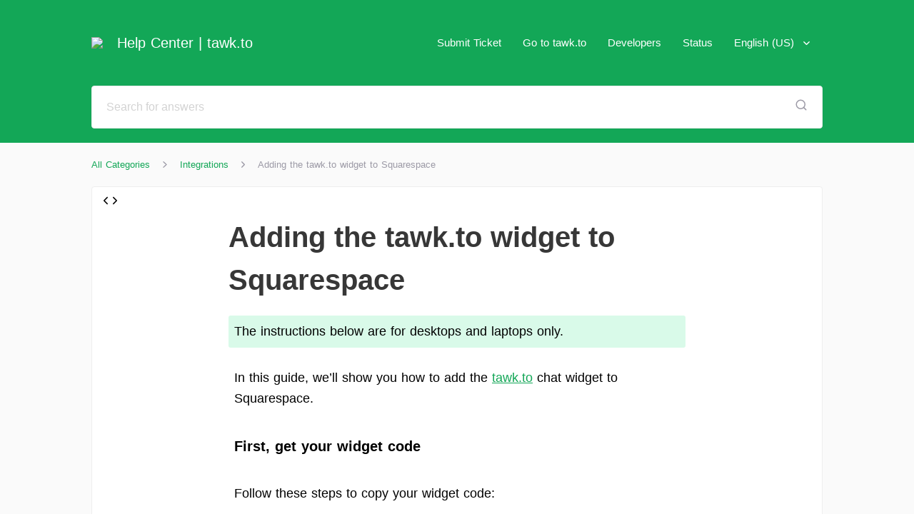

--- FILE ---
content_type: text/html; charset=utf-8
request_url: https://help.tawk.to/article/squarespace
body_size: 24546
content:
<!doctype html>
<html data-n-head-ssr lang="en-us" dir="ltr" data-n-head="%7B%22lang%22:%7B%22ssr%22:%22en-us%22%7D,%22dir%22:%7B%22ssr%22:%22ltr%22%7D%7D">
  <head >
    <title>Help Center | tawk.to | Adding the tawk.to widget to Squarespace</title><meta data-n-head="ssr" charset="utf-8"><meta data-n-head="ssr" name="viewport" content="width=device-width, initial-scale=1"><meta data-n-head="ssr" data-hid="viewport" name="viewport" content="width=device-width, initial-scale=1, maximum-scale=1.0, user-scalable=no"><meta data-n-head="ssr" data-hid="og:image" name="og:image" property="og:image" content="https://tawk.link/521727297ca1334016000005/kb/banner/social/aizMKkbzfo.png"><meta data-n-head="ssr" data-hid="og:title" name="og:title" content="Help Center | tawk.to | Adding the tawk.to widget to Squarespace"><meta data-n-head="ssr" data-hid="description" name="description" content="Learn how to add the tawk.to live chat widget to Squarespace."><meta data-n-head="ssr" data-hid="og:description" name="og:description" content="Learn how to add the tawk.to live chat widget to Squarespace."><link data-n-head="ssr" rel="shortcut icon" href="https://tawk.link/thumb/521727297ca1334016000005/kb/icon/zQLNIxZuYU.png?width=32&amp;height=32" type="image/png"><link data-n-head="ssr" rel="apple-touch-icon" href="https://tawk.link/thumb/521727297ca1334016000005/kb/icon/zQLNIxZuYU.png?width=32&amp;height=32"><link rel="preload" href="/_nuxt/runtime.04c2809.js" as="script"><link rel="preload" href="/_nuxt/commons/app.a2bf5ed.js" as="script"><link rel="preload" href="/_nuxt/vendors~app.c039c6b.js" as="script"><link rel="preload" href="/_nuxt/app.18c98db.js" as="script"><link rel="preload" href="/_nuxt/commons/lang.article.id~article.id.2b16ba8.js" as="script"><link rel="preload" href="/_nuxt/pages/article/_id.341ea8c.js" as="script"><link rel="preload" href="/_nuxt/commons/5dd5409e.e430f5e.js" as="script"><link rel="preload" href="/_nuxt/commons/7d774c82.d88ca6f.js" as="script"><link rel="preload" href="/_nuxt/commons/6ee674b2.3b9f264.js" as="script"><style data-vue-ssr-id="2998b330:0 3191d5ad:0 20f4381e:0 63026ce1:0 63472785:0 4e67eea0:0 45df6fc6:0 e363451a:0 530409f4:0">html{word-spacing:1px;-ms-text-size-adjust:100%;-webkit-text-size-adjust:100%;-moz-osx-font-smoothing:grayscale;-webkit-font-smoothing:antialiased;box-sizing:border-box}body{overflow:hidden;overflow-y:auto;font-size:15px;line-height:1.618}*,:after,:before{box-sizing:border-box;margin:0}a{text-decoration:none;color:inherit}.pagination-wrapper .vue-ads-flex{display:flex;justify-content:space-between;align-items:center}.page-enter-active,.page-leave-active{transition:opacity .2s ease}.page-enter,.page-leave-to{opacity:0}.modal-backdrop{position:fixed;top:0;bottom:0;left:0;right:0;background-color:rgba(55,55,55,.35);display:flex;justify-content:center;align-items:center;z-index:2000000000}.message-us:hover{text-decoration:underline}.btn{border:0;padding:8px;border-radius:2px;box-shadow:none}.btn,.btn:focus{outline:0}@media only screen and (max-width:767px){#rc-imageselect{transform:scale(.77);-webkit-transform:scale(.77)}.rtl #rc-imageselect{transform-origin:right;-webkit-transform-origin:right}}
.nuxt-progress{position:fixed;top:0;left:0;right:0;height:2px;width:0;opacity:1;transition:width .1s,opacity .4s;background-color:#fff;z-index:999999}.nuxt-progress.nuxt-progress-notransition{transition:none}.nuxt-progress-failed{background-color:red}
.dropdown .dropdown-toggle{display:-moz-flex;display:flex;-moz-align-items:center;align-items:center}.rtl .caret{margin-right:10px}.ltr .caret{margin-left:10px}.input-text{font-family:inherit;border-radius:4px;outline:0;background:#fff;border:1px solid #eee;padding:13px 20px;color:#373737;font-size:16px;height:45px;width:100%}.input-text::-webkit-input-placeholder{color:#d3d3d3}.input-text:-moz-placeholder,.input-text::-moz-placeholder{color:#d3d3d3}.input-text:-ms-input-placeholder{color:#d3d3d3}@font-face{font-family:cat-icon;src:url(/_nuxt/fonts/icons.27b7752.woff) format("woff"),url(/_nuxt/fonts/icons.c46017e.ttf) format("truetype"),url(/_nuxt/img/icons.1e59ce6.svg#cat-icon) format("svg");font-weight:400;font-style:normal;font-display:swap}.kb-icon{font-family:cat-icon;font-size:1.125rem;color:inherit;text-decoration:inherit;text-rendering:optimizeLegibility;text-transform:none;font-style:normal;display:inline-block;margin:0 .2em;width:1em;text-align:center}.kb-icon-xsmall{font-size:.75rem}.kb-icon-small{font-size:.812rem}.kb-icon-medium{font-size:.937rem}.kb-icon-large{font-size:1.25rem}.kb-icon-xlarge{font-size:2rem}.kb-icon-xxlarge{font-size:3rem}.kb-icon-activity:before{content:"\e900"}.kb-icon-airplay:before{content:"\e901"}.kb-icon-alert-circle:before{content:"\e902"}.kb-icon-alert-octagon:before{content:"\e903"}.kb-icon-alert-triangle:before{content:"\e904"}.kb-icon-align-center:before{content:"\e905"}.kb-icon-align-justify:before{content:"\e906"}.kb-icon-align-left:before{content:"\e907"}.kb-icon-align-right:before{content:"\e908"}.kb-icon-anchor:before{content:"\e909"}.kb-icon-aperture:before{content:"\e90a"}.kb-icon-archive:before{content:"\e90b"}.kb-icon-arrow-down:before{content:"\e90c"}.kb-icon-arrow-down-circle:before{content:"\e90d"}.kb-icon-arrow-down-left:before{content:"\e90e"}.kb-icon-arrow-down-right:before{content:"\e90f"}.kb-icon-arrow-left:before{content:"\e910"}.kb-icon-arrow-left-circle:before{content:"\e911"}.kb-icon-arrow-right:before{content:"\e912"}.kb-icon-arrow-right-circle:before{content:"\e913"}.kb-icon-arrow-up:before{content:"\e914"}.kb-icon-arrow-up-circle:before{content:"\e915"}.kb-icon-arrow-up-left:before{content:"\e916"}.kb-icon-arrow-up-right:before{content:"\e917"}.kb-icon-at-sign:before{content:"\e918"}.kb-icon-award:before{content:"\e919"}.kb-icon-bar-chart:before{content:"\e91a"}.kb-icon-bar-chart-2:before{content:"\e91b"}.kb-icon-battery:before{content:"\e91c"}.kb-icon-battery-charging:before{content:"\e91d"}.kb-icon-bell:before{content:"\e91e"}.kb-icon-bell-off:before{content:"\e91f"}.kb-icon-bluetooth:before{content:"\e920"}.kb-icon-bold:before{content:"\e921"}.kb-icon-book:before{content:"\e922"}.kb-icon-book-open:before{content:"\e923"}.kb-icon-bookmark:before{content:"\e924"}.kb-icon-box:before{content:"\e925"}.kb-icon-briefcase:before{content:"\e926"}.kb-icon-calendar:before{content:"\e927"}.kb-icon-camera:before{content:"\e928"}.kb-icon-camera-off:before{content:"\e929"}.kb-icon-cast:before{content:"\e92a"}.kb-icon-check:before{content:"\e92b"}.kb-icon-check-circle:before{content:"\e92c"}.kb-icon-check-square:before{content:"\e92d"}.kb-icon-chevron-down:before{content:"\e92e"}.kb-icon-chevron-left:before{content:"\e92f"}.kb-icon-chevron-right:before{content:"\e930"}.kb-icon-chevron-up:before{content:"\e931"}.kb-icon-chevrons-down:before{content:"\e932"}.kb-icon-chevrons-left:before{content:"\e933"}.kb-icon-chevrons-right:before{content:"\e934"}.kb-icon-chevrons-up:before{content:"\e935"}.kb-icon-chrome:before{content:"\e936"}.kb-icon-circle:before{content:"\e937"}.kb-icon-clipboard:before{content:"\e938"}.kb-icon-clock:before{content:"\e939"}.kb-icon-cloud:before{content:"\e93a"}.kb-icon-cloud-drizzle:before{content:"\e93b"}.kb-icon-cloud-lightning:before{content:"\e93c"}.kb-icon-cloud-off:before{content:"\e93d"}.kb-icon-cloud-rain:before{content:"\e93e"}.kb-icon-cloud-snow:before{content:"\e93f"}.kb-icon-code:before{content:"\e940"}.kb-icon-codepen:before{content:"\e941"}.kb-icon-command:before{content:"\e942"}.kb-icon-compass:before{content:"\e943"}.kb-icon-copy:before{content:"\e944"}.kb-icon-corner-down-left:before{content:"\e945"}.kb-icon-corner-down-right:before{content:"\e946"}.kb-icon-corner-left-down:before{content:"\e947"}.kb-icon-corner-left-up:before{content:"\e948"}.kb-icon-corner-right-down:before{content:"\e949"}.kb-icon-corner-right-up:before{content:"\e94a"}.kb-icon-corner-up-left:before{content:"\e94b"}.kb-icon-corner-up-right:before{content:"\e94c"}.kb-icon-cpu:before{content:"\e94d"}.kb-icon-credit-card:before{content:"\e94e"}.kb-icon-crop:before{content:"\e94f"}.kb-icon-crosshair:before{content:"\e950"}.kb-icon-database:before{content:"\e951"}.kb-icon-delete:before{content:"\e952"}.kb-icon-disc:before{content:"\e953"}.kb-icon-dollar-sign:before{content:"\e954"}.kb-icon-download:before{content:"\e955"}.kb-icon-download-cloud:before{content:"\e956"}.kb-icon-droplet:before{content:"\e957"}.kb-icon-edit:before{content:"\e958"}.kb-icon-edit-2:before{content:"\e959"}.kb-icon-edit-3:before{content:"\e95a"}.kb-icon-external-link:before{content:"\e95b"}.kb-icon-eye:before{content:"\e95c"}.kb-icon-eye-off:before{content:"\e95d"}.kb-icon-facebook:before{content:"\e95e"}.kb-icon-fast-forward:before{content:"\e95f"}.kb-icon-feather:before{content:"\e960"}.kb-icon-file:before{content:"\e961"}.kb-icon-file-minus:before{content:"\e962"}.kb-icon-file-plus:before{content:"\e963"}.kb-icon-file-text:before{content:"\e964"}.kb-icon-film:before{content:"\e965"}.kb-icon-filter:before{content:"\e966"}.kb-icon-flag:before{content:"\e967"}.kb-icon-folder:before{content:"\e968"}.kb-icon-folder-minus:before{content:"\e969"}.kb-icon-folder-plus:before{content:"\e96a"}.kb-icon-gift:before{content:"\e96b"}.kb-icon-git-branch:before{content:"\e96c"}.kb-icon-git-commit:before{content:"\e96d"}.kb-icon-git-merge:before{content:"\e96e"}.kb-icon-git-pull-request:before{content:"\e96f"}.kb-icon-github:before{content:"\e970"}.kb-icon-gitlab:before{content:"\e971"}.kb-icon-globe:before{content:"\e972"}.kb-icon-grid:before{content:"\e973"}.kb-icon-hard-drive:before{content:"\e974"}.kb-icon-hash:before{content:"\e975"}.kb-icon-headphones:before{content:"\e976"}.kb-icon-heart:before{content:"\e977"}.kb-icon-help-circle:before{content:"\e978"}.kb-icon-home:before{content:"\e979"}.kb-icon-image:before{content:"\e97a"}.kb-icon-inbox:before{content:"\e97b"}.kb-icon-info:before{content:"\e97c"}.kb-icon-instagram:before{content:"\e97d"}.kb-icon-italic:before{content:"\e97e"}.kb-icon-layers:before{content:"\e97f"}.kb-icon-layout:before{content:"\e980"}.kb-icon-life-buoy:before{content:"\e981"}.kb-icon-link:before{content:"\e982"}.kb-icon-link-2:before{content:"\e983"}.kb-icon-linkedin:before{content:"\e984"}.kb-icon-list:before{content:"\e985"}.kb-icon-loader:before{content:"\e986"}.kb-icon-lock:before{content:"\e987"}.kb-icon-log-in:before{content:"\e988"}.kb-icon-log-out:before{content:"\e989"}.kb-icon-mail:before{content:"\e98a"}.kb-icon-map:before{content:"\e98b"}.kb-icon-map-pin:before{content:"\e98c"}.kb-icon-maximize:before{content:"\e98d"}.kb-icon-maximize-2:before{content:"\e98e"}.kb-icon-menu:before{content:"\e98f"}.kb-icon-message-circle:before{content:"\e990"}.kb-icon-message-square:before{content:"\e991"}.kb-icon-mic:before{content:"\e992"}.kb-icon-mic-off:before{content:"\e993"}.kb-icon-minimize:before{content:"\e994"}.kb-icon-minimize-2:before{content:"\e995"}.kb-icon-minus:before{content:"\e996"}.kb-icon-minus-circle:before{content:"\e997"}.kb-icon-minus-square:before{content:"\e998"}.kb-icon-monitor:before{content:"\e999"}.kb-icon-moon:before{content:"\e99a"}.kb-icon-more-horizontal:before{content:"\e99b"}.kb-icon-more-vertical:before{content:"\e99c"}.kb-icon-move:before{content:"\e99d"}.kb-icon-music:before{content:"\e99e"}.kb-icon-navigation:before{content:"\e99f"}.kb-icon-navigation-2:before{content:"\e9a0"}.kb-icon-octagon:before{content:"\e9a1"}.kb-icon-package:before{content:"\e9a2"}.kb-icon-paperclip:before{content:"\e9a3"}.kb-icon-pause:before{content:"\e9a4"}.kb-icon-pause-circle:before{content:"\e9a5"}.kb-icon-percent:before{content:"\e9a6"}.kb-icon-phone:before{content:"\e9a7"}.kb-icon-phone-call:before{content:"\e9a8"}.kb-icon-phone-forwarded:before{content:"\e9a9"}.kb-icon-phone-incoming:before{content:"\e9aa"}.kb-icon-phone-missed:before{content:"\e9ab"}.kb-icon-phone-off:before{content:"\e9ac"}.kb-icon-phone-outgoing:before{content:"\e9ad"}.kb-icon-pie-chart:before{content:"\e9ae"}.kb-icon-play:before{content:"\e9af"}.kb-icon-play-circle:before{content:"\e9b0"}.kb-icon-plus:before{content:"\e9b1"}.kb-icon-plus-circle:before{content:"\e9b2"}.kb-icon-plus-square:before{content:"\e9b3"}.kb-icon-pocket:before{content:"\e9b4"}.kb-icon-power:before{content:"\e9b5"}.kb-icon-printer:before{content:"\e9b6"}.kb-icon-radio:before{content:"\e9b7"}.kb-icon-refresh-ccw:before{content:"\e9b8"}.kb-icon-refresh-cw:before{content:"\e9b9"}.kb-icon-repeat:before{content:"\e9ba"}.kb-icon-rewind:before{content:"\e9bb"}.kb-icon-rotate-ccw:before{content:"\e9bc"}.kb-icon-rotate-cw:before{content:"\e9bd"}.kb-icon-rss:before{content:"\e9be"}.kb-icon-save:before{content:"\e9bf"}.kb-icon-scissors:before{content:"\e9c0"}.kb-icon-search:before{content:"\e9c1"}.kb-icon-send:before{content:"\e9c2"}.kb-icon-server:before{content:"\e9c3"}.kb-icon-settings:before{content:"\e9c4"}.kb-icon-share:before{content:"\e9c5"}.kb-icon-share-2:before{content:"\e9c6"}.kb-icon-shield:before{content:"\e9c7"}.kb-icon-shield-off:before{content:"\e9c8"}.kb-icon-shopping-bag:before{content:"\e9c9"}.kb-icon-shopping-cart:before{content:"\e9ca"}.kb-icon-shuffle:before{content:"\e9cb"}.kb-icon-sidebar:before{content:"\e9cc"}.kb-icon-skip-back:before{content:"\e9cd"}.kb-icon-skip-forward:before{content:"\e9ce"}.kb-icon-slack:before{content:"\e9cf"}.kb-icon-slash:before{content:"\e9d0"}.kb-icon-sliders:before{content:"\e9d1"}.kb-icon-smartphone:before{content:"\e9d2"}.kb-icon-speaker:before{content:"\e9d3"}.kb-icon-square:before{content:"\e9d4"}.kb-icon-star:before{content:"\e9d5"}.kb-icon-stop-circle:before{content:"\e9d6"}.kb-icon-sun:before{content:"\e9d7"}.kb-icon-sunrise:before{content:"\e9d8"}.kb-icon-sunset:before{content:"\e9d9"}.kb-icon-tablet:before{content:"\e9da"}.kb-icon-tag:before{content:"\e9db"}.kb-icon-target:before{content:"\e9dc"}.kb-icon-terminal:before{content:"\e9dd"}.kb-icon-thermometer:before{content:"\e9de"}.kb-icon-thumbs-down:before{content:"\e9df"}.kb-icon-thumbs-up:before{content:"\e9e0"}.kb-icon-toggle-left:before{content:"\e9e1"}.kb-icon-toggle-right:before{content:"\e9e2"}.kb-icon-trash:before{content:"\e9e3"}.kb-icon-trash-2:before{content:"\e9e4"}.kb-icon-trending-down:before{content:"\e9e5"}.kb-icon-trending-up:before{content:"\e9e6"}.kb-icon-triangle:before{content:"\e9e7"}.kb-icon-truck:before{content:"\e9e8"}.kb-icon-tv:before{content:"\e9e9"}.kb-icon-twitter:before{content:"\e9ea"}.kb-icon-type:before{content:"\e9eb"}.kb-icon-umbrella:before{content:"\e9ec"}.kb-icon-underline:before{content:"\e9ed"}.kb-icon-unlock:before{content:"\e9ee"}.kb-icon-upload:before{content:"\e9ef"}.kb-icon-upload-cloud:before{content:"\e9f0"}.kb-icon-user:before{content:"\e9f1"}.kb-icon-user-check:before{content:"\e9f2"}.kb-icon-user-minus:before{content:"\e9f3"}.kb-icon-user-plus:before{content:"\e9f4"}.kb-icon-user-x:before{content:"\e9f5"}.kb-icon-users:before{content:"\e9f6"}.kb-icon-video:before{content:"\e9f7"}.kb-icon-video-off:before{content:"\e9f8"}.kb-icon-voicemail:before{content:"\e9f9"}.kb-icon-volume:before{content:"\e9fa"}.kb-icon-volume-1:before{content:"\e9fb"}.kb-icon-volume-2:before{content:"\e9fc"}.kb-icon-volume-x:before{content:"\e9fd"}.kb-icon-watch:before{content:"\e9fe"}.kb-icon-wifi:before{content:"\e9ff"}.kb-icon-wifi-off:before{content:"\ea00"}.kb-icon-wind:before{content:"\ea01"}.kb-icon-x:before{content:"\ea02"}.kb-icon-x-circle:before{content:"\ea03"}.kb-icon-x-square:before{content:"\ea04"}.kb-icon-youtube:before{content:"\ea05"}.kb-icon-zap:before{content:"\ea06"}.kb-icon-zap-off:before{content:"\ea07"}.kb-icon-zoom-in:before{content:"\ea08"}.kb-icon-zoom-out:before{content:"\ea09"}.kb-icon-air-balloon:before{content:"\ea0a"}.kb-icon-backpack:before{content:"\ea0b"}.kb-icon-bag-tag:before{content:"\ea0c"}.kb-icon-bed:before{content:"\ea0d"}.kb-icon-bicycle:before{content:"\ea0e"}.kb-icon-binoculars:before{content:"\ea0f"}.kb-icon-boat:before{content:"\ea10"}.kb-icon-boot:before{content:"\ea11"}.kb-icon-broom:before{content:"\ea12"}.kb-icon-bus:before{content:"\ea13"}.kb-icon-care:before{content:"\ea14"}.kb-icon-clean:before{content:"\ea15"}.kb-icon-cocktail:before{content:"\ea16"}.kb-icon-coffee:before{content:"\ea17"}.kb-icon-compass:before{content:"\ea18"}.kb-icon-dining:before{content:"\ea19"}.kb-icon-fishing:before{content:"\ea1a"}.kb-icon-flashlight:before{content:"\ea1b"}.kb-icon-footprint:before{content:"\ea1c"}.kb-icon-hi-chat:before{content:"\ea1d"}.kb-icon-hotel:before{content:"\ea1e"}.kb-icon-key:before{content:"\ea1f"}.kb-icon-luggage:before{content:"\ea20"}.kb-icon-map:before{content:"\ea21"}.kb-icon-mountain:before{content:"\ea22"}.kb-icon-no-smoking:before{content:"\ea23"}.kb-icon-open-sign:before{content:"\ea24"}.kb-icon-palm-tree:before{content:"\ea25"}.kb-icon-plane:before{content:"\ea26"}.kb-icon-popsicle:before{content:"\ea27"}.kb-icon-room-service:before{content:"\ea28"}.kb-icon-sea:before{content:"\ea29"}.kb-icon-serve-food:before{content:"\ea2a"}.kb-icon-shade:before{content:"\ea2b"}.kb-icon-shake-hands:before{content:"\ea2c"}.kb-icon-shower-drizzle:before{content:"\ea2d"}.kb-icon-shower-rain:before{content:"\ea2e"}.kb-icon-shower:before{content:"\ea2f"}.kb-icon-suitcase:before{content:"\ea30"}.kb-icon-sunglasses:before{content:"\ea31"}.kb-icon-taxi:before{content:"\ea32"}.kb-icon-towel:before{content:"\ea33"}.kb-icon-visa:before{content:"\ea34"}.kb-icon-wave:before{content:"\ea35"}#pagination-container{width:100%;background:#fff;border:1px solid #eee;padding:21px 33px;text-align:center;margin-bottom:26px;border-radius:5px}#pagination-container .page-button{font-size:16px;height:40px;padding:0 8px;margin:0;color:#9c9aa6;display:flex;align-items:center}#pagination-container .page-button.active{color:#373737;font-weight:700}#pagination-container .page-button:hover{color:var(--text-color);background:var(--primary-color);border-radius:5px}#pagination-container .page-button.disabled{cursor:default}#pagination-container .page-button.disabled:hover{color:#9c9aa6;background:inherit;border-radius:0}#pagination-container .page-button[title=next],#pagination-container .page-button[title=previous]{color:#9c9aa6 svg;color-margin-top:8px}#pagination-container .page-button[title=next]:hover,#pagination-container .page-button[title=previous]:hover{color:var(--text-color)}#pagination-container .page-button[title=next].disabled,#pagination-container .page-button[title=previous].disabled{color:#eee}#pagination-container .page-button[title=next].disabled:hover,#pagination-container .page-button[title=previous].disabled:hover{color:#eee;background:inherit}#pagination-container .vue-ads-ml-1{background:none;border:none;box-shadow:none;outline:none;cursor:pointer}@media (max-width:600px){#pagination-container{padding:20px}}.title{font-weight:700;font-size:23px}.sub-title,.title{text-align:center;color:#373737}.sub-title{font-weight:400;font-size:15px}.icon-wrapper{display:inline-flex;-moz-justify-content:center;justify-content:center}.border-color{border-color:#eee}.p-20{padding:20px}.authors-avatar{display:-moz-flex;display:flex;-moz-align-items:flex-start;align-items:flex-start}.author-avatar{width:32px;height:32px;border:1px solid #fff;position:relative;z-index:3;background:#fff;border-radius:3px}.author-avatar img{width:100%;height:100%;border-radius:3px}.author-avatar:nth-child(2){z-index:2}.author-avatar:nth-child(3){z-index:1}.grey-2{color:#9c9aa6}.ltr .ms-5{margin-left:5px}.ltr .ms-10{margin-left:10px}.ltr .authors-avatar,.ltr .me-10{margin-right:10px}.ltr .ms-20{margin-left:20px}.ltr .me-20{margin-right:20px!important}.ltr .ts{text-align:left}.ltr .te{text-align:right}.ltr .author-avatar:nth-child(2),.ltr .author-avatar:nth-child(3),.ltr .ms-10-ve{margin-left:-10px}.ltr .dropdown-menu,.ltr .pos-end{right:0}.ltr .ms-auto{margin-left:auto}.ltr .me-auto{margin-right:auto}.ltr .font-13{font-size:13px}.ltr .time{color:#9c9aa6;font-size:11px}.rtl .icon-wrapper{transform:scaleX(-1)}.rtl .me-5,.rtl .ms-5{margin-right:5px}.rtl .ms-10{margin-right:10px}.rtl .authors-avatar,.rtl .me-10{margin-left:10px}.rtl .ms-20{margin-right:20px}.rtl .me-20{margin-left:20px!important}.rtl .ts{text-align:right}.rtl .te{text-align:left}.rtl .author-avatar:nth-child(2),.rtl .author-avatar:nth-child(3),.rtl .ms-10-ve{margin-right:-10px}.rtl .dropdown-menu,.rtl .pos-end{left:0}.rtl .ms-auto{margin-right:auto}.rtl .me-auto{margin-left:auto}.rtl .font-13{font-size:15px}.rtl .time{color:#9c9aa6;font-size:13px}#body-container{min-height:100vh;flex-direction:column}#body-container,#content{background:#fafafa;display:-moz-flex;display:flex;-moz-flex-direction:column}#content{flex-direction:column;-moz-flex:1 1 auto;flex:1 1 auto}header{transition:all .5s}#kb-header{width:80%;margin:0 10%;transition:all .5s ease-in-out}#kb-header #header-top{padding:20px 0 0}#kb-header #header-top,#kb-header .logo{display:-moz-flex;display:flex;-moz-align-items:center;align-items:center}#kb-header .logo img{max-width:300px;max-height:80px}#kb-header #kb-title{font-size:20px;margin:0 20px}#kb-header .hompage-link{display:-moz-flex;display:flex;-moz-align-items:center;align-items:center}#kb-header #header-logo{height:80px}#kb-header #side-navigation-header .logo img{max-width:150px;max-height:80px}#banner-panel{transition:height 1s ease;height:auto;padding:20px 0}#banner-panel.home #search-container{margin:40px 0 170px}#banner-panel.home #banner-content{max-width:800px}#banner-panel #banner-content{width:100%;margin:0 auto;transition:all 1s ease-in-out}#banner-panel #search-input-container{max-width:100%!important}#banner-panel #banner-title{font-size:34px;padding-bottom:15px;font-weight:700;text-align:center}#banner-panel #banner-subtitle{font-size:20px;text-align:center}#banner-panel .input-text{height:60px}#kb-footer{background:#fff;padding:10px 10%;min-height:70px}#kb-footer,#kb-footer #footer-content{width:100%;display:-moz-flex;display:flex;-moz-align-items:center;align-items:center}#kb-footer #footer-content{position:relative;height:100%}#kb-footer .logo{width:30px;height:30px;-moz-flex:none;flex:none}#kb-footer .logo img{width:100%;height:100%}#kb-footer #branding{font-size:15px;color:#9c9aa6;text-align:center;-moz-flex:1 1 auto;flex:1 1 auto}#kb-footer #branding #branding-text{display:inline-block;padding:8px 15px}#kb-footer #branding #branding-text:hover{background:#fafafa;border-radius:3px}#kb-footer #branding img{margin-left:-5px;margin-right:-5px;height:3ex;width:auto;min-height:20px;min-width:20px;display:inline-block;vertical-align:middle}#kb-footer #branding #tawkto-link{direction:ltr;color:#9c9aa6;-moz-justify-content:center;justify-content:center}#kb-footer #branding #tawkto-link,#kb-footer #social-links{display:-moz-flex;display:flex;-moz-align-items:center;align-items:center}#kb-footer #social-links{position:absolute;-moz-flex:none;flex:none}#kb-footer #social-links.left{left:0}#kb-footer #social-links.right{right:0}#kb-footer #social-links .social-icon{width:40px;height:40px;display:-moz-flex;display:flex;-moz-align-items:center;align-items:center;-moz-justify-content:center;justify-content:center}#kb-footer #social-links .social-icon:hover{background:#fafafa;border-radius:3px}.dropdown-menu{position:absolute;min-width:160px;top:100%;height:0;overflow:hidden;transition:all .3s ease-out;z-index:101;box-shadow:2px 2px 7px rgba(0,0,0,.15);border-radius:5px}.dropdown-menu>ul{list-style:none;background:#fff;color:#373737;border-radius:5px;margin:10px 0 0;padding:0}.dropdown-menu>ul:after,.dropdown-menu>ul:before{display:block;width:100%;height:5px;content:""}.dropdown-menu>ul li{padding:10px 15px;cursor:pointer;transition:background-color .3s ease}.dropdown-menu>ul li:hover{background:#eee}#language-selection{position:relative}#language-selection:hover .dropdown-menu{height:auto}#page-container{height:100%;width:100%;padding:20px 0 0;-moz-flex:1 1 auto;flex:1 1 auto}#page{display:-moz-flex;display:flex;-moz-align-items:flex-start;align-items:flex-start}#page-sidebar{width:280px;border:1px solid #eee;text-align:center;margin-bottom:30px;background:#fff;position:-webkit-sticky;position:sticky;top:0;flex:none;border-radius:5px}#page-sidebar #page-sidebar-header{position:relative;padding:10px 20px 20px}.ltr #page-sidebar{margin-right:60px}.rtl #page-sidebar{margin-left:60px!important}#page-content{-moz-flex:1 1 auto;flex:1 1 auto}#page-wrapper{margin:0 auto;width:80%}#page-footer{height:300px;width:100%}#page-footer .title{color:#9c9aa6;padding:30px}.vueperslides .vueperslides__arrow{background:#fff!important;border-radius:50%;width:60px;height:60px;color:#9c9aa6;transform:translateY(-50%) translateZ(0)}.vueperslides .vueperslides__parallax-wrapper{margin:0 20px!important}.vueperslides .vueperslides__arrow svg{padding:0;width:auto;stroke-width:2px}.vueperslides .vueperslides__bullet .default{background-color:#d3d3d3;border:none;box-shadow:none;transition:.3s;width:6px;height:6px}.vueperslides .vueperslides__bullet--active .default{background-color:#9c9aa6}.vueperslides .vueperslides__arrow--next{right:-3.5em}.vueperslides .vueperslides__arrow--prev{left:-3.5em}.vueperslides.vueperslides--fixed-height{min-height:150px;height:100%;padding-bottom:4em;margin:0!important}@media (min-width:800px){.space-out .vueperslide{margin:0 auto!important}}@media (max-width:979px){#kb-header{margin:0}#kb-header,#page-wrapper{width:100%;padding:0 20px}}@media (max-width:600px){#page{flex-direction:column;align-items:center;margin:0 20px}.ltr #page-sidebar,.rtl #page-sidebar{max-width:100%;position:static;width:100%;margin:0 0 20px!important}#page-content{width:100%}#page-container{padding:20px 0 0}#kb-footer{height:100%}#kb-footer #footer-content{height:100%;flex-direction:column}#kb-footer #footer-content .logo{order:0;margin:20px 0}#kb-footer #footer-content #social-links{order:1;margin:20px 0;position:static}#kb-footer #footer-content #branding{order:2;margin:20px 0}.vueperslides__arrow--next{right:0!important}.vueperslides__arrow--prev{left:0!important}#banner-panel.home #search-container{margin:40px 0}}
.dropdown .dropdown-toggle[data-v-70d248cc]{display:-moz-flex;display:flex;-moz-align-items:center;align-items:center}.rtl .caret[data-v-70d248cc]{margin-right:10px}.ltr .caret[data-v-70d248cc]{margin-left:10px}.input-text[data-v-70d248cc]{font-family:inherit;border-radius:4px;outline:0;background:#fff;border:1px solid #eee;padding:13px 20px;color:#373737;font-size:16px;height:45px;width:100%}.input-text[data-v-70d248cc]::-webkit-input-placeholder{color:#d3d3d3}.input-text[data-v-70d248cc]:-moz-placeholder,.input-text[data-v-70d248cc]::-moz-placeholder{color:#d3d3d3}.input-text[data-v-70d248cc]:-ms-input-placeholder{color:#d3d3d3}@font-face{font-family:cat-icon;src:url(/_nuxt/fonts/icons.27b7752.woff) format("woff"),url(/_nuxt/fonts/icons.c46017e.ttf) format("truetype"),url(/_nuxt/img/icons.1e59ce6.svg#cat-icon) format("svg");font-weight:400;font-style:normal;font-display:swap}.kb-icon[data-v-70d248cc]{font-family:cat-icon;font-size:1.125rem;color:inherit;text-decoration:inherit;text-rendering:optimizeLegibility;text-transform:none;font-style:normal;display:inline-block;margin:0 .2em;width:1em;text-align:center}.kb-icon-xsmall[data-v-70d248cc]{font-size:.75rem}.kb-icon-small[data-v-70d248cc]{font-size:.812rem}.kb-icon-medium[data-v-70d248cc]{font-size:.937rem}.kb-icon-large[data-v-70d248cc]{font-size:1.25rem}.kb-icon-xlarge[data-v-70d248cc]{font-size:2rem}.kb-icon-xxlarge[data-v-70d248cc]{font-size:3rem}.kb-icon-activity[data-v-70d248cc]:before{content:"\e900"}.kb-icon-airplay[data-v-70d248cc]:before{content:"\e901"}.kb-icon-alert-circle[data-v-70d248cc]:before{content:"\e902"}.kb-icon-alert-octagon[data-v-70d248cc]:before{content:"\e903"}.kb-icon-alert-triangle[data-v-70d248cc]:before{content:"\e904"}.kb-icon-align-center[data-v-70d248cc]:before{content:"\e905"}.kb-icon-align-justify[data-v-70d248cc]:before{content:"\e906"}.kb-icon-align-left[data-v-70d248cc]:before{content:"\e907"}.kb-icon-align-right[data-v-70d248cc]:before{content:"\e908"}.kb-icon-anchor[data-v-70d248cc]:before{content:"\e909"}.kb-icon-aperture[data-v-70d248cc]:before{content:"\e90a"}.kb-icon-archive[data-v-70d248cc]:before{content:"\e90b"}.kb-icon-arrow-down[data-v-70d248cc]:before{content:"\e90c"}.kb-icon-arrow-down-circle[data-v-70d248cc]:before{content:"\e90d"}.kb-icon-arrow-down-left[data-v-70d248cc]:before{content:"\e90e"}.kb-icon-arrow-down-right[data-v-70d248cc]:before{content:"\e90f"}.kb-icon-arrow-left[data-v-70d248cc]:before{content:"\e910"}.kb-icon-arrow-left-circle[data-v-70d248cc]:before{content:"\e911"}.kb-icon-arrow-right[data-v-70d248cc]:before{content:"\e912"}.kb-icon-arrow-right-circle[data-v-70d248cc]:before{content:"\e913"}.kb-icon-arrow-up[data-v-70d248cc]:before{content:"\e914"}.kb-icon-arrow-up-circle[data-v-70d248cc]:before{content:"\e915"}.kb-icon-arrow-up-left[data-v-70d248cc]:before{content:"\e916"}.kb-icon-arrow-up-right[data-v-70d248cc]:before{content:"\e917"}.kb-icon-at-sign[data-v-70d248cc]:before{content:"\e918"}.kb-icon-award[data-v-70d248cc]:before{content:"\e919"}.kb-icon-bar-chart[data-v-70d248cc]:before{content:"\e91a"}.kb-icon-bar-chart-2[data-v-70d248cc]:before{content:"\e91b"}.kb-icon-battery[data-v-70d248cc]:before{content:"\e91c"}.kb-icon-battery-charging[data-v-70d248cc]:before{content:"\e91d"}.kb-icon-bell[data-v-70d248cc]:before{content:"\e91e"}.kb-icon-bell-off[data-v-70d248cc]:before{content:"\e91f"}.kb-icon-bluetooth[data-v-70d248cc]:before{content:"\e920"}.kb-icon-bold[data-v-70d248cc]:before{content:"\e921"}.kb-icon-book[data-v-70d248cc]:before{content:"\e922"}.kb-icon-book-open[data-v-70d248cc]:before{content:"\e923"}.kb-icon-bookmark[data-v-70d248cc]:before{content:"\e924"}.kb-icon-box[data-v-70d248cc]:before{content:"\e925"}.kb-icon-briefcase[data-v-70d248cc]:before{content:"\e926"}.kb-icon-calendar[data-v-70d248cc]:before{content:"\e927"}.kb-icon-camera[data-v-70d248cc]:before{content:"\e928"}.kb-icon-camera-off[data-v-70d248cc]:before{content:"\e929"}.kb-icon-cast[data-v-70d248cc]:before{content:"\e92a"}.kb-icon-check[data-v-70d248cc]:before{content:"\e92b"}.kb-icon-check-circle[data-v-70d248cc]:before{content:"\e92c"}.kb-icon-check-square[data-v-70d248cc]:before{content:"\e92d"}.kb-icon-chevron-down[data-v-70d248cc]:before{content:"\e92e"}.kb-icon-chevron-left[data-v-70d248cc]:before{content:"\e92f"}.kb-icon-chevron-right[data-v-70d248cc]:before{content:"\e930"}.kb-icon-chevron-up[data-v-70d248cc]:before{content:"\e931"}.kb-icon-chevrons-down[data-v-70d248cc]:before{content:"\e932"}.kb-icon-chevrons-left[data-v-70d248cc]:before{content:"\e933"}.kb-icon-chevrons-right[data-v-70d248cc]:before{content:"\e934"}.kb-icon-chevrons-up[data-v-70d248cc]:before{content:"\e935"}.kb-icon-chrome[data-v-70d248cc]:before{content:"\e936"}.kb-icon-circle[data-v-70d248cc]:before{content:"\e937"}.kb-icon-clipboard[data-v-70d248cc]:before{content:"\e938"}.kb-icon-clock[data-v-70d248cc]:before{content:"\e939"}.kb-icon-cloud[data-v-70d248cc]:before{content:"\e93a"}.kb-icon-cloud-drizzle[data-v-70d248cc]:before{content:"\e93b"}.kb-icon-cloud-lightning[data-v-70d248cc]:before{content:"\e93c"}.kb-icon-cloud-off[data-v-70d248cc]:before{content:"\e93d"}.kb-icon-cloud-rain[data-v-70d248cc]:before{content:"\e93e"}.kb-icon-cloud-snow[data-v-70d248cc]:before{content:"\e93f"}.kb-icon-code[data-v-70d248cc]:before{content:"\e940"}.kb-icon-codepen[data-v-70d248cc]:before{content:"\e941"}.kb-icon-command[data-v-70d248cc]:before{content:"\e942"}.kb-icon-compass[data-v-70d248cc]:before{content:"\e943"}.kb-icon-copy[data-v-70d248cc]:before{content:"\e944"}.kb-icon-corner-down-left[data-v-70d248cc]:before{content:"\e945"}.kb-icon-corner-down-right[data-v-70d248cc]:before{content:"\e946"}.kb-icon-corner-left-down[data-v-70d248cc]:before{content:"\e947"}.kb-icon-corner-left-up[data-v-70d248cc]:before{content:"\e948"}.kb-icon-corner-right-down[data-v-70d248cc]:before{content:"\e949"}.kb-icon-corner-right-up[data-v-70d248cc]:before{content:"\e94a"}.kb-icon-corner-up-left[data-v-70d248cc]:before{content:"\e94b"}.kb-icon-corner-up-right[data-v-70d248cc]:before{content:"\e94c"}.kb-icon-cpu[data-v-70d248cc]:before{content:"\e94d"}.kb-icon-credit-card[data-v-70d248cc]:before{content:"\e94e"}.kb-icon-crop[data-v-70d248cc]:before{content:"\e94f"}.kb-icon-crosshair[data-v-70d248cc]:before{content:"\e950"}.kb-icon-database[data-v-70d248cc]:before{content:"\e951"}.kb-icon-delete[data-v-70d248cc]:before{content:"\e952"}.kb-icon-disc[data-v-70d248cc]:before{content:"\e953"}.kb-icon-dollar-sign[data-v-70d248cc]:before{content:"\e954"}.kb-icon-download[data-v-70d248cc]:before{content:"\e955"}.kb-icon-download-cloud[data-v-70d248cc]:before{content:"\e956"}.kb-icon-droplet[data-v-70d248cc]:before{content:"\e957"}.kb-icon-edit[data-v-70d248cc]:before{content:"\e958"}.kb-icon-edit-2[data-v-70d248cc]:before{content:"\e959"}.kb-icon-edit-3[data-v-70d248cc]:before{content:"\e95a"}.kb-icon-external-link[data-v-70d248cc]:before{content:"\e95b"}.kb-icon-eye[data-v-70d248cc]:before{content:"\e95c"}.kb-icon-eye-off[data-v-70d248cc]:before{content:"\e95d"}.kb-icon-facebook[data-v-70d248cc]:before{content:"\e95e"}.kb-icon-fast-forward[data-v-70d248cc]:before{content:"\e95f"}.kb-icon-feather[data-v-70d248cc]:before{content:"\e960"}.kb-icon-file[data-v-70d248cc]:before{content:"\e961"}.kb-icon-file-minus[data-v-70d248cc]:before{content:"\e962"}.kb-icon-file-plus[data-v-70d248cc]:before{content:"\e963"}.kb-icon-file-text[data-v-70d248cc]:before{content:"\e964"}.kb-icon-film[data-v-70d248cc]:before{content:"\e965"}.kb-icon-filter[data-v-70d248cc]:before{content:"\e966"}.kb-icon-flag[data-v-70d248cc]:before{content:"\e967"}.kb-icon-folder[data-v-70d248cc]:before{content:"\e968"}.kb-icon-folder-minus[data-v-70d248cc]:before{content:"\e969"}.kb-icon-folder-plus[data-v-70d248cc]:before{content:"\e96a"}.kb-icon-gift[data-v-70d248cc]:before{content:"\e96b"}.kb-icon-git-branch[data-v-70d248cc]:before{content:"\e96c"}.kb-icon-git-commit[data-v-70d248cc]:before{content:"\e96d"}.kb-icon-git-merge[data-v-70d248cc]:before{content:"\e96e"}.kb-icon-git-pull-request[data-v-70d248cc]:before{content:"\e96f"}.kb-icon-github[data-v-70d248cc]:before{content:"\e970"}.kb-icon-gitlab[data-v-70d248cc]:before{content:"\e971"}.kb-icon-globe[data-v-70d248cc]:before{content:"\e972"}.kb-icon-grid[data-v-70d248cc]:before{content:"\e973"}.kb-icon-hard-drive[data-v-70d248cc]:before{content:"\e974"}.kb-icon-hash[data-v-70d248cc]:before{content:"\e975"}.kb-icon-headphones[data-v-70d248cc]:before{content:"\e976"}.kb-icon-heart[data-v-70d248cc]:before{content:"\e977"}.kb-icon-help-circle[data-v-70d248cc]:before{content:"\e978"}.kb-icon-home[data-v-70d248cc]:before{content:"\e979"}.kb-icon-image[data-v-70d248cc]:before{content:"\e97a"}.kb-icon-inbox[data-v-70d248cc]:before{content:"\e97b"}.kb-icon-info[data-v-70d248cc]:before{content:"\e97c"}.kb-icon-instagram[data-v-70d248cc]:before{content:"\e97d"}.kb-icon-italic[data-v-70d248cc]:before{content:"\e97e"}.kb-icon-layers[data-v-70d248cc]:before{content:"\e97f"}.kb-icon-layout[data-v-70d248cc]:before{content:"\e980"}.kb-icon-life-buoy[data-v-70d248cc]:before{content:"\e981"}.kb-icon-link[data-v-70d248cc]:before{content:"\e982"}.kb-icon-link-2[data-v-70d248cc]:before{content:"\e983"}.kb-icon-linkedin[data-v-70d248cc]:before{content:"\e984"}.kb-icon-list[data-v-70d248cc]:before{content:"\e985"}.kb-icon-loader[data-v-70d248cc]:before{content:"\e986"}.kb-icon-lock[data-v-70d248cc]:before{content:"\e987"}.kb-icon-log-in[data-v-70d248cc]:before{content:"\e988"}.kb-icon-log-out[data-v-70d248cc]:before{content:"\e989"}.kb-icon-mail[data-v-70d248cc]:before{content:"\e98a"}.kb-icon-map[data-v-70d248cc]:before{content:"\e98b"}.kb-icon-map-pin[data-v-70d248cc]:before{content:"\e98c"}.kb-icon-maximize[data-v-70d248cc]:before{content:"\e98d"}.kb-icon-maximize-2[data-v-70d248cc]:before{content:"\e98e"}.kb-icon-menu[data-v-70d248cc]:before{content:"\e98f"}.kb-icon-message-circle[data-v-70d248cc]:before{content:"\e990"}.kb-icon-message-square[data-v-70d248cc]:before{content:"\e991"}.kb-icon-mic[data-v-70d248cc]:before{content:"\e992"}.kb-icon-mic-off[data-v-70d248cc]:before{content:"\e993"}.kb-icon-minimize[data-v-70d248cc]:before{content:"\e994"}.kb-icon-minimize-2[data-v-70d248cc]:before{content:"\e995"}.kb-icon-minus[data-v-70d248cc]:before{content:"\e996"}.kb-icon-minus-circle[data-v-70d248cc]:before{content:"\e997"}.kb-icon-minus-square[data-v-70d248cc]:before{content:"\e998"}.kb-icon-monitor[data-v-70d248cc]:before{content:"\e999"}.kb-icon-moon[data-v-70d248cc]:before{content:"\e99a"}.kb-icon-more-horizontal[data-v-70d248cc]:before{content:"\e99b"}.kb-icon-more-vertical[data-v-70d248cc]:before{content:"\e99c"}.kb-icon-move[data-v-70d248cc]:before{content:"\e99d"}.kb-icon-music[data-v-70d248cc]:before{content:"\e99e"}.kb-icon-navigation[data-v-70d248cc]:before{content:"\e99f"}.kb-icon-navigation-2[data-v-70d248cc]:before{content:"\e9a0"}.kb-icon-octagon[data-v-70d248cc]:before{content:"\e9a1"}.kb-icon-package[data-v-70d248cc]:before{content:"\e9a2"}.kb-icon-paperclip[data-v-70d248cc]:before{content:"\e9a3"}.kb-icon-pause[data-v-70d248cc]:before{content:"\e9a4"}.kb-icon-pause-circle[data-v-70d248cc]:before{content:"\e9a5"}.kb-icon-percent[data-v-70d248cc]:before{content:"\e9a6"}.kb-icon-phone[data-v-70d248cc]:before{content:"\e9a7"}.kb-icon-phone-call[data-v-70d248cc]:before{content:"\e9a8"}.kb-icon-phone-forwarded[data-v-70d248cc]:before{content:"\e9a9"}.kb-icon-phone-incoming[data-v-70d248cc]:before{content:"\e9aa"}.kb-icon-phone-missed[data-v-70d248cc]:before{content:"\e9ab"}.kb-icon-phone-off[data-v-70d248cc]:before{content:"\e9ac"}.kb-icon-phone-outgoing[data-v-70d248cc]:before{content:"\e9ad"}.kb-icon-pie-chart[data-v-70d248cc]:before{content:"\e9ae"}.kb-icon-play[data-v-70d248cc]:before{content:"\e9af"}.kb-icon-play-circle[data-v-70d248cc]:before{content:"\e9b0"}.kb-icon-plus[data-v-70d248cc]:before{content:"\e9b1"}.kb-icon-plus-circle[data-v-70d248cc]:before{content:"\e9b2"}.kb-icon-plus-square[data-v-70d248cc]:before{content:"\e9b3"}.kb-icon-pocket[data-v-70d248cc]:before{content:"\e9b4"}.kb-icon-power[data-v-70d248cc]:before{content:"\e9b5"}.kb-icon-printer[data-v-70d248cc]:before{content:"\e9b6"}.kb-icon-radio[data-v-70d248cc]:before{content:"\e9b7"}.kb-icon-refresh-ccw[data-v-70d248cc]:before{content:"\e9b8"}.kb-icon-refresh-cw[data-v-70d248cc]:before{content:"\e9b9"}.kb-icon-repeat[data-v-70d248cc]:before{content:"\e9ba"}.kb-icon-rewind[data-v-70d248cc]:before{content:"\e9bb"}.kb-icon-rotate-ccw[data-v-70d248cc]:before{content:"\e9bc"}.kb-icon-rotate-cw[data-v-70d248cc]:before{content:"\e9bd"}.kb-icon-rss[data-v-70d248cc]:before{content:"\e9be"}.kb-icon-save[data-v-70d248cc]:before{content:"\e9bf"}.kb-icon-scissors[data-v-70d248cc]:before{content:"\e9c0"}.kb-icon-search[data-v-70d248cc]:before{content:"\e9c1"}.kb-icon-send[data-v-70d248cc]:before{content:"\e9c2"}.kb-icon-server[data-v-70d248cc]:before{content:"\e9c3"}.kb-icon-settings[data-v-70d248cc]:before{content:"\e9c4"}.kb-icon-share[data-v-70d248cc]:before{content:"\e9c5"}.kb-icon-share-2[data-v-70d248cc]:before{content:"\e9c6"}.kb-icon-shield[data-v-70d248cc]:before{content:"\e9c7"}.kb-icon-shield-off[data-v-70d248cc]:before{content:"\e9c8"}.kb-icon-shopping-bag[data-v-70d248cc]:before{content:"\e9c9"}.kb-icon-shopping-cart[data-v-70d248cc]:before{content:"\e9ca"}.kb-icon-shuffle[data-v-70d248cc]:before{content:"\e9cb"}.kb-icon-sidebar[data-v-70d248cc]:before{content:"\e9cc"}.kb-icon-skip-back[data-v-70d248cc]:before{content:"\e9cd"}.kb-icon-skip-forward[data-v-70d248cc]:before{content:"\e9ce"}.kb-icon-slack[data-v-70d248cc]:before{content:"\e9cf"}.kb-icon-slash[data-v-70d248cc]:before{content:"\e9d0"}.kb-icon-sliders[data-v-70d248cc]:before{content:"\e9d1"}.kb-icon-smartphone[data-v-70d248cc]:before{content:"\e9d2"}.kb-icon-speaker[data-v-70d248cc]:before{content:"\e9d3"}.kb-icon-square[data-v-70d248cc]:before{content:"\e9d4"}.kb-icon-star[data-v-70d248cc]:before{content:"\e9d5"}.kb-icon-stop-circle[data-v-70d248cc]:before{content:"\e9d6"}.kb-icon-sun[data-v-70d248cc]:before{content:"\e9d7"}.kb-icon-sunrise[data-v-70d248cc]:before{content:"\e9d8"}.kb-icon-sunset[data-v-70d248cc]:before{content:"\e9d9"}.kb-icon-tablet[data-v-70d248cc]:before{content:"\e9da"}.kb-icon-tag[data-v-70d248cc]:before{content:"\e9db"}.kb-icon-target[data-v-70d248cc]:before{content:"\e9dc"}.kb-icon-terminal[data-v-70d248cc]:before{content:"\e9dd"}.kb-icon-thermometer[data-v-70d248cc]:before{content:"\e9de"}.kb-icon-thumbs-down[data-v-70d248cc]:before{content:"\e9df"}.kb-icon-thumbs-up[data-v-70d248cc]:before{content:"\e9e0"}.kb-icon-toggle-left[data-v-70d248cc]:before{content:"\e9e1"}.kb-icon-toggle-right[data-v-70d248cc]:before{content:"\e9e2"}.kb-icon-trash[data-v-70d248cc]:before{content:"\e9e3"}.kb-icon-trash-2[data-v-70d248cc]:before{content:"\e9e4"}.kb-icon-trending-down[data-v-70d248cc]:before{content:"\e9e5"}.kb-icon-trending-up[data-v-70d248cc]:before{content:"\e9e6"}.kb-icon-triangle[data-v-70d248cc]:before{content:"\e9e7"}.kb-icon-truck[data-v-70d248cc]:before{content:"\e9e8"}.kb-icon-tv[data-v-70d248cc]:before{content:"\e9e9"}.kb-icon-twitter[data-v-70d248cc]:before{content:"\e9ea"}.kb-icon-type[data-v-70d248cc]:before{content:"\e9eb"}.kb-icon-umbrella[data-v-70d248cc]:before{content:"\e9ec"}.kb-icon-underline[data-v-70d248cc]:before{content:"\e9ed"}.kb-icon-unlock[data-v-70d248cc]:before{content:"\e9ee"}.kb-icon-upload[data-v-70d248cc]:before{content:"\e9ef"}.kb-icon-upload-cloud[data-v-70d248cc]:before{content:"\e9f0"}.kb-icon-user[data-v-70d248cc]:before{content:"\e9f1"}.kb-icon-user-check[data-v-70d248cc]:before{content:"\e9f2"}.kb-icon-user-minus[data-v-70d248cc]:before{content:"\e9f3"}.kb-icon-user-plus[data-v-70d248cc]:before{content:"\e9f4"}.kb-icon-user-x[data-v-70d248cc]:before{content:"\e9f5"}.kb-icon-users[data-v-70d248cc]:before{content:"\e9f6"}.kb-icon-video[data-v-70d248cc]:before{content:"\e9f7"}.kb-icon-video-off[data-v-70d248cc]:before{content:"\e9f8"}.kb-icon-voicemail[data-v-70d248cc]:before{content:"\e9f9"}.kb-icon-volume[data-v-70d248cc]:before{content:"\e9fa"}.kb-icon-volume-1[data-v-70d248cc]:before{content:"\e9fb"}.kb-icon-volume-2[data-v-70d248cc]:before{content:"\e9fc"}.kb-icon-volume-x[data-v-70d248cc]:before{content:"\e9fd"}.kb-icon-watch[data-v-70d248cc]:before{content:"\e9fe"}.kb-icon-wifi[data-v-70d248cc]:before{content:"\e9ff"}.kb-icon-wifi-off[data-v-70d248cc]:before{content:"\ea00"}.kb-icon-wind[data-v-70d248cc]:before{content:"\ea01"}.kb-icon-x[data-v-70d248cc]:before{content:"\ea02"}.kb-icon-x-circle[data-v-70d248cc]:before{content:"\ea03"}.kb-icon-x-square[data-v-70d248cc]:before{content:"\ea04"}.kb-icon-youtube[data-v-70d248cc]:before{content:"\ea05"}.kb-icon-zap[data-v-70d248cc]:before{content:"\ea06"}.kb-icon-zap-off[data-v-70d248cc]:before{content:"\ea07"}.kb-icon-zoom-in[data-v-70d248cc]:before{content:"\ea08"}.kb-icon-zoom-out[data-v-70d248cc]:before{content:"\ea09"}.kb-icon-air-balloon[data-v-70d248cc]:before{content:"\ea0a"}.kb-icon-backpack[data-v-70d248cc]:before{content:"\ea0b"}.kb-icon-bag-tag[data-v-70d248cc]:before{content:"\ea0c"}.kb-icon-bed[data-v-70d248cc]:before{content:"\ea0d"}.kb-icon-bicycle[data-v-70d248cc]:before{content:"\ea0e"}.kb-icon-binoculars[data-v-70d248cc]:before{content:"\ea0f"}.kb-icon-boat[data-v-70d248cc]:before{content:"\ea10"}.kb-icon-boot[data-v-70d248cc]:before{content:"\ea11"}.kb-icon-broom[data-v-70d248cc]:before{content:"\ea12"}.kb-icon-bus[data-v-70d248cc]:before{content:"\ea13"}.kb-icon-care[data-v-70d248cc]:before{content:"\ea14"}.kb-icon-clean[data-v-70d248cc]:before{content:"\ea15"}.kb-icon-cocktail[data-v-70d248cc]:before{content:"\ea16"}.kb-icon-coffee[data-v-70d248cc]:before{content:"\ea17"}.kb-icon-compass[data-v-70d248cc]:before{content:"\ea18"}.kb-icon-dining[data-v-70d248cc]:before{content:"\ea19"}.kb-icon-fishing[data-v-70d248cc]:before{content:"\ea1a"}.kb-icon-flashlight[data-v-70d248cc]:before{content:"\ea1b"}.kb-icon-footprint[data-v-70d248cc]:before{content:"\ea1c"}.kb-icon-hi-chat[data-v-70d248cc]:before{content:"\ea1d"}.kb-icon-hotel[data-v-70d248cc]:before{content:"\ea1e"}.kb-icon-key[data-v-70d248cc]:before{content:"\ea1f"}.kb-icon-luggage[data-v-70d248cc]:before{content:"\ea20"}.kb-icon-map[data-v-70d248cc]:before{content:"\ea21"}.kb-icon-mountain[data-v-70d248cc]:before{content:"\ea22"}.kb-icon-no-smoking[data-v-70d248cc]:before{content:"\ea23"}.kb-icon-open-sign[data-v-70d248cc]:before{content:"\ea24"}.kb-icon-palm-tree[data-v-70d248cc]:before{content:"\ea25"}.kb-icon-plane[data-v-70d248cc]:before{content:"\ea26"}.kb-icon-popsicle[data-v-70d248cc]:before{content:"\ea27"}.kb-icon-room-service[data-v-70d248cc]:before{content:"\ea28"}.kb-icon-sea[data-v-70d248cc]:before{content:"\ea29"}.kb-icon-serve-food[data-v-70d248cc]:before{content:"\ea2a"}.kb-icon-shade[data-v-70d248cc]:before{content:"\ea2b"}.kb-icon-shake-hands[data-v-70d248cc]:before{content:"\ea2c"}.kb-icon-shower-drizzle[data-v-70d248cc]:before{content:"\ea2d"}.kb-icon-shower-rain[data-v-70d248cc]:before{content:"\ea2e"}.kb-icon-shower[data-v-70d248cc]:before{content:"\ea2f"}.kb-icon-suitcase[data-v-70d248cc]:before{content:"\ea30"}.kb-icon-sunglasses[data-v-70d248cc]:before{content:"\ea31"}.kb-icon-taxi[data-v-70d248cc]:before{content:"\ea32"}.kb-icon-towel[data-v-70d248cc]:before{content:"\ea33"}.kb-icon-visa[data-v-70d248cc]:before{content:"\ea34"}.kb-icon-wave[data-v-70d248cc]:before{content:"\ea35"}#pagination-container[data-v-70d248cc]{width:100%;background:#fff;border:1px solid #eee;padding:21px 33px;text-align:center;margin-bottom:26px;border-radius:5px}#pagination-container .page-button[data-v-70d248cc]{font-size:16px;height:40px;padding:0 8px;margin:0;color:#9c9aa6;display:flex;align-items:center}#pagination-container .page-button.active[data-v-70d248cc]{color:#373737;font-weight:700}#pagination-container .page-button[data-v-70d248cc]:hover{color:var(--text-color);background:var(--primary-color);border-radius:5px}#pagination-container .page-button.disabled[data-v-70d248cc]{cursor:default}#pagination-container .page-button.disabled[data-v-70d248cc]:hover{color:#9c9aa6;background:inherit;border-radius:0}#pagination-container .page-button[title=next][data-v-70d248cc],#pagination-container .page-button[title=previous][data-v-70d248cc]{color:#9c9aa6 svg;color-margin-top:8px}#pagination-container .page-button[title=next][data-v-70d248cc]:hover,#pagination-container .page-button[title=previous][data-v-70d248cc]:hover{color:var(--text-color)}#pagination-container .page-button[title=next].disabled[data-v-70d248cc],#pagination-container .page-button[title=previous].disabled[data-v-70d248cc]{color:#eee}#pagination-container .page-button[title=next].disabled[data-v-70d248cc]:hover,#pagination-container .page-button[title=previous].disabled[data-v-70d248cc]:hover{color:#eee;background:inherit}#pagination-container .vue-ads-ml-1[data-v-70d248cc]{background:none;border:none;box-shadow:none;outline:none;cursor:pointer}@media (max-width:600px){#pagination-container[data-v-70d248cc]{padding:20px}}.title[data-v-70d248cc]{font-weight:700;font-size:23px}.sub-title[data-v-70d248cc],.title[data-v-70d248cc]{text-align:center;color:#373737}.sub-title[data-v-70d248cc]{font-weight:400;font-size:15px}.icon-wrapper[data-v-70d248cc]{display:inline-flex;-moz-justify-content:center;justify-content:center}.border-color[data-v-70d248cc]{border-color:#eee}.p-20[data-v-70d248cc]{padding:20px}.authors-avatar[data-v-70d248cc]{display:-moz-flex;display:flex;-moz-align-items:flex-start;align-items:flex-start}.author-avatar[data-v-70d248cc]{width:32px;height:32px;border:1px solid #fff;position:relative;z-index:3;background:#fff;border-radius:3px}.author-avatar img[data-v-70d248cc]{width:100%;height:100%;border-radius:3px}.author-avatar[data-v-70d248cc]:nth-child(2){z-index:2}.author-avatar[data-v-70d248cc]:nth-child(3){z-index:1}.grey-2[data-v-70d248cc]{color:#9c9aa6}.ltr .ms-5[data-v-70d248cc]{margin-left:5px}.ltr .ms-10[data-v-70d248cc]{margin-left:10px}.ltr .authors-avatar[data-v-70d248cc],.ltr .me-10[data-v-70d248cc]{margin-right:10px}.ltr .ms-20[data-v-70d248cc]{margin-left:20px}.ltr .me-20[data-v-70d248cc]{margin-right:20px!important}.ltr .ts[data-v-70d248cc]{text-align:left}.ltr .te[data-v-70d248cc]{text-align:right}.ltr .author-avatar[data-v-70d248cc]:nth-child(2),.ltr .author-avatar[data-v-70d248cc]:nth-child(3),.ltr .ms-10-ve[data-v-70d248cc]{margin-left:-10px}.ltr .pos-end[data-v-70d248cc]{right:0}.ltr .ms-auto[data-v-70d248cc]{margin-left:auto}.ltr .me-auto[data-v-70d248cc]{margin-right:auto}.ltr .font-13[data-v-70d248cc]{font-size:13px}.ltr .time[data-v-70d248cc]{color:#9c9aa6;font-size:11px}.rtl .icon-wrapper[data-v-70d248cc]{transform:scaleX(-1)}.rtl .me-5[data-v-70d248cc],.rtl .ms-5[data-v-70d248cc]{margin-right:5px}.rtl .ms-10[data-v-70d248cc]{margin-right:10px}.rtl .authors-avatar[data-v-70d248cc],.rtl .me-10[data-v-70d248cc]{margin-left:10px}.rtl .ms-20[data-v-70d248cc]{margin-right:20px}.rtl .me-20[data-v-70d248cc]{margin-left:20px!important}.rtl .ts[data-v-70d248cc]{text-align:right}.rtl .te[data-v-70d248cc]{text-align:left}.rtl .author-avatar[data-v-70d248cc]:nth-child(2),.rtl .author-avatar[data-v-70d248cc]:nth-child(3),.rtl .ms-10-ve[data-v-70d248cc]{margin-right:-10px}.rtl .pos-end[data-v-70d248cc]{left:0}.rtl .ms-auto[data-v-70d248cc]{margin-right:auto}.rtl .me-auto[data-v-70d248cc]{margin-left:auto}.rtl .font-13[data-v-70d248cc]{font-size:15px}.rtl .time[data-v-70d248cc]{color:#9c9aa6;font-size:13px}#navigation-container[data-v-70d248cc]{-moz-flex:none;flex:none}#full-navigation[data-v-70d248cc],#navigation-container[data-v-70d248cc]{display:-moz-flex;display:flex;-moz-align-items:center;align-items:center}#full-navigation #ticket-submit-link[data-v-70d248cc]{-moz-flex:none;flex:none}#full-navigation .nav-item[data-v-70d248cc]{padding:8px 15px;border-radius:5px;transition:background-color .3s ease}#full-navigation .nav-item[data-v-70d248cc]:hover{background:hsla(0,0%,100%,.1)}#full-navigation.hideMenu[data-v-70d248cc]{position:absolute;left:-999999999px}#min-navigation-container[data-v-70d248cc]{width:0;transition:all .5s,background-color .1s ease;background:transparent;opacity:0;-moz-justify-content:flex-start;justify-content:flex-start}#min-navigation-container[data-v-70d248cc]:after{content:"";position:absolute;top:0;left:0;width:100%;height:100%;background:0 0;cursor:pointer;transition:background .3s .3s;z-index:-1}#min-navigation-container.show[data-v-70d248cc]{width:100%;opacity:1}#min-navigation-container.show[data-v-70d248cc]:after{background:rgba(0,0,0,.6);transition:background .3s 0s}#min-navigation-container .nav-item[data-v-70d248cc]{padding:15px 32px;text-decoration:none;color:inherit;display:block;transition:.3s}#min-navigation-container .nav-item[data-v-70d248cc]:hover{background:rgba(0,0,0,.1)}#min-navigation-container #language-dropdown[data-v-70d248cc]{display:-moz-flex;display:flex;-moz-align-items:center;align-items:center}#side-navigation[data-v-70d248cc]{display:-moz-flex;display:flex;-moz-flex-direction:column;flex-direction:column}#side-navigation-links[data-v-70d248cc]{overflow:auto}#side-navigation-header[data-v-70d248cc]{padding:32px;border-bottom:1px solid #ddd;display:-moz-flex;display:flex;-moz-align-items:center;align-items:center}#slide-down-language[data-v-70d248cc]{display:none}#slide-down-language.open[data-v-70d248cc]{display:block}.ltr #min-navigation-container[data-v-70d248cc]{left:-100%}.ltr #min-navigation-container.show[data-v-70d248cc]{left:0}.rtl #min-navigation-container[data-v-70d248cc]{right:-100%}.rtl #min-navigation-container.show[data-v-70d248cc]{right:0}
.dropdown .dropdown-toggle{display:-moz-flex;display:flex;-moz-align-items:center;align-items:center}.rtl .caret{margin-right:10px}.ltr .caret{margin-left:10px}.input-text{font-family:inherit;border-radius:4px;outline:0;background:#fff;border:1px solid #eee;padding:13px 20px;color:#373737;font-size:16px;height:45px;width:100%}.input-text::-webkit-input-placeholder{color:#d3d3d3}.input-text:-moz-placeholder,.input-text::-moz-placeholder{color:#d3d3d3}.input-text:-ms-input-placeholder{color:#d3d3d3}@font-face{font-family:cat-icon;src:url(/_nuxt/fonts/icons.27b7752.woff) format("woff"),url(/_nuxt/fonts/icons.c46017e.ttf) format("truetype"),url(/_nuxt/img/icons.1e59ce6.svg#cat-icon) format("svg");font-weight:400;font-style:normal;font-display:swap}.kb-icon{font-family:cat-icon;font-size:1.125rem;color:inherit;text-decoration:inherit;text-rendering:optimizeLegibility;text-transform:none;font-style:normal;display:inline-block;margin:0 .2em;width:1em;text-align:center}.kb-icon-xsmall{font-size:.75rem}.kb-icon-small{font-size:.812rem}.kb-icon-medium{font-size:.937rem}.kb-icon-large{font-size:1.25rem}.kb-icon-xlarge{font-size:2rem}.kb-icon-xxlarge{font-size:3rem}.kb-icon-activity:before{content:"\e900"}.kb-icon-airplay:before{content:"\e901"}.kb-icon-alert-circle:before{content:"\e902"}.kb-icon-alert-octagon:before{content:"\e903"}.kb-icon-alert-triangle:before{content:"\e904"}.kb-icon-align-center:before{content:"\e905"}.kb-icon-align-justify:before{content:"\e906"}.kb-icon-align-left:before{content:"\e907"}.kb-icon-align-right:before{content:"\e908"}.kb-icon-anchor:before{content:"\e909"}.kb-icon-aperture:before{content:"\e90a"}.kb-icon-archive:before{content:"\e90b"}.kb-icon-arrow-down:before{content:"\e90c"}.kb-icon-arrow-down-circle:before{content:"\e90d"}.kb-icon-arrow-down-left:before{content:"\e90e"}.kb-icon-arrow-down-right:before{content:"\e90f"}.kb-icon-arrow-left:before{content:"\e910"}.kb-icon-arrow-left-circle:before{content:"\e911"}.kb-icon-arrow-right:before{content:"\e912"}.kb-icon-arrow-right-circle:before{content:"\e913"}.kb-icon-arrow-up:before{content:"\e914"}.kb-icon-arrow-up-circle:before{content:"\e915"}.kb-icon-arrow-up-left:before{content:"\e916"}.kb-icon-arrow-up-right:before{content:"\e917"}.kb-icon-at-sign:before{content:"\e918"}.kb-icon-award:before{content:"\e919"}.kb-icon-bar-chart:before{content:"\e91a"}.kb-icon-bar-chart-2:before{content:"\e91b"}.kb-icon-battery:before{content:"\e91c"}.kb-icon-battery-charging:before{content:"\e91d"}.kb-icon-bell:before{content:"\e91e"}.kb-icon-bell-off:before{content:"\e91f"}.kb-icon-bluetooth:before{content:"\e920"}.kb-icon-bold:before{content:"\e921"}.kb-icon-book:before{content:"\e922"}.kb-icon-book-open:before{content:"\e923"}.kb-icon-bookmark:before{content:"\e924"}.kb-icon-box:before{content:"\e925"}.kb-icon-briefcase:before{content:"\e926"}.kb-icon-calendar:before{content:"\e927"}.kb-icon-camera:before{content:"\e928"}.kb-icon-camera-off:before{content:"\e929"}.kb-icon-cast:before{content:"\e92a"}.kb-icon-check:before{content:"\e92b"}.kb-icon-check-circle:before{content:"\e92c"}.kb-icon-check-square:before{content:"\e92d"}.kb-icon-chevron-down:before{content:"\e92e"}.kb-icon-chevron-left:before{content:"\e92f"}.kb-icon-chevron-right:before{content:"\e930"}.kb-icon-chevron-up:before{content:"\e931"}.kb-icon-chevrons-down:before{content:"\e932"}.kb-icon-chevrons-left:before{content:"\e933"}.kb-icon-chevrons-right:before{content:"\e934"}.kb-icon-chevrons-up:before{content:"\e935"}.kb-icon-chrome:before{content:"\e936"}.kb-icon-circle:before{content:"\e937"}.kb-icon-clipboard:before{content:"\e938"}.kb-icon-clock:before{content:"\e939"}.kb-icon-cloud:before{content:"\e93a"}.kb-icon-cloud-drizzle:before{content:"\e93b"}.kb-icon-cloud-lightning:before{content:"\e93c"}.kb-icon-cloud-off:before{content:"\e93d"}.kb-icon-cloud-rain:before{content:"\e93e"}.kb-icon-cloud-snow:before{content:"\e93f"}.kb-icon-code:before{content:"\e940"}.kb-icon-codepen:before{content:"\e941"}.kb-icon-command:before{content:"\e942"}.kb-icon-compass:before{content:"\e943"}.kb-icon-copy:before{content:"\e944"}.kb-icon-corner-down-left:before{content:"\e945"}.kb-icon-corner-down-right:before{content:"\e946"}.kb-icon-corner-left-down:before{content:"\e947"}.kb-icon-corner-left-up:before{content:"\e948"}.kb-icon-corner-right-down:before{content:"\e949"}.kb-icon-corner-right-up:before{content:"\e94a"}.kb-icon-corner-up-left:before{content:"\e94b"}.kb-icon-corner-up-right:before{content:"\e94c"}.kb-icon-cpu:before{content:"\e94d"}.kb-icon-credit-card:before{content:"\e94e"}.kb-icon-crop:before{content:"\e94f"}.kb-icon-crosshair:before{content:"\e950"}.kb-icon-database:before{content:"\e951"}.kb-icon-delete:before{content:"\e952"}.kb-icon-disc:before{content:"\e953"}.kb-icon-dollar-sign:before{content:"\e954"}.kb-icon-download:before{content:"\e955"}.kb-icon-download-cloud:before{content:"\e956"}.kb-icon-droplet:before{content:"\e957"}.kb-icon-edit:before{content:"\e958"}.kb-icon-edit-2:before{content:"\e959"}.kb-icon-edit-3:before{content:"\e95a"}.kb-icon-external-link:before{content:"\e95b"}.kb-icon-eye:before{content:"\e95c"}.kb-icon-eye-off:before{content:"\e95d"}.kb-icon-facebook:before{content:"\e95e"}.kb-icon-fast-forward:before{content:"\e95f"}.kb-icon-feather:before{content:"\e960"}.kb-icon-file:before{content:"\e961"}.kb-icon-file-minus:before{content:"\e962"}.kb-icon-file-plus:before{content:"\e963"}.kb-icon-file-text:before{content:"\e964"}.kb-icon-film:before{content:"\e965"}.kb-icon-filter:before{content:"\e966"}.kb-icon-flag:before{content:"\e967"}.kb-icon-folder:before{content:"\e968"}.kb-icon-folder-minus:before{content:"\e969"}.kb-icon-folder-plus:before{content:"\e96a"}.kb-icon-gift:before{content:"\e96b"}.kb-icon-git-branch:before{content:"\e96c"}.kb-icon-git-commit:before{content:"\e96d"}.kb-icon-git-merge:before{content:"\e96e"}.kb-icon-git-pull-request:before{content:"\e96f"}.kb-icon-github:before{content:"\e970"}.kb-icon-gitlab:before{content:"\e971"}.kb-icon-globe:before{content:"\e972"}.kb-icon-grid:before{content:"\e973"}.kb-icon-hard-drive:before{content:"\e974"}.kb-icon-hash:before{content:"\e975"}.kb-icon-headphones:before{content:"\e976"}.kb-icon-heart:before{content:"\e977"}.kb-icon-help-circle:before{content:"\e978"}.kb-icon-home:before{content:"\e979"}.kb-icon-image:before{content:"\e97a"}.kb-icon-inbox:before{content:"\e97b"}.kb-icon-info:before{content:"\e97c"}.kb-icon-instagram:before{content:"\e97d"}.kb-icon-italic:before{content:"\e97e"}.kb-icon-layers:before{content:"\e97f"}.kb-icon-layout:before{content:"\e980"}.kb-icon-life-buoy:before{content:"\e981"}.kb-icon-link:before{content:"\e982"}.kb-icon-link-2:before{content:"\e983"}.kb-icon-linkedin:before{content:"\e984"}.kb-icon-list:before{content:"\e985"}.kb-icon-loader:before{content:"\e986"}.kb-icon-lock:before{content:"\e987"}.kb-icon-log-in:before{content:"\e988"}.kb-icon-log-out:before{content:"\e989"}.kb-icon-mail:before{content:"\e98a"}.kb-icon-map:before{content:"\e98b"}.kb-icon-map-pin:before{content:"\e98c"}.kb-icon-maximize:before{content:"\e98d"}.kb-icon-maximize-2:before{content:"\e98e"}.kb-icon-menu:before{content:"\e98f"}.kb-icon-message-circle:before{content:"\e990"}.kb-icon-message-square:before{content:"\e991"}.kb-icon-mic:before{content:"\e992"}.kb-icon-mic-off:before{content:"\e993"}.kb-icon-minimize:before{content:"\e994"}.kb-icon-minimize-2:before{content:"\e995"}.kb-icon-minus:before{content:"\e996"}.kb-icon-minus-circle:before{content:"\e997"}.kb-icon-minus-square:before{content:"\e998"}.kb-icon-monitor:before{content:"\e999"}.kb-icon-moon:before{content:"\e99a"}.kb-icon-more-horizontal:before{content:"\e99b"}.kb-icon-more-vertical:before{content:"\e99c"}.kb-icon-move:before{content:"\e99d"}.kb-icon-music:before{content:"\e99e"}.kb-icon-navigation:before{content:"\e99f"}.kb-icon-navigation-2:before{content:"\e9a0"}.kb-icon-octagon:before{content:"\e9a1"}.kb-icon-package:before{content:"\e9a2"}.kb-icon-paperclip:before{content:"\e9a3"}.kb-icon-pause:before{content:"\e9a4"}.kb-icon-pause-circle:before{content:"\e9a5"}.kb-icon-percent:before{content:"\e9a6"}.kb-icon-phone:before{content:"\e9a7"}.kb-icon-phone-call:before{content:"\e9a8"}.kb-icon-phone-forwarded:before{content:"\e9a9"}.kb-icon-phone-incoming:before{content:"\e9aa"}.kb-icon-phone-missed:before{content:"\e9ab"}.kb-icon-phone-off:before{content:"\e9ac"}.kb-icon-phone-outgoing:before{content:"\e9ad"}.kb-icon-pie-chart:before{content:"\e9ae"}.kb-icon-play:before{content:"\e9af"}.kb-icon-play-circle:before{content:"\e9b0"}.kb-icon-plus:before{content:"\e9b1"}.kb-icon-plus-circle:before{content:"\e9b2"}.kb-icon-plus-square:before{content:"\e9b3"}.kb-icon-pocket:before{content:"\e9b4"}.kb-icon-power:before{content:"\e9b5"}.kb-icon-printer:before{content:"\e9b6"}.kb-icon-radio:before{content:"\e9b7"}.kb-icon-refresh-ccw:before{content:"\e9b8"}.kb-icon-refresh-cw:before{content:"\e9b9"}.kb-icon-repeat:before{content:"\e9ba"}.kb-icon-rewind:before{content:"\e9bb"}.kb-icon-rotate-ccw:before{content:"\e9bc"}.kb-icon-rotate-cw:before{content:"\e9bd"}.kb-icon-rss:before{content:"\e9be"}.kb-icon-save:before{content:"\e9bf"}.kb-icon-scissors:before{content:"\e9c0"}.kb-icon-search:before{content:"\e9c1"}.kb-icon-send:before{content:"\e9c2"}.kb-icon-server:before{content:"\e9c3"}.kb-icon-settings:before{content:"\e9c4"}.kb-icon-share:before{content:"\e9c5"}.kb-icon-share-2:before{content:"\e9c6"}.kb-icon-shield:before{content:"\e9c7"}.kb-icon-shield-off:before{content:"\e9c8"}.kb-icon-shopping-bag:before{content:"\e9c9"}.kb-icon-shopping-cart:before{content:"\e9ca"}.kb-icon-shuffle:before{content:"\e9cb"}.kb-icon-sidebar:before{content:"\e9cc"}.kb-icon-skip-back:before{content:"\e9cd"}.kb-icon-skip-forward:before{content:"\e9ce"}.kb-icon-slack:before{content:"\e9cf"}.kb-icon-slash:before{content:"\e9d0"}.kb-icon-sliders:before{content:"\e9d1"}.kb-icon-smartphone:before{content:"\e9d2"}.kb-icon-speaker:before{content:"\e9d3"}.kb-icon-square:before{content:"\e9d4"}.kb-icon-star:before{content:"\e9d5"}.kb-icon-stop-circle:before{content:"\e9d6"}.kb-icon-sun:before{content:"\e9d7"}.kb-icon-sunrise:before{content:"\e9d8"}.kb-icon-sunset:before{content:"\e9d9"}.kb-icon-tablet:before{content:"\e9da"}.kb-icon-tag:before{content:"\e9db"}.kb-icon-target:before{content:"\e9dc"}.kb-icon-terminal:before{content:"\e9dd"}.kb-icon-thermometer:before{content:"\e9de"}.kb-icon-thumbs-down:before{content:"\e9df"}.kb-icon-thumbs-up:before{content:"\e9e0"}.kb-icon-toggle-left:before{content:"\e9e1"}.kb-icon-toggle-right:before{content:"\e9e2"}.kb-icon-trash:before{content:"\e9e3"}.kb-icon-trash-2:before{content:"\e9e4"}.kb-icon-trending-down:before{content:"\e9e5"}.kb-icon-trending-up:before{content:"\e9e6"}.kb-icon-triangle:before{content:"\e9e7"}.kb-icon-truck:before{content:"\e9e8"}.kb-icon-tv:before{content:"\e9e9"}.kb-icon-twitter:before{content:"\e9ea"}.kb-icon-type:before{content:"\e9eb"}.kb-icon-umbrella:before{content:"\e9ec"}.kb-icon-underline:before{content:"\e9ed"}.kb-icon-unlock:before{content:"\e9ee"}.kb-icon-upload:before{content:"\e9ef"}.kb-icon-upload-cloud:before{content:"\e9f0"}.kb-icon-user:before{content:"\e9f1"}.kb-icon-user-check:before{content:"\e9f2"}.kb-icon-user-minus:before{content:"\e9f3"}.kb-icon-user-plus:before{content:"\e9f4"}.kb-icon-user-x:before{content:"\e9f5"}.kb-icon-users:before{content:"\e9f6"}.kb-icon-video:before{content:"\e9f7"}.kb-icon-video-off:before{content:"\e9f8"}.kb-icon-voicemail:before{content:"\e9f9"}.kb-icon-volume:before{content:"\e9fa"}.kb-icon-volume-1:before{content:"\e9fb"}.kb-icon-volume-2:before{content:"\e9fc"}.kb-icon-volume-x:before{content:"\e9fd"}.kb-icon-watch:before{content:"\e9fe"}.kb-icon-wifi:before{content:"\e9ff"}.kb-icon-wifi-off:before{content:"\ea00"}.kb-icon-wind:before{content:"\ea01"}.kb-icon-x:before{content:"\ea02"}.kb-icon-x-circle:before{content:"\ea03"}.kb-icon-x-square:before{content:"\ea04"}.kb-icon-youtube:before{content:"\ea05"}.kb-icon-zap:before{content:"\ea06"}.kb-icon-zap-off:before{content:"\ea07"}.kb-icon-zoom-in:before{content:"\ea08"}.kb-icon-zoom-out:before{content:"\ea09"}.kb-icon-air-balloon:before{content:"\ea0a"}.kb-icon-backpack:before{content:"\ea0b"}.kb-icon-bag-tag:before{content:"\ea0c"}.kb-icon-bed:before{content:"\ea0d"}.kb-icon-bicycle:before{content:"\ea0e"}.kb-icon-binoculars:before{content:"\ea0f"}.kb-icon-boat:before{content:"\ea10"}.kb-icon-boot:before{content:"\ea11"}.kb-icon-broom:before{content:"\ea12"}.kb-icon-bus:before{content:"\ea13"}.kb-icon-care:before{content:"\ea14"}.kb-icon-clean:before{content:"\ea15"}.kb-icon-cocktail:before{content:"\ea16"}.kb-icon-coffee:before{content:"\ea17"}.kb-icon-compass:before{content:"\ea18"}.kb-icon-dining:before{content:"\ea19"}.kb-icon-fishing:before{content:"\ea1a"}.kb-icon-flashlight:before{content:"\ea1b"}.kb-icon-footprint:before{content:"\ea1c"}.kb-icon-hi-chat:before{content:"\ea1d"}.kb-icon-hotel:before{content:"\ea1e"}.kb-icon-key:before{content:"\ea1f"}.kb-icon-luggage:before{content:"\ea20"}.kb-icon-map:before{content:"\ea21"}.kb-icon-mountain:before{content:"\ea22"}.kb-icon-no-smoking:before{content:"\ea23"}.kb-icon-open-sign:before{content:"\ea24"}.kb-icon-palm-tree:before{content:"\ea25"}.kb-icon-plane:before{content:"\ea26"}.kb-icon-popsicle:before{content:"\ea27"}.kb-icon-room-service:before{content:"\ea28"}.kb-icon-sea:before{content:"\ea29"}.kb-icon-serve-food:before{content:"\ea2a"}.kb-icon-shade:before{content:"\ea2b"}.kb-icon-shake-hands:before{content:"\ea2c"}.kb-icon-shower-drizzle:before{content:"\ea2d"}.kb-icon-shower-rain:before{content:"\ea2e"}.kb-icon-shower:before{content:"\ea2f"}.kb-icon-suitcase:before{content:"\ea30"}.kb-icon-sunglasses:before{content:"\ea31"}.kb-icon-taxi:before{content:"\ea32"}.kb-icon-towel:before{content:"\ea33"}.kb-icon-visa:before{content:"\ea34"}.kb-icon-wave:before{content:"\ea35"}#pagination-container{width:100%;background:#fff;border:1px solid #eee;padding:21px 33px;text-align:center;margin-bottom:26px;border-radius:5px}#pagination-container .page-button{font-size:16px;height:40px;padding:0 8px;margin:0;color:#9c9aa6;display:flex;align-items:center}#pagination-container .page-button.active{color:#373737;font-weight:700}#pagination-container .page-button:hover{color:var(--text-color);background:var(--primary-color);border-radius:5px}#pagination-container .page-button.disabled{cursor:default}#pagination-container .page-button.disabled:hover{color:#9c9aa6;background:inherit;border-radius:0}#pagination-container .page-button[title=next],#pagination-container .page-button[title=previous]{color:#9c9aa6 svg;color-margin-top:8px}#pagination-container .page-button[title=next]:hover,#pagination-container .page-button[title=previous]:hover{color:var(--text-color)}#pagination-container .page-button[title=next].disabled,#pagination-container .page-button[title=previous].disabled{color:#eee}#pagination-container .page-button[title=next].disabled:hover,#pagination-container .page-button[title=previous].disabled:hover{color:#eee;background:inherit}#pagination-container .vue-ads-ml-1{background:none;border:none;box-shadow:none;outline:none;cursor:pointer}@media (max-width:600px){#pagination-container{padding:20px}}.title{font-weight:700;font-size:23px}.sub-title,.title{text-align:center;color:#373737}.sub-title{font-weight:400;font-size:15px}.icon-wrapper{display:inline-flex;-moz-justify-content:center;justify-content:center}.border-color{border-color:#eee}.p-20{padding:20px}.authors-avatar{display:-moz-flex;display:flex;-moz-align-items:flex-start;align-items:flex-start}.author-avatar{width:32px;height:32px;border:1px solid #fff;position:relative;z-index:3;background:#fff;border-radius:3px}.author-avatar img{width:100%;height:100%;border-radius:3px}.author-avatar:nth-child(2){z-index:2}.author-avatar:nth-child(3){z-index:1}.grey-2{color:#9c9aa6}.ltr .ms-5{margin-left:5px}.ltr .ms-10{margin-left:10px}#search-container #recent-list .result-item .ltr .icon,#search-container #results-list .result-item .ltr .icon,.ltr #search-container #recent-list .result-item .icon,.ltr #search-container #results-list .result-item .icon,.ltr .authors-avatar,.ltr .me-10{margin-right:10px}.ltr .ms-20{margin-left:20px}.ltr .me-20{margin-right:20px!important}.ltr .ts{text-align:left}.ltr .te{text-align:right}.ltr .author-avatar:nth-child(2),.ltr .author-avatar:nth-child(3),.ltr .ms-10-ve{margin-left:-10px}.ltr .pos-end{right:0}.ltr .ms-auto{margin-left:auto}.ltr .me-auto{margin-right:auto}#search-container #results-list .result-item .ltr .snippet,#search-container .ltr #search-results,.ltr #search-container #results-list .result-item .snippet,.ltr #search-container #search-results,.ltr .font-13{font-size:13px}.ltr .time{color:#9c9aa6;font-size:11px}.rtl .icon-wrapper{transform:scaleX(-1)}.rtl .me-5,.rtl .ms-5{margin-right:5px}.rtl .ms-10{margin-right:10px}#search-container #recent-list .result-item .rtl .icon,#search-container #results-list .result-item .rtl .icon,.rtl #search-container #recent-list .result-item .icon,.rtl #search-container #results-list .result-item .icon,.rtl .authors-avatar,.rtl .me-10{margin-left:10px}.rtl .ms-20{margin-right:20px}.rtl .me-20{margin-left:20px!important}.rtl .ts{text-align:right}.rtl .te{text-align:left}.rtl .author-avatar:nth-child(2),.rtl .author-avatar:nth-child(3),.rtl .ms-10-ve{margin-right:-10px}.rtl .pos-end{left:0}.rtl .ms-auto{margin-right:auto}.rtl .me-auto{margin-left:auto}#search-container #results-list .result-item .rtl .snippet,#search-container .rtl #search-results,.rtl #search-container #results-list .result-item .snippet,.rtl #search-container #search-results,.rtl .font-13{font-size:15px}.rtl .time{color:#9c9aa6;font-size:13px}#search-container{position:relative}#search-container #search-input-container{background:#fff;border:1px solid #eee;padding:0 20px;border-radius:4px;height:60px;min-width:200px;max-width:600px;display:-moz-flex;display:flex;-moz-align-items:center;align-items:center}#search-container #search-input-container .input-text{font-family:inherit;outline:0;padding:0;color:#373737;font-size:16px;height:58px;width:100%;border:none;-moz-flex:1 1 auto;flex:1 1 auto}#search-container #search-icon{color:#9c9aa6;-moz-flex:none;flex:none}#search-container #search-results{background:#fff;box-shadow:0 0 40px rgba(156,154,166,.15),0 1px 2px rgba(0,0,0,.15);border-radius:5px;width:100%;position:absolute;top:65px;z-index:100;color:#9c9aa6;transition:all .5s ease-in-out;max-height:100vh;overflow:auto}#search-container #results-list{list-style:none;padding:0;margin:0}#search-container #results-list .result-item{font-size:16px;color:#373737}#search-container #results-list .result-item.active-item,#search-container #results-list .result-item:hover{background:#eee}#search-container #results-list .result-item .link{padding:18px 20px;display:-moz-flex;display:flex;-moz-align-items:center;align-items:center}#search-container #results-list .result-item .highlight{font-weight:700}#search-container #results-list .result-item .snippet{margin-top:5px}#search-container #results-list .result-item .icon{color:#9c9aa6;width:24px;-moz-flex:none;flex:none;display:-moz-flex;display:flex}#search-container #results-list .result-item .icon svg{margin:0 auto}#search-container #more-results{background:#fafafa;font-size:16px;border-radius:5px 5px 0 0}#search-container #more-results .link,#search-container #more-results .more-icon{display:-moz-flex;display:flex;-moz-align-items:center;align-items:center}#search-container #more-results .more-icon{-moz-flex:none;flex:none}#search-container #more-results #enter-icon{visibility:hidden}#search-container #more-results.active-item #enter-icon,#search-container #more-results:hover #enter-icon{visibility:visible}#search-container #more-results #more-text{margin:0 10px;-moz-flex:1 1 auto;flex:1 1 auto}#search-container #search-loader{padding:18px 20px;text-align:center}#search-container #recent-list{list-style:none;padding:0;margin:0}#search-container #recent-list .result-item{font-size:16px;color:#373737}#search-container #recent-list .result-item.active-item{background:#eee}#search-container #recent-list .result-item .link{padding:18px 20px;display:-moz-flex;display:flex;-moz-align-items:center;align-items:center}#search-container #recent-list .result-item .icon{color:#9c9aa6;display:-moz-flex;display:flex;-moz-align-items:center;align-items:center;-moz-flex:none;flex:none}#search-container #recent-list .result-item:hover{background:#eee}#search-container #recent-list #recent-header{padding:18px 20px;border-radius:5px 5px 0 0;background:#fafafa;display:-moz-flex;display:flex;-moz-align-items:center;align-items:center}
.dropdown .dropdown-toggle{display:-moz-flex;display:flex;-moz-align-items:center;align-items:center}.rtl .caret{margin-right:10px}.ltr .caret{margin-left:10px}.input-text{font-family:inherit;border-radius:4px;outline:0;background:#fff;border:1px solid #eee;padding:13px 20px;color:#373737;font-size:16px;height:45px;width:100%}.input-text::-webkit-input-placeholder{color:#d3d3d3}.input-text:-moz-placeholder,.input-text::-moz-placeholder{color:#d3d3d3}.input-text:-ms-input-placeholder{color:#d3d3d3}@font-face{font-family:cat-icon;src:url(/_nuxt/fonts/icons.27b7752.woff) format("woff"),url(/_nuxt/fonts/icons.c46017e.ttf) format("truetype"),url(/_nuxt/img/icons.1e59ce6.svg#cat-icon) format("svg");font-weight:400;font-style:normal;font-display:swap}.kb-icon{font-family:cat-icon;font-size:1.125rem;color:inherit;text-decoration:inherit;text-rendering:optimizeLegibility;text-transform:none;font-style:normal;display:inline-block;margin:0 .2em;width:1em;text-align:center}.kb-icon-xsmall{font-size:.75rem}.kb-icon-small{font-size:.812rem}.kb-icon-medium{font-size:.937rem}.kb-icon-large{font-size:1.25rem}.kb-icon-xlarge{font-size:2rem}.kb-icon-xxlarge{font-size:3rem}.kb-icon-activity:before{content:"\e900"}.kb-icon-airplay:before{content:"\e901"}.kb-icon-alert-circle:before{content:"\e902"}.kb-icon-alert-octagon:before{content:"\e903"}.kb-icon-alert-triangle:before{content:"\e904"}.kb-icon-align-center:before{content:"\e905"}.kb-icon-align-justify:before{content:"\e906"}.kb-icon-align-left:before{content:"\e907"}.kb-icon-align-right:before{content:"\e908"}.kb-icon-anchor:before{content:"\e909"}.kb-icon-aperture:before{content:"\e90a"}.kb-icon-archive:before{content:"\e90b"}.kb-icon-arrow-down:before{content:"\e90c"}.kb-icon-arrow-down-circle:before{content:"\e90d"}.kb-icon-arrow-down-left:before{content:"\e90e"}.kb-icon-arrow-down-right:before{content:"\e90f"}.kb-icon-arrow-left:before{content:"\e910"}.kb-icon-arrow-left-circle:before{content:"\e911"}.kb-icon-arrow-right:before{content:"\e912"}.kb-icon-arrow-right-circle:before{content:"\e913"}.kb-icon-arrow-up:before{content:"\e914"}.kb-icon-arrow-up-circle:before{content:"\e915"}.kb-icon-arrow-up-left:before{content:"\e916"}.kb-icon-arrow-up-right:before{content:"\e917"}.kb-icon-at-sign:before{content:"\e918"}.kb-icon-award:before{content:"\e919"}.kb-icon-bar-chart:before{content:"\e91a"}.kb-icon-bar-chart-2:before{content:"\e91b"}.kb-icon-battery:before{content:"\e91c"}.kb-icon-battery-charging:before{content:"\e91d"}.kb-icon-bell:before{content:"\e91e"}.kb-icon-bell-off:before{content:"\e91f"}.kb-icon-bluetooth:before{content:"\e920"}.kb-icon-bold:before{content:"\e921"}.kb-icon-book:before{content:"\e922"}.kb-icon-book-open:before{content:"\e923"}.kb-icon-bookmark:before{content:"\e924"}.kb-icon-box:before{content:"\e925"}.kb-icon-briefcase:before{content:"\e926"}.kb-icon-calendar:before{content:"\e927"}.kb-icon-camera:before{content:"\e928"}.kb-icon-camera-off:before{content:"\e929"}.kb-icon-cast:before{content:"\e92a"}.kb-icon-check:before{content:"\e92b"}.kb-icon-check-circle:before{content:"\e92c"}.kb-icon-check-square:before{content:"\e92d"}.kb-icon-chevron-down:before{content:"\e92e"}.kb-icon-chevron-left:before{content:"\e92f"}.kb-icon-chevron-right:before{content:"\e930"}.kb-icon-chevron-up:before{content:"\e931"}.kb-icon-chevrons-down:before{content:"\e932"}.kb-icon-chevrons-left:before{content:"\e933"}.kb-icon-chevrons-right:before{content:"\e934"}.kb-icon-chevrons-up:before{content:"\e935"}.kb-icon-chrome:before{content:"\e936"}.kb-icon-circle:before{content:"\e937"}.kb-icon-clipboard:before{content:"\e938"}.kb-icon-clock:before{content:"\e939"}.kb-icon-cloud:before{content:"\e93a"}.kb-icon-cloud-drizzle:before{content:"\e93b"}.kb-icon-cloud-lightning:before{content:"\e93c"}.kb-icon-cloud-off:before{content:"\e93d"}.kb-icon-cloud-rain:before{content:"\e93e"}.kb-icon-cloud-snow:before{content:"\e93f"}.kb-icon-code:before{content:"\e940"}.kb-icon-codepen:before{content:"\e941"}.kb-icon-command:before{content:"\e942"}.kb-icon-compass:before{content:"\e943"}.kb-icon-copy:before{content:"\e944"}.kb-icon-corner-down-left:before{content:"\e945"}.kb-icon-corner-down-right:before{content:"\e946"}.kb-icon-corner-left-down:before{content:"\e947"}.kb-icon-corner-left-up:before{content:"\e948"}.kb-icon-corner-right-down:before{content:"\e949"}.kb-icon-corner-right-up:before{content:"\e94a"}.kb-icon-corner-up-left:before{content:"\e94b"}.kb-icon-corner-up-right:before{content:"\e94c"}.kb-icon-cpu:before{content:"\e94d"}.kb-icon-credit-card:before{content:"\e94e"}.kb-icon-crop:before{content:"\e94f"}.kb-icon-crosshair:before{content:"\e950"}.kb-icon-database:before{content:"\e951"}.kb-icon-delete:before{content:"\e952"}.kb-icon-disc:before{content:"\e953"}.kb-icon-dollar-sign:before{content:"\e954"}.kb-icon-download:before{content:"\e955"}.kb-icon-download-cloud:before{content:"\e956"}.kb-icon-droplet:before{content:"\e957"}.kb-icon-edit:before{content:"\e958"}.kb-icon-edit-2:before{content:"\e959"}.kb-icon-edit-3:before{content:"\e95a"}.kb-icon-external-link:before{content:"\e95b"}.kb-icon-eye:before{content:"\e95c"}.kb-icon-eye-off:before{content:"\e95d"}.kb-icon-facebook:before{content:"\e95e"}.kb-icon-fast-forward:before{content:"\e95f"}.kb-icon-feather:before{content:"\e960"}.kb-icon-file:before{content:"\e961"}.kb-icon-file-minus:before{content:"\e962"}.kb-icon-file-plus:before{content:"\e963"}.kb-icon-file-text:before{content:"\e964"}.kb-icon-film:before{content:"\e965"}.kb-icon-filter:before{content:"\e966"}.kb-icon-flag:before{content:"\e967"}.kb-icon-folder:before{content:"\e968"}.kb-icon-folder-minus:before{content:"\e969"}.kb-icon-folder-plus:before{content:"\e96a"}.kb-icon-gift:before{content:"\e96b"}.kb-icon-git-branch:before{content:"\e96c"}.kb-icon-git-commit:before{content:"\e96d"}.kb-icon-git-merge:before{content:"\e96e"}.kb-icon-git-pull-request:before{content:"\e96f"}.kb-icon-github:before{content:"\e970"}.kb-icon-gitlab:before{content:"\e971"}.kb-icon-globe:before{content:"\e972"}.kb-icon-grid:before{content:"\e973"}.kb-icon-hard-drive:before{content:"\e974"}.kb-icon-hash:before{content:"\e975"}.kb-icon-headphones:before{content:"\e976"}.kb-icon-heart:before{content:"\e977"}.kb-icon-help-circle:before{content:"\e978"}.kb-icon-home:before{content:"\e979"}.kb-icon-image:before{content:"\e97a"}.kb-icon-inbox:before{content:"\e97b"}.kb-icon-info:before{content:"\e97c"}.kb-icon-instagram:before{content:"\e97d"}.kb-icon-italic:before{content:"\e97e"}.kb-icon-layers:before{content:"\e97f"}.kb-icon-layout:before{content:"\e980"}.kb-icon-life-buoy:before{content:"\e981"}.kb-icon-link:before{content:"\e982"}.kb-icon-link-2:before{content:"\e983"}.kb-icon-linkedin:before{content:"\e984"}.kb-icon-list:before{content:"\e985"}.kb-icon-loader:before{content:"\e986"}.kb-icon-lock:before{content:"\e987"}.kb-icon-log-in:before{content:"\e988"}.kb-icon-log-out:before{content:"\e989"}.kb-icon-mail:before{content:"\e98a"}.kb-icon-map:before{content:"\e98b"}.kb-icon-map-pin:before{content:"\e98c"}.kb-icon-maximize:before{content:"\e98d"}.kb-icon-maximize-2:before{content:"\e98e"}.kb-icon-menu:before{content:"\e98f"}.kb-icon-message-circle:before{content:"\e990"}.kb-icon-message-square:before{content:"\e991"}.kb-icon-mic:before{content:"\e992"}.kb-icon-mic-off:before{content:"\e993"}.kb-icon-minimize:before{content:"\e994"}.kb-icon-minimize-2:before{content:"\e995"}.kb-icon-minus:before{content:"\e996"}.kb-icon-minus-circle:before{content:"\e997"}.kb-icon-minus-square:before{content:"\e998"}.kb-icon-monitor:before{content:"\e999"}.kb-icon-moon:before{content:"\e99a"}.kb-icon-more-horizontal:before{content:"\e99b"}.kb-icon-more-vertical:before{content:"\e99c"}.kb-icon-move:before{content:"\e99d"}.kb-icon-music:before{content:"\e99e"}.kb-icon-navigation:before{content:"\e99f"}.kb-icon-navigation-2:before{content:"\e9a0"}.kb-icon-octagon:before{content:"\e9a1"}.kb-icon-package:before{content:"\e9a2"}.kb-icon-paperclip:before{content:"\e9a3"}.kb-icon-pause:before{content:"\e9a4"}.kb-icon-pause-circle:before{content:"\e9a5"}.kb-icon-percent:before{content:"\e9a6"}.kb-icon-phone:before{content:"\e9a7"}.kb-icon-phone-call:before{content:"\e9a8"}.kb-icon-phone-forwarded:before{content:"\e9a9"}.kb-icon-phone-incoming:before{content:"\e9aa"}.kb-icon-phone-missed:before{content:"\e9ab"}.kb-icon-phone-off:before{content:"\e9ac"}.kb-icon-phone-outgoing:before{content:"\e9ad"}.kb-icon-pie-chart:before{content:"\e9ae"}.kb-icon-play:before{content:"\e9af"}.kb-icon-play-circle:before{content:"\e9b0"}.kb-icon-plus:before{content:"\e9b1"}.kb-icon-plus-circle:before{content:"\e9b2"}.kb-icon-plus-square:before{content:"\e9b3"}.kb-icon-pocket:before{content:"\e9b4"}.kb-icon-power:before{content:"\e9b5"}.kb-icon-printer:before{content:"\e9b6"}.kb-icon-radio:before{content:"\e9b7"}.kb-icon-refresh-ccw:before{content:"\e9b8"}.kb-icon-refresh-cw:before{content:"\e9b9"}.kb-icon-repeat:before{content:"\e9ba"}.kb-icon-rewind:before{content:"\e9bb"}.kb-icon-rotate-ccw:before{content:"\e9bc"}.kb-icon-rotate-cw:before{content:"\e9bd"}.kb-icon-rss:before{content:"\e9be"}.kb-icon-save:before{content:"\e9bf"}.kb-icon-scissors:before{content:"\e9c0"}.kb-icon-search:before{content:"\e9c1"}.kb-icon-send:before{content:"\e9c2"}.kb-icon-server:before{content:"\e9c3"}.kb-icon-settings:before{content:"\e9c4"}.kb-icon-share:before{content:"\e9c5"}.kb-icon-share-2:before{content:"\e9c6"}.kb-icon-shield:before{content:"\e9c7"}.kb-icon-shield-off:before{content:"\e9c8"}.kb-icon-shopping-bag:before{content:"\e9c9"}.kb-icon-shopping-cart:before{content:"\e9ca"}.kb-icon-shuffle:before{content:"\e9cb"}.kb-icon-sidebar:before{content:"\e9cc"}.kb-icon-skip-back:before{content:"\e9cd"}.kb-icon-skip-forward:before{content:"\e9ce"}.kb-icon-slack:before{content:"\e9cf"}.kb-icon-slash:before{content:"\e9d0"}.kb-icon-sliders:before{content:"\e9d1"}.kb-icon-smartphone:before{content:"\e9d2"}.kb-icon-speaker:before{content:"\e9d3"}.kb-icon-square:before{content:"\e9d4"}.kb-icon-star:before{content:"\e9d5"}.kb-icon-stop-circle:before{content:"\e9d6"}.kb-icon-sun:before{content:"\e9d7"}.kb-icon-sunrise:before{content:"\e9d8"}.kb-icon-sunset:before{content:"\e9d9"}.kb-icon-tablet:before{content:"\e9da"}.kb-icon-tag:before{content:"\e9db"}.kb-icon-target:before{content:"\e9dc"}.kb-icon-terminal:before{content:"\e9dd"}.kb-icon-thermometer:before{content:"\e9de"}.kb-icon-thumbs-down:before{content:"\e9df"}.kb-icon-thumbs-up:before{content:"\e9e0"}.kb-icon-toggle-left:before{content:"\e9e1"}.kb-icon-toggle-right:before{content:"\e9e2"}.kb-icon-trash:before{content:"\e9e3"}.kb-icon-trash-2:before{content:"\e9e4"}.kb-icon-trending-down:before{content:"\e9e5"}.kb-icon-trending-up:before{content:"\e9e6"}.kb-icon-triangle:before{content:"\e9e7"}.kb-icon-truck:before{content:"\e9e8"}.kb-icon-tv:before{content:"\e9e9"}.kb-icon-twitter:before{content:"\e9ea"}.kb-icon-type:before{content:"\e9eb"}.kb-icon-umbrella:before{content:"\e9ec"}.kb-icon-underline:before{content:"\e9ed"}.kb-icon-unlock:before{content:"\e9ee"}.kb-icon-upload:before{content:"\e9ef"}.kb-icon-upload-cloud:before{content:"\e9f0"}.kb-icon-user:before{content:"\e9f1"}.kb-icon-user-check:before{content:"\e9f2"}.kb-icon-user-minus:before{content:"\e9f3"}.kb-icon-user-plus:before{content:"\e9f4"}.kb-icon-user-x:before{content:"\e9f5"}.kb-icon-users:before{content:"\e9f6"}.kb-icon-video:before{content:"\e9f7"}.kb-icon-video-off:before{content:"\e9f8"}.kb-icon-voicemail:before{content:"\e9f9"}.kb-icon-volume:before{content:"\e9fa"}.kb-icon-volume-1:before{content:"\e9fb"}.kb-icon-volume-2:before{content:"\e9fc"}.kb-icon-volume-x:before{content:"\e9fd"}.kb-icon-watch:before{content:"\e9fe"}.kb-icon-wifi:before{content:"\e9ff"}.kb-icon-wifi-off:before{content:"\ea00"}.kb-icon-wind:before{content:"\ea01"}.kb-icon-x:before{content:"\ea02"}.kb-icon-x-circle:before{content:"\ea03"}.kb-icon-x-square:before{content:"\ea04"}.kb-icon-youtube:before{content:"\ea05"}.kb-icon-zap:before{content:"\ea06"}.kb-icon-zap-off:before{content:"\ea07"}.kb-icon-zoom-in:before{content:"\ea08"}.kb-icon-zoom-out:before{content:"\ea09"}.kb-icon-air-balloon:before{content:"\ea0a"}.kb-icon-backpack:before{content:"\ea0b"}.kb-icon-bag-tag:before{content:"\ea0c"}.kb-icon-bed:before{content:"\ea0d"}.kb-icon-bicycle:before{content:"\ea0e"}.kb-icon-binoculars:before{content:"\ea0f"}.kb-icon-boat:before{content:"\ea10"}.kb-icon-boot:before{content:"\ea11"}.kb-icon-broom:before{content:"\ea12"}.kb-icon-bus:before{content:"\ea13"}.kb-icon-care:before{content:"\ea14"}.kb-icon-clean:before{content:"\ea15"}.kb-icon-cocktail:before{content:"\ea16"}.kb-icon-coffee:before{content:"\ea17"}.kb-icon-compass:before{content:"\ea18"}.kb-icon-dining:before{content:"\ea19"}.kb-icon-fishing:before{content:"\ea1a"}.kb-icon-flashlight:before{content:"\ea1b"}.kb-icon-footprint:before{content:"\ea1c"}.kb-icon-hi-chat:before{content:"\ea1d"}.kb-icon-hotel:before{content:"\ea1e"}.kb-icon-key:before{content:"\ea1f"}.kb-icon-luggage:before{content:"\ea20"}.kb-icon-map:before{content:"\ea21"}.kb-icon-mountain:before{content:"\ea22"}.kb-icon-no-smoking:before{content:"\ea23"}.kb-icon-open-sign:before{content:"\ea24"}.kb-icon-palm-tree:before{content:"\ea25"}.kb-icon-plane:before{content:"\ea26"}.kb-icon-popsicle:before{content:"\ea27"}.kb-icon-room-service:before{content:"\ea28"}.kb-icon-sea:before{content:"\ea29"}.kb-icon-serve-food:before{content:"\ea2a"}.kb-icon-shade:before{content:"\ea2b"}.kb-icon-shake-hands:before{content:"\ea2c"}.kb-icon-shower-drizzle:before{content:"\ea2d"}.kb-icon-shower-rain:before{content:"\ea2e"}.kb-icon-shower:before{content:"\ea2f"}.kb-icon-suitcase:before{content:"\ea30"}.kb-icon-sunglasses:before{content:"\ea31"}.kb-icon-taxi:before{content:"\ea32"}.kb-icon-towel:before{content:"\ea33"}.kb-icon-visa:before{content:"\ea34"}.kb-icon-wave:before{content:"\ea35"}#pagination-container{width:100%;background:#fff;border:1px solid #eee;padding:21px 33px;text-align:center;margin-bottom:26px;border-radius:5px}#pagination-container .page-button{font-size:16px;height:40px;padding:0 8px;margin:0;color:#9c9aa6;display:flex;align-items:center}#pagination-container .page-button.active{color:#373737;font-weight:700}#pagination-container .page-button:hover{color:var(--text-color);background:var(--primary-color);border-radius:5px}#pagination-container .page-button.disabled{cursor:default}#pagination-container .page-button.disabled:hover{color:#9c9aa6;background:inherit;border-radius:0}#pagination-container .page-button[title=next],#pagination-container .page-button[title=previous]{color:#9c9aa6 svg;color-margin-top:8px}#pagination-container .page-button[title=next]:hover,#pagination-container .page-button[title=previous]:hover{color:var(--text-color)}#pagination-container .page-button[title=next].disabled,#pagination-container .page-button[title=previous].disabled{color:#eee}#pagination-container .page-button[title=next].disabled:hover,#pagination-container .page-button[title=previous].disabled:hover{color:#eee;background:inherit}#pagination-container .vue-ads-ml-1{background:none;border:none;box-shadow:none;outline:none;cursor:pointer}@media (max-width:600px){#pagination-container{padding:20px}}.title{font-weight:700;font-size:23px}.sub-title,.title{text-align:center;color:#373737}.sub-title{font-weight:400;font-size:15px}.icon-wrapper{display:inline-flex;-moz-justify-content:center;justify-content:center}.border-color{border-color:#eee}.p-20{padding:20px}.authors-avatar{display:-moz-flex;display:flex;-moz-align-items:flex-start;align-items:flex-start}.author-avatar{width:32px;height:32px;border:1px solid #fff;position:relative;z-index:3;background:#fff;border-radius:3px}.author-avatar img{width:100%;height:100%;border-radius:3px}.author-avatar:nth-child(2){z-index:2}.author-avatar:nth-child(3){z-index:1}.grey-2{color:#9c9aa6}.ltr .ms-5{margin-left:5px}.ltr .ms-10{margin-left:10px}.ltr .authors-avatar,.ltr .me-10{margin-right:10px}.ltr .ms-20{margin-left:20px}.ltr .me-20{margin-right:20px!important}.ltr .ts{text-align:left}.ltr .te{text-align:right}.ltr .author-avatar:nth-child(2),.ltr .author-avatar:nth-child(3),.ltr .ms-10-ve{margin-left:-10px}.ltr .pos-end{right:0}.ltr .ms-auto{margin-left:auto}.ltr .me-auto{margin-right:auto}.ltr .font-13{font-size:13px}.ltr .time{color:#9c9aa6;font-size:11px}.rtl .icon-wrapper{transform:scaleX(-1)}.rtl .me-5,.rtl .ms-5{margin-right:5px}.rtl .ms-10{margin-right:10px}.rtl .authors-avatar,.rtl .me-10{margin-left:10px}.rtl .ms-20{margin-right:20px}.rtl .me-20{margin-left:20px!important}.rtl .ts{text-align:right}.rtl .te{text-align:left}.rtl .author-avatar:nth-child(2),.rtl .author-avatar:nth-child(3),.rtl .ms-10-ve{margin-right:-10px}.rtl .pos-end{left:0}.rtl .ms-auto{margin-right:auto}.rtl .me-auto{margin-left:auto}.rtl .font-13{font-size:15px}.rtl .time{color:#9c9aa6;font-size:13px}.article h1{font-size:40px;color:#373737;line-height:1.5}.article .content-block{margin:20px 0}.article .article-divider{width:100%;height:1px;margin:15px 0}.article .total-articles{display:-moz-flex;display:flex;-moz-align-items:center;align-items:center}.article #feedback-container{text-align:center;margin:20px 0;background:#fff;padding:30px 0;border-radius:4px;border:1px solid #eee}.article #feedback-container #feedback-button-container{margin:20px 0}.article #feedback-container #negative-button,.article #feedback-container #positive-button{cursor:pointer;border:0;outline:0;width:90px;height:90px;background:#fafafa;border-radius:4px;display:inline-flex;align-items:center;justify-content:center}.article #feedback-container #negative-button.active,.article #feedback-container #positive-button.active{background:#f2f2f2!important}.article #feedback-container #negative-button:hover,.article #feedback-container #positive-button:hover{background:#f2f2f2}.article #feedback-container #negative-button:hover.disabled,.article #feedback-container #positive-button:hover.disabled{background:#fafafa}.article #feedback-container #negative-button img,.article #feedback-container #positive-button img{width:39px;height:39px}.article .article-card{background:#fff;border:1px solid #eee;border-radius:5px;height:100%;padding:30px 20px;text-align:left;display:block}.article .article-card:hover{border-color:var(--hover-color)!important}.article .article-card .title{padding:8px 0!important}.article .slider-container{width:calc(100% - 160px);margin:auto;height:214px}.article #next-article-container{height:100px;background:#fff;padding:0 20px;border-radius:5px;border:1px solid #eee;display:-moz-flex;display:flex;-moz-align-items:center;align-items:center}.article #next-article-container:hover{border-color:var(--border-hover)!important}.article #next-article-container .title{text-align:left;margin-top:5px}.article #next-article-container .icon-wrapper{margin-left:auto}.article #need-help-container{background:#fafafa;padding:0 25px;text-align:center;margin:20px 0}.article #article-content{background:#fff;padding:40px 20px 20px;border:1px solid #eee;border-radius:0 4px 4px 0;position:relative}.article #article-wrapper{max-width:640px;margin:0 auto}.article #info-panel-slide{position:absolute;top:10px;cursor:pointer;display:none}.article #info-panel-slide .icon-wrapper{margin:0 -5px}.article #page-content{position:relative;left:0;right:0;transition:all .2s ease-in-out;width:100%}.article #page-content.max-panel{left:-280px;flex:none}.article #page-content.max-panel #info-panel-slide{display:block}.article #page-content.max-panel #article-content{border-radius:4px}.article #page-sidebar{margin-right:0;border-radius:5px 0 0 5px;visibility:hidden}.article #page-sidebar.max-panel{visibility:visible}.article #article-details{display:-moz-flex;display:flex;-moz-align-items:center;align-items:center}@media (max-width:600px){.article #page-content{left:0!important}.article #page-sidebar{display:none;padding-bottom:0;border-radius:5px}.article #page-sidebar.max-panel{display:block}.article #info-panel-slide .toggle-icon{transform:rotate(90deg)}.article .article-sidebar-content{margin-top:10px;display:-moz-flex;display:flex;-moz-align-items:center;align-items:center}.article .article-main-category{margin-left:10px}.article .slider-container{width:100%;margin:auto;min-height:200px}}hr{border:0}hr.line-min{width:60%;margin:0 auto;border-top:1px solid}hr.line-full{width:100%;border-top:1px solid}hr.dotted-full{width:100%;border-top:1px dashed}.ltr #page-content.max-panel{left:-280px}.ltr #page-content.max-panel #info-panel-slide{left:15px}.ltr #page-content.max-panel.no-category{left:0}.ltr #page-content.max-panel.no-category #info-panel-slide{display:none}.rtl .article #page-content.max-panel{right:-280px}.rtl .article #page-content.max-panel #info-panel-slide{right:15px}.rtl .article #page-content.max-panel.no-category{right:0}.rtl .article #page-content.max-panel.no-category #info-panel-slide{display:none}.rtl .article #page-sidebar{border-radius:0 5px 5px 0;margin-left:0!important}.rtl .article #article-content{border-radius:5px 0 0 5px}.rtl .article .slider-container{direction:ltr}.rtl .article .slider-container,.rtl .article .slider-container .article-card{transform:scaleX(-1.0005) translateZ(0);-webkit-font-smoothing:subpixel-antialiased;-webkit-backface-visibility:hidden;backface-visibility:hidden;transform-style:preserve-3d}.rtl .article .slider-container .article-card{direction:rtl}@media (max-width:600px){.rtl .article #page-content{right:0!important}.rtl .article .article-main-category{margin-right:10px}.rtl .article .article-main-category .time{text-align:right}}#load-error{position:relative;color:#373737}#load-error #message-container{position:absolute;left:0;top:0;right:0}#load-error #message-container h1{font-size:36px;margin:20px 0}#load-error #message-container h3{margin:20px 0}#load-error .btn{min-width:200px;padding:10px;display:inline-block;text-align:center;background:#545454;color:#fff;margin:10px 0;cursor:pointer;font-size:16px}#load-error #generic-error-image{width:60%}#top-bar{margin-bottom:20px;display:-moz-flex;display:flex;-moz-align-items:center;align-items:center}#top-bar #info-panel-slide{display:block;position:static}#top-bar #breadcrumbs{margin-bottom:0;padding:0}@media (max-width:600px){#generic-error-image{display:none}#message-container{text-align:center;padding:0 20px}}
.dropdown .dropdown-toggle[data-v-662a7ee5]{display:-moz-flex;display:flex;-moz-align-items:center;align-items:center}.rtl .caret[data-v-662a7ee5]{margin-right:10px}.ltr .caret[data-v-662a7ee5]{margin-left:10px}.input-text[data-v-662a7ee5]{font-family:inherit;border-radius:4px;outline:0;background:#fff;border:1px solid #eee;padding:13px 20px;color:#373737;font-size:16px;height:45px;width:100%}.input-text[data-v-662a7ee5]::-webkit-input-placeholder{color:#d3d3d3}.input-text[data-v-662a7ee5]:-moz-placeholder,.input-text[data-v-662a7ee5]::-moz-placeholder{color:#d3d3d3}.input-text[data-v-662a7ee5]:-ms-input-placeholder{color:#d3d3d3}@font-face{font-family:cat-icon;src:url(/_nuxt/fonts/icons.27b7752.woff) format("woff"),url(/_nuxt/fonts/icons.c46017e.ttf) format("truetype"),url(/_nuxt/img/icons.1e59ce6.svg#cat-icon) format("svg");font-weight:400;font-style:normal;font-display:swap}.kb-icon[data-v-662a7ee5]{font-family:cat-icon;font-size:1.125rem;color:inherit;text-decoration:inherit;text-rendering:optimizeLegibility;text-transform:none;font-style:normal;display:inline-block;margin:0 .2em;width:1em;text-align:center}.kb-icon-xsmall[data-v-662a7ee5]{font-size:.75rem}.kb-icon-small[data-v-662a7ee5]{font-size:.812rem}.kb-icon-medium[data-v-662a7ee5]{font-size:.937rem}.kb-icon-large[data-v-662a7ee5]{font-size:1.25rem}.kb-icon-xlarge[data-v-662a7ee5]{font-size:2rem}.kb-icon-xxlarge[data-v-662a7ee5]{font-size:3rem}.kb-icon-activity[data-v-662a7ee5]:before{content:"\e900"}.kb-icon-airplay[data-v-662a7ee5]:before{content:"\e901"}.kb-icon-alert-circle[data-v-662a7ee5]:before{content:"\e902"}.kb-icon-alert-octagon[data-v-662a7ee5]:before{content:"\e903"}.kb-icon-alert-triangle[data-v-662a7ee5]:before{content:"\e904"}.kb-icon-align-center[data-v-662a7ee5]:before{content:"\e905"}.kb-icon-align-justify[data-v-662a7ee5]:before{content:"\e906"}.kb-icon-align-left[data-v-662a7ee5]:before{content:"\e907"}.kb-icon-align-right[data-v-662a7ee5]:before{content:"\e908"}.kb-icon-anchor[data-v-662a7ee5]:before{content:"\e909"}.kb-icon-aperture[data-v-662a7ee5]:before{content:"\e90a"}.kb-icon-archive[data-v-662a7ee5]:before{content:"\e90b"}.kb-icon-arrow-down[data-v-662a7ee5]:before{content:"\e90c"}.kb-icon-arrow-down-circle[data-v-662a7ee5]:before{content:"\e90d"}.kb-icon-arrow-down-left[data-v-662a7ee5]:before{content:"\e90e"}.kb-icon-arrow-down-right[data-v-662a7ee5]:before{content:"\e90f"}.kb-icon-arrow-left[data-v-662a7ee5]:before{content:"\e910"}.kb-icon-arrow-left-circle[data-v-662a7ee5]:before{content:"\e911"}.kb-icon-arrow-right[data-v-662a7ee5]:before{content:"\e912"}.kb-icon-arrow-right-circle[data-v-662a7ee5]:before{content:"\e913"}.kb-icon-arrow-up[data-v-662a7ee5]:before{content:"\e914"}.kb-icon-arrow-up-circle[data-v-662a7ee5]:before{content:"\e915"}.kb-icon-arrow-up-left[data-v-662a7ee5]:before{content:"\e916"}.kb-icon-arrow-up-right[data-v-662a7ee5]:before{content:"\e917"}.kb-icon-at-sign[data-v-662a7ee5]:before{content:"\e918"}.kb-icon-award[data-v-662a7ee5]:before{content:"\e919"}.kb-icon-bar-chart[data-v-662a7ee5]:before{content:"\e91a"}.kb-icon-bar-chart-2[data-v-662a7ee5]:before{content:"\e91b"}.kb-icon-battery[data-v-662a7ee5]:before{content:"\e91c"}.kb-icon-battery-charging[data-v-662a7ee5]:before{content:"\e91d"}.kb-icon-bell[data-v-662a7ee5]:before{content:"\e91e"}.kb-icon-bell-off[data-v-662a7ee5]:before{content:"\e91f"}.kb-icon-bluetooth[data-v-662a7ee5]:before{content:"\e920"}.kb-icon-bold[data-v-662a7ee5]:before{content:"\e921"}.kb-icon-book[data-v-662a7ee5]:before{content:"\e922"}.kb-icon-book-open[data-v-662a7ee5]:before{content:"\e923"}.kb-icon-bookmark[data-v-662a7ee5]:before{content:"\e924"}.kb-icon-box[data-v-662a7ee5]:before{content:"\e925"}.kb-icon-briefcase[data-v-662a7ee5]:before{content:"\e926"}.kb-icon-calendar[data-v-662a7ee5]:before{content:"\e927"}.kb-icon-camera[data-v-662a7ee5]:before{content:"\e928"}.kb-icon-camera-off[data-v-662a7ee5]:before{content:"\e929"}.kb-icon-cast[data-v-662a7ee5]:before{content:"\e92a"}.kb-icon-check[data-v-662a7ee5]:before{content:"\e92b"}.kb-icon-check-circle[data-v-662a7ee5]:before{content:"\e92c"}.kb-icon-check-square[data-v-662a7ee5]:before{content:"\e92d"}.kb-icon-chevron-down[data-v-662a7ee5]:before{content:"\e92e"}.kb-icon-chevron-left[data-v-662a7ee5]:before{content:"\e92f"}.kb-icon-chevron-right[data-v-662a7ee5]:before{content:"\e930"}.kb-icon-chevron-up[data-v-662a7ee5]:before{content:"\e931"}.kb-icon-chevrons-down[data-v-662a7ee5]:before{content:"\e932"}.kb-icon-chevrons-left[data-v-662a7ee5]:before{content:"\e933"}.kb-icon-chevrons-right[data-v-662a7ee5]:before{content:"\e934"}.kb-icon-chevrons-up[data-v-662a7ee5]:before{content:"\e935"}.kb-icon-chrome[data-v-662a7ee5]:before{content:"\e936"}.kb-icon-circle[data-v-662a7ee5]:before{content:"\e937"}.kb-icon-clipboard[data-v-662a7ee5]:before{content:"\e938"}.kb-icon-clock[data-v-662a7ee5]:before{content:"\e939"}.kb-icon-cloud[data-v-662a7ee5]:before{content:"\e93a"}.kb-icon-cloud-drizzle[data-v-662a7ee5]:before{content:"\e93b"}.kb-icon-cloud-lightning[data-v-662a7ee5]:before{content:"\e93c"}.kb-icon-cloud-off[data-v-662a7ee5]:before{content:"\e93d"}.kb-icon-cloud-rain[data-v-662a7ee5]:before{content:"\e93e"}.kb-icon-cloud-snow[data-v-662a7ee5]:before{content:"\e93f"}.kb-icon-code[data-v-662a7ee5]:before{content:"\e940"}.kb-icon-codepen[data-v-662a7ee5]:before{content:"\e941"}.kb-icon-command[data-v-662a7ee5]:before{content:"\e942"}.kb-icon-compass[data-v-662a7ee5]:before{content:"\e943"}.kb-icon-copy[data-v-662a7ee5]:before{content:"\e944"}.kb-icon-corner-down-left[data-v-662a7ee5]:before{content:"\e945"}.kb-icon-corner-down-right[data-v-662a7ee5]:before{content:"\e946"}.kb-icon-corner-left-down[data-v-662a7ee5]:before{content:"\e947"}.kb-icon-corner-left-up[data-v-662a7ee5]:before{content:"\e948"}.kb-icon-corner-right-down[data-v-662a7ee5]:before{content:"\e949"}.kb-icon-corner-right-up[data-v-662a7ee5]:before{content:"\e94a"}.kb-icon-corner-up-left[data-v-662a7ee5]:before{content:"\e94b"}.kb-icon-corner-up-right[data-v-662a7ee5]:before{content:"\e94c"}.kb-icon-cpu[data-v-662a7ee5]:before{content:"\e94d"}.kb-icon-credit-card[data-v-662a7ee5]:before{content:"\e94e"}.kb-icon-crop[data-v-662a7ee5]:before{content:"\e94f"}.kb-icon-crosshair[data-v-662a7ee5]:before{content:"\e950"}.kb-icon-database[data-v-662a7ee5]:before{content:"\e951"}.kb-icon-delete[data-v-662a7ee5]:before{content:"\e952"}.kb-icon-disc[data-v-662a7ee5]:before{content:"\e953"}.kb-icon-dollar-sign[data-v-662a7ee5]:before{content:"\e954"}.kb-icon-download[data-v-662a7ee5]:before{content:"\e955"}.kb-icon-download-cloud[data-v-662a7ee5]:before{content:"\e956"}.kb-icon-droplet[data-v-662a7ee5]:before{content:"\e957"}.kb-icon-edit[data-v-662a7ee5]:before{content:"\e958"}.kb-icon-edit-2[data-v-662a7ee5]:before{content:"\e959"}.kb-icon-edit-3[data-v-662a7ee5]:before{content:"\e95a"}.kb-icon-external-link[data-v-662a7ee5]:before{content:"\e95b"}.kb-icon-eye[data-v-662a7ee5]:before{content:"\e95c"}.kb-icon-eye-off[data-v-662a7ee5]:before{content:"\e95d"}.kb-icon-facebook[data-v-662a7ee5]:before{content:"\e95e"}.kb-icon-fast-forward[data-v-662a7ee5]:before{content:"\e95f"}.kb-icon-feather[data-v-662a7ee5]:before{content:"\e960"}.kb-icon-file[data-v-662a7ee5]:before{content:"\e961"}.kb-icon-file-minus[data-v-662a7ee5]:before{content:"\e962"}.kb-icon-file-plus[data-v-662a7ee5]:before{content:"\e963"}.kb-icon-file-text[data-v-662a7ee5]:before{content:"\e964"}.kb-icon-film[data-v-662a7ee5]:before{content:"\e965"}.kb-icon-filter[data-v-662a7ee5]:before{content:"\e966"}.kb-icon-flag[data-v-662a7ee5]:before{content:"\e967"}.kb-icon-folder[data-v-662a7ee5]:before{content:"\e968"}.kb-icon-folder-minus[data-v-662a7ee5]:before{content:"\e969"}.kb-icon-folder-plus[data-v-662a7ee5]:before{content:"\e96a"}.kb-icon-gift[data-v-662a7ee5]:before{content:"\e96b"}.kb-icon-git-branch[data-v-662a7ee5]:before{content:"\e96c"}.kb-icon-git-commit[data-v-662a7ee5]:before{content:"\e96d"}.kb-icon-git-merge[data-v-662a7ee5]:before{content:"\e96e"}.kb-icon-git-pull-request[data-v-662a7ee5]:before{content:"\e96f"}.kb-icon-github[data-v-662a7ee5]:before{content:"\e970"}.kb-icon-gitlab[data-v-662a7ee5]:before{content:"\e971"}.kb-icon-globe[data-v-662a7ee5]:before{content:"\e972"}.kb-icon-grid[data-v-662a7ee5]:before{content:"\e973"}.kb-icon-hard-drive[data-v-662a7ee5]:before{content:"\e974"}.kb-icon-hash[data-v-662a7ee5]:before{content:"\e975"}.kb-icon-headphones[data-v-662a7ee5]:before{content:"\e976"}.kb-icon-heart[data-v-662a7ee5]:before{content:"\e977"}.kb-icon-help-circle[data-v-662a7ee5]:before{content:"\e978"}.kb-icon-home[data-v-662a7ee5]:before{content:"\e979"}.kb-icon-image[data-v-662a7ee5]:before{content:"\e97a"}.kb-icon-inbox[data-v-662a7ee5]:before{content:"\e97b"}.kb-icon-info[data-v-662a7ee5]:before{content:"\e97c"}.kb-icon-instagram[data-v-662a7ee5]:before{content:"\e97d"}.kb-icon-italic[data-v-662a7ee5]:before{content:"\e97e"}.kb-icon-layers[data-v-662a7ee5]:before{content:"\e97f"}.kb-icon-layout[data-v-662a7ee5]:before{content:"\e980"}.kb-icon-life-buoy[data-v-662a7ee5]:before{content:"\e981"}.kb-icon-link[data-v-662a7ee5]:before{content:"\e982"}.kb-icon-link-2[data-v-662a7ee5]:before{content:"\e983"}.kb-icon-linkedin[data-v-662a7ee5]:before{content:"\e984"}.kb-icon-list[data-v-662a7ee5]:before{content:"\e985"}.kb-icon-loader[data-v-662a7ee5]:before{content:"\e986"}.kb-icon-lock[data-v-662a7ee5]:before{content:"\e987"}.kb-icon-log-in[data-v-662a7ee5]:before{content:"\e988"}.kb-icon-log-out[data-v-662a7ee5]:before{content:"\e989"}.kb-icon-mail[data-v-662a7ee5]:before{content:"\e98a"}.kb-icon-map[data-v-662a7ee5]:before{content:"\e98b"}.kb-icon-map-pin[data-v-662a7ee5]:before{content:"\e98c"}.kb-icon-maximize[data-v-662a7ee5]:before{content:"\e98d"}.kb-icon-maximize-2[data-v-662a7ee5]:before{content:"\e98e"}.kb-icon-menu[data-v-662a7ee5]:before{content:"\e98f"}.kb-icon-message-circle[data-v-662a7ee5]:before{content:"\e990"}.kb-icon-message-square[data-v-662a7ee5]:before{content:"\e991"}.kb-icon-mic[data-v-662a7ee5]:before{content:"\e992"}.kb-icon-mic-off[data-v-662a7ee5]:before{content:"\e993"}.kb-icon-minimize[data-v-662a7ee5]:before{content:"\e994"}.kb-icon-minimize-2[data-v-662a7ee5]:before{content:"\e995"}.kb-icon-minus[data-v-662a7ee5]:before{content:"\e996"}.kb-icon-minus-circle[data-v-662a7ee5]:before{content:"\e997"}.kb-icon-minus-square[data-v-662a7ee5]:before{content:"\e998"}.kb-icon-monitor[data-v-662a7ee5]:before{content:"\e999"}.kb-icon-moon[data-v-662a7ee5]:before{content:"\e99a"}.kb-icon-more-horizontal[data-v-662a7ee5]:before{content:"\e99b"}.kb-icon-more-vertical[data-v-662a7ee5]:before{content:"\e99c"}.kb-icon-move[data-v-662a7ee5]:before{content:"\e99d"}.kb-icon-music[data-v-662a7ee5]:before{content:"\e99e"}.kb-icon-navigation[data-v-662a7ee5]:before{content:"\e99f"}.kb-icon-navigation-2[data-v-662a7ee5]:before{content:"\e9a0"}.kb-icon-octagon[data-v-662a7ee5]:before{content:"\e9a1"}.kb-icon-package[data-v-662a7ee5]:before{content:"\e9a2"}.kb-icon-paperclip[data-v-662a7ee5]:before{content:"\e9a3"}.kb-icon-pause[data-v-662a7ee5]:before{content:"\e9a4"}.kb-icon-pause-circle[data-v-662a7ee5]:before{content:"\e9a5"}.kb-icon-percent[data-v-662a7ee5]:before{content:"\e9a6"}.kb-icon-phone[data-v-662a7ee5]:before{content:"\e9a7"}.kb-icon-phone-call[data-v-662a7ee5]:before{content:"\e9a8"}.kb-icon-phone-forwarded[data-v-662a7ee5]:before{content:"\e9a9"}.kb-icon-phone-incoming[data-v-662a7ee5]:before{content:"\e9aa"}.kb-icon-phone-missed[data-v-662a7ee5]:before{content:"\e9ab"}.kb-icon-phone-off[data-v-662a7ee5]:before{content:"\e9ac"}.kb-icon-phone-outgoing[data-v-662a7ee5]:before{content:"\e9ad"}.kb-icon-pie-chart[data-v-662a7ee5]:before{content:"\e9ae"}.kb-icon-play[data-v-662a7ee5]:before{content:"\e9af"}.kb-icon-play-circle[data-v-662a7ee5]:before{content:"\e9b0"}.kb-icon-plus[data-v-662a7ee5]:before{content:"\e9b1"}.kb-icon-plus-circle[data-v-662a7ee5]:before{content:"\e9b2"}.kb-icon-plus-square[data-v-662a7ee5]:before{content:"\e9b3"}.kb-icon-pocket[data-v-662a7ee5]:before{content:"\e9b4"}.kb-icon-power[data-v-662a7ee5]:before{content:"\e9b5"}.kb-icon-printer[data-v-662a7ee5]:before{content:"\e9b6"}.kb-icon-radio[data-v-662a7ee5]:before{content:"\e9b7"}.kb-icon-refresh-ccw[data-v-662a7ee5]:before{content:"\e9b8"}.kb-icon-refresh-cw[data-v-662a7ee5]:before{content:"\e9b9"}.kb-icon-repeat[data-v-662a7ee5]:before{content:"\e9ba"}.kb-icon-rewind[data-v-662a7ee5]:before{content:"\e9bb"}.kb-icon-rotate-ccw[data-v-662a7ee5]:before{content:"\e9bc"}.kb-icon-rotate-cw[data-v-662a7ee5]:before{content:"\e9bd"}.kb-icon-rss[data-v-662a7ee5]:before{content:"\e9be"}.kb-icon-save[data-v-662a7ee5]:before{content:"\e9bf"}.kb-icon-scissors[data-v-662a7ee5]:before{content:"\e9c0"}.kb-icon-search[data-v-662a7ee5]:before{content:"\e9c1"}.kb-icon-send[data-v-662a7ee5]:before{content:"\e9c2"}.kb-icon-server[data-v-662a7ee5]:before{content:"\e9c3"}.kb-icon-settings[data-v-662a7ee5]:before{content:"\e9c4"}.kb-icon-share[data-v-662a7ee5]:before{content:"\e9c5"}.kb-icon-share-2[data-v-662a7ee5]:before{content:"\e9c6"}.kb-icon-shield[data-v-662a7ee5]:before{content:"\e9c7"}.kb-icon-shield-off[data-v-662a7ee5]:before{content:"\e9c8"}.kb-icon-shopping-bag[data-v-662a7ee5]:before{content:"\e9c9"}.kb-icon-shopping-cart[data-v-662a7ee5]:before{content:"\e9ca"}.kb-icon-shuffle[data-v-662a7ee5]:before{content:"\e9cb"}.kb-icon-sidebar[data-v-662a7ee5]:before{content:"\e9cc"}.kb-icon-skip-back[data-v-662a7ee5]:before{content:"\e9cd"}.kb-icon-skip-forward[data-v-662a7ee5]:before{content:"\e9ce"}.kb-icon-slack[data-v-662a7ee5]:before{content:"\e9cf"}.kb-icon-slash[data-v-662a7ee5]:before{content:"\e9d0"}.kb-icon-sliders[data-v-662a7ee5]:before{content:"\e9d1"}.kb-icon-smartphone[data-v-662a7ee5]:before{content:"\e9d2"}.kb-icon-speaker[data-v-662a7ee5]:before{content:"\e9d3"}.kb-icon-square[data-v-662a7ee5]:before{content:"\e9d4"}.kb-icon-star[data-v-662a7ee5]:before{content:"\e9d5"}.kb-icon-stop-circle[data-v-662a7ee5]:before{content:"\e9d6"}.kb-icon-sun[data-v-662a7ee5]:before{content:"\e9d7"}.kb-icon-sunrise[data-v-662a7ee5]:before{content:"\e9d8"}.kb-icon-sunset[data-v-662a7ee5]:before{content:"\e9d9"}.kb-icon-tablet[data-v-662a7ee5]:before{content:"\e9da"}.kb-icon-tag[data-v-662a7ee5]:before{content:"\e9db"}.kb-icon-target[data-v-662a7ee5]:before{content:"\e9dc"}.kb-icon-terminal[data-v-662a7ee5]:before{content:"\e9dd"}.kb-icon-thermometer[data-v-662a7ee5]:before{content:"\e9de"}.kb-icon-thumbs-down[data-v-662a7ee5]:before{content:"\e9df"}.kb-icon-thumbs-up[data-v-662a7ee5]:before{content:"\e9e0"}.kb-icon-toggle-left[data-v-662a7ee5]:before{content:"\e9e1"}.kb-icon-toggle-right[data-v-662a7ee5]:before{content:"\e9e2"}.kb-icon-trash[data-v-662a7ee5]:before{content:"\e9e3"}.kb-icon-trash-2[data-v-662a7ee5]:before{content:"\e9e4"}.kb-icon-trending-down[data-v-662a7ee5]:before{content:"\e9e5"}.kb-icon-trending-up[data-v-662a7ee5]:before{content:"\e9e6"}.kb-icon-triangle[data-v-662a7ee5]:before{content:"\e9e7"}.kb-icon-truck[data-v-662a7ee5]:before{content:"\e9e8"}.kb-icon-tv[data-v-662a7ee5]:before{content:"\e9e9"}.kb-icon-twitter[data-v-662a7ee5]:before{content:"\e9ea"}.kb-icon-type[data-v-662a7ee5]:before{content:"\e9eb"}.kb-icon-umbrella[data-v-662a7ee5]:before{content:"\e9ec"}.kb-icon-underline[data-v-662a7ee5]:before{content:"\e9ed"}.kb-icon-unlock[data-v-662a7ee5]:before{content:"\e9ee"}.kb-icon-upload[data-v-662a7ee5]:before{content:"\e9ef"}.kb-icon-upload-cloud[data-v-662a7ee5]:before{content:"\e9f0"}.kb-icon-user[data-v-662a7ee5]:before{content:"\e9f1"}.kb-icon-user-check[data-v-662a7ee5]:before{content:"\e9f2"}.kb-icon-user-minus[data-v-662a7ee5]:before{content:"\e9f3"}.kb-icon-user-plus[data-v-662a7ee5]:before{content:"\e9f4"}.kb-icon-user-x[data-v-662a7ee5]:before{content:"\e9f5"}.kb-icon-users[data-v-662a7ee5]:before{content:"\e9f6"}.kb-icon-video[data-v-662a7ee5]:before{content:"\e9f7"}.kb-icon-video-off[data-v-662a7ee5]:before{content:"\e9f8"}.kb-icon-voicemail[data-v-662a7ee5]:before{content:"\e9f9"}.kb-icon-volume[data-v-662a7ee5]:before{content:"\e9fa"}.kb-icon-volume-1[data-v-662a7ee5]:before{content:"\e9fb"}.kb-icon-volume-2[data-v-662a7ee5]:before{content:"\e9fc"}.kb-icon-volume-x[data-v-662a7ee5]:before{content:"\e9fd"}.kb-icon-watch[data-v-662a7ee5]:before{content:"\e9fe"}.kb-icon-wifi[data-v-662a7ee5]:before{content:"\e9ff"}.kb-icon-wifi-off[data-v-662a7ee5]:before{content:"\ea00"}.kb-icon-wind[data-v-662a7ee5]:before{content:"\ea01"}.kb-icon-x[data-v-662a7ee5]:before{content:"\ea02"}.kb-icon-x-circle[data-v-662a7ee5]:before{content:"\ea03"}.kb-icon-x-square[data-v-662a7ee5]:before{content:"\ea04"}.kb-icon-youtube[data-v-662a7ee5]:before{content:"\ea05"}.kb-icon-zap[data-v-662a7ee5]:before{content:"\ea06"}.kb-icon-zap-off[data-v-662a7ee5]:before{content:"\ea07"}.kb-icon-zoom-in[data-v-662a7ee5]:before{content:"\ea08"}.kb-icon-zoom-out[data-v-662a7ee5]:before{content:"\ea09"}.kb-icon-air-balloon[data-v-662a7ee5]:before{content:"\ea0a"}.kb-icon-backpack[data-v-662a7ee5]:before{content:"\ea0b"}.kb-icon-bag-tag[data-v-662a7ee5]:before{content:"\ea0c"}.kb-icon-bed[data-v-662a7ee5]:before{content:"\ea0d"}.kb-icon-bicycle[data-v-662a7ee5]:before{content:"\ea0e"}.kb-icon-binoculars[data-v-662a7ee5]:before{content:"\ea0f"}.kb-icon-boat[data-v-662a7ee5]:before{content:"\ea10"}.kb-icon-boot[data-v-662a7ee5]:before{content:"\ea11"}.kb-icon-broom[data-v-662a7ee5]:before{content:"\ea12"}.kb-icon-bus[data-v-662a7ee5]:before{content:"\ea13"}.kb-icon-care[data-v-662a7ee5]:before{content:"\ea14"}.kb-icon-clean[data-v-662a7ee5]:before{content:"\ea15"}.kb-icon-cocktail[data-v-662a7ee5]:before{content:"\ea16"}.kb-icon-coffee[data-v-662a7ee5]:before{content:"\ea17"}.kb-icon-compass[data-v-662a7ee5]:before{content:"\ea18"}.kb-icon-dining[data-v-662a7ee5]:before{content:"\ea19"}.kb-icon-fishing[data-v-662a7ee5]:before{content:"\ea1a"}.kb-icon-flashlight[data-v-662a7ee5]:before{content:"\ea1b"}.kb-icon-footprint[data-v-662a7ee5]:before{content:"\ea1c"}.kb-icon-hi-chat[data-v-662a7ee5]:before{content:"\ea1d"}.kb-icon-hotel[data-v-662a7ee5]:before{content:"\ea1e"}.kb-icon-key[data-v-662a7ee5]:before{content:"\ea1f"}.kb-icon-luggage[data-v-662a7ee5]:before{content:"\ea20"}.kb-icon-map[data-v-662a7ee5]:before{content:"\ea21"}.kb-icon-mountain[data-v-662a7ee5]:before{content:"\ea22"}.kb-icon-no-smoking[data-v-662a7ee5]:before{content:"\ea23"}.kb-icon-open-sign[data-v-662a7ee5]:before{content:"\ea24"}.kb-icon-palm-tree[data-v-662a7ee5]:before{content:"\ea25"}.kb-icon-plane[data-v-662a7ee5]:before{content:"\ea26"}.kb-icon-popsicle[data-v-662a7ee5]:before{content:"\ea27"}.kb-icon-room-service[data-v-662a7ee5]:before{content:"\ea28"}.kb-icon-sea[data-v-662a7ee5]:before{content:"\ea29"}.kb-icon-serve-food[data-v-662a7ee5]:before{content:"\ea2a"}.kb-icon-shade[data-v-662a7ee5]:before{content:"\ea2b"}.kb-icon-shake-hands[data-v-662a7ee5]:before{content:"\ea2c"}.kb-icon-shower-drizzle[data-v-662a7ee5]:before{content:"\ea2d"}.kb-icon-shower-rain[data-v-662a7ee5]:before{content:"\ea2e"}.kb-icon-shower[data-v-662a7ee5]:before{content:"\ea2f"}.kb-icon-suitcase[data-v-662a7ee5]:before{content:"\ea30"}.kb-icon-sunglasses[data-v-662a7ee5]:before{content:"\ea31"}.kb-icon-taxi[data-v-662a7ee5]:before{content:"\ea32"}.kb-icon-towel[data-v-662a7ee5]:before{content:"\ea33"}.kb-icon-visa[data-v-662a7ee5]:before{content:"\ea34"}.kb-icon-wave[data-v-662a7ee5]:before{content:"\ea35"}#pagination-container[data-v-662a7ee5]{width:100%;background:#fff;border:1px solid #eee;padding:21px 33px;text-align:center;margin-bottom:26px;border-radius:5px}#pagination-container .page-button[data-v-662a7ee5]{font-size:16px;height:40px;padding:0 8px;margin:0;color:#9c9aa6;display:flex;align-items:center}#pagination-container .page-button.active[data-v-662a7ee5]{color:#373737;font-weight:700}#pagination-container .page-button[data-v-662a7ee5]:hover{color:var(--text-color);background:var(--primary-color);border-radius:5px}#pagination-container .page-button.disabled[data-v-662a7ee5]{cursor:default}#pagination-container .page-button.disabled[data-v-662a7ee5]:hover{color:#9c9aa6;background:inherit;border-radius:0}#pagination-container .page-button[title=next][data-v-662a7ee5],#pagination-container .page-button[title=previous][data-v-662a7ee5]{color:#9c9aa6 svg;color-margin-top:8px}#pagination-container .page-button[title=next][data-v-662a7ee5]:hover,#pagination-container .page-button[title=previous][data-v-662a7ee5]:hover{color:var(--text-color)}#pagination-container .page-button[title=next].disabled[data-v-662a7ee5],#pagination-container .page-button[title=previous].disabled[data-v-662a7ee5]{color:#eee}#pagination-container .page-button[title=next].disabled[data-v-662a7ee5]:hover,#pagination-container .page-button[title=previous].disabled[data-v-662a7ee5]:hover{color:#eee;background:inherit}#pagination-container .vue-ads-ml-1[data-v-662a7ee5]{background:none;border:none;box-shadow:none;outline:none;cursor:pointer}@media (max-width:600px){#pagination-container[data-v-662a7ee5]{padding:20px}}.title[data-v-662a7ee5]{font-weight:700;font-size:23px}.sub-title[data-v-662a7ee5],.title[data-v-662a7ee5]{text-align:center;color:#373737}.sub-title[data-v-662a7ee5]{font-weight:400;font-size:15px}.icon-wrapper[data-v-662a7ee5]{display:inline-flex;-moz-justify-content:center;justify-content:center}.border-color[data-v-662a7ee5]{border-color:#eee}.p-20[data-v-662a7ee5]{padding:20px}.authors-avatar[data-v-662a7ee5]{display:-moz-flex;display:flex;-moz-align-items:flex-start;align-items:flex-start}.author-avatar[data-v-662a7ee5]{width:32px;height:32px;border:1px solid #fff;position:relative;z-index:3;background:#fff;border-radius:3px}.author-avatar img[data-v-662a7ee5]{width:100%;height:100%;border-radius:3px}.author-avatar[data-v-662a7ee5]:nth-child(2){z-index:2}.author-avatar[data-v-662a7ee5]:nth-child(3){z-index:1}.grey-2[data-v-662a7ee5]{color:#9c9aa6}.ltr .ms-5[data-v-662a7ee5]{margin-left:5px}.ltr .ms-10[data-v-662a7ee5]{margin-left:10px}.ltr .authors-avatar[data-v-662a7ee5],.ltr .me-10[data-v-662a7ee5]{margin-right:10px}.ltr .ms-20[data-v-662a7ee5]{margin-left:20px}.ltr .me-20[data-v-662a7ee5]{margin-right:20px!important}.ltr .ts[data-v-662a7ee5]{text-align:left}.ltr .te[data-v-662a7ee5]{text-align:right}.ltr .author-avatar[data-v-662a7ee5]:nth-child(2),.ltr .author-avatar[data-v-662a7ee5]:nth-child(3),.ltr .ms-10-ve[data-v-662a7ee5]{margin-left:-10px}.ltr .pos-end[data-v-662a7ee5]{right:0}.ltr .ms-auto[data-v-662a7ee5]{margin-left:auto}.ltr .me-auto[data-v-662a7ee5]{margin-right:auto}.ltr .font-13[data-v-662a7ee5]{font-size:13px}.ltr .time[data-v-662a7ee5]{color:#9c9aa6;font-size:11px}.rtl .icon-wrapper[data-v-662a7ee5]{transform:scaleX(-1)}.rtl .me-5[data-v-662a7ee5],.rtl .ms-5[data-v-662a7ee5]{margin-right:5px}.rtl .ms-10[data-v-662a7ee5]{margin-right:10px}.rtl .authors-avatar[data-v-662a7ee5],.rtl .me-10[data-v-662a7ee5]{margin-left:10px}.rtl .ms-20[data-v-662a7ee5]{margin-right:20px}.rtl .me-20[data-v-662a7ee5]{margin-left:20px!important}.rtl .ts[data-v-662a7ee5]{text-align:right}.rtl .te[data-v-662a7ee5]{text-align:left}.rtl .author-avatar[data-v-662a7ee5]:nth-child(2),.rtl .author-avatar[data-v-662a7ee5]:nth-child(3),.rtl .ms-10-ve[data-v-662a7ee5]{margin-right:-10px}.rtl .pos-end[data-v-662a7ee5]{left:0}.rtl .ms-auto[data-v-662a7ee5]{margin-right:auto}.rtl .me-auto[data-v-662a7ee5]{margin-left:auto}.rtl .font-13[data-v-662a7ee5]{font-size:15px}#breadcrumbs[data-v-662a7ee5],.rtl .time[data-v-662a7ee5]{color:#9c9aa6;font-size:13px}#breadcrumbs[data-v-662a7ee5]{margin-bottom:20px;display:-moz-flex;display:flex;-moz-align-items:center;align-items:center}#breadcrumbs .divider[data-v-662a7ee5]{margin:0 13px;display:inline-flex}#breadcrumbs .category-crumb[data-v-662a7ee5]{display:-moz-flex;display:flex;-moz-align-items:center;align-items:center}#breadcrumbs .mobile-divider[data-v-662a7ee5]{display:none}@media (max-width:600px){#breadcrumbs[data-v-662a7ee5]{padding:0 20px!important;margin-bottom:20px}.category-crumb[data-v-662a7ee5],.current-path[data-v-662a7ee5],.divider[data-v-662a7ee5]{display:none!important}.last-path[data-v-662a7ee5]{display:block!important}.main-category[data-v-662a7ee5]{display:-moz-flex!important;display:flex!important}.link[data-v-662a7ee5]{display:-moz-flex;display:flex;-moz-align-items:center;align-items:center}.link .icon-wrapper[data-v-662a7ee5]{margin-right:5px}.rtl .link .icon-wrapper[data-v-662a7ee5]{margin-left:5px;margin-right:0}.mobile-divider[data-v-662a7ee5]{display:inline-flex!important}}
.dropdown .dropdown-toggle{display:-moz-flex;display:flex;-moz-align-items:center;align-items:center}.rtl .caret{margin-right:10px}.ltr .caret{margin-left:10px}.input-text{font-family:inherit;border-radius:4px;outline:0;background:#fff;border:1px solid #eee;padding:13px 20px;color:#373737;font-size:16px;height:45px;width:100%}.input-text::-webkit-input-placeholder{color:#d3d3d3}.input-text:-moz-placeholder,.input-text::-moz-placeholder{color:#d3d3d3}.input-text:-ms-input-placeholder{color:#d3d3d3}@font-face{font-family:cat-icon;src:url(/_nuxt/fonts/icons.27b7752.woff) format("woff"),url(/_nuxt/fonts/icons.c46017e.ttf) format("truetype"),url(/_nuxt/img/icons.1e59ce6.svg#cat-icon) format("svg");font-weight:400;font-style:normal;font-display:swap}.kb-icon{font-family:cat-icon;font-size:1.125rem;color:inherit;text-decoration:inherit;text-rendering:optimizeLegibility;text-transform:none;font-style:normal;display:inline-block;margin:0 .2em;width:1em;text-align:center}.kb-icon-xsmall{font-size:.75rem}.kb-icon-small{font-size:.812rem}.kb-icon-medium{font-size:.937rem}.kb-icon-large{font-size:1.25rem}.kb-icon-xlarge{font-size:2rem}.kb-icon-xxlarge{font-size:3rem}.kb-icon-activity:before{content:"\e900"}.kb-icon-airplay:before{content:"\e901"}.kb-icon-alert-circle:before{content:"\e902"}.kb-icon-alert-octagon:before{content:"\e903"}.kb-icon-alert-triangle:before{content:"\e904"}.kb-icon-align-center:before{content:"\e905"}.kb-icon-align-justify:before{content:"\e906"}.kb-icon-align-left:before{content:"\e907"}.kb-icon-align-right:before{content:"\e908"}.kb-icon-anchor:before{content:"\e909"}.kb-icon-aperture:before{content:"\e90a"}.kb-icon-archive:before{content:"\e90b"}.kb-icon-arrow-down:before{content:"\e90c"}.kb-icon-arrow-down-circle:before{content:"\e90d"}.kb-icon-arrow-down-left:before{content:"\e90e"}.kb-icon-arrow-down-right:before{content:"\e90f"}.kb-icon-arrow-left:before{content:"\e910"}.kb-icon-arrow-left-circle:before{content:"\e911"}.kb-icon-arrow-right:before{content:"\e912"}.kb-icon-arrow-right-circle:before{content:"\e913"}.kb-icon-arrow-up:before{content:"\e914"}.kb-icon-arrow-up-circle:before{content:"\e915"}.kb-icon-arrow-up-left:before{content:"\e916"}.kb-icon-arrow-up-right:before{content:"\e917"}.kb-icon-at-sign:before{content:"\e918"}.kb-icon-award:before{content:"\e919"}.kb-icon-bar-chart:before{content:"\e91a"}.kb-icon-bar-chart-2:before{content:"\e91b"}.kb-icon-battery:before{content:"\e91c"}.kb-icon-battery-charging:before{content:"\e91d"}.kb-icon-bell:before{content:"\e91e"}.kb-icon-bell-off:before{content:"\e91f"}.kb-icon-bluetooth:before{content:"\e920"}.kb-icon-bold:before{content:"\e921"}.kb-icon-book:before{content:"\e922"}.kb-icon-book-open:before{content:"\e923"}.kb-icon-bookmark:before{content:"\e924"}.kb-icon-box:before{content:"\e925"}.kb-icon-briefcase:before{content:"\e926"}.kb-icon-calendar:before{content:"\e927"}.kb-icon-camera:before{content:"\e928"}.kb-icon-camera-off:before{content:"\e929"}.kb-icon-cast:before{content:"\e92a"}.kb-icon-check:before{content:"\e92b"}.kb-icon-check-circle:before{content:"\e92c"}.kb-icon-check-square:before{content:"\e92d"}.kb-icon-chevron-down:before{content:"\e92e"}.kb-icon-chevron-left:before{content:"\e92f"}.kb-icon-chevron-right:before{content:"\e930"}.kb-icon-chevron-up:before{content:"\e931"}.kb-icon-chevrons-down:before{content:"\e932"}.kb-icon-chevrons-left:before{content:"\e933"}.kb-icon-chevrons-right:before{content:"\e934"}.kb-icon-chevrons-up:before{content:"\e935"}.kb-icon-chrome:before{content:"\e936"}.kb-icon-circle:before{content:"\e937"}.kb-icon-clipboard:before{content:"\e938"}.kb-icon-clock:before{content:"\e939"}.kb-icon-cloud:before{content:"\e93a"}.kb-icon-cloud-drizzle:before{content:"\e93b"}.kb-icon-cloud-lightning:before{content:"\e93c"}.kb-icon-cloud-off:before{content:"\e93d"}.kb-icon-cloud-rain:before{content:"\e93e"}.kb-icon-cloud-snow:before{content:"\e93f"}.kb-icon-code:before{content:"\e940"}.kb-icon-codepen:before{content:"\e941"}.kb-icon-command:before{content:"\e942"}.kb-icon-compass:before{content:"\e943"}.kb-icon-copy:before{content:"\e944"}.kb-icon-corner-down-left:before{content:"\e945"}.kb-icon-corner-down-right:before{content:"\e946"}.kb-icon-corner-left-down:before{content:"\e947"}.kb-icon-corner-left-up:before{content:"\e948"}.kb-icon-corner-right-down:before{content:"\e949"}.kb-icon-corner-right-up:before{content:"\e94a"}.kb-icon-corner-up-left:before{content:"\e94b"}.kb-icon-corner-up-right:before{content:"\e94c"}.kb-icon-cpu:before{content:"\e94d"}.kb-icon-credit-card:before{content:"\e94e"}.kb-icon-crop:before{content:"\e94f"}.kb-icon-crosshair:before{content:"\e950"}.kb-icon-database:before{content:"\e951"}.kb-icon-delete:before{content:"\e952"}.kb-icon-disc:before{content:"\e953"}.kb-icon-dollar-sign:before{content:"\e954"}.kb-icon-download:before{content:"\e955"}.kb-icon-download-cloud:before{content:"\e956"}.kb-icon-droplet:before{content:"\e957"}.kb-icon-edit:before{content:"\e958"}.kb-icon-edit-2:before{content:"\e959"}.kb-icon-edit-3:before{content:"\e95a"}.kb-icon-external-link:before{content:"\e95b"}.kb-icon-eye:before{content:"\e95c"}.kb-icon-eye-off:before{content:"\e95d"}.kb-icon-facebook:before{content:"\e95e"}.kb-icon-fast-forward:before{content:"\e95f"}.kb-icon-feather:before{content:"\e960"}.kb-icon-file:before{content:"\e961"}.kb-icon-file-minus:before{content:"\e962"}.kb-icon-file-plus:before{content:"\e963"}.kb-icon-file-text:before{content:"\e964"}.kb-icon-film:before{content:"\e965"}.kb-icon-filter:before{content:"\e966"}.kb-icon-flag:before{content:"\e967"}.kb-icon-folder:before{content:"\e968"}.kb-icon-folder-minus:before{content:"\e969"}.kb-icon-folder-plus:before{content:"\e96a"}.kb-icon-gift:before{content:"\e96b"}.kb-icon-git-branch:before{content:"\e96c"}.kb-icon-git-commit:before{content:"\e96d"}.kb-icon-git-merge:before{content:"\e96e"}.kb-icon-git-pull-request:before{content:"\e96f"}.kb-icon-github:before{content:"\e970"}.kb-icon-gitlab:before{content:"\e971"}.kb-icon-globe:before{content:"\e972"}.kb-icon-grid:before{content:"\e973"}.kb-icon-hard-drive:before{content:"\e974"}.kb-icon-hash:before{content:"\e975"}.kb-icon-headphones:before{content:"\e976"}.kb-icon-heart:before{content:"\e977"}.kb-icon-help-circle:before{content:"\e978"}.kb-icon-home:before{content:"\e979"}.kb-icon-image:before{content:"\e97a"}.kb-icon-inbox:before{content:"\e97b"}.kb-icon-info:before{content:"\e97c"}.kb-icon-instagram:before{content:"\e97d"}.kb-icon-italic:before{content:"\e97e"}.kb-icon-layers:before{content:"\e97f"}.kb-icon-layout:before{content:"\e980"}.kb-icon-life-buoy:before{content:"\e981"}.kb-icon-link:before{content:"\e982"}.kb-icon-link-2:before{content:"\e983"}.kb-icon-linkedin:before{content:"\e984"}.kb-icon-list:before{content:"\e985"}.kb-icon-loader:before{content:"\e986"}.kb-icon-lock:before{content:"\e987"}.kb-icon-log-in:before{content:"\e988"}.kb-icon-log-out:before{content:"\e989"}.kb-icon-mail:before{content:"\e98a"}.kb-icon-map:before{content:"\e98b"}.kb-icon-map-pin:before{content:"\e98c"}.kb-icon-maximize:before{content:"\e98d"}.kb-icon-maximize-2:before{content:"\e98e"}.kb-icon-menu:before{content:"\e98f"}.kb-icon-message-circle:before{content:"\e990"}.kb-icon-message-square:before{content:"\e991"}.kb-icon-mic:before{content:"\e992"}.kb-icon-mic-off:before{content:"\e993"}.kb-icon-minimize:before{content:"\e994"}.kb-icon-minimize-2:before{content:"\e995"}.kb-icon-minus:before{content:"\e996"}.kb-icon-minus-circle:before{content:"\e997"}.kb-icon-minus-square:before{content:"\e998"}.kb-icon-monitor:before{content:"\e999"}.kb-icon-moon:before{content:"\e99a"}.kb-icon-more-horizontal:before{content:"\e99b"}.kb-icon-more-vertical:before{content:"\e99c"}.kb-icon-move:before{content:"\e99d"}.kb-icon-music:before{content:"\e99e"}.kb-icon-navigation:before{content:"\e99f"}.kb-icon-navigation-2:before{content:"\e9a0"}.kb-icon-octagon:before{content:"\e9a1"}.kb-icon-package:before{content:"\e9a2"}.kb-icon-paperclip:before{content:"\e9a3"}.kb-icon-pause:before{content:"\e9a4"}.kb-icon-pause-circle:before{content:"\e9a5"}.kb-icon-percent:before{content:"\e9a6"}.kb-icon-phone:before{content:"\e9a7"}.kb-icon-phone-call:before{content:"\e9a8"}.kb-icon-phone-forwarded:before{content:"\e9a9"}.kb-icon-phone-incoming:before{content:"\e9aa"}.kb-icon-phone-missed:before{content:"\e9ab"}.kb-icon-phone-off:before{content:"\e9ac"}.kb-icon-phone-outgoing:before{content:"\e9ad"}.kb-icon-pie-chart:before{content:"\e9ae"}.kb-icon-play:before{content:"\e9af"}.kb-icon-play-circle:before{content:"\e9b0"}.kb-icon-plus:before{content:"\e9b1"}.kb-icon-plus-circle:before{content:"\e9b2"}.kb-icon-plus-square:before{content:"\e9b3"}.kb-icon-pocket:before{content:"\e9b4"}.kb-icon-power:before{content:"\e9b5"}.kb-icon-printer:before{content:"\e9b6"}.kb-icon-radio:before{content:"\e9b7"}.kb-icon-refresh-ccw:before{content:"\e9b8"}.kb-icon-refresh-cw:before{content:"\e9b9"}.kb-icon-repeat:before{content:"\e9ba"}.kb-icon-rewind:before{content:"\e9bb"}.kb-icon-rotate-ccw:before{content:"\e9bc"}.kb-icon-rotate-cw:before{content:"\e9bd"}.kb-icon-rss:before{content:"\e9be"}.kb-icon-save:before{content:"\e9bf"}.kb-icon-scissors:before{content:"\e9c0"}.kb-icon-search:before{content:"\e9c1"}.kb-icon-send:before{content:"\e9c2"}.kb-icon-server:before{content:"\e9c3"}.kb-icon-settings:before{content:"\e9c4"}.kb-icon-share:before{content:"\e9c5"}.kb-icon-share-2:before{content:"\e9c6"}.kb-icon-shield:before{content:"\e9c7"}.kb-icon-shield-off:before{content:"\e9c8"}.kb-icon-shopping-bag:before{content:"\e9c9"}.kb-icon-shopping-cart:before{content:"\e9ca"}.kb-icon-shuffle:before{content:"\e9cb"}.kb-icon-sidebar:before{content:"\e9cc"}.kb-icon-skip-back:before{content:"\e9cd"}.kb-icon-skip-forward:before{content:"\e9ce"}.kb-icon-slack:before{content:"\e9cf"}.kb-icon-slash:before{content:"\e9d0"}.kb-icon-sliders:before{content:"\e9d1"}.kb-icon-smartphone:before{content:"\e9d2"}.kb-icon-speaker:before{content:"\e9d3"}.kb-icon-square:before{content:"\e9d4"}.kb-icon-star:before{content:"\e9d5"}.kb-icon-stop-circle:before{content:"\e9d6"}.kb-icon-sun:before{content:"\e9d7"}.kb-icon-sunrise:before{content:"\e9d8"}.kb-icon-sunset:before{content:"\e9d9"}.kb-icon-tablet:before{content:"\e9da"}.kb-icon-tag:before{content:"\e9db"}.kb-icon-target:before{content:"\e9dc"}.kb-icon-terminal:before{content:"\e9dd"}.kb-icon-thermometer:before{content:"\e9de"}.kb-icon-thumbs-down:before{content:"\e9df"}.kb-icon-thumbs-up:before{content:"\e9e0"}.kb-icon-toggle-left:before{content:"\e9e1"}.kb-icon-toggle-right:before{content:"\e9e2"}.kb-icon-trash:before{content:"\e9e3"}.kb-icon-trash-2:before{content:"\e9e4"}.kb-icon-trending-down:before{content:"\e9e5"}.kb-icon-trending-up:before{content:"\e9e6"}.kb-icon-triangle:before{content:"\e9e7"}.kb-icon-truck:before{content:"\e9e8"}.kb-icon-tv:before{content:"\e9e9"}.kb-icon-twitter:before{content:"\e9ea"}.kb-icon-type:before{content:"\e9eb"}.kb-icon-umbrella:before{content:"\e9ec"}.kb-icon-underline:before{content:"\e9ed"}.kb-icon-unlock:before{content:"\e9ee"}.kb-icon-upload:before{content:"\e9ef"}.kb-icon-upload-cloud:before{content:"\e9f0"}.kb-icon-user:before{content:"\e9f1"}.kb-icon-user-check:before{content:"\e9f2"}.kb-icon-user-minus:before{content:"\e9f3"}.kb-icon-user-plus:before{content:"\e9f4"}.kb-icon-user-x:before{content:"\e9f5"}.kb-icon-users:before{content:"\e9f6"}.kb-icon-video:before{content:"\e9f7"}.kb-icon-video-off:before{content:"\e9f8"}.kb-icon-voicemail:before{content:"\e9f9"}.kb-icon-volume:before{content:"\e9fa"}.kb-icon-volume-1:before{content:"\e9fb"}.kb-icon-volume-2:before{content:"\e9fc"}.kb-icon-volume-x:before{content:"\e9fd"}.kb-icon-watch:before{content:"\e9fe"}.kb-icon-wifi:before{content:"\e9ff"}.kb-icon-wifi-off:before{content:"\ea00"}.kb-icon-wind:before{content:"\ea01"}.kb-icon-x:before{content:"\ea02"}.kb-icon-x-circle:before{content:"\ea03"}.kb-icon-x-square:before{content:"\ea04"}.kb-icon-youtube:before{content:"\ea05"}.kb-icon-zap:before{content:"\ea06"}.kb-icon-zap-off:before{content:"\ea07"}.kb-icon-zoom-in:before{content:"\ea08"}.kb-icon-zoom-out:before{content:"\ea09"}.kb-icon-air-balloon:before{content:"\ea0a"}.kb-icon-backpack:before{content:"\ea0b"}.kb-icon-bag-tag:before{content:"\ea0c"}.kb-icon-bed:before{content:"\ea0d"}.kb-icon-bicycle:before{content:"\ea0e"}.kb-icon-binoculars:before{content:"\ea0f"}.kb-icon-boat:before{content:"\ea10"}.kb-icon-boot:before{content:"\ea11"}.kb-icon-broom:before{content:"\ea12"}.kb-icon-bus:before{content:"\ea13"}.kb-icon-care:before{content:"\ea14"}.kb-icon-clean:before{content:"\ea15"}.kb-icon-cocktail:before{content:"\ea16"}.kb-icon-coffee:before{content:"\ea17"}.kb-icon-compass:before{content:"\ea18"}.kb-icon-dining:before{content:"\ea19"}.kb-icon-fishing:before{content:"\ea1a"}.kb-icon-flashlight:before{content:"\ea1b"}.kb-icon-footprint:before{content:"\ea1c"}.kb-icon-hi-chat:before{content:"\ea1d"}.kb-icon-hotel:before{content:"\ea1e"}.kb-icon-key:before{content:"\ea1f"}.kb-icon-luggage:before{content:"\ea20"}.kb-icon-map:before{content:"\ea21"}.kb-icon-mountain:before{content:"\ea22"}.kb-icon-no-smoking:before{content:"\ea23"}.kb-icon-open-sign:before{content:"\ea24"}.kb-icon-palm-tree:before{content:"\ea25"}.kb-icon-plane:before{content:"\ea26"}.kb-icon-popsicle:before{content:"\ea27"}.kb-icon-room-service:before{content:"\ea28"}.kb-icon-sea:before{content:"\ea29"}.kb-icon-serve-food:before{content:"\ea2a"}.kb-icon-shade:before{content:"\ea2b"}.kb-icon-shake-hands:before{content:"\ea2c"}.kb-icon-shower-drizzle:before{content:"\ea2d"}.kb-icon-shower-rain:before{content:"\ea2e"}.kb-icon-shower:before{content:"\ea2f"}.kb-icon-suitcase:before{content:"\ea30"}.kb-icon-sunglasses:before{content:"\ea31"}.kb-icon-taxi:before{content:"\ea32"}.kb-icon-towel:before{content:"\ea33"}.kb-icon-visa:before{content:"\ea34"}.kb-icon-wave:before{content:"\ea35"}#pagination-container{width:100%;background:#fff;border:1px solid #eee;padding:21px 33px;text-align:center;margin-bottom:26px;border-radius:5px}#pagination-container .page-button{font-size:16px;height:40px;padding:0 8px;margin:0;color:#9c9aa6;display:flex;align-items:center}#pagination-container .page-button.active{color:#373737;font-weight:700}#pagination-container .page-button:hover{color:var(--text-color);background:var(--primary-color);border-radius:5px}#pagination-container .page-button.disabled{cursor:default}#pagination-container .page-button.disabled:hover{color:#9c9aa6;background:inherit;border-radius:0}#pagination-container .page-button[title=next],#pagination-container .page-button[title=previous]{color:#9c9aa6 svg;color-margin-top:8px}#pagination-container .page-button[title=next]:hover,#pagination-container .page-button[title=previous]:hover{color:var(--text-color)}#pagination-container .page-button[title=next].disabled,#pagination-container .page-button[title=previous].disabled{color:#eee}#pagination-container .page-button[title=next].disabled:hover,#pagination-container .page-button[title=previous].disabled:hover{color:#eee;background:inherit}#pagination-container .vue-ads-ml-1{background:none;border:none;box-shadow:none;outline:none;cursor:pointer}@media (max-width:600px){#pagination-container{padding:20px}}.title{font-weight:700;font-size:23px}.sub-title,.title{text-align:center;color:#373737}.sub-title{font-weight:400;font-size:15px}.icon-wrapper{display:inline-flex;-moz-justify-content:center;justify-content:center}.border-color{border-color:#eee}.p-20{padding:20px}.authors-avatar{display:-moz-flex;display:flex;-moz-align-items:flex-start;align-items:flex-start}.author-avatar{width:32px;height:32px;border:1px solid #fff;position:relative;z-index:3;background:#fff;border-radius:3px}.author-avatar img{width:100%;height:100%;border-radius:3px}.author-avatar:nth-child(2){z-index:2}.author-avatar:nth-child(3){z-index:1}.grey-2{color:#9c9aa6}.ltr .ms-5{margin-left:5px}.ltr .ms-10{margin-left:10px}.ltr .authors-avatar,.ltr .me-10{margin-right:10px}.ltr .ms-20{margin-left:20px}.ltr .me-20{margin-right:20px!important}.ltr .ts{text-align:left}.ltr .te{text-align:right}.ltr .author-avatar:nth-child(2),.ltr .author-avatar:nth-child(3),.ltr .ms-10-ve{margin-left:-10px}.ltr .pos-end{right:0}.ltr .ms-auto{margin-left:auto}.ltr .me-auto{margin-right:auto}.ltr .font-13{font-size:13px}.ltr .time{color:#9c9aa6;font-size:11px}.rtl .icon-wrapper{transform:scaleX(-1)}.rtl .me-5,.rtl .ms-5{margin-right:5px}.rtl .ms-10{margin-right:10px}.rtl .authors-avatar,.rtl .me-10{margin-left:10px}.rtl .ms-20{margin-right:20px}.rtl .me-20{margin-left:20px!important}.rtl .ts{text-align:right}.rtl .te{text-align:left}.rtl .author-avatar:nth-child(2),.rtl .author-avatar:nth-child(3),.rtl .ms-10-ve{margin-right:-10px}.rtl .pos-end{left:0}.rtl .ms-auto{margin-right:auto}.rtl .me-auto{margin-left:auto}.rtl .font-13{font-size:15px}.rtl .time{color:#9c9aa6;font-size:13px}.paragraph-block *{font-size:inherit;word-break:break-word}.paragraph-block ol,.paragraph-block ul{margin-bottom:1rem}.paragraph-block a{color:var(--hover-color);text-decoration:underline}blockquote{display:block;background:#fff;margin:0 0 20px;position:relative;border-radius:5px}.ltr blockquote{padding:15px 20px 15px 45px;border:1px solid #eee;border-left:10px solid #9c9aa6}.ltr blockquote:before{content:"\201C";font-family:Georgia,serif;font-size:50px;font-weight:700;color:#9c9aa6;position:absolute;left:10px;top:-5px}.rtl blockquote{padding:15px 45px 15px 20px;border:1px solid #eee;border-right:10px solid #9c9aa6}.rtl blockquote:after{content:"\201D";font-family:Georgia,serif;font-size:50px;font-weight:700;color:#9c9aa6;position:absolute;right:10px;top:-5px}
.dropdown .dropdown-toggle[data-v-4dd8ab52]{display:-moz-flex;display:flex;-moz-align-items:center;align-items:center}.rtl .caret[data-v-4dd8ab52]{margin-right:10px}.ltr .caret[data-v-4dd8ab52]{margin-left:10px}.input-text[data-v-4dd8ab52]{font-family:inherit;border-radius:4px;outline:0;background:#fff;border:1px solid #eee;padding:13px 20px;color:#373737;font-size:16px;height:45px;width:100%}.input-text[data-v-4dd8ab52]::-webkit-input-placeholder{color:#d3d3d3}.input-text[data-v-4dd8ab52]:-moz-placeholder,.input-text[data-v-4dd8ab52]::-moz-placeholder{color:#d3d3d3}.input-text[data-v-4dd8ab52]:-ms-input-placeholder{color:#d3d3d3}@font-face{font-family:cat-icon;src:url(/_nuxt/fonts/icons.27b7752.woff) format("woff"),url(/_nuxt/fonts/icons.c46017e.ttf) format("truetype"),url(/_nuxt/img/icons.1e59ce6.svg#cat-icon) format("svg");font-weight:400;font-style:normal;font-display:swap}.kb-icon[data-v-4dd8ab52]{font-family:cat-icon;font-size:1.125rem;color:inherit;text-decoration:inherit;text-rendering:optimizeLegibility;text-transform:none;font-style:normal;display:inline-block;margin:0 .2em;width:1em;text-align:center}.kb-icon-xsmall[data-v-4dd8ab52]{font-size:.75rem}.kb-icon-small[data-v-4dd8ab52]{font-size:.812rem}.kb-icon-medium[data-v-4dd8ab52]{font-size:.937rem}.kb-icon-large[data-v-4dd8ab52]{font-size:1.25rem}.kb-icon-xlarge[data-v-4dd8ab52]{font-size:2rem}.kb-icon-xxlarge[data-v-4dd8ab52]{font-size:3rem}.kb-icon-activity[data-v-4dd8ab52]:before{content:"\e900"}.kb-icon-airplay[data-v-4dd8ab52]:before{content:"\e901"}.kb-icon-alert-circle[data-v-4dd8ab52]:before{content:"\e902"}.kb-icon-alert-octagon[data-v-4dd8ab52]:before{content:"\e903"}.kb-icon-alert-triangle[data-v-4dd8ab52]:before{content:"\e904"}.kb-icon-align-center[data-v-4dd8ab52]:before{content:"\e905"}.kb-icon-align-justify[data-v-4dd8ab52]:before{content:"\e906"}.kb-icon-align-left[data-v-4dd8ab52]:before{content:"\e907"}.kb-icon-align-right[data-v-4dd8ab52]:before{content:"\e908"}.kb-icon-anchor[data-v-4dd8ab52]:before{content:"\e909"}.kb-icon-aperture[data-v-4dd8ab52]:before{content:"\e90a"}.kb-icon-archive[data-v-4dd8ab52]:before{content:"\e90b"}.kb-icon-arrow-down[data-v-4dd8ab52]:before{content:"\e90c"}.kb-icon-arrow-down-circle[data-v-4dd8ab52]:before{content:"\e90d"}.kb-icon-arrow-down-left[data-v-4dd8ab52]:before{content:"\e90e"}.kb-icon-arrow-down-right[data-v-4dd8ab52]:before{content:"\e90f"}.kb-icon-arrow-left[data-v-4dd8ab52]:before{content:"\e910"}.kb-icon-arrow-left-circle[data-v-4dd8ab52]:before{content:"\e911"}.kb-icon-arrow-right[data-v-4dd8ab52]:before{content:"\e912"}.kb-icon-arrow-right-circle[data-v-4dd8ab52]:before{content:"\e913"}.kb-icon-arrow-up[data-v-4dd8ab52]:before{content:"\e914"}.kb-icon-arrow-up-circle[data-v-4dd8ab52]:before{content:"\e915"}.kb-icon-arrow-up-left[data-v-4dd8ab52]:before{content:"\e916"}.kb-icon-arrow-up-right[data-v-4dd8ab52]:before{content:"\e917"}.kb-icon-at-sign[data-v-4dd8ab52]:before{content:"\e918"}.kb-icon-award[data-v-4dd8ab52]:before{content:"\e919"}.kb-icon-bar-chart[data-v-4dd8ab52]:before{content:"\e91a"}.kb-icon-bar-chart-2[data-v-4dd8ab52]:before{content:"\e91b"}.kb-icon-battery[data-v-4dd8ab52]:before{content:"\e91c"}.kb-icon-battery-charging[data-v-4dd8ab52]:before{content:"\e91d"}.kb-icon-bell[data-v-4dd8ab52]:before{content:"\e91e"}.kb-icon-bell-off[data-v-4dd8ab52]:before{content:"\e91f"}.kb-icon-bluetooth[data-v-4dd8ab52]:before{content:"\e920"}.kb-icon-bold[data-v-4dd8ab52]:before{content:"\e921"}.kb-icon-book[data-v-4dd8ab52]:before{content:"\e922"}.kb-icon-book-open[data-v-4dd8ab52]:before{content:"\e923"}.kb-icon-bookmark[data-v-4dd8ab52]:before{content:"\e924"}.kb-icon-box[data-v-4dd8ab52]:before{content:"\e925"}.kb-icon-briefcase[data-v-4dd8ab52]:before{content:"\e926"}.kb-icon-calendar[data-v-4dd8ab52]:before{content:"\e927"}.kb-icon-camera[data-v-4dd8ab52]:before{content:"\e928"}.kb-icon-camera-off[data-v-4dd8ab52]:before{content:"\e929"}.kb-icon-cast[data-v-4dd8ab52]:before{content:"\e92a"}.kb-icon-check[data-v-4dd8ab52]:before{content:"\e92b"}.kb-icon-check-circle[data-v-4dd8ab52]:before{content:"\e92c"}.kb-icon-check-square[data-v-4dd8ab52]:before{content:"\e92d"}.kb-icon-chevron-down[data-v-4dd8ab52]:before{content:"\e92e"}.kb-icon-chevron-left[data-v-4dd8ab52]:before{content:"\e92f"}.kb-icon-chevron-right[data-v-4dd8ab52]:before{content:"\e930"}.kb-icon-chevron-up[data-v-4dd8ab52]:before{content:"\e931"}.kb-icon-chevrons-down[data-v-4dd8ab52]:before{content:"\e932"}.kb-icon-chevrons-left[data-v-4dd8ab52]:before{content:"\e933"}.kb-icon-chevrons-right[data-v-4dd8ab52]:before{content:"\e934"}.kb-icon-chevrons-up[data-v-4dd8ab52]:before{content:"\e935"}.kb-icon-chrome[data-v-4dd8ab52]:before{content:"\e936"}.kb-icon-circle[data-v-4dd8ab52]:before{content:"\e937"}.kb-icon-clipboard[data-v-4dd8ab52]:before{content:"\e938"}.kb-icon-clock[data-v-4dd8ab52]:before{content:"\e939"}.kb-icon-cloud[data-v-4dd8ab52]:before{content:"\e93a"}.kb-icon-cloud-drizzle[data-v-4dd8ab52]:before{content:"\e93b"}.kb-icon-cloud-lightning[data-v-4dd8ab52]:before{content:"\e93c"}.kb-icon-cloud-off[data-v-4dd8ab52]:before{content:"\e93d"}.kb-icon-cloud-rain[data-v-4dd8ab52]:before{content:"\e93e"}.kb-icon-cloud-snow[data-v-4dd8ab52]:before{content:"\e93f"}.kb-icon-code[data-v-4dd8ab52]:before{content:"\e940"}.kb-icon-codepen[data-v-4dd8ab52]:before{content:"\e941"}.kb-icon-command[data-v-4dd8ab52]:before{content:"\e942"}.kb-icon-compass[data-v-4dd8ab52]:before{content:"\e943"}.kb-icon-copy[data-v-4dd8ab52]:before{content:"\e944"}.kb-icon-corner-down-left[data-v-4dd8ab52]:before{content:"\e945"}.kb-icon-corner-down-right[data-v-4dd8ab52]:before{content:"\e946"}.kb-icon-corner-left-down[data-v-4dd8ab52]:before{content:"\e947"}.kb-icon-corner-left-up[data-v-4dd8ab52]:before{content:"\e948"}.kb-icon-corner-right-down[data-v-4dd8ab52]:before{content:"\e949"}.kb-icon-corner-right-up[data-v-4dd8ab52]:before{content:"\e94a"}.kb-icon-corner-up-left[data-v-4dd8ab52]:before{content:"\e94b"}.kb-icon-corner-up-right[data-v-4dd8ab52]:before{content:"\e94c"}.kb-icon-cpu[data-v-4dd8ab52]:before{content:"\e94d"}.kb-icon-credit-card[data-v-4dd8ab52]:before{content:"\e94e"}.kb-icon-crop[data-v-4dd8ab52]:before{content:"\e94f"}.kb-icon-crosshair[data-v-4dd8ab52]:before{content:"\e950"}.kb-icon-database[data-v-4dd8ab52]:before{content:"\e951"}.kb-icon-delete[data-v-4dd8ab52]:before{content:"\e952"}.kb-icon-disc[data-v-4dd8ab52]:before{content:"\e953"}.kb-icon-dollar-sign[data-v-4dd8ab52]:before{content:"\e954"}.kb-icon-download[data-v-4dd8ab52]:before{content:"\e955"}.kb-icon-download-cloud[data-v-4dd8ab52]:before{content:"\e956"}.kb-icon-droplet[data-v-4dd8ab52]:before{content:"\e957"}.kb-icon-edit[data-v-4dd8ab52]:before{content:"\e958"}.kb-icon-edit-2[data-v-4dd8ab52]:before{content:"\e959"}.kb-icon-edit-3[data-v-4dd8ab52]:before{content:"\e95a"}.kb-icon-external-link[data-v-4dd8ab52]:before{content:"\e95b"}.kb-icon-eye[data-v-4dd8ab52]:before{content:"\e95c"}.kb-icon-eye-off[data-v-4dd8ab52]:before{content:"\e95d"}.kb-icon-facebook[data-v-4dd8ab52]:before{content:"\e95e"}.kb-icon-fast-forward[data-v-4dd8ab52]:before{content:"\e95f"}.kb-icon-feather[data-v-4dd8ab52]:before{content:"\e960"}.kb-icon-file[data-v-4dd8ab52]:before{content:"\e961"}.kb-icon-file-minus[data-v-4dd8ab52]:before{content:"\e962"}.kb-icon-file-plus[data-v-4dd8ab52]:before{content:"\e963"}.kb-icon-file-text[data-v-4dd8ab52]:before{content:"\e964"}.kb-icon-film[data-v-4dd8ab52]:before{content:"\e965"}.kb-icon-filter[data-v-4dd8ab52]:before{content:"\e966"}.kb-icon-flag[data-v-4dd8ab52]:before{content:"\e967"}.kb-icon-folder[data-v-4dd8ab52]:before{content:"\e968"}.kb-icon-folder-minus[data-v-4dd8ab52]:before{content:"\e969"}.kb-icon-folder-plus[data-v-4dd8ab52]:before{content:"\e96a"}.kb-icon-gift[data-v-4dd8ab52]:before{content:"\e96b"}.kb-icon-git-branch[data-v-4dd8ab52]:before{content:"\e96c"}.kb-icon-git-commit[data-v-4dd8ab52]:before{content:"\e96d"}.kb-icon-git-merge[data-v-4dd8ab52]:before{content:"\e96e"}.kb-icon-git-pull-request[data-v-4dd8ab52]:before{content:"\e96f"}.kb-icon-github[data-v-4dd8ab52]:before{content:"\e970"}.kb-icon-gitlab[data-v-4dd8ab52]:before{content:"\e971"}.kb-icon-globe[data-v-4dd8ab52]:before{content:"\e972"}.kb-icon-grid[data-v-4dd8ab52]:before{content:"\e973"}.kb-icon-hard-drive[data-v-4dd8ab52]:before{content:"\e974"}.kb-icon-hash[data-v-4dd8ab52]:before{content:"\e975"}.kb-icon-headphones[data-v-4dd8ab52]:before{content:"\e976"}.kb-icon-heart[data-v-4dd8ab52]:before{content:"\e977"}.kb-icon-help-circle[data-v-4dd8ab52]:before{content:"\e978"}.kb-icon-home[data-v-4dd8ab52]:before{content:"\e979"}.kb-icon-image[data-v-4dd8ab52]:before{content:"\e97a"}.kb-icon-inbox[data-v-4dd8ab52]:before{content:"\e97b"}.kb-icon-info[data-v-4dd8ab52]:before{content:"\e97c"}.kb-icon-instagram[data-v-4dd8ab52]:before{content:"\e97d"}.kb-icon-italic[data-v-4dd8ab52]:before{content:"\e97e"}.kb-icon-layers[data-v-4dd8ab52]:before{content:"\e97f"}.kb-icon-layout[data-v-4dd8ab52]:before{content:"\e980"}.kb-icon-life-buoy[data-v-4dd8ab52]:before{content:"\e981"}.kb-icon-link[data-v-4dd8ab52]:before{content:"\e982"}.kb-icon-link-2[data-v-4dd8ab52]:before{content:"\e983"}.kb-icon-linkedin[data-v-4dd8ab52]:before{content:"\e984"}.kb-icon-list[data-v-4dd8ab52]:before{content:"\e985"}.kb-icon-loader[data-v-4dd8ab52]:before{content:"\e986"}.kb-icon-lock[data-v-4dd8ab52]:before{content:"\e987"}.kb-icon-log-in[data-v-4dd8ab52]:before{content:"\e988"}.kb-icon-log-out[data-v-4dd8ab52]:before{content:"\e989"}.kb-icon-mail[data-v-4dd8ab52]:before{content:"\e98a"}.kb-icon-map[data-v-4dd8ab52]:before{content:"\e98b"}.kb-icon-map-pin[data-v-4dd8ab52]:before{content:"\e98c"}.kb-icon-maximize[data-v-4dd8ab52]:before{content:"\e98d"}.kb-icon-maximize-2[data-v-4dd8ab52]:before{content:"\e98e"}.kb-icon-menu[data-v-4dd8ab52]:before{content:"\e98f"}.kb-icon-message-circle[data-v-4dd8ab52]:before{content:"\e990"}.kb-icon-message-square[data-v-4dd8ab52]:before{content:"\e991"}.kb-icon-mic[data-v-4dd8ab52]:before{content:"\e992"}.kb-icon-mic-off[data-v-4dd8ab52]:before{content:"\e993"}.kb-icon-minimize[data-v-4dd8ab52]:before{content:"\e994"}.kb-icon-minimize-2[data-v-4dd8ab52]:before{content:"\e995"}.kb-icon-minus[data-v-4dd8ab52]:before{content:"\e996"}.kb-icon-minus-circle[data-v-4dd8ab52]:before{content:"\e997"}.kb-icon-minus-square[data-v-4dd8ab52]:before{content:"\e998"}.kb-icon-monitor[data-v-4dd8ab52]:before{content:"\e999"}.kb-icon-moon[data-v-4dd8ab52]:before{content:"\e99a"}.kb-icon-more-horizontal[data-v-4dd8ab52]:before{content:"\e99b"}.kb-icon-more-vertical[data-v-4dd8ab52]:before{content:"\e99c"}.kb-icon-move[data-v-4dd8ab52]:before{content:"\e99d"}.kb-icon-music[data-v-4dd8ab52]:before{content:"\e99e"}.kb-icon-navigation[data-v-4dd8ab52]:before{content:"\e99f"}.kb-icon-navigation-2[data-v-4dd8ab52]:before{content:"\e9a0"}.kb-icon-octagon[data-v-4dd8ab52]:before{content:"\e9a1"}.kb-icon-package[data-v-4dd8ab52]:before{content:"\e9a2"}.kb-icon-paperclip[data-v-4dd8ab52]:before{content:"\e9a3"}.kb-icon-pause[data-v-4dd8ab52]:before{content:"\e9a4"}.kb-icon-pause-circle[data-v-4dd8ab52]:before{content:"\e9a5"}.kb-icon-percent[data-v-4dd8ab52]:before{content:"\e9a6"}.kb-icon-phone[data-v-4dd8ab52]:before{content:"\e9a7"}.kb-icon-phone-call[data-v-4dd8ab52]:before{content:"\e9a8"}.kb-icon-phone-forwarded[data-v-4dd8ab52]:before{content:"\e9a9"}.kb-icon-phone-incoming[data-v-4dd8ab52]:before{content:"\e9aa"}.kb-icon-phone-missed[data-v-4dd8ab52]:before{content:"\e9ab"}.kb-icon-phone-off[data-v-4dd8ab52]:before{content:"\e9ac"}.kb-icon-phone-outgoing[data-v-4dd8ab52]:before{content:"\e9ad"}.kb-icon-pie-chart[data-v-4dd8ab52]:before{content:"\e9ae"}.kb-icon-play[data-v-4dd8ab52]:before{content:"\e9af"}.kb-icon-play-circle[data-v-4dd8ab52]:before{content:"\e9b0"}.kb-icon-plus[data-v-4dd8ab52]:before{content:"\e9b1"}.kb-icon-plus-circle[data-v-4dd8ab52]:before{content:"\e9b2"}.kb-icon-plus-square[data-v-4dd8ab52]:before{content:"\e9b3"}.kb-icon-pocket[data-v-4dd8ab52]:before{content:"\e9b4"}.kb-icon-power[data-v-4dd8ab52]:before{content:"\e9b5"}.kb-icon-printer[data-v-4dd8ab52]:before{content:"\e9b6"}.kb-icon-radio[data-v-4dd8ab52]:before{content:"\e9b7"}.kb-icon-refresh-ccw[data-v-4dd8ab52]:before{content:"\e9b8"}.kb-icon-refresh-cw[data-v-4dd8ab52]:before{content:"\e9b9"}.kb-icon-repeat[data-v-4dd8ab52]:before{content:"\e9ba"}.kb-icon-rewind[data-v-4dd8ab52]:before{content:"\e9bb"}.kb-icon-rotate-ccw[data-v-4dd8ab52]:before{content:"\e9bc"}.kb-icon-rotate-cw[data-v-4dd8ab52]:before{content:"\e9bd"}.kb-icon-rss[data-v-4dd8ab52]:before{content:"\e9be"}.kb-icon-save[data-v-4dd8ab52]:before{content:"\e9bf"}.kb-icon-scissors[data-v-4dd8ab52]:before{content:"\e9c0"}.kb-icon-search[data-v-4dd8ab52]:before{content:"\e9c1"}.kb-icon-send[data-v-4dd8ab52]:before{content:"\e9c2"}.kb-icon-server[data-v-4dd8ab52]:before{content:"\e9c3"}.kb-icon-settings[data-v-4dd8ab52]:before{content:"\e9c4"}.kb-icon-share[data-v-4dd8ab52]:before{content:"\e9c5"}.kb-icon-share-2[data-v-4dd8ab52]:before{content:"\e9c6"}.kb-icon-shield[data-v-4dd8ab52]:before{content:"\e9c7"}.kb-icon-shield-off[data-v-4dd8ab52]:before{content:"\e9c8"}.kb-icon-shopping-bag[data-v-4dd8ab52]:before{content:"\e9c9"}.kb-icon-shopping-cart[data-v-4dd8ab52]:before{content:"\e9ca"}.kb-icon-shuffle[data-v-4dd8ab52]:before{content:"\e9cb"}.kb-icon-sidebar[data-v-4dd8ab52]:before{content:"\e9cc"}.kb-icon-skip-back[data-v-4dd8ab52]:before{content:"\e9cd"}.kb-icon-skip-forward[data-v-4dd8ab52]:before{content:"\e9ce"}.kb-icon-slack[data-v-4dd8ab52]:before{content:"\e9cf"}.kb-icon-slash[data-v-4dd8ab52]:before{content:"\e9d0"}.kb-icon-sliders[data-v-4dd8ab52]:before{content:"\e9d1"}.kb-icon-smartphone[data-v-4dd8ab52]:before{content:"\e9d2"}.kb-icon-speaker[data-v-4dd8ab52]:before{content:"\e9d3"}.kb-icon-square[data-v-4dd8ab52]:before{content:"\e9d4"}.kb-icon-star[data-v-4dd8ab52]:before{content:"\e9d5"}.kb-icon-stop-circle[data-v-4dd8ab52]:before{content:"\e9d6"}.kb-icon-sun[data-v-4dd8ab52]:before{content:"\e9d7"}.kb-icon-sunrise[data-v-4dd8ab52]:before{content:"\e9d8"}.kb-icon-sunset[data-v-4dd8ab52]:before{content:"\e9d9"}.kb-icon-tablet[data-v-4dd8ab52]:before{content:"\e9da"}.kb-icon-tag[data-v-4dd8ab52]:before{content:"\e9db"}.kb-icon-target[data-v-4dd8ab52]:before{content:"\e9dc"}.kb-icon-terminal[data-v-4dd8ab52]:before{content:"\e9dd"}.kb-icon-thermometer[data-v-4dd8ab52]:before{content:"\e9de"}.kb-icon-thumbs-down[data-v-4dd8ab52]:before{content:"\e9df"}.kb-icon-thumbs-up[data-v-4dd8ab52]:before{content:"\e9e0"}.kb-icon-toggle-left[data-v-4dd8ab52]:before{content:"\e9e1"}.kb-icon-toggle-right[data-v-4dd8ab52]:before{content:"\e9e2"}.kb-icon-trash[data-v-4dd8ab52]:before{content:"\e9e3"}.kb-icon-trash-2[data-v-4dd8ab52]:before{content:"\e9e4"}.kb-icon-trending-down[data-v-4dd8ab52]:before{content:"\e9e5"}.kb-icon-trending-up[data-v-4dd8ab52]:before{content:"\e9e6"}.kb-icon-triangle[data-v-4dd8ab52]:before{content:"\e9e7"}.kb-icon-truck[data-v-4dd8ab52]:before{content:"\e9e8"}.kb-icon-tv[data-v-4dd8ab52]:before{content:"\e9e9"}.kb-icon-twitter[data-v-4dd8ab52]:before{content:"\e9ea"}.kb-icon-type[data-v-4dd8ab52]:before{content:"\e9eb"}.kb-icon-umbrella[data-v-4dd8ab52]:before{content:"\e9ec"}.kb-icon-underline[data-v-4dd8ab52]:before{content:"\e9ed"}.kb-icon-unlock[data-v-4dd8ab52]:before{content:"\e9ee"}.kb-icon-upload[data-v-4dd8ab52]:before{content:"\e9ef"}.kb-icon-upload-cloud[data-v-4dd8ab52]:before{content:"\e9f0"}.kb-icon-user[data-v-4dd8ab52]:before{content:"\e9f1"}.kb-icon-user-check[data-v-4dd8ab52]:before{content:"\e9f2"}.kb-icon-user-minus[data-v-4dd8ab52]:before{content:"\e9f3"}.kb-icon-user-plus[data-v-4dd8ab52]:before{content:"\e9f4"}.kb-icon-user-x[data-v-4dd8ab52]:before{content:"\e9f5"}.kb-icon-users[data-v-4dd8ab52]:before{content:"\e9f6"}.kb-icon-video[data-v-4dd8ab52]:before{content:"\e9f7"}.kb-icon-video-off[data-v-4dd8ab52]:before{content:"\e9f8"}.kb-icon-voicemail[data-v-4dd8ab52]:before{content:"\e9f9"}.kb-icon-volume[data-v-4dd8ab52]:before{content:"\e9fa"}.kb-icon-volume-1[data-v-4dd8ab52]:before{content:"\e9fb"}.kb-icon-volume-2[data-v-4dd8ab52]:before{content:"\e9fc"}.kb-icon-volume-x[data-v-4dd8ab52]:before{content:"\e9fd"}.kb-icon-watch[data-v-4dd8ab52]:before{content:"\e9fe"}.kb-icon-wifi[data-v-4dd8ab52]:before{content:"\e9ff"}.kb-icon-wifi-off[data-v-4dd8ab52]:before{content:"\ea00"}.kb-icon-wind[data-v-4dd8ab52]:before{content:"\ea01"}.kb-icon-x[data-v-4dd8ab52]:before{content:"\ea02"}.kb-icon-x-circle[data-v-4dd8ab52]:before{content:"\ea03"}.kb-icon-x-square[data-v-4dd8ab52]:before{content:"\ea04"}.kb-icon-youtube[data-v-4dd8ab52]:before{content:"\ea05"}.kb-icon-zap[data-v-4dd8ab52]:before{content:"\ea06"}.kb-icon-zap-off[data-v-4dd8ab52]:before{content:"\ea07"}.kb-icon-zoom-in[data-v-4dd8ab52]:before{content:"\ea08"}.kb-icon-zoom-out[data-v-4dd8ab52]:before{content:"\ea09"}.kb-icon-air-balloon[data-v-4dd8ab52]:before{content:"\ea0a"}.kb-icon-backpack[data-v-4dd8ab52]:before{content:"\ea0b"}.kb-icon-bag-tag[data-v-4dd8ab52]:before{content:"\ea0c"}.kb-icon-bed[data-v-4dd8ab52]:before{content:"\ea0d"}.kb-icon-bicycle[data-v-4dd8ab52]:before{content:"\ea0e"}.kb-icon-binoculars[data-v-4dd8ab52]:before{content:"\ea0f"}.kb-icon-boat[data-v-4dd8ab52]:before{content:"\ea10"}.kb-icon-boot[data-v-4dd8ab52]:before{content:"\ea11"}.kb-icon-broom[data-v-4dd8ab52]:before{content:"\ea12"}.kb-icon-bus[data-v-4dd8ab52]:before{content:"\ea13"}.kb-icon-care[data-v-4dd8ab52]:before{content:"\ea14"}.kb-icon-clean[data-v-4dd8ab52]:before{content:"\ea15"}.kb-icon-cocktail[data-v-4dd8ab52]:before{content:"\ea16"}.kb-icon-coffee[data-v-4dd8ab52]:before{content:"\ea17"}.kb-icon-compass[data-v-4dd8ab52]:before{content:"\ea18"}.kb-icon-dining[data-v-4dd8ab52]:before{content:"\ea19"}.kb-icon-fishing[data-v-4dd8ab52]:before{content:"\ea1a"}.kb-icon-flashlight[data-v-4dd8ab52]:before{content:"\ea1b"}.kb-icon-footprint[data-v-4dd8ab52]:before{content:"\ea1c"}.kb-icon-hi-chat[data-v-4dd8ab52]:before{content:"\ea1d"}.kb-icon-hotel[data-v-4dd8ab52]:before{content:"\ea1e"}.kb-icon-key[data-v-4dd8ab52]:before{content:"\ea1f"}.kb-icon-luggage[data-v-4dd8ab52]:before{content:"\ea20"}.kb-icon-map[data-v-4dd8ab52]:before{content:"\ea21"}.kb-icon-mountain[data-v-4dd8ab52]:before{content:"\ea22"}.kb-icon-no-smoking[data-v-4dd8ab52]:before{content:"\ea23"}.kb-icon-open-sign[data-v-4dd8ab52]:before{content:"\ea24"}.kb-icon-palm-tree[data-v-4dd8ab52]:before{content:"\ea25"}.kb-icon-plane[data-v-4dd8ab52]:before{content:"\ea26"}.kb-icon-popsicle[data-v-4dd8ab52]:before{content:"\ea27"}.kb-icon-room-service[data-v-4dd8ab52]:before{content:"\ea28"}.kb-icon-sea[data-v-4dd8ab52]:before{content:"\ea29"}.kb-icon-serve-food[data-v-4dd8ab52]:before{content:"\ea2a"}.kb-icon-shade[data-v-4dd8ab52]:before{content:"\ea2b"}.kb-icon-shake-hands[data-v-4dd8ab52]:before{content:"\ea2c"}.kb-icon-shower-drizzle[data-v-4dd8ab52]:before{content:"\ea2d"}.kb-icon-shower-rain[data-v-4dd8ab52]:before{content:"\ea2e"}.kb-icon-shower[data-v-4dd8ab52]:before{content:"\ea2f"}.kb-icon-suitcase[data-v-4dd8ab52]:before{content:"\ea30"}.kb-icon-sunglasses[data-v-4dd8ab52]:before{content:"\ea31"}.kb-icon-taxi[data-v-4dd8ab52]:before{content:"\ea32"}.kb-icon-towel[data-v-4dd8ab52]:before{content:"\ea33"}.kb-icon-visa[data-v-4dd8ab52]:before{content:"\ea34"}.kb-icon-wave[data-v-4dd8ab52]:before{content:"\ea35"}#pagination-container[data-v-4dd8ab52]{width:100%;background:#fff;border:1px solid #eee;padding:21px 33px;text-align:center;margin-bottom:26px;border-radius:5px}#pagination-container .page-button[data-v-4dd8ab52]{font-size:16px;height:40px;padding:0 8px;margin:0;color:#9c9aa6;display:flex;align-items:center}#pagination-container .page-button.active[data-v-4dd8ab52]{color:#373737;font-weight:700}#pagination-container .page-button[data-v-4dd8ab52]:hover{color:var(--text-color);background:var(--primary-color);border-radius:5px}#pagination-container .page-button.disabled[data-v-4dd8ab52]{cursor:default}#pagination-container .page-button.disabled[data-v-4dd8ab52]:hover{color:#9c9aa6;background:inherit;border-radius:0}#pagination-container .page-button[title=next][data-v-4dd8ab52],#pagination-container .page-button[title=previous][data-v-4dd8ab52]{color:#9c9aa6 svg;color-margin-top:8px}#pagination-container .page-button[title=next][data-v-4dd8ab52]:hover,#pagination-container .page-button[title=previous][data-v-4dd8ab52]:hover{color:var(--text-color)}#pagination-container .page-button[title=next].disabled[data-v-4dd8ab52],#pagination-container .page-button[title=previous].disabled[data-v-4dd8ab52]{color:#eee}#pagination-container .page-button[title=next].disabled[data-v-4dd8ab52]:hover,#pagination-container .page-button[title=previous].disabled[data-v-4dd8ab52]:hover{color:#eee;background:inherit}#pagination-container .vue-ads-ml-1[data-v-4dd8ab52]{background:none;border:none;box-shadow:none;outline:none;cursor:pointer}@media (max-width:600px){#pagination-container[data-v-4dd8ab52]{padding:20px}}.title[data-v-4dd8ab52]{font-weight:700;font-size:23px}.sub-title[data-v-4dd8ab52],.title[data-v-4dd8ab52]{text-align:center;color:#373737}.sub-title[data-v-4dd8ab52]{font-weight:400;font-size:15px}.icon-wrapper[data-v-4dd8ab52]{display:inline-flex;-moz-justify-content:center;justify-content:center}.border-color[data-v-4dd8ab52]{border-color:#eee}.p-20[data-v-4dd8ab52]{padding:20px}.authors-avatar[data-v-4dd8ab52]{display:-moz-flex;display:flex;-moz-align-items:flex-start;align-items:flex-start}.author-avatar[data-v-4dd8ab52]{width:32px;height:32px;border:1px solid #fff;position:relative;z-index:3;background:#fff;border-radius:3px}.author-avatar img[data-v-4dd8ab52]{width:100%;height:100%;border-radius:3px}.author-avatar[data-v-4dd8ab52]:nth-child(2){z-index:2}.author-avatar[data-v-4dd8ab52]:nth-child(3){z-index:1}.grey-2[data-v-4dd8ab52]{color:#9c9aa6}.ltr .ms-5[data-v-4dd8ab52]{margin-left:5px}.ltr .ms-10[data-v-4dd8ab52]{margin-left:10px}.ltr .authors-avatar[data-v-4dd8ab52],.ltr .me-10[data-v-4dd8ab52]{margin-right:10px}.ltr .ms-20[data-v-4dd8ab52]{margin-left:20px}.ltr .me-20[data-v-4dd8ab52]{margin-right:20px!important}.ltr .ts[data-v-4dd8ab52]{text-align:left}.ltr .te[data-v-4dd8ab52]{text-align:right}.ltr .author-avatar[data-v-4dd8ab52]:nth-child(2),.ltr .author-avatar[data-v-4dd8ab52]:nth-child(3),.ltr .ms-10-ve[data-v-4dd8ab52]{margin-left:-10px}.ltr .pos-end[data-v-4dd8ab52]{right:0}.ltr .ms-auto[data-v-4dd8ab52]{margin-left:auto}.ltr .me-auto[data-v-4dd8ab52]{margin-right:auto}.ltr .font-13[data-v-4dd8ab52]{font-size:13px}.ltr .time[data-v-4dd8ab52]{color:#9c9aa6;font-size:11px}.rtl .icon-wrapper[data-v-4dd8ab52]{transform:scaleX(-1)}.rtl .me-5[data-v-4dd8ab52],.rtl .ms-5[data-v-4dd8ab52]{margin-right:5px}.rtl .ms-10[data-v-4dd8ab52]{margin-right:10px}.rtl .authors-avatar[data-v-4dd8ab52],.rtl .me-10[data-v-4dd8ab52]{margin-left:10px}.rtl .ms-20[data-v-4dd8ab52]{margin-right:20px}.rtl .me-20[data-v-4dd8ab52]{margin-left:20px!important}.rtl .ts[data-v-4dd8ab52]{text-align:right}.rtl .te[data-v-4dd8ab52]{text-align:left}.rtl .author-avatar[data-v-4dd8ab52]:nth-child(2),.rtl .author-avatar[data-v-4dd8ab52]:nth-child(3),.rtl .ms-10-ve[data-v-4dd8ab52]{margin-right:-10px}.rtl .pos-end[data-v-4dd8ab52]{left:0}.rtl .ms-auto[data-v-4dd8ab52]{margin-right:auto}.rtl .me-auto[data-v-4dd8ab52]{margin-left:auto}.rtl .font-13[data-v-4dd8ab52]{font-size:15px}.rtl .time[data-v-4dd8ab52]{color:#9c9aa6;font-size:13px}.article-image[data-v-4dd8ab52]{max-width:100%;height:auto;border-radius:5px}</style>
  </head>
  <body >
    <div data-server-rendered="true" id="__nuxt"><!----><div id="__layout"><div id="body-container" dir="ltr" class="ltr" style="font-family:arial;--hover-color:#13a757;--primary-color:#13a757;--text-color:#ffffff;"><header style="color:#ffffff;background:url(https://tawk.link/521727297ca1334016000005/kb/banner/header/A1Cy7bR7bi.jpg) #13a757 repeat;"><div id="kb-header"><div id="header-top"><a href="/" id="header-logo" class="hompage-link nuxt-link-active"><div class="logo"><img src="https://tawk.link/521727297ca1334016000005/kb/logo/GywfVsALNP.png"></div> <div id="kb-title">
						Help Center | tawk.to
					</div></a> <div id="navigation-container" class="ms-auto" data-v-70d248cc><div id="full-navigation" data-v-70d248cc><a id="ticket-submit-link" href="javascript:void(0);" class="nav-item" data-v-70d248cc>
			Submit Ticket
		</a> <a href="https://www.tawk.to" target="_blank" class="nav-item" data-v-70d248cc>
			Go to tawk.to
		</a><a href="https://developer.tawk.to" target="_blank" class="nav-item" data-v-70d248cc>
			Developers
		</a><a href="https://status.tawk.to" target="_blank" class="nav-item" data-v-70d248cc>
			Status
		</a> <div id="language-selection" class="dropdown nav-item" data-v-70d248cc><a id="language-dropdown-menu" href="javascript: void(0);" class="dropdown-toggle" data-v-70d248cc><span data-v-70d248cc>English (US)</span> <span class="caret icon-wrapper" data-v-70d248cc><svg xmlns="http://www.w3.org/2000/svg" width="1em" height="1em" viewBox="0 0 24 24" fill="none" stroke="currentColor" stroke-width="2" stroke-linecap="round" stroke-linejoin="round" class="feather feather-chevron-down" data-v-70d248cc data-v-70d248cc><polyline points="6 9 12 15 18 9" data-v-70d248cc data-v-70d248cc></polyline></svg></span></a> <div class="dropdown-menu" data-v-70d248cc><ul data-v-70d248cc><li data-v-70d248cc>
						العَرَبِية
					</li><li data-v-70d248cc>
						Español
					</li><li data-v-70d248cc>
						Français
					</li><li data-v-70d248cc>
						Italiano
					</li><li data-v-70d248cc>
						Português (Brasil)
					</li><li data-v-70d248cc>
						Pусский
					</li><li data-v-70d248cc>
						Türkçe
					</li></ul></div></div></div> <div id="min-navigation" style="display:none;" data-v-70d248cc><a id="open-side-nav" href="#" onclick="return false;" class="icon-wrapper" data-v-70d248cc><svg xmlns="http://www.w3.org/2000/svg" width="24px" height="24px" viewBox="0 0 24 24" fill="none" stroke="currentColor" stroke-width="2" stroke-linecap="round" stroke-linejoin="round" class="feather feather-menu" data-v-70d248cc data-v-70d248cc><line x1="3" y1="12" x2="21" y2="12" data-v-70d248cc data-v-70d248cc></line><line x1="3" y1="6" x2="21" y2="6" data-v-70d248cc data-v-70d248cc></line><line x1="3" y1="18" x2="21" y2="18" data-v-70d248cc data-v-70d248cc></line></svg></a></div> <div id="min-navigation-container" class="modal-backdrop hide" data-v-70d248cc><div id="side-navigation" style="height:100%;width:70%;background-color:#13a757;color:#ffffff;" data-v-70d248cc><div id="side-navigation-header" data-v-70d248cc><div class="logo" data-v-70d248cc><img src="https://tawk.link/521727297ca1334016000005/kb/logo/GywfVsALNP.png" data-v-70d248cc></div> <a id="close-side-nav" href="#" onclick="return false;" class="icon-wrapper ms-auto" data-v-70d248cc><svg xmlns="http://www.w3.org/2000/svg" width="2em" height="2em" viewBox="0 0 24 24" fill="none" stroke="currentColor" stroke-width="2" stroke-linecap="round" stroke-linejoin="round" class="feather feather-x" data-v-70d248cc data-v-70d248cc><line x1="18" y1="6" x2="6" y2="18" data-v-70d248cc data-v-70d248cc></line><line x1="6" y1="6" x2="18" y2="18" data-v-70d248cc data-v-70d248cc></line></svg></a></div> <div id="side-navigation-links" data-v-70d248cc><a id="ticket-submit-link" href="javascript:void(0);" class="nav-item" data-v-70d248cc>Submit Ticket</a> <a href="https://www.tawk.to" target="_blank" class="nav-item" data-v-70d248cc>
					Go to tawk.to
				</a><a href="https://developer.tawk.to" target="_blank" class="nav-item" data-v-70d248cc>
					Developers
				</a><a href="https://status.tawk.to" target="_blank" class="nav-item" data-v-70d248cc>
					Status
				</a> <a id="language-dropdown" href="#" onclick="return false;" class="nav-item" data-v-70d248cc><span class="me-10" data-v-70d248cc>English (US)</span> <span class="icon-wrapper" data-v-70d248cc><svg xmlns="http://www.w3.org/2000/svg" width="1em" height="1em" viewBox="0 0 24 24" fill="none" stroke="currentColor" stroke-width="2" stroke-linecap="round" stroke-linejoin="round" class="feather feather-chevron-down" data-v-70d248cc data-v-70d248cc><polyline points="6 9 12 15 18 9" data-v-70d248cc data-v-70d248cc></polyline></svg></span></a> <div id="slide-down-language" data-v-70d248cc><a href="#" onclick="return false;" class="nav-item" data-v-70d248cc>
						العَرَبِية
					</a><a href="#" onclick="return false;" class="nav-item" data-v-70d248cc>
						Español
					</a><a href="#" onclick="return false;" class="nav-item" data-v-70d248cc>
						Français
					</a><a href="#" onclick="return false;" class="nav-item" data-v-70d248cc>
						Italiano
					</a><a href="#" onclick="return false;" class="nav-item" data-v-70d248cc>
						Português (Brasil)
					</a><a href="#" onclick="return false;" class="nav-item" data-v-70d248cc>
						Pусский
					</a><a href="#" onclick="return false;" class="nav-item" data-v-70d248cc>
						Türkçe
					</a></div></div></div></div> <!----></div></div> <div id="banner-panel"><div id="banner-content"><!----> <!----> <div id="search-container"><div id="search-input-container"><input id="header-search-input" placeholder="Search for answers" type="text" autocomplete="off" class="input-text"> <div id="search-icon" class="ms-20"><span class="icon-wrapper"><svg xmlns="http://www.w3.org/2000/svg" width="1.2em" height="1.2em" viewBox="0 0 24 24" fill="none" stroke="currentColor" stroke-width="2" stroke-linecap="round" stroke-linejoin="round" class="feather feather-search"><circle cx="11" cy="11" r="8"></circle><line x1="21" y1="21" x2="16.65" y2="16.65"></line></svg></span></div></div> <div id="search-results"><ul id="recent-list" style="display:none;"><li id="recent-header" class="result-item"><span class="icon icon-wrapper"><svg xmlns="http://www.w3.org/2000/svg" width="1em" height="1em" viewBox="0 0 24 24" fill="none" stroke="currentColor" stroke-width="2" stroke-linecap="round" stroke-linejoin="round" class="feather feather-clock"><circle cx="12" cy="12" r="10"></circle><polyline points="12 6 12 12 16 14"></polyline></svg></span> <span>Recent Searches</span></li> </ul> <!----> <!----></div></div></div></div></div></header> <div id="content"><div id="page-container" class="article"><div id="page-wrapper"><div id="top-bar"><div id="breadcrumbs" class="me-auto" data-v-662a7ee5><div class="category-crumb" data-v-662a7ee5><a href="/" class="link nuxt-link-active" style="color:#13a757;" data-v-662a7ee5><!----> <span data-v-662a7ee5>All Categories</span></a> <div class="divider icon-wrapper" data-v-662a7ee5><svg xmlns="http://www.w3.org/2000/svg" width="1.2em" height="1.2em" viewBox="0 0 24 24" fill="none" stroke="currentColor" stroke-width="2" stroke-linecap="round" stroke-linejoin="round" class="feather feather-chevron-right" data-v-662a7ee5 data-v-662a7ee5><polyline points="9 18 15 12 9 6" data-v-662a7ee5 data-v-662a7ee5></polyline></svg></div></div> <div class="category-crumb last-path" data-v-662a7ee5><a href="/category/ai-assist-integrations" class="link" style="color:#13a757;" data-v-662a7ee5><span class="icon-wrapper mobile-divider" data-v-662a7ee5><svg xmlns="http://www.w3.org/2000/svg" width="1.2em" height="1.2em" viewBox="0 0 24 24" fill="none" stroke="currentColor" stroke-width="2" stroke-linecap="round" stroke-linejoin="round" class="feather feather-chevron-left" data-v-662a7ee5><polyline points="15 18 9 12 15 6" data-v-662a7ee5></polyline></svg></span> <span data-v-662a7ee5>Integrations</span></a> <div class="divider icon-wrapper" data-v-662a7ee5><svg xmlns="http://www.w3.org/2000/svg" width="1.2em" height="1.2em" viewBox="0 0 24 24" fill="none" stroke="currentColor" stroke-width="2" stroke-linecap="round" stroke-linejoin="round" class="feather feather-chevron-right" data-v-662a7ee5 data-v-662a7ee5><polyline points="9 18 15 12 9 6" data-v-662a7ee5 data-v-662a7ee5></polyline></svg></div></div> <div class="current-path" data-v-662a7ee5>Adding the tawk.to widget to Squarespace</div></div> <!----></div> <div id="page"><div id="page-sidebar"><div id="page-sidebar-header"><div class="total-articles me-5"><a href="#" onclick="return false;" class="icon-wrapper close-panel"><svg xmlns="http://www.w3.org/2000/svg" width="1.2em" height="1.2em" viewBox="0 0 24 24" fill="none" stroke="currentColor" stroke-width="2" stroke-linecap="round" stroke-linejoin="round" class="feather feather-x"><line x1="18" y1="6" x2="6" y2="18"></line><line x1="6" y1="6" x2="18" y2="18"></line></svg></a> <div class="icon-wrapper ms-auto" style="color:#13a757;"><svg xmlns="http://www.w3.org/2000/svg" width="1em" height="1em" viewBox="0 0 24 24" fill="none" stroke="currentColor" stroke-width="2" stroke-linecap="round" stroke-linejoin="round" class="feather feather-file-text"><path d="M14 2H6a2 2 0 0 0-2 2v16a2 2 0 0 0 2 2h12a2 2 0 0 0 2-2V8z"></path><polyline points="14 2 14 8 20 8"></polyline><line x1="16" y1="13" x2="8" y2="13"></line><line x1="16" y1="17" x2="8" y2="17"></line><polyline points="10 9 9 9 8 9"></polyline></svg></div> <div class="font-13 ms-5">
							29
						</div></div> <div class="article-sidebar-content"><div class="icon-wrapper" style="margin:0 0 20px;color:#13a757;"><i class="kb-icon kb-icon-layers kb-icon-xxlarge"></i></div> <div class="article-main-category"><p class="title">
								Integrations
							</p> <p class="time">
								Last Update 5 hari yang lalu
							</p></div></div></div> <div class="p-20 ts" style="border-top: 1px solid #eee;"><a href="/article/vue-3" style="display:flex;align-items:flex-start;margin:10px 0;color:#13a757;"><span class="icon-wrapper"><svg xmlns="http://www.w3.org/2000/svg" width="1em" height="1em" viewBox="0 0 24 24" fill="none" stroke="currentColor" stroke-width="2" stroke-linecap="round" stroke-linejoin="round" class="feather feather-file-text"><path d="M14 2H6a2 2 0 0 0-2 2v16a2 2 0 0 0 2 2h12a2 2 0 0 0 2-2V8z"></path><polyline points="14 2 14 8 20 8"></polyline><line x1="16" y1="13" x2="8" y2="13"></line><line x1="16" y1="17" x2="8" y2="17"></line><polyline points="10 9 9 9 8 9"></polyline></svg></span> <span class="font-13 ms-10">Vue 3</span></a><a href="/article/emberjs" style="display:flex;align-items:flex-start;margin:10px 0;color:#13a757;"><span class="icon-wrapper"><svg xmlns="http://www.w3.org/2000/svg" width="1em" height="1em" viewBox="0 0 24 24" fill="none" stroke="currentColor" stroke-width="2" stroke-linecap="round" stroke-linejoin="round" class="feather feather-file-text"><path d="M14 2H6a2 2 0 0 0-2 2v16a2 2 0 0 0 2 2h12a2 2 0 0 0 2-2V8z"></path><polyline points="14 2 14 8 20 8"></polyline><line x1="16" y1="13" x2="8" y2="13"></line><line x1="16" y1="17" x2="8" y2="17"></line><polyline points="10 9 9 9 8 9"></polyline></svg></span> <span class="font-13 ms-10">Ember.js</span></a><a href="/article/make-integration-add-a-row-to-a-google-sheet-when-a-new-ticket-is-created" style="display:flex;align-items:flex-start;margin:10px 0;color:#13a757;"><span class="icon-wrapper"><svg xmlns="http://www.w3.org/2000/svg" width="1em" height="1em" viewBox="0 0 24 24" fill="none" stroke="currentColor" stroke-width="2" stroke-linecap="round" stroke-linejoin="round" class="feather feather-file-text"><path d="M14 2H6a2 2 0 0 0-2 2v16a2 2 0 0 0 2 2h12a2 2 0 0 0 2-2V8z"></path><polyline points="14 2 14 8 20 8"></polyline><line x1="16" y1="13" x2="8" y2="13"></line><line x1="16" y1="17" x2="8" y2="17"></line><polyline points="10 9 9 9 8 9"></polyline></svg></span> <span class="font-13 ms-10">Make: Add a row to a Google Sheet when a new ticket is created</span></a><a href="/article/zapier-integration-add-a-new-row-to-a-google-sheet-when-a-new-ticket-is-created" style="display:flex;align-items:flex-start;margin:10px 0;color:#13a757;"><span class="icon-wrapper"><svg xmlns="http://www.w3.org/2000/svg" width="1em" height="1em" viewBox="0 0 24 24" fill="none" stroke="currentColor" stroke-width="2" stroke-linecap="round" stroke-linejoin="round" class="feather feather-file-text"><path d="M14 2H6a2 2 0 0 0-2 2v16a2 2 0 0 0 2 2h12a2 2 0 0 0 2-2V8z"></path><polyline points="14 2 14 8 20 8"></polyline><line x1="16" y1="13" x2="8" y2="13"></line><line x1="16" y1="17" x2="8" y2="17"></line><polyline points="10 9 9 9 8 9"></polyline></svg></span> <span class="font-13 ms-10">Zapier integration: Add a new row to a Google Sheet when a new ticket is created</span></a><a href="/article/ai-assist-247-sales-and-customer-service-made-easy" style="display:flex;align-items:flex-start;margin:10px 0;color:#13a757;"><span class="icon-wrapper"><svg xmlns="http://www.w3.org/2000/svg" width="1em" height="1em" viewBox="0 0 24 24" fill="none" stroke="currentColor" stroke-width="2" stroke-linecap="round" stroke-linejoin="round" class="feather feather-file-text"><path d="M14 2H6a2 2 0 0 0-2 2v16a2 2 0 0 0 2 2h12a2 2 0 0 0 2-2V8z"></path><polyline points="14 2 14 8 20 8"></polyline><line x1="16" y1="13" x2="8" y2="13"></line><line x1="16" y1="17" x2="8" y2="17"></line><polyline points="10 9 9 9 8 9"></polyline></svg></span> <span class="font-13 ms-10">AI Assist: 24/7 sales and customer service made easy</span></a></div></div> <div id="page-content" class="max-panel"><div id="article-content"><a id="info-panel-slide" href="#" onclick="return false;"><div class="icon-wrapper"><svg xmlns="http://www.w3.org/2000/svg" width="1.2em" height="1.2em" viewBox="0 0 24 24" fill="none" stroke="currentColor" stroke-width="2" stroke-linecap="round" stroke-linejoin="round" class="feather feather-chevron-left"><polyline points="15 18 9 12 15 6"></polyline></svg></div> <div class="icon-wrapper"><svg xmlns="http://www.w3.org/2000/svg" width="1.2em" height="1.2em" viewBox="0 0 24 24" fill="none" stroke="currentColor" stroke-width="2" stroke-linecap="round" stroke-linejoin="round" class="feather feather-chevron-right"><polyline points="9 18 15 12 9 6"></polyline></svg></div></a> <div id="article-wrapper"><h1>Adding the tawk.to widget to Squarespace</h1> <p class="grey-2" style="margin: 10px 0; font-size: 24px; line-height: 1.5">
							
						</p> <!----> <div class="content-block"><!----> <div class="paragraph-block" style="color:#000000;background-color:#d9fae9;font-size:18px;padding:8px;border-radius:3px;"><p>The instructions below are for desktops and laptops only.</p></div> <!----> <!----> <!----> <!----> <!----></div><div class="content-block"><!----> <div class="paragraph-block" style="color:#000000;background-color:#FFFFFF;font-size:18px;padding:8px;border-radius:3px;">In this guide, we’ll show you how to add the <a href="https://tawk.to" target="_blank">tawk.to</a> chat widget to Squarespace.</div> <!----> <!----> <!----> <!----> <!----></div><div class="content-block"><!----> <div class="paragraph-block" style="color:#000000;background-color:#FFFFFF;font-size:20px;padding:8px;border-radius:3px;"><b>First, get your widget code</b></div> <!----> <!----> <!----> <!----> <!----></div><div class="content-block"><!----> <div class="paragraph-block" style="color:#000000;background-color:#FFFFFF;font-size:18px;padding:8px;border-radius:3px;"><p>Follow these steps to copy your widget code:</p><p><br /></p><p>1. <a href="https://dashboard.tawk.to/" target="_blank">Log in</a> to your <a href="https://tawk.to" target="_blank">tawk.to</a> account.</p><p><br /></p><p>2. On <a href="https://dashboard.tawk.to/" target="_blank">your dashboard</a>, select the property for which you want the widget code. Hover over the property name to ensure you’ve selected the correct one.</p></div> <!----> <!----> <!----> <!----> <!----></div><div class="content-block"><!----> <!----> <!----> <div style="text-align:center;" data-v-4dd8ab52><img src="https://tawk.link/521727297ca1334016000005/kb/attachments/PpXLOFc0ZL.png" class="article-image" data-v-4dd8ab52></div> <!----> <!----> <!----></div><div class="content-block"><!----> <div class="paragraph-block" style="color:#000000;background-color:#FFFFFF;font-size:18px;padding:8px;border-radius:3px;"><p>3. Click the gear icon on the top menu to go to the <b>Administration</b> panel.</p></div> <!----> <!----> <!----> <!----> <!----></div><div class="content-block"><!----> <!----> <!----> <div style="text-align:center;" data-v-4dd8ab52><img src="https://tawk.link/521727297ca1334016000005/kb/attachments/PWssyY6nki.png" class="article-image" data-v-4dd8ab52></div> <!----> <!----> <!----></div><div class="content-block"><!----> <div class="paragraph-block" style="color:#000000;background-color:#FFFFFF;font-size:18px;padding:8px;border-radius:3px;"><p>4. On the <b>Administration</b> menu, select <b>Chat Widget</b> under <b>Channels</b>.</p></div> <!----> <!----> <!----> <!----> <!----></div><div class="content-block"><!----> <!----> <!----> <div style="text-align:center;" data-v-4dd8ab52><img src="https://tawk.link/521727297ca1334016000005/kb/attachments/ArOnAlRzYi.png" class="article-image" data-v-4dd8ab52></div> <!----> <!----> <!----></div><div class="content-block"><!----> <div class="paragraph-block" style="color:#000000;background-color:#FFFFFF;font-size:18px;padding:8px;border-radius:3px;"><p>5. Copy the code in the <b>Widget Code</b> field.</p></div> <!----> <!----> <!----> <!----> <!----></div><div class="content-block"><!----> <!----> <!----> <div style="text-align:center;" data-v-4dd8ab52><img src="https://tawk.link/521727297ca1334016000005/kb/attachments/X0qFl7jfvq.png" class="article-image" data-v-4dd8ab52></div> <!----> <!----> <!----></div><div class="content-block"><!----> <div class="paragraph-block" style="color:#000000;background-color:#FFFFFF;font-size:20px;padding:8px;border-radius:3px;"><b>Paste your widget code in Squarespace</b></div> <!----> <!----> <!----> <!----> <!----></div><div class="content-block"><!----> <div class="paragraph-block" style="color:#000000;background-color:#FFFFFF;font-size:18px;padding:8px;border-radius:3px;"><p>Follow these steps to add your widget code in Squarespace:</p><p><br /></p><p>1. After logging in to Squarespace, click <b>Pages</b> under <b>Website.</b></p></div> <!----> <!----> <!----> <!----> <!----></div><div class="content-block"><!----> <!----> <!----> <div style="text-align:center;" data-v-4dd8ab52><img src="https://tawk.link/521727297ca1334016000005/kb/attachments/84Qdzxp7mG.png" class="article-image" data-v-4dd8ab52></div> <!----> <!----> <!----></div><div class="content-block"><!----> <div class="paragraph-block" style="color:#000000;background-color:#FFFFFF;font-size:18px;padding:8px;border-radius:3px;"><p>2. Click <b>Website Tools</b> under <b>Utilities</b>.</p></div> <!----> <!----> <!----> <!----> <!----></div><div class="content-block"><!----> <!----> <!----> <div style="text-align:center;" data-v-4dd8ab52><img src="https://tawk.link/521727297ca1334016000005/kb/attachments/YjWhI78MrF.png" class="article-image" data-v-4dd8ab52></div> <!----> <!----> <!----></div><div class="content-block"><!----> <div class="paragraph-block" style="color:#000000;background-color:#FFFFFF;font-size:18px;padding:8px;border-radius:3px;"><p>3. Click <b>Code Injection</b>.</p></div> <!----> <!----> <!----> <!----> <!----></div><div class="content-block"><!----> <!----> <!----> <div style="text-align:center;" data-v-4dd8ab52><img src="https://tawk.link/521727297ca1334016000005/kb/attachments/TqnLl31nuB.png" class="article-image" data-v-4dd8ab52></div> <!----> <!----> <!----></div><div class="content-block"><!----> <div class="paragraph-block" style="color:#000000;background-color:#FFFFFF;font-size:18px;padding:8px;border-radius:3px;"><p>4. Scroll down to <b>Footer</b> and paste your <b>Widget Code</b> here.</p></div> <!----> <!----> <!----> <!----> <!----></div><div class="content-block"><!----> <!----> <!----> <div style="text-align:center;" data-v-4dd8ab52><img src="https://tawk.link/521727297ca1334016000005/kb/attachments/q1txX24tgX.png" class="article-image" data-v-4dd8ab52></div> <!----> <!----> <!----></div><div class="content-block"><!----> <div class="paragraph-block" style="color:#000000;background-color:#FFFFFF;font-size:18px;padding:8px;border-radius:3px;"><p>5. Click <b>Save</b> at the upper-left corner of the page.</p></div> <!----> <!----> <!----> <!----> <!----></div><div class="content-block"><!----> <!----> <!----> <div style="text-align:center;" data-v-4dd8ab52><img src="https://tawk.link/521727297ca1334016000005/kb/attachments/XhpKH0MTXN.png" class="article-image" data-v-4dd8ab52></div> <!----> <!----> <!----></div><div class="content-block"><!----> <div class="paragraph-block" style="color:#000000;background-color:#FFFFFF;font-size:18px;padding:8px;border-radius:3px;"><p>6. Your widget should now appear on your site.</p></div> <!----> <!----> <!----> <!----> <!----></div><div class="content-block"><!----> <!----> <!----> <div style="text-align:center;" data-v-4dd8ab52><img src="https://tawk.link/521727297ca1334016000005/kb/attachments/-q96wZdkOV.png" class="article-image" data-v-4dd8ab52></div> <!----> <!----> <!----></div><div class="content-block"><!----> <div class="paragraph-block" style="color:#000000;background-color:#FFFFFF;font-size:18px;padding:8px;border-radius:3px;"><p>Now your widget is added to your store, you can customize it to match your brand identity via the <a href="https://tawk.to" target="_blank">tawk.to</a> dashboard. Click <a href="https://help.tawk.to/article/changing-the-appearance-of-the-chat-widget" target="_blank">here</a> to learn more.</p><p><br /></p><p>Check out these articles to get the most out of your live chat widget:</p><ul><li><p><a href="https://help.tawk.to/category/chat-widget-customization" target="_blank">Customize your chat widget</a></p></li><li><p><a href="https://help.tawk.to/category/ai-assist" target="_blank">Leverage AI Assist to engage your customers 24/7</a></p></li><li><p><a href="https://help.tawk.to/category/advanced-features" target="_blank">Learn about your widget’s advanced features </a></p></li></ul></div> <!----> <!----> <!----> <!----> <!----></div><div class="content-block"><!----> <!----> <!----> <!----> <!----> <!----> <div><hr class="line-min" style="border-color:#000000;"></div></div><div class="content-block"><!----> <div class="paragraph-block" style="color:#000000;background-color:#FFFFFF;font-size:18px;padding:8px;border-radius:3px;"><p>If you have feedback about this article, or if you need more help:<br /><br /></p><ul><li><p>Click the green live chat icon</p></li><li><p><a href="https://calendly.com/tawk-to-support/tawk-to-customer-support" target="_blank">Schedule a call</a> with us</p></li><li><p>Visit <a href="https://community.tawk.to/" target="_blank">our community</a></p></li></ul></div> <!----> <!----> <!----> <!----> <!----></div></div></div> <div id="feedback-container"><p>Was this article helpful?</p> <div id="feedback-button-container"><button id="positive-button" disabled="disabled" class="disabled"><img src="/_nuxt/img/thumbs-up.21f43a5.svg"> <!----> <!----> <!----></button> <button id="negative-button" disabled="disabled" class="disabled"><img src="/_nuxt/img/thumbs-down.a07b968.svg"> <!----> <!----> <!----></button></div> <p style="font-size: 13px;text-align: center;color: #9C9AA6;">
						153 out of 244 liked this article
					</p></div> <!----> <div id="need-help-container"><p>Still need help? <a style="color: #13a757;" class="message-us" href="#" onclick="return false;">Message Us</a></p></div></div></div></div> <!----></div></div> <footer id="kb-footer"><div id="footer-content"><div id="branding" style="display:none;"><p id="branding-text"><span>
						
					</span></p></div> <div id="social-links" class="right" style="display:;"><a href="https://twitter.com/tawktotawk/" target="_blank" class="social-icon"><svg xmlns="http://www.w3.org/2000/svg" viewBox="0 0 17 17" width="18" height="18"><g><path d="M9.03,0l.87.11c3.63.59,6.55,3.59,7.02,7.25.03.2.02.42.07.61-.02.35.02.71,0,1.06-.42,7.25-9.36,10.65-14.53,5.47S.74.42,7.97,0h1.06ZM13.04,3.49h-.81l-3.19,3.69-2.56-3.69h-2.87l3.81,5.56-3.81,4.43h.85l3.32-3.85.08.06,2.61,3.8h2.9l-3.95-5.73,3.62-4.26Z" fill="#9c9aa6"></path> <path d="M13.04,3.49l-3.62,4.26,3.95,5.73h-2.9l-2.61-3.8-.08-.06-3.32,3.85h-.85l3.81-4.43L3.62,3.49h2.87l2.56,3.69,3.19-3.69h.81ZM12.18,12.89c-.04-.12-.13-.24-.21-.34-1.92-2.83-3.94-5.58-5.89-8.39h-1.31l6.12,8.73h1.28Z" fill="#fff"></path> <path d="M12.18,12.89h-1.28L4.78,4.15h1.31c1.95,2.81,3.97,5.56,5.89,8.39.07.11.17.22.21.34Z" fill="#9c9aa6"></path></g></svg></a> <a href="https://www.instagram.com/tawktotawk/" target="_blank" class="social-icon"><svg width="20" height="21" fill="none" xmlns="http://www.w3.org/2000/svg"><path fill-rule="evenodd" clip-rule="evenodd" d="M16.538 5.329a1.2 1.2 0 11-2.4 0 1.2 1.2 0 012.4 0zM10 14a3.333 3.333 0 110-6.666A3.333 3.333 0 0110 14zm0-8.468a5.135 5.135 0 100 10.27 5.135 5.135 0 000-10.27zm0-3.063c2.67 0 2.986.01 4.04.058.976.044 1.505.207 1.858.344.466.182.8.398 1.15.748.35.35.566.683.748 1.15.137.353.3.882.344 1.857.048 1.055.058 1.37.058 4.041 0 2.67-.01 2.986-.058 4.04-.044.976-.207 1.505-.344 1.858-.182.466-.398.8-.748 1.15-.35.35-.683.566-1.15.748-.353.137-.882.3-1.857.344-1.055.048-1.37.058-4.041.058-2.67 0-2.987-.01-4.04-.058-.976-.044-1.505-.207-1.858-.344a3.099 3.099 0 01-1.15-.748 3.099 3.099 0 01-.748-1.15c-.137-.353-.3-.882-.344-1.857-.048-1.055-.058-1.37-.058-4.04 0-2.671.01-2.987.058-4.042.044-.975.207-1.504.344-1.857.182-.466.398-.8.748-1.15.35-.35.683-.566 1.15-.748.353-.137.882-.3 1.857-.344 1.055-.048 1.37-.058 4.041-.058zm0-1.802c-2.716 0-3.056.011-4.123.06-1.064.048-1.791.218-2.427.465a4.9 4.9 0 00-1.772 1.153A4.9 4.9 0 00.525 4.116C.278 4.753.109 5.48.06 6.544.012 7.61 0 7.95 0 10.667s.012 3.056.06 4.123c.049 1.064.218 1.791.465 2.427a4.9 4.9 0 001.153 1.771 4.902 4.902 0 001.772 1.154c.636.247 1.363.416 2.427.465 1.067.048 1.407.06 4.123.06s3.056-.012 4.123-.06c1.064-.049 1.791-.218 2.427-.465a4.903 4.903 0 001.772-1.154 4.902 4.902 0 001.153-1.77c.247-.637.416-1.364.465-2.428.048-1.067.06-1.407.06-4.123s-.012-3.057-.06-4.123c-.049-1.065-.218-1.791-.465-2.428a4.902 4.902 0 00-1.153-1.77 4.903 4.903 0 00-1.772-1.154c-.636-.247-1.363-.417-2.427-.465C13.056.678 12.716.667 10 .667z" fill="#9C9AA6"></path></svg></a> <a href="https://www.linkedin.com/company/5611254/" target="_blank" class="social-icon"><svg width="19" height="18" fill="none" xmlns="http://www.w3.org/2000/svg"><path fill-rule="evenodd" clip-rule="evenodd" d="M2.746 4.532H2.72C1.474 4.532.667 3.672.667 2.6c0-1.097.832-1.932 2.103-1.932 1.272 0 2.055.835 2.08 1.932 0 1.074-.808 1.933-2.104 1.933zm1.859 12.715H.886V6.06h3.719v11.187zm9.69 0h3.719v-6.415c0-3.437-1.834-5.036-4.28-5.036-1.975 0-2.858 1.085-3.353 1.847V6.06H6.663c.049 1.048 0 11.187 0 11.187h3.718v-6.248c0-.335.024-.668.123-.907.269-.668.88-1.36 1.908-1.36 1.345 0 1.883 1.026 1.883 2.529v5.986z" fill="#9C9AA6"></path></svg></a> <a href="https://www.facebook.com/tawkto/" target="_blank" class="social-icon"><svg width="10" height="21" fill="none" xmlns="http://www.w3.org/2000/svg"><path d="M9.293 7.143H6.128V5.067c0-.78.517-.961.88-.961h2.234V.679L6.166.667c-3.414 0-4.191 2.556-4.191 4.191v2.285H0v3.531h1.975v9.993h4.153v-9.993h2.803l.362-3.531z" fill="#9C9AA6"></path></svg></a></div></div></footer></div></div></div><script>window.__NUXT__=(function(a,b,c,d,e,f,g,h,i,j,k,l,m,n,o,p,q,r,s,t,u,v,w,x,y,z,A,B,C,D,E,F,G,H,I,J,K,L,M,N){p[0]={siteId:q,slug:"adicionando-um-widget-do-tawkto-ao-squarespace"};p[1]={siteId:r,slug:i};p[2]={siteId:s,slug:i};p[3]={siteId:t,slug:i};p[4]={siteId:m,slug:i};p[5]={siteId:u,slug:i};p[6]={siteId:v,slug:i};p[7]={siteId:w,slug:i};y.upvotes=153;y.downvotes=91;y.total=244;return {layout:"default",data:[{article:{id:"5f27d7717993f23f7c8fee88",slug:i,title:"Adding the tawk.to widget to Squarespace",subtitle:j,contents:[{content:{text:"\u003Cp\u003EThe instructions below are for desktops and laptops only.\u003C\u002Fp\u003E",size:e,color:a,backgroundColor:"#d9fae9"},type:c},{content:{text:"In this guide, we’ll show you how to add the \u003Ca href=\"https:\u002F\u002Ftawk.to\" target=\"_blank\"\u003Etawk.to\u003C\u002Fa\u003E chat widget to Squarespace.",size:e,color:a,backgroundColor:d},type:c},{content:{text:"\u003Cb\u003EFirst, get your widget code\u003C\u002Fb\u003E",size:o,color:a,backgroundColor:d},type:c},{content:{text:"\u003Cp\u003EFollow these steps to copy your widget code:\u003C\u002Fp\u003E\u003Cp\u003E\u003Cbr \u002F\u003E\u003C\u002Fp\u003E\u003Cp\u003E1. \u003Ca href=\"https:\u002F\u002Fdashboard.tawk.to\u002F\" target=\"_blank\"\u003ELog in\u003C\u002Fa\u003E to your \u003Ca href=\"https:\u002F\u002Ftawk.to\" target=\"_blank\"\u003Etawk.to\u003C\u002Fa\u003E account.\u003C\u002Fp\u003E\u003Cp\u003E\u003Cbr \u002F\u003E\u003C\u002Fp\u003E\u003Cp\u003E2. On \u003Ca href=\"https:\u002F\u002Fdashboard.tawk.to\u002F\" target=\"_blank\"\u003Eyour dashboard\u003C\u002Fa\u003E, select the property for which you want the widget code. Hover over the property name to ensure you’ve selected the correct one.\u003C\u002Fp\u003E",size:e,color:a,backgroundColor:d},type:c},{content:{url:"https:\u002F\u002Ftawk.link\u002F521727297ca1334016000005\u002Fkb\u002Fattachments\u002FPpXLOFc0ZL.png",alignment:f},type:g},{content:{text:"\u003Cp\u003E3. Click the gear icon on the top menu to go to the \u003Cb\u003EAdministration\u003C\u002Fb\u003E panel.\u003C\u002Fp\u003E",size:e,color:a,backgroundColor:d},type:c},{content:{url:"https:\u002F\u002Ftawk.link\u002F521727297ca1334016000005\u002Fkb\u002Fattachments\u002FPWssyY6nki.png",alignment:f},type:g},{content:{text:"\u003Cp\u003E4. On the \u003Cb\u003EAdministration\u003C\u002Fb\u003E menu, select \u003Cb\u003EChat Widget\u003C\u002Fb\u003E under \u003Cb\u003EChannels\u003C\u002Fb\u003E.\u003C\u002Fp\u003E",size:e,color:a,backgroundColor:d},type:c},{content:{url:"https:\u002F\u002Ftawk.link\u002F521727297ca1334016000005\u002Fkb\u002Fattachments\u002FArOnAlRzYi.png",alignment:f},type:g},{content:{text:"\u003Cp\u003E5. Copy the code in the \u003Cb\u003EWidget Code\u003C\u002Fb\u003E field.\u003C\u002Fp\u003E",size:e,color:a,backgroundColor:d},type:c},{content:{url:"https:\u002F\u002Ftawk.link\u002F521727297ca1334016000005\u002Fkb\u002Fattachments\u002FX0qFl7jfvq.png",alignment:f},type:g},{content:{text:"\u003Cb\u003EPaste your widget code in Squarespace\u003C\u002Fb\u003E",size:o,color:a,backgroundColor:d},type:c},{content:{text:"\u003Cp\u003EFollow these steps to add your widget code in Squarespace:\u003C\u002Fp\u003E\u003Cp\u003E\u003Cbr \u002F\u003E\u003C\u002Fp\u003E\u003Cp\u003E1. After logging in to Squarespace, click \u003Cb\u003EPages\u003C\u002Fb\u003E under \u003Cb\u003EWebsite.\u003C\u002Fb\u003E\u003C\u002Fp\u003E",size:e,color:a,backgroundColor:d},type:c},{content:{url:"https:\u002F\u002Ftawk.link\u002F521727297ca1334016000005\u002Fkb\u002Fattachments\u002F84Qdzxp7mG.png",alignment:f},type:g},{content:{text:"\u003Cp\u003E2. Click \u003Cb\u003EWebsite Tools\u003C\u002Fb\u003E under \u003Cb\u003EUtilities\u003C\u002Fb\u003E.\u003C\u002Fp\u003E",size:e,color:a,backgroundColor:d},type:c},{content:{url:"https:\u002F\u002Ftawk.link\u002F521727297ca1334016000005\u002Fkb\u002Fattachments\u002FYjWhI78MrF.png",alignment:f},type:g},{content:{text:"\u003Cp\u003E3. Click \u003Cb\u003ECode Injection\u003C\u002Fb\u003E.\u003C\u002Fp\u003E",size:e,color:a,backgroundColor:d},type:c},{content:{url:"https:\u002F\u002Ftawk.link\u002F521727297ca1334016000005\u002Fkb\u002Fattachments\u002FTqnLl31nuB.png",alignment:f},type:g},{content:{text:"\u003Cp\u003E4. Scroll down to \u003Cb\u003EFooter\u003C\u002Fb\u003E and paste your \u003Cb\u003EWidget Code\u003C\u002Fb\u003E here.\u003C\u002Fp\u003E",size:e,color:a,backgroundColor:d},type:c},{content:{url:"https:\u002F\u002Ftawk.link\u002F521727297ca1334016000005\u002Fkb\u002Fattachments\u002Fq1txX24tgX.png",alignment:f},type:g},{content:{text:"\u003Cp\u003E5. Click \u003Cb\u003ESave\u003C\u002Fb\u003E at the upper-left corner of the page.\u003C\u002Fp\u003E",size:e,color:a,backgroundColor:d},type:c},{content:{url:"https:\u002F\u002Ftawk.link\u002F521727297ca1334016000005\u002Fkb\u002Fattachments\u002FXhpKH0MTXN.png",alignment:f},type:g},{content:{text:"\u003Cp\u003E6. Your widget should now appear on your site.\u003C\u002Fp\u003E",size:e,color:a,backgroundColor:d},type:c},{content:{url:"https:\u002F\u002Ftawk.link\u002F521727297ca1334016000005\u002Fkb\u002Fattachments\u002F-q96wZdkOV.png",alignment:f},type:g},{content:{text:"\u003Cp\u003ENow your widget is added to your store, you can customize it to match your brand identity via the \u003Ca href=\"https:\u002F\u002Ftawk.to\" target=\"_blank\"\u003Etawk.to\u003C\u002Fa\u003E dashboard. Click \u003Ca href=\"https:\u002F\u002Fhelp.tawk.to\u002Farticle\u002Fchanging-the-appearance-of-the-chat-widget\" target=\"_blank\"\u003Ehere\u003C\u002Fa\u003E to learn more.\u003C\u002Fp\u003E\u003Cp\u003E\u003Cbr \u002F\u003E\u003C\u002Fp\u003E\u003Cp\u003ECheck out these articles to get the most out of your live chat widget:\u003C\u002Fp\u003E\u003Cul\u003E\u003Cli\u003E\u003Cp\u003E\u003Ca href=\"https:\u002F\u002Fhelp.tawk.to\u002Fcategory\u002Fchat-widget-customization\" target=\"_blank\"\u003ECustomize your chat widget\u003C\u002Fa\u003E\u003C\u002Fp\u003E\u003C\u002Fli\u003E\u003Cli\u003E\u003Cp\u003E\u003Ca href=\"https:\u002F\u002Fhelp.tawk.to\u002Fcategory\u002Fai-assist\" target=\"_blank\"\u003ELeverage AI Assist to engage your customers 24\u002F7\u003C\u002Fa\u003E\u003C\u002Fp\u003E\u003C\u002Fli\u003E\u003Cli\u003E\u003Cp\u003E\u003Ca href=\"https:\u002F\u002Fhelp.tawk.to\u002Fcategory\u002Fadvanced-features\" target=\"_blank\"\u003ELearn about your widget’s advanced features \u003C\u002Fa\u003E\u003C\u002Fp\u003E\u003C\u002Fli\u003E\u003C\u002Ful\u003E",size:e,color:a,backgroundColor:d},type:c},{content:{color:a,type:"line-min"},type:"divider"},{content:{text:"\u003Cp\u003EIf you have feedback about this article, or if you need more help:\u003Cbr \u002F\u003E\u003Cbr \u002F\u003E\u003C\u002Fp\u003E\u003Cul\u003E\u003Cli\u003E\u003Cp\u003EClick the green live chat icon\u003C\u002Fp\u003E\u003C\u002Fli\u003E\u003Cli\u003E\u003Cp\u003E\u003Ca href=\"https:\u002F\u002Fcalendly.com\u002Ftawk-to-support\u002Ftawk-to-customer-support\" target=\"_blank\"\u003ESchedule a call\u003C\u002Fa\u003E with us\u003C\u002Fp\u003E\u003C\u002Fli\u003E\u003Cli\u003E\u003Cp\u003EVisit \u003Ca href=\"https:\u002F\u002Fcommunity.tawk.to\u002F\" target=\"_blank\"\u003Eour community\u003C\u002Fa\u003E\u003C\u002Fp\u003E\u003C\u002Fli\u003E\u003C\u002Ful\u003E",size:e,color:a,backgroundColor:d},type:c}],author:k,status:"published",visibility:"public",metadata:{description:"Learn how to add the tawk.to live chat widget to Squarespace."},createdAt:"2020-08-03T09:22:57.106Z",updatedAt:"2025-10-29T09:00:39.987Z",slugs:p,related:x,feedback:y,primaryCategory:z},relatedArticles:x,feedback:y,category:{id:z,name:A,description:j,slug:B,icon:k,parent:C,authors:[],articlesCount:29,updatedAt:"2026-01-16T07:43:56.398Z",position:D,ancestry:[{id:C,name:"AI Assist",slug:"ai-assist"}],remainingAuthors:D},otherArticles:[{id:"62f15d2d8111900975ba81fa",title:"Vue 3",slug:"vue-3",updatedAt:"2025-11-14T12:58:54.359Z"},{id:"625d9f6eba6b74090220ea32",title:"Ember.js",slug:"emberjs",updatedAt:"2023-04-30T23:49:48.304Z"},{id:"62c2a90cb2f2600906d6d0a1",title:"Make: Add a row to a Google Sheet when a new ticket is created",slug:"make-integration-add-a-row-to-a-google-sheet-when-a-new-ticket-is-created",updatedAt:"2025-01-24T13:22:58.374Z"},{id:"643f89f30e6fd80a98663069",title:"Zapier integration: Add a new row to a Google Sheet when a new ticket is created",slug:"zapier-integration-add-a-new-row-to-a-google-sheet-when-a-new-ticket-is-created",updatedAt:"2025-01-24T13:20:09.111Z"},{id:"67c959b489f28a197e43b0ad",title:"AI Assist: 24\u002F7 sales and customer service made easy",slug:"ai-assist-247-sales-and-customer-service-made-easy",updatedAt:"2025-11-27T12:38:27.328Z"}],breadcrumbPath:[{slug:B,name:A}],loadError:h}],fetch:[],error:k,state:{site:{enabled:b,primary:b,language:l,title:E,description:"Get all the help you need in the tawk.to Help Center",header:E,banner:{title:"G'Day. How can we help?",subtitle:j},links:[{id:"eqcmhTJK",label:"Go to tawk.to",url:"https:\u002F\u002Fwww.tawk.to"},{id:"Hft0QrW5",label:"Developers",url:"https:\u002F\u002Fdeveloper.tawk.to"},{id:"9p0cZTpm",label:"Status",url:"https:\u002F\u002Fstatus.tawk.to"}],ticketForm:{enabled:b,additionalFields:[],nameLabel:j,emailLabel:F,subjectLabel:j,messageLabel:j,title:j,fileUpload:k},widgetId:"18nms7gql",siteId:m},settings:{sites:[{id:m,primary:b,language:l,enabled:b},{id:s,primary:h,language:G,enabled:b},{id:t,primary:h,language:H,enabled:b},{id:r,primary:h,language:I,enabled:b},{id:u,primary:h,language:J,enabled:b},{id:v,primary:h,language:K,enabled:b},{id:w,primary:h,language:L,enabled:b},{id:q,primary:h,language:M,enabled:b}],locked:h,published:b,whitelabel:{expiry:"2999-01-01T00:00:00.000Z",enabled:b},socialLinks:{linkedin:"https:\u002F\u002Fwww.linkedin.com\u002Fcompany\u002F5611254\u002F",facebook:"https:\u002F\u002Fwww.facebook.com\u002Ftawkto\u002F",instagram:"https:\u002F\u002Fwww.instagram.com\u002Ftawktotawk\u002F",twitter:"https:\u002F\u002Ftwitter.com\u002Ftawktotawk\u002F"},colors:{primary:N,highlight:N,headingText:"#ffffff",categoryText:"#242424"},font:"arial",homepageLayout:"card",feedback:{style:"thumbs",enabled:b},ticketFormEnabled:b,domain:"help.tawk.to",subdomain:"docs",logo:{type:n,content:"521727297ca1334016000005\u002Fkb\u002Flogo\u002FGywfVsALNP.png"},favIcon:"https:\u002F\u002Ftawk.link\u002Fthumb\u002F521727297ca1334016000005\u002Fkb\u002Ficon\u002FzQLNIxZuYU.png?width=32&height=32",headerBanner:{type:n,content:"521727297ca1334016000005\u002Fkb\u002Fbanner\u002Fheader\u002FA1Cy7bR7bi.jpg"},socialMediaBanner:{type:n,content:"521727297ca1334016000005\u002Fkb\u002Fbanner\u002Fsocial\u002FaizMKkbzfo.png"},googleAnalyticsId:"UA-45113616-1",createdAt:"2020-07-31T06:58:26.772Z",updatedAt:"2025-04-21T11:44:10.680Z",propertyId:"521727297ca1334016000005",availableLanguages:[l,G,H,I,J,K,L,M]},articlePath:k,isTabArticle:h,slugs:{type:"article",slugs:p},i18n:{locale:l,messages:{submit_ticket:"Submit Ticket",search:{show_results:"Showing search results for \"{text}\"",search_results:"Search Results",no_results_header:"No search results",no_results_text:"Please, try again or {linkStart}Message Us{linkEnd}",input_placeholder:"Search for answers",recent_searches:"Recent Searches",show_all_results:"Show all results ({count})",search_error:"Unable to search article. {message}",searching_text:"Searching for \"{text}\""},category:{all_categories:"All Categories",authorsName_2:"{author1} and {author2}",authorsName_3:"{author1}, {author2} and {author3}",written_by:"{names} and {count} other | {names} and {count} others",other_categories:"Other Categories",list_load_error:"Unable to load categories."},generic:{last_update:"Last Update {date}",num_articles:"{count} article | {count} articles",retry:"Retry",internal_server_error:"Server is unavailable. Please try again.",unauthorized_error:"You do not have access to perform this action.",previous_page:"Previous",next_page:"Next"},ticket:{required:"Required",recaptcha_fail:"Please tick the recaptcha",select_file:"Select file",field_required:"Field is required",email_invalid:"Email is invalid",thank_you:"Thank you!",request_sent:"Your request has been sent",submit_request:"Submit request",back_knowledgebase:"Go back to knowledgebase",no_file:"No file selected",submit_error:"Unable to submit ticket. Please check your form and try again.",upload_error:"Unable to upload file.",name_label:"Name",email_label:F,subject_label:"Subject",message_label:"Message"},article:{related_articles:"Related Articles",next_article:"Next Article",need_help:"Still need help? {linkStart}Message Us{linkEnd}",yes:"Yes",no:"No",liked_rating:"{num1} out of {num2} liked this article",rating_title:"Was this article helpful?",also_read:"People also read"},error:{back_home:"Back to Home","404_title":"It's Empty Here","404_info":"The page you are looking for might be removed or temporarily unavailable","500_title":"Internal Server Error","500_info":"Something’s gone wrong. It’s not you, it’s us.{lineBreak}Please try again later.",generic_title:"Something went wrong.",generic_message_1:"Sorry, we'll get the problem fixed as soon as we possibly can.",generic_message_2:"Contact us if refreshing doesn't fix things.",refresh_page:"Refresh Page"}},routeParams:{}}},serverRendered:b,routePath:"\u002Farticle\u002Fsquarespace",config:{baseUrl:"https:\u002F\u002Ftawk.help",fileBaseUrl:"https:\u002F\u002Ftawk.link",recaptchaSite:"6Lc0UrQZAAAAABsyOt6QVvxqMHPFL-IwZH5P8pbQ",ticketAttachmentUrl:"https:\u002F\u002Fupload.tawk.to",embedUrl:"https:\u002F\u002Fembed.tawk.to"}}}("#000000",true,"paragraph","#FFFFFF",18,"center","image",false,"squarespace","",null,"en-us","primary","file",20,Array(8),"1DcVQcPuHe","B28tL77H-k","HrfvxZBIx_","Iicz9xDLVw","qf9LD3yCCx","uaMbrlppaj","v4WdM8X3OY",Array(0),{},"66f6602fec07c4193572dc6a","Integrations","ai-assist-integrations","64813cf03098d609d0ce083c",0,"Help Center | tawk.to","Email","it","ru","tr","ar","es","fr","pt-br","#13a757"));</script><script src="/_nuxt/runtime.04c2809.js" defer></script><script src="/_nuxt/commons/lang.article.id~article.id.2b16ba8.js" defer></script><script src="/_nuxt/pages/article/_id.341ea8c.js" defer></script><script src="/_nuxt/commons/5dd5409e.e430f5e.js" defer></script><script src="/_nuxt/commons/7d774c82.d88ca6f.js" defer></script><script src="/_nuxt/commons/6ee674b2.3b9f264.js" defer></script><script src="/_nuxt/commons/app.a2bf5ed.js" defer></script><script src="/_nuxt/vendors~app.c039c6b.js" defer></script><script src="/_nuxt/app.18c98db.js" defer></script>
  <script defer src="https://static.cloudflareinsights.com/beacon.min.js/vcd15cbe7772f49c399c6a5babf22c1241717689176015" integrity="sha512-ZpsOmlRQV6y907TI0dKBHq9Md29nnaEIPlkf84rnaERnq6zvWvPUqr2ft8M1aS28oN72PdrCzSjY4U6VaAw1EQ==" data-cf-beacon='{"version":"2024.11.0","token":"3bd0c1c04c6a475da54d7dfd0a02b914","server_timing":{"name":{"cfCacheStatus":true,"cfEdge":true,"cfExtPri":true,"cfL4":true,"cfOrigin":true,"cfSpeedBrain":true},"location_startswith":null}}' crossorigin="anonymous"></script>
</body>
</html>


--- FILE ---
content_type: application/javascript; charset=UTF-8
request_url: https://help.tawk.to/_nuxt/pages/article/_id.341ea8c.js
body_size: 187
content:
(window.webpackJsonp=window.webpackJsonp||[]).push([[59],{946:function(n,l,o){"use strict";o.r(l);var e=o(941).default,t=o(10),component=Object(t.a)(e,void 0,void 0,!1,null,null,null);l.default=component.exports}}]);

--- FILE ---
content_type: application/javascript; charset=UTF-8
request_url: https://help.tawk.to/_nuxt/commons/lang.article.id~article.id.2b16ba8.js
body_size: 9152
content:
(window.webpackJsonp=window.webpackJsonp||[]).push([[5],{784:function(e,t,n){var content=n(931);"string"==typeof content&&(content=[[e.i,content,""]]),content.locals&&(e.exports=content.locals);(0,n(28).default)("4e67eea0",content,!0,{sourceMap:!1})},813:function(e,t,n){e.exports=n.p+"img/thumbs-up.21f43a5.svg"},814:function(e,t,n){e.exports=n.p+"img/happy-1.d31d96f.svg"},815:function(e,t,n){e.exports=n.p+"img/happy-2.bd6e40b.svg"},816:function(e,t,n){e.exports=n.p+"img/thumbs-down.a07b968.svg"},817:function(e,t,n){e.exports=n.p+"img/sad-1.d670769.svg"},818:function(e,t,n){e.exports=n.p+"img/sad-2.1ca2822.svg"},930:function(e,t,n){"use strict";var o=n(784);n.n(o).a},931:function(e,t,n){var o=n(27),r=n(41),c=n(42),l=n(43),f=n(44);t=o(!1);var d=r(c),k=r(l),m=r(f,{hash:"#cat-icon"});t.push([e.i,".dropdown .dropdown-toggle{display:-moz-flex;display:flex;-moz-align-items:center;align-items:center}.rtl .caret{margin-right:10px}.ltr .caret{margin-left:10px}.input-text{font-family:inherit;border-radius:4px;outline:0;background:#fff;border:1px solid #eee;padding:13px 20px;color:#373737;font-size:16px;height:45px;width:100%}.input-text::-webkit-input-placeholder{color:#d3d3d3}.input-text:-moz-placeholder,.input-text::-moz-placeholder{color:#d3d3d3}.input-text:-ms-input-placeholder{color:#d3d3d3}@font-face{font-family:cat-icon;src:url("+d+') format("woff"),url('+k+') format("truetype"),url('+m+') format("svg");font-weight:400;font-style:normal;font-display:swap}.kb-icon{font-family:cat-icon;font-size:1.125rem;color:inherit;text-decoration:inherit;text-rendering:optimizeLegibility;text-transform:none;font-style:normal;display:inline-block;margin:0 .2em;width:1em;text-align:center}.kb-icon-xsmall{font-size:.75rem}.kb-icon-small{font-size:.812rem}.kb-icon-medium{font-size:.937rem}.kb-icon-large{font-size:1.25rem}.kb-icon-xlarge{font-size:2rem}.kb-icon-xxlarge{font-size:3rem}.kb-icon-activity:before{content:"\\e900"}.kb-icon-airplay:before{content:"\\e901"}.kb-icon-alert-circle:before{content:"\\e902"}.kb-icon-alert-octagon:before{content:"\\e903"}.kb-icon-alert-triangle:before{content:"\\e904"}.kb-icon-align-center:before{content:"\\e905"}.kb-icon-align-justify:before{content:"\\e906"}.kb-icon-align-left:before{content:"\\e907"}.kb-icon-align-right:before{content:"\\e908"}.kb-icon-anchor:before{content:"\\e909"}.kb-icon-aperture:before{content:"\\e90a"}.kb-icon-archive:before{content:"\\e90b"}.kb-icon-arrow-down:before{content:"\\e90c"}.kb-icon-arrow-down-circle:before{content:"\\e90d"}.kb-icon-arrow-down-left:before{content:"\\e90e"}.kb-icon-arrow-down-right:before{content:"\\e90f"}.kb-icon-arrow-left:before{content:"\\e910"}.kb-icon-arrow-left-circle:before{content:"\\e911"}.kb-icon-arrow-right:before{content:"\\e912"}.kb-icon-arrow-right-circle:before{content:"\\e913"}.kb-icon-arrow-up:before{content:"\\e914"}.kb-icon-arrow-up-circle:before{content:"\\e915"}.kb-icon-arrow-up-left:before{content:"\\e916"}.kb-icon-arrow-up-right:before{content:"\\e917"}.kb-icon-at-sign:before{content:"\\e918"}.kb-icon-award:before{content:"\\e919"}.kb-icon-bar-chart:before{content:"\\e91a"}.kb-icon-bar-chart-2:before{content:"\\e91b"}.kb-icon-battery:before{content:"\\e91c"}.kb-icon-battery-charging:before{content:"\\e91d"}.kb-icon-bell:before{content:"\\e91e"}.kb-icon-bell-off:before{content:"\\e91f"}.kb-icon-bluetooth:before{content:"\\e920"}.kb-icon-bold:before{content:"\\e921"}.kb-icon-book:before{content:"\\e922"}.kb-icon-book-open:before{content:"\\e923"}.kb-icon-bookmark:before{content:"\\e924"}.kb-icon-box:before{content:"\\e925"}.kb-icon-briefcase:before{content:"\\e926"}.kb-icon-calendar:before{content:"\\e927"}.kb-icon-camera:before{content:"\\e928"}.kb-icon-camera-off:before{content:"\\e929"}.kb-icon-cast:before{content:"\\e92a"}.kb-icon-check:before{content:"\\e92b"}.kb-icon-check-circle:before{content:"\\e92c"}.kb-icon-check-square:before{content:"\\e92d"}.kb-icon-chevron-down:before{content:"\\e92e"}.kb-icon-chevron-left:before{content:"\\e92f"}.kb-icon-chevron-right:before{content:"\\e930"}.kb-icon-chevron-up:before{content:"\\e931"}.kb-icon-chevrons-down:before{content:"\\e932"}.kb-icon-chevrons-left:before{content:"\\e933"}.kb-icon-chevrons-right:before{content:"\\e934"}.kb-icon-chevrons-up:before{content:"\\e935"}.kb-icon-chrome:before{content:"\\e936"}.kb-icon-circle:before{content:"\\e937"}.kb-icon-clipboard:before{content:"\\e938"}.kb-icon-clock:before{content:"\\e939"}.kb-icon-cloud:before{content:"\\e93a"}.kb-icon-cloud-drizzle:before{content:"\\e93b"}.kb-icon-cloud-lightning:before{content:"\\e93c"}.kb-icon-cloud-off:before{content:"\\e93d"}.kb-icon-cloud-rain:before{content:"\\e93e"}.kb-icon-cloud-snow:before{content:"\\e93f"}.kb-icon-code:before{content:"\\e940"}.kb-icon-codepen:before{content:"\\e941"}.kb-icon-command:before{content:"\\e942"}.kb-icon-compass:before{content:"\\e943"}.kb-icon-copy:before{content:"\\e944"}.kb-icon-corner-down-left:before{content:"\\e945"}.kb-icon-corner-down-right:before{content:"\\e946"}.kb-icon-corner-left-down:before{content:"\\e947"}.kb-icon-corner-left-up:before{content:"\\e948"}.kb-icon-corner-right-down:before{content:"\\e949"}.kb-icon-corner-right-up:before{content:"\\e94a"}.kb-icon-corner-up-left:before{content:"\\e94b"}.kb-icon-corner-up-right:before{content:"\\e94c"}.kb-icon-cpu:before{content:"\\e94d"}.kb-icon-credit-card:before{content:"\\e94e"}.kb-icon-crop:before{content:"\\e94f"}.kb-icon-crosshair:before{content:"\\e950"}.kb-icon-database:before{content:"\\e951"}.kb-icon-delete:before{content:"\\e952"}.kb-icon-disc:before{content:"\\e953"}.kb-icon-dollar-sign:before{content:"\\e954"}.kb-icon-download:before{content:"\\e955"}.kb-icon-download-cloud:before{content:"\\e956"}.kb-icon-droplet:before{content:"\\e957"}.kb-icon-edit:before{content:"\\e958"}.kb-icon-edit-2:before{content:"\\e959"}.kb-icon-edit-3:before{content:"\\e95a"}.kb-icon-external-link:before{content:"\\e95b"}.kb-icon-eye:before{content:"\\e95c"}.kb-icon-eye-off:before{content:"\\e95d"}.kb-icon-facebook:before{content:"\\e95e"}.kb-icon-fast-forward:before{content:"\\e95f"}.kb-icon-feather:before{content:"\\e960"}.kb-icon-file:before{content:"\\e961"}.kb-icon-file-minus:before{content:"\\e962"}.kb-icon-file-plus:before{content:"\\e963"}.kb-icon-file-text:before{content:"\\e964"}.kb-icon-film:before{content:"\\e965"}.kb-icon-filter:before{content:"\\e966"}.kb-icon-flag:before{content:"\\e967"}.kb-icon-folder:before{content:"\\e968"}.kb-icon-folder-minus:before{content:"\\e969"}.kb-icon-folder-plus:before{content:"\\e96a"}.kb-icon-gift:before{content:"\\e96b"}.kb-icon-git-branch:before{content:"\\e96c"}.kb-icon-git-commit:before{content:"\\e96d"}.kb-icon-git-merge:before{content:"\\e96e"}.kb-icon-git-pull-request:before{content:"\\e96f"}.kb-icon-github:before{content:"\\e970"}.kb-icon-gitlab:before{content:"\\e971"}.kb-icon-globe:before{content:"\\e972"}.kb-icon-grid:before{content:"\\e973"}.kb-icon-hard-drive:before{content:"\\e974"}.kb-icon-hash:before{content:"\\e975"}.kb-icon-headphones:before{content:"\\e976"}.kb-icon-heart:before{content:"\\e977"}.kb-icon-help-circle:before{content:"\\e978"}.kb-icon-home:before{content:"\\e979"}.kb-icon-image:before{content:"\\e97a"}.kb-icon-inbox:before{content:"\\e97b"}.kb-icon-info:before{content:"\\e97c"}.kb-icon-instagram:before{content:"\\e97d"}.kb-icon-italic:before{content:"\\e97e"}.kb-icon-layers:before{content:"\\e97f"}.kb-icon-layout:before{content:"\\e980"}.kb-icon-life-buoy:before{content:"\\e981"}.kb-icon-link:before{content:"\\e982"}.kb-icon-link-2:before{content:"\\e983"}.kb-icon-linkedin:before{content:"\\e984"}.kb-icon-list:before{content:"\\e985"}.kb-icon-loader:before{content:"\\e986"}.kb-icon-lock:before{content:"\\e987"}.kb-icon-log-in:before{content:"\\e988"}.kb-icon-log-out:before{content:"\\e989"}.kb-icon-mail:before{content:"\\e98a"}.kb-icon-map:before{content:"\\e98b"}.kb-icon-map-pin:before{content:"\\e98c"}.kb-icon-maximize:before{content:"\\e98d"}.kb-icon-maximize-2:before{content:"\\e98e"}.kb-icon-menu:before{content:"\\e98f"}.kb-icon-message-circle:before{content:"\\e990"}.kb-icon-message-square:before{content:"\\e991"}.kb-icon-mic:before{content:"\\e992"}.kb-icon-mic-off:before{content:"\\e993"}.kb-icon-minimize:before{content:"\\e994"}.kb-icon-minimize-2:before{content:"\\e995"}.kb-icon-minus:before{content:"\\e996"}.kb-icon-minus-circle:before{content:"\\e997"}.kb-icon-minus-square:before{content:"\\e998"}.kb-icon-monitor:before{content:"\\e999"}.kb-icon-moon:before{content:"\\e99a"}.kb-icon-more-horizontal:before{content:"\\e99b"}.kb-icon-more-vertical:before{content:"\\e99c"}.kb-icon-move:before{content:"\\e99d"}.kb-icon-music:before{content:"\\e99e"}.kb-icon-navigation:before{content:"\\e99f"}.kb-icon-navigation-2:before{content:"\\e9a0"}.kb-icon-octagon:before{content:"\\e9a1"}.kb-icon-package:before{content:"\\e9a2"}.kb-icon-paperclip:before{content:"\\e9a3"}.kb-icon-pause:before{content:"\\e9a4"}.kb-icon-pause-circle:before{content:"\\e9a5"}.kb-icon-percent:before{content:"\\e9a6"}.kb-icon-phone:before{content:"\\e9a7"}.kb-icon-phone-call:before{content:"\\e9a8"}.kb-icon-phone-forwarded:before{content:"\\e9a9"}.kb-icon-phone-incoming:before{content:"\\e9aa"}.kb-icon-phone-missed:before{content:"\\e9ab"}.kb-icon-phone-off:before{content:"\\e9ac"}.kb-icon-phone-outgoing:before{content:"\\e9ad"}.kb-icon-pie-chart:before{content:"\\e9ae"}.kb-icon-play:before{content:"\\e9af"}.kb-icon-play-circle:before{content:"\\e9b0"}.kb-icon-plus:before{content:"\\e9b1"}.kb-icon-plus-circle:before{content:"\\e9b2"}.kb-icon-plus-square:before{content:"\\e9b3"}.kb-icon-pocket:before{content:"\\e9b4"}.kb-icon-power:before{content:"\\e9b5"}.kb-icon-printer:before{content:"\\e9b6"}.kb-icon-radio:before{content:"\\e9b7"}.kb-icon-refresh-ccw:before{content:"\\e9b8"}.kb-icon-refresh-cw:before{content:"\\e9b9"}.kb-icon-repeat:before{content:"\\e9ba"}.kb-icon-rewind:before{content:"\\e9bb"}.kb-icon-rotate-ccw:before{content:"\\e9bc"}.kb-icon-rotate-cw:before{content:"\\e9bd"}.kb-icon-rss:before{content:"\\e9be"}.kb-icon-save:before{content:"\\e9bf"}.kb-icon-scissors:before{content:"\\e9c0"}.kb-icon-search:before{content:"\\e9c1"}.kb-icon-send:before{content:"\\e9c2"}.kb-icon-server:before{content:"\\e9c3"}.kb-icon-settings:before{content:"\\e9c4"}.kb-icon-share:before{content:"\\e9c5"}.kb-icon-share-2:before{content:"\\e9c6"}.kb-icon-shield:before{content:"\\e9c7"}.kb-icon-shield-off:before{content:"\\e9c8"}.kb-icon-shopping-bag:before{content:"\\e9c9"}.kb-icon-shopping-cart:before{content:"\\e9ca"}.kb-icon-shuffle:before{content:"\\e9cb"}.kb-icon-sidebar:before{content:"\\e9cc"}.kb-icon-skip-back:before{content:"\\e9cd"}.kb-icon-skip-forward:before{content:"\\e9ce"}.kb-icon-slack:before{content:"\\e9cf"}.kb-icon-slash:before{content:"\\e9d0"}.kb-icon-sliders:before{content:"\\e9d1"}.kb-icon-smartphone:before{content:"\\e9d2"}.kb-icon-speaker:before{content:"\\e9d3"}.kb-icon-square:before{content:"\\e9d4"}.kb-icon-star:before{content:"\\e9d5"}.kb-icon-stop-circle:before{content:"\\e9d6"}.kb-icon-sun:before{content:"\\e9d7"}.kb-icon-sunrise:before{content:"\\e9d8"}.kb-icon-sunset:before{content:"\\e9d9"}.kb-icon-tablet:before{content:"\\e9da"}.kb-icon-tag:before{content:"\\e9db"}.kb-icon-target:before{content:"\\e9dc"}.kb-icon-terminal:before{content:"\\e9dd"}.kb-icon-thermometer:before{content:"\\e9de"}.kb-icon-thumbs-down:before{content:"\\e9df"}.kb-icon-thumbs-up:before{content:"\\e9e0"}.kb-icon-toggle-left:before{content:"\\e9e1"}.kb-icon-toggle-right:before{content:"\\e9e2"}.kb-icon-trash:before{content:"\\e9e3"}.kb-icon-trash-2:before{content:"\\e9e4"}.kb-icon-trending-down:before{content:"\\e9e5"}.kb-icon-trending-up:before{content:"\\e9e6"}.kb-icon-triangle:before{content:"\\e9e7"}.kb-icon-truck:before{content:"\\e9e8"}.kb-icon-tv:before{content:"\\e9e9"}.kb-icon-twitter:before{content:"\\e9ea"}.kb-icon-type:before{content:"\\e9eb"}.kb-icon-umbrella:before{content:"\\e9ec"}.kb-icon-underline:before{content:"\\e9ed"}.kb-icon-unlock:before{content:"\\e9ee"}.kb-icon-upload:before{content:"\\e9ef"}.kb-icon-upload-cloud:before{content:"\\e9f0"}.kb-icon-user:before{content:"\\e9f1"}.kb-icon-user-check:before{content:"\\e9f2"}.kb-icon-user-minus:before{content:"\\e9f3"}.kb-icon-user-plus:before{content:"\\e9f4"}.kb-icon-user-x:before{content:"\\e9f5"}.kb-icon-users:before{content:"\\e9f6"}.kb-icon-video:before{content:"\\e9f7"}.kb-icon-video-off:before{content:"\\e9f8"}.kb-icon-voicemail:before{content:"\\e9f9"}.kb-icon-volume:before{content:"\\e9fa"}.kb-icon-volume-1:before{content:"\\e9fb"}.kb-icon-volume-2:before{content:"\\e9fc"}.kb-icon-volume-x:before{content:"\\e9fd"}.kb-icon-watch:before{content:"\\e9fe"}.kb-icon-wifi:before{content:"\\e9ff"}.kb-icon-wifi-off:before{content:"\\ea00"}.kb-icon-wind:before{content:"\\ea01"}.kb-icon-x:before{content:"\\ea02"}.kb-icon-x-circle:before{content:"\\ea03"}.kb-icon-x-square:before{content:"\\ea04"}.kb-icon-youtube:before{content:"\\ea05"}.kb-icon-zap:before{content:"\\ea06"}.kb-icon-zap-off:before{content:"\\ea07"}.kb-icon-zoom-in:before{content:"\\ea08"}.kb-icon-zoom-out:before{content:"\\ea09"}.kb-icon-air-balloon:before{content:"\\ea0a"}.kb-icon-backpack:before{content:"\\ea0b"}.kb-icon-bag-tag:before{content:"\\ea0c"}.kb-icon-bed:before{content:"\\ea0d"}.kb-icon-bicycle:before{content:"\\ea0e"}.kb-icon-binoculars:before{content:"\\ea0f"}.kb-icon-boat:before{content:"\\ea10"}.kb-icon-boot:before{content:"\\ea11"}.kb-icon-broom:before{content:"\\ea12"}.kb-icon-bus:before{content:"\\ea13"}.kb-icon-care:before{content:"\\ea14"}.kb-icon-clean:before{content:"\\ea15"}.kb-icon-cocktail:before{content:"\\ea16"}.kb-icon-coffee:before{content:"\\ea17"}.kb-icon-compass:before{content:"\\ea18"}.kb-icon-dining:before{content:"\\ea19"}.kb-icon-fishing:before{content:"\\ea1a"}.kb-icon-flashlight:before{content:"\\ea1b"}.kb-icon-footprint:before{content:"\\ea1c"}.kb-icon-hi-chat:before{content:"\\ea1d"}.kb-icon-hotel:before{content:"\\ea1e"}.kb-icon-key:before{content:"\\ea1f"}.kb-icon-luggage:before{content:"\\ea20"}.kb-icon-map:before{content:"\\ea21"}.kb-icon-mountain:before{content:"\\ea22"}.kb-icon-no-smoking:before{content:"\\ea23"}.kb-icon-open-sign:before{content:"\\ea24"}.kb-icon-palm-tree:before{content:"\\ea25"}.kb-icon-plane:before{content:"\\ea26"}.kb-icon-popsicle:before{content:"\\ea27"}.kb-icon-room-service:before{content:"\\ea28"}.kb-icon-sea:before{content:"\\ea29"}.kb-icon-serve-food:before{content:"\\ea2a"}.kb-icon-shade:before{content:"\\ea2b"}.kb-icon-shake-hands:before{content:"\\ea2c"}.kb-icon-shower-drizzle:before{content:"\\ea2d"}.kb-icon-shower-rain:before{content:"\\ea2e"}.kb-icon-shower:before{content:"\\ea2f"}.kb-icon-suitcase:before{content:"\\ea30"}.kb-icon-sunglasses:before{content:"\\ea31"}.kb-icon-taxi:before{content:"\\ea32"}.kb-icon-towel:before{content:"\\ea33"}.kb-icon-visa:before{content:"\\ea34"}.kb-icon-wave:before{content:"\\ea35"}#pagination-container{width:100%;background:#fff;border:1px solid #eee;padding:21px 33px;text-align:center;margin-bottom:26px;border-radius:5px}#pagination-container .page-button{font-size:16px;height:40px;padding:0 8px;margin:0;color:#9c9aa6;display:flex;align-items:center}#pagination-container .page-button.active{color:#373737;font-weight:700}#pagination-container .page-button:hover{color:var(--text-color);background:var(--primary-color);border-radius:5px}#pagination-container .page-button.disabled{cursor:default}#pagination-container .page-button.disabled:hover{color:#9c9aa6;background:inherit;border-radius:0}#pagination-container .page-button[title=next],#pagination-container .page-button[title=previous]{color:#9c9aa6 svg;color-margin-top:8px}#pagination-container .page-button[title=next]:hover,#pagination-container .page-button[title=previous]:hover{color:var(--text-color)}#pagination-container .page-button[title=next].disabled,#pagination-container .page-button[title=previous].disabled{color:#eee}#pagination-container .page-button[title=next].disabled:hover,#pagination-container .page-button[title=previous].disabled:hover{color:#eee;background:inherit}#pagination-container .vue-ads-ml-1{background:none;border:none;box-shadow:none;outline:none;cursor:pointer}@media (max-width:600px){#pagination-container{padding:20px}}.title{font-weight:700;font-size:23px}.sub-title,.title{text-align:center;color:#373737}.sub-title{font-weight:400;font-size:15px}.icon-wrapper{display:inline-flex;-moz-justify-content:center;justify-content:center}.border-color{border-color:#eee}.p-20{padding:20px}.authors-avatar{display:-moz-flex;display:flex;-moz-align-items:flex-start;align-items:flex-start}.author-avatar{width:32px;height:32px;border:1px solid #fff;position:relative;z-index:3;background:#fff;border-radius:3px}.author-avatar img{width:100%;height:100%;border-radius:3px}.author-avatar:nth-child(2){z-index:2}.author-avatar:nth-child(3){z-index:1}.grey-2{color:#9c9aa6}.ltr .ms-5{margin-left:5px}.ltr .ms-10{margin-left:10px}.ltr .authors-avatar,.ltr .me-10{margin-right:10px}.ltr .ms-20{margin-left:20px}.ltr .me-20{margin-right:20px!important}.ltr .ts{text-align:left}.ltr .te{text-align:right}.ltr .author-avatar:nth-child(2),.ltr .author-avatar:nth-child(3),.ltr .ms-10-ve{margin-left:-10px}.ltr .pos-end{right:0}.ltr .ms-auto{margin-left:auto}.ltr .me-auto{margin-right:auto}.ltr .font-13{font-size:13px}.ltr .time{color:#9c9aa6;font-size:11px}.rtl .icon-wrapper{transform:scaleX(-1)}.rtl .me-5,.rtl .ms-5{margin-right:5px}.rtl .ms-10{margin-right:10px}.rtl .authors-avatar,.rtl .me-10{margin-left:10px}.rtl .ms-20{margin-right:20px}.rtl .me-20{margin-left:20px!important}.rtl .ts{text-align:right}.rtl .te{text-align:left}.rtl .author-avatar:nth-child(2),.rtl .author-avatar:nth-child(3),.rtl .ms-10-ve{margin-right:-10px}.rtl .pos-end{left:0}.rtl .ms-auto{margin-right:auto}.rtl .me-auto{margin-left:auto}.rtl .font-13{font-size:15px}.rtl .time{color:#9c9aa6;font-size:13px}.article h1{font-size:40px;color:#373737;line-height:1.5}.article .content-block{margin:20px 0}.article .article-divider{width:100%;height:1px;margin:15px 0}.article .total-articles{display:-moz-flex;display:flex;-moz-align-items:center;align-items:center}.article #feedback-container{text-align:center;margin:20px 0;background:#fff;padding:30px 0;border-radius:4px;border:1px solid #eee}.article #feedback-container #feedback-button-container{margin:20px 0}.article #feedback-container #negative-button,.article #feedback-container #positive-button{cursor:pointer;border:0;outline:0;width:90px;height:90px;background:#fafafa;border-radius:4px;display:inline-flex;align-items:center;justify-content:center}.article #feedback-container #negative-button.active,.article #feedback-container #positive-button.active{background:#f2f2f2!important}.article #feedback-container #negative-button:hover,.article #feedback-container #positive-button:hover{background:#f2f2f2}.article #feedback-container #negative-button:hover.disabled,.article #feedback-container #positive-button:hover.disabled{background:#fafafa}.article #feedback-container #negative-button img,.article #feedback-container #positive-button img{width:39px;height:39px}.article .article-card{background:#fff;border:1px solid #eee;border-radius:5px;height:100%;padding:30px 20px;text-align:left;display:block}.article .article-card:hover{border-color:var(--hover-color)!important}.article .article-card .title{padding:8px 0!important}.article .slider-container{width:calc(100% - 160px);margin:auto;height:214px}.article #next-article-container{height:100px;background:#fff;padding:0 20px;border-radius:5px;border:1px solid #eee;display:-moz-flex;display:flex;-moz-align-items:center;align-items:center}.article #next-article-container:hover{border-color:var(--border-hover)!important}.article #next-article-container .title{text-align:left;margin-top:5px}.article #next-article-container .icon-wrapper{margin-left:auto}.article #need-help-container{background:#fafafa;padding:0 25px;text-align:center;margin:20px 0}.article #article-content{background:#fff;padding:40px 20px 20px;border:1px solid #eee;border-radius:0 4px 4px 0;position:relative}.article #article-wrapper{max-width:640px;margin:0 auto}.article #info-panel-slide{position:absolute;top:10px;cursor:pointer;display:none}.article #info-panel-slide .icon-wrapper{margin:0 -5px}.article #page-content{position:relative;left:0;right:0;transition:all .2s ease-in-out;width:100%}.article #page-content.max-panel{left:-280px;flex:none}.article #page-content.max-panel #info-panel-slide{display:block}.article #page-content.max-panel #article-content{border-radius:4px}.article #page-sidebar{margin-right:0;border-radius:5px 0 0 5px;visibility:hidden}.article #page-sidebar.max-panel{visibility:visible}.article #article-details{display:-moz-flex;display:flex;-moz-align-items:center;align-items:center}@media (max-width:600px){.article #page-content{left:0!important}.article #page-sidebar{display:none;padding-bottom:0;border-radius:5px}.article #page-sidebar.max-panel{display:block}.article #info-panel-slide .toggle-icon{transform:rotate(90deg)}.article .article-sidebar-content{margin-top:10px;display:-moz-flex;display:flex;-moz-align-items:center;align-items:center}.article .article-main-category{margin-left:10px}.article .slider-container{width:100%;margin:auto;min-height:200px}}hr{border:0}hr.line-min{width:60%;margin:0 auto;border-top:1px solid}hr.line-full{width:100%;border-top:1px solid}hr.dotted-full{width:100%;border-top:1px dashed}.ltr #page-content.max-panel{left:-280px}.ltr #page-content.max-panel #info-panel-slide{left:15px}.ltr #page-content.max-panel.no-category{left:0}.ltr #page-content.max-panel.no-category #info-panel-slide{display:none}.rtl .article #page-content.max-panel{right:-280px}.rtl .article #page-content.max-panel #info-panel-slide{right:15px}.rtl .article #page-content.max-panel.no-category{right:0}.rtl .article #page-content.max-panel.no-category #info-panel-slide{display:none}.rtl .article #page-sidebar{border-radius:0 5px 5px 0;margin-left:0!important}.rtl .article #article-content{border-radius:5px 0 0 5px}.rtl .article .slider-container{direction:ltr}.rtl .article .slider-container,.rtl .article .slider-container .article-card{transform:scaleX(-1.0005) translateZ(0);-webkit-font-smoothing:subpixel-antialiased;-webkit-backface-visibility:hidden;backface-visibility:hidden;transform-style:preserve-3d}.rtl .article .slider-container .article-card{direction:rtl}@media (max-width:600px){.rtl .article #page-content{right:0!important}.rtl .article .article-main-category{margin-right:10px}.rtl .article .article-main-category .time{text-align:right}}#load-error{position:relative;color:#373737}#load-error #message-container{position:absolute;left:0;top:0;right:0}#load-error #message-container h1{font-size:36px;margin:20px 0}#load-error #message-container h3{margin:20px 0}#load-error .btn{min-width:200px;padding:10px;display:inline-block;text-align:center;background:#545454;color:#fff;margin:10px 0;cursor:pointer;font-size:16px}#load-error #generic-error-image{width:60%}#top-bar{margin-bottom:20px;display:-moz-flex;display:flex;-moz-align-items:center;align-items:center}#top-bar #info-panel-slide{display:block;position:static}#top-bar #breadcrumbs{margin-bottom:0;padding:0}@media (max-width:600px){#generic-error-image{display:none}#message-container{text-align:center;padding:0 20px}}',""]),e.exports=t},941:function(e,t,n){"use strict";n.r(t);var o=[function(){var e=this.$createElement,t=this._self._c||e;return t("div",{staticClass:"ms-auto",attrs:{id:"generic-error-image"}},[t("img",{attrs:{src:n(767)}})])}],r=(n(14),n(21),n(11),n(35),n(20)),c=(n(16),n(5)),l=n(791),f=n(789),d=n(800),k=n(801),m=n(802),h=n(803),v=n(804),x=n(805),y=n(770),_=(n(799),{name:"Kbarticle",layout:"default",transition:"page",components:{BreadCrumb:f.a,HeaderBlock:d.a,ParagraphBlock:k.a,VideoBlock:m.a,ImageBlock:h.a,CodeBlock:v.a,TableBlock:x.a,VueperSlides:l.VueperSlides,VueperSlide:l.VueperSlide,CategoryIcon:y.a},head:function(){var e,meta=[{hid:"og:title",name:"og:title",content:this.$store.state.site.title+" | "+this.article.title}],t=this.article.metadata;return void 0!==t&&(t.banner&&t.banner.content&&meta.push({hid:"og:image",name:"og:image",property:"og:image",content:t.banner.content}),void 0!==t.description&&(e=t.description)),meta.push({hid:"description",name:"description",content:e||this.article.subtitle||this.$store.state.site.description}),meta.push({hid:"og:description",name:"og:description",content:e||this.article.subtitle||this.$store.state.site.description}),{title:this.$store.state.site.title+" | "+this.article.title,meta:meta}},data:function(){return{breakpoints:{1200:{slideRatio:1/3,visibleSlides:3,slideMultiple:3,bulletsOutside:!0},1100:{slideRatio:1/3,visibleSlides:2,slideMultiple:2,bulletsOutside:!0},800:{slideRatio:1/3,visibleSlides:1,slideMultiple:1,bulletsOutside:!0}},infoPanelClosed:!0,previousRating:null}},computed:{iconComponent:function(){return this.category.icon&&this.category.icon.content?this.category.icon.content:"layers"},iconSize:function(){return this.$device.isMobile?"xlarge":"xxlarge"},link:function(){return this.$i18n.t("article.need_help",{linkStart:'<a style="color: '+this.$store.state.settings.colors.highlight+';" class="message-us" href="#" onclick="return false;">',linkEnd:"</a>"})}},asyncData:function(e){return Object(c.a)(regeneratorRuntime.mark((function t(){var n,o,c,l,f,d,k,m,h,v,x,y,_,w,z,$,C,R,I,S,A;return regeneratorRuntime.wrap((function(t){for(;;)switch(t.prev=t.next){case 0:return C=function(){return l.get("/api/category",{params:{id:h,propertyId:d,siteId:k}}).then((function(e){return e.data.data.category})).catch((function(){return null}))},$=function(){return l.get("/api/articles",{params:{propertyId:d,siteId:k,categoryId:h,limit:5}}).then((function(e){return e.data.data.articles})).catch((function(){return[]}))},n=e.store,o=e.params,c=e.query,l=e.$axios,f=e.error,d=n.state.settings.propertyId,k=n.state.site.siteId,(m=n.state.articlePath)&&m.length&&((x=m[m.length-1])&&(h=x.id),v=m),_=!1,t.prev=8,t.next=11,l.get("/api/article",{params:{slug:o.id,propertyId:d,siteId:k,preview:c.preview,token:c.token}});case 11:w=t.sent,z=w.data,y=z.data,h||(h=y.article.primaryCategory),n.commit("setSlugs",{type:"article",slugs:y.article.slugs}),t.next=28;break;case 18:if(t.prev=18,t.t0=t.catch(8),void 0!==t.t0.response){t.next=22;break}return t.abrupt("return",f({statusCode:500,message:""}));case 22:if(404!==t.t0.response.status){t.next=24;break}return t.abrupt("return",f({statusCode:404,message:t.t0.message}));case 24:if(500!==t.t0.response.status){t.next=26;break}return t.abrupt("return",f({statusCode:500,message:t.t0.message}));case 26:_=!0,y={article:{},related:[],feedback:{}};case 28:return t.next=30,Promise.all([$(),C()]);case 30:return R=t.sent,I=Object(r.a)(R,2),S=I[0],null!==(A=I[1])&&void 0===v&&(v=[{slug:A.slug,name:A.name}]),t.abrupt("return",{article:y.article,relatedArticles:y.article.related,feedback:y.article.feedback,category:A,otherArticles:S,breadcrumbPath:v,loadError:_});case 36:case"end":return t.stop()}}),t,null,[[8,18]])})))()},mounted:function(){this.$nextTick(Object(c.a)(regeneratorRuntime.mark((function e(){var t,n,o,r;return regeneratorRuntime.wrap((function(e){for(;;)switch(e.prev=e.next){case 0:return t=this.$refs["positive-button"],n=this.$refs["negative-button"],e.prev=2,e.next=5,this.$axios.get("/api/article-rating",{baseURL:document.location.origin,params:{propertyId:this.$store.state.settings.propertyId,articleId:this.article.id}},{withCredentials:!0});case 5:o=e.sent,(r=o.data).data.rating&&(this.previousRating=r.data.rating),"u"===r.data.rating?(n.disabled="",n.className="",t.className+=" active"):"d"===r.data.rating?(t.disabled="",t.className="",n.className+=" active"):(t.disabled="",t.className="",n.disabled="",n.className=""),e.next=14;break;case 11:e.prev=11,e.t0=e.catch(2),console.log(e.t0.message);case 14:case"end":return e.stop()}}),e,this,[[2,11]])}))))},methods:{toggleInfoPanel:function(){this.infoPanelClosed=!this.infoPanelClosed},rateArticle:function(e){var t=this;return Object(c.a)(regeneratorRuntime.mark((function n(){var data,o,r,c,l;return regeneratorRuntime.wrap((function(n){for(;;)switch(n.prev=n.next){case 0:return data={propertyId:t.$store.state.settings.propertyId,siteId:t.$store.state.site.siteId,articleId:t.article.id,rating:e},o=t.$refs["positive-button"],r=t.$refs["negative-button"],o.disabled="disabled",o.className="disabled",r.disabled="disabled",r.className="disabled",t.RATING_ERROR=null,n.prev=8,n.next=11,t.$axios.post("/api/article-rating",data,{baseURL:document.location.origin,withCredentials:!0});case 11:c=n.sent,(l=c.data).error&&("InternalServerError"===l.error.code?t.RATING_ERROR="InternalServerError":"UnauthorizedError"===l.error.code?t.RATING_ERROR="UnauthorizedError":t.RATING_ERROR="Unable to submit ticket. Please check your form and try again."),n.next=19;break;case 16:n.prev=16,n.t0=n.catch(8),t.RATING_ERROR="Unable to submit ticket. Please check your form and try again.";case 19:t.RATING_ERROR?(o.disabled="",o.className="",r.disabled="",r.className=""):"u"===e?(o.className+=" active",r.disabled="",r.className="",t.feedback.total=t.previousRating?t.feedback.total:t.feedback.total+1,t.feedback.upvotes++,t.previousRating=e):(o.disabled="",o.className="",r.className+=" active",t.feedback.total=t.previousRating?t.feedback.total:t.feedback.total+1,t.feedback.upvotes=t.previousRating?t.feedback.upvotes-1:t.feedback.upvotes,t.previousRating=e),t.feedback.upvotes<0?t.feedback.upvotes=0:t.feedback.upvotes>t.feedback.total&&(t.feedback.upvotes=t.feedback.total);case 21:case"end":return n.stop()}}),n,null,[[8,16]])})))()}}}),w=(n(930),n(10)),component=Object(w.a)(_,(function(){var e=this,t=e.$createElement,o=e._self._c||t;return o("div",{staticClass:"article",attrs:{id:"page-container"}},[o("div",{attrs:{id:"page-wrapper"}},[o("div",{attrs:{id:"top-bar"}},[o("bread-crumb",{attrs:{currentPath:e.article.title,previousPaths:e.breadcrumbPath}}),e._v(" "),e.$device.isMobile?o("div",{staticClass:"me-20"},[o("a",{style:{color:e.$store.state.settings.colors.highlight},attrs:{id:"info-panel-slide",href:"#",onclick:"return false;"},on:{click:e.toggleInfoPanel}},[e.infoPanelClosed?o("div",{staticClass:"toggle-icon"},[o("div",{staticClass:"icon-wrapper"},[o("chevron-left-icon",{attrs:{size:"1.2x"}})],1),e._v(" "),o("div",{staticClass:"icon-wrapper"},[o("chevron-right-icon",{attrs:{size:"1.2x"}})],1)]):o("div",{staticClass:"icon-wrapper"},[o("x-icon",{attrs:{size:"1.2x"}})],1)])]):e._e()],1),e._v(" "),e.loadError?o("div",{attrs:{id:"load-error"}},[o("div",{attrs:{id:"message-container"}},[o("h1",[e._v(e._s(e.$t("error.generic_title")))]),e._v(" "),o("h3",[e._v(e._s(e.$t("error.generic_message_1")))]),e._v(" "),o("h3",[e._v(e._s(e.$t("error.generic_message_2")))]),e._v(" "),o("button",{staticClass:"btn",style:{backgroundColor:e.$store.state.settings.colors.primary,color:e.$store.state.settings.colors.headingText},on:{click:function(t){return e.location.reload(!0)}}},[e._v("\n\t\t\t\t\t"+e._s(e.$t("error.refresh_page"))+"\n\t\t\t\t")])]),e._v(" "),e._m(0)]):o("div",{attrs:{id:"page"}},[e.category?o("div",{class:{"max-panel":!e.infoPanelClosed},attrs:{id:"page-sidebar"}},[o("div",{attrs:{id:"page-sidebar-header"}},[o("div",{staticClass:"total-articles me-5"},[e.$device.isMobile?e._e():o("a",{staticClass:"icon-wrapper close-panel",attrs:{href:"#",onclick:"return false;"},on:{click:e.toggleInfoPanel}},[o("x-icon",{attrs:{size:"1.2x"}})],1),e._v(" "),o("div",{staticClass:"icon-wrapper ms-auto",style:{color:e.$store.state.settings.colors.highlight}},[o("file-text-icon",{attrs:{size:"1x"}})],1),e._v(" "),o("div",{staticClass:"font-13 ms-5"},[e._v("\n\t\t\t\t\t\t\t"+e._s(e.category.articlesCount)+"\n\t\t\t\t\t\t")])]),e._v(" "),o("div",{staticClass:"article-sidebar-content"},[o("div",{staticClass:"icon-wrapper",staticStyle:{margin:"0 0 20px"},style:{color:e.$store.state.settings.colors.highlight}},[o("category-icon",{attrs:{type:e.iconComponent,size:e.iconSize}})],1),e._v(" "),o("div",{staticClass:"article-main-category"},[o("p",{staticClass:"title"},[e._v("\n\t\t\t\t\t\t\t\t"+e._s(e.category.name)+"\n\t\t\t\t\t\t\t")]),e._v(" "),o("p",{staticClass:"time"},[e._v("\n\t\t\t\t\t\t\t\t"+e._s(e.$t("generic.last_update",{date:e.$moment(e.category.updatedAt).from()}))+"\n\t\t\t\t\t\t\t")])])])]),e._v(" "),o("div",{staticClass:"p-20 ts",staticStyle:{"border-top":"1px solid #eee"}},e._l(e.otherArticles,(function(article){return o("nuxt-link",{key:article.id,staticStyle:{display:"flex","align-items":"flex-start",margin:"10px 0"},style:{color:e.$store.state.settings.colors.highlight},attrs:{to:e.$utils.linkByLocale("article/"+article.slug)}},[o("span",{staticClass:"icon-wrapper"},[o("file-text-icon",{attrs:{size:"1x"}})],1),e._v(" "),o("span",{staticClass:"font-13 ms-10"},[e._v(e._s(article.title))])])})),1)]):e._e(),e._v(" "),o("div",{class:{"max-panel":e.infoPanelClosed,"no-category":!e.category},attrs:{id:"page-content"}},[o("div",{attrs:{id:"article-content"}},[e.$device.isMobile?e._e():o("a",{attrs:{id:"info-panel-slide",href:"#",onclick:"return false;"},on:{click:e.toggleInfoPanel}},[o("div",{staticClass:"icon-wrapper"},[o("chevron-left-icon",{attrs:{size:"1.2x"}})],1),e._v(" "),o("div",{staticClass:"icon-wrapper"},[o("chevron-right-icon",{attrs:{size:"1.2x"}})],1)]),e._v(" "),o("div",{attrs:{id:"article-wrapper"}},[o("h1",[e._v(e._s(e.article.title))]),e._v(" "),o("p",{staticClass:"grey-2",staticStyle:{margin:"10px 0","font-size":"24px","line-height":"1.5"}},[e._v("\n\t\t\t\t\t\t\t"+e._s(e.article.subtitle)+"\n\t\t\t\t\t\t")]),e._v(" "),e.article.author?o("div",{attrs:{id:"article-details"}},[o("div",{staticClass:"author-avatar"},[o("img",{attrs:{src:e.$utils.authorProfile(e.article.author.profileImage)}})]),e._v(" "),o("div",{staticClass:"ms-10"},[o("p",{staticClass:"font-13 grey-2"},[e._v("\n\t\t\t\t\t\t\t\t\t"+e._s(e.article.author.name)+"\n\t\t\t\t\t\t\t\t")]),e._v(" "),o("p",{staticClass:"time"},[e._v("\n\t\t\t\t\t\t\t\t\t"+e._s(e.$t("generic.last_update",{date:e.$moment(e.article.updatedAt).from()}))+"\n\t\t\t\t\t\t\t\t")])])]):e._e(),e._v(" "),e._l(e.article.contents,(function(content,t){return o("div",{key:t,staticClass:"content-block"},["header"===content.type?o("header-block",{attrs:{content:content.content}}):e._e(),e._v(" "),"paragraph"===content.type?o("paragraph-block",{attrs:{content:content.content}}):e._e(),e._v(" "),o("client-only",["video"===content.type?o("video-block",{attrs:{content:content.content}}):e._e()],1),e._v(" "),"image"===content.type?o("image-block",{attrs:{content:content.content}}):e._e(),e._v(" "),"code"===content.type?o("code-block",{attrs:{content:content.content}}):e._e(),e._v(" "),"table"===content.type?o("table-block",{attrs:{content:content.content}}):e._e(),e._v(" "),"divider"===content.type?o("div",["blank"===content.content.type?o("div",{style:{height:content.content.height+"px"}}):o("hr",{class:content.content.type,style:{"border-color":content.content.color}})]):e._e()],1)}))],2)]),e._v(" "),e.$store.state.settings.feedback.enabled?o("div",{attrs:{id:"feedback-container"}},[o("p",[e._v(e._s(e.$t("article.rating_title")))]),e._v(" "),o("div",{attrs:{id:"feedback-button-container"}},[o("button",{ref:"positive-button",staticClass:"disabled",attrs:{id:"positive-button",disabled:""},on:{click:function(t){return e.rateArticle("u")}}},["thumbs"===e.$store.state.settings.feedback.style?o("img",{attrs:{src:n(813)}}):e._e(),e._v(" "),"emoji1"===e.$store.state.settings.feedback.style?o("img",{attrs:{src:n(814)}}):e._e(),e._v(" "),"emoji2"===e.$store.state.settings.feedback.style?o("img",{attrs:{src:n(815)}}):e._e(),e._v(" "),"yesno"===e.$store.state.settings.feedback.style?o("span",{staticStyle:{"text-transform":"uppercase"}},[e._v(e._s(e.$t("article.yes")))]):e._e()]),e._v(" "),o("button",{ref:"negative-button",staticClass:"disabled",attrs:{id:"negative-button",disabled:""},on:{click:function(t){return e.rateArticle("d")}}},["thumbs"===e.$store.state.settings.feedback.style?o("img",{attrs:{src:n(816)}}):e._e(),e._v(" "),"emoji1"===e.$store.state.settings.feedback.style?o("img",{attrs:{src:n(817)}}):e._e(),e._v(" "),"emoji2"===e.$store.state.settings.feedback.style?o("img",{attrs:{src:n(818)}}):e._e(),e._v(" "),"yesno"===e.$store.state.settings.feedback.style?o("span",{staticStyle:{"text-transform":"uppercase"}},[e._v(e._s(e.$t("article.no")))]):e._e()])]),e._v(" "),o("p",{staticStyle:{"font-size":"13px","text-align":"center",color:"#9C9AA6"}},[e._v("\n\t\t\t\t\t\t"+e._s(e.$t("article.liked_rating",{num1:e.feedback.upvotes,num2:e.feedback.total}))+"\n\t\t\t\t\t")])]):e._e(),e._v(" "),e.article.nextArticle?o("nuxt-link",{style:{"--border-hover":this.$store.state.settings.colors.highlight},attrs:{id:"next-article-container",to:e.$utils.linkByLocale("article/"+e.article.nextArticle.slug)}},[o("div",[o("p",{staticClass:"font-13",style:{color:e.$store.state.settings.colors.highlight}},[e._v("\n\t\t\t\t\t\t\t"+e._s(e.$t("article.next_article"))+"\n\t\t\t\t\t\t")]),e._v(" "),o("p",{staticClass:"title"},[e._v("\n\t\t\t\t\t\t\t"+e._s(e.article.nextArticle.title)+"\n\t\t\t\t\t\t")])]),e._v(" "),o("div",{staticClass:"icon-wrapper",style:{color:e.$store.state.settings.colors.highlight}},[o("chevron-right-icon",{attrs:{size:"2x"}})],1)]):e._e(),e._v(" "),e.$store.state.site.widgetId?o("div",{attrs:{id:"need-help-container"}},[o("p",{domProps:{innerHTML:e._s(e.link)}})]):e._e()],1)])]),e._v(" "),e.relatedArticles&&e.relatedArticles.length?o("div",{attrs:{id:"page-footer"}},[o("p",{staticClass:"title"},[e._v(e._s(e.$t("article.related_articles")))]),e._v(" "),o("div",{staticClass:"slider-container",class:{"space-out":e.relatedArticles.length<3}},[o("vueper-slides",{staticClass:"no-shadow",attrs:{"visible-slides":3,gap:3,"slide-ratio":1/3,breakpoints:e.breakpoints,touchable:!1,"fixed-height":!0,"slide-multiple":""},scopedSlots:e._u([{key:"arrow-left",fn:function(){return[o("chevron-left-icon",{attrs:{size:"2x"}})]},proxy:!0},{key:"arrow-right",fn:function(){return[o("chevron-right-icon",{attrs:{size:"2x"}})]},proxy:!0},{key:"bullets",fn:function(t){var n=t.bulletIndexes,r=t.goToSlide,c=t.currentSlide;return e._l(n,(function(e,i){return o("a",{key:i,staticClass:"vueperslides__bullet",class:{"vueperslides__bullet--active":c===e},attrs:{href:"#",onclick:"return false;"},on:{click:function(t){return r(e)}}},[o("span",{staticClass:"default"})])}))}}],null,!1,1597662919)},[e._v(" "),e._v(" "),e._v(" "),e._l(e.relatedArticles,(function(article,i){return o("vueper-slide",{key:i,scopedSlots:e._u([{key:"content",fn:function(){return[o("nuxt-link",{staticClass:"article-card",attrs:{to:e.$utils.linkByLocale("article/"+article.slug)}},[o("p",{staticClass:"link ts",style:{color:e.$store.state.settings.colors.highlight}},[e._v("\n\t\t\t\t\t\t\t\t"+e._s(e.$t("article.also_read"))+"\n\t\t\t\t\t\t\t")]),e._v(" "),o("p",{staticClass:"title ts",style:{color:e.$store.state.settings.colors.categoryText}},[e._v("\n\t\t\t\t\t\t\t\t"+e._s(article.title)+"\n\t\t\t\t\t\t\t")])])]},proxy:!0}],null,!0)})}))],2)],1)]):e._e()])}),o,!1,null,null,null);t.default=component.exports}}]);

--- FILE ---
content_type: application/javascript; charset=UTF-8
request_url: https://help.tawk.to/_nuxt/vendors~app.c039c6b.js
body_size: 220485
content:
/*! For license information please see LICENSES */
(window.webpackJsonp=window.webpackJsonp||[]).push([[65],[function(e,t){var r=/^(attrs|props|on|nativeOn|class|style|hook)$/;function n(a,b){return function(){a&&a.apply(this,arguments),b&&b.apply(this,arguments)}}e.exports=function(e){return e.reduce((function(a,b){var e,t,o,l,d;for(o in b)if(e=a[o],t=b[o],e&&r.test(o))if("class"===o&&("string"==typeof e&&(d=e,a[o]=e={},e[d]=!0),"string"==typeof t&&(d=t,b[o]=t={},t[d]=!0)),"on"===o||"nativeOn"===o||"hook"===o)for(l in t)e[l]=n(e[l],t[l]);else if(Array.isArray(e))a[o]=e.concat(t);else if(Array.isArray(t))a[o]=[e].concat(t);else for(l in t)e[l]=t[l];else a[o]=b[o];return a}),{})}},function(e,t,r){(function(e){e.exports=function(){"use strict";var t,n;function o(){return t.apply(null,arguments)}function l(input){return input instanceof Array||"[object Array]"===Object.prototype.toString.call(input)}function d(input){return null!=input&&"[object Object]"===Object.prototype.toString.call(input)}function c(a,b){return Object.prototype.hasOwnProperty.call(a,b)}function h(e){if(Object.getOwnPropertyNames)return 0===Object.getOwnPropertyNames(e).length;var t;for(t in e)if(c(e,t))return!1;return!0}function f(input){return void 0===input}function m(input){return"number"==typeof input||"[object Number]"===Object.prototype.toString.call(input)}function _(input){return input instanceof Date||"[object Date]"===Object.prototype.toString.call(input)}function map(e,t){var i,r=[];for(i=0;i<e.length;++i)r.push(t(e[i],i));return r}function v(a,b){for(var i in b)c(b,i)&&(a[i]=b[i]);return c(b,"toString")&&(a.toString=b.toString),c(b,"valueOf")&&(a.valueOf=b.valueOf),a}function y(input,e,t,r){return Ht(input,e,t,r,!0).utc()}function w(e){return null==e._pf&&(e._pf={empty:!1,unusedTokens:[],unusedInput:[],overflow:-2,charsLeftOver:0,nullInput:!1,invalidEra:null,invalidMonth:null,invalidFormat:!1,userInvalidated:!1,iso:!1,parsedDateParts:[],era:null,meridiem:null,rfc2822:!1,weekdayMismatch:!1}),e._pf}function M(e){if(null==e._isValid){var t=w(e),r=n.call(t.parsedDateParts,(function(i){return null!=i})),o=!isNaN(e._d.getTime())&&t.overflow<0&&!t.empty&&!t.invalidEra&&!t.invalidMonth&&!t.invalidWeekday&&!t.weekdayMismatch&&!t.nullInput&&!t.invalidFormat&&!t.userInvalidated&&(!t.meridiem||t.meridiem&&r);if(e._strict&&(o=o&&0===t.charsLeftOver&&0===t.unusedTokens.length&&void 0===t.bigHour),null!=Object.isFrozen&&Object.isFrozen(e))return o;e._isValid=o}return e._isValid}function x(e){var t=y(NaN);return null!=e?v(w(t),e):w(t).userInvalidated=!0,t}n=Array.prototype.some?Array.prototype.some:function(e){var i,t=Object(this),r=t.length>>>0;for(i=0;i<r;i++)if(i in t&&e.call(this,t[i],i,t))return!0;return!1};var k=o.momentProperties=[],L=!1;function Y(e,t){var i,r,n;if(f(t._isAMomentObject)||(e._isAMomentObject=t._isAMomentObject),f(t._i)||(e._i=t._i),f(t._f)||(e._f=t._f),f(t._l)||(e._l=t._l),f(t._strict)||(e._strict=t._strict),f(t._tzm)||(e._tzm=t._tzm),f(t._isUTC)||(e._isUTC=t._isUTC),f(t._offset)||(e._offset=t._offset),f(t._pf)||(e._pf=w(t)),f(t._locale)||(e._locale=t._locale),k.length>0)for(i=0;i<k.length;i++)f(n=t[r=k[i]])||(e[r]=n);return e}function D(e){Y(this,e),this._d=new Date(null!=e._d?e._d.getTime():NaN),this.isValid()||(this._d=new Date(NaN)),!1===L&&(L=!0,o.updateOffset(this),L=!1)}function S(e){return e instanceof D||null!=e&&null!=e._isAMomentObject}function T(e){!1===o.suppressDeprecationWarnings&&"undefined"!=typeof console&&console.warn&&console.warn("Deprecation warning: "+e)}function z(e,t){var r=!0;return v((function(){if(null!=o.deprecationHandler&&o.deprecationHandler(null,e),r){var n,i,l,d=[];for(i=0;i<arguments.length;i++){if(n="","object"==typeof arguments[i]){for(l in n+="\n["+i+"] ",arguments[0])c(arguments[0],l)&&(n+=l+": "+arguments[0][l]+", ");n=n.slice(0,-2)}else n=arguments[i];d.push(n)}T(e+"\nArguments: "+Array.prototype.slice.call(d).join("")+"\n"+(new Error).stack),r=!1}return t.apply(this,arguments)}),t)}var N,C={};function j(e,t){null!=o.deprecationHandler&&o.deprecationHandler(e,t),C[e]||(T(t),C[e]=!0)}function H(input){return"undefined"!=typeof Function&&input instanceof Function||"[object Function]"===Object.prototype.toString.call(input)}function O(e,t){var r,n=v({},e);for(r in t)c(t,r)&&(d(e[r])&&d(t[r])?(n[r]={},v(n[r],e[r]),v(n[r],t[r])):null!=t[r]?n[r]=t[r]:delete n[r]);for(r in e)c(e,r)&&!c(t,r)&&d(e[r])&&(n[r]=v({},n[r]));return n}function I(e){null!=e&&this.set(e)}function P(e,t,r){var n=""+Math.abs(e),o=t-n.length;return(e>=0?r?"+":"":"-")+Math.pow(10,Math.max(0,o)).toString().substr(1)+n}o.suppressDeprecationWarnings=!1,o.deprecationHandler=null,N=Object.keys?Object.keys:function(e){var i,t=[];for(i in e)c(e,i)&&t.push(i);return t};var A=/(\[[^\[]*\])|(\\)?([Hh]mm(ss)?|Mo|MM?M?M?|Do|DDDo|DD?D?D?|ddd?d?|do?|w[o|w]?|W[o|W]?|Qo?|N{1,5}|YYYYYY|YYYYY|YYYY|YY|y{2,4}|yo?|gg(ggg?)?|GG(GGG?)?|e|E|a|A|hh?|HH?|kk?|mm?|ss?|S{1,9}|x|X|zz?|ZZ?|.)/g,W=/(\[[^\[]*\])|(\\)?(LTS|LT|LL?L?L?|l{1,4})/g,E={},F={};function R(e,t,r,n){var o=n;"string"==typeof n&&(o=function(){return this[n]()}),e&&(F[e]=o),t&&(F[t[0]]=function(){return P(o.apply(this,arguments),t[1],t[2])}),r&&(F[r]=function(){return this.localeData().ordinal(o.apply(this,arguments),e)})}function B(e,t){return e.isValid()?(t=U(t,e.localeData()),E[t]=E[t]||function(e){var i,t,input,r=e.match(A);for(i=0,t=r.length;i<t;i++)F[r[i]]?r[i]=F[r[i]]:r[i]=(input=r[i]).match(/\[[\s\S]/)?input.replace(/^\[|\]$/g,""):input.replace(/\\/g,"");return function(n){var i,output="";for(i=0;i<t;i++)output+=H(r[i])?r[i].call(n,e):r[i];return output}}(t),E[t](e)):e.localeData().invalidDate()}function U(e,t){var i=5;function r(input){return t.longDateFormat(input)||input}for(W.lastIndex=0;i>=0&&W.test(e);)e=e.replace(W,r),W.lastIndex=0,i-=1;return e}var V={};function $(e,t){var r=e.toLowerCase();V[r]=V[r+"s"]=V[t]=e}function G(e){return"string"==typeof e?V[e]||V[e.toLowerCase()]:void 0}function J(e){var t,r,n={};for(r in e)c(e,r)&&(t=G(r))&&(n[t]=e[r]);return n}var K={};function Z(e,t){K[e]=t}function X(e){return e%4==0&&e%100!=0||e%400==0}function Q(e){return e<0?Math.ceil(e)||0:Math.floor(e)}function ee(e){var t=+e,r=0;return 0!==t&&isFinite(t)&&(r=Q(t)),r}function te(e,t){return function(r){return null!=r?(ne(this,e,r),o.updateOffset(this,t),this):re(this,e)}}function re(e,t){return e.isValid()?e._d["get"+(e._isUTC?"UTC":"")+t]():NaN}function ne(e,t,r){e.isValid()&&!isNaN(r)&&("FullYear"===t&&X(e.year())&&1===e.month()&&29===e.date()?(r=ee(r),e._d["set"+(e._isUTC?"UTC":"")+t](r,e.month(),Te(r,e.month()))):e._d["set"+(e._isUTC?"UTC":"")+t](r))}var ie,ae=/\d/,se=/\d\d/,oe=/\d{3}/,le=/\d{4}/,ue=/[+-]?\d{6}/,de=/\d\d?/,ce=/\d\d\d\d?/,he=/\d\d\d\d\d\d?/,fe=/\d{1,3}/,pe=/\d{1,4}/,me=/[+-]?\d{1,6}/,_e=/\d+/,ge=/[+-]?\d+/,ve=/Z|[+-]\d\d:?\d\d/gi,ye=/Z|[+-]\d\d(?::?\d\d)?/gi,we=/[0-9]{0,256}['a-z\u00A0-\u05FF\u0700-\uD7FF\uF900-\uFDCF\uFDF0-\uFF07\uFF10-\uFFEF]{1,256}|[\u0600-\u06FF\/]{1,256}(\s*?[\u0600-\u06FF]{1,256}){1,2}/i;function Me(e,t,r){ie[e]=H(t)?t:function(e,n){return e&&r?r:t}}function xe(e,t){return c(ie,e)?ie[e](t._strict,t._locale):new RegExp(ke(e.replace("\\","").replace(/\\(\[)|\\(\])|\[([^\]\[]*)\]|\\(.)/g,(function(e,t,r,n,o){return t||r||n||o}))))}function ke(s){return s.replace(/[-\/\\^$*+?.()|[\]{}]/g,"\\$&")}ie={};var Le,be={};function Ye(e,t){var i,r=t;for("string"==typeof e&&(e=[e]),m(t)&&(r=function(input,e){e[t]=ee(input)}),i=0;i<e.length;i++)be[e[i]]=r}function De(e,t){Ye(e,(function(input,e,r,n){r._w=r._w||{},t(input,r._w,r,n)}))}function Se(e,input,t){null!=input&&c(be,e)&&be[e](input,t._a,t,e)}function Te(e,t){if(isNaN(e)||isNaN(t))return NaN;var r,n=(t%(r=12)+r)%r;return e+=(t-n)/12,1===n?X(e)?29:28:31-n%7%2}Le=Array.prototype.indexOf?Array.prototype.indexOf:function(e){var i;for(i=0;i<this.length;++i)if(this[i]===e)return i;return-1},R("M",["MM",2],"Mo",(function(){return this.month()+1})),R("MMM",0,0,(function(e){return this.localeData().monthsShort(this,e)})),R("MMMM",0,0,(function(e){return this.localeData().months(this,e)})),$("month","M"),Z("month",8),Me("M",de),Me("MM",de,se),Me("MMM",(function(e,t){return t.monthsShortRegex(e)})),Me("MMMM",(function(e,t){return t.monthsRegex(e)})),Ye(["M","MM"],(function(input,e){e[1]=ee(input)-1})),Ye(["MMM","MMMM"],(function(input,e,t,r){var n=t._locale.monthsParse(input,r,t._strict);null!=n?e[1]=n:w(t).invalidMonth=input}));var ze="January_February_March_April_May_June_July_August_September_October_November_December".split("_"),Ne="Jan_Feb_Mar_Apr_May_Jun_Jul_Aug_Sep_Oct_Nov_Dec".split("_"),Ce=/D[oD]?(\[[^\[\]]*\]|\s)+MMMM?/,je=we,He=we;function Oe(e,t,r){var i,n,o,l=e.toLocaleLowerCase();if(!this._monthsParse)for(this._monthsParse=[],this._longMonthsParse=[],this._shortMonthsParse=[],i=0;i<12;++i)o=y([2e3,i]),this._shortMonthsParse[i]=this.monthsShort(o,"").toLocaleLowerCase(),this._longMonthsParse[i]=this.months(o,"").toLocaleLowerCase();return r?"MMM"===t?-1!==(n=Le.call(this._shortMonthsParse,l))?n:null:-1!==(n=Le.call(this._longMonthsParse,l))?n:null:"MMM"===t?-1!==(n=Le.call(this._shortMonthsParse,l))||-1!==(n=Le.call(this._longMonthsParse,l))?n:null:-1!==(n=Le.call(this._longMonthsParse,l))||-1!==(n=Le.call(this._shortMonthsParse,l))?n:null}function Ie(e,t){var r;if(!e.isValid())return e;if("string"==typeof t)if(/^\d+$/.test(t))t=ee(t);else if(!m(t=e.localeData().monthsParse(t)))return e;return r=Math.min(e.date(),Te(e.year(),t)),e._d["set"+(e._isUTC?"UTC":"")+"Month"](t,r),e}function Pe(e){return null!=e?(Ie(this,e),o.updateOffset(this,!0),this):re(this,"Month")}function Ae(){function e(a,b){return b.length-a.length}var i,t,r=[],n=[],o=[];for(i=0;i<12;i++)t=y([2e3,i]),r.push(this.monthsShort(t,"")),n.push(this.months(t,"")),o.push(this.months(t,"")),o.push(this.monthsShort(t,""));for(r.sort(e),n.sort(e),o.sort(e),i=0;i<12;i++)r[i]=ke(r[i]),n[i]=ke(n[i]);for(i=0;i<24;i++)o[i]=ke(o[i]);this._monthsRegex=new RegExp("^("+o.join("|")+")","i"),this._monthsShortRegex=this._monthsRegex,this._monthsStrictRegex=new RegExp("^("+n.join("|")+")","i"),this._monthsShortStrictRegex=new RegExp("^("+r.join("|")+")","i")}function We(e){return X(e)?366:365}R("Y",0,0,(function(){var e=this.year();return e<=9999?P(e,4):"+"+e})),R(0,["YY",2],0,(function(){return this.year()%100})),R(0,["YYYY",4],0,"year"),R(0,["YYYYY",5],0,"year"),R(0,["YYYYYY",6,!0],0,"year"),$("year","y"),Z("year",1),Me("Y",ge),Me("YY",de,se),Me("YYYY",pe,le),Me("YYYYY",me,ue),Me("YYYYYY",me,ue),Ye(["YYYYY","YYYYYY"],0),Ye("YYYY",(function(input,e){e[0]=2===input.length?o.parseTwoDigitYear(input):ee(input)})),Ye("YY",(function(input,e){e[0]=o.parseTwoDigitYear(input)})),Ye("Y",(function(input,e){e[0]=parseInt(input,10)})),o.parseTwoDigitYear=function(input){return ee(input)+(ee(input)>68?1900:2e3)};var Ee=te("FullYear",!0);function Fe(e,t,r,n,o,s,l){var d;return e<100&&e>=0?(d=new Date(e+400,t,r,n,o,s,l),isFinite(d.getFullYear())&&d.setFullYear(e)):d=new Date(e,t,r,n,o,s,l),d}function Re(e){var t,r;return e<100&&e>=0?((r=Array.prototype.slice.call(arguments))[0]=e+400,t=new Date(Date.UTC.apply(null,r)),isFinite(t.getUTCFullYear())&&t.setUTCFullYear(e)):t=new Date(Date.UTC.apply(null,arguments)),t}function Be(e,t,r){var n=7+t-r;return-(7+Re(e,0,n).getUTCDay()-t)%7+n-1}function Ue(e,t,r,n,o){var l,d,c=1+7*(t-1)+(7+r-n)%7+Be(e,n,o);return c<=0?d=We(l=e-1)+c:c>We(e)?(l=e+1,d=c-We(e)):(l=e,d=c),{year:l,dayOfYear:d}}function Ve(e,t,r){var n,o,l=Be(e.year(),t,r),d=Math.floor((e.dayOfYear()-l-1)/7)+1;return d<1?n=d+$e(o=e.year()-1,t,r):d>$e(e.year(),t,r)?(n=d-$e(e.year(),t,r),o=e.year()+1):(o=e.year(),n=d),{week:n,year:o}}function $e(e,t,r){var n=Be(e,t,r),o=Be(e+1,t,r);return(We(e)-n+o)/7}function Ge(e,t){return e.slice(t,7).concat(e.slice(0,t))}R("w",["ww",2],"wo","week"),R("W",["WW",2],"Wo","isoWeek"),$("week","w"),$("isoWeek","W"),Z("week",5),Z("isoWeek",5),Me("w",de),Me("ww",de,se),Me("W",de),Me("WW",de,se),De(["w","ww","W","WW"],(function(input,e,t,r){e[r.substr(0,1)]=ee(input)})),R("d",0,"do","day"),R("dd",0,0,(function(e){return this.localeData().weekdaysMin(this,e)})),R("ddd",0,0,(function(e){return this.localeData().weekdaysShort(this,e)})),R("dddd",0,0,(function(e){return this.localeData().weekdays(this,e)})),R("e",0,0,"weekday"),R("E",0,0,"isoWeekday"),$("day","d"),$("weekday","e"),$("isoWeekday","E"),Z("day",11),Z("weekday",11),Z("isoWeekday",11),Me("d",de),Me("e",de),Me("E",de),Me("dd",(function(e,t){return t.weekdaysMinRegex(e)})),Me("ddd",(function(e,t){return t.weekdaysShortRegex(e)})),Me("dddd",(function(e,t){return t.weekdaysRegex(e)})),De(["dd","ddd","dddd"],(function(input,e,t,r){var n=t._locale.weekdaysParse(input,r,t._strict);null!=n?e.d=n:w(t).invalidWeekday=input})),De(["d","e","E"],(function(input,e,t,r){e[r]=ee(input)}));var Je="Sunday_Monday_Tuesday_Wednesday_Thursday_Friday_Saturday".split("_"),qe="Sun_Mon_Tue_Wed_Thu_Fri_Sat".split("_"),Ke="Su_Mo_Tu_We_Th_Fr_Sa".split("_"),Ze=we,Xe=we,Qe=we;function et(e,t,r){var i,n,o,l=e.toLocaleLowerCase();if(!this._weekdaysParse)for(this._weekdaysParse=[],this._shortWeekdaysParse=[],this._minWeekdaysParse=[],i=0;i<7;++i)o=y([2e3,1]).day(i),this._minWeekdaysParse[i]=this.weekdaysMin(o,"").toLocaleLowerCase(),this._shortWeekdaysParse[i]=this.weekdaysShort(o,"").toLocaleLowerCase(),this._weekdaysParse[i]=this.weekdays(o,"").toLocaleLowerCase();return r?"dddd"===t?-1!==(n=Le.call(this._weekdaysParse,l))?n:null:"ddd"===t?-1!==(n=Le.call(this._shortWeekdaysParse,l))?n:null:-1!==(n=Le.call(this._minWeekdaysParse,l))?n:null:"dddd"===t?-1!==(n=Le.call(this._weekdaysParse,l))||-1!==(n=Le.call(this._shortWeekdaysParse,l))||-1!==(n=Le.call(this._minWeekdaysParse,l))?n:null:"ddd"===t?-1!==(n=Le.call(this._shortWeekdaysParse,l))||-1!==(n=Le.call(this._weekdaysParse,l))||-1!==(n=Le.call(this._minWeekdaysParse,l))?n:null:-1!==(n=Le.call(this._minWeekdaysParse,l))||-1!==(n=Le.call(this._weekdaysParse,l))||-1!==(n=Le.call(this._shortWeekdaysParse,l))?n:null}function tt(){function e(a,b){return b.length-a.length}var i,t,r,n,o,l=[],d=[],c=[],h=[];for(i=0;i<7;i++)t=y([2e3,1]).day(i),r=ke(this.weekdaysMin(t,"")),n=ke(this.weekdaysShort(t,"")),o=ke(this.weekdays(t,"")),l.push(r),d.push(n),c.push(o),h.push(r),h.push(n),h.push(o);l.sort(e),d.sort(e),c.sort(e),h.sort(e),this._weekdaysRegex=new RegExp("^("+h.join("|")+")","i"),this._weekdaysShortRegex=this._weekdaysRegex,this._weekdaysMinRegex=this._weekdaysRegex,this._weekdaysStrictRegex=new RegExp("^("+c.join("|")+")","i"),this._weekdaysShortStrictRegex=new RegExp("^("+d.join("|")+")","i"),this._weekdaysMinStrictRegex=new RegExp("^("+l.join("|")+")","i")}function nt(){return this.hours()%12||12}function it(e,t){R(e,0,0,(function(){return this.localeData().meridiem(this.hours(),this.minutes(),t)}))}function at(e,t){return t._meridiemParse}R("H",["HH",2],0,"hour"),R("h",["hh",2],0,nt),R("k",["kk",2],0,(function(){return this.hours()||24})),R("hmm",0,0,(function(){return""+nt.apply(this)+P(this.minutes(),2)})),R("hmmss",0,0,(function(){return""+nt.apply(this)+P(this.minutes(),2)+P(this.seconds(),2)})),R("Hmm",0,0,(function(){return""+this.hours()+P(this.minutes(),2)})),R("Hmmss",0,0,(function(){return""+this.hours()+P(this.minutes(),2)+P(this.seconds(),2)})),it("a",!0),it("A",!1),$("hour","h"),Z("hour",13),Me("a",at),Me("A",at),Me("H",de),Me("h",de),Me("k",de),Me("HH",de,se),Me("hh",de,se),Me("kk",de,se),Me("hmm",ce),Me("hmmss",he),Me("Hmm",ce),Me("Hmmss",he),Ye(["H","HH"],3),Ye(["k","kk"],(function(input,e,t){var r=ee(input);e[3]=24===r?0:r})),Ye(["a","A"],(function(input,e,t){t._isPm=t._locale.isPM(input),t._meridiem=input})),Ye(["h","hh"],(function(input,e,t){e[3]=ee(input),w(t).bigHour=!0})),Ye("hmm",(function(input,e,t){var r=input.length-2;e[3]=ee(input.substr(0,r)),e[4]=ee(input.substr(r)),w(t).bigHour=!0})),Ye("hmmss",(function(input,e,t){var r=input.length-4,n=input.length-2;e[3]=ee(input.substr(0,r)),e[4]=ee(input.substr(r,2)),e[5]=ee(input.substr(n)),w(t).bigHour=!0})),Ye("Hmm",(function(input,e,t){var r=input.length-2;e[3]=ee(input.substr(0,r)),e[4]=ee(input.substr(r))})),Ye("Hmmss",(function(input,e,t){var r=input.length-4,n=input.length-2;e[3]=ee(input.substr(0,r)),e[4]=ee(input.substr(r,2)),e[5]=ee(input.substr(n))}));var st,ot=te("Hours",!0),lt={calendar:{sameDay:"[Today at] LT",nextDay:"[Tomorrow at] LT",nextWeek:"dddd [at] LT",lastDay:"[Yesterday at] LT",lastWeek:"[Last] dddd [at] LT",sameElse:"L"},longDateFormat:{LTS:"h:mm:ss A",LT:"h:mm A",L:"MM/DD/YYYY",LL:"MMMM D, YYYY",LLL:"MMMM D, YYYY h:mm A",LLLL:"dddd, MMMM D, YYYY h:mm A"},invalidDate:"Invalid date",ordinal:"%d",dayOfMonthOrdinalParse:/\d{1,2}/,relativeTime:{future:"in %s",past:"%s ago",s:"a few seconds",ss:"%d seconds",m:"a minute",mm:"%d minutes",h:"an hour",hh:"%d hours",d:"a day",dd:"%d days",w:"a week",ww:"%d weeks",M:"a month",MM:"%d months",y:"a year",yy:"%d years"},months:ze,monthsShort:Ne,week:{dow:0,doy:6},weekdays:Je,weekdaysMin:Ke,weekdaysShort:qe,meridiemParse:/[ap]\.?m?\.?/i},ut={},ct={};function ht(e,t){var i,r=Math.min(e.length,t.length);for(i=0;i<r;i+=1)if(e[i]!==t[i])return i;return r}function ft(e){return e?e.toLowerCase().replace("_","-"):e}function pt(t){var n=null;if(void 0===ut[t]&&void 0!==e&&e&&e.exports)try{n=st._abbr,r(476)("./"+t),mt(n)}catch(e){ut[t]=null}return ut[t]}function mt(e,t){var data;return e&&((data=f(t)?gt(e):_t(e,t))?st=data:"undefined"!=typeof console&&console.warn&&console.warn("Locale "+e+" not found. Did you forget to load it?")),st._abbr}function _t(e,t){if(null!==t){var r,n=lt;if(t.abbr=e,null!=ut[e])j("defineLocaleOverride","use moment.updateLocale(localeName, config) to change an existing locale. moment.defineLocale(localeName, config) should only be used for creating a new locale See http://momentjs.com/guides/#/warnings/define-locale/ for more info."),n=ut[e]._config;else if(null!=t.parentLocale)if(null!=ut[t.parentLocale])n=ut[t.parentLocale]._config;else{if(null==(r=pt(t.parentLocale)))return ct[t.parentLocale]||(ct[t.parentLocale]=[]),ct[t.parentLocale].push({name:e,config:t}),null;n=r._config}return ut[e]=new I(O(n,t)),ct[e]&&ct[e].forEach((function(e){_t(e.name,e.config)})),mt(e),ut[e]}return delete ut[e],null}function gt(e){var t;if(e&&e._locale&&e._locale._abbr&&(e=e._locale._abbr),!e)return st;if(!l(e)){if(t=pt(e))return t;e=[e]}return function(e){for(var t,r,n,o,i=0;i<e.length;){for(t=(o=ft(e[i]).split("-")).length,r=(r=ft(e[i+1]))?r.split("-"):null;t>0;){if(n=pt(o.slice(0,t).join("-")))return n;if(r&&r.length>=t&&ht(o,r)>=t-1)break;t--}i++}return st}(e)}function vt(e){var t,a=e._a;return a&&-2===w(e).overflow&&(t=a[1]<0||a[1]>11?1:a[2]<1||a[2]>Te(a[0],a[1])?2:a[3]<0||a[3]>24||24===a[3]&&(0!==a[4]||0!==a[5]||0!==a[6])?3:a[4]<0||a[4]>59?4:a[5]<0||a[5]>59?5:a[6]<0||a[6]>999?6:-1,w(e)._overflowDayOfYear&&(t<0||t>2)&&(t=2),w(e)._overflowWeeks&&-1===t&&(t=7),w(e)._overflowWeekday&&-1===t&&(t=8),w(e).overflow=t),e}var yt=/^\s*((?:[+-]\d{6}|\d{4})-(?:\d\d-\d\d|W\d\d-\d|W\d\d|\d\d\d|\d\d))(?:(T| )(\d\d(?::\d\d(?::\d\d(?:[.,]\d+)?)?)?)([+-]\d\d(?::?\d\d)?|\s*Z)?)?$/,wt=/^\s*((?:[+-]\d{6}|\d{4})(?:\d\d\d\d|W\d\d\d|W\d\d|\d\d\d|\d\d|))(?:(T| )(\d\d(?:\d\d(?:\d\d(?:[.,]\d+)?)?)?)([+-]\d\d(?::?\d\d)?|\s*Z)?)?$/,Mt=/Z|[+-]\d\d(?::?\d\d)?/,xt=[["YYYYYY-MM-DD",/[+-]\d{6}-\d\d-\d\d/],["YYYY-MM-DD",/\d{4}-\d\d-\d\d/],["GGGG-[W]WW-E",/\d{4}-W\d\d-\d/],["GGGG-[W]WW",/\d{4}-W\d\d/,!1],["YYYY-DDD",/\d{4}-\d{3}/],["YYYY-MM",/\d{4}-\d\d/,!1],["YYYYYYMMDD",/[+-]\d{10}/],["YYYYMMDD",/\d{8}/],["GGGG[W]WWE",/\d{4}W\d{3}/],["GGGG[W]WW",/\d{4}W\d{2}/,!1],["YYYYDDD",/\d{7}/],["YYYYMM",/\d{6}/,!1],["YYYY",/\d{4}/,!1]],kt=[["HH:mm:ss.SSSS",/\d\d:\d\d:\d\d\.\d+/],["HH:mm:ss,SSSS",/\d\d:\d\d:\d\d,\d+/],["HH:mm:ss",/\d\d:\d\d:\d\d/],["HH:mm",/\d\d:\d\d/],["HHmmss.SSSS",/\d\d\d\d\d\d\.\d+/],["HHmmss,SSSS",/\d\d\d\d\d\d,\d+/],["HHmmss",/\d\d\d\d\d\d/],["HHmm",/\d\d\d\d/],["HH",/\d\d/]],Lt=/^\/?Date\((-?\d+)/i,bt=/^(?:(Mon|Tue|Wed|Thu|Fri|Sat|Sun),?\s)?(\d{1,2})\s(Jan|Feb|Mar|Apr|May|Jun|Jul|Aug|Sep|Oct|Nov|Dec)\s(\d{2,4})\s(\d\d):(\d\d)(?::(\d\d))?\s(?:(UT|GMT|[ECMP][SD]T)|([Zz])|([+-]\d{4}))$/,Yt={UT:0,GMT:0,EDT:-240,EST:-300,CDT:-300,CST:-360,MDT:-360,MST:-420,PDT:-420,PST:-480};function Dt(e){var i,t,r,n,o,l,d=e._i,c=yt.exec(d)||wt.exec(d);if(c){for(w(e).iso=!0,i=0,t=xt.length;i<t;i++)if(xt[i][1].exec(c[1])){n=xt[i][0],r=!1!==xt[i][2];break}if(null==n)return void(e._isValid=!1);if(c[3]){for(i=0,t=kt.length;i<t;i++)if(kt[i][1].exec(c[3])){o=(c[2]||" ")+kt[i][0];break}if(null==o)return void(e._isValid=!1)}if(!r&&null!=o)return void(e._isValid=!1);if(c[4]){if(!Mt.exec(c[4]))return void(e._isValid=!1);l="Z"}e._f=n+(o||"")+(l||""),Ct(e)}else e._isValid=!1}function St(e){var t=parseInt(e,10);return t<=49?2e3+t:t<=999?1900+t:t}function Tt(e){var t,r,n,o,l,d,c,h,f=bt.exec(e._i.replace(/\([^)]*\)|[\n\t]/g," ").replace(/(\s\s+)/g," ").replace(/^\s\s*/,"").replace(/\s\s*$/,""));if(f){if(r=f[4],n=f[3],o=f[2],l=f[5],d=f[6],c=f[7],h=[St(r),Ne.indexOf(n),parseInt(o,10),parseInt(l,10),parseInt(d,10)],c&&h.push(parseInt(c,10)),t=h,!function(e,t,r){return!e||qe.indexOf(e)===new Date(t[0],t[1],t[2]).getDay()||(w(r).weekdayMismatch=!0,r._isValid=!1,!1)}(f[1],t,e))return;e._a=t,e._tzm=function(e,t,r){if(e)return Yt[e];if(t)return 0;var n=parseInt(r,10),o=n%100;return(n-o)/100*60+o}(f[8],f[9],f[10]),e._d=Re.apply(null,e._a),e._d.setUTCMinutes(e._d.getUTCMinutes()-e._tzm),w(e).rfc2822=!0}else e._isValid=!1}function zt(a,b,e){return null!=a?a:null!=b?b:e}function Nt(e){var i,t,r,n,l,input=[];if(!e._d){for(r=function(e){var t=new Date(o.now());return e._useUTC?[t.getUTCFullYear(),t.getUTCMonth(),t.getUTCDate()]:[t.getFullYear(),t.getMonth(),t.getDate()]}(e),e._w&&null==e._a[2]&&null==e._a[1]&&function(e){var t,r,n,o,l,d,c,h,f;null!=(t=e._w).GG||null!=t.W||null!=t.E?(l=1,d=4,r=zt(t.GG,e._a[0],Ve(Ot(),1,4).year),n=zt(t.W,1),((o=zt(t.E,1))<1||o>7)&&(h=!0)):(l=e._locale._week.dow,d=e._locale._week.doy,f=Ve(Ot(),l,d),r=zt(t.gg,e._a[0],f.year),n=zt(t.w,f.week),null!=t.d?((o=t.d)<0||o>6)&&(h=!0):null!=t.e?(o=t.e+l,(t.e<0||t.e>6)&&(h=!0)):o=l),n<1||n>$e(r,l,d)?w(e)._overflowWeeks=!0:null!=h?w(e)._overflowWeekday=!0:(c=Ue(r,n,o,l,d),e._a[0]=c.year,e._dayOfYear=c.dayOfYear)}(e),null!=e._dayOfYear&&(l=zt(e._a[0],r[0]),(e._dayOfYear>We(l)||0===e._dayOfYear)&&(w(e)._overflowDayOfYear=!0),t=Re(l,0,e._dayOfYear),e._a[1]=t.getUTCMonth(),e._a[2]=t.getUTCDate()),i=0;i<3&&null==e._a[i];++i)e._a[i]=input[i]=r[i];for(;i<7;i++)e._a[i]=input[i]=null==e._a[i]?2===i?1:0:e._a[i];24===e._a[3]&&0===e._a[4]&&0===e._a[5]&&0===e._a[6]&&(e._nextDay=!0,e._a[3]=0),e._d=(e._useUTC?Re:Fe).apply(null,input),n=e._useUTC?e._d.getUTCDay():e._d.getDay(),null!=e._tzm&&e._d.setUTCMinutes(e._d.getUTCMinutes()-e._tzm),e._nextDay&&(e._a[3]=24),e._w&&void 0!==e._w.d&&e._w.d!==n&&(w(e).weekdayMismatch=!0)}}function Ct(e){if(e._f!==o.ISO_8601)if(e._f!==o.RFC_2822){e._a=[],w(e).empty=!0;var i,t,r,n,l,d,c=""+e._i,h=c.length,f=0;for(r=U(e._f,e._locale).match(A)||[],i=0;i<r.length;i++)n=r[i],(t=(c.match(xe(n,e))||[])[0])&&((l=c.substr(0,c.indexOf(t))).length>0&&w(e).unusedInput.push(l),c=c.slice(c.indexOf(t)+t.length),f+=t.length),F[n]?(t?w(e).empty=!1:w(e).unusedTokens.push(n),Se(n,t,e)):e._strict&&!t&&w(e).unusedTokens.push(n);w(e).charsLeftOver=h-f,c.length>0&&w(e).unusedInput.push(c),e._a[3]<=12&&!0===w(e).bigHour&&e._a[3]>0&&(w(e).bigHour=void 0),w(e).parsedDateParts=e._a.slice(0),w(e).meridiem=e._meridiem,e._a[3]=function(e,t,r){var n;return null==r?t:null!=e.meridiemHour?e.meridiemHour(t,r):null!=e.isPM?((n=e.isPM(r))&&t<12&&(t+=12),n||12!==t||(t=0),t):t}(e._locale,e._a[3],e._meridiem),null!==(d=w(e).era)&&(e._a[0]=e._locale.erasConvertYear(d,e._a[0])),Nt(e),vt(e)}else Tt(e);else Dt(e)}function jt(e){var input=e._i,t=e._f;return e._locale=e._locale||gt(e._l),null===input||void 0===t&&""===input?x({nullInput:!0}):("string"==typeof input&&(e._i=input=e._locale.preparse(input)),S(input)?new D(vt(input)):(_(input)?e._d=input:l(t)?function(e){var t,r,n,i,o,l,d=!1;if(0===e._f.length)return w(e).invalidFormat=!0,void(e._d=new Date(NaN));for(i=0;i<e._f.length;i++)o=0,l=!1,t=Y({},e),null!=e._useUTC&&(t._useUTC=e._useUTC),t._f=e._f[i],Ct(t),M(t)&&(l=!0),o+=w(t).charsLeftOver,o+=10*w(t).unusedTokens.length,w(t).score=o,d?o<n&&(n=o,r=t):(null==n||o<n||l)&&(n=o,r=t,l&&(d=!0));v(e,r||t)}(e):t?Ct(e):function(e){var input=e._i;f(input)?e._d=new Date(o.now()):_(input)?e._d=new Date(input.valueOf()):"string"==typeof input?function(e){var t=Lt.exec(e._i);null===t?(Dt(e),!1===e._isValid&&(delete e._isValid,Tt(e),!1===e._isValid&&(delete e._isValid,e._strict?e._isValid=!1:o.createFromInputFallback(e)))):e._d=new Date(+t[1])}(e):l(input)?(e._a=map(input.slice(0),(function(e){return parseInt(e,10)})),Nt(e)):d(input)?function(e){if(!e._d){var i=J(e._i),t=void 0===i.day?i.date:i.day;e._a=map([i.year,i.month,t,i.hour,i.minute,i.second,i.millisecond],(function(e){return e&&parseInt(e,10)})),Nt(e)}}(e):m(input)?e._d=new Date(input):o.createFromInputFallback(e)}(e),M(e)||(e._d=null),e))}function Ht(input,e,t,r,n){var o,c={};return!0!==e&&!1!==e||(r=e,e=void 0),!0!==t&&!1!==t||(r=t,t=void 0),(d(input)&&h(input)||l(input)&&0===input.length)&&(input=void 0),c._isAMomentObject=!0,c._useUTC=c._isUTC=n,c._l=t,c._i=input,c._f=e,c._strict=r,(o=new D(vt(jt(c))))._nextDay&&(o.add(1,"d"),o._nextDay=void 0),o}function Ot(input,e,t,r){return Ht(input,e,t,r,!1)}o.createFromInputFallback=z("value provided is not in a recognized RFC2822 or ISO format. moment construction falls back to js Date(), which is not reliable across all browsers and versions. Non RFC2822/ISO date formats are discouraged and will be removed in an upcoming major release. Please refer to http://momentjs.com/guides/#/warnings/js-date/ for more info.",(function(e){e._d=new Date(e._i+(e._useUTC?" UTC":""))})),o.ISO_8601=function(){},o.RFC_2822=function(){};var It=z("moment().min is deprecated, use moment.max instead. http://momentjs.com/guides/#/warnings/min-max/",(function(){var e=Ot.apply(null,arguments);return this.isValid()&&e.isValid()?e<this?this:e:x()})),Pt=z("moment().max is deprecated, use moment.min instead. http://momentjs.com/guides/#/warnings/min-max/",(function(){var e=Ot.apply(null,arguments);return this.isValid()&&e.isValid()?e>this?this:e:x()}));function At(e,t){var r,i;if(1===t.length&&l(t[0])&&(t=t[0]),!t.length)return Ot();for(r=t[0],i=1;i<t.length;++i)t[i].isValid()&&!t[i][e](r)||(r=t[i]);return r}var Wt=["year","quarter","month","week","day","hour","minute","second","millisecond"];function Et(e){var t=J(e),r=t.year||0,n=t.quarter||0,o=t.month||0,l=t.week||t.isoWeek||0,d=t.day||0,h=t.hour||0,f=t.minute||0,m=t.second||0,_=t.millisecond||0;this._isValid=function(e){var t,i,r=!1;for(t in e)if(c(e,t)&&(-1===Le.call(Wt,t)||null!=e[t]&&isNaN(e[t])))return!1;for(i=0;i<Wt.length;++i)if(e[Wt[i]]){if(r)return!1;parseFloat(e[Wt[i]])!==ee(e[Wt[i]])&&(r=!0)}return!0}(t),this._milliseconds=+_+1e3*m+6e4*f+1e3*h*60*60,this._days=+d+7*l,this._months=+o+3*n+12*r,this._data={},this._locale=gt(),this._bubble()}function Ft(e){return e instanceof Et}function Rt(e){return e<0?-1*Math.round(-1*e):Math.round(e)}function Bt(e,t){R(e,0,0,(function(){var e=this.utcOffset(),r="+";return e<0&&(e=-e,r="-"),r+P(~~(e/60),2)+t+P(~~e%60,2)}))}Bt("Z",":"),Bt("ZZ",""),Me("Z",ye),Me("ZZ",ye),Ye(["Z","ZZ"],(function(input,e,t){t._useUTC=!0,t._tzm=Vt(ye,input)}));var Ut=/([\+\-]|\d\d)/gi;function Vt(e,t){var r,n,o=(t||"").match(e);return null===o?null:0===(n=60*(r=((o[o.length-1]||[])+"").match(Ut)||["-",0,0])[1]+ee(r[2]))?0:"+"===r[0]?n:-n}function $t(input,e){var t,r;return e._isUTC?(t=e.clone(),r=(S(input)||_(input)?input.valueOf():Ot(input).valueOf())-t.valueOf(),t._d.setTime(t._d.valueOf()+r),o.updateOffset(t,!1),t):Ot(input).local()}function Gt(e){return-Math.round(e._d.getTimezoneOffset())}function Jt(){return!!this.isValid()&&this._isUTC&&0===this._offset}o.updateOffset=function(){};var qt=/^(-|\+)?(?:(\d*)[. ])?(\d+):(\d+)(?::(\d+)(\.\d*)?)?$/,Kt=/^(-|\+)?P(?:([-+]?[0-9,.]*)Y)?(?:([-+]?[0-9,.]*)M)?(?:([-+]?[0-9,.]*)W)?(?:([-+]?[0-9,.]*)D)?(?:T(?:([-+]?[0-9,.]*)H)?(?:([-+]?[0-9,.]*)M)?(?:([-+]?[0-9,.]*)S)?)?$/;function Zt(input,e){var t,r,n,base,o,l,d=input,h=null;return Ft(input)?d={ms:input._milliseconds,d:input._days,M:input._months}:m(input)||!isNaN(+input)?(d={},e?d[e]=+input:d.milliseconds=+input):(h=qt.exec(input))?(t="-"===h[1]?-1:1,d={y:0,d:ee(h[2])*t,h:ee(h[3])*t,m:ee(h[4])*t,s:ee(h[5])*t,ms:ee(Rt(1e3*h[6]))*t}):(h=Kt.exec(input))?(t="-"===h[1]?-1:1,d={y:Xt(h[2],t),M:Xt(h[3],t),w:Xt(h[4],t),d:Xt(h[5],t),h:Xt(h[6],t),m:Xt(h[7],t),s:Xt(h[8],t)}):null==d?d={}:"object"==typeof d&&("from"in d||"to"in d)&&(base=Ot(d.from),o=Ot(d.to),n=base.isValid()&&o.isValid()?(o=$t(o,base),base.isBefore(o)?l=Qt(base,o):((l=Qt(o,base)).milliseconds=-l.milliseconds,l.months=-l.months),l):{milliseconds:0,months:0},(d={}).ms=n.milliseconds,d.M=n.months),r=new Et(d),Ft(input)&&c(input,"_locale")&&(r._locale=input._locale),Ft(input)&&c(input,"_isValid")&&(r._isValid=input._isValid),r}function Xt(e,t){var r=e&&parseFloat(e.replace(",","."));return(isNaN(r)?0:r)*t}function Qt(base,e){var t={};return t.months=e.month()-base.month()+12*(e.year()-base.year()),base.clone().add(t.months,"M").isAfter(e)&&--t.months,t.milliseconds=+e-+base.clone().add(t.months,"M"),t}function er(e,t){return function(r,n){var o;return null===n||isNaN(+n)||(j(t,"moment()."+t+"(period, number) is deprecated. Please use moment()."+t+"(number, period). See http://momentjs.com/guides/#/warnings/add-inverted-param/ for more info."),o=r,r=n,n=o),rr(this,Zt(r,n),e),this}}function rr(e,t,r,n){var l=t._milliseconds,d=Rt(t._days),c=Rt(t._months);e.isValid()&&(n=null==n||n,c&&Ie(e,re(e,"Month")+c*r),d&&ne(e,"Date",re(e,"Date")+d*r),l&&e._d.setTime(e._d.valueOf()+l*r),n&&o.updateOffset(e,d||c))}Zt.fn=Et.prototype,Zt.invalid=function(){return Zt(NaN)};var nr=er(1,"add"),ir=er(-1,"subtract");function ar(input){return"string"==typeof input||input instanceof String}function sr(input){return S(input)||_(input)||ar(input)||m(input)||function(input){var e=l(input),t=!1;return e&&(t=0===input.filter((function(e){return!m(e)&&ar(input)})).length),e&&t}(input)||function(input){var i,e,t=d(input)&&!h(input),r=!1,n=["years","year","y","months","month","M","days","day","d","dates","date","D","hours","hour","h","minutes","minute","m","seconds","second","s","milliseconds","millisecond","ms"];for(i=0;i<n.length;i+=1)e=n[i],r=r||c(input,e);return t&&r}(input)||null==input}function or(input){var i,e=d(input)&&!h(input),t=!1,r=["sameDay","nextDay","lastDay","nextWeek","lastWeek","sameElse"];for(i=0;i<r.length;i+=1)t=t||c(input,r[i]);return e&&t}function lr(a,b){if(a.date()<b.date())return-lr(b,a);var e=12*(b.year()-a.year())+(b.month()-a.month()),t=a.clone().add(e,"months");return-(e+(b-t<0?(b-t)/(t-a.clone().add(e-1,"months")):(b-t)/(a.clone().add(e+1,"months")-t)))||0}function ur(e){var t;return void 0===e?this._locale._abbr:(null!=(t=gt(e))&&(this._locale=t),this)}o.defaultFormat="YYYY-MM-DDTHH:mm:ssZ",o.defaultFormatUtc="YYYY-MM-DDTHH:mm:ss[Z]";var dr=z("moment().lang() is deprecated. Instead, use moment().localeData() to get the language configuration. Use moment().locale() to change languages.",(function(e){return void 0===e?this.localeData():this.locale(e)}));function cr(){return this._locale}function fr(e,t){return(e%t+t)%t}function pr(e,t,r){return e<100&&e>=0?new Date(e+400,t,r)-126227808e5:new Date(e,t,r).valueOf()}function mr(e,t,r){return e<100&&e>=0?Date.UTC(e+400,t,r)-126227808e5:Date.UTC(e,t,r)}function _r(e,t){return t.erasAbbrRegex(e)}function gr(){var i,e,t=[],r=[],n=[],o=[],l=this.eras();for(i=0,e=l.length;i<e;++i)r.push(ke(l[i].name)),t.push(ke(l[i].abbr)),n.push(ke(l[i].narrow)),o.push(ke(l[i].name)),o.push(ke(l[i].abbr)),o.push(ke(l[i].narrow));this._erasRegex=new RegExp("^("+o.join("|")+")","i"),this._erasNameRegex=new RegExp("^("+r.join("|")+")","i"),this._erasAbbrRegex=new RegExp("^("+t.join("|")+")","i"),this._erasNarrowRegex=new RegExp("^("+n.join("|")+")","i")}function vr(e,t){R(0,[e,e.length],0,t)}function yr(input,e,t,r,n){var o;return null==input?Ve(this,r,n).year:(e>(o=$e(input,r,n))&&(e=o),wr.call(this,input,e,t,r,n))}function wr(e,t,r,n,o){var l=Ue(e,t,r,n,o),d=Re(l.year,0,l.dayOfYear);return this.year(d.getUTCFullYear()),this.month(d.getUTCMonth()),this.date(d.getUTCDate()),this}R("N",0,0,"eraAbbr"),R("NN",0,0,"eraAbbr"),R("NNN",0,0,"eraAbbr"),R("NNNN",0,0,"eraName"),R("NNNNN",0,0,"eraNarrow"),R("y",["y",1],"yo","eraYear"),R("y",["yy",2],0,"eraYear"),R("y",["yyy",3],0,"eraYear"),R("y",["yyyy",4],0,"eraYear"),Me("N",_r),Me("NN",_r),Me("NNN",_r),Me("NNNN",(function(e,t){return t.erasNameRegex(e)})),Me("NNNNN",(function(e,t){return t.erasNarrowRegex(e)})),Ye(["N","NN","NNN","NNNN","NNNNN"],(function(input,e,t,r){var n=t._locale.erasParse(input,r,t._strict);n?w(t).era=n:w(t).invalidEra=input})),Me("y",_e),Me("yy",_e),Me("yyy",_e),Me("yyyy",_e),Me("yo",(function(e,t){return t._eraYearOrdinalRegex||_e})),Ye(["y","yy","yyy","yyyy"],0),Ye(["yo"],(function(input,e,t,r){var n;t._locale._eraYearOrdinalRegex&&(n=input.match(t._locale._eraYearOrdinalRegex)),t._locale.eraYearOrdinalParse?e[0]=t._locale.eraYearOrdinalParse(input,n):e[0]=parseInt(input,10)})),R(0,["gg",2],0,(function(){return this.weekYear()%100})),R(0,["GG",2],0,(function(){return this.isoWeekYear()%100})),vr("gggg","weekYear"),vr("ggggg","weekYear"),vr("GGGG","isoWeekYear"),vr("GGGGG","isoWeekYear"),$("weekYear","gg"),$("isoWeekYear","GG"),Z("weekYear",1),Z("isoWeekYear",1),Me("G",ge),Me("g",ge),Me("GG",de,se),Me("gg",de,se),Me("GGGG",pe,le),Me("gggg",pe,le),Me("GGGGG",me,ue),Me("ggggg",me,ue),De(["gggg","ggggg","GGGG","GGGGG"],(function(input,e,t,r){e[r.substr(0,2)]=ee(input)})),De(["gg","GG"],(function(input,e,t,r){e[r]=o.parseTwoDigitYear(input)})),R("Q",0,"Qo","quarter"),$("quarter","Q"),Z("quarter",7),Me("Q",ae),Ye("Q",(function(input,e){e[1]=3*(ee(input)-1)})),R("D",["DD",2],"Do","date"),$("date","D"),Z("date",9),Me("D",de),Me("DD",de,se),Me("Do",(function(e,t){return e?t._dayOfMonthOrdinalParse||t._ordinalParse:t._dayOfMonthOrdinalParseLenient})),Ye(["D","DD"],2),Ye("Do",(function(input,e){e[2]=ee(input.match(de)[0])}));var Mr=te("Date",!0);R("DDD",["DDDD",3],"DDDo","dayOfYear"),$("dayOfYear","DDD"),Z("dayOfYear",4),Me("DDD",fe),Me("DDDD",oe),Ye(["DDD","DDDD"],(function(input,e,t){t._dayOfYear=ee(input)})),R("m",["mm",2],0,"minute"),$("minute","m"),Z("minute",14),Me("m",de),Me("mm",de,se),Ye(["m","mm"],4);var xr=te("Minutes",!1);R("s",["ss",2],0,"second"),$("second","s"),Z("second",15),Me("s",de),Me("ss",de,se),Ye(["s","ss"],5);var kr,Lr,Yr=te("Seconds",!1);for(R("S",0,0,(function(){return~~(this.millisecond()/100)})),R(0,["SS",2],0,(function(){return~~(this.millisecond()/10)})),R(0,["SSS",3],0,"millisecond"),R(0,["SSSS",4],0,(function(){return 10*this.millisecond()})),R(0,["SSSSS",5],0,(function(){return 100*this.millisecond()})),R(0,["SSSSSS",6],0,(function(){return 1e3*this.millisecond()})),R(0,["SSSSSSS",7],0,(function(){return 1e4*this.millisecond()})),R(0,["SSSSSSSS",8],0,(function(){return 1e5*this.millisecond()})),R(0,["SSSSSSSSS",9],0,(function(){return 1e6*this.millisecond()})),$("millisecond","ms"),Z("millisecond",16),Me("S",fe,ae),Me("SS",fe,se),Me("SSS",fe,oe),kr="SSSS";kr.length<=9;kr+="S")Me(kr,_e);function Dr(input,e){e[6]=ee(1e3*("0."+input))}for(kr="S";kr.length<=9;kr+="S")Ye(kr,Dr);Lr=te("Milliseconds",!1),R("z",0,0,"zoneAbbr"),R("zz",0,0,"zoneName");var Sr=D.prototype;function Tr(e){return e}Sr.add=nr,Sr.calendar=function(time,e){1===arguments.length&&(sr(arguments[0])?(time=arguments[0],e=void 0):or(arguments[0])&&(e=arguments[0],time=void 0));var t=time||Ot(),r=$t(t,this).startOf("day"),n=o.calendarFormat(this,r)||"sameElse",output=e&&(H(e[n])?e[n].call(this,t):e[n]);return this.format(output||this.localeData().calendar(n,this,Ot(t)))},Sr.clone=function(){return new D(this)},Sr.diff=function(input,e,t){var r,n,output;if(!this.isValid())return NaN;if(!(r=$t(input,this)).isValid())return NaN;switch(n=6e4*(r.utcOffset()-this.utcOffset()),e=G(e)){case"year":output=lr(this,r)/12;break;case"month":output=lr(this,r);break;case"quarter":output=lr(this,r)/3;break;case"second":output=(this-r)/1e3;break;case"minute":output=(this-r)/6e4;break;case"hour":output=(this-r)/36e5;break;case"day":output=(this-r-n)/864e5;break;case"week":output=(this-r-n)/6048e5;break;default:output=this-r}return t?output:Q(output)},Sr.endOf=function(e){var time,t;if(void 0===(e=G(e))||"millisecond"===e||!this.isValid())return this;switch(t=this._isUTC?mr:pr,e){case"year":time=t(this.year()+1,0,1)-1;break;case"quarter":time=t(this.year(),this.month()-this.month()%3+3,1)-1;break;case"month":time=t(this.year(),this.month()+1,1)-1;break;case"week":time=t(this.year(),this.month(),this.date()-this.weekday()+7)-1;break;case"isoWeek":time=t(this.year(),this.month(),this.date()-(this.isoWeekday()-1)+7)-1;break;case"day":case"date":time=t(this.year(),this.month(),this.date()+1)-1;break;case"hour":time=this._d.valueOf(),time+=36e5-fr(time+(this._isUTC?0:6e4*this.utcOffset()),36e5)-1;break;case"minute":time=this._d.valueOf(),time+=6e4-fr(time,6e4)-1;break;case"second":time=this._d.valueOf(),time+=1e3-fr(time,1e3)-1}return this._d.setTime(time),o.updateOffset(this,!0),this},Sr.format=function(e){e||(e=this.isUtc()?o.defaultFormatUtc:o.defaultFormat);var output=B(this,e);return this.localeData().postformat(output)},Sr.from=function(time,e){return this.isValid()&&(S(time)&&time.isValid()||Ot(time).isValid())?Zt({to:this,from:time}).locale(this.locale()).humanize(!e):this.localeData().invalidDate()},Sr.fromNow=function(e){return this.from(Ot(),e)},Sr.to=function(time,e){return this.isValid()&&(S(time)&&time.isValid()||Ot(time).isValid())?Zt({from:this,to:time}).locale(this.locale()).humanize(!e):this.localeData().invalidDate()},Sr.toNow=function(e){return this.to(Ot(),e)},Sr.get=function(e){return H(this[e=G(e)])?this[e]():this},Sr.invalidAt=function(){return w(this).overflow},Sr.isAfter=function(input,e){var t=S(input)?input:Ot(input);return!(!this.isValid()||!t.isValid())&&("millisecond"===(e=G(e)||"millisecond")?this.valueOf()>t.valueOf():t.valueOf()<this.clone().startOf(e).valueOf())},Sr.isBefore=function(input,e){var t=S(input)?input:Ot(input);return!(!this.isValid()||!t.isValid())&&("millisecond"===(e=G(e)||"millisecond")?this.valueOf()<t.valueOf():this.clone().endOf(e).valueOf()<t.valueOf())},Sr.isBetween=function(e,t,r,n){var o=S(e)?e:Ot(e),l=S(t)?t:Ot(t);return!!(this.isValid()&&o.isValid()&&l.isValid())&&(("("===(n=n||"()")[0]?this.isAfter(o,r):!this.isBefore(o,r))&&(")"===n[1]?this.isBefore(l,r):!this.isAfter(l,r)))},Sr.isSame=function(input,e){var t,r=S(input)?input:Ot(input);return!(!this.isValid()||!r.isValid())&&("millisecond"===(e=G(e)||"millisecond")?this.valueOf()===r.valueOf():(t=r.valueOf(),this.clone().startOf(e).valueOf()<=t&&t<=this.clone().endOf(e).valueOf()))},Sr.isSameOrAfter=function(input,e){return this.isSame(input,e)||this.isAfter(input,e)},Sr.isSameOrBefore=function(input,e){return this.isSame(input,e)||this.isBefore(input,e)},Sr.isValid=function(){return M(this)},Sr.lang=dr,Sr.locale=ur,Sr.localeData=cr,Sr.max=Pt,Sr.min=It,Sr.parsingFlags=function(){return v({},w(this))},Sr.set=function(e,t){if("object"==typeof e){var i,r=function(e){var u,t=[];for(u in e)c(e,u)&&t.push({unit:u,priority:K[u]});return t.sort((function(a,b){return a.priority-b.priority})),t}(e=J(e));for(i=0;i<r.length;i++)this[r[i].unit](e[r[i].unit])}else if(H(this[e=G(e)]))return this[e](t);return this},Sr.startOf=function(e){var time,t;if(void 0===(e=G(e))||"millisecond"===e||!this.isValid())return this;switch(t=this._isUTC?mr:pr,e){case"year":time=t(this.year(),0,1);break;case"quarter":time=t(this.year(),this.month()-this.month()%3,1);break;case"month":time=t(this.year(),this.month(),1);break;case"week":time=t(this.year(),this.month(),this.date()-this.weekday());break;case"isoWeek":time=t(this.year(),this.month(),this.date()-(this.isoWeekday()-1));break;case"day":case"date":time=t(this.year(),this.month(),this.date());break;case"hour":time=this._d.valueOf(),time-=fr(time+(this._isUTC?0:6e4*this.utcOffset()),36e5);break;case"minute":time=this._d.valueOf(),time-=fr(time,6e4);break;case"second":time=this._d.valueOf(),time-=fr(time,1e3)}return this._d.setTime(time),o.updateOffset(this,!0),this},Sr.subtract=ir,Sr.toArray=function(){var e=this;return[e.year(),e.month(),e.date(),e.hour(),e.minute(),e.second(),e.millisecond()]},Sr.toObject=function(){var e=this;return{years:e.year(),months:e.month(),date:e.date(),hours:e.hours(),minutes:e.minutes(),seconds:e.seconds(),milliseconds:e.milliseconds()}},Sr.toDate=function(){return new Date(this.valueOf())},Sr.toISOString=function(e){if(!this.isValid())return null;var t=!0!==e,r=t?this.clone().utc():this;return r.year()<0||r.year()>9999?B(r,t?"YYYYYY-MM-DD[T]HH:mm:ss.SSS[Z]":"YYYYYY-MM-DD[T]HH:mm:ss.SSSZ"):H(Date.prototype.toISOString)?t?this.toDate().toISOString():new Date(this.valueOf()+60*this.utcOffset()*1e3).toISOString().replace("Z",B(r,"Z")):B(r,t?"YYYY-MM-DD[T]HH:mm:ss.SSS[Z]":"YYYY-MM-DD[T]HH:mm:ss.SSSZ")},Sr.inspect=function(){if(!this.isValid())return"moment.invalid(/* "+this._i+" */)";var e,t,r,n="moment",o="";return this.isLocal()||(n=0===this.utcOffset()?"moment.utc":"moment.parseZone",o="Z"),e="["+n+'("]',t=0<=this.year()&&this.year()<=9999?"YYYY":"YYYYYY",r=o+'[")]',this.format(e+t+"-MM-DD[T]HH:mm:ss.SSS"+r)},"undefined"!=typeof Symbol&&null!=Symbol.for&&(Sr[Symbol.for("nodejs.util.inspect.custom")]=function(){return"Moment<"+this.format()+">"}),Sr.toJSON=function(){return this.isValid()?this.toISOString():null},Sr.toString=function(){return this.clone().locale("en").format("ddd MMM DD YYYY HH:mm:ss [GMT]ZZ")},Sr.unix=function(){return Math.floor(this.valueOf()/1e3)},Sr.valueOf=function(){return this._d.valueOf()-6e4*(this._offset||0)},Sr.creationData=function(){return{input:this._i,format:this._f,locale:this._locale,isUTC:this._isUTC,strict:this._strict}},Sr.eraName=function(){var i,e,t,r=this.localeData().eras();for(i=0,e=r.length;i<e;++i){if(t=this.startOf("day").valueOf(),r[i].since<=t&&t<=r[i].until)return r[i].name;if(r[i].until<=t&&t<=r[i].since)return r[i].name}return""},Sr.eraNarrow=function(){var i,e,t,r=this.localeData().eras();for(i=0,e=r.length;i<e;++i){if(t=this.startOf("day").valueOf(),r[i].since<=t&&t<=r[i].until)return r[i].narrow;if(r[i].until<=t&&t<=r[i].since)return r[i].narrow}return""},Sr.eraAbbr=function(){var i,e,t,r=this.localeData().eras();for(i=0,e=r.length;i<e;++i){if(t=this.startOf("day").valueOf(),r[i].since<=t&&t<=r[i].until)return r[i].abbr;if(r[i].until<=t&&t<=r[i].since)return r[i].abbr}return""},Sr.eraYear=function(){var i,e,t,r,n=this.localeData().eras();for(i=0,e=n.length;i<e;++i)if(t=n[i].since<=n[i].until?1:-1,r=this.startOf("day").valueOf(),n[i].since<=r&&r<=n[i].until||n[i].until<=r&&r<=n[i].since)return(this.year()-o(n[i].since).year())*t+n[i].offset;return this.year()},Sr.year=Ee,Sr.isLeapYear=function(){return X(this.year())},Sr.weekYear=function(input){return yr.call(this,input,this.week(),this.weekday(),this.localeData()._week.dow,this.localeData()._week.doy)},Sr.isoWeekYear=function(input){return yr.call(this,input,this.isoWeek(),this.isoWeekday(),1,4)},Sr.quarter=Sr.quarters=function(input){return null==input?Math.ceil((this.month()+1)/3):this.month(3*(input-1)+this.month()%3)},Sr.month=Pe,Sr.daysInMonth=function(){return Te(this.year(),this.month())},Sr.week=Sr.weeks=function(input){var e=this.localeData().week(this);return null==input?e:this.add(7*(input-e),"d")},Sr.isoWeek=Sr.isoWeeks=function(input){var e=Ve(this,1,4).week;return null==input?e:this.add(7*(input-e),"d")},Sr.weeksInYear=function(){var e=this.localeData()._week;return $e(this.year(),e.dow,e.doy)},Sr.weeksInWeekYear=function(){var e=this.localeData()._week;return $e(this.weekYear(),e.dow,e.doy)},Sr.isoWeeksInYear=function(){return $e(this.year(),1,4)},Sr.isoWeeksInISOWeekYear=function(){return $e(this.isoWeekYear(),1,4)},Sr.date=Mr,Sr.day=Sr.days=function(input){if(!this.isValid())return null!=input?this:NaN;var e=this._isUTC?this._d.getUTCDay():this._d.getDay();return null!=input?(input=function(input,e){return"string"!=typeof input?input:isNaN(input)?"number"==typeof(input=e.weekdaysParse(input))?input:null:parseInt(input,10)}(input,this.localeData()),this.add(input-e,"d")):e},Sr.weekday=function(input){if(!this.isValid())return null!=input?this:NaN;var e=(this.day()+7-this.localeData()._week.dow)%7;return null==input?e:this.add(input-e,"d")},Sr.isoWeekday=function(input){if(!this.isValid())return null!=input?this:NaN;if(null!=input){var e=function(input,e){return"string"==typeof input?e.weekdaysParse(input)%7||7:isNaN(input)?null:input}(input,this.localeData());return this.day(this.day()%7?e:e-7)}return this.day()||7},Sr.dayOfYear=function(input){var e=Math.round((this.clone().startOf("day")-this.clone().startOf("year"))/864e5)+1;return null==input?e:this.add(input-e,"d")},Sr.hour=Sr.hours=ot,Sr.minute=Sr.minutes=xr,Sr.second=Sr.seconds=Yr,Sr.millisecond=Sr.milliseconds=Lr,Sr.utcOffset=function(input,e,t){var r,n=this._offset||0;if(!this.isValid())return null!=input?this:NaN;if(null!=input){if("string"==typeof input){if(null===(input=Vt(ye,input)))return this}else Math.abs(input)<16&&!t&&(input*=60);return!this._isUTC&&e&&(r=Gt(this)),this._offset=input,this._isUTC=!0,null!=r&&this.add(r,"m"),n!==input&&(!e||this._changeInProgress?rr(this,Zt(input-n,"m"),1,!1):this._changeInProgress||(this._changeInProgress=!0,o.updateOffset(this,!0),this._changeInProgress=null)),this}return this._isUTC?n:Gt(this)},Sr.utc=function(e){return this.utcOffset(0,e)},Sr.local=function(e){return this._isUTC&&(this.utcOffset(0,e),this._isUTC=!1,e&&this.subtract(Gt(this),"m")),this},Sr.parseZone=function(){if(null!=this._tzm)this.utcOffset(this._tzm,!1,!0);else if("string"==typeof this._i){var e=Vt(ve,this._i);null!=e?this.utcOffset(e):this.utcOffset(0,!0)}return this},Sr.hasAlignedHourOffset=function(input){return!!this.isValid()&&(input=input?Ot(input).utcOffset():0,(this.utcOffset()-input)%60==0)},Sr.isDST=function(){return this.utcOffset()>this.clone().month(0).utcOffset()||this.utcOffset()>this.clone().month(5).utcOffset()},Sr.isLocal=function(){return!!this.isValid()&&!this._isUTC},Sr.isUtcOffset=function(){return!!this.isValid()&&this._isUTC},Sr.isUtc=Jt,Sr.isUTC=Jt,Sr.zoneAbbr=function(){return this._isUTC?"UTC":""},Sr.zoneName=function(){return this._isUTC?"Coordinated Universal Time":""},Sr.dates=z("dates accessor is deprecated. Use date instead.",Mr),Sr.months=z("months accessor is deprecated. Use month instead",Pe),Sr.years=z("years accessor is deprecated. Use year instead",Ee),Sr.zone=z("moment().zone is deprecated, use moment().utcOffset instead. http://momentjs.com/guides/#/warnings/zone/",(function(input,e){return null!=input?("string"!=typeof input&&(input=-input),this.utcOffset(input,e),this):-this.utcOffset()})),Sr.isDSTShifted=z("isDSTShifted is deprecated. See http://momentjs.com/guides/#/warnings/dst-shifted/ for more information",(function(){if(!f(this._isDSTShifted))return this._isDSTShifted;var e,t={};return Y(t,this),(t=jt(t))._a?(e=t._isUTC?y(t._a):Ot(t._a),this._isDSTShifted=this.isValid()&&function(e,t,r){var i,n=Math.min(e.length,t.length),o=Math.abs(e.length-t.length),l=0;for(i=0;i<n;i++)(r&&e[i]!==t[i]||!r&&ee(e[i])!==ee(t[i]))&&l++;return l+o}(t._a,e.toArray())>0):this._isDSTShifted=!1,this._isDSTShifted}));var zr=I.prototype;function Nr(e,t,r,n){var o=gt(),l=y().set(n,t);return o[r](l,e)}function Cr(e,t,r){if(m(e)&&(t=e,e=void 0),e=e||"",null!=t)return Nr(e,t,r,"month");var i,n=[];for(i=0;i<12;i++)n[i]=Nr(e,i,r,"month");return n}function jr(e,t,r,n){"boolean"==typeof e?(m(t)&&(r=t,t=void 0),t=t||""):(r=t=e,e=!1,m(t)&&(r=t,t=void 0),t=t||"");var i,o=gt(),l=e?o._week.dow:0,d=[];if(null!=r)return Nr(t,(r+l)%7,n,"day");for(i=0;i<7;i++)d[i]=Nr(t,(i+l)%7,n,"day");return d}zr.calendar=function(e,t,r){var output=this._calendar[e]||this._calendar.sameElse;return H(output)?output.call(t,r):output},zr.longDateFormat=function(e){var t=this._longDateFormat[e],r=this._longDateFormat[e.toUpperCase()];return t||!r?t:(this._longDateFormat[e]=r.match(A).map((function(e){return"MMMM"===e||"MM"===e||"DD"===e||"dddd"===e?e.slice(1):e})).join(""),this._longDateFormat[e])},zr.invalidDate=function(){return this._invalidDate},zr.ordinal=function(e){return this._ordinal.replace("%d",e)},zr.preparse=Tr,zr.postformat=Tr,zr.relativeTime=function(e,t,r,n){var output=this._relativeTime[r];return H(output)?output(e,t,r,n):output.replace(/%d/i,e)},zr.pastFuture=function(e,output){var t=this._relativeTime[e>0?"future":"past"];return H(t)?t(output):t.replace(/%s/i,output)},zr.set=function(e){var t,i;for(i in e)c(e,i)&&(H(t=e[i])?this[i]=t:this["_"+i]=t);this._config=e,this._dayOfMonthOrdinalParseLenient=new RegExp((this._dayOfMonthOrdinalParse.source||this._ordinalParse.source)+"|"+/\d{1,2}/.source)},zr.eras=function(e,t){var i,r,n,l=this._eras||gt("en")._eras;for(i=0,r=l.length;i<r;++i){switch(typeof l[i].since){case"string":n=o(l[i].since).startOf("day"),l[i].since=n.valueOf()}switch(typeof l[i].until){case"undefined":l[i].until=1/0;break;case"string":n=o(l[i].until).startOf("day").valueOf(),l[i].until=n.valueOf()}}return l},zr.erasParse=function(e,t,r){var i,n,o,abbr,l,d=this.eras();for(e=e.toUpperCase(),i=0,n=d.length;i<n;++i)if(o=d[i].name.toUpperCase(),abbr=d[i].abbr.toUpperCase(),l=d[i].narrow.toUpperCase(),r)switch(t){case"N":case"NN":case"NNN":if(abbr===e)return d[i];break;case"NNNN":if(o===e)return d[i];break;case"NNNNN":if(l===e)return d[i]}else if([o,abbr,l].indexOf(e)>=0)return d[i]},zr.erasConvertYear=function(e,t){var r=e.since<=e.until?1:-1;return void 0===t?o(e.since).year():o(e.since).year()+(t-e.offset)*r},zr.erasAbbrRegex=function(e){return c(this,"_erasAbbrRegex")||gr.call(this),e?this._erasAbbrRegex:this._erasRegex},zr.erasNameRegex=function(e){return c(this,"_erasNameRegex")||gr.call(this),e?this._erasNameRegex:this._erasRegex},zr.erasNarrowRegex=function(e){return c(this,"_erasNarrowRegex")||gr.call(this),e?this._erasNarrowRegex:this._erasRegex},zr.months=function(e,t){return e?l(this._months)?this._months[e.month()]:this._months[(this._months.isFormat||Ce).test(t)?"format":"standalone"][e.month()]:l(this._months)?this._months:this._months.standalone},zr.monthsShort=function(e,t){return e?l(this._monthsShort)?this._monthsShort[e.month()]:this._monthsShort[Ce.test(t)?"format":"standalone"][e.month()]:l(this._monthsShort)?this._monthsShort:this._monthsShort.standalone},zr.monthsParse=function(e,t,r){var i,n,o;if(this._monthsParseExact)return Oe.call(this,e,t,r);for(this._monthsParse||(this._monthsParse=[],this._longMonthsParse=[],this._shortMonthsParse=[]),i=0;i<12;i++){if(n=y([2e3,i]),r&&!this._longMonthsParse[i]&&(this._longMonthsParse[i]=new RegExp("^"+this.months(n,"").replace(".","")+"$","i"),this._shortMonthsParse[i]=new RegExp("^"+this.monthsShort(n,"").replace(".","")+"$","i")),r||this._monthsParse[i]||(o="^"+this.months(n,"")+"|^"+this.monthsShort(n,""),this._monthsParse[i]=new RegExp(o.replace(".",""),"i")),r&&"MMMM"===t&&this._longMonthsParse[i].test(e))return i;if(r&&"MMM"===t&&this._shortMonthsParse[i].test(e))return i;if(!r&&this._monthsParse[i].test(e))return i}},zr.monthsRegex=function(e){return this._monthsParseExact?(c(this,"_monthsRegex")||Ae.call(this),e?this._monthsStrictRegex:this._monthsRegex):(c(this,"_monthsRegex")||(this._monthsRegex=He),this._monthsStrictRegex&&e?this._monthsStrictRegex:this._monthsRegex)},zr.monthsShortRegex=function(e){return this._monthsParseExact?(c(this,"_monthsRegex")||Ae.call(this),e?this._monthsShortStrictRegex:this._monthsShortRegex):(c(this,"_monthsShortRegex")||(this._monthsShortRegex=je),this._monthsShortStrictRegex&&e?this._monthsShortStrictRegex:this._monthsShortRegex)},zr.week=function(e){return Ve(e,this._week.dow,this._week.doy).week},zr.firstDayOfYear=function(){return this._week.doy},zr.firstDayOfWeek=function(){return this._week.dow},zr.weekdays=function(e,t){var r=l(this._weekdays)?this._weekdays:this._weekdays[e&&!0!==e&&this._weekdays.isFormat.test(t)?"format":"standalone"];return!0===e?Ge(r,this._week.dow):e?r[e.day()]:r},zr.weekdaysMin=function(e){return!0===e?Ge(this._weekdaysMin,this._week.dow):e?this._weekdaysMin[e.day()]:this._weekdaysMin},zr.weekdaysShort=function(e){return!0===e?Ge(this._weekdaysShort,this._week.dow):e?this._weekdaysShort[e.day()]:this._weekdaysShort},zr.weekdaysParse=function(e,t,r){var i,n,o;if(this._weekdaysParseExact)return et.call(this,e,t,r);for(this._weekdaysParse||(this._weekdaysParse=[],this._minWeekdaysParse=[],this._shortWeekdaysParse=[],this._fullWeekdaysParse=[]),i=0;i<7;i++){if(n=y([2e3,1]).day(i),r&&!this._fullWeekdaysParse[i]&&(this._fullWeekdaysParse[i]=new RegExp("^"+this.weekdays(n,"").replace(".","\\.?")+"$","i"),this._shortWeekdaysParse[i]=new RegExp("^"+this.weekdaysShort(n,"").replace(".","\\.?")+"$","i"),this._minWeekdaysParse[i]=new RegExp("^"+this.weekdaysMin(n,"").replace(".","\\.?")+"$","i")),this._weekdaysParse[i]||(o="^"+this.weekdays(n,"")+"|^"+this.weekdaysShort(n,"")+"|^"+this.weekdaysMin(n,""),this._weekdaysParse[i]=new RegExp(o.replace(".",""),"i")),r&&"dddd"===t&&this._fullWeekdaysParse[i].test(e))return i;if(r&&"ddd"===t&&this._shortWeekdaysParse[i].test(e))return i;if(r&&"dd"===t&&this._minWeekdaysParse[i].test(e))return i;if(!r&&this._weekdaysParse[i].test(e))return i}},zr.weekdaysRegex=function(e){return this._weekdaysParseExact?(c(this,"_weekdaysRegex")||tt.call(this),e?this._weekdaysStrictRegex:this._weekdaysRegex):(c(this,"_weekdaysRegex")||(this._weekdaysRegex=Ze),this._weekdaysStrictRegex&&e?this._weekdaysStrictRegex:this._weekdaysRegex)},zr.weekdaysShortRegex=function(e){return this._weekdaysParseExact?(c(this,"_weekdaysRegex")||tt.call(this),e?this._weekdaysShortStrictRegex:this._weekdaysShortRegex):(c(this,"_weekdaysShortRegex")||(this._weekdaysShortRegex=Xe),this._weekdaysShortStrictRegex&&e?this._weekdaysShortStrictRegex:this._weekdaysShortRegex)},zr.weekdaysMinRegex=function(e){return this._weekdaysParseExact?(c(this,"_weekdaysRegex")||tt.call(this),e?this._weekdaysMinStrictRegex:this._weekdaysMinRegex):(c(this,"_weekdaysMinRegex")||(this._weekdaysMinRegex=Qe),this._weekdaysMinStrictRegex&&e?this._weekdaysMinStrictRegex:this._weekdaysMinRegex)},zr.isPM=function(input){return"p"===(input+"").toLowerCase().charAt(0)},zr.meridiem=function(e,t,r){return e>11?r?"pm":"PM":r?"am":"AM"},mt("en",{eras:[{since:"0001-01-01",until:1/0,offset:1,name:"Anno Domini",narrow:"AD",abbr:"AD"},{since:"0000-12-31",until:-1/0,offset:1,name:"Before Christ",narrow:"BC",abbr:"BC"}],dayOfMonthOrdinalParse:/\d{1,2}(th|st|nd|rd)/,ordinal:function(e){var b=e%10;return e+(1===ee(e%100/10)?"th":1===b?"st":2===b?"nd":3===b?"rd":"th")}}),o.lang=z("moment.lang is deprecated. Use moment.locale instead.",mt),o.langData=z("moment.langData is deprecated. Use moment.localeData instead.",gt);var Hr=Math.abs;function Or(e,input,t,r){var n=Zt(input,t);return e._milliseconds+=r*n._milliseconds,e._days+=r*n._days,e._months+=r*n._months,e._bubble()}function Ir(e){return e<0?Math.floor(e):Math.ceil(e)}function Pr(e){return 4800*e/146097}function Ar(e){return 146097*e/4800}function Wr(e){return function(){return this.as(e)}}var Er=Wr("ms"),Fr=Wr("s"),Rr=Wr("m"),Br=Wr("h"),Ur=Wr("d"),Vr=Wr("w"),$r=Wr("M"),Gr=Wr("Q"),Jr=Wr("y");function qr(e){return function(){return this.isValid()?this._data[e]:NaN}}var Kr=qr("milliseconds"),Zr=qr("seconds"),Xr=qr("minutes"),Qr=qr("hours"),en=qr("days"),tn=qr("months"),rn=qr("years"),nn=Math.round,an={ss:44,s:45,m:45,h:22,d:26,w:null,M:11};function sn(e,t,r,n,o){return o.relativeTime(t||1,!!r,e,n)}var on=Math.abs;function ln(e){return(e>0)-(e<0)||+e}function un(){if(!this.isValid())return this.localeData().invalidDate();var e,t,r,s,n,o,l,d,c=on(this._milliseconds)/1e3,h=on(this._days),f=on(this._months),m=this.asSeconds();return m?(e=Q(c/60),t=Q(e/60),c%=60,e%=60,r=Q(f/12),f%=12,s=c?c.toFixed(3).replace(/\.?0+$/,""):"",n=m<0?"-":"",o=ln(this._months)!==ln(m)?"-":"",l=ln(this._days)!==ln(m)?"-":"",d=ln(this._milliseconds)!==ln(m)?"-":"",n+"P"+(r?o+r+"Y":"")+(f?o+f+"M":"")+(h?l+h+"D":"")+(t||e||c?"T":"")+(t?d+t+"H":"")+(e?d+e+"M":"")+(c?d+s+"S":"")):"P0D"}var dn=Et.prototype;return dn.isValid=function(){return this._isValid},dn.abs=function(){var data=this._data;return this._milliseconds=Hr(this._milliseconds),this._days=Hr(this._days),this._months=Hr(this._months),data.milliseconds=Hr(data.milliseconds),data.seconds=Hr(data.seconds),data.minutes=Hr(data.minutes),data.hours=Hr(data.hours),data.months=Hr(data.months),data.years=Hr(data.years),this},dn.add=function(input,e){return Or(this,input,e,1)},dn.subtract=function(input,e){return Or(this,input,e,-1)},dn.as=function(e){if(!this.isValid())return NaN;var t,r,n=this._milliseconds;if("month"===(e=G(e))||"quarter"===e||"year"===e)switch(t=this._days+n/864e5,r=this._months+Pr(t),e){case"month":return r;case"quarter":return r/3;case"year":return r/12}else switch(t=this._days+Math.round(Ar(this._months)),e){case"week":return t/7+n/6048e5;case"day":return t+n/864e5;case"hour":return 24*t+n/36e5;case"minute":return 1440*t+n/6e4;case"second":return 86400*t+n/1e3;case"millisecond":return Math.floor(864e5*t)+n;default:throw new Error("Unknown unit "+e)}},dn.asMilliseconds=Er,dn.asSeconds=Fr,dn.asMinutes=Rr,dn.asHours=Br,dn.asDays=Ur,dn.asWeeks=Vr,dn.asMonths=$r,dn.asQuarters=Gr,dn.asYears=Jr,dn.valueOf=function(){return this.isValid()?this._milliseconds+864e5*this._days+this._months%12*2592e6+31536e6*ee(this._months/12):NaN},dn._bubble=function(){var e,t,r,n,o,l=this._milliseconds,d=this._days,c=this._months,data=this._data;return l>=0&&d>=0&&c>=0||l<=0&&d<=0&&c<=0||(l+=864e5*Ir(Ar(c)+d),d=0,c=0),data.milliseconds=l%1e3,e=Q(l/1e3),data.seconds=e%60,t=Q(e/60),data.minutes=t%60,r=Q(t/60),data.hours=r%24,d+=Q(r/24),o=Q(Pr(d)),c+=o,d-=Ir(Ar(o)),n=Q(c/12),c%=12,data.days=d,data.months=c,data.years=n,this},dn.clone=function(){return Zt(this)},dn.get=function(e){return e=G(e),this.isValid()?this[e+"s"]():NaN},dn.milliseconds=Kr,dn.seconds=Zr,dn.minutes=Xr,dn.hours=Qr,dn.days=en,dn.weeks=function(){return Q(this.days()/7)},dn.months=tn,dn.years=rn,dn.humanize=function(e,t){if(!this.isValid())return this.localeData().invalidDate();var r,output,n=!1,th=an;return"object"==typeof e&&(t=e,e=!1),"boolean"==typeof e&&(n=e),"object"==typeof t&&(th=Object.assign({},an,t),null!=t.s&&null==t.ss&&(th.ss=t.s-1)),r=this.localeData(),output=function(e,t,r,n){var o=Zt(e).abs(),l=nn(o.as("s")),d=nn(o.as("m")),c=nn(o.as("h")),h=nn(o.as("d")),f=nn(o.as("M")),m=nn(o.as("w")),_=nn(o.as("y")),a=l<=r.ss&&["s",l]||l<r.s&&["ss",l]||d<=1&&["m"]||d<r.m&&["mm",d]||c<=1&&["h"]||c<r.h&&["hh",c]||h<=1&&["d"]||h<r.d&&["dd",h];return null!=r.w&&(a=a||m<=1&&["w"]||m<r.w&&["ww",m]),(a=a||f<=1&&["M"]||f<r.M&&["MM",f]||_<=1&&["y"]||["yy",_])[2]=t,a[3]=+e>0,a[4]=n,sn.apply(null,a)}(this,!n,th,r),n&&(output=r.pastFuture(+this,output)),r.postformat(output)},dn.toISOString=un,dn.toString=un,dn.toJSON=un,dn.locale=ur,dn.localeData=cr,dn.toIsoString=z("toIsoString() is deprecated. Please use toISOString() instead (notice the capitals)",un),dn.lang=dr,R("X",0,0,"unix"),R("x",0,0,"valueOf"),Me("x",ge),Me("X",/[+-]?\d+(\.\d{1,3})?/),Ye("X",(function(input,e,t){t._d=new Date(1e3*parseFloat(input))})),Ye("x",(function(input,e,t){t._d=new Date(ee(input))})),o.version="2.26.0",t=Ot,o.fn=Sr,o.min=function(){var e=[].slice.call(arguments,0);return At("isBefore",e)},o.max=function(){var e=[].slice.call(arguments,0);return At("isAfter",e)},o.now=function(){return Date.now?Date.now():+new Date},o.utc=y,o.unix=function(input){return Ot(1e3*input)},o.months=function(e,t){return Cr(e,t,"months")},o.isDate=_,o.locale=mt,o.invalid=x,o.duration=Zt,o.isMoment=S,o.weekdays=function(e,t,r){return jr(e,t,r,"weekdays")},o.parseZone=function(){return Ot.apply(null,arguments).parseZone()},o.localeData=gt,o.isDuration=Ft,o.monthsShort=function(e,t){return Cr(e,t,"monthsShort")},o.weekdaysMin=function(e,t,r){return jr(e,t,r,"weekdaysMin")},o.defineLocale=_t,o.updateLocale=function(e,t){if(null!=t){var r,n,o=lt;null!=ut[e]&&null!=ut[e].parentLocale?ut[e].set(O(ut[e]._config,t)):(null!=(n=pt(e))&&(o=n._config),t=O(o,t),null==n&&(t.abbr=e),(r=new I(t)).parentLocale=ut[e],ut[e]=r),mt(e)}else null!=ut[e]&&(null!=ut[e].parentLocale?(ut[e]=ut[e].parentLocale,e===mt()&&mt(e)):null!=ut[e]&&delete ut[e]);return ut[e]},o.locales=function(){return N(ut)},o.weekdaysShort=function(e,t,r){return jr(e,t,r,"weekdaysShort")},o.normalizeUnits=G,o.relativeTimeRounding=function(e){return void 0===e?nn:"function"==typeof e&&(nn=e,!0)},o.relativeTimeThreshold=function(e,t){return void 0!==an[e]&&(void 0===t?an[e]:(an[e]=t,"s"===e&&(an.ss=t-1),!0))},o.calendarFormat=function(e,t){var r=e.diff(t,"days",!0);return r<-6?"sameElse":r<-1?"lastWeek":r<0?"lastDay":r<1?"sameDay":r<2?"nextDay":r<7?"nextWeek":"sameElse"},o.prototype=Sr,o.HTML5_FMT={DATETIME_LOCAL:"YYYY-MM-DDTHH:mm",DATETIME_LOCAL_SECONDS:"YYYY-MM-DDTHH:mm:ss",DATETIME_LOCAL_MS:"YYYY-MM-DDTHH:mm:ss.SSS",DATE:"YYYY-MM-DD",TIME:"HH:mm",TIME_SECONDS:"HH:mm:ss",TIME_MS:"HH:mm:ss.SSS",WEEK:"GGGG-[W]WW",MONTH:"YYYY-MM"},o}()}).call(this,r(137)(e))},,,,,function(e,t,r){"use strict";Object.defineProperty(t,"__esModule",{value:!0}),Object.defineProperty(t,"withParams",{enumerable:!0,get:function(){return o.default}}),t.regex=t.ref=t.len=t.req=void 0;var n,o=(n=r(391))&&n.__esModule?n:{default:n};function l(e){return(l="function"==typeof Symbol&&"symbol"==typeof Symbol.iterator?function(e){return typeof e}:function(e){return e&&"function"==typeof Symbol&&e.constructor===Symbol&&e!==Symbol.prototype?"symbol":typeof e})(e)}var d=function(e){if(Array.isArray(e))return!!e.length;if(null==e)return!1;if(!1===e)return!0;if(e instanceof Date)return!isNaN(e.getTime());if("object"===l(e)){for(var t in e)return!0;return!1}return!!String(e).length};t.req=d;t.len=function(e){return Array.isArray(e)?e.length:"object"===l(e)?Object.keys(e).length:String(e).length};t.ref=function(e,t,r){return"function"==typeof e?e.call(t,r):r[e]};t.regex=function(e,t){return(0,o.default)({type:e},(function(e){return!d(e)||t.test(e)}))}},,,,,,,function(e,t,r){(function(e,n){var o;(function(){var l="Expected a function",d="__lodash_placeholder__",c=[["ary",128],["bind",1],["bindKey",2],["curry",8],["curryRight",16],["flip",512],["partial",32],["partialRight",64],["rearg",256]],h="[object Arguments]",f="[object Array]",m="[object Boolean]",_="[object Date]",v="[object Error]",y="[object Function]",w="[object GeneratorFunction]",M="[object Map]",x="[object Number]",k="[object Object]",L="[object RegExp]",Y="[object Set]",D="[object String]",S="[object Symbol]",T="[object WeakMap]",z="[object ArrayBuffer]",N="[object DataView]",C="[object Float32Array]",j="[object Float64Array]",H="[object Int8Array]",O="[object Int16Array]",I="[object Int32Array]",P="[object Uint8Array]",A="[object Uint16Array]",W="[object Uint32Array]",E=/\b__p \+= '';/g,F=/\b(__p \+=) '' \+/g,R=/(__e\(.*?\)|\b__t\)) \+\n'';/g,B=/&(?:amp|lt|gt|quot|#39);/g,U=/[&<>"']/g,V=RegExp(B.source),$=RegExp(U.source),G=/<%-([\s\S]+?)%>/g,J=/<%([\s\S]+?)%>/g,K=/<%=([\s\S]+?)%>/g,Z=/\.|\[(?:[^[\]]*|(["'])(?:(?!\1)[^\\]|\\.)*?\1)\]/,X=/^\w*$/,Q=/[^.[\]]+|\[(?:(-?\d+(?:\.\d+)?)|(["'])((?:(?!\2)[^\\]|\\.)*?)\2)\]|(?=(?:\.|\[\])(?:\.|\[\]|$))/g,ee=/[\\^$.*+?()[\]{}|]/g,te=RegExp(ee.source),re=/^\s+|\s+$/g,ne=/^\s+/,ie=/\s+$/,ae=/\{(?:\n\/\* \[wrapped with .+\] \*\/)?\n?/,se=/\{\n\/\* \[wrapped with (.+)\] \*/,oe=/,? & /,le=/[^\x00-\x2f\x3a-\x40\x5b-\x60\x7b-\x7f]+/g,ue=/\\(\\)?/g,de=/\$\{([^\\}]*(?:\\.[^\\}]*)*)\}/g,ce=/\w*$/,he=/^[-+]0x[0-9a-f]+$/i,fe=/^0b[01]+$/i,pe=/^\[object .+?Constructor\]$/,me=/^0o[0-7]+$/i,_e=/^(?:0|[1-9]\d*)$/,ge=/[\xc0-\xd6\xd8-\xf6\xf8-\xff\u0100-\u017f]/g,ve=/($^)/,ye=/['\n\r\u2028\u2029\\]/g,we="\\u0300-\\u036f\\ufe20-\\ufe2f\\u20d0-\\u20ff",Me="\\xac\\xb1\\xd7\\xf7\\x00-\\x2f\\x3a-\\x40\\x5b-\\x60\\x7b-\\xbf\\u2000-\\u206f \\t\\x0b\\f\\xa0\\ufeff\\n\\r\\u2028\\u2029\\u1680\\u180e\\u2000\\u2001\\u2002\\u2003\\u2004\\u2005\\u2006\\u2007\\u2008\\u2009\\u200a\\u202f\\u205f\\u3000",xe="[\\ud800-\\udfff]",ke="["+Me+"]",Le="["+we+"]",be="\\d+",Ye="[\\u2700-\\u27bf]",De="[a-z\\xdf-\\xf6\\xf8-\\xff]",Se="[^\\ud800-\\udfff"+Me+be+"\\u2700-\\u27bfa-z\\xdf-\\xf6\\xf8-\\xffA-Z\\xc0-\\xd6\\xd8-\\xde]",Te="\\ud83c[\\udffb-\\udfff]",ze="[^\\ud800-\\udfff]",Ne="(?:\\ud83c[\\udde6-\\uddff]){2}",Ce="[\\ud800-\\udbff][\\udc00-\\udfff]",je="[A-Z\\xc0-\\xd6\\xd8-\\xde]",He="(?:"+De+"|"+Se+")",Oe="(?:"+je+"|"+Se+")",Ie="(?:"+Le+"|"+Te+")"+"?",Pe="[\\ufe0e\\ufe0f]?"+Ie+("(?:\\u200d(?:"+[ze,Ne,Ce].join("|")+")[\\ufe0e\\ufe0f]?"+Ie+")*"),Ae="(?:"+[Ye,Ne,Ce].join("|")+")"+Pe,We="(?:"+[ze+Le+"?",Le,Ne,Ce,xe].join("|")+")",Ee=RegExp("['’]","g"),Fe=RegExp(Le,"g"),Re=RegExp(Te+"(?="+Te+")|"+We+Pe,"g"),Be=RegExp([je+"?"+De+"+(?:['’](?:d|ll|m|re|s|t|ve))?(?="+[ke,je,"$"].join("|")+")",Oe+"+(?:['’](?:D|LL|M|RE|S|T|VE))?(?="+[ke,je+He,"$"].join("|")+")",je+"?"+He+"+(?:['’](?:d|ll|m|re|s|t|ve))?",je+"+(?:['’](?:D|LL|M|RE|S|T|VE))?","\\d*(?:1ST|2ND|3RD|(?![123])\\dTH)(?=\\b|[a-z_])","\\d*(?:1st|2nd|3rd|(?![123])\\dth)(?=\\b|[A-Z_])",be,Ae].join("|"),"g"),Ue=RegExp("[\\u200d\\ud800-\\udfff"+we+"\\ufe0e\\ufe0f]"),Ve=/[a-z][A-Z]|[A-Z]{2}[a-z]|[0-9][a-zA-Z]|[a-zA-Z][0-9]|[^a-zA-Z0-9 ]/,$e=["Array","Buffer","DataView","Date","Error","Float32Array","Float64Array","Function","Int8Array","Int16Array","Int32Array","Map","Math","Object","Promise","RegExp","Set","String","Symbol","TypeError","Uint8Array","Uint8ClampedArray","Uint16Array","Uint32Array","WeakMap","_","clearTimeout","isFinite","parseInt","setTimeout"],Ge=-1,Je={};Je[C]=Je[j]=Je[H]=Je[O]=Je[I]=Je[P]=Je["[object Uint8ClampedArray]"]=Je[A]=Je[W]=!0,Je[h]=Je[f]=Je[z]=Je[m]=Je[N]=Je[_]=Je[v]=Je[y]=Je[M]=Je[x]=Je[k]=Je[L]=Je[Y]=Je[D]=Je[T]=!1;var qe={};qe[h]=qe[f]=qe[z]=qe[N]=qe[m]=qe[_]=qe[C]=qe[j]=qe[H]=qe[O]=qe[I]=qe[M]=qe[x]=qe[k]=qe[L]=qe[Y]=qe[D]=qe[S]=qe[P]=qe["[object Uint8ClampedArray]"]=qe[A]=qe[W]=!0,qe[v]=qe[y]=qe[T]=!1;var Ke={"\\":"\\","'":"'","\n":"n","\r":"r","\u2028":"u2028","\u2029":"u2029"},Ze=parseFloat,Xe=parseInt,Qe="object"==typeof e&&e&&e.Object===Object&&e,et="object"==typeof self&&self&&self.Object===Object&&self,tt=Qe||et||Function("return this")(),nt=t&&!t.nodeType&&t,it=nt&&"object"==typeof n&&n&&!n.nodeType&&n,at=it&&it.exports===nt,st=at&&Qe.process,ot=function(){try{var e=it&&it.require&&it.require("util").types;return e||st&&st.binding&&st.binding("util")}catch(e){}}(),lt=ot&&ot.isArrayBuffer,ut=ot&&ot.isDate,ct=ot&&ot.isMap,ht=ot&&ot.isRegExp,ft=ot&&ot.isSet,pt=ot&&ot.isTypedArray;function mt(e,t,r){switch(r.length){case 0:return e.call(t);case 1:return e.call(t,r[0]);case 2:return e.call(t,r[0],r[1]);case 3:return e.call(t,r[0],r[1],r[2])}return e.apply(t,r)}function _t(e,t,r,n){for(var o=-1,l=null==e?0:e.length;++o<l;){var d=e[o];t(n,d,r(d),e)}return n}function gt(e,t){for(var r=-1,n=null==e?0:e.length;++r<n&&!1!==t(e[r],r,e););return e}function vt(e,t){for(var r=null==e?0:e.length;r--&&!1!==t(e[r],r,e););return e}function yt(e,t){for(var r=-1,n=null==e?0:e.length;++r<n;)if(!t(e[r],r,e))return!1;return!0}function wt(e,t){for(var r=-1,n=null==e?0:e.length,o=0,l=[];++r<n;){var d=e[r];t(d,r,e)&&(l[o++]=d)}return l}function Mt(e,t){return!!(null==e?0:e.length)&&Nt(e,t,0)>-1}function xt(e,t,r){for(var n=-1,o=null==e?0:e.length;++n<o;)if(r(t,e[n]))return!0;return!1}function kt(e,t){for(var r=-1,n=null==e?0:e.length,o=Array(n);++r<n;)o[r]=t(e[r],r,e);return o}function Lt(e,t){for(var r=-1,n=t.length,o=e.length;++r<n;)e[o+r]=t[r];return e}function bt(e,t,r,n){var o=-1,l=null==e?0:e.length;for(n&&l&&(r=e[++o]);++o<l;)r=t(r,e[o],o,e);return r}function Yt(e,t,r,n){var o=null==e?0:e.length;for(n&&o&&(r=e[--o]);o--;)r=t(r,e[o],o,e);return r}function Dt(e,t){for(var r=-1,n=null==e?0:e.length;++r<n;)if(t(e[r],r,e))return!0;return!1}var St=Ot("length");function Tt(e,t,r){var n;return r(e,(function(e,r,o){if(t(e,r,o))return n=r,!1})),n}function zt(e,t,r,n){for(var o=e.length,l=r+(n?1:-1);n?l--:++l<o;)if(t(e[l],l,e))return l;return-1}function Nt(e,t,r){return t==t?function(e,t,r){var n=r-1,o=e.length;for(;++n<o;)if(e[n]===t)return n;return-1}(e,t,r):zt(e,jt,r)}function Ct(e,t,r,n){for(var o=r-1,l=e.length;++o<l;)if(n(e[o],t))return o;return-1}function jt(e){return e!=e}function Ht(e,t){var r=null==e?0:e.length;return r?At(e,t)/r:NaN}function Ot(e){return function(object){return null==object?void 0:object[e]}}function It(object){return function(e){return null==object?void 0:object[e]}}function Pt(e,t,r,n,o){return o(e,(function(e,o,l){r=n?(n=!1,e):t(r,e,o,l)})),r}function At(e,t){for(var r,n=-1,o=e.length;++n<o;){var l=t(e[n]);void 0!==l&&(r=void 0===r?l:r+l)}return r}function Wt(e,t){for(var r=-1,n=Array(e);++r<e;)n[r]=t(r);return n}function Et(e){return function(t){return e(t)}}function Ft(object,e){return kt(e,(function(e){return object[e]}))}function Rt(e,t){return e.has(t)}function Bt(e,t){for(var r=-1,n=e.length;++r<n&&Nt(t,e[r],0)>-1;);return r}function Ut(e,t){for(var r=e.length;r--&&Nt(t,e[r],0)>-1;);return r}function Vt(e,t){for(var r=e.length,n=0;r--;)e[r]===t&&++n;return n}var $t=It({"À":"A","Á":"A","Â":"A","Ã":"A","Ä":"A","Å":"A","à":"a","á":"a","â":"a","ã":"a","ä":"a","å":"a","Ç":"C","ç":"c","Ð":"D","ð":"d","È":"E","É":"E","Ê":"E","Ë":"E","è":"e","é":"e","ê":"e","ë":"e","Ì":"I","Í":"I","Î":"I","Ï":"I","ì":"i","í":"i","î":"i","ï":"i","Ñ":"N","ñ":"n","Ò":"O","Ó":"O","Ô":"O","Õ":"O","Ö":"O","Ø":"O","ò":"o","ó":"o","ô":"o","õ":"o","ö":"o","ø":"o","Ù":"U","Ú":"U","Û":"U","Ü":"U","ù":"u","ú":"u","û":"u","ü":"u","Ý":"Y","ý":"y","ÿ":"y","Æ":"Ae","æ":"ae","Þ":"Th","þ":"th","ß":"ss","Ā":"A","Ă":"A","Ą":"A","ā":"a","ă":"a","ą":"a","Ć":"C","Ĉ":"C","Ċ":"C","Č":"C","ć":"c","ĉ":"c","ċ":"c","č":"c","Ď":"D","Đ":"D","ď":"d","đ":"d","Ē":"E","Ĕ":"E","Ė":"E","Ę":"E","Ě":"E","ē":"e","ĕ":"e","ė":"e","ę":"e","ě":"e","Ĝ":"G","Ğ":"G","Ġ":"G","Ģ":"G","ĝ":"g","ğ":"g","ġ":"g","ģ":"g","Ĥ":"H","Ħ":"H","ĥ":"h","ħ":"h","Ĩ":"I","Ī":"I","Ĭ":"I","Į":"I","İ":"I","ĩ":"i","ī":"i","ĭ":"i","į":"i","ı":"i","Ĵ":"J","ĵ":"j","Ķ":"K","ķ":"k","ĸ":"k","Ĺ":"L","Ļ":"L","Ľ":"L","Ŀ":"L","Ł":"L","ĺ":"l","ļ":"l","ľ":"l","ŀ":"l","ł":"l","Ń":"N","Ņ":"N","Ň":"N","Ŋ":"N","ń":"n","ņ":"n","ň":"n","ŋ":"n","Ō":"O","Ŏ":"O","Ő":"O","ō":"o","ŏ":"o","ő":"o","Ŕ":"R","Ŗ":"R","Ř":"R","ŕ":"r","ŗ":"r","ř":"r","Ś":"S","Ŝ":"S","Ş":"S","Š":"S","ś":"s","ŝ":"s","ş":"s","š":"s","Ţ":"T","Ť":"T","Ŧ":"T","ţ":"t","ť":"t","ŧ":"t","Ũ":"U","Ū":"U","Ŭ":"U","Ů":"U","Ű":"U","Ų":"U","ũ":"u","ū":"u","ŭ":"u","ů":"u","ű":"u","ų":"u","Ŵ":"W","ŵ":"w","Ŷ":"Y","ŷ":"y","Ÿ":"Y","Ź":"Z","Ż":"Z","Ž":"Z","ź":"z","ż":"z","ž":"z","Ĳ":"IJ","ĳ":"ij","Œ":"Oe","œ":"oe","ŉ":"'n","ſ":"s"}),Gt=It({"&":"&amp;","<":"&lt;",">":"&gt;",'"':"&quot;","'":"&#39;"});function Jt(e){return"\\"+Ke[e]}function qt(e){return Ue.test(e)}function Kt(map){var e=-1,t=Array(map.size);return map.forEach((function(r,n){t[++e]=[n,r]})),t}function Zt(e,t){return function(r){return e(t(r))}}function Xt(e,t){for(var r=-1,n=e.length,o=0,l=[];++r<n;){var c=e[r];c!==t&&c!==d||(e[r]=d,l[o++]=r)}return l}function Qt(e){var t=-1,r=Array(e.size);return e.forEach((function(e){r[++t]=e})),r}function er(e){var t=-1,r=Array(e.size);return e.forEach((function(e){r[++t]=[e,e]})),r}function rr(e){return qt(e)?function(e){var t=Re.lastIndex=0;for(;Re.test(e);)++t;return t}(e):St(e)}function nr(e){return qt(e)?function(e){return e.match(Re)||[]}(e):function(e){return e.split("")}(e)}var ir=It({"&amp;":"&","&lt;":"<","&gt;":">","&quot;":'"',"&#39;":"'"});var ar=function e(t){var r,n=(t=null==t?tt:ar.defaults(tt.Object(),t,ar.pick(tt,$e))).Array,o=t.Date,we=t.Error,Me=t.Function,xe=t.Math,ke=t.Object,Le=t.RegExp,be=t.String,Ye=t.TypeError,De=n.prototype,Se=Me.prototype,Te=ke.prototype,ze=t["__core-js_shared__"],Ne=Se.toString,Ce=Te.hasOwnProperty,je=0,He=(r=/[^.]+$/.exec(ze&&ze.keys&&ze.keys.IE_PROTO||""))?"Symbol(src)_1."+r:"",Oe=Te.toString,Ie=Ne.call(ke),Pe=tt._,Ae=Le("^"+Ne.call(Ce).replace(ee,"\\$&").replace(/hasOwnProperty|(function).*?(?=\\\()| for .+?(?=\\\])/g,"$1.*?")+"$"),We=at?t.Buffer:void 0,Re=t.Symbol,Ue=t.Uint8Array,Ke=We?We.allocUnsafe:void 0,Qe=Zt(ke.getPrototypeOf,ke),et=ke.create,nt=Te.propertyIsEnumerable,it=De.splice,st=Re?Re.isConcatSpreadable:void 0,ot=Re?Re.iterator:void 0,St=Re?Re.toStringTag:void 0,It=function(){try{var e=fa(ke,"defineProperty");return e({},"",{}),e}catch(e){}}(),sr=t.clearTimeout!==tt.clearTimeout&&t.clearTimeout,or=o&&o.now!==tt.Date.now&&o.now,lr=t.setTimeout!==tt.setTimeout&&t.setTimeout,ur=xe.ceil,dr=xe.floor,cr=ke.getOwnPropertySymbols,fr=We?We.isBuffer:void 0,pr=t.isFinite,mr=De.join,_r=Zt(ke.keys,ke),gr=xe.max,vr=xe.min,yr=o.now,wr=t.parseInt,Mr=xe.random,xr=De.reverse,kr=fa(t,"DataView"),Lr=fa(t,"Map"),Yr=fa(t,"Promise"),Dr=fa(t,"Set"),Sr=fa(t,"WeakMap"),Tr=fa(ke,"create"),zr=Sr&&new Sr,Nr={},Cr=Ea(kr),jr=Ea(Lr),Hr=Ea(Yr),Or=Ea(Dr),Ir=Ea(Sr),Pr=Re?Re.prototype:void 0,Ar=Pr?Pr.valueOf:void 0,Wr=Pr?Pr.toString:void 0;function Er(e){if(to(e)&&!Us(e)&&!(e instanceof Ur)){if(e instanceof Br)return e;if(Ce.call(e,"__wrapped__"))return Fa(e)}return new Br(e)}var Fr=function(){function object(){}return function(e){if(!eo(e))return{};if(et)return et(e);object.prototype=e;var t=new object;return object.prototype=void 0,t}}();function Rr(){}function Br(e,t){this.__wrapped__=e,this.__actions__=[],this.__chain__=!!t,this.__index__=0,this.__values__=void 0}function Ur(e){this.__wrapped__=e,this.__actions__=[],this.__dir__=1,this.__filtered__=!1,this.__iteratees__=[],this.__takeCount__=4294967295,this.__views__=[]}function Vr(e){var t=-1,r=null==e?0:e.length;for(this.clear();++t<r;){var n=e[t];this.set(n[0],n[1])}}function $r(e){var t=-1,r=null==e?0:e.length;for(this.clear();++t<r;){var n=e[t];this.set(n[0],n[1])}}function Gr(e){var t=-1,r=null==e?0:e.length;for(this.clear();++t<r;){var n=e[t];this.set(n[0],n[1])}}function Jr(e){var t=-1,r=null==e?0:e.length;for(this.__data__=new Gr;++t<r;)this.add(e[t])}function qr(e){var data=this.__data__=new $r(e);this.size=data.size}function Kr(e,t){var r=Us(e),n=!r&&Bs(e),o=!r&&!n&&Js(e),l=!r&&!n&&!o&&uo(e),d=r||n||o||l,c=d?Wt(e.length,be):[],h=c.length;for(var f in e)!t&&!Ce.call(e,f)||d&&("length"==f||o&&("offset"==f||"parent"==f)||l&&("buffer"==f||"byteLength"==f||"byteOffset"==f)||wa(f,h))||c.push(f);return c}function Zr(e){var t=e.length;return t?e[qn(0,t-1)]:void 0}function Xr(e,t){return Pa(Ni(e),ln(t,0,e.length))}function Qr(e){return Pa(Ni(e))}function en(object,e,t){(void 0!==t&&!Es(object[e],t)||void 0===t&&!(e in object))&&sn(object,e,t)}function tn(object,e,t){var r=object[e];Ce.call(object,e)&&Es(r,t)&&(void 0!==t||e in object)||sn(object,e,t)}function rn(e,t){for(var r=e.length;r--;)if(Es(e[r][0],t))return r;return-1}function nn(e,t,r,n){return fn(e,(function(e,o,l){t(n,e,r(e),l)})),n}function an(object,source){return object&&Ci(source,Co(source),object)}function sn(object,e,t){"__proto__"==e&&It?It(object,e,{configurable:!0,enumerable:!0,value:t,writable:!0}):object[e]=t}function on(object,e){for(var t=-1,r=e.length,o=n(r),l=null==object;++t<r;)o[t]=l?void 0:Do(object,e[t]);return o}function ln(e,t,r){return e==e&&(void 0!==r&&(e=e<=r?e:r),void 0!==t&&(e=e>=t?e:t)),e}function un(e,t,r,n,object,o){var l,d=1&t,c=2&t,f=4&t;if(r&&(l=object?r(e,n,object,o):r(e)),void 0!==l)return l;if(!eo(e))return e;var v=Us(e);if(v){if(l=function(e){var t=e.length,r=new e.constructor(t);t&&"string"==typeof e[0]&&Ce.call(e,"index")&&(r.index=e.index,r.input=e.input);return r}(e),!d)return Ni(e,l)}else{var T=_a(e),E=T==y||T==w;if(Js(e))return bi(e,d);if(T==k||T==h||E&&!object){if(l=c||E?{}:va(e),!d)return c?function(source,object){return Ci(source,ma(source),object)}(e,function(object,source){return object&&Ci(source,jo(source),object)}(l,e)):function(source,object){return Ci(source,pa(source),object)}(e,an(l,e))}else{if(!qe[T])return object?e:{};l=function(object,e,t){var r=object.constructor;switch(e){case z:return Yi(object);case m:case _:return new r(+object);case N:return function(e,t){var r=t?Yi(e.buffer):e.buffer;return new e.constructor(r,e.byteOffset,e.byteLength)}(object,t);case C:case j:case H:case O:case I:case P:case"[object Uint8ClampedArray]":case A:case W:return Di(object,t);case M:return new r;case x:case D:return new r(object);case L:return function(e){var t=new e.constructor(e.source,ce.exec(e));return t.lastIndex=e.lastIndex,t}(object);case Y:return new r;case S:return symbol=object,Ar?ke(Ar.call(symbol)):{}}var symbol}(e,T,d)}}o||(o=new qr);var F=o.get(e);if(F)return F;o.set(e,l),so(e)?e.forEach((function(n){l.add(un(n,t,r,n,e,o))})):ro(e)&&e.forEach((function(n,d){l.set(d,un(n,t,r,d,e,o))}));var R=v?void 0:(f?c?sa:aa:c?jo:Co)(e);return gt(R||e,(function(n,d){R&&(n=e[d=n]),tn(l,d,un(n,t,r,d,e,o))})),l}function dn(object,source,e){var t=e.length;if(null==object)return!t;for(object=ke(object);t--;){var r=e[t],n=source[r],o=object[r];if(void 0===o&&!(r in object)||!n(o))return!1}return!0}function cn(e,t,r){if("function"!=typeof e)throw new Ye(l);return ja((function(){e.apply(void 0,r)}),t)}function hn(e,t,r,n){var o=-1,l=Mt,d=!0,c=e.length,h=[],f=t.length;if(!c)return h;r&&(t=kt(t,Et(r))),n?(l=xt,d=!1):t.length>=200&&(l=Rt,d=!1,t=new Jr(t));e:for(;++o<c;){var m=e[o],_=null==r?m:r(m);if(m=n||0!==m?m:0,d&&_==_){for(var v=f;v--;)if(t[v]===_)continue e;h.push(m)}else l(t,_,n)||h.push(m)}return h}Er.templateSettings={escape:G,evaluate:J,interpolate:K,variable:"",imports:{_:Er}},Er.prototype=Rr.prototype,Er.prototype.constructor=Er,Br.prototype=Fr(Rr.prototype),Br.prototype.constructor=Br,Ur.prototype=Fr(Rr.prototype),Ur.prototype.constructor=Ur,Vr.prototype.clear=function(){this.__data__=Tr?Tr(null):{},this.size=0},Vr.prototype.delete=function(e){var t=this.has(e)&&delete this.__data__[e];return this.size-=t?1:0,t},Vr.prototype.get=function(e){var data=this.__data__;if(Tr){var t=data[e];return"__lodash_hash_undefined__"===t?void 0:t}return Ce.call(data,e)?data[e]:void 0},Vr.prototype.has=function(e){var data=this.__data__;return Tr?void 0!==data[e]:Ce.call(data,e)},Vr.prototype.set=function(e,t){var data=this.__data__;return this.size+=this.has(e)?0:1,data[e]=Tr&&void 0===t?"__lodash_hash_undefined__":t,this},$r.prototype.clear=function(){this.__data__=[],this.size=0},$r.prototype.delete=function(e){var data=this.__data__,t=rn(data,e);return!(t<0)&&(t==data.length-1?data.pop():it.call(data,t,1),--this.size,!0)},$r.prototype.get=function(e){var data=this.__data__,t=rn(data,e);return t<0?void 0:data[t][1]},$r.prototype.has=function(e){return rn(this.__data__,e)>-1},$r.prototype.set=function(e,t){var data=this.__data__,r=rn(data,e);return r<0?(++this.size,data.push([e,t])):data[r][1]=t,this},Gr.prototype.clear=function(){this.size=0,this.__data__={hash:new Vr,map:new(Lr||$r),string:new Vr}},Gr.prototype.delete=function(e){var t=ca(this,e).delete(e);return this.size-=t?1:0,t},Gr.prototype.get=function(e){return ca(this,e).get(e)},Gr.prototype.has=function(e){return ca(this,e).has(e)},Gr.prototype.set=function(e,t){var data=ca(this,e),r=data.size;return data.set(e,t),this.size+=data.size==r?0:1,this},Jr.prototype.add=Jr.prototype.push=function(e){return this.__data__.set(e,"__lodash_hash_undefined__"),this},Jr.prototype.has=function(e){return this.__data__.has(e)},qr.prototype.clear=function(){this.__data__=new $r,this.size=0},qr.prototype.delete=function(e){var data=this.__data__,t=data.delete(e);return this.size=data.size,t},qr.prototype.get=function(e){return this.__data__.get(e)},qr.prototype.has=function(e){return this.__data__.has(e)},qr.prototype.set=function(e,t){var data=this.__data__;if(data instanceof $r){var r=data.__data__;if(!Lr||r.length<199)return r.push([e,t]),this.size=++data.size,this;data=this.__data__=new Gr(r)}return data.set(e,t),this.size=data.size,this};var fn=Oi(Mn),pn=Oi(xn,!0);function mn(e,t){var r=!0;return fn(e,(function(e,n,o){return r=!!t(e,n,o)})),r}function _n(e,t,r){for(var n=-1,o=e.length;++n<o;){var l=e[n],d=t(l);if(null!=d&&(void 0===c?d==d&&!lo(d):r(d,c)))var c=d,h=l}return h}function gn(e,t){var r=[];return fn(e,(function(e,n,o){t(e,n,o)&&r.push(e)})),r}function vn(e,t,r,n,o){var l=-1,d=e.length;for(r||(r=ya),o||(o=[]);++l<d;){var c=e[l];t>0&&r(c)?t>1?vn(c,t-1,r,n,o):Lt(o,c):n||(o[o.length]=c)}return o}var yn=Ii(),wn=Ii(!0);function Mn(object,e){return object&&yn(object,e,Co)}function xn(object,e){return object&&wn(object,e,Co)}function kn(object,e){return wt(e,(function(e){return Zs(object[e])}))}function Ln(object,path){for(var e=0,t=(path=Mi(path,object)).length;null!=object&&e<t;)object=object[Wa(path[e++])];return e&&e==t?object:void 0}function bn(object,e,t){var r=e(object);return Us(object)?r:Lt(r,t(object))}function Yn(e){return null==e?void 0===e?"[object Undefined]":"[object Null]":St&&St in ke(e)?function(e){var t=Ce.call(e,St),r=e[St];try{e[St]=void 0;var n=!0}catch(e){}var o=Oe.call(e);n&&(t?e[St]=r:delete e[St]);return o}(e):function(e){return Oe.call(e)}(e)}function Dn(e,t){return e>t}function Sn(object,e){return null!=object&&Ce.call(object,e)}function Tn(object,e){return null!=object&&e in ke(object)}function zn(e,t,r){for(var o=r?xt:Mt,l=e[0].length,d=e.length,c=d,h=n(d),f=1/0,m=[];c--;){var _=e[c];c&&t&&(_=kt(_,Et(t))),f=vr(_.length,f),h[c]=!r&&(t||l>=120&&_.length>=120)?new Jr(c&&_):void 0}_=e[0];var v=-1,y=h[0];e:for(;++v<l&&m.length<f;){var w=_[v],M=t?t(w):w;if(w=r||0!==w?w:0,!(y?Rt(y,M):o(m,M,r))){for(c=d;--c;){var x=h[c];if(!(x?Rt(x,M):o(e[c],M,r)))continue e}y&&y.push(M),m.push(w)}}return m}function Nn(object,path,e){var t=null==(object=Ta(object,path=Mi(path,object)))?object:object[Wa(Za(path))];return null==t?void 0:mt(t,object,e)}function Cn(e){return to(e)&&Yn(e)==h}function jn(e,t,r,n,o){return e===t||(null==e||null==t||!to(e)&&!to(t)?e!=e&&t!=t:function(object,e,t,r,n,o){var l=Us(object),d=Us(e),c=l?f:_a(object),y=d?f:_a(e),w=(c=c==h?k:c)==k,T=(y=y==h?k:y)==k,C=c==y;if(C&&Js(object)){if(!Js(e))return!1;l=!0,w=!1}if(C&&!w)return o||(o=new qr),l||uo(object)?na(object,e,t,r,n,o):function(object,e,t,r,n,o,l){switch(t){case N:if(object.byteLength!=e.byteLength||object.byteOffset!=e.byteOffset)return!1;object=object.buffer,e=e.buffer;case z:return!(object.byteLength!=e.byteLength||!o(new Ue(object),new Ue(e)));case m:case _:case x:return Es(+object,+e);case v:return object.name==e.name&&object.message==e.message;case L:case D:return object==e+"";case M:var d=Kt;case Y:var c=1&r;if(d||(d=Qt),object.size!=e.size&&!c)return!1;var h=l.get(object);if(h)return h==e;r|=2,l.set(object,e);var f=na(d(object),d(e),r,n,o,l);return l.delete(object),f;case S:if(Ar)return Ar.call(object)==Ar.call(e)}return!1}(object,e,c,t,r,n,o);if(!(1&t)){var j=w&&Ce.call(object,"__wrapped__"),H=T&&Ce.call(e,"__wrapped__");if(j||H){var O=j?object.value():object,I=H?e.value():e;return o||(o=new qr),n(O,I,t,r,o)}}if(!C)return!1;return o||(o=new qr),function(object,e,t,r,n,o){var l=1&t,d=aa(object),c=d.length,h=aa(e).length;if(c!=h&&!l)return!1;var f=c;for(;f--;){var m=d[f];if(!(l?m in e:Ce.call(e,m)))return!1}var _=o.get(object);if(_&&o.get(e))return _==e;var v=!0;o.set(object,e),o.set(e,object);var y=l;for(;++f<c;){m=d[f];var w=object[m],M=e[m];if(r)var x=l?r(M,w,m,e,object,o):r(w,M,m,object,e,o);if(!(void 0===x?w===M||n(w,M,t,r,o):x)){v=!1;break}y||(y="constructor"==m)}if(v&&!y){var k=object.constructor,L=e.constructor;k==L||!("constructor"in object)||!("constructor"in e)||"function"==typeof k&&k instanceof k&&"function"==typeof L&&L instanceof L||(v=!1)}return o.delete(object),o.delete(e),v}(object,e,t,r,n,o)}(e,t,r,n,jn,o))}function Hn(object,source,e,t){var r=e.length,n=r,o=!t;if(null==object)return!n;for(object=ke(object);r--;){var data=e[r];if(o&&data[2]?data[1]!==object[data[0]]:!(data[0]in object))return!1}for(;++r<n;){var l=(data=e[r])[0],d=object[l],c=data[1];if(o&&data[2]){if(void 0===d&&!(l in object))return!1}else{var h=new qr;if(t)var f=t(d,c,l,object,source,h);if(!(void 0===f?jn(c,d,3,t,h):f))return!1}}return!0}function On(e){return!(!eo(e)||(t=e,He&&He in t))&&(Zs(e)?Ae:pe).test(Ea(e));var t}function In(e){return"function"==typeof e?e:null==e?il:"object"==typeof e?Us(e)?Rn(e[0],e[1]):Fn(e):_l(e)}function Pn(object){if(!ba(object))return _r(object);var e=[];for(var t in ke(object))Ce.call(object,t)&&"constructor"!=t&&e.push(t);return e}function An(object){if(!eo(object))return function(object){var e=[];if(null!=object)for(var t in ke(object))e.push(t);return e}(object);var e=ba(object),t=[];for(var r in object)("constructor"!=r||!e&&Ce.call(object,r))&&t.push(r);return t}function Wn(e,t){return e<t}function En(e,t){var r=-1,o=$s(e)?n(e.length):[];return fn(e,(function(e,n,l){o[++r]=t(e,n,l)})),o}function Fn(source){var e=ha(source);return 1==e.length&&e[0][2]?Da(e[0][0],e[0][1]):function(object){return object===source||Hn(object,source,e)}}function Rn(path,e){return xa(path)&&Ya(e)?Da(Wa(path),e):function(object){var t=Do(object,path);return void 0===t&&t===e?So(object,path):jn(e,t,3)}}function Bn(object,source,e,t,r){object!==source&&yn(source,(function(n,o){if(r||(r=new qr),eo(n))!function(object,source,e,t,r,n,o){var l=Na(object,e),d=Na(source,e),c=o.get(d);if(c)return void en(object,e,c);var h=n?n(l,d,e+"",object,source,o):void 0,f=void 0===h;if(f){var m=Us(d),_=!m&&Js(d),v=!m&&!_&&uo(d);h=d,m||_||v?Us(l)?h=l:Gs(l)?h=Ni(l):_?(f=!1,h=bi(d,!0)):v?(f=!1,h=Di(d,!0)):h=[]:io(d)||Bs(d)?(h=l,Bs(l)?h=vo(l):eo(l)&&!Zs(l)||(h=va(d))):f=!1}f&&(o.set(d,h),r(h,d,t,n,o),o.delete(d));en(object,e,h)}(object,source,o,e,Bn,t,r);else{var l=t?t(Na(object,o),n,o+"",object,source,r):void 0;void 0===l&&(l=n),en(object,o,l)}}),jo)}function Un(e,t){var r=e.length;if(r)return wa(t+=t<0?r:0,r)?e[t]:void 0}function Vn(e,t,r){var n=-1;return t=kt(t.length?t:[il],Et(da())),function(e,t){var r=e.length;for(e.sort(t);r--;)e[r]=e[r].value;return e}(En(e,(function(e,r,o){return{criteria:kt(t,(function(t){return t(e)})),index:++n,value:e}})),(function(object,e){return function(object,e,t){var r=-1,n=object.criteria,o=e.criteria,l=n.length,d=t.length;for(;++r<l;){var c=Si(n[r],o[r]);if(c){if(r>=d)return c;var h=t[r];return c*("desc"==h?-1:1)}}return object.index-e.index}(object,e,r)}))}function $n(object,e,t){for(var r=-1,n=e.length,o={};++r<n;){var path=e[r],l=Ln(object,path);t(l,path)&&ei(o,Mi(path,object),l)}return o}function Gn(e,t,r,n){var o=n?Ct:Nt,l=-1,d=t.length,c=e;for(e===t&&(t=Ni(t)),r&&(c=kt(e,Et(r)));++l<d;)for(var h=0,f=t[l],m=r?r(f):f;(h=o(c,m,h,n))>-1;)c!==e&&it.call(c,h,1),it.call(e,h,1);return e}function Jn(e,t){for(var r=e?t.length:0,n=r-1;r--;){var o=t[r];if(r==n||o!==l){var l=o;wa(o)?it.call(e,o,1):fi(e,o)}}return e}function qn(e,t){return e+dr(Mr()*(t-e+1))}function Kn(e,t){var r="";if(!e||t<1||t>9007199254740991)return r;do{t%2&&(r+=e),(t=dr(t/2))&&(e+=e)}while(t);return r}function Zn(e,t){return Ha(Sa(e,t,il),e+"")}function Xn(e){return Zr(Fo(e))}function Qn(e,t){var r=Fo(e);return Pa(r,ln(t,0,r.length))}function ei(object,path,e,t){if(!eo(object))return object;for(var r=-1,n=(path=Mi(path,object)).length,o=n-1,l=object;null!=l&&++r<n;){var d=Wa(path[r]),c=e;if(r!=o){var h=l[d];void 0===(c=t?t(h,d,l):void 0)&&(c=eo(h)?h:wa(path[r+1])?[]:{})}tn(l,d,c),l=l[d]}return object}var ti=zr?function(e,data){return zr.set(e,data),e}:il,ri=It?function(e,t){return It(e,"toString",{configurable:!0,enumerable:!1,value:tl(t),writable:!0})}:il;function ni(e){return Pa(Fo(e))}function ii(e,t,r){var o=-1,l=e.length;t<0&&(t=-t>l?0:l+t),(r=r>l?l:r)<0&&(r+=l),l=t>r?0:r-t>>>0,t>>>=0;for(var d=n(l);++o<l;)d[o]=e[o+t];return d}function ai(e,t){var r;return fn(e,(function(e,n,o){return!(r=t(e,n,o))})),!!r}function si(e,t,r){var n=0,o=null==e?n:e.length;if("number"==typeof t&&t==t&&o<=2147483647){for(;n<o;){var l=n+o>>>1,d=e[l];null!==d&&!lo(d)&&(r?d<=t:d<t)?n=l+1:o=l}return o}return oi(e,t,il,r)}function oi(e,t,r,n){t=r(t);for(var o=0,l=null==e?0:e.length,d=t!=t,c=null===t,h=lo(t),f=void 0===t;o<l;){var m=dr((o+l)/2),_=r(e[m]),v=void 0!==_,y=null===_,w=_==_,M=lo(_);if(d)var x=n||w;else x=f?w&&(n||v):c?w&&v&&(n||!y):h?w&&v&&!y&&(n||!M):!y&&!M&&(n?_<=t:_<t);x?o=m+1:l=m}return vr(l,4294967294)}function ui(e,t){for(var r=-1,n=e.length,o=0,l=[];++r<n;){var d=e[r],c=t?t(d):d;if(!r||!Es(c,h)){var h=c;l[o++]=0===d?0:d}}return l}function di(e){return"number"==typeof e?e:lo(e)?NaN:+e}function ci(e){if("string"==typeof e)return e;if(Us(e))return kt(e,ci)+"";if(lo(e))return Wr?Wr.call(e):"";var t=e+"";return"0"==t&&1/e==-1/0?"-0":t}function hi(e,t,r){var n=-1,o=Mt,l=e.length,d=!0,c=[],h=c;if(r)d=!1,o=xt;else if(l>=200){var f=t?null:Zi(e);if(f)return Qt(f);d=!1,o=Rt,h=new Jr}else h=t?[]:c;e:for(;++n<l;){var m=e[n],_=t?t(m):m;if(m=r||0!==m?m:0,d&&_==_){for(var v=h.length;v--;)if(h[v]===_)continue e;t&&h.push(_),c.push(m)}else o(h,_,r)||(h!==c&&h.push(_),c.push(m))}return c}function fi(object,path){return null==(object=Ta(object,path=Mi(path,object)))||delete object[Wa(Za(path))]}function pi(object,path,e,t){return ei(object,path,e(Ln(object,path)),t)}function mi(e,t,r,n){for(var o=e.length,l=n?o:-1;(n?l--:++l<o)&&t(e[l],l,e););return r?ii(e,n?0:l,n?l+1:o):ii(e,n?l+1:0,n?o:l)}function _i(e,t){var r=e;return r instanceof Ur&&(r=r.value()),bt(t,(function(e,t){return t.func.apply(t.thisArg,Lt([e],t.args))}),r)}function gi(e,t,r){var o=e.length;if(o<2)return o?hi(e[0]):[];for(var l=-1,d=n(o);++l<o;)for(var c=e[l],h=-1;++h<o;)h!=l&&(d[l]=hn(d[l]||c,e[h],t,r));return hi(vn(d,1),t,r)}function vi(e,t,r){for(var n=-1,o=e.length,l=t.length,d={};++n<o;){var c=n<l?t[n]:void 0;r(d,e[n],c)}return d}function yi(e){return Gs(e)?e:[]}function wi(e){return"function"==typeof e?e:il}function Mi(e,object){return Us(e)?e:xa(e,object)?[e]:Aa(yo(e))}var xi=Zn;function ki(e,t,r){var n=e.length;return r=void 0===r?n:r,!t&&r>=n?e:ii(e,t,r)}var Li=sr||function(e){return tt.clearTimeout(e)};function bi(e,t){if(t)return e.slice();var r=e.length,n=Ke?Ke(r):new e.constructor(r);return e.copy(n),n}function Yi(e){var t=new e.constructor(e.byteLength);return new Ue(t).set(new Ue(e)),t}function Di(e,t){var r=t?Yi(e.buffer):e.buffer;return new e.constructor(r,e.byteOffset,e.length)}function Si(e,t){if(e!==t){var r=void 0!==e,n=null===e,o=e==e,l=lo(e),d=void 0!==t,c=null===t,h=t==t,f=lo(t);if(!c&&!f&&!l&&e>t||l&&d&&h&&!c&&!f||n&&d&&h||!r&&h||!o)return 1;if(!n&&!l&&!f&&e<t||f&&r&&o&&!n&&!l||c&&r&&o||!d&&o||!h)return-1}return 0}function Ti(e,t,r,o){for(var l=-1,d=e.length,c=r.length,h=-1,f=t.length,m=gr(d-c,0),_=n(f+m),v=!o;++h<f;)_[h]=t[h];for(;++l<c;)(v||l<d)&&(_[r[l]]=e[l]);for(;m--;)_[h++]=e[l++];return _}function zi(e,t,r,o){for(var l=-1,d=e.length,c=-1,h=r.length,f=-1,m=t.length,_=gr(d-h,0),v=n(_+m),y=!o;++l<_;)v[l]=e[l];for(var w=l;++f<m;)v[w+f]=t[f];for(;++c<h;)(y||l<d)&&(v[w+r[c]]=e[l++]);return v}function Ni(source,e){var t=-1,r=source.length;for(e||(e=n(r));++t<r;)e[t]=source[t];return e}function Ci(source,e,object,t){var r=!object;object||(object={});for(var n=-1,o=e.length;++n<o;){var l=e[n],d=t?t(object[l],source[l],l,object,source):void 0;void 0===d&&(d=source[l]),r?sn(object,l,d):tn(object,l,d)}return object}function ji(e,t){return function(r,n){var o=Us(r)?_t:nn,l=t?t():{};return o(r,e,da(n,2),l)}}function Hi(e){return Zn((function(object,t){var r=-1,n=t.length,o=n>1?t[n-1]:void 0,l=n>2?t[2]:void 0;for(o=e.length>3&&"function"==typeof o?(n--,o):void 0,l&&Ma(t[0],t[1],l)&&(o=n<3?void 0:o,n=1),object=ke(object);++r<n;){var source=t[r];source&&e(object,source,r,o)}return object}))}function Oi(e,t){return function(r,n){if(null==r)return r;if(!$s(r))return e(r,n);for(var o=r.length,l=t?o:-1,d=ke(r);(t?l--:++l<o)&&!1!==n(d[l],l,d););return r}}function Ii(e){return function(object,t,r){for(var n=-1,o=ke(object),l=r(object),d=l.length;d--;){var c=l[e?d:++n];if(!1===t(o[c],c,o))break}return object}}function Pi(e){return function(t){var r=qt(t=yo(t))?nr(t):void 0,n=r?r[0]:t.charAt(0),o=r?ki(r,1).join(""):t.slice(1);return n[e]()+o}}function Ai(e){return function(t){return bt(Xo(Uo(t).replace(Ee,"")),e,"")}}function Wi(e){return function(){var t=arguments;switch(t.length){case 0:return new e;case 1:return new e(t[0]);case 2:return new e(t[0],t[1]);case 3:return new e(t[0],t[1],t[2]);case 4:return new e(t[0],t[1],t[2],t[3]);case 5:return new e(t[0],t[1],t[2],t[3],t[4]);case 6:return new e(t[0],t[1],t[2],t[3],t[4],t[5]);case 7:return new e(t[0],t[1],t[2],t[3],t[4],t[5],t[6])}var r=Fr(e.prototype),n=e.apply(r,t);return eo(n)?n:r}}function Ei(e){return function(t,r,n){var o=ke(t);if(!$s(t)){var l=da(r,3);t=Co(t),r=function(e){return l(o[e],e,o)}}var d=e(t,r,n);return d>-1?o[l?t[d]:d]:void 0}}function Fi(e){return ia((function(t){var r=t.length,n=r,o=Br.prototype.thru;for(e&&t.reverse();n--;){var d=t[n];if("function"!=typeof d)throw new Ye(l);if(o&&!c&&"wrapper"==la(d))var c=new Br([],!0)}for(n=c?n:r;++n<r;){var h=la(d=t[n]),data="wrapper"==h?oa(d):void 0;c=data&&ka(data[0])&&424==data[1]&&!data[4].length&&1==data[9]?c[la(data[0])].apply(c,data[3]):1==d.length&&ka(d)?c[h]():c.thru(d)}return function(){var e=arguments,n=e[0];if(c&&1==e.length&&Us(n))return c.plant(n).value();for(var o=0,l=r?t[o].apply(this,e):n;++o<r;)l=t[o].call(this,l);return l}}))}function Ri(e,t,r,o,l,d,c,h,f,m){var _=128&t,v=1&t,y=2&t,w=24&t,M=512&t,x=y?void 0:Wi(e);return function k(){for(var L=arguments.length,Y=n(L),D=L;D--;)Y[D]=arguments[D];if(w)var S=ua(k),T=Vt(Y,S);if(o&&(Y=Ti(Y,o,l,w)),d&&(Y=zi(Y,d,c,w)),L-=T,w&&L<m){var z=Xt(Y,S);return qi(e,t,Ri,k.placeholder,r,Y,z,h,f,m-L)}var N=v?r:this,C=y?N[e]:e;return L=Y.length,h?Y=za(Y,h):M&&L>1&&Y.reverse(),_&&f<L&&(Y.length=f),this&&this!==tt&&this instanceof k&&(C=x||Wi(C)),C.apply(N,Y)}}function Bi(e,t){return function(object,r){return function(object,e,t,r){return Mn(object,(function(n,o,object){e(r,t(n),o,object)})),r}(object,e,t(r),{})}}function Ui(e,t){return function(r,n){var o;if(void 0===r&&void 0===n)return t;if(void 0!==r&&(o=r),void 0!==n){if(void 0===o)return n;"string"==typeof r||"string"==typeof n?(r=ci(r),n=ci(n)):(r=di(r),n=di(n)),o=e(r,n)}return o}}function Vi(e){return ia((function(t){return t=kt(t,Et(da())),Zn((function(r){var n=this;return e(t,(function(e){return mt(e,n,r)}))}))}))}function $i(e,t){var r=(t=void 0===t?" ":ci(t)).length;if(r<2)return r?Kn(t,e):t;var n=Kn(t,ur(e/rr(t)));return qt(t)?ki(nr(n),0,e).join(""):n.slice(0,e)}function Gi(e){return function(t,r,o){return o&&"number"!=typeof o&&Ma(t,r,o)&&(r=o=void 0),t=po(t),void 0===r?(r=t,t=0):r=po(r),function(e,t,r,o){for(var l=-1,d=gr(ur((t-e)/(r||1)),0),c=n(d);d--;)c[o?d:++l]=e,e+=r;return c}(t,r,o=void 0===o?t<r?1:-1:po(o),e)}}function Ji(e){return function(t,r){return"string"==typeof t&&"string"==typeof r||(t=go(t),r=go(r)),e(t,r)}}function qi(e,t,r,n,o,l,d,c,h,f){var m=8&t;t|=m?32:64,4&(t&=~(m?64:32))||(t&=-4);var _=[e,t,o,m?l:void 0,m?d:void 0,m?void 0:l,m?void 0:d,c,h,f],v=r.apply(void 0,_);return ka(e)&&Ca(v,_),v.placeholder=n,Oa(v,e,t)}function Ki(e){var t=xe[e];return function(e,r){if(e=go(e),(r=null==r?0:vr(mo(r),292))&&pr(e)){var n=(yo(e)+"e").split("e");return+((n=(yo(t(n[0]+"e"+(+n[1]+r)))+"e").split("e"))[0]+"e"+(+n[1]-r))}return t(e)}}var Zi=Dr&&1/Qt(new Dr([,-0]))[1]==1/0?function(e){return new Dr(e)}:hl;function Xi(e){return function(object){var t=_a(object);return t==M?Kt(object):t==Y?er(object):function(object,e){return kt(e,(function(e){return[e,object[e]]}))}(object,e(object))}}function Qi(e,t,r,o,c,h,f,m){var _=2&t;if(!_&&"function"!=typeof e)throw new Ye(l);var v=o?o.length:0;if(v||(t&=-97,o=c=void 0),f=void 0===f?f:gr(mo(f),0),m=void 0===m?m:mo(m),v-=c?c.length:0,64&t){var y=o,w=c;o=c=void 0}var data=_?void 0:oa(e),M=[e,t,r,o,c,y,w,h,f,m];if(data&&function(data,source){var e=data[1],t=source[1],r=e|t,n=r<131,o=128==t&&8==e||128==t&&256==e&&data[7].length<=source[8]||384==t&&source[7].length<=source[8]&&8==e;if(!n&&!o)return data;1&t&&(data[2]=source[2],r|=1&e?0:4);var l=source[3];if(l){var c=data[3];data[3]=c?Ti(c,l,source[4]):l,data[4]=c?Xt(data[3],d):source[4]}(l=source[5])&&(c=data[5],data[5]=c?zi(c,l,source[6]):l,data[6]=c?Xt(data[5],d):source[6]);(l=source[7])&&(data[7]=l);128&t&&(data[8]=null==data[8]?source[8]:vr(data[8],source[8]));null==data[9]&&(data[9]=source[9]);data[0]=source[0],data[1]=r}(M,data),e=M[0],t=M[1],r=M[2],o=M[3],c=M[4],!(m=M[9]=void 0===M[9]?_?0:e.length:gr(M[9]-v,0))&&24&t&&(t&=-25),t&&1!=t)x=8==t||16==t?function(e,t,r){var o=Wi(e);return function l(){for(var d=arguments.length,c=n(d),h=d,f=ua(l);h--;)c[h]=arguments[h];var m=d<3&&c[0]!==f&&c[d-1]!==f?[]:Xt(c,f);if((d-=m.length)<r)return qi(e,t,Ri,l.placeholder,void 0,c,m,void 0,void 0,r-d);var _=this&&this!==tt&&this instanceof l?o:e;return mt(_,this,c)}}(e,t,m):32!=t&&33!=t||c.length?Ri.apply(void 0,M):function(e,t,r,o){var l=1&t,d=Wi(e);return function t(){for(var c=-1,h=arguments.length,f=-1,m=o.length,_=n(m+h),v=this&&this!==tt&&this instanceof t?d:e;++f<m;)_[f]=o[f];for(;h--;)_[f++]=arguments[++c];return mt(v,l?r:this,_)}}(e,t,r,o);else var x=function(e,t,r){var n=1&t,o=Wi(e);return function t(){var l=this&&this!==tt&&this instanceof t?o:e;return l.apply(n?r:this,arguments)}}(e,t,r);return Oa((data?ti:Ca)(x,M),e,t)}function ea(e,t,r,object){return void 0===e||Es(e,Te[r])&&!Ce.call(object,r)?t:e}function ta(e,t,r,object,source,n){return eo(e)&&eo(t)&&(n.set(t,e),Bn(e,t,void 0,ta,n),n.delete(t)),e}function ra(e){return io(e)?void 0:e}function na(e,t,r,n,o,l){var d=1&r,c=e.length,h=t.length;if(c!=h&&!(d&&h>c))return!1;var f=l.get(e);if(f&&l.get(t))return f==t;var m=-1,_=!0,v=2&r?new Jr:void 0;for(l.set(e,t),l.set(t,e);++m<c;){var y=e[m],w=t[m];if(n)var M=d?n(w,y,m,t,e,l):n(y,w,m,e,t,l);if(void 0!==M){if(M)continue;_=!1;break}if(v){if(!Dt(t,(function(e,t){if(!Rt(v,t)&&(y===e||o(y,e,r,n,l)))return v.push(t)}))){_=!1;break}}else if(y!==w&&!o(y,w,r,n,l)){_=!1;break}}return l.delete(e),l.delete(t),_}function ia(e){return Ha(Sa(e,void 0,Ga),e+"")}function aa(object){return bn(object,Co,pa)}function sa(object){return bn(object,jo,ma)}var oa=zr?function(e){return zr.get(e)}:hl;function la(e){for(var t=e.name+"",r=Nr[t],n=Ce.call(Nr,t)?r.length:0;n--;){var data=r[n],o=data.func;if(null==o||o==e)return data.name}return t}function ua(e){return(Ce.call(Er,"placeholder")?Er:e).placeholder}function da(){var e=Er.iteratee||al;return e=e===al?In:e,arguments.length?e(arguments[0],arguments[1]):e}function ca(map,e){var t,r,data=map.__data__;return("string"==(r=typeof(t=e))||"number"==r||"symbol"==r||"boolean"==r?"__proto__"!==t:null===t)?data["string"==typeof e?"string":"hash"]:data.map}function ha(object){for(var e=Co(object),t=e.length;t--;){var r=e[t],n=object[r];e[t]=[r,n,Ya(n)]}return e}function fa(object,e){var t=function(object,e){return null==object?void 0:object[e]}(object,e);return On(t)?t:void 0}var pa=cr?function(object){return null==object?[]:(object=ke(object),wt(cr(object),(function(symbol){return nt.call(object,symbol)})))}:yl,ma=cr?function(object){for(var e=[];object;)Lt(e,pa(object)),object=Qe(object);return e}:yl,_a=Yn;function ga(object,path,e){for(var t=-1,r=(path=Mi(path,object)).length,n=!1;++t<r;){var o=Wa(path[t]);if(!(n=null!=object&&e(object,o)))break;object=object[o]}return n||++t!=r?n:!!(r=null==object?0:object.length)&&Qs(r)&&wa(o,r)&&(Us(object)||Bs(object))}function va(object){return"function"!=typeof object.constructor||ba(object)?{}:Fr(Qe(object))}function ya(e){return Us(e)||Bs(e)||!!(st&&e&&e[st])}function wa(e,t){var r=typeof e;return!!(t=null==t?9007199254740991:t)&&("number"==r||"symbol"!=r&&_e.test(e))&&e>-1&&e%1==0&&e<t}function Ma(e,t,object){if(!eo(object))return!1;var r=typeof t;return!!("number"==r?$s(object)&&wa(t,object.length):"string"==r&&t in object)&&Es(object[t],e)}function xa(e,object){if(Us(e))return!1;var t=typeof e;return!("number"!=t&&"symbol"!=t&&"boolean"!=t&&null!=e&&!lo(e))||(X.test(e)||!Z.test(e)||null!=object&&e in ke(object))}function ka(e){var t=la(e),r=Er[t];if("function"!=typeof r||!(t in Ur.prototype))return!1;if(e===r)return!0;var data=oa(r);return!!data&&e===data[0]}(kr&&_a(new kr(new ArrayBuffer(1)))!=N||Lr&&_a(new Lr)!=M||Yr&&"[object Promise]"!=_a(Yr.resolve())||Dr&&_a(new Dr)!=Y||Sr&&_a(new Sr)!=T)&&(_a=function(e){var t=Yn(e),r=t==k?e.constructor:void 0,n=r?Ea(r):"";if(n)switch(n){case Cr:return N;case jr:return M;case Hr:return"[object Promise]";case Or:return Y;case Ir:return T}return t});var La=ze?Zs:wl;function ba(e){var t=e&&e.constructor;return e===("function"==typeof t&&t.prototype||Te)}function Ya(e){return e==e&&!eo(e)}function Da(e,t){return function(object){return null!=object&&(object[e]===t&&(void 0!==t||e in ke(object)))}}function Sa(e,t,r){return t=gr(void 0===t?e.length-1:t,0),function(){for(var o=arguments,l=-1,d=gr(o.length-t,0),c=n(d);++l<d;)c[l]=o[t+l];l=-1;for(var h=n(t+1);++l<t;)h[l]=o[l];return h[t]=r(c),mt(e,this,h)}}function Ta(object,path){return path.length<2?object:Ln(object,ii(path,0,-1))}function za(e,t){for(var r=e.length,n=vr(t.length,r),o=Ni(e);n--;){var l=t[n];e[n]=wa(l,r)?o[l]:void 0}return e}function Na(object,e){if(("constructor"!==e||"function"!=typeof object[e])&&"__proto__"!=e)return object[e]}var Ca=Ia(ti),ja=lr||function(e,t){return tt.setTimeout(e,t)},Ha=Ia(ri);function Oa(e,t,r){var source=t+"";return Ha(e,function(source,details){var e=details.length;if(!e)return source;var t=e-1;return details[t]=(e>1?"& ":"")+details[t],details=details.join(e>2?", ":" "),source.replace(ae,"{\n/* [wrapped with "+details+"] */\n")}(source,function(details,e){return gt(c,(function(t){var r="_."+t[0];e&t[1]&&!Mt(details,r)&&details.push(r)})),details.sort()}(function(source){var e=source.match(se);return e?e[1].split(oe):[]}(source),r)))}function Ia(e){var t=0,r=0;return function(){var n=yr(),o=16-(n-r);if(r=n,o>0){if(++t>=800)return arguments[0]}else t=0;return e.apply(void 0,arguments)}}function Pa(e,t){var r=-1,n=e.length,o=n-1;for(t=void 0===t?n:t;++r<t;){var l=qn(r,o),d=e[l];e[l]=e[r],e[r]=d}return e.length=t,e}var Aa=function(e){var t=Hs(e,(function(e){return 500===r.size&&r.clear(),e})),r=t.cache;return t}((function(e){var t=[];return 46===e.charCodeAt(0)&&t.push(""),e.replace(Q,(function(e,r,n,o){t.push(n?o.replace(ue,"$1"):r||e)})),t}));function Wa(e){if("string"==typeof e||lo(e))return e;var t=e+"";return"0"==t&&1/e==-1/0?"-0":t}function Ea(e){if(null!=e){try{return Ne.call(e)}catch(e){}try{return e+""}catch(e){}}return""}function Fa(e){if(e instanceof Ur)return e.clone();var t=new Br(e.__wrapped__,e.__chain__);return t.__actions__=Ni(e.__actions__),t.__index__=e.__index__,t.__values__=e.__values__,t}var Ra=Zn((function(e,t){return Gs(e)?hn(e,vn(t,1,Gs,!0)):[]})),Ba=Zn((function(e,t){var r=Za(t);return Gs(r)&&(r=void 0),Gs(e)?hn(e,vn(t,1,Gs,!0),da(r,2)):[]})),Ua=Zn((function(e,t){var r=Za(t);return Gs(r)&&(r=void 0),Gs(e)?hn(e,vn(t,1,Gs,!0),void 0,r):[]}));function Va(e,t,r){var n=null==e?0:e.length;if(!n)return-1;var o=null==r?0:mo(r);return o<0&&(o=gr(n+o,0)),zt(e,da(t,3),o)}function $a(e,t,r){var n=null==e?0:e.length;if(!n)return-1;var o=n-1;return void 0!==r&&(o=mo(r),o=r<0?gr(n+o,0):vr(o,n-1)),zt(e,da(t,3),o,!0)}function Ga(e){return(null==e?0:e.length)?vn(e,1):[]}function head(e){return e&&e.length?e[0]:void 0}var Ja=Zn((function(e){var t=kt(e,yi);return t.length&&t[0]===e[0]?zn(t):[]})),qa=Zn((function(e){var t=Za(e),r=kt(e,yi);return t===Za(r)?t=void 0:r.pop(),r.length&&r[0]===e[0]?zn(r,da(t,2)):[]})),Ka=Zn((function(e){var t=Za(e),r=kt(e,yi);return(t="function"==typeof t?t:void 0)&&r.pop(),r.length&&r[0]===e[0]?zn(r,void 0,t):[]}));function Za(e){var t=null==e?0:e.length;return t?e[t-1]:void 0}var Xa=Zn(Qa);function Qa(e,t){return e&&e.length&&t&&t.length?Gn(e,t):e}var es=ia((function(e,t){var r=null==e?0:e.length,n=on(e,t);return Jn(e,kt(t,(function(e){return wa(e,r)?+e:e})).sort(Si)),n}));function ts(e){return null==e?e:xr.call(e)}var rs=Zn((function(e){return hi(vn(e,1,Gs,!0))})),ns=Zn((function(e){var t=Za(e);return Gs(t)&&(t=void 0),hi(vn(e,1,Gs,!0),da(t,2))})),is=Zn((function(e){var t=Za(e);return t="function"==typeof t?t:void 0,hi(vn(e,1,Gs,!0),void 0,t)}));function as(e){if(!e||!e.length)return[];var t=0;return e=wt(e,(function(e){if(Gs(e))return t=gr(e.length,t),!0})),Wt(t,(function(t){return kt(e,Ot(t))}))}function ss(e,t){if(!e||!e.length)return[];var r=as(e);return null==t?r:kt(r,(function(e){return mt(t,void 0,e)}))}var os=Zn((function(e,t){return Gs(e)?hn(e,t):[]})),ls=Zn((function(e){return gi(wt(e,Gs))})),us=Zn((function(e){var t=Za(e);return Gs(t)&&(t=void 0),gi(wt(e,Gs),da(t,2))})),ds=Zn((function(e){var t=Za(e);return t="function"==typeof t?t:void 0,gi(wt(e,Gs),void 0,t)})),cs=Zn(as);var hs=Zn((function(e){var t=e.length,r=t>1?e[t-1]:void 0;return r="function"==typeof r?(e.pop(),r):void 0,ss(e,r)}));function fs(e){var t=Er(e);return t.__chain__=!0,t}function ps(e,t){return t(e)}var ms=ia((function(e){var t=e.length,r=t?e[0]:0,n=this.__wrapped__,o=function(object){return on(object,e)};return!(t>1||this.__actions__.length)&&n instanceof Ur&&wa(r)?((n=n.slice(r,+r+(t?1:0))).__actions__.push({func:ps,args:[o],thisArg:void 0}),new Br(n,this.__chain__).thru((function(e){return t&&!e.length&&e.push(void 0),e}))):this.thru(o)}));var _s=ji((function(e,t,r){Ce.call(e,r)?++e[r]:sn(e,r,1)}));var gs=Ei(Va),vs=Ei($a);function ys(e,t){return(Us(e)?gt:fn)(e,da(t,3))}function ws(e,t){return(Us(e)?vt:pn)(e,da(t,3))}var Ms=ji((function(e,t,r){Ce.call(e,r)?e[r].push(t):sn(e,r,[t])}));var xs=Zn((function(e,path,t){var r=-1,o="function"==typeof path,l=$s(e)?n(e.length):[];return fn(e,(function(e){l[++r]=o?mt(path,e,t):Nn(e,path,t)})),l})),ks=ji((function(e,t,r){sn(e,r,t)}));function map(e,t){return(Us(e)?kt:En)(e,da(t,3))}var Ls=ji((function(e,t,r){e[r?0:1].push(t)}),(function(){return[[],[]]}));var bs=Zn((function(e,t){if(null==e)return[];var r=t.length;return r>1&&Ma(e,t[0],t[1])?t=[]:r>2&&Ma(t[0],t[1],t[2])&&(t=[t[0]]),Vn(e,vn(t,1),[])})),Ys=or||function(){return tt.Date.now()};function Ds(e,t,r){return t=r?void 0:t,Qi(e,128,void 0,void 0,void 0,void 0,t=e&&null==t?e.length:t)}function Ss(e,t){var r;if("function"!=typeof t)throw new Ye(l);return e=mo(e),function(){return--e>0&&(r=t.apply(this,arguments)),e<=1&&(t=void 0),r}}var Ts=Zn((function(e,t,r){var n=1;if(r.length){var o=Xt(r,ua(Ts));n|=32}return Qi(e,n,t,r,o)})),zs=Zn((function(object,e,t){var r=3;if(t.length){var n=Xt(t,ua(zs));r|=32}return Qi(e,r,object,t,n)}));function Ns(e,t,r){var n,o,d,c,h,f,m=0,_=!1,v=!1,y=!0;if("function"!=typeof e)throw new Ye(l);function w(time){var t=n,r=o;return n=o=void 0,m=time,c=e.apply(r,t)}function M(time){return m=time,h=ja(k,t),_?w(time):c}function x(time){var e=time-f;return void 0===f||e>=t||e<0||v&&time-m>=d}function k(){var time=Ys();if(x(time))return L(time);h=ja(k,function(time){var e=t-(time-f);return v?vr(e,d-(time-m)):e}(time))}function L(time){return h=void 0,y&&n?w(time):(n=o=void 0,c)}function Y(){var time=Ys(),e=x(time);if(n=arguments,o=this,f=time,e){if(void 0===h)return M(f);if(v)return Li(h),h=ja(k,t),w(f)}return void 0===h&&(h=ja(k,t)),c}return t=go(t)||0,eo(r)&&(_=!!r.leading,d=(v="maxWait"in r)?gr(go(r.maxWait)||0,t):d,y="trailing"in r?!!r.trailing:y),Y.cancel=function(){void 0!==h&&Li(h),m=0,n=f=o=h=void 0},Y.flush=function(){return void 0===h?c:L(Ys())},Y}var Cs=Zn((function(e,t){return cn(e,1,t)})),js=Zn((function(e,t,r){return cn(e,go(t)||0,r)}));function Hs(e,t){if("function"!=typeof e||null!=t&&"function"!=typeof t)throw new Ye(l);var r=function(){var n=arguments,o=t?t.apply(this,n):n[0],l=r.cache;if(l.has(o))return l.get(o);var d=e.apply(this,n);return r.cache=l.set(o,d)||l,d};return r.cache=new(Hs.Cache||Gr),r}function Os(e){if("function"!=typeof e)throw new Ye(l);return function(){var t=arguments;switch(t.length){case 0:return!e.call(this);case 1:return!e.call(this,t[0]);case 2:return!e.call(this,t[0],t[1]);case 3:return!e.call(this,t[0],t[1],t[2])}return!e.apply(this,t)}}Hs.Cache=Gr;var Is=xi((function(e,t){var r=(t=1==t.length&&Us(t[0])?kt(t[0],Et(da())):kt(vn(t,1),Et(da()))).length;return Zn((function(n){for(var o=-1,l=vr(n.length,r);++o<l;)n[o]=t[o].call(this,n[o]);return mt(e,this,n)}))})),Ps=Zn((function(e,t){return Qi(e,32,void 0,t,Xt(t,ua(Ps)))})),As=Zn((function(e,t){return Qi(e,64,void 0,t,Xt(t,ua(As)))})),Ws=ia((function(e,t){return Qi(e,256,void 0,void 0,void 0,t)}));function Es(e,t){return e===t||e!=e&&t!=t}var Fs=Ji(Dn),Rs=Ji((function(e,t){return e>=t})),Bs=Cn(function(){return arguments}())?Cn:function(e){return to(e)&&Ce.call(e,"callee")&&!nt.call(e,"callee")},Us=n.isArray,Vs=lt?Et(lt):function(e){return to(e)&&Yn(e)==z};function $s(e){return null!=e&&Qs(e.length)&&!Zs(e)}function Gs(e){return to(e)&&$s(e)}var Js=fr||wl,qs=ut?Et(ut):function(e){return to(e)&&Yn(e)==_};function Ks(e){if(!to(e))return!1;var t=Yn(e);return t==v||"[object DOMException]"==t||"string"==typeof e.message&&"string"==typeof e.name&&!io(e)}function Zs(e){if(!eo(e))return!1;var t=Yn(e);return t==y||t==w||"[object AsyncFunction]"==t||"[object Proxy]"==t}function Xs(e){return"number"==typeof e&&e==mo(e)}function Qs(e){return"number"==typeof e&&e>-1&&e%1==0&&e<=9007199254740991}function eo(e){var t=typeof e;return null!=e&&("object"==t||"function"==t)}function to(e){return null!=e&&"object"==typeof e}var ro=ct?Et(ct):function(e){return to(e)&&_a(e)==M};function no(e){return"number"==typeof e||to(e)&&Yn(e)==x}function io(e){if(!to(e)||Yn(e)!=k)return!1;var t=Qe(e);if(null===t)return!0;var r=Ce.call(t,"constructor")&&t.constructor;return"function"==typeof r&&r instanceof r&&Ne.call(r)==Ie}var ao=ht?Et(ht):function(e){return to(e)&&Yn(e)==L};var so=ft?Et(ft):function(e){return to(e)&&_a(e)==Y};function oo(e){return"string"==typeof e||!Us(e)&&to(e)&&Yn(e)==D}function lo(e){return"symbol"==typeof e||to(e)&&Yn(e)==S}var uo=pt?Et(pt):function(e){return to(e)&&Qs(e.length)&&!!Je[Yn(e)]};var co=Ji(Wn),ho=Ji((function(e,t){return e<=t}));function fo(e){if(!e)return[];if($s(e))return oo(e)?nr(e):Ni(e);if(ot&&e[ot])return function(e){for(var data,t=[];!(data=e.next()).done;)t.push(data.value);return t}(e[ot]());var t=_a(e);return(t==M?Kt:t==Y?Qt:Fo)(e)}function po(e){return e?(e=go(e))===1/0||e===-1/0?17976931348623157e292*(e<0?-1:1):e==e?e:0:0===e?e:0}function mo(e){var t=po(e),r=t%1;return t==t?r?t-r:t:0}function _o(e){return e?ln(mo(e),0,4294967295):0}function go(e){if("number"==typeof e)return e;if(lo(e))return NaN;if(eo(e)){var t="function"==typeof e.valueOf?e.valueOf():e;e=eo(t)?t+"":t}if("string"!=typeof e)return 0===e?e:+e;e=e.replace(re,"");var r=fe.test(e);return r||me.test(e)?Xe(e.slice(2),r?2:8):he.test(e)?NaN:+e}function vo(e){return Ci(e,jo(e))}function yo(e){return null==e?"":ci(e)}var wo=Hi((function(object,source){if(ba(source)||$s(source))Ci(source,Co(source),object);else for(var e in source)Ce.call(source,e)&&tn(object,e,source[e])})),Mo=Hi((function(object,source){Ci(source,jo(source),object)})),xo=Hi((function(object,source,e,t){Ci(source,jo(source),object,t)})),ko=Hi((function(object,source,e,t){Ci(source,Co(source),object,t)})),Lo=ia(on);var bo=Zn((function(object,e){object=ke(object);var t=-1,r=e.length,n=r>2?e[2]:void 0;for(n&&Ma(e[0],e[1],n)&&(r=1);++t<r;)for(var source=e[t],o=jo(source),l=-1,d=o.length;++l<d;){var c=o[l],h=object[c];(void 0===h||Es(h,Te[c])&&!Ce.call(object,c))&&(object[c]=source[c])}return object})),Yo=Zn((function(e){return e.push(void 0,ta),mt(Oo,void 0,e)}));function Do(object,path,e){var t=null==object?void 0:Ln(object,path);return void 0===t?e:t}function So(object,path){return null!=object&&ga(object,path,Tn)}var To=Bi((function(e,t,r){null!=t&&"function"!=typeof t.toString&&(t=Oe.call(t)),e[t]=r}),tl(il)),zo=Bi((function(e,t,r){null!=t&&"function"!=typeof t.toString&&(t=Oe.call(t)),Ce.call(e,t)?e[t].push(r):e[t]=[r]}),da),No=Zn(Nn);function Co(object){return $s(object)?Kr(object):Pn(object)}function jo(object){return $s(object)?Kr(object,!0):An(object)}var Ho=Hi((function(object,source,e){Bn(object,source,e)})),Oo=Hi((function(object,source,e,t){Bn(object,source,e,t)})),Io=ia((function(object,e){var t={};if(null==object)return t;var r=!1;e=kt(e,(function(path){return path=Mi(path,object),r||(r=path.length>1),path})),Ci(object,sa(object),t),r&&(t=un(t,7,ra));for(var n=e.length;n--;)fi(t,e[n]);return t}));var Po=ia((function(object,e){return null==object?{}:function(object,e){return $n(object,e,(function(e,path){return So(object,path)}))}(object,e)}));function Ao(object,e){if(null==object)return{};var t=kt(sa(object),(function(e){return[e]}));return e=da(e),$n(object,t,(function(t,path){return e(t,path[0])}))}var Wo=Xi(Co),Eo=Xi(jo);function Fo(object){return null==object?[]:Ft(object,Co(object))}var Ro=Ai((function(e,t,r){return t=t.toLowerCase(),e+(r?Bo(t):t)}));function Bo(e){return Zo(yo(e).toLowerCase())}function Uo(e){return(e=yo(e))&&e.replace(ge,$t).replace(Fe,"")}var Vo=Ai((function(e,t,r){return e+(r?"-":"")+t.toLowerCase()})),$o=Ai((function(e,t,r){return e+(r?" ":"")+t.toLowerCase()})),Go=Pi("toLowerCase");var Jo=Ai((function(e,t,r){return e+(r?"_":"")+t.toLowerCase()}));var qo=Ai((function(e,t,r){return e+(r?" ":"")+Zo(t)}));var Ko=Ai((function(e,t,r){return e+(r?" ":"")+t.toUpperCase()})),Zo=Pi("toUpperCase");function Xo(e,pattern,t){return e=yo(e),void 0===(pattern=t?void 0:pattern)?function(e){return Ve.test(e)}(e)?function(e){return e.match(Be)||[]}(e):function(e){return e.match(le)||[]}(e):e.match(pattern)||[]}var Qo=Zn((function(e,t){try{return mt(e,void 0,t)}catch(e){return Ks(e)?e:new we(e)}})),el=ia((function(object,e){return gt(e,(function(e){e=Wa(e),sn(object,e,Ts(object[e],object))})),object}));function tl(e){return function(){return e}}var rl=Fi(),nl=Fi(!0);function il(e){return e}function al(e){return In("function"==typeof e?e:un(e,1))}var sl=Zn((function(path,e){return function(object){return Nn(object,path,e)}})),ll=Zn((function(object,e){return function(path){return Nn(object,path,e)}}));function cl(object,source,e){var t=Co(source),r=kn(source,t);null!=e||eo(source)&&(r.length||!t.length)||(e=source,source=object,object=this,r=kn(source,Co(source)));var n=!(eo(e)&&"chain"in e&&!e.chain),o=Zs(object);return gt(r,(function(e){var t=source[e];object[e]=t,o&&(object.prototype[e]=function(){var e=this.__chain__;if(n||e){var r=object(this.__wrapped__),o=r.__actions__=Ni(this.__actions__);return o.push({func:t,args:arguments,thisArg:object}),r.__chain__=e,r}return t.apply(object,Lt([this.value()],arguments))})})),object}function hl(){}var fl=Vi(kt),pl=Vi(yt),ml=Vi(Dt);function _l(path){return xa(path)?Ot(Wa(path)):function(path){return function(object){return Ln(object,path)}}(path)}var gl=Gi(),vl=Gi(!0);function yl(){return[]}function wl(){return!1}var Ml=Ui((function(e,t){return e+t}),0),xl=Ki("ceil"),kl=Ui((function(e,t){return e/t}),1),Ll=Ki("floor");var source,bl=Ui((function(e,t){return e*t}),1),Yl=Ki("round"),Dl=Ui((function(e,t){return e-t}),0);return Er.after=function(e,t){if("function"!=typeof t)throw new Ye(l);return e=mo(e),function(){if(--e<1)return t.apply(this,arguments)}},Er.ary=Ds,Er.assign=wo,Er.assignIn=Mo,Er.assignInWith=xo,Er.assignWith=ko,Er.at=Lo,Er.before=Ss,Er.bind=Ts,Er.bindAll=el,Er.bindKey=zs,Er.castArray=function(){if(!arguments.length)return[];var e=arguments[0];return Us(e)?e:[e]},Er.chain=fs,Er.chunk=function(e,t,r){t=(r?Ma(e,t,r):void 0===t)?1:gr(mo(t),0);var o=null==e?0:e.length;if(!o||t<1)return[];for(var l=0,d=0,c=n(ur(o/t));l<o;)c[d++]=ii(e,l,l+=t);return c},Er.compact=function(e){for(var t=-1,r=null==e?0:e.length,n=0,o=[];++t<r;){var l=e[t];l&&(o[n++]=l)}return o},Er.concat=function(){var e=arguments.length;if(!e)return[];for(var t=n(e-1),r=arguments[0],o=e;o--;)t[o-1]=arguments[o];return Lt(Us(r)?Ni(r):[r],vn(t,1))},Er.cond=function(e){var t=null==e?0:e.length,r=da();return e=t?kt(e,(function(e){if("function"!=typeof e[1])throw new Ye(l);return[r(e[0]),e[1]]})):[],Zn((function(r){for(var n=-1;++n<t;){var o=e[n];if(mt(o[0],this,r))return mt(o[1],this,r)}}))},Er.conforms=function(source){return function(source){var e=Co(source);return function(object){return dn(object,source,e)}}(un(source,1))},Er.constant=tl,Er.countBy=_s,Er.create=function(e,t){var r=Fr(e);return null==t?r:an(r,t)},Er.curry=function e(t,r,n){var o=Qi(t,8,void 0,void 0,void 0,void 0,void 0,r=n?void 0:r);return o.placeholder=e.placeholder,o},Er.curryRight=function e(t,r,n){var o=Qi(t,16,void 0,void 0,void 0,void 0,void 0,r=n?void 0:r);return o.placeholder=e.placeholder,o},Er.debounce=Ns,Er.defaults=bo,Er.defaultsDeep=Yo,Er.defer=Cs,Er.delay=js,Er.difference=Ra,Er.differenceBy=Ba,Er.differenceWith=Ua,Er.drop=function(e,t,r){var n=null==e?0:e.length;return n?ii(e,(t=r||void 0===t?1:mo(t))<0?0:t,n):[]},Er.dropRight=function(e,t,r){var n=null==e?0:e.length;return n?ii(e,0,(t=n-(t=r||void 0===t?1:mo(t)))<0?0:t):[]},Er.dropRightWhile=function(e,t){return e&&e.length?mi(e,da(t,3),!0,!0):[]},Er.dropWhile=function(e,t){return e&&e.length?mi(e,da(t,3),!0):[]},Er.fill=function(e,t,r,n){var o=null==e?0:e.length;return o?(r&&"number"!=typeof r&&Ma(e,t,r)&&(r=0,n=o),function(e,t,r,n){var o=e.length;for((r=mo(r))<0&&(r=-r>o?0:o+r),(n=void 0===n||n>o?o:mo(n))<0&&(n+=o),n=r>n?0:_o(n);r<n;)e[r++]=t;return e}(e,t,r,n)):[]},Er.filter=function(e,t){return(Us(e)?wt:gn)(e,da(t,3))},Er.flatMap=function(e,t){return vn(map(e,t),1)},Er.flatMapDeep=function(e,t){return vn(map(e,t),1/0)},Er.flatMapDepth=function(e,t,r){return r=void 0===r?1:mo(r),vn(map(e,t),r)},Er.flatten=Ga,Er.flattenDeep=function(e){return(null==e?0:e.length)?vn(e,1/0):[]},Er.flattenDepth=function(e,t){return(null==e?0:e.length)?vn(e,t=void 0===t?1:mo(t)):[]},Er.flip=function(e){return Qi(e,512)},Er.flow=rl,Er.flowRight=nl,Er.fromPairs=function(e){for(var t=-1,r=null==e?0:e.length,n={};++t<r;){var o=e[t];n[o[0]]=o[1]}return n},Er.functions=function(object){return null==object?[]:kn(object,Co(object))},Er.functionsIn=function(object){return null==object?[]:kn(object,jo(object))},Er.groupBy=Ms,Er.initial=function(e){return(null==e?0:e.length)?ii(e,0,-1):[]},Er.intersection=Ja,Er.intersectionBy=qa,Er.intersectionWith=Ka,Er.invert=To,Er.invertBy=zo,Er.invokeMap=xs,Er.iteratee=al,Er.keyBy=ks,Er.keys=Co,Er.keysIn=jo,Er.map=map,Er.mapKeys=function(object,e){var t={};return e=da(e,3),Mn(object,(function(r,n,object){sn(t,e(r,n,object),r)})),t},Er.mapValues=function(object,e){var t={};return e=da(e,3),Mn(object,(function(r,n,object){sn(t,n,e(r,n,object))})),t},Er.matches=function(source){return Fn(un(source,1))},Er.matchesProperty=function(path,e){return Rn(path,un(e,1))},Er.memoize=Hs,Er.merge=Ho,Er.mergeWith=Oo,Er.method=sl,Er.methodOf=ll,Er.mixin=cl,Er.negate=Os,Er.nthArg=function(e){return e=mo(e),Zn((function(t){return Un(t,e)}))},Er.omit=Io,Er.omitBy=function(object,e){return Ao(object,Os(da(e)))},Er.once=function(e){return Ss(2,e)},Er.orderBy=function(e,t,r,n){return null==e?[]:(Us(t)||(t=null==t?[]:[t]),Us(r=n?void 0:r)||(r=null==r?[]:[r]),Vn(e,t,r))},Er.over=fl,Er.overArgs=Is,Er.overEvery=pl,Er.overSome=ml,Er.partial=Ps,Er.partialRight=As,Er.partition=Ls,Er.pick=Po,Er.pickBy=Ao,Er.property=_l,Er.propertyOf=function(object){return function(path){return null==object?void 0:Ln(object,path)}},Er.pull=Xa,Er.pullAll=Qa,Er.pullAllBy=function(e,t,r){return e&&e.length&&t&&t.length?Gn(e,t,da(r,2)):e},Er.pullAllWith=function(e,t,r){return e&&e.length&&t&&t.length?Gn(e,t,void 0,r):e},Er.pullAt=es,Er.range=gl,Er.rangeRight=vl,Er.rearg=Ws,Er.reject=function(e,t){return(Us(e)?wt:gn)(e,Os(da(t,3)))},Er.remove=function(e,t){var r=[];if(!e||!e.length)return r;var n=-1,o=[],l=e.length;for(t=da(t,3);++n<l;){var d=e[n];t(d,n,e)&&(r.push(d),o.push(n))}return Jn(e,o),r},Er.rest=function(e,t){if("function"!=typeof e)throw new Ye(l);return Zn(e,t=void 0===t?t:mo(t))},Er.reverse=ts,Er.sampleSize=function(e,t,r){return t=(r?Ma(e,t,r):void 0===t)?1:mo(t),(Us(e)?Xr:Qn)(e,t)},Er.set=function(object,path,e){return null==object?object:ei(object,path,e)},Er.setWith=function(object,path,e,t){return t="function"==typeof t?t:void 0,null==object?object:ei(object,path,e,t)},Er.shuffle=function(e){return(Us(e)?Qr:ni)(e)},Er.slice=function(e,t,r){var n=null==e?0:e.length;return n?(r&&"number"!=typeof r&&Ma(e,t,r)?(t=0,r=n):(t=null==t?0:mo(t),r=void 0===r?n:mo(r)),ii(e,t,r)):[]},Er.sortBy=bs,Er.sortedUniq=function(e){return e&&e.length?ui(e):[]},Er.sortedUniqBy=function(e,t){return e&&e.length?ui(e,da(t,2)):[]},Er.split=function(e,t,r){return r&&"number"!=typeof r&&Ma(e,t,r)&&(t=r=void 0),(r=void 0===r?4294967295:r>>>0)?(e=yo(e))&&("string"==typeof t||null!=t&&!ao(t))&&!(t=ci(t))&&qt(e)?ki(nr(e),0,r):e.split(t,r):[]},Er.spread=function(e,t){if("function"!=typeof e)throw new Ye(l);return t=null==t?0:gr(mo(t),0),Zn((function(r){var n=r[t],o=ki(r,0,t);return n&&Lt(o,n),mt(e,this,o)}))},Er.tail=function(e){var t=null==e?0:e.length;return t?ii(e,1,t):[]},Er.take=function(e,t,r){return e&&e.length?ii(e,0,(t=r||void 0===t?1:mo(t))<0?0:t):[]},Er.takeRight=function(e,t,r){var n=null==e?0:e.length;return n?ii(e,(t=n-(t=r||void 0===t?1:mo(t)))<0?0:t,n):[]},Er.takeRightWhile=function(e,t){return e&&e.length?mi(e,da(t,3),!1,!0):[]},Er.takeWhile=function(e,t){return e&&e.length?mi(e,da(t,3)):[]},Er.tap=function(e,t){return t(e),e},Er.throttle=function(e,t,r){var n=!0,o=!0;if("function"!=typeof e)throw new Ye(l);return eo(r)&&(n="leading"in r?!!r.leading:n,o="trailing"in r?!!r.trailing:o),Ns(e,t,{leading:n,maxWait:t,trailing:o})},Er.thru=ps,Er.toArray=fo,Er.toPairs=Wo,Er.toPairsIn=Eo,Er.toPath=function(e){return Us(e)?kt(e,Wa):lo(e)?[e]:Ni(Aa(yo(e)))},Er.toPlainObject=vo,Er.transform=function(object,e,t){var r=Us(object),n=r||Js(object)||uo(object);if(e=da(e,4),null==t){var o=object&&object.constructor;t=n?r?new o:[]:eo(object)&&Zs(o)?Fr(Qe(object)):{}}return(n?gt:Mn)(object,(function(r,n,object){return e(t,r,n,object)})),t},Er.unary=function(e){return Ds(e,1)},Er.union=rs,Er.unionBy=ns,Er.unionWith=is,Er.uniq=function(e){return e&&e.length?hi(e):[]},Er.uniqBy=function(e,t){return e&&e.length?hi(e,da(t,2)):[]},Er.uniqWith=function(e,t){return t="function"==typeof t?t:void 0,e&&e.length?hi(e,void 0,t):[]},Er.unset=function(object,path){return null==object||fi(object,path)},Er.unzip=as,Er.unzipWith=ss,Er.update=function(object,path,e){return null==object?object:pi(object,path,wi(e))},Er.updateWith=function(object,path,e,t){return t="function"==typeof t?t:void 0,null==object?object:pi(object,path,wi(e),t)},Er.values=Fo,Er.valuesIn=function(object){return null==object?[]:Ft(object,jo(object))},Er.without=os,Er.words=Xo,Er.wrap=function(e,t){return Ps(wi(t),e)},Er.xor=ls,Er.xorBy=us,Er.xorWith=ds,Er.zip=cs,Er.zipObject=function(e,t){return vi(e||[],t||[],tn)},Er.zipObjectDeep=function(e,t){return vi(e||[],t||[],ei)},Er.zipWith=hs,Er.entries=Wo,Er.entriesIn=Eo,Er.extend=Mo,Er.extendWith=xo,cl(Er,Er),Er.add=Ml,Er.attempt=Qo,Er.camelCase=Ro,Er.capitalize=Bo,Er.ceil=xl,Er.clamp=function(e,t,r){return void 0===r&&(r=t,t=void 0),void 0!==r&&(r=(r=go(r))==r?r:0),void 0!==t&&(t=(t=go(t))==t?t:0),ln(go(e),t,r)},Er.clone=function(e){return un(e,4)},Er.cloneDeep=function(e){return un(e,5)},Er.cloneDeepWith=function(e,t){return un(e,5,t="function"==typeof t?t:void 0)},Er.cloneWith=function(e,t){return un(e,4,t="function"==typeof t?t:void 0)},Er.conformsTo=function(object,source){return null==source||dn(object,source,Co(source))},Er.deburr=Uo,Er.defaultTo=function(e,t){return null==e||e!=e?t:e},Er.divide=kl,Er.endsWith=function(e,t,r){e=yo(e),t=ci(t);var n=e.length,o=r=void 0===r?n:ln(mo(r),0,n);return(r-=t.length)>=0&&e.slice(r,o)==t},Er.eq=Es,Er.escape=function(e){return(e=yo(e))&&$.test(e)?e.replace(U,Gt):e},Er.escapeRegExp=function(e){return(e=yo(e))&&te.test(e)?e.replace(ee,"\\$&"):e},Er.every=function(e,t,r){var n=Us(e)?yt:mn;return r&&Ma(e,t,r)&&(t=void 0),n(e,da(t,3))},Er.find=gs,Er.findIndex=Va,Er.findKey=function(object,e){return Tt(object,da(e,3),Mn)},Er.findLast=vs,Er.findLastIndex=$a,Er.findLastKey=function(object,e){return Tt(object,da(e,3),xn)},Er.floor=Ll,Er.forEach=ys,Er.forEachRight=ws,Er.forIn=function(object,e){return null==object?object:yn(object,da(e,3),jo)},Er.forInRight=function(object,e){return null==object?object:wn(object,da(e,3),jo)},Er.forOwn=function(object,e){return object&&Mn(object,da(e,3))},Er.forOwnRight=function(object,e){return object&&xn(object,da(e,3))},Er.get=Do,Er.gt=Fs,Er.gte=Rs,Er.has=function(object,path){return null!=object&&ga(object,path,Sn)},Er.hasIn=So,Er.head=head,Er.identity=il,Er.includes=function(e,t,r,n){e=$s(e)?e:Fo(e),r=r&&!n?mo(r):0;var o=e.length;return r<0&&(r=gr(o+r,0)),oo(e)?r<=o&&e.indexOf(t,r)>-1:!!o&&Nt(e,t,r)>-1},Er.indexOf=function(e,t,r){var n=null==e?0:e.length;if(!n)return-1;var o=null==r?0:mo(r);return o<0&&(o=gr(n+o,0)),Nt(e,t,o)},Er.inRange=function(e,t,r){return t=po(t),void 0===r?(r=t,t=0):r=po(r),function(e,t,r){return e>=vr(t,r)&&e<gr(t,r)}(e=go(e),t,r)},Er.invoke=No,Er.isArguments=Bs,Er.isArray=Us,Er.isArrayBuffer=Vs,Er.isArrayLike=$s,Er.isArrayLikeObject=Gs,Er.isBoolean=function(e){return!0===e||!1===e||to(e)&&Yn(e)==m},Er.isBuffer=Js,Er.isDate=qs,Er.isElement=function(e){return to(e)&&1===e.nodeType&&!io(e)},Er.isEmpty=function(e){if(null==e)return!0;if($s(e)&&(Us(e)||"string"==typeof e||"function"==typeof e.splice||Js(e)||uo(e)||Bs(e)))return!e.length;var t=_a(e);if(t==M||t==Y)return!e.size;if(ba(e))return!Pn(e).length;for(var r in e)if(Ce.call(e,r))return!1;return!0},Er.isEqual=function(e,t){return jn(e,t)},Er.isEqualWith=function(e,t,r){var n=(r="function"==typeof r?r:void 0)?r(e,t):void 0;return void 0===n?jn(e,t,void 0,r):!!n},Er.isError=Ks,Er.isFinite=function(e){return"number"==typeof e&&pr(e)},Er.isFunction=Zs,Er.isInteger=Xs,Er.isLength=Qs,Er.isMap=ro,Er.isMatch=function(object,source){return object===source||Hn(object,source,ha(source))},Er.isMatchWith=function(object,source,e){return e="function"==typeof e?e:void 0,Hn(object,source,ha(source),e)},Er.isNaN=function(e){return no(e)&&e!=+e},Er.isNative=function(e){if(La(e))throw new we("Unsupported core-js use. Try https://npms.io/search?q=ponyfill.");return On(e)},Er.isNil=function(e){return null==e},Er.isNull=function(e){return null===e},Er.isNumber=no,Er.isObject=eo,Er.isObjectLike=to,Er.isPlainObject=io,Er.isRegExp=ao,Er.isSafeInteger=function(e){return Xs(e)&&e>=-9007199254740991&&e<=9007199254740991},Er.isSet=so,Er.isString=oo,Er.isSymbol=lo,Er.isTypedArray=uo,Er.isUndefined=function(e){return void 0===e},Er.isWeakMap=function(e){return to(e)&&_a(e)==T},Er.isWeakSet=function(e){return to(e)&&"[object WeakSet]"==Yn(e)},Er.join=function(e,t){return null==e?"":mr.call(e,t)},Er.kebabCase=Vo,Er.last=Za,Er.lastIndexOf=function(e,t,r){var n=null==e?0:e.length;if(!n)return-1;var o=n;return void 0!==r&&(o=(o=mo(r))<0?gr(n+o,0):vr(o,n-1)),t==t?function(e,t,r){for(var n=r+1;n--;)if(e[n]===t)return n;return n}(e,t,o):zt(e,jt,o,!0)},Er.lowerCase=$o,Er.lowerFirst=Go,Er.lt=co,Er.lte=ho,Er.max=function(e){return e&&e.length?_n(e,il,Dn):void 0},Er.maxBy=function(e,t){return e&&e.length?_n(e,da(t,2),Dn):void 0},Er.mean=function(e){return Ht(e,il)},Er.meanBy=function(e,t){return Ht(e,da(t,2))},Er.min=function(e){return e&&e.length?_n(e,il,Wn):void 0},Er.minBy=function(e,t){return e&&e.length?_n(e,da(t,2),Wn):void 0},Er.stubArray=yl,Er.stubFalse=wl,Er.stubObject=function(){return{}},Er.stubString=function(){return""},Er.stubTrue=function(){return!0},Er.multiply=bl,Er.nth=function(e,t){return e&&e.length?Un(e,mo(t)):void 0},Er.noConflict=function(){return tt._===this&&(tt._=Pe),this},Er.noop=hl,Er.now=Ys,Er.pad=function(e,t,r){e=yo(e);var n=(t=mo(t))?rr(e):0;if(!t||n>=t)return e;var o=(t-n)/2;return $i(dr(o),r)+e+$i(ur(o),r)},Er.padEnd=function(e,t,r){e=yo(e);var n=(t=mo(t))?rr(e):0;return t&&n<t?e+$i(t-n,r):e},Er.padStart=function(e,t,r){e=yo(e);var n=(t=mo(t))?rr(e):0;return t&&n<t?$i(t-n,r)+e:e},Er.parseInt=function(e,t,r){return r||null==t?t=0:t&&(t=+t),wr(yo(e).replace(ne,""),t||0)},Er.random=function(e,t,r){if(r&&"boolean"!=typeof r&&Ma(e,t,r)&&(t=r=void 0),void 0===r&&("boolean"==typeof t?(r=t,t=void 0):"boolean"==typeof e&&(r=e,e=void 0)),void 0===e&&void 0===t?(e=0,t=1):(e=po(e),void 0===t?(t=e,e=0):t=po(t)),e>t){var n=e;e=t,t=n}if(r||e%1||t%1){var o=Mr();return vr(e+o*(t-e+Ze("1e-"+((o+"").length-1))),t)}return qn(e,t)},Er.reduce=function(e,t,r){var n=Us(e)?bt:Pt,o=arguments.length<3;return n(e,da(t,4),r,o,fn)},Er.reduceRight=function(e,t,r){var n=Us(e)?Yt:Pt,o=arguments.length<3;return n(e,da(t,4),r,o,pn)},Er.repeat=function(e,t,r){return t=(r?Ma(e,t,r):void 0===t)?1:mo(t),Kn(yo(e),t)},Er.replace=function(){var e=arguments,t=yo(e[0]);return e.length<3?t:t.replace(e[1],e[2])},Er.result=function(object,path,e){var t=-1,r=(path=Mi(path,object)).length;for(r||(r=1,object=void 0);++t<r;){var n=null==object?void 0:object[Wa(path[t])];void 0===n&&(t=r,n=e),object=Zs(n)?n.call(object):n}return object},Er.round=Yl,Er.runInContext=e,Er.sample=function(e){return(Us(e)?Zr:Xn)(e)},Er.size=function(e){if(null==e)return 0;if($s(e))return oo(e)?rr(e):e.length;var t=_a(e);return t==M||t==Y?e.size:Pn(e).length},Er.snakeCase=Jo,Er.some=function(e,t,r){var n=Us(e)?Dt:ai;return r&&Ma(e,t,r)&&(t=void 0),n(e,da(t,3))},Er.sortedIndex=function(e,t){return si(e,t)},Er.sortedIndexBy=function(e,t,r){return oi(e,t,da(r,2))},Er.sortedIndexOf=function(e,t){var r=null==e?0:e.length;if(r){var n=si(e,t);if(n<r&&Es(e[n],t))return n}return-1},Er.sortedLastIndex=function(e,t){return si(e,t,!0)},Er.sortedLastIndexBy=function(e,t,r){return oi(e,t,da(r,2),!0)},Er.sortedLastIndexOf=function(e,t){if(null==e?0:e.length){var r=si(e,t,!0)-1;if(Es(e[r],t))return r}return-1},Er.startCase=qo,Er.startsWith=function(e,t,r){return e=yo(e),r=null==r?0:ln(mo(r),0,e.length),t=ci(t),e.slice(r,r+t.length)==t},Er.subtract=Dl,Er.sum=function(e){return e&&e.length?At(e,il):0},Er.sumBy=function(e,t){return e&&e.length?At(e,da(t,2)):0},Er.template=function(e,t,r){var n=Er.templateSettings;r&&Ma(e,t,r)&&(t=void 0),e=yo(e),t=xo({},t,n,ea);var o,l,d=xo({},t.imports,n.imports,ea),c=Co(d),h=Ft(d,c),f=0,m=t.interpolate||ve,source="__p += '",_=Le((t.escape||ve).source+"|"+m.source+"|"+(m===K?de:ve).source+"|"+(t.evaluate||ve).source+"|$","g"),v="//# sourceURL="+(Ce.call(t,"sourceURL")?(t.sourceURL+"").replace(/[\r\n]/g," "):"lodash.templateSources["+ ++Ge+"]")+"\n";e.replace(_,(function(t,r,n,d,c,h){return n||(n=d),source+=e.slice(f,h).replace(ye,Jt),r&&(o=!0,source+="' +\n__e("+r+") +\n'"),c&&(l=!0,source+="';\n"+c+";\n__p += '"),n&&(source+="' +\n((__t = ("+n+")) == null ? '' : __t) +\n'"),f=h+t.length,t})),source+="';\n";var y=Ce.call(t,"variable")&&t.variable;y||(source="with (obj) {\n"+source+"\n}\n"),source=(l?source.replace(E,""):source).replace(F,"$1").replace(R,"$1;"),source="function("+(y||"obj")+") {\n"+(y?"":"obj || (obj = {});\n")+"var __t, __p = ''"+(o?", __e = _.escape":"")+(l?", __j = Array.prototype.join;\nfunction print() { __p += __j.call(arguments, '') }\n":";\n")+source+"return __p\n}";var w=Qo((function(){return Me(c,v+"return "+source).apply(void 0,h)}));if(w.source=source,Ks(w))throw w;return w},Er.times=function(e,t){if((e=mo(e))<1||e>9007199254740991)return[];var r=4294967295,n=vr(e,4294967295);e-=4294967295;for(var o=Wt(n,t=da(t));++r<e;)t(r);return o},Er.toFinite=po,Er.toInteger=mo,Er.toLength=_o,Er.toLower=function(e){return yo(e).toLowerCase()},Er.toNumber=go,Er.toSafeInteger=function(e){return e?ln(mo(e),-9007199254740991,9007199254740991):0===e?e:0},Er.toString=yo,Er.toUpper=function(e){return yo(e).toUpperCase()},Er.trim=function(e,t,r){if((e=yo(e))&&(r||void 0===t))return e.replace(re,"");if(!e||!(t=ci(t)))return e;var n=nr(e),o=nr(t);return ki(n,Bt(n,o),Ut(n,o)+1).join("")},Er.trimEnd=function(e,t,r){if((e=yo(e))&&(r||void 0===t))return e.replace(ie,"");if(!e||!(t=ci(t)))return e;var n=nr(e);return ki(n,0,Ut(n,nr(t))+1).join("")},Er.trimStart=function(e,t,r){if((e=yo(e))&&(r||void 0===t))return e.replace(ne,"");if(!e||!(t=ci(t)))return e;var n=nr(e);return ki(n,Bt(n,nr(t))).join("")},Er.truncate=function(e,t){var r=30,n="...";if(eo(t)){var o="separator"in t?t.separator:o;r="length"in t?mo(t.length):r,n="omission"in t?ci(t.omission):n}var l=(e=yo(e)).length;if(qt(e)){var d=nr(e);l=d.length}if(r>=l)return e;var c=r-rr(n);if(c<1)return n;var h=d?ki(d,0,c).join(""):e.slice(0,c);if(void 0===o)return h+n;if(d&&(c+=h.length-c),ao(o)){if(e.slice(c).search(o)){var f,m=h;for(o.global||(o=Le(o.source,yo(ce.exec(o))+"g")),o.lastIndex=0;f=o.exec(m);)var _=f.index;h=h.slice(0,void 0===_?c:_)}}else if(e.indexOf(ci(o),c)!=c){var v=h.lastIndexOf(o);v>-1&&(h=h.slice(0,v))}return h+n},Er.unescape=function(e){return(e=yo(e))&&V.test(e)?e.replace(B,ir):e},Er.uniqueId=function(e){var t=++je;return yo(e)+t},Er.upperCase=Ko,Er.upperFirst=Zo,Er.each=ys,Er.eachRight=ws,Er.first=head,cl(Er,(source={},Mn(Er,(function(e,t){Ce.call(Er.prototype,t)||(source[t]=e)})),source),{chain:!1}),Er.VERSION="4.17.15",gt(["bind","bindKey","curry","curryRight","partial","partialRight"],(function(e){Er[e].placeholder=Er})),gt(["drop","take"],(function(e,t){Ur.prototype[e]=function(r){r=void 0===r?1:gr(mo(r),0);var n=this.__filtered__&&!t?new Ur(this):this.clone();return n.__filtered__?n.__takeCount__=vr(r,n.__takeCount__):n.__views__.push({size:vr(r,4294967295),type:e+(n.__dir__<0?"Right":"")}),n},Ur.prototype[e+"Right"]=function(t){return this.reverse()[e](t).reverse()}})),gt(["filter","map","takeWhile"],(function(e,t){var r=t+1,n=1==r||3==r;Ur.prototype[e]=function(e){var t=this.clone();return t.__iteratees__.push({iteratee:da(e,3),type:r}),t.__filtered__=t.__filtered__||n,t}})),gt(["head","last"],(function(e,t){var r="take"+(t?"Right":"");Ur.prototype[e]=function(){return this[r](1).value()[0]}})),gt(["initial","tail"],(function(e,t){var r="drop"+(t?"":"Right");Ur.prototype[e]=function(){return this.__filtered__?new Ur(this):this[r](1)}})),Ur.prototype.compact=function(){return this.filter(il)},Ur.prototype.find=function(e){return this.filter(e).head()},Ur.prototype.findLast=function(e){return this.reverse().find(e)},Ur.prototype.invokeMap=Zn((function(path,e){return"function"==typeof path?new Ur(this):this.map((function(t){return Nn(t,path,e)}))})),Ur.prototype.reject=function(e){return this.filter(Os(da(e)))},Ur.prototype.slice=function(e,t){e=mo(e);var r=this;return r.__filtered__&&(e>0||t<0)?new Ur(r):(e<0?r=r.takeRight(-e):e&&(r=r.drop(e)),void 0!==t&&(r=(t=mo(t))<0?r.dropRight(-t):r.take(t-e)),r)},Ur.prototype.takeRightWhile=function(e){return this.reverse().takeWhile(e).reverse()},Ur.prototype.toArray=function(){return this.take(4294967295)},Mn(Ur.prototype,(function(e,t){var r=/^(?:filter|find|map|reject)|While$/.test(t),n=/^(?:head|last)$/.test(t),o=Er[n?"take"+("last"==t?"Right":""):t],l=n||/^find/.test(t);o&&(Er.prototype[t]=function(){var t=this.__wrapped__,d=n?[1]:arguments,c=t instanceof Ur,h=d[0],f=c||Us(t),m=function(e){var t=o.apply(Er,Lt([e],d));return n&&_?t[0]:t};f&&r&&"function"==typeof h&&1!=h.length&&(c=f=!1);var _=this.__chain__,v=!!this.__actions__.length,y=l&&!_,w=c&&!v;if(!l&&f){t=w?t:new Ur(this);var M=e.apply(t,d);return M.__actions__.push({func:ps,args:[m],thisArg:void 0}),new Br(M,_)}return y&&w?e.apply(this,d):(M=this.thru(m),y?n?M.value()[0]:M.value():M)})})),gt(["pop","push","shift","sort","splice","unshift"],(function(e){var t=De[e],r=/^(?:push|sort|unshift)$/.test(e)?"tap":"thru",n=/^(?:pop|shift)$/.test(e);Er.prototype[e]=function(){var e=arguments;if(n&&!this.__chain__){var o=this.value();return t.apply(Us(o)?o:[],e)}return this[r]((function(r){return t.apply(Us(r)?r:[],e)}))}})),Mn(Ur.prototype,(function(e,t){var r=Er[t];if(r){var n=r.name+"";Ce.call(Nr,n)||(Nr[n]=[]),Nr[n].push({name:t,func:r})}})),Nr[Ri(void 0,2).name]=[{name:"wrapper",func:void 0}],Ur.prototype.clone=function(){var e=new Ur(this.__wrapped__);return e.__actions__=Ni(this.__actions__),e.__dir__=this.__dir__,e.__filtered__=this.__filtered__,e.__iteratees__=Ni(this.__iteratees__),e.__takeCount__=this.__takeCount__,e.__views__=Ni(this.__views__),e},Ur.prototype.reverse=function(){if(this.__filtered__){var e=new Ur(this);e.__dir__=-1,e.__filtered__=!0}else(e=this.clone()).__dir__*=-1;return e},Ur.prototype.value=function(){var e=this.__wrapped__.value(),t=this.__dir__,r=Us(e),n=t<0,o=r?e.length:0,view=function(e,t,r){var n=-1,o=r.length;for(;++n<o;){var data=r[n],l=data.size;switch(data.type){case"drop":e+=l;break;case"dropRight":t-=l;break;case"take":t=vr(t,e+l);break;case"takeRight":e=gr(e,t-l)}}return{start:e,end:t}}(0,o,this.__views__),l=view.start,d=view.end,c=d-l,h=n?d:l-1,f=this.__iteratees__,m=f.length,_=0,v=vr(c,this.__takeCount__);if(!r||!n&&o==c&&v==c)return _i(e,this.__actions__);var y=[];e:for(;c--&&_<v;){for(var w=-1,M=e[h+=t];++w<m;){var data=f[w],x=data.iteratee,k=data.type,L=x(M);if(2==k)M=L;else if(!L){if(1==k)continue e;break e}}y[_++]=M}return y},Er.prototype.at=ms,Er.prototype.chain=function(){return fs(this)},Er.prototype.commit=function(){return new Br(this.value(),this.__chain__)},Er.prototype.next=function(){void 0===this.__values__&&(this.__values__=fo(this.value()));var e=this.__index__>=this.__values__.length;return{done:e,value:e?void 0:this.__values__[this.__index__++]}},Er.prototype.plant=function(e){for(var t,r=this;r instanceof Rr;){var n=Fa(r);n.__index__=0,n.__values__=void 0,t?o.__wrapped__=n:t=n;var o=n;r=r.__wrapped__}return o.__wrapped__=e,t},Er.prototype.reverse=function(){var e=this.__wrapped__;if(e instanceof Ur){var t=e;return this.__actions__.length&&(t=new Ur(this)),(t=t.reverse()).__actions__.push({func:ps,args:[ts],thisArg:void 0}),new Br(t,this.__chain__)}return this.thru(ts)},Er.prototype.toJSON=Er.prototype.valueOf=Er.prototype.value=function(){return _i(this.__wrapped__,this.__actions__)},Er.prototype.first=Er.prototype.head,ot&&(Er.prototype[ot]=function(){return this}),Er}();tt._=ar,void 0===(o=function(){return ar}.call(t,r,t,n))||(n.exports=o)}).call(this)}).call(this,r(29),r(137)(e))},,,,,,,,,,,,,,function(e,t,r){"use strict";e.exports=function(e){var t=[];return t.toString=function(){return this.map((function(t){var content=function(e,t){var content=e[1]||"",r=e[3];if(!r)return content;if(t&&"function"==typeof btoa){var n=(l=r,d=btoa(unescape(encodeURIComponent(JSON.stringify(l)))),data="sourceMappingURL=data:application/json;charset=utf-8;base64,".concat(d),"/*# ".concat(data," */")),o=r.sources.map((function(source){return"/*# sourceURL=".concat(r.sourceRoot||"").concat(source," */")}));return[content].concat(o).concat([n]).join("\n")}var l,d,data;return[content].join("\n")}(t,e);return t[2]?"@media ".concat(t[2]," {").concat(content,"}"):content})).join("")},t.i=function(e,r,n){"string"==typeof e&&(e=[[null,e,""]]);var o={};if(n)for(var i=0;i<this.length;i++){var l=this[i][0];null!=l&&(o[l]=!0)}for(var d=0;d<e.length;d++){var c=[].concat(e[d]);n&&o[c[0]]||(r&&(c[2]?c[2]="".concat(r," and ").concat(c[2]):c[2]=r),t.push(c))}},t}},function(e,t,r){"use strict";function n(e,t){for(var r=[],n={},i=0;i<t.length;i++){var o=t[i],l=o[0],d={id:e+":"+i,css:o[1],media:o[2],sourceMap:o[3]};n[l]?n[l].parts.push(d):r.push(n[l]={id:l,parts:[d]})}return r}r.r(t),r.d(t,"default",(function(){return v}));var o="undefined"!=typeof document;if("undefined"!=typeof DEBUG&&DEBUG&&!o)throw new Error("vue-style-loader cannot be used in a non-browser environment. Use { target: 'node' } in your Webpack config to indicate a server-rendering environment.");var l={},head=o&&(document.head||document.getElementsByTagName("head")[0]),d=null,c=0,h=!1,f=function(){},m=null,_="undefined"!=typeof navigator&&/msie [6-9]\b/.test(navigator.userAgent.toLowerCase());function v(e,t,r,o){h=r,m=o||{};var d=n(e,t);return y(d),function(t){for(var r=[],i=0;i<d.length;i++){var o=d[i];(c=l[o.id]).refs--,r.push(c)}t?y(d=n(e,t)):d=[];for(i=0;i<r.length;i++){var c;if(0===(c=r[i]).refs){for(var h=0;h<c.parts.length;h++)c.parts[h]();delete l[c.id]}}}}function y(e){for(var i=0;i<e.length;i++){var t=e[i],r=l[t.id];if(r){r.refs++;for(var n=0;n<r.parts.length;n++)r.parts[n](t.parts[n]);for(;n<t.parts.length;n++)r.parts.push(M(t.parts[n]));r.parts.length>t.parts.length&&(r.parts.length=t.parts.length)}else{var o=[];for(n=0;n<t.parts.length;n++)o.push(M(t.parts[n]));l[t.id]={id:t.id,refs:1,parts:o}}}}function w(){var e=document.createElement("style");return e.type="text/css",head.appendChild(e),e}function M(e){var t,r,n=document.querySelector('style[data-vue-ssr-id~="'+e.id+'"]');if(n){if(h)return f;n.parentNode.removeChild(n)}if(_){var o=c++;n=d||(d=w()),t=L.bind(null,n,o,!1),r=L.bind(null,n,o,!0)}else n=w(),t=Y.bind(null,n),r=function(){n.parentNode.removeChild(n)};return t(e),function(n){if(n){if(n.css===e.css&&n.media===e.media&&n.sourceMap===e.sourceMap)return;t(e=n)}else r()}}var x,k=(x=[],function(e,t){return x[e]=t,x.filter(Boolean).join("\n")});function L(e,t,r,n){var o=r?"":n.css;if(e.styleSheet)e.styleSheet.cssText=k(t,o);else{var l=document.createTextNode(o),d=e.childNodes;d[t]&&e.removeChild(d[t]),d.length?e.insertBefore(l,d[t]):e.appendChild(l)}}function Y(e,t){var r=t.css,n=t.media,o=t.sourceMap;if(n&&e.setAttribute("media",n),m.ssrId&&e.setAttribute("data-vue-ssr-id",t.id),o&&(r+="\n/*# sourceURL="+o.sources[0]+" */",r+="\n/*# sourceMappingURL=data:application/json;base64,"+btoa(unescape(encodeURIComponent(JSON.stringify(o))))+" */"),e.styleSheet)e.styleSheet.cssText=r;else{for(;e.firstChild;)e.removeChild(e.firstChild);e.appendChild(document.createTextNode(r))}}},,,,,,,,,,,,,function(e,t,r){"use strict";e.exports=function(e,t){return t||(t={}),"string"!=typeof(e=e&&e.__esModule?e.default:e)?e:(/^['"].*['"]$/.test(e)&&(e=e.slice(1,-1)),t.hash&&(e+=t.hash),/["'() \t\n]/.test(e)||t.needQuotes?'"'.concat(e.replace(/"/g,'\\"').replace(/\n/g,"\\n"),'"'):e)}},,,,,,,,,,,,,function(e,t,r){"use strict";var n={name:"NoSsr",functional:!0,props:{placeholder:String,placeholderTag:{type:String,default:"div"}},render:function(e,t){var r=t.parent,n=t.slots,o=t.props,l=n(),d=l.default;void 0===d&&(d=[]);var c=l.placeholder;return r._isMounted?d:(r.$once("hook:mounted",(function(){r.$forceUpdate()})),o.placeholderTag&&(o.placeholder||c)?e(o.placeholderTag,{class:["no-ssr-placeholder"]},o.placeholder||c):d.length>0?d.map((function(){return e(!1)})):e(!1))}};e.exports=n},function(e,t,r){"use strict";function n(e){return(n="function"==typeof Symbol&&"symbol"==typeof Symbol.iterator?function(e){return typeof e}:function(e){return e&&"function"==typeof Symbol&&e.constructor===Symbol&&e!==Symbol.prototype?"symbol":typeof e})(e)}Object.defineProperty(t,"__esModule",{value:!0}),Object.defineProperty(t,"alpha",{enumerable:!0,get:function(){return o.default}}),Object.defineProperty(t,"alphaNum",{enumerable:!0,get:function(){return l.default}}),Object.defineProperty(t,"numeric",{enumerable:!0,get:function(){return d.default}}),Object.defineProperty(t,"between",{enumerable:!0,get:function(){return c.default}}),Object.defineProperty(t,"email",{enumerable:!0,get:function(){return h.default}}),Object.defineProperty(t,"ipAddress",{enumerable:!0,get:function(){return f.default}}),Object.defineProperty(t,"macAddress",{enumerable:!0,get:function(){return m.default}}),Object.defineProperty(t,"maxLength",{enumerable:!0,get:function(){return _.default}}),Object.defineProperty(t,"minLength",{enumerable:!0,get:function(){return v.default}}),Object.defineProperty(t,"required",{enumerable:!0,get:function(){return y.default}}),Object.defineProperty(t,"requiredIf",{enumerable:!0,get:function(){return w.default}}),Object.defineProperty(t,"requiredUnless",{enumerable:!0,get:function(){return M.default}}),Object.defineProperty(t,"sameAs",{enumerable:!0,get:function(){return x.default}}),Object.defineProperty(t,"url",{enumerable:!0,get:function(){return k.default}}),Object.defineProperty(t,"or",{enumerable:!0,get:function(){return L.default}}),Object.defineProperty(t,"and",{enumerable:!0,get:function(){return Y.default}}),Object.defineProperty(t,"not",{enumerable:!0,get:function(){return D.default}}),Object.defineProperty(t,"minValue",{enumerable:!0,get:function(){return S.default}}),Object.defineProperty(t,"maxValue",{enumerable:!0,get:function(){return T.default}}),Object.defineProperty(t,"integer",{enumerable:!0,get:function(){return z.default}}),Object.defineProperty(t,"decimal",{enumerable:!0,get:function(){return N.default}}),t.helpers=void 0;var o=H(r(390)),l=H(r(393)),d=H(r(394)),c=H(r(395)),h=H(r(396)),f=H(r(397)),m=H(r(398)),_=H(r(399)),v=H(r(400)),y=H(r(401)),w=H(r(402)),M=H(r(403)),x=H(r(404)),k=H(r(405)),L=H(r(406)),Y=H(r(407)),D=H(r(408)),S=H(r(409)),T=H(r(410)),z=H(r(411)),N=H(r(412)),C=function(e){if(e&&e.__esModule)return e;if(null===e||"object"!==n(e)&&"function"!=typeof e)return{default:e};var t=j();if(t&&t.has(e))return t.get(e);var r={},o=Object.defineProperty&&Object.getOwnPropertyDescriptor;for(var l in e)if(Object.prototype.hasOwnProperty.call(e,l)){var desc=o?Object.getOwnPropertyDescriptor(e,l):null;desc&&(desc.get||desc.set)?Object.defineProperty(r,l,desc):r[l]=e[l]}r.default=e,t&&t.set(e,r);return r}(r(6));function j(){if("function"!=typeof WeakMap)return null;var e=new WeakMap;return j=function(){return e},e}function H(e){return e&&e.__esModule?e:{default:e}}t.helpers=C},,,,,,,,,,,,,,,,,,,,,,,,,,,,,,,,,,,,,,,,,,,,,,,,,,,,,,,,,,function(e,t,r){"use strict";var n={name:"ClientOnly",functional:!0,props:{placeholder:String,placeholderTag:{type:String,default:"div"}},render:function(e,t){var r=t.parent,n=t.slots,o=t.props,l=n(),d=l.default;void 0===d&&(d=[]);var c=l.placeholder;return r._isMounted?d:(r.$once("hook:mounted",(function(){r.$forceUpdate()})),o.placeholderTag&&(o.placeholder||c)?e(o.placeholderTag,{class:["client-only-placeholder"]},o.placeholder||c):d.length>0?d.map((function(){return e(!1)})):e(!1))}};e.exports=n},,,function(e,t,r){"use strict";var n=["style","currency","currencyDisplay","useGrouping","minimumIntegerDigits","minimumFractionDigits","maximumFractionDigits","minimumSignificantDigits","maximumSignificantDigits","localeMatcher","formatMatcher","unit"];function o(e,t){"undefined"!=typeof console&&(console.warn("[vue-i18n] "+e),t&&console.warn(t.stack))}var l=Array.isArray;function d(e){return null!==e&&"object"==typeof e}function c(e){return"string"==typeof e}var h=Object.prototype.toString;function f(e){return"[object Object]"===h.call(e)}function m(e){return null==e}function _(){for(var e=[],t=arguments.length;t--;)e[t]=arguments[t];var r=null,n=null;return 1===e.length?d(e[0])||Array.isArray(e[0])?n=e[0]:"string"==typeof e[0]&&(r=e[0]):2===e.length&&("string"==typeof e[0]&&(r=e[0]),(d(e[1])||Array.isArray(e[1]))&&(n=e[1])),{locale:r,params:n}}function v(e){return JSON.parse(JSON.stringify(e))}function y(e,t){return!!~e.indexOf(t)}var w=Object.prototype.hasOwnProperty;function M(e,t){return w.call(e,t)}function x(e){for(var t=arguments,output=Object(e),i=1;i<arguments.length;i++){var source=t[i];if(null!=source){var r=void 0;for(r in source)M(source,r)&&(d(source[r])?output[r]=x(output[r],source[r]):output[r]=source[r])}}return output}function k(a,b){if(a===b)return!0;var e=d(a),t=d(b);if(!e||!t)return!e&&!t&&String(a)===String(b);try{var r=Array.isArray(a),n=Array.isArray(b);if(r&&n)return a.length===b.length&&a.every((function(e,i){return k(e,b[i])}));if(r||n)return!1;var o=Object.keys(a),l=Object.keys(b);return o.length===l.length&&o.every((function(e){return k(a[e],b[e])}))}catch(e){return!1}}var L={beforeCreate:function(){var e=this.$options;if(e.i18n=e.i18n||(e.__i18n?{}:null),e.i18n)if(e.i18n instanceof te){if(e.__i18n)try{var t={};e.__i18n.forEach((function(e){t=x(t,JSON.parse(e))})),Object.keys(t).forEach((function(r){e.i18n.mergeLocaleMessage(r,t[r])}))}catch(e){0}this._i18n=e.i18n,this._i18nWatcher=this._i18n.watchI18nData()}else if(f(e.i18n)){var r=this.$root&&this.$root.$i18n&&this.$root.$i18n instanceof te?this.$root.$i18n:null;if(r&&(e.i18n.root=this.$root,e.i18n.formatter=r.formatter,e.i18n.fallbackLocale=r.fallbackLocale,e.i18n.formatFallbackMessages=r.formatFallbackMessages,e.i18n.silentTranslationWarn=r.silentTranslationWarn,e.i18n.silentFallbackWarn=r.silentFallbackWarn,e.i18n.pluralizationRules=r.pluralizationRules,e.i18n.preserveDirectiveContent=r.preserveDirectiveContent),e.__i18n)try{var n={};e.__i18n.forEach((function(e){n=x(n,JSON.parse(e))})),e.i18n.messages=n}catch(e){0}var o=e.i18n.sharedMessages;o&&f(o)&&(e.i18n.messages=x(e.i18n.messages,o)),this._i18n=new te(e.i18n),this._i18nWatcher=this._i18n.watchI18nData(),(void 0===e.i18n.sync||e.i18n.sync)&&(this._localeWatcher=this.$i18n.watchLocale()),r&&r.onComponentInstanceCreated(this._i18n)}else 0;else this.$root&&this.$root.$i18n&&this.$root.$i18n instanceof te?this._i18n=this.$root.$i18n:e.parent&&e.parent.$i18n&&e.parent.$i18n instanceof te&&(this._i18n=e.parent.$i18n)},beforeMount:function(){var e=this.$options;e.i18n=e.i18n||(e.__i18n?{}:null),e.i18n?(e.i18n instanceof te||f(e.i18n))&&(this._i18n.subscribeDataChanging(this),this._subscribing=!0):(this.$root&&this.$root.$i18n&&this.$root.$i18n instanceof te||e.parent&&e.parent.$i18n&&e.parent.$i18n instanceof te)&&(this._i18n.subscribeDataChanging(this),this._subscribing=!0)},beforeDestroy:function(){if(this._i18n){var e=this;this.$nextTick((function(){e._subscribing&&(e._i18n.unsubscribeDataChanging(e),delete e._subscribing),e._i18nWatcher&&(e._i18nWatcher(),e._i18n.destroyVM(),delete e._i18nWatcher),e._localeWatcher&&(e._localeWatcher(),delete e._localeWatcher)}))}}},Y={name:"i18n",functional:!0,props:{tag:{type:[String,Boolean],default:"span"},path:{type:String,required:!0},locale:{type:String},places:{type:[Array,Object]}},render:function(e,t){var data=t.data,r=t.parent,n=t.props,o=t.slots,l=r.$i18n;if(l){var path=n.path,d=n.locale,c=n.places,h=o(),f=l.i(path,d,function(e){var t;for(t in e)if("default"!==t)return!1;return Boolean(t)}(h)||c?function(e,t){var r=t?function(e){0;return Array.isArray(e)?e.reduce(S,{}):Object.assign({},e)}(t):{};if(!e)return r;var n=(e=e.filter((function(e){return e.tag||""!==e.text.trim()}))).every(T);0;return e.reduce(n?D:S,r)}(h.default,c):h),m=n.tag&&!0!==n.tag||!1===n.tag?n.tag:"span";return m?e(m,data,f):f}}};function D(e,t){return t.data&&t.data.attrs&&t.data.attrs.place&&(e[t.data.attrs.place]=t),e}function S(e,t,r){return e[r]=t,e}function T(e){return Boolean(e.data&&e.data.attrs&&e.data.attrs.place)}var z,N={name:"i18n-n",functional:!0,props:{tag:{type:[String,Boolean],default:"span"},value:{type:Number,required:!0},format:{type:[String,Object]},locale:{type:String}},render:function(e,t){var r=t.props,o=t.parent,data=t.data,l=o.$i18n;if(!l)return null;var h=null,f=null;c(r.format)?h=r.format:d(r.format)&&(r.format.key&&(h=r.format.key),f=Object.keys(r.format).reduce((function(e,t){var o;return y(n,t)?Object.assign({},e,((o={})[t]=r.format[t],o)):e}),null));var m=r.locale||l.locale,_=l._ntp(r.value,m,h,f),v=_.map((function(e,t){var r,slot=data.scopedSlots&&data.scopedSlots[e.type];return slot?slot(((r={})[e.type]=e.value,r.index=t,r.parts=_,r)):e.value})),w=r.tag&&!0!==r.tag||!1===r.tag?r.tag:"span";return w?e(w,{attrs:data.attrs,class:data.class,staticClass:data.staticClass},v):v}};function C(e,t,r){O(e,r)&&I(e,t,r)}function j(e,t,r,n){if(O(e,r)){var o=r.context.$i18n;(function(e,t){var r=t.context;return e._locale===r.$i18n.locale})(e,r)&&k(t.value,t.oldValue)&&k(e._localeMessage,o.getLocaleMessage(o.locale))||I(e,t,r)}}function H(e,t,r,n){if(r.context){var l=r.context.$i18n||{};t.modifiers.preserve||l.preserveDirectiveContent||(e.textContent=""),e._vt=void 0,delete e._vt,e._locale=void 0,delete e._locale,e._localeMessage=void 0,delete e._localeMessage}else o("Vue instance does not exists in VNode context")}function O(e,t){var r=t.context;return r?!!r.$i18n||(o("VueI18n instance does not exists in Vue instance"),!1):(o("Vue instance does not exists in VNode context"),!1)}function I(e,t,r){var n,l,d=function(e){var path,t,r,n;c(e)?path=e:f(e)&&(path=e.path,t=e.locale,r=e.args,n=e.choice);return{path:path,locale:t,args:r,choice:n}}(t.value),path=d.path,h=d.locale,m=d.args,_=d.choice;if(path||h||m)if(path){var v=r.context;e._vt=e.textContent=null!=_?(n=v.$i18n).tc.apply(n,[path,_].concat(P(h,m))):(l=v.$i18n).t.apply(l,[path].concat(P(h,m))),e._locale=v.$i18n.locale,e._localeMessage=v.$i18n.getLocaleMessage(v.$i18n.locale)}else o("`path` is required in v-t directive");else o("value type not supported")}function P(e,t){var r=[];return e&&r.push(e),t&&(Array.isArray(t)||f(t))&&r.push(t),r}function A(e){A.installed=!0;(z=e).version&&Number(z.version.split(".")[0]);(function(e){e.prototype.hasOwnProperty("$i18n")||Object.defineProperty(e.prototype,"$i18n",{get:function(){return this._i18n}}),e.prototype.$t=function(e){for(var t=[],r=arguments.length-1;r-- >0;)t[r]=arguments[r+1];var n=this.$i18n;return n._t.apply(n,[e,n.locale,n._getMessages(),this].concat(t))},e.prototype.$tc=function(e,t){for(var r=[],n=arguments.length-2;n-- >0;)r[n]=arguments[n+2];var o=this.$i18n;return o._tc.apply(o,[e,o.locale,o._getMessages(),this,t].concat(r))},e.prototype.$te=function(e,t){var r=this.$i18n;return r._te(e,r.locale,r._getMessages(),t)},e.prototype.$d=function(e){for(var t,r=[],n=arguments.length-1;n-- >0;)r[n]=arguments[n+1];return(t=this.$i18n).d.apply(t,[e].concat(r))},e.prototype.$n=function(e){for(var t,r=[],n=arguments.length-1;n-- >0;)r[n]=arguments[n+1];return(t=this.$i18n).n.apply(t,[e].concat(r))}})(z),z.mixin(L),z.directive("t",{bind:C,update:j,unbind:H}),z.component(Y.name,Y),z.component(N.name,N),z.config.optionMergeStrategies.i18n=function(e,t){return void 0===t?e:t}}var W=function(){this._caches=Object.create(null)};W.prototype.interpolate=function(e,t){if(!t)return[e];var r=this._caches[e];return r||(r=function(e){var t=[],r=0,text="";for(;r<e.length;){var n=e[r++];if("{"===n){text&&t.push({type:"text",value:text}),text="";var sub="";for(n=e[r++];void 0!==n&&"}"!==n;)sub+=n,n=e[r++];var o="}"===n,l=E.test(sub)?"list":o&&F.test(sub)?"named":"unknown";t.push({value:sub,type:l})}else"%"===n?"{"!==e[r]&&(text+=n):text+=n}return text&&t.push({type:"text",value:text}),t}(e),this._caches[e]=r),function(e,t){var r=[],n=0,o=Array.isArray(t)?"list":d(t)?"named":"unknown";if("unknown"===o)return r;for(;n<e.length;){var l=e[n];switch(l.type){case"text":r.push(l.value);break;case"list":r.push(t[parseInt(l.value,10)]);break;case"named":"named"===o&&r.push(t[l.value]);break;case"unknown":0}n++}return r}(r,t)};var E=/^(?:\d)+/,F=/^(?:\w)+/;var R=[];R[0]={ws:[0],ident:[3,0],"[":[4],eof:[7]},R[1]={ws:[1],".":[2],"[":[4],eof:[7]},R[2]={ws:[2],ident:[3,0],0:[3,0],number:[3,0]},R[3]={ident:[3,0],0:[3,0],number:[3,0],ws:[1,1],".":[2,1],"[":[4,1],eof:[7,1]},R[4]={"'":[5,0],'"':[6,0],"[":[4,2],"]":[1,3],eof:8,else:[4,0]},R[5]={"'":[4,0],eof:8,else:[5,0]},R[6]={'"':[4,0],eof:8,else:[6,0]};var B=/^\s?(?:true|false|-?[\d.]+|'[^']*'|"[^"]*")\s?$/;function U(e){if(null==e)return"eof";switch(e.charCodeAt(0)){case 91:case 93:case 46:case 34:case 39:return e;case 95:case 36:case 45:return"ident";case 9:case 10:case 13:case 160:case 65279:case 8232:case 8233:return"ws"}return"ident"}function V(path){var e,a,t,r=path.trim();return("0"!==path.charAt(0)||!isNaN(path))&&(t=r,B.test(t)?(a=(e=r).charCodeAt(0))!==e.charCodeAt(e.length-1)||34!==a&&39!==a?e:e.slice(1,-1):"*"+r)}var $=function(){this._cache=Object.create(null)};$.prototype.parsePath=function(path){var e=this._cache[path];return e||(e=function(path){var e,t,r,n,o,l,d,c=[],h=-1,f=0,m=0,_=[];function v(){var e=path[h+1];if(5===f&&"'"===e||6===f&&'"'===e)return h++,r="\\"+e,_[0](),!0}for(_[1]=function(){void 0!==t&&(c.push(t),t=void 0)},_[0]=function(){void 0===t?t=r:t+=r},_[2]=function(){_[0](),m++},_[3]=function(){if(m>0)m--,f=4,_[0]();else{if(m=0,void 0===t)return!1;if(!1===(t=V(t)))return!1;_[1]()}};null!==f;)if(h++,"\\"!==(e=path[h])||!v()){if(n=U(e),8===(o=(d=R[f])[n]||d.else||8))return;if(f=o[0],(l=_[o[1]])&&(r=void 0===(r=o[2])?e:r,!1===l()))return;if(7===f)return c}}(path))&&(this._cache[path]=e),e||[]},$.prototype.getPathValue=function(e,path){if(!d(e))return null;var t=this.parsePath(path);if(0===t.length)return null;for(var r=t.length,n=e,i=0;i<r;){var o=n[t[i]];if(void 0===o)return null;n=o,i++}return n};var G,J=/<\/?[\w\s="/.':;#-\/]+>/,K=/(?:@(?:\.[a-z]+)?:(?:[\w\-_|.]+|\([\w\-_|.]+\)))/g,Z=/^@(?:\.([a-z]+))?:/,X=/[()]/g,Q={upper:function(e){return e.toLocaleUpperCase()},lower:function(e){return e.toLocaleLowerCase()},capitalize:function(e){return""+e.charAt(0).toLocaleUpperCase()+e.substr(1)}},ee=new W,te=function(e){var t=this;void 0===e&&(e={}),!z&&"undefined"!=typeof window&&window.Vue&&A(window.Vue);var r=e.locale||"en-US",n=!1!==e.fallbackLocale&&(e.fallbackLocale||"en-US"),o=e.messages||{},l=e.dateTimeFormats||{},d=e.numberFormats||{};this._vm=null,this._formatter=e.formatter||ee,this._modifiers=e.modifiers||{},this._missing=e.missing||null,this._root=e.root||null,this._sync=void 0===e.sync||!!e.sync,this._fallbackRoot=void 0===e.fallbackRoot||!!e.fallbackRoot,this._formatFallbackMessages=void 0!==e.formatFallbackMessages&&!!e.formatFallbackMessages,this._silentTranslationWarn=void 0!==e.silentTranslationWarn&&e.silentTranslationWarn,this._silentFallbackWarn=void 0!==e.silentFallbackWarn&&!!e.silentFallbackWarn,this._dateTimeFormatters={},this._numberFormatters={},this._path=new $,this._dataListeners=[],this._componentInstanceCreatedListener=e.componentInstanceCreatedListener||null,this._preserveDirectiveContent=void 0!==e.preserveDirectiveContent&&!!e.preserveDirectiveContent,this.pluralizationRules=e.pluralizationRules||{},this._warnHtmlInMessage=e.warnHtmlInMessage||"off",this._postTranslation=e.postTranslation||null,this.getChoiceIndex=function(e,r){var n=Object.getPrototypeOf(t);if(n&&n.getChoiceIndex)return n.getChoiceIndex.call(t,e,r);var o,l;return t.locale in t.pluralizationRules?t.pluralizationRules[t.locale].apply(t,[e,r]):(o=e,l=r,o=Math.abs(o),2===l?o?o>1?1:0:1:o?Math.min(o,2):0)},this._exist=function(e,r){return!(!e||!r)&&(!m(t._path.getPathValue(e,r))||!!e[r])},"warn"!==this._warnHtmlInMessage&&"error"!==this._warnHtmlInMessage||Object.keys(o).forEach((function(e){t._checkLocaleMessage(e,t._warnHtmlInMessage,o[e])})),this._initVM({locale:r,fallbackLocale:n,messages:o,dateTimeFormats:l,numberFormats:d})},re={vm:{configurable:!0},messages:{configurable:!0},dateTimeFormats:{configurable:!0},numberFormats:{configurable:!0},availableLocales:{configurable:!0},locale:{configurable:!0},fallbackLocale:{configurable:!0},formatFallbackMessages:{configurable:!0},missing:{configurable:!0},formatter:{configurable:!0},silentTranslationWarn:{configurable:!0},silentFallbackWarn:{configurable:!0},preserveDirectiveContent:{configurable:!0},warnHtmlInMessage:{configurable:!0},postTranslation:{configurable:!0}};te.prototype._checkLocaleMessage=function(e,t,r){var n=function(e,t,r,l){if(f(r))Object.keys(r).forEach((function(o){var d=r[o];f(d)?(l.push(o),l.push("."),n(e,t,d,l),l.pop(),l.pop()):(l.push(o),n(e,t,d,l),l.pop())}));else if(Array.isArray(r))r.forEach((function(r,o){f(r)?(l.push("["+o+"]"),l.push("."),n(e,t,r,l),l.pop(),l.pop()):(l.push("["+o+"]"),n(e,t,r,l),l.pop())}));else if(c(r)){if(J.test(r)){var d="Detected HTML in message '"+r+"' of keypath '"+l.join("")+"' at '"+t+"'. Consider component interpolation with '<i18n>' to avoid XSS. See https://bit.ly/2ZqJzkp";"warn"===e?o(d):"error"===e&&function(e,t){"undefined"!=typeof console&&(console.error("[vue-i18n] "+e),t&&console.error(t.stack))}(d)}}};n(t,e,r,[])},te.prototype._initVM=function(data){var e=z.config.silent;z.config.silent=!0,this._vm=new z({data:data}),z.config.silent=e},te.prototype.destroyVM=function(){this._vm.$destroy()},te.prototype.subscribeDataChanging=function(e){this._dataListeners.push(e)},te.prototype.unsubscribeDataChanging=function(e){!function(e,t){if(e.length){var r=e.indexOf(t);if(r>-1)e.splice(r,1)}}(this._dataListeners,e)},te.prototype.watchI18nData=function(){var e=this;return this._vm.$watch("$data",(function(){for(var i=e._dataListeners.length;i--;)z.nextTick((function(){e._dataListeners[i]&&e._dataListeners[i].$forceUpdate()}))}),{deep:!0})},te.prototype.watchLocale=function(){if(!this._sync||!this._root)return null;var e=this._vm;return this._root.$i18n.vm.$watch("locale",(function(t){e.$set(e,"locale",t),e.$forceUpdate()}),{immediate:!0})},te.prototype.onComponentInstanceCreated=function(e){this._componentInstanceCreatedListener&&this._componentInstanceCreatedListener(e,this)},re.vm.get=function(){return this._vm},re.messages.get=function(){return v(this._getMessages())},re.dateTimeFormats.get=function(){return v(this._getDateTimeFormats())},re.numberFormats.get=function(){return v(this._getNumberFormats())},re.availableLocales.get=function(){return Object.keys(this.messages).sort()},re.locale.get=function(){return this._vm.locale},re.locale.set=function(e){this._vm.$set(this._vm,"locale",e)},re.fallbackLocale.get=function(){return this._vm.fallbackLocale},re.fallbackLocale.set=function(e){this._localeChainCache={},this._vm.$set(this._vm,"fallbackLocale",e)},re.formatFallbackMessages.get=function(){return this._formatFallbackMessages},re.formatFallbackMessages.set=function(e){this._formatFallbackMessages=e},re.missing.get=function(){return this._missing},re.missing.set=function(e){this._missing=e},re.formatter.get=function(){return this._formatter},re.formatter.set=function(e){this._formatter=e},re.silentTranslationWarn.get=function(){return this._silentTranslationWarn},re.silentTranslationWarn.set=function(e){this._silentTranslationWarn=e},re.silentFallbackWarn.get=function(){return this._silentFallbackWarn},re.silentFallbackWarn.set=function(e){this._silentFallbackWarn=e},re.preserveDirectiveContent.get=function(){return this._preserveDirectiveContent},re.preserveDirectiveContent.set=function(e){this._preserveDirectiveContent=e},re.warnHtmlInMessage.get=function(){return this._warnHtmlInMessage},re.warnHtmlInMessage.set=function(e){var t=this,r=this._warnHtmlInMessage;if(this._warnHtmlInMessage=e,r!==e&&("warn"===e||"error"===e)){var n=this._getMessages();Object.keys(n).forEach((function(e){t._checkLocaleMessage(e,t._warnHtmlInMessage,n[e])}))}},re.postTranslation.get=function(){return this._postTranslation},re.postTranslation.set=function(e){this._postTranslation=e},te.prototype._getMessages=function(){return this._vm.messages},te.prototype._getDateTimeFormats=function(){return this._vm.dateTimeFormats},te.prototype._getNumberFormats=function(){return this._vm.numberFormats},te.prototype._warnDefault=function(e,t,r,n,o,l){if(!m(r))return r;if(this._missing){var d=this._missing.apply(null,[e,t,n,o]);if(c(d))return d}else 0;if(this._formatFallbackMessages){var h=_.apply(void 0,o);return this._render(t,l,h.params,t)}return t},te.prototype._isFallbackRoot=function(e){return!e&&!m(this._root)&&this._fallbackRoot},te.prototype._isSilentFallbackWarn=function(e){return this._silentFallbackWarn instanceof RegExp?this._silentFallbackWarn.test(e):this._silentFallbackWarn},te.prototype._isSilentFallback=function(e,t){return this._isSilentFallbackWarn(t)&&(this._isFallbackRoot()||e!==this.fallbackLocale)},te.prototype._isSilentTranslationWarn=function(e){return this._silentTranslationWarn instanceof RegExp?this._silentTranslationWarn.test(e):this._silentTranslationWarn},te.prototype._interpolate=function(e,t,r,n,o,l,d){if(!t)return null;var h,_=this._path.getPathValue(t,r);if(Array.isArray(_)||f(_))return _;if(m(_)){if(!f(t))return null;if(!c(h=t[r]))return null}else{if(!c(_))return null;h=_}return(h.indexOf("@:")>=0||h.indexOf("@.")>=0)&&(h=this._link(e,t,h,n,"raw",l,d)),this._render(h,o,l,r)},te.prototype._link=function(e,t,r,n,o,l,d){var c=r,h=c.match(K);for(var f in h)if(h.hasOwnProperty(f)){var link=h[f],m=link.match(Z),_=m[0],v=m[1],w=link.replace(_,"").replace(X,"");if(y(d,w))return c;d.push(w);var M=this._interpolate(e,t,w,n,"raw"===o?"string":o,"raw"===o?void 0:l,d);if(this._isFallbackRoot(M)){if(!this._root)throw Error("unexpected error");var x=this._root.$i18n;M=x._translate(x._getMessages(),x.locale,x.fallbackLocale,w,n,o,l)}M=this._warnDefault(e,w,M,n,Array.isArray(l)?l:[l],o),this._modifiers.hasOwnProperty(v)?M=this._modifiers[v](M):Q.hasOwnProperty(v)&&(M=Q[v](M)),d.pop(),c=M?c.replace(link,M):c}return c},te.prototype._render=function(e,t,r,path){var n=this._formatter.interpolate(e,r,path);return n||(n=ee.interpolate(e,r,path)),"string"!==t||c(n)?n:n.join("")},te.prototype._appendItemToChain=function(e,t,r){var n=!1;return y(e,t)||(n=!0,t&&(n="!"!==t[t.length-1],t=t.replace(/!/g,""),e.push(t),r&&r[t]&&(n=r[t]))),n},te.prototype._appendLocaleToChain=function(e,t,r){var n,o=t.split("-");do{var l=o.join("-");n=this._appendItemToChain(e,l,r),o.splice(-1,1)}while(o.length&&!0===n);return n},te.prototype._appendBlockToChain=function(e,t,r){for(var n=!0,i=0;i<t.length&&"boolean"==typeof n;i++){var o=t[i];c(o)&&(n=this._appendLocaleToChain(e,o,r))}return n},te.prototype._getLocaleChain=function(e,t){if(""===e)return[];this._localeChainCache||(this._localeChainCache={});var r=this._localeChainCache[e];if(!r){t||(t=this.fallbackLocale),r=[];for(var n,o=[e];l(o);)o=this._appendBlockToChain(r,o,t);(o=c(n=l(t)?t:d(t)?t.default?t.default:null:t)?[n]:n)&&this._appendBlockToChain(r,o,null),this._localeChainCache[e]=r}return r},te.prototype._translate=function(e,t,r,n,o,l,d){for(var c,h=this._getLocaleChain(t,r),i=0;i<h.length;i++){var f=h[i];if(!m(c=this._interpolate(f,e[f],n,o,l,d,[n])))return c}return null},te.prototype._t=function(e,t,r,n){for(var o,l=[],d=arguments.length-4;d-- >0;)l[d]=arguments[d+4];if(!e)return"";var c=_.apply(void 0,l),h=c.locale||t,f=this._translate(r,h,this.fallbackLocale,e,n,"string",c.params);if(this._isFallbackRoot(f)){if(!this._root)throw Error("unexpected error");return(o=this._root).$t.apply(o,[e].concat(l))}return f=this._warnDefault(h,e,f,n,l,"string"),this._postTranslation&&null!=f&&(f=this._postTranslation(f,e)),f},te.prototype.t=function(e){for(var t,r=[],n=arguments.length-1;n-- >0;)r[n]=arguments[n+1];return(t=this)._t.apply(t,[e,this.locale,this._getMessages(),null].concat(r))},te.prototype._i=function(e,t,r,n,o){var l=this._translate(r,t,this.fallbackLocale,e,n,"raw",o);if(this._isFallbackRoot(l)){if(!this._root)throw Error("unexpected error");return this._root.$i18n.i(e,t,o)}return this._warnDefault(t,e,l,n,[o],"raw")},te.prototype.i=function(e,t,r){return e?(c(t)||(t=this.locale),this._i(e,t,this._getMessages(),null,r)):""},te.prototype._tc=function(e,t,r,n,o){for(var l,d=[],c=arguments.length-5;c-- >0;)d[c]=arguments[c+5];if(!e)return"";void 0===o&&(o=1);var h={count:o,n:o},f=_.apply(void 0,d);return f.params=Object.assign(h,f.params),d=null===f.locale?[f.params]:[f.locale,f.params],this.fetchChoice((l=this)._t.apply(l,[e,t,r,n].concat(d)),o)},te.prototype.fetchChoice=function(e,t){if(!e&&!c(e))return null;var r=e.split("|");return r[t=this.getChoiceIndex(t,r.length)]?r[t].trim():e},te.prototype.tc=function(e,t){for(var r,n=[],o=arguments.length-2;o-- >0;)n[o]=arguments[o+2];return(r=this)._tc.apply(r,[e,this.locale,this._getMessages(),null,t].concat(n))},te.prototype._te=function(e,t,r){for(var n=[],o=arguments.length-3;o-- >0;)n[o]=arguments[o+3];var l=_.apply(void 0,n).locale||t;return this._exist(r[l],e)},te.prototype.te=function(e,t){return this._te(e,this.locale,this._getMessages(),t)},te.prototype.getLocaleMessage=function(e){return v(this._vm.messages[e]||{})},te.prototype.setLocaleMessage=function(e,t){"warn"!==this._warnHtmlInMessage&&"error"!==this._warnHtmlInMessage||this._checkLocaleMessage(e,this._warnHtmlInMessage,t),this._vm.$set(this._vm.messages,e,t)},te.prototype.mergeLocaleMessage=function(e,t){"warn"!==this._warnHtmlInMessage&&"error"!==this._warnHtmlInMessage||this._checkLocaleMessage(e,this._warnHtmlInMessage,t),this._vm.$set(this._vm.messages,e,x({},this._vm.messages[e]||{},t))},te.prototype.getDateTimeFormat=function(e){return v(this._vm.dateTimeFormats[e]||{})},te.prototype.setDateTimeFormat=function(e,t){this._vm.$set(this._vm.dateTimeFormats,e,t),this._clearDateTimeFormat(e,t)},te.prototype.mergeDateTimeFormat=function(e,t){this._vm.$set(this._vm.dateTimeFormats,e,x(this._vm.dateTimeFormats[e]||{},t)),this._clearDateTimeFormat(e,t)},te.prototype._clearDateTimeFormat=function(e,t){for(var r in t){var n=e+"__"+r;this._dateTimeFormatters.hasOwnProperty(n)&&delete this._dateTimeFormatters[n]}},te.prototype._localizeDateTime=function(e,t,r,n,o){for(var l=t,d=n[l],c=this._getLocaleChain(t,r),i=0;i<c.length;i++){var h=c[i];if(l=h,!m(d=n[h])&&!m(d[o]))break}if(m(d)||m(d[o]))return null;var f=d[o],_=l+"__"+o,v=this._dateTimeFormatters[_];return v||(v=this._dateTimeFormatters[_]=new Intl.DateTimeFormat(l,f)),v.format(e)},te.prototype._d=function(e,t,r){if(!r)return new Intl.DateTimeFormat(t).format(e);var n=this._localizeDateTime(e,t,this.fallbackLocale,this._getDateTimeFormats(),r);if(this._isFallbackRoot(n)){if(!this._root)throw Error("unexpected error");return this._root.$i18n.d(e,r,t)}return n||""},te.prototype.d=function(e){for(var t=[],r=arguments.length-1;r-- >0;)t[r]=arguments[r+1];var n=this.locale,o=null;return 1===t.length?c(t[0])?o=t[0]:d(t[0])&&(t[0].locale&&(n=t[0].locale),t[0].key&&(o=t[0].key)):2===t.length&&(c(t[0])&&(o=t[0]),c(t[1])&&(n=t[1])),this._d(e,n,o)},te.prototype.getNumberFormat=function(e){return v(this._vm.numberFormats[e]||{})},te.prototype.setNumberFormat=function(e,t){this._vm.$set(this._vm.numberFormats,e,t),this._clearNumberFormat(e,t)},te.prototype.mergeNumberFormat=function(e,t){this._vm.$set(this._vm.numberFormats,e,x(this._vm.numberFormats[e]||{},t)),this._clearNumberFormat(e,t)},te.prototype._clearNumberFormat=function(e,t){for(var r in t){var n=e+"__"+r;this._numberFormatters.hasOwnProperty(n)&&delete this._numberFormatters[n]}},te.prototype._getNumberFormatter=function(e,t,r,n,o,l){for(var d=t,c=n[d],h=this._getLocaleChain(t,r),i=0;i<h.length;i++){var f=h[i];if(d=f,!m(c=n[f])&&!m(c[o]))break}if(m(c)||m(c[o]))return null;var _,v=c[o];if(l)_=new Intl.NumberFormat(d,Object.assign({},v,l));else{var y=d+"__"+o;(_=this._numberFormatters[y])||(_=this._numberFormatters[y]=new Intl.NumberFormat(d,v))}return _},te.prototype._n=function(e,t,r,n){if(!te.availabilities.numberFormat)return"";if(!r)return(n?new Intl.NumberFormat(t,n):new Intl.NumberFormat(t)).format(e);var o=this._getNumberFormatter(e,t,this.fallbackLocale,this._getNumberFormats(),r,n),l=o&&o.format(e);if(this._isFallbackRoot(l)){if(!this._root)throw Error("unexpected error");return this._root.$i18n.n(e,Object.assign({},{key:r,locale:t},n))}return l||""},te.prototype.n=function(e){for(var t=[],r=arguments.length-1;r-- >0;)t[r]=arguments[r+1];var o=this.locale,l=null,h=null;return 1===t.length?c(t[0])?l=t[0]:d(t[0])&&(t[0].locale&&(o=t[0].locale),t[0].key&&(l=t[0].key),h=Object.keys(t[0]).reduce((function(e,r){var o;return y(n,r)?Object.assign({},e,((o={})[r]=t[0][r],o)):e}),null)):2===t.length&&(c(t[0])&&(l=t[0]),c(t[1])&&(o=t[1])),this._n(e,o,l,h)},te.prototype._ntp=function(e,t,r,n){if(!te.availabilities.numberFormat)return[];if(!r)return(n?new Intl.NumberFormat(t,n):new Intl.NumberFormat(t)).formatToParts(e);var o=this._getNumberFormatter(e,t,this.fallbackLocale,this._getNumberFormats(),r,n),l=o&&o.formatToParts(e);if(this._isFallbackRoot(l)){if(!this._root)throw Error("unexpected error");return this._root.$i18n._ntp(e,t,r,n)}return l||[]},Object.defineProperties(te.prototype,re),Object.defineProperty(te,"availabilities",{get:function(){if(!G){var e="undefined"!=typeof Intl;G={dateTimeFormat:e&&void 0!==Intl.DateTimeFormat,numberFormat:e&&void 0!==Intl.NumberFormat}}return G}}),te.install=A,te.version="8.18.1",t.a=te},,,,,,,,,,,,,,,,,,,,,,function(e,t,r){"use strict";r.d(t,"a",(function(){return d}));var n=r(0),o=r.n(n),l=function(){return Math.random().toString(36).substring(2)},d={name:"ContentLoader",functional:!0,props:{width:{type:[Number,String],default:400},height:{type:[Number,String],default:130},speed:{type:Number,default:2},preserveAspectRatio:{type:String,default:"xMidYMid meet"},baseUrl:{type:String,default:""},primaryColor:{type:String,default:"#f9f9f9"},secondaryColor:{type:String,default:"#ecebeb"},primaryOpacity:{type:Number,default:1},secondaryOpacity:{type:Number,default:1},uniqueKey:{type:String},animate:{type:Boolean,default:!0}},render:function(e,t){var r=t.props,data=t.data,n=t.children,d=r.uniqueKey?r.uniqueKey+"-idClip":l(),c=r.uniqueKey?r.uniqueKey+"-idGradient":l();return e("svg",o()([data,{attrs:{viewBox:"0 0 "+r.width+" "+r.height,version:"1.1",preserveAspectRatio:r.preserveAspectRatio}}]),[e("rect",{style:{fill:"url("+r.baseUrl+"#"+c+")"},attrs:{"clip-path":"url("+r.baseUrl+"#"+d+")",x:"0",y:"0",width:r.width,height:r.height}}),e("defs",[e("clipPath",{attrs:{id:d}},[n||e("rect",{attrs:{x:"0",y:"0",rx:"5",ry:"5",width:r.width,height:r.height}})]),e("linearGradient",{attrs:{id:c}},[e("stop",{attrs:{offset:"0%","stop-color":r.primaryColor,"stop-opacity":r.primaryOpacity}},[r.animate?e("animate",{attrs:{attributeName:"offset",values:"-2; 1",dur:r.speed+"s",repeatCount:"indefinite"}}):null]),e("stop",{attrs:{offset:"50%","stop-color":r.secondaryColor,"stop-opacity":r.secondaryOpacity}},[r.animate?e("animate",{attrs:{attributeName:"offset",values:"-1.5; 1.5",dur:r.speed+"s",repeatCount:"indefinite"}}):null]),e("stop",{attrs:{offset:"100%","stop-color":r.primaryColor,"stop-opacity":r.primaryOpacity}},[r.animate?e("animate",{attrs:{attributeName:"offset",values:"-1; 2",dur:r.speed+"s",repeatCount:"indefinite"}}):null])])])])}}},function(e,t,r){"use strict";function n(object,e){var t=Object.keys(object);if(Object.getOwnPropertySymbols){var r=Object.getOwnPropertySymbols(object);e&&(r=r.filter((function(e){return Object.getOwnPropertyDescriptor(object,e).enumerable}))),t.push.apply(t,r)}return t}function o(e,t,r){return t in e?Object.defineProperty(e,t,{value:r,enumerable:!0,configurable:!0,writable:!0}):e[t]=r,e}function l(e){return(l="function"==typeof Symbol&&"symbol"==typeof Symbol.iterator?function(e){return typeof e}:function(e){return e&&"function"==typeof Symbol&&e.constructor===Symbol&&e!==Symbol.prototype?"symbol":typeof e})(e)}Object.defineProperty(t,"__esModule",{value:!0}),t.pushParams=h,t.popParams=f,t.withParams=function(e,t){if("object"===l(e)&&void 0!==t)return r=e,n=t,_((function(e){return function(){e(r);for(var t=arguments.length,o=new Array(t),l=0;l<t;l++)o[l]=arguments[l];return n.apply(this,o)}}));var r,n;return _(e)},t._setTarget=t.target=void 0;var d=[],c=null;t.target=c;function h(){null!==c&&d.push(c),t.target=c={}}function f(){var e=c,r=t.target=c=d.pop()||null;return r&&(Array.isArray(r.$sub)||(r.$sub=[]),r.$sub.push(e)),e}function m(e){if("object"!==l(e)||Array.isArray(e))throw new Error("params must be an object");t.target=c=function(e){for(var i=1;i<arguments.length;i++){var source=null!=arguments[i]?arguments[i]:{};i%2?n(Object(source),!0).forEach((function(t){o(e,t,source[t])})):Object.getOwnPropertyDescriptors?Object.defineProperties(e,Object.getOwnPropertyDescriptors(source)):n(Object(source)).forEach((function(t){Object.defineProperty(e,t,Object.getOwnPropertyDescriptor(source,t))}))}return e}({},c,{},e)}function _(e){var t=e(m);return function(){h();try{for(var e=arguments.length,r=new Array(e),n=0;n<e;n++)r[n]=arguments[n];return t.apply(this,r)}finally{f()}}}t._setTarget=function(e){t.target=c=e}},,,,,,,,,,function(e,t,r){!function(e){"use strict";e.defineLocale("af",{months:"Januarie_Februarie_Maart_April_Mei_Junie_Julie_Augustus_September_Oktober_November_Desember".split("_"),monthsShort:"Jan_Feb_Mrt_Apr_Mei_Jun_Jul_Aug_Sep_Okt_Nov_Des".split("_"),weekdays:"Sondag_Maandag_Dinsdag_Woensdag_Donderdag_Vrydag_Saterdag".split("_"),weekdaysShort:"Son_Maa_Din_Woe_Don_Vry_Sat".split("_"),weekdaysMin:"So_Ma_Di_Wo_Do_Vr_Sa".split("_"),meridiemParse:/vm|nm/i,isPM:function(input){return/^nm$/i.test(input)},meridiem:function(e,t,r){return e<12?r?"vm":"VM":r?"nm":"NM"},longDateFormat:{LT:"HH:mm",LTS:"HH:mm:ss",L:"DD/MM/YYYY",LL:"D MMMM YYYY",LLL:"D MMMM YYYY HH:mm",LLLL:"dddd, D MMMM YYYY HH:mm"},calendar:{sameDay:"[Vandag om] LT",nextDay:"[Môre om] LT",nextWeek:"dddd [om] LT",lastDay:"[Gister om] LT",lastWeek:"[Laas] dddd [om] LT",sameElse:"L"},relativeTime:{future:"oor %s",past:"%s gelede",s:"'n paar sekondes",ss:"%d sekondes",m:"'n minuut",mm:"%d minute",h:"'n uur",hh:"%d ure",d:"'n dag",dd:"%d dae",M:"'n maand",MM:"%d maande",y:"'n jaar",yy:"%d jaar"},dayOfMonthOrdinalParse:/\d{1,2}(ste|de)/,ordinal:function(e){return e+(1===e||8===e||e>=20?"ste":"de")},week:{dow:1,doy:4}})}(r(1))},function(e,t,r){!function(e){"use strict";var t={1:"١",2:"٢",3:"٣",4:"٤",5:"٥",6:"٦",7:"٧",8:"٨",9:"٩",0:"٠"},r={"١":"1","٢":"2","٣":"3","٤":"4","٥":"5","٦":"6","٧":"7","٨":"8","٩":"9","٠":"0"},n=function(e){return 0===e?0:1===e?1:2===e?2:e%100>=3&&e%100<=10?3:e%100>=11?4:5},o={s:["أقل من ثانية","ثانية واحدة",["ثانيتان","ثانيتين"],"%d ثوان","%d ثانية","%d ثانية"],m:["أقل من دقيقة","دقيقة واحدة",["دقيقتان","دقيقتين"],"%d دقائق","%d دقيقة","%d دقيقة"],h:["أقل من ساعة","ساعة واحدة",["ساعتان","ساعتين"],"%d ساعات","%d ساعة","%d ساعة"],d:["أقل من يوم","يوم واحد",["يومان","يومين"],"%d أيام","%d يومًا","%d يوم"],M:["أقل من شهر","شهر واحد",["شهران","شهرين"],"%d أشهر","%d شهرا","%d شهر"],y:["أقل من عام","عام واحد",["عامان","عامين"],"%d أعوام","%d عامًا","%d عام"]},l=function(u){return function(e,t,r,l){var d=n(e),c=o[u][n(e)];return 2===d&&(c=c[t?0:1]),c.replace(/%d/i,e)}},d=["يناير","فبراير","مارس","أبريل","مايو","يونيو","يوليو","أغسطس","سبتمبر","أكتوبر","نوفمبر","ديسمبر"];e.defineLocale("ar",{months:d,monthsShort:d,weekdays:"الأحد_الإثنين_الثلاثاء_الأربعاء_الخميس_الجمعة_السبت".split("_"),weekdaysShort:"أحد_إثنين_ثلاثاء_أربعاء_خميس_جمعة_سبت".split("_"),weekdaysMin:"ح_ن_ث_ر_خ_ج_س".split("_"),weekdaysParseExact:!0,longDateFormat:{LT:"HH:mm",LTS:"HH:mm:ss",L:"D/‏M/‏YYYY",LL:"D MMMM YYYY",LLL:"D MMMM YYYY HH:mm",LLLL:"dddd D MMMM YYYY HH:mm"},meridiemParse:/ص|م/,isPM:function(input){return"م"===input},meridiem:function(e,t,r){return e<12?"ص":"م"},calendar:{sameDay:"[اليوم عند الساعة] LT",nextDay:"[غدًا عند الساعة] LT",nextWeek:"dddd [عند الساعة] LT",lastDay:"[أمس عند الساعة] LT",lastWeek:"dddd [عند الساعة] LT",sameElse:"L"},relativeTime:{future:"بعد %s",past:"منذ %s",s:l("s"),ss:l("s"),m:l("m"),mm:l("m"),h:l("h"),hh:l("h"),d:l("d"),dd:l("d"),M:l("M"),MM:l("M"),y:l("y"),yy:l("y")},preparse:function(e){return e.replace(/[١٢٣٤٥٦٧٨٩٠]/g,(function(e){return r[e]})).replace(/،/g,",")},postformat:function(e){return e.replace(/\d/g,(function(e){return t[e]})).replace(/,/g,"،")},week:{dow:6,doy:12}})}(r(1))},function(e,t,r){!function(e){"use strict";var t=function(e){return 0===e?0:1===e?1:2===e?2:e%100>=3&&e%100<=10?3:e%100>=11?4:5},r={s:["أقل من ثانية","ثانية واحدة",["ثانيتان","ثانيتين"],"%d ثوان","%d ثانية","%d ثانية"],m:["أقل من دقيقة","دقيقة واحدة",["دقيقتان","دقيقتين"],"%d دقائق","%d دقيقة","%d دقيقة"],h:["أقل من ساعة","ساعة واحدة",["ساعتان","ساعتين"],"%d ساعات","%d ساعة","%d ساعة"],d:["أقل من يوم","يوم واحد",["يومان","يومين"],"%d أيام","%d يومًا","%d يوم"],M:["أقل من شهر","شهر واحد",["شهران","شهرين"],"%d أشهر","%d شهرا","%d شهر"],y:["أقل من عام","عام واحد",["عامان","عامين"],"%d أعوام","%d عامًا","%d عام"]},n=function(u){return function(e,n,o,l){var d=t(e),c=r[u][t(e)];return 2===d&&(c=c[n?0:1]),c.replace(/%d/i,e)}},o=["جانفي","فيفري","مارس","أفريل","ماي","جوان","جويلية","أوت","سبتمبر","أكتوبر","نوفمبر","ديسمبر"];e.defineLocale("ar-dz",{months:o,monthsShort:o,weekdays:"الأحد_الإثنين_الثلاثاء_الأربعاء_الخميس_الجمعة_السبت".split("_"),weekdaysShort:"أحد_إثنين_ثلاثاء_أربعاء_خميس_جمعة_سبت".split("_"),weekdaysMin:"ح_ن_ث_ر_خ_ج_س".split("_"),weekdaysParseExact:!0,longDateFormat:{LT:"HH:mm",LTS:"HH:mm:ss",L:"D/‏M/‏YYYY",LL:"D MMMM YYYY",LLL:"D MMMM YYYY HH:mm",LLLL:"dddd D MMMM YYYY HH:mm"},meridiemParse:/ص|م/,isPM:function(input){return"م"===input},meridiem:function(e,t,r){return e<12?"ص":"م"},calendar:{sameDay:"[اليوم عند الساعة] LT",nextDay:"[غدًا عند الساعة] LT",nextWeek:"dddd [عند الساعة] LT",lastDay:"[أمس عند الساعة] LT",lastWeek:"dddd [عند الساعة] LT",sameElse:"L"},relativeTime:{future:"بعد %s",past:"منذ %s",s:n("s"),ss:n("s"),m:n("m"),mm:n("m"),h:n("h"),hh:n("h"),d:n("d"),dd:n("d"),M:n("M"),MM:n("M"),y:n("y"),yy:n("y")},postformat:function(e){return e.replace(/,/g,"،")},week:{dow:0,doy:4}})}(r(1))},function(e,t,r){!function(e){"use strict";e.defineLocale("ar-kw",{months:"يناير_فبراير_مارس_أبريل_ماي_يونيو_يوليوز_غشت_شتنبر_أكتوبر_نونبر_دجنبر".split("_"),monthsShort:"يناير_فبراير_مارس_أبريل_ماي_يونيو_يوليوز_غشت_شتنبر_أكتوبر_نونبر_دجنبر".split("_"),weekdays:"الأحد_الإتنين_الثلاثاء_الأربعاء_الخميس_الجمعة_السبت".split("_"),weekdaysShort:"احد_اتنين_ثلاثاء_اربعاء_خميس_جمعة_سبت".split("_"),weekdaysMin:"ح_ن_ث_ر_خ_ج_س".split("_"),weekdaysParseExact:!0,longDateFormat:{LT:"HH:mm",LTS:"HH:mm:ss",L:"DD/MM/YYYY",LL:"D MMMM YYYY",LLL:"D MMMM YYYY HH:mm",LLLL:"dddd D MMMM YYYY HH:mm"},calendar:{sameDay:"[اليوم على الساعة] LT",nextDay:"[غدا على الساعة] LT",nextWeek:"dddd [على الساعة] LT",lastDay:"[أمس على الساعة] LT",lastWeek:"dddd [على الساعة] LT",sameElse:"L"},relativeTime:{future:"في %s",past:"منذ %s",s:"ثوان",ss:"%d ثانية",m:"دقيقة",mm:"%d دقائق",h:"ساعة",hh:"%d ساعات",d:"يوم",dd:"%d أيام",M:"شهر",MM:"%d أشهر",y:"سنة",yy:"%d سنوات"},week:{dow:0,doy:12}})}(r(1))},function(e,t,r){!function(e){"use strict";var t={1:"1",2:"2",3:"3",4:"4",5:"5",6:"6",7:"7",8:"8",9:"9",0:"0"},r=function(e){return 0===e?0:1===e?1:2===e?2:e%100>=3&&e%100<=10?3:e%100>=11?4:5},n={s:["أقل من ثانية","ثانية واحدة",["ثانيتان","ثانيتين"],"%d ثوان","%d ثانية","%d ثانية"],m:["أقل من دقيقة","دقيقة واحدة",["دقيقتان","دقيقتين"],"%d دقائق","%d دقيقة","%d دقيقة"],h:["أقل من ساعة","ساعة واحدة",["ساعتان","ساعتين"],"%d ساعات","%d ساعة","%d ساعة"],d:["أقل من يوم","يوم واحد",["يومان","يومين"],"%d أيام","%d يومًا","%d يوم"],M:["أقل من شهر","شهر واحد",["شهران","شهرين"],"%d أشهر","%d شهرا","%d شهر"],y:["أقل من عام","عام واحد",["عامان","عامين"],"%d أعوام","%d عامًا","%d عام"]},o=function(u){return function(e,t,o,l){var d=r(e),c=n[u][r(e)];return 2===d&&(c=c[t?0:1]),c.replace(/%d/i,e)}},l=["يناير","فبراير","مارس","أبريل","مايو","يونيو","يوليو","أغسطس","سبتمبر","أكتوبر","نوفمبر","ديسمبر"];e.defineLocale("ar-ly",{months:l,monthsShort:l,weekdays:"الأحد_الإثنين_الثلاثاء_الأربعاء_الخميس_الجمعة_السبت".split("_"),weekdaysShort:"أحد_إثنين_ثلاثاء_أربعاء_خميس_جمعة_سبت".split("_"),weekdaysMin:"ح_ن_ث_ر_خ_ج_س".split("_"),weekdaysParseExact:!0,longDateFormat:{LT:"HH:mm",LTS:"HH:mm:ss",L:"D/‏M/‏YYYY",LL:"D MMMM YYYY",LLL:"D MMMM YYYY HH:mm",LLLL:"dddd D MMMM YYYY HH:mm"},meridiemParse:/ص|م/,isPM:function(input){return"م"===input},meridiem:function(e,t,r){return e<12?"ص":"م"},calendar:{sameDay:"[اليوم عند الساعة] LT",nextDay:"[غدًا عند الساعة] LT",nextWeek:"dddd [عند الساعة] LT",lastDay:"[أمس عند الساعة] LT",lastWeek:"dddd [عند الساعة] LT",sameElse:"L"},relativeTime:{future:"بعد %s",past:"منذ %s",s:o("s"),ss:o("s"),m:o("m"),mm:o("m"),h:o("h"),hh:o("h"),d:o("d"),dd:o("d"),M:o("M"),MM:o("M"),y:o("y"),yy:o("y")},preparse:function(e){return e.replace(/،/g,",")},postformat:function(e){return e.replace(/\d/g,(function(e){return t[e]})).replace(/,/g,"،")},week:{dow:6,doy:12}})}(r(1))},function(e,t,r){!function(e){"use strict";e.defineLocale("ar-ma",{months:"يناير_فبراير_مارس_أبريل_ماي_يونيو_يوليوز_غشت_شتنبر_أكتوبر_نونبر_دجنبر".split("_"),monthsShort:"يناير_فبراير_مارس_أبريل_ماي_يونيو_يوليوز_غشت_شتنبر_أكتوبر_نونبر_دجنبر".split("_"),weekdays:"الأحد_الإثنين_الثلاثاء_الأربعاء_الخميس_الجمعة_السبت".split("_"),weekdaysShort:"احد_اثنين_ثلاثاء_اربعاء_خميس_جمعة_سبت".split("_"),weekdaysMin:"ح_ن_ث_ر_خ_ج_س".split("_"),weekdaysParseExact:!0,longDateFormat:{LT:"HH:mm",LTS:"HH:mm:ss",L:"DD/MM/YYYY",LL:"D MMMM YYYY",LLL:"D MMMM YYYY HH:mm",LLLL:"dddd D MMMM YYYY HH:mm"},calendar:{sameDay:"[اليوم على الساعة] LT",nextDay:"[غدا على الساعة] LT",nextWeek:"dddd [على الساعة] LT",lastDay:"[أمس على الساعة] LT",lastWeek:"dddd [على الساعة] LT",sameElse:"L"},relativeTime:{future:"في %s",past:"منذ %s",s:"ثوان",ss:"%d ثانية",m:"دقيقة",mm:"%d دقائق",h:"ساعة",hh:"%d ساعات",d:"يوم",dd:"%d أيام",M:"شهر",MM:"%d أشهر",y:"سنة",yy:"%d سنوات"},week:{dow:6,doy:12}})}(r(1))},function(e,t,r){!function(e){"use strict";var t={1:"١",2:"٢",3:"٣",4:"٤",5:"٥",6:"٦",7:"٧",8:"٨",9:"٩",0:"٠"},r={"١":"1","٢":"2","٣":"3","٤":"4","٥":"5","٦":"6","٧":"7","٨":"8","٩":"9","٠":"0"};e.defineLocale("ar-sa",{months:"يناير_فبراير_مارس_أبريل_مايو_يونيو_يوليو_أغسطس_سبتمبر_أكتوبر_نوفمبر_ديسمبر".split("_"),monthsShort:"يناير_فبراير_مارس_أبريل_مايو_يونيو_يوليو_أغسطس_سبتمبر_أكتوبر_نوفمبر_ديسمبر".split("_"),weekdays:"الأحد_الإثنين_الثلاثاء_الأربعاء_الخميس_الجمعة_السبت".split("_"),weekdaysShort:"أحد_إثنين_ثلاثاء_أربعاء_خميس_جمعة_سبت".split("_"),weekdaysMin:"ح_ن_ث_ر_خ_ج_س".split("_"),weekdaysParseExact:!0,longDateFormat:{LT:"HH:mm",LTS:"HH:mm:ss",L:"DD/MM/YYYY",LL:"D MMMM YYYY",LLL:"D MMMM YYYY HH:mm",LLLL:"dddd D MMMM YYYY HH:mm"},meridiemParse:/ص|م/,isPM:function(input){return"م"===input},meridiem:function(e,t,r){return e<12?"ص":"م"},calendar:{sameDay:"[اليوم على الساعة] LT",nextDay:"[غدا على الساعة] LT",nextWeek:"dddd [على الساعة] LT",lastDay:"[أمس على الساعة] LT",lastWeek:"dddd [على الساعة] LT",sameElse:"L"},relativeTime:{future:"في %s",past:"منذ %s",s:"ثوان",ss:"%d ثانية",m:"دقيقة",mm:"%d دقائق",h:"ساعة",hh:"%d ساعات",d:"يوم",dd:"%d أيام",M:"شهر",MM:"%d أشهر",y:"سنة",yy:"%d سنوات"},preparse:function(e){return e.replace(/[١٢٣٤٥٦٧٨٩٠]/g,(function(e){return r[e]})).replace(/،/g,",")},postformat:function(e){return e.replace(/\d/g,(function(e){return t[e]})).replace(/,/g,"،")},week:{dow:0,doy:6}})}(r(1))},function(e,t,r){!function(e){"use strict";e.defineLocale("ar-tn",{months:"جانفي_فيفري_مارس_أفريل_ماي_جوان_جويلية_أوت_سبتمبر_أكتوبر_نوفمبر_ديسمبر".split("_"),monthsShort:"جانفي_فيفري_مارس_أفريل_ماي_جوان_جويلية_أوت_سبتمبر_أكتوبر_نوفمبر_ديسمبر".split("_"),weekdays:"الأحد_الإثنين_الثلاثاء_الأربعاء_الخميس_الجمعة_السبت".split("_"),weekdaysShort:"أحد_إثنين_ثلاثاء_أربعاء_خميس_جمعة_سبت".split("_"),weekdaysMin:"ح_ن_ث_ر_خ_ج_س".split("_"),weekdaysParseExact:!0,longDateFormat:{LT:"HH:mm",LTS:"HH:mm:ss",L:"DD/MM/YYYY",LL:"D MMMM YYYY",LLL:"D MMMM YYYY HH:mm",LLLL:"dddd D MMMM YYYY HH:mm"},calendar:{sameDay:"[اليوم على الساعة] LT",nextDay:"[غدا على الساعة] LT",nextWeek:"dddd [على الساعة] LT",lastDay:"[أمس على الساعة] LT",lastWeek:"dddd [على الساعة] LT",sameElse:"L"},relativeTime:{future:"في %s",past:"منذ %s",s:"ثوان",ss:"%d ثانية",m:"دقيقة",mm:"%d دقائق",h:"ساعة",hh:"%d ساعات",d:"يوم",dd:"%d أيام",M:"شهر",MM:"%d أشهر",y:"سنة",yy:"%d سنوات"},week:{dow:1,doy:4}})}(r(1))},function(e,t,r){!function(e){"use strict";var t={1:"-inci",5:"-inci",8:"-inci",70:"-inci",80:"-inci",2:"-nci",7:"-nci",20:"-nci",50:"-nci",3:"-üncü",4:"-üncü",100:"-üncü",6:"-ncı",9:"-uncu",10:"-uncu",30:"-uncu",60:"-ıncı",90:"-ıncı"};e.defineLocale("az",{months:"yanvar_fevral_mart_aprel_may_iyun_iyul_avqust_sentyabr_oktyabr_noyabr_dekabr".split("_"),monthsShort:"yan_fev_mar_apr_may_iyn_iyl_avq_sen_okt_noy_dek".split("_"),weekdays:"Bazar_Bazar ertəsi_Çərşənbə axşamı_Çərşənbə_Cümə axşamı_Cümə_Şənbə".split("_"),weekdaysShort:"Baz_BzE_ÇAx_Çər_CAx_Cüm_Şən".split("_"),weekdaysMin:"Bz_BE_ÇA_Çə_CA_Cü_Şə".split("_"),weekdaysParseExact:!0,longDateFormat:{LT:"HH:mm",LTS:"HH:mm:ss",L:"DD.MM.YYYY",LL:"D MMMM YYYY",LLL:"D MMMM YYYY HH:mm",LLLL:"dddd, D MMMM YYYY HH:mm"},calendar:{sameDay:"[bugün saat] LT",nextDay:"[sabah saat] LT",nextWeek:"[gələn həftə] dddd [saat] LT",lastDay:"[dünən] LT",lastWeek:"[keçən həftə] dddd [saat] LT",sameElse:"L"},relativeTime:{future:"%s sonra",past:"%s əvvəl",s:"birneçə saniyə",ss:"%d saniyə",m:"bir dəqiqə",mm:"%d dəqiqə",h:"bir saat",hh:"%d saat",d:"bir gün",dd:"%d gün",M:"bir ay",MM:"%d ay",y:"bir il",yy:"%d il"},meridiemParse:/gecə|səhər|gündüz|axşam/,isPM:function(input){return/^(gündüz|axşam)$/.test(input)},meridiem:function(e,t,r){return e<4?"gecə":e<12?"səhər":e<17?"gündüz":"axşam"},dayOfMonthOrdinalParse:/\d{1,2}-(ıncı|inci|nci|üncü|ncı|uncu)/,ordinal:function(e){if(0===e)return e+"-ıncı";var a=e%10;return e+(t[a]||t[e%100-a]||t[e>=100?100:null])},week:{dow:1,doy:7}})}(r(1))},function(e,t,r){!function(e){"use strict";function t(e,t,r){var n,o;return"m"===r?t?"хвіліна":"хвіліну":"h"===r?t?"гадзіна":"гадзіну":e+" "+(n=+e,o={ss:t?"секунда_секунды_секунд":"секунду_секунды_секунд",mm:t?"хвіліна_хвіліны_хвілін":"хвіліну_хвіліны_хвілін",hh:t?"гадзіна_гадзіны_гадзін":"гадзіну_гадзіны_гадзін",dd:"дзень_дні_дзён",MM:"месяц_месяцы_месяцаў",yy:"год_гады_гадоў"}[r].split("_"),n%10==1&&n%100!=11?o[0]:n%10>=2&&n%10<=4&&(n%100<10||n%100>=20)?o[1]:o[2])}e.defineLocale("be",{months:{format:"студзеня_лютага_сакавіка_красавіка_траўня_чэрвеня_ліпеня_жніўня_верасня_кастрычніка_лістапада_снежня".split("_"),standalone:"студзень_люты_сакавік_красавік_травень_чэрвень_ліпень_жнівень_верасень_кастрычнік_лістапад_снежань".split("_")},monthsShort:"студ_лют_сак_крас_трав_чэрв_ліп_жнів_вер_каст_ліст_снеж".split("_"),weekdays:{format:"нядзелю_панядзелак_аўторак_сераду_чацвер_пятніцу_суботу".split("_"),standalone:"нядзеля_панядзелак_аўторак_серада_чацвер_пятніца_субота".split("_"),isFormat:/\[ ?[Ууў] ?(?:мінулую|наступную)? ?\] ?dddd/},weekdaysShort:"нд_пн_ат_ср_чц_пт_сб".split("_"),weekdaysMin:"нд_пн_ат_ср_чц_пт_сб".split("_"),longDateFormat:{LT:"HH:mm",LTS:"HH:mm:ss",L:"DD.MM.YYYY",LL:"D MMMM YYYY г.",LLL:"D MMMM YYYY г., HH:mm",LLLL:"dddd, D MMMM YYYY г., HH:mm"},calendar:{sameDay:"[Сёння ў] LT",nextDay:"[Заўтра ў] LT",lastDay:"[Учора ў] LT",nextWeek:function(){return"[У] dddd [ў] LT"},lastWeek:function(){switch(this.day()){case 0:case 3:case 5:case 6:return"[У мінулую] dddd [ў] LT";case 1:case 2:case 4:return"[У мінулы] dddd [ў] LT"}},sameElse:"L"},relativeTime:{future:"праз %s",past:"%s таму",s:"некалькі секунд",m:t,mm:t,h:t,hh:t,d:"дзень",dd:t,M:"месяц",MM:t,y:"год",yy:t},meridiemParse:/ночы|раніцы|дня|вечара/,isPM:function(input){return/^(дня|вечара)$/.test(input)},meridiem:function(e,t,r){return e<4?"ночы":e<12?"раніцы":e<17?"дня":"вечара"},dayOfMonthOrdinalParse:/\d{1,2}-(і|ы|га)/,ordinal:function(e,t){switch(t){case"M":case"d":case"DDD":case"w":case"W":return e%10!=2&&e%10!=3||e%100==12||e%100==13?e+"-ы":e+"-і";case"D":return e+"-га";default:return e}},week:{dow:1,doy:7}})}(r(1))},function(e,t,r){!function(e){"use strict";e.defineLocale("bg",{months:"януари_февруари_март_април_май_юни_юли_август_септември_октомври_ноември_декември".split("_"),monthsShort:"яну_фев_мар_апр_май_юни_юли_авг_сеп_окт_ное_дек".split("_"),weekdays:"неделя_понеделник_вторник_сряда_четвъртък_петък_събота".split("_"),weekdaysShort:"нед_пон_вто_сря_чет_пет_съб".split("_"),weekdaysMin:"нд_пн_вт_ср_чт_пт_сб".split("_"),longDateFormat:{LT:"H:mm",LTS:"H:mm:ss",L:"D.MM.YYYY",LL:"D MMMM YYYY",LLL:"D MMMM YYYY H:mm",LLLL:"dddd, D MMMM YYYY H:mm"},calendar:{sameDay:"[Днес в] LT",nextDay:"[Утре в] LT",nextWeek:"dddd [в] LT",lastDay:"[Вчера в] LT",lastWeek:function(){switch(this.day()){case 0:case 3:case 6:return"[Миналата] dddd [в] LT";case 1:case 2:case 4:case 5:return"[Миналия] dddd [в] LT"}},sameElse:"L"},relativeTime:{future:"след %s",past:"преди %s",s:"няколко секунди",ss:"%d секунди",m:"минута",mm:"%d минути",h:"час",hh:"%d часа",d:"ден",dd:"%d дена",M:"месец",MM:"%d месеца",y:"година",yy:"%d години"},dayOfMonthOrdinalParse:/\d{1,2}-(ев|ен|ти|ви|ри|ми)/,ordinal:function(e){var t=e%10,r=e%100;return 0===e?e+"-ев":0===r?e+"-ен":r>10&&r<20?e+"-ти":1===t?e+"-ви":2===t?e+"-ри":7===t||8===t?e+"-ми":e+"-ти"},week:{dow:1,doy:7}})}(r(1))},function(e,t,r){!function(e){"use strict";e.defineLocale("bm",{months:"Zanwuyekalo_Fewuruyekalo_Marisikalo_Awirilikalo_Mɛkalo_Zuwɛnkalo_Zuluyekalo_Utikalo_Sɛtanburukalo_ɔkutɔburukalo_Nowanburukalo_Desanburukalo".split("_"),monthsShort:"Zan_Few_Mar_Awi_Mɛ_Zuw_Zul_Uti_Sɛt_ɔku_Now_Des".split("_"),weekdays:"Kari_Ntɛnɛn_Tarata_Araba_Alamisa_Juma_Sibiri".split("_"),weekdaysShort:"Kar_Ntɛ_Tar_Ara_Ala_Jum_Sib".split("_"),weekdaysMin:"Ka_Nt_Ta_Ar_Al_Ju_Si".split("_"),longDateFormat:{LT:"HH:mm",LTS:"HH:mm:ss",L:"DD/MM/YYYY",LL:"MMMM [tile] D [san] YYYY",LLL:"MMMM [tile] D [san] YYYY [lɛrɛ] HH:mm",LLLL:"dddd MMMM [tile] D [san] YYYY [lɛrɛ] HH:mm"},calendar:{sameDay:"[Bi lɛrɛ] LT",nextDay:"[Sini lɛrɛ] LT",nextWeek:"dddd [don lɛrɛ] LT",lastDay:"[Kunu lɛrɛ] LT",lastWeek:"dddd [tɛmɛnen lɛrɛ] LT",sameElse:"L"},relativeTime:{future:"%s kɔnɔ",past:"a bɛ %s bɔ",s:"sanga dama dama",ss:"sekondi %d",m:"miniti kelen",mm:"miniti %d",h:"lɛrɛ kelen",hh:"lɛrɛ %d",d:"tile kelen",dd:"tile %d",M:"kalo kelen",MM:"kalo %d",y:"san kelen",yy:"san %d"},week:{dow:1,doy:4}})}(r(1))},function(e,t,r){!function(e){"use strict";var t={1:"১",2:"২",3:"৩",4:"৪",5:"৫",6:"৬",7:"৭",8:"৮",9:"৯",0:"০"},r={"১":"1","২":"2","৩":"3","৪":"4","৫":"5","৬":"6","৭":"7","৮":"8","৯":"9","০":"0"};e.defineLocale("bn",{months:"জানুয়ারি_ফেব্রুয়ারি_মার্চ_এপ্রিল_মে_জুন_জুলাই_আগস্ট_সেপ্টেম্বর_অক্টোবর_নভেম্বর_ডিসেম্বর".split("_"),monthsShort:"জানু_ফেব্রু_মার্চ_এপ্রিল_মে_জুন_জুলাই_আগস্ট_সেপ্ট_অক্টো_নভে_ডিসে".split("_"),weekdays:"রবিবার_সোমবার_মঙ্গলবার_বুধবার_বৃহস্পতিবার_শুক্রবার_শনিবার".split("_"),weekdaysShort:"রবি_সোম_মঙ্গল_বুধ_বৃহস্পতি_শুক্র_শনি".split("_"),weekdaysMin:"রবি_সোম_মঙ্গল_বুধ_বৃহ_শুক্র_শনি".split("_"),longDateFormat:{LT:"A h:mm সময়",LTS:"A h:mm:ss সময়",L:"DD/MM/YYYY",LL:"D MMMM YYYY",LLL:"D MMMM YYYY, A h:mm সময়",LLLL:"dddd, D MMMM YYYY, A h:mm সময়"},calendar:{sameDay:"[আজ] LT",nextDay:"[আগামীকাল] LT",nextWeek:"dddd, LT",lastDay:"[গতকাল] LT",lastWeek:"[গত] dddd, LT",sameElse:"L"},relativeTime:{future:"%s পরে",past:"%s আগে",s:"কয়েক সেকেন্ড",ss:"%d সেকেন্ড",m:"এক মিনিট",mm:"%d মিনিট",h:"এক ঘন্টা",hh:"%d ঘন্টা",d:"এক দিন",dd:"%d দিন",M:"এক মাস",MM:"%d মাস",y:"এক বছর",yy:"%d বছর"},preparse:function(e){return e.replace(/[১২৩৪৫৬৭৮৯০]/g,(function(e){return r[e]}))},postformat:function(e){return e.replace(/\d/g,(function(e){return t[e]}))},meridiemParse:/রাত|সকাল|দুপুর|বিকাল|রাত/,meridiemHour:function(e,t){return 12===e&&(e=0),"রাত"===t&&e>=4||"দুপুর"===t&&e<5||"বিকাল"===t?e+12:e},meridiem:function(e,t,r){return e<4?"রাত":e<10?"সকাল":e<17?"দুপুর":e<20?"বিকাল":"রাত"},week:{dow:0,doy:6}})}(r(1))},function(e,t,r){!function(e){"use strict";var t={1:"༡",2:"༢",3:"༣",4:"༤",5:"༥",6:"༦",7:"༧",8:"༨",9:"༩",0:"༠"},r={"༡":"1","༢":"2","༣":"3","༤":"4","༥":"5","༦":"6","༧":"7","༨":"8","༩":"9","༠":"0"};e.defineLocale("bo",{months:"ཟླ་བ་དང་པོ_ཟླ་བ་གཉིས་པ_ཟླ་བ་གསུམ་པ_ཟླ་བ་བཞི་པ_ཟླ་བ་ལྔ་པ_ཟླ་བ་དྲུག་པ_ཟླ་བ་བདུན་པ_ཟླ་བ་བརྒྱད་པ_ཟླ་བ་དགུ་པ_ཟླ་བ་བཅུ་པ_ཟླ་བ་བཅུ་གཅིག་པ_ཟླ་བ་བཅུ་གཉིས་པ".split("_"),monthsShort:"ཟླ་1_ཟླ་2_ཟླ་3_ཟླ་4_ཟླ་5_ཟླ་6_ཟླ་7_ཟླ་8_ཟླ་9_ཟླ་10_ཟླ་11_ཟླ་12".split("_"),monthsShortRegex:/^(ཟླ་\d{1,2})/,monthsParseExact:!0,weekdays:"གཟའ་ཉི་མ་_གཟའ་ཟླ་བ་_གཟའ་མིག་དམར་_གཟའ་ལྷག་པ་_གཟའ་ཕུར་བུ_གཟའ་པ་སངས་_གཟའ་སྤེན་པ་".split("_"),weekdaysShort:"ཉི་མ་_ཟླ་བ་_མིག་དམར་_ལྷག་པ་_ཕུར་བུ_པ་སངས་_སྤེན་པ་".split("_"),weekdaysMin:"ཉི_ཟླ_མིག_ལྷག_ཕུར_སངས_སྤེན".split("_"),longDateFormat:{LT:"A h:mm",LTS:"A h:mm:ss",L:"DD/MM/YYYY",LL:"D MMMM YYYY",LLL:"D MMMM YYYY, A h:mm",LLLL:"dddd, D MMMM YYYY, A h:mm"},calendar:{sameDay:"[དི་རིང] LT",nextDay:"[སང་ཉིན] LT",nextWeek:"[བདུན་ཕྲག་རྗེས་མ], LT",lastDay:"[ཁ་སང] LT",lastWeek:"[བདུན་ཕྲག་མཐའ་མ] dddd, LT",sameElse:"L"},relativeTime:{future:"%s ལ་",past:"%s སྔན་ལ",s:"ལམ་སང",ss:"%d སྐར་ཆ།",m:"སྐར་མ་གཅིག",mm:"%d སྐར་མ",h:"ཆུ་ཚོད་གཅིག",hh:"%d ཆུ་ཚོད",d:"ཉིན་གཅིག",dd:"%d ཉིན་",M:"ཟླ་བ་གཅིག",MM:"%d ཟླ་བ",y:"ལོ་གཅིག",yy:"%d ལོ"},preparse:function(e){return e.replace(/[༡༢༣༤༥༦༧༨༩༠]/g,(function(e){return r[e]}))},postformat:function(e){return e.replace(/\d/g,(function(e){return t[e]}))},meridiemParse:/མཚན་མོ|ཞོགས་ཀས|ཉིན་གུང|དགོང་དག|མཚན་མོ/,meridiemHour:function(e,t){return 12===e&&(e=0),"མཚན་མོ"===t&&e>=4||"ཉིན་གུང"===t&&e<5||"དགོང་དག"===t?e+12:e},meridiem:function(e,t,r){return e<4?"མཚན་མོ":e<10?"ཞོགས་ཀས":e<17?"ཉིན་གུང":e<20?"དགོང་དག":"མཚན་མོ"},week:{dow:0,doy:6}})}(r(1))},function(e,t,r){!function(e){"use strict";function t(e,t,r){return e+" "+function(text,e){return 2===e?function(text){var e={m:"v",b:"v",d:"z"};return void 0===e[text.charAt(0)]?text:e[text.charAt(0)]+text.substring(1)}(text):text}({mm:"munutenn",MM:"miz",dd:"devezh"}[r],e)}var r=[/^gen/i,/^c[ʼ\']hwe/i,/^meu/i,/^ebr/i,/^mae/i,/^(mez|eve)/i,/^gou/i,/^eos/i,/^gwe/i,/^her/i,/^du/i,/^ker/i],n=/^(genver|c[ʼ\']hwevrer|meurzh|ebrel|mae|mezheven|gouere|eost|gwengolo|here|du|kerzu|gen|c[ʼ\']hwe|meu|ebr|mae|eve|gou|eos|gwe|her|du|ker)/i,o=[/^Su/i,/^Lu/i,/^Me([^r]|$)/i,/^Mer/i,/^Ya/i,/^Gw/i,/^Sa/i];e.defineLocale("br",{months:"Genver_Cʼhwevrer_Meurzh_Ebrel_Mae_Mezheven_Gouere_Eost_Gwengolo_Here_Du_Kerzu".split("_"),monthsShort:"Gen_Cʼhwe_Meu_Ebr_Mae_Eve_Gou_Eos_Gwe_Her_Du_Ker".split("_"),weekdays:"Sul_Lun_Meurzh_Mercʼher_Yaou_Gwener_Sadorn".split("_"),weekdaysShort:"Sul_Lun_Meu_Mer_Yao_Gwe_Sad".split("_"),weekdaysMin:"Su_Lu_Me_Mer_Ya_Gw_Sa".split("_"),weekdaysParse:o,fullWeekdaysParse:[/^sul/i,/^lun/i,/^meurzh/i,/^merc[ʼ\']her/i,/^yaou/i,/^gwener/i,/^sadorn/i],shortWeekdaysParse:[/^Sul/i,/^Lun/i,/^Meu/i,/^Mer/i,/^Yao/i,/^Gwe/i,/^Sad/i],minWeekdaysParse:o,monthsRegex:n,monthsShortRegex:n,monthsStrictRegex:/^(genver|c[ʼ\']hwevrer|meurzh|ebrel|mae|mezheven|gouere|eost|gwengolo|here|du|kerzu)/i,monthsShortStrictRegex:/^(gen|c[ʼ\']hwe|meu|ebr|mae|eve|gou|eos|gwe|her|du|ker)/i,monthsParse:r,longMonthsParse:r,shortMonthsParse:r,longDateFormat:{LT:"HH:mm",LTS:"HH:mm:ss",L:"DD/MM/YYYY",LL:"D [a viz] MMMM YYYY",LLL:"D [a viz] MMMM YYYY HH:mm",LLLL:"dddd, D [a viz] MMMM YYYY HH:mm"},calendar:{sameDay:"[Hiziv da] LT",nextDay:"[Warcʼhoazh da] LT",nextWeek:"dddd [da] LT",lastDay:"[Decʼh da] LT",lastWeek:"dddd [paset da] LT",sameElse:"L"},relativeTime:{future:"a-benn %s",past:"%s ʼzo",s:"un nebeud segondennoù",ss:"%d eilenn",m:"ur vunutenn",mm:t,h:"un eur",hh:"%d eur",d:"un devezh",dd:t,M:"ur miz",MM:t,y:"ur bloaz",yy:function(e){switch(function e(t){return t>9?e(t%10):t}(e)){case 1:case 3:case 4:case 5:case 9:return e+" bloaz";default:return e+" vloaz"}}},dayOfMonthOrdinalParse:/\d{1,2}(añ|vet)/,ordinal:function(e){return e+(1===e?"añ":"vet")},week:{dow:1,doy:4},meridiemParse:/a.m.|g.m./,isPM:function(e){return"g.m."===e},meridiem:function(e,t,r){return e<12?"a.m.":"g.m."}})}(r(1))},function(e,t,r){!function(e){"use strict";function t(e,t,r){var n=e+" ";switch(r){case"ss":return n+=1===e?"sekunda":2===e||3===e||4===e?"sekunde":"sekundi";case"m":return t?"jedna minuta":"jedne minute";case"mm":return n+=1===e?"minuta":2===e||3===e||4===e?"minute":"minuta";case"h":return t?"jedan sat":"jednog sata";case"hh":return n+=1===e?"sat":2===e||3===e||4===e?"sata":"sati";case"dd":return n+=1===e?"dan":"dana";case"MM":return n+=1===e?"mjesec":2===e||3===e||4===e?"mjeseca":"mjeseci";case"yy":return n+=1===e?"godina":2===e||3===e||4===e?"godine":"godina"}}e.defineLocale("bs",{months:"januar_februar_mart_april_maj_juni_juli_august_septembar_oktobar_novembar_decembar".split("_"),monthsShort:"jan._feb._mar._apr._maj._jun._jul._aug._sep._okt._nov._dec.".split("_"),monthsParseExact:!0,weekdays:"nedjelja_ponedjeljak_utorak_srijeda_četvrtak_petak_subota".split("_"),weekdaysShort:"ned._pon._uto._sri._čet._pet._sub.".split("_"),weekdaysMin:"ne_po_ut_sr_če_pe_su".split("_"),weekdaysParseExact:!0,longDateFormat:{LT:"H:mm",LTS:"H:mm:ss",L:"DD.MM.YYYY",LL:"D. MMMM YYYY",LLL:"D. MMMM YYYY H:mm",LLLL:"dddd, D. MMMM YYYY H:mm"},calendar:{sameDay:"[danas u] LT",nextDay:"[sutra u] LT",nextWeek:function(){switch(this.day()){case 0:return"[u] [nedjelju] [u] LT";case 3:return"[u] [srijedu] [u] LT";case 6:return"[u] [subotu] [u] LT";case 1:case 2:case 4:case 5:return"[u] dddd [u] LT"}},lastDay:"[jučer u] LT",lastWeek:function(){switch(this.day()){case 0:case 3:return"[prošlu] dddd [u] LT";case 6:return"[prošle] [subote] [u] LT";case 1:case 2:case 4:case 5:return"[prošli] dddd [u] LT"}},sameElse:"L"},relativeTime:{future:"za %s",past:"prije %s",s:"par sekundi",ss:t,m:t,mm:t,h:t,hh:t,d:"dan",dd:t,M:"mjesec",MM:t,y:"godinu",yy:t},dayOfMonthOrdinalParse:/\d{1,2}\./,ordinal:"%d.",week:{dow:1,doy:7}})}(r(1))},function(e,t,r){!function(e){"use strict";e.defineLocale("ca",{months:{standalone:"gener_febrer_març_abril_maig_juny_juliol_agost_setembre_octubre_novembre_desembre".split("_"),format:"de gener_de febrer_de març_d'abril_de maig_de juny_de juliol_d'agost_de setembre_d'octubre_de novembre_de desembre".split("_"),isFormat:/D[oD]?(\s)+MMMM/},monthsShort:"gen._febr._març_abr._maig_juny_jul._ag._set._oct._nov._des.".split("_"),monthsParseExact:!0,weekdays:"diumenge_dilluns_dimarts_dimecres_dijous_divendres_dissabte".split("_"),weekdaysShort:"dg._dl._dt._dc._dj._dv._ds.".split("_"),weekdaysMin:"dg_dl_dt_dc_dj_dv_ds".split("_"),weekdaysParseExact:!0,longDateFormat:{LT:"H:mm",LTS:"H:mm:ss",L:"DD/MM/YYYY",LL:"D MMMM [de] YYYY",ll:"D MMM YYYY",LLL:"D MMMM [de] YYYY [a les] H:mm",lll:"D MMM YYYY, H:mm",LLLL:"dddd D MMMM [de] YYYY [a les] H:mm",llll:"ddd D MMM YYYY, H:mm"},calendar:{sameDay:function(){return"[avui a "+(1!==this.hours()?"les":"la")+"] LT"},nextDay:function(){return"[demà a "+(1!==this.hours()?"les":"la")+"] LT"},nextWeek:function(){return"dddd [a "+(1!==this.hours()?"les":"la")+"] LT"},lastDay:function(){return"[ahir a "+(1!==this.hours()?"les":"la")+"] LT"},lastWeek:function(){return"[el] dddd [passat a "+(1!==this.hours()?"les":"la")+"] LT"},sameElse:"L"},relativeTime:{future:"d'aquí %s",past:"fa %s",s:"uns segons",ss:"%d segons",m:"un minut",mm:"%d minuts",h:"una hora",hh:"%d hores",d:"un dia",dd:"%d dies",M:"un mes",MM:"%d mesos",y:"un any",yy:"%d anys"},dayOfMonthOrdinalParse:/\d{1,2}(r|n|t|è|a)/,ordinal:function(e,t){var output=1===e?"r":2===e?"n":3===e?"r":4===e?"t":"è";return"w"!==t&&"W"!==t||(output="a"),e+output},week:{dow:1,doy:4}})}(r(1))},function(e,t,r){!function(e){"use strict";var t="leden_únor_březen_duben_květen_červen_červenec_srpen_září_říjen_listopad_prosinec".split("_"),r="led_úno_bře_dub_kvě_čvn_čvc_srp_zář_říj_lis_pro".split("_"),n=[/^led/i,/^úno/i,/^bře/i,/^dub/i,/^kvě/i,/^(čvn|červen$|června)/i,/^(čvc|červenec|července)/i,/^srp/i,/^zář/i,/^říj/i,/^lis/i,/^pro/i],o=/^(leden|únor|březen|duben|květen|červenec|července|červen|června|srpen|září|říjen|listopad|prosinec|led|úno|bře|dub|kvě|čvn|čvc|srp|zář|říj|lis|pro)/i;function l(e){return e>1&&e<5&&1!=~~(e/10)}function d(e,t,r,n){var o=e+" ";switch(r){case"s":return t||n?"pár sekund":"pár sekundami";case"ss":return t||n?o+(l(e)?"sekundy":"sekund"):o+"sekundami";case"m":return t?"minuta":n?"minutu":"minutou";case"mm":return t||n?o+(l(e)?"minuty":"minut"):o+"minutami";case"h":return t?"hodina":n?"hodinu":"hodinou";case"hh":return t||n?o+(l(e)?"hodiny":"hodin"):o+"hodinami";case"d":return t||n?"den":"dnem";case"dd":return t||n?o+(l(e)?"dny":"dní"):o+"dny";case"M":return t||n?"měsíc":"měsícem";case"MM":return t||n?o+(l(e)?"měsíce":"měsíců"):o+"měsíci";case"y":return t||n?"rok":"rokem";case"yy":return t||n?o+(l(e)?"roky":"let"):o+"lety"}}e.defineLocale("cs",{months:t,monthsShort:r,monthsRegex:o,monthsShortRegex:o,monthsStrictRegex:/^(leden|ledna|února|únor|březen|března|duben|dubna|květen|května|červenec|července|červen|června|srpen|srpna|září|říjen|října|listopadu|listopad|prosinec|prosince)/i,monthsShortStrictRegex:/^(led|úno|bře|dub|kvě|čvn|čvc|srp|zář|říj|lis|pro)/i,monthsParse:n,longMonthsParse:n,shortMonthsParse:n,weekdays:"neděle_pondělí_úterý_středa_čtvrtek_pátek_sobota".split("_"),weekdaysShort:"ne_po_út_st_čt_pá_so".split("_"),weekdaysMin:"ne_po_út_st_čt_pá_so".split("_"),longDateFormat:{LT:"H:mm",LTS:"H:mm:ss",L:"DD.MM.YYYY",LL:"D. MMMM YYYY",LLL:"D. MMMM YYYY H:mm",LLLL:"dddd D. MMMM YYYY H:mm",l:"D. M. YYYY"},calendar:{sameDay:"[dnes v] LT",nextDay:"[zítra v] LT",nextWeek:function(){switch(this.day()){case 0:return"[v neděli v] LT";case 1:case 2:return"[v] dddd [v] LT";case 3:return"[ve středu v] LT";case 4:return"[ve čtvrtek v] LT";case 5:return"[v pátek v] LT";case 6:return"[v sobotu v] LT"}},lastDay:"[včera v] LT",lastWeek:function(){switch(this.day()){case 0:return"[minulou neděli v] LT";case 1:case 2:return"[minulé] dddd [v] LT";case 3:return"[minulou středu v] LT";case 4:case 5:return"[minulý] dddd [v] LT";case 6:return"[minulou sobotu v] LT"}},sameElse:"L"},relativeTime:{future:"za %s",past:"před %s",s:d,ss:d,m:d,mm:d,h:d,hh:d,d:d,dd:d,M:d,MM:d,y:d,yy:d},dayOfMonthOrdinalParse:/\d{1,2}\./,ordinal:"%d.",week:{dow:1,doy:4}})}(r(1))},function(e,t,r){!function(e){"use strict";e.defineLocale("cv",{months:"кӑрлач_нарӑс_пуш_ака_май_ҫӗртме_утӑ_ҫурла_авӑн_юпа_чӳк_раштав".split("_"),monthsShort:"кӑр_нар_пуш_ака_май_ҫӗр_утӑ_ҫур_авн_юпа_чӳк_раш".split("_"),weekdays:"вырсарникун_тунтикун_ытларикун_юнкун_кӗҫнерникун_эрнекун_шӑматкун".split("_"),weekdaysShort:"выр_тун_ытл_юн_кӗҫ_эрн_шӑм".split("_"),weekdaysMin:"вр_тн_ыт_юн_кҫ_эр_шм".split("_"),longDateFormat:{LT:"HH:mm",LTS:"HH:mm:ss",L:"DD-MM-YYYY",LL:"YYYY [ҫулхи] MMMM [уйӑхӗн] D[-мӗшӗ]",LLL:"YYYY [ҫулхи] MMMM [уйӑхӗн] D[-мӗшӗ], HH:mm",LLLL:"dddd, YYYY [ҫулхи] MMMM [уйӑхӗн] D[-мӗшӗ], HH:mm"},calendar:{sameDay:"[Паян] LT [сехетре]",nextDay:"[Ыран] LT [сехетре]",lastDay:"[Ӗнер] LT [сехетре]",nextWeek:"[Ҫитес] dddd LT [сехетре]",lastWeek:"[Иртнӗ] dddd LT [сехетре]",sameElse:"L"},relativeTime:{future:function(output){return output+(/сехет$/i.exec(output)?"рен":/ҫул$/i.exec(output)?"тан":"ран")},past:"%s каялла",s:"пӗр-ик ҫеккунт",ss:"%d ҫеккунт",m:"пӗр минут",mm:"%d минут",h:"пӗр сехет",hh:"%d сехет",d:"пӗр кун",dd:"%d кун",M:"пӗр уйӑх",MM:"%d уйӑх",y:"пӗр ҫул",yy:"%d ҫул"},dayOfMonthOrdinalParse:/\d{1,2}-мӗш/,ordinal:"%d-мӗш",week:{dow:1,doy:7}})}(r(1))},function(e,t,r){!function(e){"use strict";e.defineLocale("cy",{months:"Ionawr_Chwefror_Mawrth_Ebrill_Mai_Mehefin_Gorffennaf_Awst_Medi_Hydref_Tachwedd_Rhagfyr".split("_"),monthsShort:"Ion_Chwe_Maw_Ebr_Mai_Meh_Gor_Aws_Med_Hyd_Tach_Rhag".split("_"),weekdays:"Dydd Sul_Dydd Llun_Dydd Mawrth_Dydd Mercher_Dydd Iau_Dydd Gwener_Dydd Sadwrn".split("_"),weekdaysShort:"Sul_Llun_Maw_Mer_Iau_Gwe_Sad".split("_"),weekdaysMin:"Su_Ll_Ma_Me_Ia_Gw_Sa".split("_"),weekdaysParseExact:!0,longDateFormat:{LT:"HH:mm",LTS:"HH:mm:ss",L:"DD/MM/YYYY",LL:"D MMMM YYYY",LLL:"D MMMM YYYY HH:mm",LLLL:"dddd, D MMMM YYYY HH:mm"},calendar:{sameDay:"[Heddiw am] LT",nextDay:"[Yfory am] LT",nextWeek:"dddd [am] LT",lastDay:"[Ddoe am] LT",lastWeek:"dddd [diwethaf am] LT",sameElse:"L"},relativeTime:{future:"mewn %s",past:"%s yn ôl",s:"ychydig eiliadau",ss:"%d eiliad",m:"munud",mm:"%d munud",h:"awr",hh:"%d awr",d:"diwrnod",dd:"%d diwrnod",M:"mis",MM:"%d mis",y:"blwyddyn",yy:"%d flynedd"},dayOfMonthOrdinalParse:/\d{1,2}(fed|ain|af|il|ydd|ed|eg)/,ordinal:function(e){var output="";return e>20?output=40===e||50===e||60===e||80===e||100===e?"fed":"ain":e>0&&(output=["","af","il","ydd","ydd","ed","ed","ed","fed","fed","fed","eg","fed","eg","eg","fed","eg","eg","fed","eg","fed"][e]),e+output},week:{dow:1,doy:4}})}(r(1))},function(e,t,r){!function(e){"use strict";e.defineLocale("da",{months:"januar_februar_marts_april_maj_juni_juli_august_september_oktober_november_december".split("_"),monthsShort:"jan_feb_mar_apr_maj_jun_jul_aug_sep_okt_nov_dec".split("_"),weekdays:"søndag_mandag_tirsdag_onsdag_torsdag_fredag_lørdag".split("_"),weekdaysShort:"søn_man_tir_ons_tor_fre_lør".split("_"),weekdaysMin:"sø_ma_ti_on_to_fr_lø".split("_"),longDateFormat:{LT:"HH:mm",LTS:"HH:mm:ss",L:"DD.MM.YYYY",LL:"D. MMMM YYYY",LLL:"D. MMMM YYYY HH:mm",LLLL:"dddd [d.] D. MMMM YYYY [kl.] HH:mm"},calendar:{sameDay:"[i dag kl.] LT",nextDay:"[i morgen kl.] LT",nextWeek:"på dddd [kl.] LT",lastDay:"[i går kl.] LT",lastWeek:"[i] dddd[s kl.] LT",sameElse:"L"},relativeTime:{future:"om %s",past:"%s siden",s:"få sekunder",ss:"%d sekunder",m:"et minut",mm:"%d minutter",h:"en time",hh:"%d timer",d:"en dag",dd:"%d dage",M:"en måned",MM:"%d måneder",y:"et år",yy:"%d år"},dayOfMonthOrdinalParse:/\d{1,2}\./,ordinal:"%d.",week:{dow:1,doy:4}})}(r(1))},function(e,t,r){!function(e){"use strict";function t(e,t,r,n){var o={m:["eine Minute","einer Minute"],h:["eine Stunde","einer Stunde"],d:["ein Tag","einem Tag"],dd:[e+" Tage",e+" Tagen"],M:["ein Monat","einem Monat"],MM:[e+" Monate",e+" Monaten"],y:["ein Jahr","einem Jahr"],yy:[e+" Jahre",e+" Jahren"]};return t?o[r][0]:o[r][1]}e.defineLocale("de",{months:"Januar_Februar_März_April_Mai_Juni_Juli_August_September_Oktober_November_Dezember".split("_"),monthsShort:"Jan._Feb._März_Apr._Mai_Juni_Juli_Aug._Sep._Okt._Nov._Dez.".split("_"),monthsParseExact:!0,weekdays:"Sonntag_Montag_Dienstag_Mittwoch_Donnerstag_Freitag_Samstag".split("_"),weekdaysShort:"So._Mo._Di._Mi._Do._Fr._Sa.".split("_"),weekdaysMin:"So_Mo_Di_Mi_Do_Fr_Sa".split("_"),weekdaysParseExact:!0,longDateFormat:{LT:"HH:mm",LTS:"HH:mm:ss",L:"DD.MM.YYYY",LL:"D. MMMM YYYY",LLL:"D. MMMM YYYY HH:mm",LLLL:"dddd, D. MMMM YYYY HH:mm"},calendar:{sameDay:"[heute um] LT [Uhr]",sameElse:"L",nextDay:"[morgen um] LT [Uhr]",nextWeek:"dddd [um] LT [Uhr]",lastDay:"[gestern um] LT [Uhr]",lastWeek:"[letzten] dddd [um] LT [Uhr]"},relativeTime:{future:"in %s",past:"vor %s",s:"ein paar Sekunden",ss:"%d Sekunden",m:t,mm:"%d Minuten",h:t,hh:"%d Stunden",d:t,dd:t,M:t,MM:t,y:t,yy:t},dayOfMonthOrdinalParse:/\d{1,2}\./,ordinal:"%d.",week:{dow:1,doy:4}})}(r(1))},function(e,t,r){!function(e){"use strict";function t(e,t,r,n){var o={m:["eine Minute","einer Minute"],h:["eine Stunde","einer Stunde"],d:["ein Tag","einem Tag"],dd:[e+" Tage",e+" Tagen"],M:["ein Monat","einem Monat"],MM:[e+" Monate",e+" Monaten"],y:["ein Jahr","einem Jahr"],yy:[e+" Jahre",e+" Jahren"]};return t?o[r][0]:o[r][1]}e.defineLocale("de-at",{months:"Jänner_Februar_März_April_Mai_Juni_Juli_August_September_Oktober_November_Dezember".split("_"),monthsShort:"Jän._Feb._März_Apr._Mai_Juni_Juli_Aug._Sep._Okt._Nov._Dez.".split("_"),monthsParseExact:!0,weekdays:"Sonntag_Montag_Dienstag_Mittwoch_Donnerstag_Freitag_Samstag".split("_"),weekdaysShort:"So._Mo._Di._Mi._Do._Fr._Sa.".split("_"),weekdaysMin:"So_Mo_Di_Mi_Do_Fr_Sa".split("_"),weekdaysParseExact:!0,longDateFormat:{LT:"HH:mm",LTS:"HH:mm:ss",L:"DD.MM.YYYY",LL:"D. MMMM YYYY",LLL:"D. MMMM YYYY HH:mm",LLLL:"dddd, D. MMMM YYYY HH:mm"},calendar:{sameDay:"[heute um] LT [Uhr]",sameElse:"L",nextDay:"[morgen um] LT [Uhr]",nextWeek:"dddd [um] LT [Uhr]",lastDay:"[gestern um] LT [Uhr]",lastWeek:"[letzten] dddd [um] LT [Uhr]"},relativeTime:{future:"in %s",past:"vor %s",s:"ein paar Sekunden",ss:"%d Sekunden",m:t,mm:"%d Minuten",h:t,hh:"%d Stunden",d:t,dd:t,M:t,MM:t,y:t,yy:t},dayOfMonthOrdinalParse:/\d{1,2}\./,ordinal:"%d.",week:{dow:1,doy:4}})}(r(1))},function(e,t,r){!function(e){"use strict";function t(e,t,r,n){var o={m:["eine Minute","einer Minute"],h:["eine Stunde","einer Stunde"],d:["ein Tag","einem Tag"],dd:[e+" Tage",e+" Tagen"],M:["ein Monat","einem Monat"],MM:[e+" Monate",e+" Monaten"],y:["ein Jahr","einem Jahr"],yy:[e+" Jahre",e+" Jahren"]};return t?o[r][0]:o[r][1]}e.defineLocale("de-ch",{months:"Januar_Februar_März_April_Mai_Juni_Juli_August_September_Oktober_November_Dezember".split("_"),monthsShort:"Jan._Feb._März_Apr._Mai_Juni_Juli_Aug._Sep._Okt._Nov._Dez.".split("_"),monthsParseExact:!0,weekdays:"Sonntag_Montag_Dienstag_Mittwoch_Donnerstag_Freitag_Samstag".split("_"),weekdaysShort:"So_Mo_Di_Mi_Do_Fr_Sa".split("_"),weekdaysMin:"So_Mo_Di_Mi_Do_Fr_Sa".split("_"),weekdaysParseExact:!0,longDateFormat:{LT:"HH:mm",LTS:"HH:mm:ss",L:"DD.MM.YYYY",LL:"D. MMMM YYYY",LLL:"D. MMMM YYYY HH:mm",LLLL:"dddd, D. MMMM YYYY HH:mm"},calendar:{sameDay:"[heute um] LT [Uhr]",sameElse:"L",nextDay:"[morgen um] LT [Uhr]",nextWeek:"dddd [um] LT [Uhr]",lastDay:"[gestern um] LT [Uhr]",lastWeek:"[letzten] dddd [um] LT [Uhr]"},relativeTime:{future:"in %s",past:"vor %s",s:"ein paar Sekunden",ss:"%d Sekunden",m:t,mm:"%d Minuten",h:t,hh:"%d Stunden",d:t,dd:t,M:t,MM:t,y:t,yy:t},dayOfMonthOrdinalParse:/\d{1,2}\./,ordinal:"%d.",week:{dow:1,doy:4}})}(r(1))},function(e,t,r){!function(e){"use strict";var t=["ޖެނުއަރީ","ފެބްރުއަރީ","މާރިޗު","އޭޕްރީލު","މޭ","ޖޫން","ޖުލައި","އޯގަސްޓު","ސެޕްޓެމްބަރު","އޮކްޓޯބަރު","ނޮވެމްބަރު","ޑިސެމްބަރު"],r=["އާދިއްތަ","ހޯމަ","އަންގާރަ","ބުދަ","ބުރާސްފަތި","ހުކުރު","ހޮނިހިރު"];e.defineLocale("dv",{months:t,monthsShort:t,weekdays:r,weekdaysShort:r,weekdaysMin:"އާދި_ހޯމަ_އަން_ބުދަ_ބުރާ_ހުކު_ހޮނި".split("_"),longDateFormat:{LT:"HH:mm",LTS:"HH:mm:ss",L:"D/M/YYYY",LL:"D MMMM YYYY",LLL:"D MMMM YYYY HH:mm",LLLL:"dddd D MMMM YYYY HH:mm"},meridiemParse:/މކ|މފ/,isPM:function(input){return"މފ"===input},meridiem:function(e,t,r){return e<12?"މކ":"މފ"},calendar:{sameDay:"[މިއަދު] LT",nextDay:"[މާދަމާ] LT",nextWeek:"dddd LT",lastDay:"[އިއްޔެ] LT",lastWeek:"[ފާއިތުވި] dddd LT",sameElse:"L"},relativeTime:{future:"ތެރޭގައި %s",past:"ކުރިން %s",s:"ސިކުންތުކޮޅެއް",ss:"d% ސިކުންތު",m:"މިނިޓެއް",mm:"މިނިޓު %d",h:"ގަޑިއިރެއް",hh:"ގަޑިއިރު %d",d:"ދުވަހެއް",dd:"ދުވަސް %d",M:"މަހެއް",MM:"މަސް %d",y:"އަހަރެއް",yy:"އަހަރު %d"},preparse:function(e){return e.replace(/،/g,",")},postformat:function(e){return e.replace(/,/g,"،")},week:{dow:7,doy:12}})}(r(1))},function(e,t,r){!function(e){"use strict";e.defineLocale("el",{monthsNominativeEl:"Ιανουάριος_Φεβρουάριος_Μάρτιος_Απρίλιος_Μάιος_Ιούνιος_Ιούλιος_Αύγουστος_Σεπτέμβριος_Οκτώβριος_Νοέμβριος_Δεκέμβριος".split("_"),monthsGenitiveEl:"Ιανουαρίου_Φεβρουαρίου_Μαρτίου_Απριλίου_Μαΐου_Ιουνίου_Ιουλίου_Αυγούστου_Σεπτεμβρίου_Οκτωβρίου_Νοεμβρίου_Δεκεμβρίου".split("_"),months:function(e,t){return e?"string"==typeof t&&/D/.test(t.substring(0,t.indexOf("MMMM")))?this._monthsGenitiveEl[e.month()]:this._monthsNominativeEl[e.month()]:this._monthsNominativeEl},monthsShort:"Ιαν_Φεβ_Μαρ_Απρ_Μαϊ_Ιουν_Ιουλ_Αυγ_Σεπ_Οκτ_Νοε_Δεκ".split("_"),weekdays:"Κυριακή_Δευτέρα_Τρίτη_Τετάρτη_Πέμπτη_Παρασκευή_Σάββατο".split("_"),weekdaysShort:"Κυρ_Δευ_Τρι_Τετ_Πεμ_Παρ_Σαβ".split("_"),weekdaysMin:"Κυ_Δε_Τρ_Τε_Πε_Πα_Σα".split("_"),meridiem:function(e,t,r){return e>11?r?"μμ":"ΜΜ":r?"πμ":"ΠΜ"},isPM:function(input){return"μ"===(input+"").toLowerCase()[0]},meridiemParse:/[ΠΜ]\.?Μ?\.?/i,longDateFormat:{LT:"h:mm A",LTS:"h:mm:ss A",L:"DD/MM/YYYY",LL:"D MMMM YYYY",LLL:"D MMMM YYYY h:mm A",LLLL:"dddd, D MMMM YYYY h:mm A"},calendarEl:{sameDay:"[Σήμερα {}] LT",nextDay:"[Αύριο {}] LT",nextWeek:"dddd [{}] LT",lastDay:"[Χθες {}] LT",lastWeek:function(){switch(this.day()){case 6:return"[το προηγούμενο] dddd [{}] LT";default:return"[την προηγούμενη] dddd [{}] LT"}},sameElse:"L"},calendar:function(e,t){var input,output=this._calendarEl[e],r=t&&t.hours();return input=output,("undefined"!=typeof Function&&input instanceof Function||"[object Function]"===Object.prototype.toString.call(input))&&(output=output.apply(t)),output.replace("{}",r%12==1?"στη":"στις")},relativeTime:{future:"σε %s",past:"%s πριν",s:"λίγα δευτερόλεπτα",ss:"%d δευτερόλεπτα",m:"ένα λεπτό",mm:"%d λεπτά",h:"μία ώρα",hh:"%d ώρες",d:"μία μέρα",dd:"%d μέρες",M:"ένας μήνας",MM:"%d μήνες",y:"ένας χρόνος",yy:"%d χρόνια"},dayOfMonthOrdinalParse:/\d{1,2}η/,ordinal:"%dη",week:{dow:1,doy:4}})}(r(1))},function(e,t,r){!function(e){"use strict";e.defineLocale("en-au",{months:"January_February_March_April_May_June_July_August_September_October_November_December".split("_"),monthsShort:"Jan_Feb_Mar_Apr_May_Jun_Jul_Aug_Sep_Oct_Nov_Dec".split("_"),weekdays:"Sunday_Monday_Tuesday_Wednesday_Thursday_Friday_Saturday".split("_"),weekdaysShort:"Sun_Mon_Tue_Wed_Thu_Fri_Sat".split("_"),weekdaysMin:"Su_Mo_Tu_We_Th_Fr_Sa".split("_"),longDateFormat:{LT:"h:mm A",LTS:"h:mm:ss A",L:"DD/MM/YYYY",LL:"D MMMM YYYY",LLL:"D MMMM YYYY h:mm A",LLLL:"dddd, D MMMM YYYY h:mm A"},calendar:{sameDay:"[Today at] LT",nextDay:"[Tomorrow at] LT",nextWeek:"dddd [at] LT",lastDay:"[Yesterday at] LT",lastWeek:"[Last] dddd [at] LT",sameElse:"L"},relativeTime:{future:"in %s",past:"%s ago",s:"a few seconds",ss:"%d seconds",m:"a minute",mm:"%d minutes",h:"an hour",hh:"%d hours",d:"a day",dd:"%d days",M:"a month",MM:"%d months",y:"a year",yy:"%d years"},dayOfMonthOrdinalParse:/\d{1,2}(st|nd|rd|th)/,ordinal:function(e){var b=e%10;return e+(1==~~(e%100/10)?"th":1===b?"st":2===b?"nd":3===b?"rd":"th")},week:{dow:0,doy:4}})}(r(1))},function(e,t,r){!function(e){"use strict";e.defineLocale("en-ca",{months:"January_February_March_April_May_June_July_August_September_October_November_December".split("_"),monthsShort:"Jan_Feb_Mar_Apr_May_Jun_Jul_Aug_Sep_Oct_Nov_Dec".split("_"),weekdays:"Sunday_Monday_Tuesday_Wednesday_Thursday_Friday_Saturday".split("_"),weekdaysShort:"Sun_Mon_Tue_Wed_Thu_Fri_Sat".split("_"),weekdaysMin:"Su_Mo_Tu_We_Th_Fr_Sa".split("_"),longDateFormat:{LT:"h:mm A",LTS:"h:mm:ss A",L:"YYYY-MM-DD",LL:"MMMM D, YYYY",LLL:"MMMM D, YYYY h:mm A",LLLL:"dddd, MMMM D, YYYY h:mm A"},calendar:{sameDay:"[Today at] LT",nextDay:"[Tomorrow at] LT",nextWeek:"dddd [at] LT",lastDay:"[Yesterday at] LT",lastWeek:"[Last] dddd [at] LT",sameElse:"L"},relativeTime:{future:"in %s",past:"%s ago",s:"a few seconds",ss:"%d seconds",m:"a minute",mm:"%d minutes",h:"an hour",hh:"%d hours",d:"a day",dd:"%d days",M:"a month",MM:"%d months",y:"a year",yy:"%d years"},dayOfMonthOrdinalParse:/\d{1,2}(st|nd|rd|th)/,ordinal:function(e){var b=e%10;return e+(1==~~(e%100/10)?"th":1===b?"st":2===b?"nd":3===b?"rd":"th")}})}(r(1))},function(e,t,r){!function(e){"use strict";e.defineLocale("en-gb",{months:"January_February_March_April_May_June_July_August_September_October_November_December".split("_"),monthsShort:"Jan_Feb_Mar_Apr_May_Jun_Jul_Aug_Sep_Oct_Nov_Dec".split("_"),weekdays:"Sunday_Monday_Tuesday_Wednesday_Thursday_Friday_Saturday".split("_"),weekdaysShort:"Sun_Mon_Tue_Wed_Thu_Fri_Sat".split("_"),weekdaysMin:"Su_Mo_Tu_We_Th_Fr_Sa".split("_"),longDateFormat:{LT:"HH:mm",LTS:"HH:mm:ss",L:"DD/MM/YYYY",LL:"D MMMM YYYY",LLL:"D MMMM YYYY HH:mm",LLLL:"dddd, D MMMM YYYY HH:mm"},calendar:{sameDay:"[Today at] LT",nextDay:"[Tomorrow at] LT",nextWeek:"dddd [at] LT",lastDay:"[Yesterday at] LT",lastWeek:"[Last] dddd [at] LT",sameElse:"L"},relativeTime:{future:"in %s",past:"%s ago",s:"a few seconds",ss:"%d seconds",m:"a minute",mm:"%d minutes",h:"an hour",hh:"%d hours",d:"a day",dd:"%d days",M:"a month",MM:"%d months",y:"a year",yy:"%d years"},dayOfMonthOrdinalParse:/\d{1,2}(st|nd|rd|th)/,ordinal:function(e){var b=e%10;return e+(1==~~(e%100/10)?"th":1===b?"st":2===b?"nd":3===b?"rd":"th")},week:{dow:1,doy:4}})}(r(1))},function(e,t,r){!function(e){"use strict";e.defineLocale("en-ie",{months:"January_February_March_April_May_June_July_August_September_October_November_December".split("_"),monthsShort:"Jan_Feb_Mar_Apr_May_Jun_Jul_Aug_Sep_Oct_Nov_Dec".split("_"),weekdays:"Sunday_Monday_Tuesday_Wednesday_Thursday_Friday_Saturday".split("_"),weekdaysShort:"Sun_Mon_Tue_Wed_Thu_Fri_Sat".split("_"),weekdaysMin:"Su_Mo_Tu_We_Th_Fr_Sa".split("_"),longDateFormat:{LT:"HH:mm",LTS:"HH:mm:ss",L:"DD/MM/YYYY",LL:"D MMMM YYYY",LLL:"D MMMM YYYY HH:mm",LLLL:"dddd D MMMM YYYY HH:mm"},calendar:{sameDay:"[Today at] LT",nextDay:"[Tomorrow at] LT",nextWeek:"dddd [at] LT",lastDay:"[Yesterday at] LT",lastWeek:"[Last] dddd [at] LT",sameElse:"L"},relativeTime:{future:"in %s",past:"%s ago",s:"a few seconds",ss:"%d seconds",m:"a minute",mm:"%d minutes",h:"an hour",hh:"%d hours",d:"a day",dd:"%d days",M:"a month",MM:"%d months",y:"a year",yy:"%d years"},dayOfMonthOrdinalParse:/\d{1,2}(st|nd|rd|th)/,ordinal:function(e){var b=e%10;return e+(1==~~(e%100/10)?"th":1===b?"st":2===b?"nd":3===b?"rd":"th")},week:{dow:1,doy:4}})}(r(1))},function(e,t,r){!function(e){"use strict";e.defineLocale("en-il",{months:"January_February_March_April_May_June_July_August_September_October_November_December".split("_"),monthsShort:"Jan_Feb_Mar_Apr_May_Jun_Jul_Aug_Sep_Oct_Nov_Dec".split("_"),weekdays:"Sunday_Monday_Tuesday_Wednesday_Thursday_Friday_Saturday".split("_"),weekdaysShort:"Sun_Mon_Tue_Wed_Thu_Fri_Sat".split("_"),weekdaysMin:"Su_Mo_Tu_We_Th_Fr_Sa".split("_"),longDateFormat:{LT:"HH:mm",LTS:"HH:mm:ss",L:"DD/MM/YYYY",LL:"D MMMM YYYY",LLL:"D MMMM YYYY HH:mm",LLLL:"dddd, D MMMM YYYY HH:mm"},calendar:{sameDay:"[Today at] LT",nextDay:"[Tomorrow at] LT",nextWeek:"dddd [at] LT",lastDay:"[Yesterday at] LT",lastWeek:"[Last] dddd [at] LT",sameElse:"L"},relativeTime:{future:"in %s",past:"%s ago",s:"a few seconds",ss:"%d seconds",m:"a minute",mm:"%d minutes",h:"an hour",hh:"%d hours",d:"a day",dd:"%d days",M:"a month",MM:"%d months",y:"a year",yy:"%d years"},dayOfMonthOrdinalParse:/\d{1,2}(st|nd|rd|th)/,ordinal:function(e){var b=e%10;return e+(1==~~(e%100/10)?"th":1===b?"st":2===b?"nd":3===b?"rd":"th")}})}(r(1))},function(e,t,r){!function(e){"use strict";e.defineLocale("en-in",{months:"January_February_March_April_May_June_July_August_September_October_November_December".split("_"),monthsShort:"Jan_Feb_Mar_Apr_May_Jun_Jul_Aug_Sep_Oct_Nov_Dec".split("_"),weekdays:"Sunday_Monday_Tuesday_Wednesday_Thursday_Friday_Saturday".split("_"),weekdaysShort:"Sun_Mon_Tue_Wed_Thu_Fri_Sat".split("_"),weekdaysMin:"Su_Mo_Tu_We_Th_Fr_Sa".split("_"),longDateFormat:{LT:"h:mm A",LTS:"h:mm:ss A",L:"DD/MM/YYYY",LL:"D MMMM YYYY",LLL:"D MMMM YYYY h:mm A",LLLL:"dddd, D MMMM YYYY h:mm A"},calendar:{sameDay:"[Today at] LT",nextDay:"[Tomorrow at] LT",nextWeek:"dddd [at] LT",lastDay:"[Yesterday at] LT",lastWeek:"[Last] dddd [at] LT",sameElse:"L"},relativeTime:{future:"in %s",past:"%s ago",s:"a few seconds",ss:"%d seconds",m:"a minute",mm:"%d minutes",h:"an hour",hh:"%d hours",d:"a day",dd:"%d days",M:"a month",MM:"%d months",y:"a year",yy:"%d years"},dayOfMonthOrdinalParse:/\d{1,2}(st|nd|rd|th)/,ordinal:function(e){var b=e%10;return e+(1==~~(e%100/10)?"th":1===b?"st":2===b?"nd":3===b?"rd":"th")},week:{dow:0,doy:6}})}(r(1))},function(e,t,r){!function(e){"use strict";e.defineLocale("en-nz",{months:"January_February_March_April_May_June_July_August_September_October_November_December".split("_"),monthsShort:"Jan_Feb_Mar_Apr_May_Jun_Jul_Aug_Sep_Oct_Nov_Dec".split("_"),weekdays:"Sunday_Monday_Tuesday_Wednesday_Thursday_Friday_Saturday".split("_"),weekdaysShort:"Sun_Mon_Tue_Wed_Thu_Fri_Sat".split("_"),weekdaysMin:"Su_Mo_Tu_We_Th_Fr_Sa".split("_"),longDateFormat:{LT:"h:mm A",LTS:"h:mm:ss A",L:"DD/MM/YYYY",LL:"D MMMM YYYY",LLL:"D MMMM YYYY h:mm A",LLLL:"dddd, D MMMM YYYY h:mm A"},calendar:{sameDay:"[Today at] LT",nextDay:"[Tomorrow at] LT",nextWeek:"dddd [at] LT",lastDay:"[Yesterday at] LT",lastWeek:"[Last] dddd [at] LT",sameElse:"L"},relativeTime:{future:"in %s",past:"%s ago",s:"a few seconds",ss:"%d seconds",m:"a minute",mm:"%d minutes",h:"an hour",hh:"%d hours",d:"a day",dd:"%d days",M:"a month",MM:"%d months",y:"a year",yy:"%d years"},dayOfMonthOrdinalParse:/\d{1,2}(st|nd|rd|th)/,ordinal:function(e){var b=e%10;return e+(1==~~(e%100/10)?"th":1===b?"st":2===b?"nd":3===b?"rd":"th")},week:{dow:1,doy:4}})}(r(1))},function(e,t,r){!function(e){"use strict";e.defineLocale("en-sg",{months:"January_February_March_April_May_June_July_August_September_October_November_December".split("_"),monthsShort:"Jan_Feb_Mar_Apr_May_Jun_Jul_Aug_Sep_Oct_Nov_Dec".split("_"),weekdays:"Sunday_Monday_Tuesday_Wednesday_Thursday_Friday_Saturday".split("_"),weekdaysShort:"Sun_Mon_Tue_Wed_Thu_Fri_Sat".split("_"),weekdaysMin:"Su_Mo_Tu_We_Th_Fr_Sa".split("_"),longDateFormat:{LT:"HH:mm",LTS:"HH:mm:ss",L:"DD/MM/YYYY",LL:"D MMMM YYYY",LLL:"D MMMM YYYY HH:mm",LLLL:"dddd, D MMMM YYYY HH:mm"},calendar:{sameDay:"[Today at] LT",nextDay:"[Tomorrow at] LT",nextWeek:"dddd [at] LT",lastDay:"[Yesterday at] LT",lastWeek:"[Last] dddd [at] LT",sameElse:"L"},relativeTime:{future:"in %s",past:"%s ago",s:"a few seconds",ss:"%d seconds",m:"a minute",mm:"%d minutes",h:"an hour",hh:"%d hours",d:"a day",dd:"%d days",M:"a month",MM:"%d months",y:"a year",yy:"%d years"},dayOfMonthOrdinalParse:/\d{1,2}(st|nd|rd|th)/,ordinal:function(e){var b=e%10;return e+(1==~~(e%100/10)?"th":1===b?"st":2===b?"nd":3===b?"rd":"th")},week:{dow:1,doy:4}})}(r(1))},function(e,t,r){!function(e){"use strict";e.defineLocale("eo",{months:"januaro_februaro_marto_aprilo_majo_junio_julio_aŭgusto_septembro_oktobro_novembro_decembro".split("_"),monthsShort:"jan_feb_mart_apr_maj_jun_jul_aŭg_sept_okt_nov_dec".split("_"),weekdays:"dimanĉo_lundo_mardo_merkredo_ĵaŭdo_vendredo_sabato".split("_"),weekdaysShort:"dim_lun_mard_merk_ĵaŭ_ven_sab".split("_"),weekdaysMin:"di_lu_ma_me_ĵa_ve_sa".split("_"),longDateFormat:{LT:"HH:mm",LTS:"HH:mm:ss",L:"YYYY-MM-DD",LL:"[la] D[-an de] MMMM, YYYY",LLL:"[la] D[-an de] MMMM, YYYY HH:mm",LLLL:"dddd[n], [la] D[-an de] MMMM, YYYY HH:mm",llll:"ddd, [la] D[-an de] MMM, YYYY HH:mm"},meridiemParse:/[ap]\.t\.m/i,isPM:function(input){return"p"===input.charAt(0).toLowerCase()},meridiem:function(e,t,r){return e>11?r?"p.t.m.":"P.T.M.":r?"a.t.m.":"A.T.M."},calendar:{sameDay:"[Hodiaŭ je] LT",nextDay:"[Morgaŭ je] LT",nextWeek:"dddd[n je] LT",lastDay:"[Hieraŭ je] LT",lastWeek:"[pasintan] dddd[n je] LT",sameElse:"L"},relativeTime:{future:"post %s",past:"antaŭ %s",s:"kelkaj sekundoj",ss:"%d sekundoj",m:"unu minuto",mm:"%d minutoj",h:"unu horo",hh:"%d horoj",d:"unu tago",dd:"%d tagoj",M:"unu monato",MM:"%d monatoj",y:"unu jaro",yy:"%d jaroj"},dayOfMonthOrdinalParse:/\d{1,2}a/,ordinal:"%da",week:{dow:1,doy:7}})}(r(1))},function(e,t,r){!function(e){"use strict";var t="ene._feb._mar._abr._may._jun._jul._ago._sep._oct._nov._dic.".split("_"),r="ene_feb_mar_abr_may_jun_jul_ago_sep_oct_nov_dic".split("_"),n=[/^ene/i,/^feb/i,/^mar/i,/^abr/i,/^may/i,/^jun/i,/^jul/i,/^ago/i,/^sep/i,/^oct/i,/^nov/i,/^dic/i],o=/^(enero|febrero|marzo|abril|mayo|junio|julio|agosto|septiembre|octubre|noviembre|diciembre|ene\.?|feb\.?|mar\.?|abr\.?|may\.?|jun\.?|jul\.?|ago\.?|sep\.?|oct\.?|nov\.?|dic\.?)/i;e.defineLocale("es",{months:"enero_febrero_marzo_abril_mayo_junio_julio_agosto_septiembre_octubre_noviembre_diciembre".split("_"),monthsShort:function(e,n){return e?/-MMM-/.test(n)?r[e.month()]:t[e.month()]:t},monthsRegex:o,monthsShortRegex:o,monthsStrictRegex:/^(enero|febrero|marzo|abril|mayo|junio|julio|agosto|septiembre|octubre|noviembre|diciembre)/i,monthsShortStrictRegex:/^(ene\.?|feb\.?|mar\.?|abr\.?|may\.?|jun\.?|jul\.?|ago\.?|sep\.?|oct\.?|nov\.?|dic\.?)/i,monthsParse:n,longMonthsParse:n,shortMonthsParse:n,weekdays:"domingo_lunes_martes_miércoles_jueves_viernes_sábado".split("_"),weekdaysShort:"dom._lun._mar._mié._jue._vie._sáb.".split("_"),weekdaysMin:"do_lu_ma_mi_ju_vi_sá".split("_"),weekdaysParseExact:!0,longDateFormat:{LT:"H:mm",LTS:"H:mm:ss",L:"DD/MM/YYYY",LL:"D [de] MMMM [de] YYYY",LLL:"D [de] MMMM [de] YYYY H:mm",LLLL:"dddd, D [de] MMMM [de] YYYY H:mm"},calendar:{sameDay:function(){return"[hoy a la"+(1!==this.hours()?"s":"")+"] LT"},nextDay:function(){return"[mañana a la"+(1!==this.hours()?"s":"")+"] LT"},nextWeek:function(){return"dddd [a la"+(1!==this.hours()?"s":"")+"] LT"},lastDay:function(){return"[ayer a la"+(1!==this.hours()?"s":"")+"] LT"},lastWeek:function(){return"[el] dddd [pasado a la"+(1!==this.hours()?"s":"")+"] LT"},sameElse:"L"},relativeTime:{future:"en %s",past:"hace %s",s:"unos segundos",ss:"%d segundos",m:"un minuto",mm:"%d minutos",h:"una hora",hh:"%d horas",d:"un día",dd:"%d días",M:"un mes",MM:"%d meses",y:"un año",yy:"%d años"},dayOfMonthOrdinalParse:/\d{1,2}º/,ordinal:"%dº",week:{dow:1,doy:4},invalidDate:"Fecha invalida"})}(r(1))},function(e,t,r){!function(e){"use strict";var t="ene._feb._mar._abr._may._jun._jul._ago._sep._oct._nov._dic.".split("_"),r="ene_feb_mar_abr_may_jun_jul_ago_sep_oct_nov_dic".split("_"),n=[/^ene/i,/^feb/i,/^mar/i,/^abr/i,/^may/i,/^jun/i,/^jul/i,/^ago/i,/^sep/i,/^oct/i,/^nov/i,/^dic/i],o=/^(enero|febrero|marzo|abril|mayo|junio|julio|agosto|septiembre|octubre|noviembre|diciembre|ene\.?|feb\.?|mar\.?|abr\.?|may\.?|jun\.?|jul\.?|ago\.?|sep\.?|oct\.?|nov\.?|dic\.?)/i;e.defineLocale("es-do",{months:"enero_febrero_marzo_abril_mayo_junio_julio_agosto_septiembre_octubre_noviembre_diciembre".split("_"),monthsShort:function(e,n){return e?/-MMM-/.test(n)?r[e.month()]:t[e.month()]:t},monthsRegex:o,monthsShortRegex:o,monthsStrictRegex:/^(enero|febrero|marzo|abril|mayo|junio|julio|agosto|septiembre|octubre|noviembre|diciembre)/i,monthsShortStrictRegex:/^(ene\.?|feb\.?|mar\.?|abr\.?|may\.?|jun\.?|jul\.?|ago\.?|sep\.?|oct\.?|nov\.?|dic\.?)/i,monthsParse:n,longMonthsParse:n,shortMonthsParse:n,weekdays:"domingo_lunes_martes_miércoles_jueves_viernes_sábado".split("_"),weekdaysShort:"dom._lun._mar._mié._jue._vie._sáb.".split("_"),weekdaysMin:"do_lu_ma_mi_ju_vi_sá".split("_"),weekdaysParseExact:!0,longDateFormat:{LT:"h:mm A",LTS:"h:mm:ss A",L:"DD/MM/YYYY",LL:"D [de] MMMM [de] YYYY",LLL:"D [de] MMMM [de] YYYY h:mm A",LLLL:"dddd, D [de] MMMM [de] YYYY h:mm A"},calendar:{sameDay:function(){return"[hoy a la"+(1!==this.hours()?"s":"")+"] LT"},nextDay:function(){return"[mañana a la"+(1!==this.hours()?"s":"")+"] LT"},nextWeek:function(){return"dddd [a la"+(1!==this.hours()?"s":"")+"] LT"},lastDay:function(){return"[ayer a la"+(1!==this.hours()?"s":"")+"] LT"},lastWeek:function(){return"[el] dddd [pasado a la"+(1!==this.hours()?"s":"")+"] LT"},sameElse:"L"},relativeTime:{future:"en %s",past:"hace %s",s:"unos segundos",ss:"%d segundos",m:"un minuto",mm:"%d minutos",h:"una hora",hh:"%d horas",d:"un día",dd:"%d días",M:"un mes",MM:"%d meses",y:"un año",yy:"%d años"},dayOfMonthOrdinalParse:/\d{1,2}º/,ordinal:"%dº",week:{dow:1,doy:4}})}(r(1))},function(e,t,r){!function(e){"use strict";var t="ene._feb._mar._abr._may._jun._jul._ago._sep._oct._nov._dic.".split("_"),r="ene_feb_mar_abr_may_jun_jul_ago_sep_oct_nov_dic".split("_"),n=[/^ene/i,/^feb/i,/^mar/i,/^abr/i,/^may/i,/^jun/i,/^jul/i,/^ago/i,/^sep/i,/^oct/i,/^nov/i,/^dic/i],o=/^(enero|febrero|marzo|abril|mayo|junio|julio|agosto|septiembre|octubre|noviembre|diciembre|ene\.?|feb\.?|mar\.?|abr\.?|may\.?|jun\.?|jul\.?|ago\.?|sep\.?|oct\.?|nov\.?|dic\.?)/i;e.defineLocale("es-us",{months:"enero_febrero_marzo_abril_mayo_junio_julio_agosto_septiembre_octubre_noviembre_diciembre".split("_"),monthsShort:function(e,n){return e?/-MMM-/.test(n)?r[e.month()]:t[e.month()]:t},monthsRegex:o,monthsShortRegex:o,monthsStrictRegex:/^(enero|febrero|marzo|abril|mayo|junio|julio|agosto|septiembre|octubre|noviembre|diciembre)/i,monthsShortStrictRegex:/^(ene\.?|feb\.?|mar\.?|abr\.?|may\.?|jun\.?|jul\.?|ago\.?|sep\.?|oct\.?|nov\.?|dic\.?)/i,monthsParse:n,longMonthsParse:n,shortMonthsParse:n,weekdays:"domingo_lunes_martes_miércoles_jueves_viernes_sábado".split("_"),weekdaysShort:"dom._lun._mar._mié._jue._vie._sáb.".split("_"),weekdaysMin:"do_lu_ma_mi_ju_vi_sá".split("_"),weekdaysParseExact:!0,longDateFormat:{LT:"h:mm A",LTS:"h:mm:ss A",L:"MM/DD/YYYY",LL:"D [de] MMMM [de] YYYY",LLL:"D [de] MMMM [de] YYYY h:mm A",LLLL:"dddd, D [de] MMMM [de] YYYY h:mm A"},calendar:{sameDay:function(){return"[hoy a la"+(1!==this.hours()?"s":"")+"] LT"},nextDay:function(){return"[mañana a la"+(1!==this.hours()?"s":"")+"] LT"},nextWeek:function(){return"dddd [a la"+(1!==this.hours()?"s":"")+"] LT"},lastDay:function(){return"[ayer a la"+(1!==this.hours()?"s":"")+"] LT"},lastWeek:function(){return"[el] dddd [pasado a la"+(1!==this.hours()?"s":"")+"] LT"},sameElse:"L"},relativeTime:{future:"en %s",past:"hace %s",s:"unos segundos",ss:"%d segundos",m:"un minuto",mm:"%d minutos",h:"una hora",hh:"%d horas",d:"un día",dd:"%d días",M:"un mes",MM:"%d meses",y:"un año",yy:"%d años"},dayOfMonthOrdinalParse:/\d{1,2}º/,ordinal:"%dº",week:{dow:0,doy:6}})}(r(1))},function(e,t,r){!function(e){"use strict";function t(e,t,r,n){var o={s:["mõne sekundi","mõni sekund","paar sekundit"],ss:[e+"sekundi",e+"sekundit"],m:["ühe minuti","üks minut"],mm:[e+" minuti",e+" minutit"],h:["ühe tunni","tund aega","üks tund"],hh:[e+" tunni",e+" tundi"],d:["ühe päeva","üks päev"],M:["kuu aja","kuu aega","üks kuu"],MM:[e+" kuu",e+" kuud"],y:["ühe aasta","aasta","üks aasta"],yy:[e+" aasta",e+" aastat"]};return t?o[r][2]?o[r][2]:o[r][1]:n?o[r][0]:o[r][1]}e.defineLocale("et",{months:"jaanuar_veebruar_märts_aprill_mai_juuni_juuli_august_september_oktoober_november_detsember".split("_"),monthsShort:"jaan_veebr_märts_apr_mai_juuni_juuli_aug_sept_okt_nov_dets".split("_"),weekdays:"pühapäev_esmaspäev_teisipäev_kolmapäev_neljapäev_reede_laupäev".split("_"),weekdaysShort:"P_E_T_K_N_R_L".split("_"),weekdaysMin:"P_E_T_K_N_R_L".split("_"),longDateFormat:{LT:"H:mm",LTS:"H:mm:ss",L:"DD.MM.YYYY",LL:"D. MMMM YYYY",LLL:"D. MMMM YYYY H:mm",LLLL:"dddd, D. MMMM YYYY H:mm"},calendar:{sameDay:"[Täna,] LT",nextDay:"[Homme,] LT",nextWeek:"[Järgmine] dddd LT",lastDay:"[Eile,] LT",lastWeek:"[Eelmine] dddd LT",sameElse:"L"},relativeTime:{future:"%s pärast",past:"%s tagasi",s:t,ss:t,m:t,mm:t,h:t,hh:t,d:t,dd:"%d päeva",M:t,MM:t,y:t,yy:t},dayOfMonthOrdinalParse:/\d{1,2}\./,ordinal:"%d.",week:{dow:1,doy:4}})}(r(1))},function(e,t,r){!function(e){"use strict";e.defineLocale("eu",{months:"urtarrila_otsaila_martxoa_apirila_maiatza_ekaina_uztaila_abuztua_iraila_urria_azaroa_abendua".split("_"),monthsShort:"urt._ots._mar._api._mai._eka._uzt._abu._ira._urr._aza._abe.".split("_"),monthsParseExact:!0,weekdays:"igandea_astelehena_asteartea_asteazkena_osteguna_ostirala_larunbata".split("_"),weekdaysShort:"ig._al._ar._az._og._ol._lr.".split("_"),weekdaysMin:"ig_al_ar_az_og_ol_lr".split("_"),weekdaysParseExact:!0,longDateFormat:{LT:"HH:mm",LTS:"HH:mm:ss",L:"YYYY-MM-DD",LL:"YYYY[ko] MMMM[ren] D[a]",LLL:"YYYY[ko] MMMM[ren] D[a] HH:mm",LLLL:"dddd, YYYY[ko] MMMM[ren] D[a] HH:mm",l:"YYYY-M-D",ll:"YYYY[ko] MMM D[a]",lll:"YYYY[ko] MMM D[a] HH:mm",llll:"ddd, YYYY[ko] MMM D[a] HH:mm"},calendar:{sameDay:"[gaur] LT[etan]",nextDay:"[bihar] LT[etan]",nextWeek:"dddd LT[etan]",lastDay:"[atzo] LT[etan]",lastWeek:"[aurreko] dddd LT[etan]",sameElse:"L"},relativeTime:{future:"%s barru",past:"duela %s",s:"segundo batzuk",ss:"%d segundo",m:"minutu bat",mm:"%d minutu",h:"ordu bat",hh:"%d ordu",d:"egun bat",dd:"%d egun",M:"hilabete bat",MM:"%d hilabete",y:"urte bat",yy:"%d urte"},dayOfMonthOrdinalParse:/\d{1,2}\./,ordinal:"%d.",week:{dow:1,doy:7}})}(r(1))},function(e,t,r){!function(e){"use strict";var t={1:"۱",2:"۲",3:"۳",4:"۴",5:"۵",6:"۶",7:"۷",8:"۸",9:"۹",0:"۰"},r={"۱":"1","۲":"2","۳":"3","۴":"4","۵":"5","۶":"6","۷":"7","۸":"8","۹":"9","۰":"0"};e.defineLocale("fa",{months:"ژانویه_فوریه_مارس_آوریل_مه_ژوئن_ژوئیه_اوت_سپتامبر_اکتبر_نوامبر_دسامبر".split("_"),monthsShort:"ژانویه_فوریه_مارس_آوریل_مه_ژوئن_ژوئیه_اوت_سپتامبر_اکتبر_نوامبر_دسامبر".split("_"),weekdays:"یک‌شنبه_دوشنبه_سه‌شنبه_چهارشنبه_پنج‌شنبه_جمعه_شنبه".split("_"),weekdaysShort:"یک‌شنبه_دوشنبه_سه‌شنبه_چهارشنبه_پنج‌شنبه_جمعه_شنبه".split("_"),weekdaysMin:"ی_د_س_چ_پ_ج_ش".split("_"),weekdaysParseExact:!0,longDateFormat:{LT:"HH:mm",LTS:"HH:mm:ss",L:"DD/MM/YYYY",LL:"D MMMM YYYY",LLL:"D MMMM YYYY HH:mm",LLLL:"dddd, D MMMM YYYY HH:mm"},meridiemParse:/قبل از ظهر|بعد از ظهر/,isPM:function(input){return/بعد از ظهر/.test(input)},meridiem:function(e,t,r){return e<12?"قبل از ظهر":"بعد از ظهر"},calendar:{sameDay:"[امروز ساعت] LT",nextDay:"[فردا ساعت] LT",nextWeek:"dddd [ساعت] LT",lastDay:"[دیروز ساعت] LT",lastWeek:"dddd [پیش] [ساعت] LT",sameElse:"L"},relativeTime:{future:"در %s",past:"%s پیش",s:"چند ثانیه",ss:"%d ثانیه",m:"یک دقیقه",mm:"%d دقیقه",h:"یک ساعت",hh:"%d ساعت",d:"یک روز",dd:"%d روز",M:"یک ماه",MM:"%d ماه",y:"یک سال",yy:"%d سال"},preparse:function(e){return e.replace(/[۰-۹]/g,(function(e){return r[e]})).replace(/،/g,",")},postformat:function(e){return e.replace(/\d/g,(function(e){return t[e]})).replace(/,/g,"،")},dayOfMonthOrdinalParse:/\d{1,2}م/,ordinal:"%dم",week:{dow:6,doy:12}})}(r(1))},function(e,t,r){!function(e){"use strict";var t="nolla yksi kaksi kolme neljä viisi kuusi seitsemän kahdeksan yhdeksän".split(" "),r=["nolla","yhden","kahden","kolmen","neljän","viiden","kuuden",t[7],t[8],t[9]];function n(e,n,o,l){var d="";switch(o){case"s":return l?"muutaman sekunnin":"muutama sekunti";case"ss":return l?"sekunnin":"sekuntia";case"m":return l?"minuutin":"minuutti";case"mm":d=l?"minuutin":"minuuttia";break;case"h":return l?"tunnin":"tunti";case"hh":d=l?"tunnin":"tuntia";break;case"d":return l?"päivän":"päivä";case"dd":d=l?"päivän":"päivää";break;case"M":return l?"kuukauden":"kuukausi";case"MM":d=l?"kuukauden":"kuukautta";break;case"y":return l?"vuoden":"vuosi";case"yy":d=l?"vuoden":"vuotta"}return d=function(e,n){return e<10?n?r[e]:t[e]:e}(e,l)+" "+d}e.defineLocale("fi",{months:"tammikuu_helmikuu_maaliskuu_huhtikuu_toukokuu_kesäkuu_heinäkuu_elokuu_syyskuu_lokakuu_marraskuu_joulukuu".split("_"),monthsShort:"tammi_helmi_maalis_huhti_touko_kesä_heinä_elo_syys_loka_marras_joulu".split("_"),weekdays:"sunnuntai_maanantai_tiistai_keskiviikko_torstai_perjantai_lauantai".split("_"),weekdaysShort:"su_ma_ti_ke_to_pe_la".split("_"),weekdaysMin:"su_ma_ti_ke_to_pe_la".split("_"),longDateFormat:{LT:"HH.mm",LTS:"HH.mm.ss",L:"DD.MM.YYYY",LL:"Do MMMM[ta] YYYY",LLL:"Do MMMM[ta] YYYY, [klo] HH.mm",LLLL:"dddd, Do MMMM[ta] YYYY, [klo] HH.mm",l:"D.M.YYYY",ll:"Do MMM YYYY",lll:"Do MMM YYYY, [klo] HH.mm",llll:"ddd, Do MMM YYYY, [klo] HH.mm"},calendar:{sameDay:"[tänään] [klo] LT",nextDay:"[huomenna] [klo] LT",nextWeek:"dddd [klo] LT",lastDay:"[eilen] [klo] LT",lastWeek:"[viime] dddd[na] [klo] LT",sameElse:"L"},relativeTime:{future:"%s päästä",past:"%s sitten",s:n,ss:n,m:n,mm:n,h:n,hh:n,d:n,dd:n,M:n,MM:n,y:n,yy:n},dayOfMonthOrdinalParse:/\d{1,2}\./,ordinal:"%d.",week:{dow:1,doy:4}})}(r(1))},function(e,t,r){!function(e){"use strict";e.defineLocale("fil",{months:"Enero_Pebrero_Marso_Abril_Mayo_Hunyo_Hulyo_Agosto_Setyembre_Oktubre_Nobyembre_Disyembre".split("_"),monthsShort:"Ene_Peb_Mar_Abr_May_Hun_Hul_Ago_Set_Okt_Nob_Dis".split("_"),weekdays:"Linggo_Lunes_Martes_Miyerkules_Huwebes_Biyernes_Sabado".split("_"),weekdaysShort:"Lin_Lun_Mar_Miy_Huw_Biy_Sab".split("_"),weekdaysMin:"Li_Lu_Ma_Mi_Hu_Bi_Sab".split("_"),longDateFormat:{LT:"HH:mm",LTS:"HH:mm:ss",L:"MM/D/YYYY",LL:"MMMM D, YYYY",LLL:"MMMM D, YYYY HH:mm",LLLL:"dddd, MMMM DD, YYYY HH:mm"},calendar:{sameDay:"LT [ngayong araw]",nextDay:"[Bukas ng] LT",nextWeek:"LT [sa susunod na] dddd",lastDay:"LT [kahapon]",lastWeek:"LT [noong nakaraang] dddd",sameElse:"L"},relativeTime:{future:"sa loob ng %s",past:"%s ang nakalipas",s:"ilang segundo",ss:"%d segundo",m:"isang minuto",mm:"%d minuto",h:"isang oras",hh:"%d oras",d:"isang araw",dd:"%d araw",M:"isang buwan",MM:"%d buwan",y:"isang taon",yy:"%d taon"},dayOfMonthOrdinalParse:/\d{1,2}/,ordinal:function(e){return e},week:{dow:1,doy:4}})}(r(1))},function(e,t,r){!function(e){"use strict";e.defineLocale("fo",{months:"januar_februar_mars_apríl_mai_juni_juli_august_september_oktober_november_desember".split("_"),monthsShort:"jan_feb_mar_apr_mai_jun_jul_aug_sep_okt_nov_des".split("_"),weekdays:"sunnudagur_mánadagur_týsdagur_mikudagur_hósdagur_fríggjadagur_leygardagur".split("_"),weekdaysShort:"sun_mán_týs_mik_hós_frí_ley".split("_"),weekdaysMin:"su_má_tý_mi_hó_fr_le".split("_"),longDateFormat:{LT:"HH:mm",LTS:"HH:mm:ss",L:"DD/MM/YYYY",LL:"D MMMM YYYY",LLL:"D MMMM YYYY HH:mm",LLLL:"dddd D. MMMM, YYYY HH:mm"},calendar:{sameDay:"[Í dag kl.] LT",nextDay:"[Í morgin kl.] LT",nextWeek:"dddd [kl.] LT",lastDay:"[Í gjár kl.] LT",lastWeek:"[síðstu] dddd [kl] LT",sameElse:"L"},relativeTime:{future:"um %s",past:"%s síðani",s:"fá sekund",ss:"%d sekundir",m:"ein minuttur",mm:"%d minuttir",h:"ein tími",hh:"%d tímar",d:"ein dagur",dd:"%d dagar",M:"ein mánaður",MM:"%d mánaðir",y:"eitt ár",yy:"%d ár"},dayOfMonthOrdinalParse:/\d{1,2}\./,ordinal:"%d.",week:{dow:1,doy:4}})}(r(1))},function(e,t,r){!function(e){"use strict";e.defineLocale("fr",{months:"janvier_février_mars_avril_mai_juin_juillet_août_septembre_octobre_novembre_décembre".split("_"),monthsShort:"janv._févr._mars_avr._mai_juin_juil._août_sept._oct._nov._déc.".split("_"),monthsParseExact:!0,weekdays:"dimanche_lundi_mardi_mercredi_jeudi_vendredi_samedi".split("_"),weekdaysShort:"dim._lun._mar._mer._jeu._ven._sam.".split("_"),weekdaysMin:"di_lu_ma_me_je_ve_sa".split("_"),weekdaysParseExact:!0,longDateFormat:{LT:"HH:mm",LTS:"HH:mm:ss",L:"DD/MM/YYYY",LL:"D MMMM YYYY",LLL:"D MMMM YYYY HH:mm",LLLL:"dddd D MMMM YYYY HH:mm"},calendar:{sameDay:"[Aujourd’hui à] LT",nextDay:"[Demain à] LT",nextWeek:"dddd [à] LT",lastDay:"[Hier à] LT",lastWeek:"dddd [dernier à] LT",sameElse:"L"},relativeTime:{future:"dans %s",past:"il y a %s",s:"quelques secondes",ss:"%d secondes",m:"une minute",mm:"%d minutes",h:"une heure",hh:"%d heures",d:"un jour",dd:"%d jours",M:"un mois",MM:"%d mois",y:"un an",yy:"%d ans"},dayOfMonthOrdinalParse:/\d{1,2}(er|)/,ordinal:function(e,t){switch(t){case"D":return e+(1===e?"er":"");default:case"M":case"Q":case"DDD":case"d":return e+(1===e?"er":"e");case"w":case"W":return e+(1===e?"re":"e")}},week:{dow:1,doy:4}})}(r(1))},function(e,t,r){!function(e){"use strict";e.defineLocale("fr-ca",{months:"janvier_février_mars_avril_mai_juin_juillet_août_septembre_octobre_novembre_décembre".split("_"),monthsShort:"janv._févr._mars_avr._mai_juin_juil._août_sept._oct._nov._déc.".split("_"),monthsParseExact:!0,weekdays:"dimanche_lundi_mardi_mercredi_jeudi_vendredi_samedi".split("_"),weekdaysShort:"dim._lun._mar._mer._jeu._ven._sam.".split("_"),weekdaysMin:"di_lu_ma_me_je_ve_sa".split("_"),weekdaysParseExact:!0,longDateFormat:{LT:"HH:mm",LTS:"HH:mm:ss",L:"YYYY-MM-DD",LL:"D MMMM YYYY",LLL:"D MMMM YYYY HH:mm",LLLL:"dddd D MMMM YYYY HH:mm"},calendar:{sameDay:"[Aujourd’hui à] LT",nextDay:"[Demain à] LT",nextWeek:"dddd [à] LT",lastDay:"[Hier à] LT",lastWeek:"dddd [dernier à] LT",sameElse:"L"},relativeTime:{future:"dans %s",past:"il y a %s",s:"quelques secondes",ss:"%d secondes",m:"une minute",mm:"%d minutes",h:"une heure",hh:"%d heures",d:"un jour",dd:"%d jours",M:"un mois",MM:"%d mois",y:"un an",yy:"%d ans"},dayOfMonthOrdinalParse:/\d{1,2}(er|e)/,ordinal:function(e,t){switch(t){default:case"M":case"Q":case"D":case"DDD":case"d":return e+(1===e?"er":"e");case"w":case"W":return e+(1===e?"re":"e")}}})}(r(1))},function(e,t,r){!function(e){"use strict";e.defineLocale("fr-ch",{months:"janvier_février_mars_avril_mai_juin_juillet_août_septembre_octobre_novembre_décembre".split("_"),monthsShort:"janv._févr._mars_avr._mai_juin_juil._août_sept._oct._nov._déc.".split("_"),monthsParseExact:!0,weekdays:"dimanche_lundi_mardi_mercredi_jeudi_vendredi_samedi".split("_"),weekdaysShort:"dim._lun._mar._mer._jeu._ven._sam.".split("_"),weekdaysMin:"di_lu_ma_me_je_ve_sa".split("_"),weekdaysParseExact:!0,longDateFormat:{LT:"HH:mm",LTS:"HH:mm:ss",L:"DD.MM.YYYY",LL:"D MMMM YYYY",LLL:"D MMMM YYYY HH:mm",LLLL:"dddd D MMMM YYYY HH:mm"},calendar:{sameDay:"[Aujourd’hui à] LT",nextDay:"[Demain à] LT",nextWeek:"dddd [à] LT",lastDay:"[Hier à] LT",lastWeek:"dddd [dernier à] LT",sameElse:"L"},relativeTime:{future:"dans %s",past:"il y a %s",s:"quelques secondes",ss:"%d secondes",m:"une minute",mm:"%d minutes",h:"une heure",hh:"%d heures",d:"un jour",dd:"%d jours",M:"un mois",MM:"%d mois",y:"un an",yy:"%d ans"},dayOfMonthOrdinalParse:/\d{1,2}(er|e)/,ordinal:function(e,t){switch(t){default:case"M":case"Q":case"D":case"DDD":case"d":return e+(1===e?"er":"e");case"w":case"W":return e+(1===e?"re":"e")}},week:{dow:1,doy:4}})}(r(1))},function(e,t,r){!function(e){"use strict";var t="jan._feb._mrt._apr._mai_jun._jul._aug._sep._okt._nov._des.".split("_"),r="jan_feb_mrt_apr_mai_jun_jul_aug_sep_okt_nov_des".split("_");e.defineLocale("fy",{months:"jannewaris_febrewaris_maart_april_maaie_juny_july_augustus_septimber_oktober_novimber_desimber".split("_"),monthsShort:function(e,n){return e?/-MMM-/.test(n)?r[e.month()]:t[e.month()]:t},monthsParseExact:!0,weekdays:"snein_moandei_tiisdei_woansdei_tongersdei_freed_sneon".split("_"),weekdaysShort:"si._mo._ti._wo._to._fr._so.".split("_"),weekdaysMin:"Si_Mo_Ti_Wo_To_Fr_So".split("_"),weekdaysParseExact:!0,longDateFormat:{LT:"HH:mm",LTS:"HH:mm:ss",L:"DD-MM-YYYY",LL:"D MMMM YYYY",LLL:"D MMMM YYYY HH:mm",LLLL:"dddd D MMMM YYYY HH:mm"},calendar:{sameDay:"[hjoed om] LT",nextDay:"[moarn om] LT",nextWeek:"dddd [om] LT",lastDay:"[juster om] LT",lastWeek:"[ôfrûne] dddd [om] LT",sameElse:"L"},relativeTime:{future:"oer %s",past:"%s lyn",s:"in pear sekonden",ss:"%d sekonden",m:"ien minút",mm:"%d minuten",h:"ien oere",hh:"%d oeren",d:"ien dei",dd:"%d dagen",M:"ien moanne",MM:"%d moannen",y:"ien jier",yy:"%d jierren"},dayOfMonthOrdinalParse:/\d{1,2}(ste|de)/,ordinal:function(e){return e+(1===e||8===e||e>=20?"ste":"de")},week:{dow:1,doy:4}})}(r(1))},function(e,t,r){!function(e){"use strict";e.defineLocale("ga",{months:["Eanáir","Feabhra","Márta","Aibreán","Bealtaine","Meitheamh","Iúil","Lúnasa","Meán Fómhair","Deireadh Fómhair","Samhain","Nollaig"],monthsShort:["Ean","Feabh","Márt","Aib","Beal","Meith","Iúil","Lún","M.F.","D.F.","Samh","Noll"],monthsParseExact:!0,weekdays:["Dé Domhnaigh","Dé Luain","Dé Máirt","Dé Céadaoin","Déardaoin","Dé hAoine","Dé Sathairn"],weekdaysShort:["Domh","Luan","Máirt","Céad","Déar","Aoine","Sath"],weekdaysMin:["Do","Lu","Má","Cé","Dé","A","Sa"],longDateFormat:{LT:"HH:mm",LTS:"HH:mm:ss",L:"DD/MM/YYYY",LL:"D MMMM YYYY",LLL:"D MMMM YYYY HH:mm",LLLL:"dddd, D MMMM YYYY HH:mm"},calendar:{sameDay:"[Inniu ag] LT",nextDay:"[Amárach ag] LT",nextWeek:"dddd [ag] LT",lastDay:"[Inné ag] LT",lastWeek:"dddd [seo caite] [ag] LT",sameElse:"L"},relativeTime:{future:"i %s",past:"%s ó shin",s:"cúpla soicind",ss:"%d soicind",m:"nóiméad",mm:"%d nóiméad",h:"uair an chloig",hh:"%d uair an chloig",d:"lá",dd:"%d lá",M:"mí",MM:"%d míonna",y:"bliain",yy:"%d bliain"},dayOfMonthOrdinalParse:/\d{1,2}(d|na|mh)/,ordinal:function(e){return e+(1===e?"d":e%10==2?"na":"mh")},week:{dow:1,doy:4}})}(r(1))},function(e,t,r){!function(e){"use strict";e.defineLocale("gd",{months:["Am Faoilleach","An Gearran","Am Màrt","An Giblean","An Cèitean","An t-Ògmhios","An t-Iuchar","An Lùnastal","An t-Sultain","An Dàmhair","An t-Samhain","An Dùbhlachd"],monthsShort:["Faoi","Gear","Màrt","Gibl","Cèit","Ògmh","Iuch","Lùn","Sult","Dàmh","Samh","Dùbh"],monthsParseExact:!0,weekdays:["Didòmhnaich","Diluain","Dimàirt","Diciadain","Diardaoin","Dihaoine","Disathairne"],weekdaysShort:["Did","Dil","Dim","Dic","Dia","Dih","Dis"],weekdaysMin:["Dò","Lu","Mà","Ci","Ar","Ha","Sa"],longDateFormat:{LT:"HH:mm",LTS:"HH:mm:ss",L:"DD/MM/YYYY",LL:"D MMMM YYYY",LLL:"D MMMM YYYY HH:mm",LLLL:"dddd, D MMMM YYYY HH:mm"},calendar:{sameDay:"[An-diugh aig] LT",nextDay:"[A-màireach aig] LT",nextWeek:"dddd [aig] LT",lastDay:"[An-dè aig] LT",lastWeek:"dddd [seo chaidh] [aig] LT",sameElse:"L"},relativeTime:{future:"ann an %s",past:"bho chionn %s",s:"beagan diogan",ss:"%d diogan",m:"mionaid",mm:"%d mionaidean",h:"uair",hh:"%d uairean",d:"latha",dd:"%d latha",M:"mìos",MM:"%d mìosan",y:"bliadhna",yy:"%d bliadhna"},dayOfMonthOrdinalParse:/\d{1,2}(d|na|mh)/,ordinal:function(e){return e+(1===e?"d":e%10==2?"na":"mh")},week:{dow:1,doy:4}})}(r(1))},function(e,t,r){!function(e){"use strict";e.defineLocale("gl",{months:"xaneiro_febreiro_marzo_abril_maio_xuño_xullo_agosto_setembro_outubro_novembro_decembro".split("_"),monthsShort:"xan._feb._mar._abr._mai._xuñ._xul._ago._set._out._nov._dec.".split("_"),monthsParseExact:!0,weekdays:"domingo_luns_martes_mércores_xoves_venres_sábado".split("_"),weekdaysShort:"dom._lun._mar._mér._xov._ven._sáb.".split("_"),weekdaysMin:"do_lu_ma_mé_xo_ve_sá".split("_"),weekdaysParseExact:!0,longDateFormat:{LT:"H:mm",LTS:"H:mm:ss",L:"DD/MM/YYYY",LL:"D [de] MMMM [de] YYYY",LLL:"D [de] MMMM [de] YYYY H:mm",LLLL:"dddd, D [de] MMMM [de] YYYY H:mm"},calendar:{sameDay:function(){return"[hoxe "+(1!==this.hours()?"ás":"á")+"] LT"},nextDay:function(){return"[mañá "+(1!==this.hours()?"ás":"á")+"] LT"},nextWeek:function(){return"dddd ["+(1!==this.hours()?"ás":"a")+"] LT"},lastDay:function(){return"[onte "+(1!==this.hours()?"á":"a")+"] LT"},lastWeek:function(){return"[o] dddd [pasado "+(1!==this.hours()?"ás":"a")+"] LT"},sameElse:"L"},relativeTime:{future:function(e){return 0===e.indexOf("un")?"n"+e:"en "+e},past:"hai %s",s:"uns segundos",ss:"%d segundos",m:"un minuto",mm:"%d minutos",h:"unha hora",hh:"%d horas",d:"un día",dd:"%d días",M:"un mes",MM:"%d meses",y:"un ano",yy:"%d anos"},dayOfMonthOrdinalParse:/\d{1,2}º/,ordinal:"%dº",week:{dow:1,doy:4}})}(r(1))},function(e,t,r){!function(e){"use strict";function t(e,t,r,n){var o={s:["थोडया सॅकंडांनी","थोडे सॅकंड"],ss:[e+" सॅकंडांनी",e+" सॅकंड"],m:["एका मिणटान","एक मिनूट"],mm:[e+" मिणटांनी",e+" मिणटां"],h:["एका वरान","एक वर"],hh:[e+" वरांनी",e+" वरां"],d:["एका दिसान","एक दीस"],dd:[e+" दिसांनी",e+" दीस"],M:["एका म्हयन्यान","एक म्हयनो"],MM:[e+" म्हयन्यानी",e+" म्हयने"],y:["एका वर्सान","एक वर्स"],yy:[e+" वर्सांनी",e+" वर्सां"]};return n?o[r][0]:o[r][1]}e.defineLocale("gom-deva",{months:{standalone:"जानेवारी_फेब्रुवारी_मार्च_एप्रील_मे_जून_जुलय_ऑगस्ट_सप्टेंबर_ऑक्टोबर_नोव्हेंबर_डिसेंबर".split("_"),format:"जानेवारीच्या_फेब्रुवारीच्या_मार्चाच्या_एप्रीलाच्या_मेयाच्या_जूनाच्या_जुलयाच्या_ऑगस्टाच्या_सप्टेंबराच्या_ऑक्टोबराच्या_नोव्हेंबराच्या_डिसेंबराच्या".split("_"),isFormat:/MMMM(\s)+D[oD]?/},monthsShort:"जाने._फेब्रु._मार्च_एप्री._मे_जून_जुल._ऑग._सप्टें._ऑक्टो._नोव्हें._डिसें.".split("_"),monthsParseExact:!0,weekdays:"आयतार_सोमार_मंगळार_बुधवार_बिरेस्तार_सुक्रार_शेनवार".split("_"),weekdaysShort:"आयत._सोम._मंगळ._बुध._ब्रेस्त._सुक्र._शेन.".split("_"),weekdaysMin:"आ_सो_मं_बु_ब्रे_सु_शे".split("_"),weekdaysParseExact:!0,longDateFormat:{LT:"A h:mm [वाजतां]",LTS:"A h:mm:ss [वाजतां]",L:"DD-MM-YYYY",LL:"D MMMM YYYY",LLL:"D MMMM YYYY A h:mm [वाजतां]",LLLL:"dddd, MMMM Do, YYYY, A h:mm [वाजतां]",llll:"ddd, D MMM YYYY, A h:mm [वाजतां]"},calendar:{sameDay:"[आयज] LT",nextDay:"[फाल्यां] LT",nextWeek:"[फुडलो] dddd[,] LT",lastDay:"[काल] LT",lastWeek:"[फाटलो] dddd[,] LT",sameElse:"L"},relativeTime:{future:"%s",past:"%s आदीं",s:t,ss:t,m:t,mm:t,h:t,hh:t,d:t,dd:t,M:t,MM:t,y:t,yy:t},dayOfMonthOrdinalParse:/\d{1,2}(वेर)/,ordinal:function(e,t){switch(t){case"D":return e+"वेर";default:case"M":case"Q":case"DDD":case"d":case"w":case"W":return e}},week:{dow:1,doy:4},meridiemParse:/राती|सकाळीं|दनपारां|सांजे/,meridiemHour:function(e,t){return 12===e&&(e=0),"राती"===t?e<4?e:e+12:"सकाळीं"===t?e:"दनपारां"===t?e>12?e:e+12:"सांजे"===t?e+12:void 0},meridiem:function(e,t,r){return e<4?"राती":e<12?"सकाळीं":e<16?"दनपारां":e<20?"सांजे":"राती"}})}(r(1))},function(e,t,r){!function(e){"use strict";function t(e,t,r,n){var o={s:["thoddea sekondamni","thodde sekond"],ss:[e+" sekondamni",e+" sekond"],m:["eka mintan","ek minut"],mm:[e+" mintamni",e+" mintam"],h:["eka voran","ek vor"],hh:[e+" voramni",e+" voram"],d:["eka disan","ek dis"],dd:[e+" disamni",e+" dis"],M:["eka mhoinean","ek mhoino"],MM:[e+" mhoineamni",e+" mhoine"],y:["eka vorsan","ek voros"],yy:[e+" vorsamni",e+" vorsam"]};return n?o[r][0]:o[r][1]}e.defineLocale("gom-latn",{months:{standalone:"Janer_Febrer_Mars_Abril_Mai_Jun_Julai_Agost_Setembr_Otubr_Novembr_Dezembr".split("_"),format:"Janerachea_Febrerachea_Marsachea_Abrilachea_Maiachea_Junachea_Julaiachea_Agostachea_Setembrachea_Otubrachea_Novembrachea_Dezembrachea".split("_"),isFormat:/MMMM(\s)+D[oD]?/},monthsShort:"Jan._Feb._Mars_Abr._Mai_Jun_Jul._Ago._Set._Otu._Nov._Dez.".split("_"),monthsParseExact:!0,weekdays:"Aitar_Somar_Mongllar_Budhvar_Birestar_Sukrar_Son'var".split("_"),weekdaysShort:"Ait._Som._Mon._Bud._Bre._Suk._Son.".split("_"),weekdaysMin:"Ai_Sm_Mo_Bu_Br_Su_Sn".split("_"),weekdaysParseExact:!0,longDateFormat:{LT:"A h:mm [vazta]",LTS:"A h:mm:ss [vazta]",L:"DD-MM-YYYY",LL:"D MMMM YYYY",LLL:"D MMMM YYYY A h:mm [vazta]",LLLL:"dddd, MMMM Do, YYYY, A h:mm [vazta]",llll:"ddd, D MMM YYYY, A h:mm [vazta]"},calendar:{sameDay:"[Aiz] LT",nextDay:"[Faleam] LT",nextWeek:"[Fuddlo] dddd[,] LT",lastDay:"[Kal] LT",lastWeek:"[Fattlo] dddd[,] LT",sameElse:"L"},relativeTime:{future:"%s",past:"%s adim",s:t,ss:t,m:t,mm:t,h:t,hh:t,d:t,dd:t,M:t,MM:t,y:t,yy:t},dayOfMonthOrdinalParse:/\d{1,2}(er)/,ordinal:function(e,t){switch(t){case"D":return e+"er";default:case"M":case"Q":case"DDD":case"d":case"w":case"W":return e}},week:{dow:1,doy:4},meridiemParse:/rati|sokallim|donparam|sanje/,meridiemHour:function(e,t){return 12===e&&(e=0),"rati"===t?e<4?e:e+12:"sokallim"===t?e:"donparam"===t?e>12?e:e+12:"sanje"===t?e+12:void 0},meridiem:function(e,t,r){return e<4?"rati":e<12?"sokallim":e<16?"donparam":e<20?"sanje":"rati"}})}(r(1))},function(e,t,r){!function(e){"use strict";var t={1:"૧",2:"૨",3:"૩",4:"૪",5:"૫",6:"૬",7:"૭",8:"૮",9:"૯",0:"૦"},r={"૧":"1","૨":"2","૩":"3","૪":"4","૫":"5","૬":"6","૭":"7","૮":"8","૯":"9","૦":"0"};e.defineLocale("gu",{months:"જાન્યુઆરી_ફેબ્રુઆરી_માર્ચ_એપ્રિલ_મે_જૂન_જુલાઈ_ઑગસ્ટ_સપ્ટેમ્બર_ઑક્ટ્બર_નવેમ્બર_ડિસેમ્બર".split("_"),monthsShort:"જાન્યુ._ફેબ્રુ._માર્ચ_એપ્રિ._મે_જૂન_જુલા._ઑગ._સપ્ટે._ઑક્ટ્._નવે._ડિસે.".split("_"),monthsParseExact:!0,weekdays:"રવિવાર_સોમવાર_મંગળવાર_બુધ્વાર_ગુરુવાર_શુક્રવાર_શનિવાર".split("_"),weekdaysShort:"રવિ_સોમ_મંગળ_બુધ્_ગુરુ_શુક્ર_શનિ".split("_"),weekdaysMin:"ર_સો_મં_બુ_ગુ_શુ_શ".split("_"),longDateFormat:{LT:"A h:mm વાગ્યે",LTS:"A h:mm:ss વાગ્યે",L:"DD/MM/YYYY",LL:"D MMMM YYYY",LLL:"D MMMM YYYY, A h:mm વાગ્યે",LLLL:"dddd, D MMMM YYYY, A h:mm વાગ્યે"},calendar:{sameDay:"[આજ] LT",nextDay:"[કાલે] LT",nextWeek:"dddd, LT",lastDay:"[ગઇકાલે] LT",lastWeek:"[પાછલા] dddd, LT",sameElse:"L"},relativeTime:{future:"%s મા",past:"%s પેહલા",s:"અમુક પળો",ss:"%d સેકંડ",m:"એક મિનિટ",mm:"%d મિનિટ",h:"એક કલાક",hh:"%d કલાક",d:"એક દિવસ",dd:"%d દિવસ",M:"એક મહિનો",MM:"%d મહિનો",y:"એક વર્ષ",yy:"%d વર્ષ"},preparse:function(e){return e.replace(/[૧૨૩૪૫૬૭૮૯૦]/g,(function(e){return r[e]}))},postformat:function(e){return e.replace(/\d/g,(function(e){return t[e]}))},meridiemParse:/રાત|બપોર|સવાર|સાંજ/,meridiemHour:function(e,t){return 12===e&&(e=0),"રાત"===t?e<4?e:e+12:"સવાર"===t?e:"બપોર"===t?e>=10?e:e+12:"સાંજ"===t?e+12:void 0},meridiem:function(e,t,r){return e<4?"રાત":e<10?"સવાર":e<17?"બપોર":e<20?"સાંજ":"રાત"},week:{dow:0,doy:6}})}(r(1))},function(e,t,r){!function(e){"use strict";e.defineLocale("he",{months:"ינואר_פברואר_מרץ_אפריל_מאי_יוני_יולי_אוגוסט_ספטמבר_אוקטובר_נובמבר_דצמבר".split("_"),monthsShort:"ינו׳_פבר׳_מרץ_אפר׳_מאי_יוני_יולי_אוג׳_ספט׳_אוק׳_נוב׳_דצמ׳".split("_"),weekdays:"ראשון_שני_שלישי_רביעי_חמישי_שישי_שבת".split("_"),weekdaysShort:"א׳_ב׳_ג׳_ד׳_ה׳_ו׳_ש׳".split("_"),weekdaysMin:"א_ב_ג_ד_ה_ו_ש".split("_"),longDateFormat:{LT:"HH:mm",LTS:"HH:mm:ss",L:"DD/MM/YYYY",LL:"D [ב]MMMM YYYY",LLL:"D [ב]MMMM YYYY HH:mm",LLLL:"dddd, D [ב]MMMM YYYY HH:mm",l:"D/M/YYYY",ll:"D MMM YYYY",lll:"D MMM YYYY HH:mm",llll:"ddd, D MMM YYYY HH:mm"},calendar:{sameDay:"[היום ב־]LT",nextDay:"[מחר ב־]LT",nextWeek:"dddd [בשעה] LT",lastDay:"[אתמול ב־]LT",lastWeek:"[ביום] dddd [האחרון בשעה] LT",sameElse:"L"},relativeTime:{future:"בעוד %s",past:"לפני %s",s:"מספר שניות",ss:"%d שניות",m:"דקה",mm:"%d דקות",h:"שעה",hh:function(e){return 2===e?"שעתיים":e+" שעות"},d:"יום",dd:function(e){return 2===e?"יומיים":e+" ימים"},M:"חודש",MM:function(e){return 2===e?"חודשיים":e+" חודשים"},y:"שנה",yy:function(e){return 2===e?"שנתיים":e%10==0&&10!==e?e+" שנה":e+" שנים"}},meridiemParse:/אחה"צ|לפנה"צ|אחרי הצהריים|לפני הצהריים|לפנות בוקר|בבוקר|בערב/i,isPM:function(input){return/^(אחה"צ|אחרי הצהריים|בערב)$/.test(input)},meridiem:function(e,t,r){return e<5?"לפנות בוקר":e<10?"בבוקר":e<12?r?'לפנה"צ':"לפני הצהריים":e<18?r?'אחה"צ':"אחרי הצהריים":"בערב"}})}(r(1))},function(e,t,r){!function(e){"use strict";var t={1:"१",2:"२",3:"३",4:"४",5:"५",6:"६",7:"७",8:"८",9:"९",0:"०"},r={"१":"1","२":"2","३":"3","४":"4","५":"5","६":"6","७":"7","८":"8","९":"9","०":"0"};e.defineLocale("hi",{months:"जनवरी_फ़रवरी_मार्च_अप्रैल_मई_जून_जुलाई_अगस्त_सितम्बर_अक्टूबर_नवम्बर_दिसम्बर".split("_"),monthsShort:"जन._फ़र._मार्च_अप्रै._मई_जून_जुल._अग._सित._अक्टू._नव._दिस.".split("_"),monthsParseExact:!0,weekdays:"रविवार_सोमवार_मंगलवार_बुधवार_गुरूवार_शुक्रवार_शनिवार".split("_"),weekdaysShort:"रवि_सोम_मंगल_बुध_गुरू_शुक्र_शनि".split("_"),weekdaysMin:"र_सो_मं_बु_गु_शु_श".split("_"),longDateFormat:{LT:"A h:mm बजे",LTS:"A h:mm:ss बजे",L:"DD/MM/YYYY",LL:"D MMMM YYYY",LLL:"D MMMM YYYY, A h:mm बजे",LLLL:"dddd, D MMMM YYYY, A h:mm बजे"},calendar:{sameDay:"[आज] LT",nextDay:"[कल] LT",nextWeek:"dddd, LT",lastDay:"[कल] LT",lastWeek:"[पिछले] dddd, LT",sameElse:"L"},relativeTime:{future:"%s में",past:"%s पहले",s:"कुछ ही क्षण",ss:"%d सेकंड",m:"एक मिनट",mm:"%d मिनट",h:"एक घंटा",hh:"%d घंटे",d:"एक दिन",dd:"%d दिन",M:"एक महीने",MM:"%d महीने",y:"एक वर्ष",yy:"%d वर्ष"},preparse:function(e){return e.replace(/[१२३४५६७८९०]/g,(function(e){return r[e]}))},postformat:function(e){return e.replace(/\d/g,(function(e){return t[e]}))},meridiemParse:/रात|सुबह|दोपहर|शाम/,meridiemHour:function(e,t){return 12===e&&(e=0),"रात"===t?e<4?e:e+12:"सुबह"===t?e:"दोपहर"===t?e>=10?e:e+12:"शाम"===t?e+12:void 0},meridiem:function(e,t,r){return e<4?"रात":e<10?"सुबह":e<17?"दोपहर":e<20?"शाम":"रात"},week:{dow:0,doy:6}})}(r(1))},function(e,t,r){!function(e){"use strict";function t(e,t,r){var n=e+" ";switch(r){case"ss":return n+=1===e?"sekunda":2===e||3===e||4===e?"sekunde":"sekundi";case"m":return t?"jedna minuta":"jedne minute";case"mm":return n+=1===e?"minuta":2===e||3===e||4===e?"minute":"minuta";case"h":return t?"jedan sat":"jednog sata";case"hh":return n+=1===e?"sat":2===e||3===e||4===e?"sata":"sati";case"dd":return n+=1===e?"dan":"dana";case"MM":return n+=1===e?"mjesec":2===e||3===e||4===e?"mjeseca":"mjeseci";case"yy":return n+=1===e?"godina":2===e||3===e||4===e?"godine":"godina"}}e.defineLocale("hr",{months:{format:"siječnja_veljače_ožujka_travnja_svibnja_lipnja_srpnja_kolovoza_rujna_listopada_studenoga_prosinca".split("_"),standalone:"siječanj_veljača_ožujak_travanj_svibanj_lipanj_srpanj_kolovoz_rujan_listopad_studeni_prosinac".split("_")},monthsShort:"sij._velj._ožu._tra._svi._lip._srp._kol._ruj._lis._stu._pro.".split("_"),monthsParseExact:!0,weekdays:"nedjelja_ponedjeljak_utorak_srijeda_četvrtak_petak_subota".split("_"),weekdaysShort:"ned._pon._uto._sri._čet._pet._sub.".split("_"),weekdaysMin:"ne_po_ut_sr_če_pe_su".split("_"),weekdaysParseExact:!0,longDateFormat:{LT:"H:mm",LTS:"H:mm:ss",L:"DD.MM.YYYY",LL:"Do MMMM YYYY",LLL:"Do MMMM YYYY H:mm",LLLL:"dddd, Do MMMM YYYY H:mm"},calendar:{sameDay:"[danas u] LT",nextDay:"[sutra u] LT",nextWeek:function(){switch(this.day()){case 0:return"[u] [nedjelju] [u] LT";case 3:return"[u] [srijedu] [u] LT";case 6:return"[u] [subotu] [u] LT";case 1:case 2:case 4:case 5:return"[u] dddd [u] LT"}},lastDay:"[jučer u] LT",lastWeek:function(){switch(this.day()){case 0:return"[prošlu] [nedjelju] [u] LT";case 3:return"[prošlu] [srijedu] [u] LT";case 6:return"[prošle] [subote] [u] LT";case 1:case 2:case 4:case 5:return"[prošli] dddd [u] LT"}},sameElse:"L"},relativeTime:{future:"za %s",past:"prije %s",s:"par sekundi",ss:t,m:t,mm:t,h:t,hh:t,d:"dan",dd:t,M:"mjesec",MM:t,y:"godinu",yy:t},dayOfMonthOrdinalParse:/\d{1,2}\./,ordinal:"%d.",week:{dow:1,doy:7}})}(r(1))},function(e,t,r){!function(e){"use strict";var t="vasárnap hétfőn kedden szerdán csütörtökön pénteken szombaton".split(" ");function r(e,t,r,n){var o=e;switch(r){case"s":return n||t?"néhány másodperc":"néhány másodperce";case"ss":return o+(n||t)?" másodperc":" másodperce";case"m":return"egy"+(n||t?" perc":" perce");case"mm":return o+(n||t?" perc":" perce");case"h":return"egy"+(n||t?" óra":" órája");case"hh":return o+(n||t?" óra":" órája");case"d":return"egy"+(n||t?" nap":" napja");case"dd":return o+(n||t?" nap":" napja");case"M":return"egy"+(n||t?" hónap":" hónapja");case"MM":return o+(n||t?" hónap":" hónapja");case"y":return"egy"+(n||t?" év":" éve");case"yy":return o+(n||t?" év":" éve")}return""}function n(e){return(e?"":"[múlt] ")+"["+t[this.day()]+"] LT[-kor]"}e.defineLocale("hu",{months:"január_február_március_április_május_június_július_augusztus_szeptember_október_november_december".split("_"),monthsShort:"jan_feb_márc_ápr_máj_jún_júl_aug_szept_okt_nov_dec".split("_"),weekdays:"vasárnap_hétfő_kedd_szerda_csütörtök_péntek_szombat".split("_"),weekdaysShort:"vas_hét_kedd_sze_csüt_pén_szo".split("_"),weekdaysMin:"v_h_k_sze_cs_p_szo".split("_"),longDateFormat:{LT:"H:mm",LTS:"H:mm:ss",L:"YYYY.MM.DD.",LL:"YYYY. MMMM D.",LLL:"YYYY. MMMM D. H:mm",LLLL:"YYYY. MMMM D., dddd H:mm"},meridiemParse:/de|du/i,isPM:function(input){return"u"===input.charAt(1).toLowerCase()},meridiem:function(e,t,r){return e<12?!0===r?"de":"DE":!0===r?"du":"DU"},calendar:{sameDay:"[ma] LT[-kor]",nextDay:"[holnap] LT[-kor]",nextWeek:function(){return n.call(this,!0)},lastDay:"[tegnap] LT[-kor]",lastWeek:function(){return n.call(this,!1)},sameElse:"L"},relativeTime:{future:"%s múlva",past:"%s",s:r,ss:r,m:r,mm:r,h:r,hh:r,d:r,dd:r,M:r,MM:r,y:r,yy:r},dayOfMonthOrdinalParse:/\d{1,2}\./,ordinal:"%d.",week:{dow:1,doy:4}})}(r(1))},function(e,t,r){!function(e){"use strict";e.defineLocale("hy-am",{months:{format:"հունվարի_փետրվարի_մարտի_ապրիլի_մայիսի_հունիսի_հուլիսի_օգոստոսի_սեպտեմբերի_հոկտեմբերի_նոյեմբերի_դեկտեմբերի".split("_"),standalone:"հունվար_փետրվար_մարտ_ապրիլ_մայիս_հունիս_հուլիս_օգոստոս_սեպտեմբեր_հոկտեմբեր_նոյեմբեր_դեկտեմբեր".split("_")},monthsShort:"հնվ_փտր_մրտ_ապր_մյս_հնս_հլս_օգս_սպտ_հկտ_նմբ_դկտ".split("_"),weekdays:"կիրակի_երկուշաբթի_երեքշաբթի_չորեքշաբթի_հինգշաբթի_ուրբաթ_շաբաթ".split("_"),weekdaysShort:"կրկ_երկ_երք_չրք_հնգ_ուրբ_շբթ".split("_"),weekdaysMin:"կրկ_երկ_երք_չրք_հնգ_ուրբ_շբթ".split("_"),longDateFormat:{LT:"HH:mm",LTS:"HH:mm:ss",L:"DD.MM.YYYY",LL:"D MMMM YYYY թ.",LLL:"D MMMM YYYY թ., HH:mm",LLLL:"dddd, D MMMM YYYY թ., HH:mm"},calendar:{sameDay:"[այսօր] LT",nextDay:"[վաղը] LT",lastDay:"[երեկ] LT",nextWeek:function(){return"dddd [օրը ժամը] LT"},lastWeek:function(){return"[անցած] dddd [օրը ժամը] LT"},sameElse:"L"},relativeTime:{future:"%s հետո",past:"%s առաջ",s:"մի քանի վայրկյան",ss:"%d վայրկյան",m:"րոպե",mm:"%d րոպե",h:"ժամ",hh:"%d ժամ",d:"օր",dd:"%d օր",M:"ամիս",MM:"%d ամիս",y:"տարի",yy:"%d տարի"},meridiemParse:/գիշերվա|առավոտվա|ցերեկվա|երեկոյան/,isPM:function(input){return/^(ցերեկվա|երեկոյան)$/.test(input)},meridiem:function(e){return e<4?"գիշերվա":e<12?"առավոտվա":e<17?"ցերեկվա":"երեկոյան"},dayOfMonthOrdinalParse:/\d{1,2}|\d{1,2}-(ին|րդ)/,ordinal:function(e,t){switch(t){case"DDD":case"w":case"W":case"DDDo":return 1===e?e+"-ին":e+"-րդ";default:return e}},week:{dow:1,doy:7}})}(r(1))},function(e,t,r){!function(e){"use strict";e.defineLocale("id",{months:"Januari_Februari_Maret_April_Mei_Juni_Juli_Agustus_September_Oktober_November_Desember".split("_"),monthsShort:"Jan_Feb_Mar_Apr_Mei_Jun_Jul_Agt_Sep_Okt_Nov_Des".split("_"),weekdays:"Minggu_Senin_Selasa_Rabu_Kamis_Jumat_Sabtu".split("_"),weekdaysShort:"Min_Sen_Sel_Rab_Kam_Jum_Sab".split("_"),weekdaysMin:"Mg_Sn_Sl_Rb_Km_Jm_Sb".split("_"),longDateFormat:{LT:"HH.mm",LTS:"HH.mm.ss",L:"DD/MM/YYYY",LL:"D MMMM YYYY",LLL:"D MMMM YYYY [pukul] HH.mm",LLLL:"dddd, D MMMM YYYY [pukul] HH.mm"},meridiemParse:/pagi|siang|sore|malam/,meridiemHour:function(e,t){return 12===e&&(e=0),"pagi"===t?e:"siang"===t?e>=11?e:e+12:"sore"===t||"malam"===t?e+12:void 0},meridiem:function(e,t,r){return e<11?"pagi":e<15?"siang":e<19?"sore":"malam"},calendar:{sameDay:"[Hari ini pukul] LT",nextDay:"[Besok pukul] LT",nextWeek:"dddd [pukul] LT",lastDay:"[Kemarin pukul] LT",lastWeek:"dddd [lalu pukul] LT",sameElse:"L"},relativeTime:{future:"dalam %s",past:"%s yang lalu",s:"beberapa detik",ss:"%d detik",m:"semenit",mm:"%d menit",h:"sejam",hh:"%d jam",d:"sehari",dd:"%d hari",M:"sebulan",MM:"%d bulan",y:"setahun",yy:"%d tahun"},week:{dow:0,doy:6}})}(r(1))},function(e,t,r){!function(e){"use strict";function t(e){return e%100==11||e%10!=1}function r(e,r,n,o){var l=e+" ";switch(n){case"s":return r||o?"nokkrar sekúndur":"nokkrum sekúndum";case"ss":return t(e)?l+(r||o?"sekúndur":"sekúndum"):l+"sekúnda";case"m":return r?"mínúta":"mínútu";case"mm":return t(e)?l+(r||o?"mínútur":"mínútum"):r?l+"mínúta":l+"mínútu";case"hh":return t(e)?l+(r||o?"klukkustundir":"klukkustundum"):l+"klukkustund";case"d":return r?"dagur":o?"dag":"degi";case"dd":return t(e)?r?l+"dagar":l+(o?"daga":"dögum"):r?l+"dagur":l+(o?"dag":"degi");case"M":return r?"mánuður":o?"mánuð":"mánuði";case"MM":return t(e)?r?l+"mánuðir":l+(o?"mánuði":"mánuðum"):r?l+"mánuður":l+(o?"mánuð":"mánuði");case"y":return r||o?"ár":"ári";case"yy":return t(e)?l+(r||o?"ár":"árum"):l+(r||o?"ár":"ári")}}e.defineLocale("is",{months:"janúar_febrúar_mars_apríl_maí_júní_júlí_ágúst_september_október_nóvember_desember".split("_"),monthsShort:"jan_feb_mar_apr_maí_jún_júl_ágú_sep_okt_nóv_des".split("_"),weekdays:"sunnudagur_mánudagur_þriðjudagur_miðvikudagur_fimmtudagur_föstudagur_laugardagur".split("_"),weekdaysShort:"sun_mán_þri_mið_fim_fös_lau".split("_"),weekdaysMin:"Su_Má_Þr_Mi_Fi_Fö_La".split("_"),longDateFormat:{LT:"H:mm",LTS:"H:mm:ss",L:"DD.MM.YYYY",LL:"D. MMMM YYYY",LLL:"D. MMMM YYYY [kl.] H:mm",LLLL:"dddd, D. MMMM YYYY [kl.] H:mm"},calendar:{sameDay:"[í dag kl.] LT",nextDay:"[á morgun kl.] LT",nextWeek:"dddd [kl.] LT",lastDay:"[í gær kl.] LT",lastWeek:"[síðasta] dddd [kl.] LT",sameElse:"L"},relativeTime:{future:"eftir %s",past:"fyrir %s síðan",s:r,ss:r,m:r,mm:r,h:"klukkustund",hh:r,d:r,dd:r,M:r,MM:r,y:r,yy:r},dayOfMonthOrdinalParse:/\d{1,2}\./,ordinal:"%d.",week:{dow:1,doy:4}})}(r(1))},function(e,t,r){!function(e){"use strict";e.defineLocale("it",{months:"gennaio_febbraio_marzo_aprile_maggio_giugno_luglio_agosto_settembre_ottobre_novembre_dicembre".split("_"),monthsShort:"gen_feb_mar_apr_mag_giu_lug_ago_set_ott_nov_dic".split("_"),weekdays:"domenica_lunedì_martedì_mercoledì_giovedì_venerdì_sabato".split("_"),weekdaysShort:"dom_lun_mar_mer_gio_ven_sab".split("_"),weekdaysMin:"do_lu_ma_me_gi_ve_sa".split("_"),longDateFormat:{LT:"HH:mm",LTS:"HH:mm:ss",L:"DD/MM/YYYY",LL:"D MMMM YYYY",LLL:"D MMMM YYYY HH:mm",LLLL:"dddd D MMMM YYYY HH:mm"},calendar:{sameDay:function(){return"[Oggi a"+(this.hours()>1?"lle ":0===this.hours()?" ":"ll'")+"]LT"},nextDay:function(){return"[Domani a"+(this.hours()>1?"lle ":0===this.hours()?" ":"ll'")+"]LT"},nextWeek:function(){return"dddd [a"+(this.hours()>1?"lle ":0===this.hours()?" ":"ll'")+"]LT"},lastDay:function(){return"[Ieri a"+(this.hours()>1?"lle ":0===this.hours()?" ":"ll'")+"]LT"},lastWeek:function(){switch(this.day()){case 0:return"[La scorsa] dddd [a"+(this.hours()>1?"lle ":0===this.hours()?" ":"ll'")+"]LT";default:return"[Lo scorso] dddd [a"+(this.hours()>1?"lle ":0===this.hours()?" ":"ll'")+"]LT"}},sameElse:"L"},relativeTime:{future:function(s){return(/^[0-9].+$/.test(s)?"tra":"in")+" "+s},past:"%s fa",s:"alcuni secondi",ss:"%d secondi",m:"un minuto",mm:"%d minuti",h:"un'ora",hh:"%d ore",d:"un giorno",dd:"%d giorni",M:"un mese",MM:"%d mesi",y:"un anno",yy:"%d anni"},dayOfMonthOrdinalParse:/\d{1,2}º/,ordinal:"%dº",week:{dow:1,doy:4}})}(r(1))},function(e,t,r){!function(e){"use strict";e.defineLocale("it-ch",{months:"gennaio_febbraio_marzo_aprile_maggio_giugno_luglio_agosto_settembre_ottobre_novembre_dicembre".split("_"),monthsShort:"gen_feb_mar_apr_mag_giu_lug_ago_set_ott_nov_dic".split("_"),weekdays:"domenica_lunedì_martedì_mercoledì_giovedì_venerdì_sabato".split("_"),weekdaysShort:"dom_lun_mar_mer_gio_ven_sab".split("_"),weekdaysMin:"do_lu_ma_me_gi_ve_sa".split("_"),longDateFormat:{LT:"HH:mm",LTS:"HH:mm:ss",L:"DD.MM.YYYY",LL:"D MMMM YYYY",LLL:"D MMMM YYYY HH:mm",LLLL:"dddd D MMMM YYYY HH:mm"},calendar:{sameDay:"[Oggi alle] LT",nextDay:"[Domani alle] LT",nextWeek:"dddd [alle] LT",lastDay:"[Ieri alle] LT",lastWeek:function(){switch(this.day()){case 0:return"[la scorsa] dddd [alle] LT";default:return"[lo scorso] dddd [alle] LT"}},sameElse:"L"},relativeTime:{future:function(s){return(/^[0-9].+$/.test(s)?"tra":"in")+" "+s},past:"%s fa",s:"alcuni secondi",ss:"%d secondi",m:"un minuto",mm:"%d minuti",h:"un'ora",hh:"%d ore",d:"un giorno",dd:"%d giorni",M:"un mese",MM:"%d mesi",y:"un anno",yy:"%d anni"},dayOfMonthOrdinalParse:/\d{1,2}º/,ordinal:"%dº",week:{dow:1,doy:4}})}(r(1))},function(e,t,r){!function(e){"use strict";e.defineLocale("ja",{eras:[{since:"2019-05-01",offset:1,name:"令和",narrow:"㋿",abbr:"R"},{since:"1989-01-08",until:"2019-04-30",offset:1,name:"平成",narrow:"㍻",abbr:"H"},{since:"1926-12-25",until:"1989-01-07",offset:1,name:"昭和",narrow:"㍼",abbr:"S"},{since:"1912-07-30",until:"1926-12-24",offset:1,name:"大正",narrow:"㍽",abbr:"T"},{since:"1873-01-01",until:"1912-07-29",offset:6,name:"明治",narrow:"㍾",abbr:"M"},{since:"0001-01-01",until:"1873-12-31",offset:1,name:"西暦",narrow:"AD",abbr:"AD"},{since:"0000-12-31",until:-1/0,offset:1,name:"紀元前",narrow:"BC",abbr:"BC"}],eraYearOrdinalRegex:/(元|\d+)年/,eraYearOrdinalParse:function(input,e){return"元"===e[1]?1:parseInt(e[1]||input,10)},months:"1月_2月_3月_4月_5月_6月_7月_8月_9月_10月_11月_12月".split("_"),monthsShort:"1月_2月_3月_4月_5月_6月_7月_8月_9月_10月_11月_12月".split("_"),weekdays:"日曜日_月曜日_火曜日_水曜日_木曜日_金曜日_土曜日".split("_"),weekdaysShort:"日_月_火_水_木_金_土".split("_"),weekdaysMin:"日_月_火_水_木_金_土".split("_"),longDateFormat:{LT:"HH:mm",LTS:"HH:mm:ss",L:"YYYY/MM/DD",LL:"YYYY年M月D日",LLL:"YYYY年M月D日 HH:mm",LLLL:"YYYY年M月D日 dddd HH:mm",l:"YYYY/MM/DD",ll:"YYYY年M月D日",lll:"YYYY年M月D日 HH:mm",llll:"YYYY年M月D日(ddd) HH:mm"},meridiemParse:/午前|午後/i,isPM:function(input){return"午後"===input},meridiem:function(e,t,r){return e<12?"午前":"午後"},calendar:{sameDay:"[今日] LT",nextDay:"[明日] LT",nextWeek:function(e){return e.week()!==this.week()?"[来週]dddd LT":"dddd LT"},lastDay:"[昨日] LT",lastWeek:function(e){return this.week()!==e.week()?"[先週]dddd LT":"dddd LT"},sameElse:"L"},dayOfMonthOrdinalParse:/\d{1,2}日/,ordinal:function(e,t){switch(t){case"y":return 1===e?"元年":e+"年";case"d":case"D":case"DDD":return e+"日";default:return e}},relativeTime:{future:"%s後",past:"%s前",s:"数秒",ss:"%d秒",m:"1分",mm:"%d分",h:"1時間",hh:"%d時間",d:"1日",dd:"%d日",M:"1ヶ月",MM:"%dヶ月",y:"1年",yy:"%d年"}})}(r(1))},function(e,t,r){!function(e){"use strict";e.defineLocale("jv",{months:"Januari_Februari_Maret_April_Mei_Juni_Juli_Agustus_September_Oktober_Nopember_Desember".split("_"),monthsShort:"Jan_Feb_Mar_Apr_Mei_Jun_Jul_Ags_Sep_Okt_Nop_Des".split("_"),weekdays:"Minggu_Senen_Seloso_Rebu_Kemis_Jemuwah_Septu".split("_"),weekdaysShort:"Min_Sen_Sel_Reb_Kem_Jem_Sep".split("_"),weekdaysMin:"Mg_Sn_Sl_Rb_Km_Jm_Sp".split("_"),longDateFormat:{LT:"HH.mm",LTS:"HH.mm.ss",L:"DD/MM/YYYY",LL:"D MMMM YYYY",LLL:"D MMMM YYYY [pukul] HH.mm",LLLL:"dddd, D MMMM YYYY [pukul] HH.mm"},meridiemParse:/enjing|siyang|sonten|ndalu/,meridiemHour:function(e,t){return 12===e&&(e=0),"enjing"===t?e:"siyang"===t?e>=11?e:e+12:"sonten"===t||"ndalu"===t?e+12:void 0},meridiem:function(e,t,r){return e<11?"enjing":e<15?"siyang":e<19?"sonten":"ndalu"},calendar:{sameDay:"[Dinten puniko pukul] LT",nextDay:"[Mbenjang pukul] LT",nextWeek:"dddd [pukul] LT",lastDay:"[Kala wingi pukul] LT",lastWeek:"dddd [kepengker pukul] LT",sameElse:"L"},relativeTime:{future:"wonten ing %s",past:"%s ingkang kepengker",s:"sawetawis detik",ss:"%d detik",m:"setunggal menit",mm:"%d menit",h:"setunggal jam",hh:"%d jam",d:"sedinten",dd:"%d dinten",M:"sewulan",MM:"%d wulan",y:"setaun",yy:"%d taun"},week:{dow:1,doy:7}})}(r(1))},function(e,t,r){!function(e){"use strict";e.defineLocale("ka",{months:"იანვარი_თებერვალი_მარტი_აპრილი_მაისი_ივნისი_ივლისი_აგვისტო_სექტემბერი_ოქტომბერი_ნოემბერი_დეკემბერი".split("_"),monthsShort:"იან_თებ_მარ_აპრ_მაი_ივნ_ივლ_აგვ_სექ_ოქტ_ნოე_დეკ".split("_"),weekdays:{standalone:"კვირა_ორშაბათი_სამშაბათი_ოთხშაბათი_ხუთშაბათი_პარასკევი_შაბათი".split("_"),format:"კვირას_ორშაბათს_სამშაბათს_ოთხშაბათს_ხუთშაბათს_პარასკევს_შაბათს".split("_"),isFormat:/(წინა|შემდეგ)/},weekdaysShort:"კვი_ორშ_სამ_ოთხ_ხუთ_პარ_შაბ".split("_"),weekdaysMin:"კვ_ორ_სა_ოთ_ხუ_პა_შა".split("_"),longDateFormat:{LT:"HH:mm",LTS:"HH:mm:ss",L:"DD/MM/YYYY",LL:"D MMMM YYYY",LLL:"D MMMM YYYY HH:mm",LLLL:"dddd, D MMMM YYYY HH:mm"},calendar:{sameDay:"[დღეს] LT[-ზე]",nextDay:"[ხვალ] LT[-ზე]",lastDay:"[გუშინ] LT[-ზე]",nextWeek:"[შემდეგ] dddd LT[-ზე]",lastWeek:"[წინა] dddd LT-ზე",sameElse:"L"},relativeTime:{future:function(s){return s.replace(/(წამ|წუთ|საათ|წელ|დღ|თვ)(ი|ე)/,(function(e,t,r){return"ი"===r?t+"ში":t+r+"ში"}))},past:function(s){return/(წამი|წუთი|საათი|დღე|თვე)/.test(s)?s.replace(/(ი|ე)$/,"ის წინ"):/წელი/.test(s)?s.replace(/წელი$/,"წლის წინ"):s},s:"რამდენიმე წამი",ss:"%d წამი",m:"წუთი",mm:"%d წუთი",h:"საათი",hh:"%d საათი",d:"დღე",dd:"%d დღე",M:"თვე",MM:"%d თვე",y:"წელი",yy:"%d წელი"},dayOfMonthOrdinalParse:/0|1-ლი|მე-\d{1,2}|\d{1,2}-ე/,ordinal:function(e){return 0===e?e:1===e?e+"-ლი":e<20||e<=100&&e%20==0||e%100==0?"მე-"+e:e+"-ე"},week:{dow:1,doy:7}})}(r(1))},function(e,t,r){!function(e){"use strict";var t={0:"-ші",1:"-ші",2:"-ші",3:"-ші",4:"-ші",5:"-ші",6:"-шы",7:"-ші",8:"-ші",9:"-шы",10:"-шы",20:"-шы",30:"-шы",40:"-шы",50:"-ші",60:"-шы",70:"-ші",80:"-ші",90:"-шы",100:"-ші"};e.defineLocale("kk",{months:"қаңтар_ақпан_наурыз_сәуір_мамыр_маусым_шілде_тамыз_қыркүйек_қазан_қараша_желтоқсан".split("_"),monthsShort:"қаң_ақп_нау_сәу_мам_мау_шіл_там_қыр_қаз_қар_жел".split("_"),weekdays:"жексенбі_дүйсенбі_сейсенбі_сәрсенбі_бейсенбі_жұма_сенбі".split("_"),weekdaysShort:"жек_дүй_сей_сәр_бей_жұм_сен".split("_"),weekdaysMin:"жк_дй_сй_ср_бй_жм_сн".split("_"),longDateFormat:{LT:"HH:mm",LTS:"HH:mm:ss",L:"DD.MM.YYYY",LL:"D MMMM YYYY",LLL:"D MMMM YYYY HH:mm",LLLL:"dddd, D MMMM YYYY HH:mm"},calendar:{sameDay:"[Бүгін сағат] LT",nextDay:"[Ертең сағат] LT",nextWeek:"dddd [сағат] LT",lastDay:"[Кеше сағат] LT",lastWeek:"[Өткен аптаның] dddd [сағат] LT",sameElse:"L"},relativeTime:{future:"%s ішінде",past:"%s бұрын",s:"бірнеше секунд",ss:"%d секунд",m:"бір минут",mm:"%d минут",h:"бір сағат",hh:"%d сағат",d:"бір күн",dd:"%d күн",M:"бір ай",MM:"%d ай",y:"бір жыл",yy:"%d жыл"},dayOfMonthOrdinalParse:/\d{1,2}-(ші|шы)/,ordinal:function(e){return e+(t[e]||t[e%10]||t[e>=100?100:null])},week:{dow:1,doy:7}})}(r(1))},function(e,t,r){!function(e){"use strict";var t={1:"១",2:"២",3:"៣",4:"៤",5:"៥",6:"៦",7:"៧",8:"៨",9:"៩",0:"០"},r={"១":"1","២":"2","៣":"3","៤":"4","៥":"5","៦":"6","៧":"7","៨":"8","៩":"9","០":"0"};e.defineLocale("km",{months:"មករា_កុម្ភៈ_មីនា_មេសា_ឧសភា_មិថុនា_កក្កដា_សីហា_កញ្ញា_តុលា_វិច្ឆិកា_ធ្នូ".split("_"),monthsShort:"មករា_កុម្ភៈ_មីនា_មេសា_ឧសភា_មិថុនា_កក្កដា_សីហា_កញ្ញា_តុលា_វិច្ឆិកា_ធ្នូ".split("_"),weekdays:"អាទិត្យ_ច័ន្ទ_អង្គារ_ពុធ_ព្រហស្បតិ៍_សុក្រ_សៅរ៍".split("_"),weekdaysShort:"អា_ច_អ_ព_ព្រ_សុ_ស".split("_"),weekdaysMin:"អា_ច_អ_ព_ព្រ_សុ_ស".split("_"),weekdaysParseExact:!0,longDateFormat:{LT:"HH:mm",LTS:"HH:mm:ss",L:"DD/MM/YYYY",LL:"D MMMM YYYY",LLL:"D MMMM YYYY HH:mm",LLLL:"dddd, D MMMM YYYY HH:mm"},meridiemParse:/ព្រឹក|ល្ងាច/,isPM:function(input){return"ល្ងាច"===input},meridiem:function(e,t,r){return e<12?"ព្រឹក":"ល្ងាច"},calendar:{sameDay:"[ថ្ងៃនេះ ម៉ោង] LT",nextDay:"[ស្អែក ម៉ោង] LT",nextWeek:"dddd [ម៉ោង] LT",lastDay:"[ម្សិលមិញ ម៉ោង] LT",lastWeek:"dddd [សប្តាហ៍មុន] [ម៉ោង] LT",sameElse:"L"},relativeTime:{future:"%sទៀត",past:"%sមុន",s:"ប៉ុន្មានវិនាទី",ss:"%d វិនាទី",m:"មួយនាទី",mm:"%d នាទី",h:"មួយម៉ោង",hh:"%d ម៉ោង",d:"មួយថ្ងៃ",dd:"%d ថ្ងៃ",M:"មួយខែ",MM:"%d ខែ",y:"មួយឆ្នាំ",yy:"%d ឆ្នាំ"},dayOfMonthOrdinalParse:/ទី\d{1,2}/,ordinal:"ទី%d",preparse:function(e){return e.replace(/[១២៣៤៥៦៧៨៩០]/g,(function(e){return r[e]}))},postformat:function(e){return e.replace(/\d/g,(function(e){return t[e]}))},week:{dow:1,doy:4}})}(r(1))},function(e,t,r){!function(e){"use strict";var t={1:"೧",2:"೨",3:"೩",4:"೪",5:"೫",6:"೬",7:"೭",8:"೮",9:"೯",0:"೦"},r={"೧":"1","೨":"2","೩":"3","೪":"4","೫":"5","೬":"6","೭":"7","೮":"8","೯":"9","೦":"0"};e.defineLocale("kn",{months:"ಜನವರಿ_ಫೆಬ್ರವರಿ_ಮಾರ್ಚ್_ಏಪ್ರಿಲ್_ಮೇ_ಜೂನ್_ಜುಲೈ_ಆಗಸ್ಟ್_ಸೆಪ್ಟೆಂಬರ್_ಅಕ್ಟೋಬರ್_ನವೆಂಬರ್_ಡಿಸೆಂಬರ್".split("_"),monthsShort:"ಜನ_ಫೆಬ್ರ_ಮಾರ್ಚ್_ಏಪ್ರಿಲ್_ಮೇ_ಜೂನ್_ಜುಲೈ_ಆಗಸ್ಟ್_ಸೆಪ್ಟೆಂ_ಅಕ್ಟೋ_ನವೆಂ_ಡಿಸೆಂ".split("_"),monthsParseExact:!0,weekdays:"ಭಾನುವಾರ_ಸೋಮವಾರ_ಮಂಗಳವಾರ_ಬುಧವಾರ_ಗುರುವಾರ_ಶುಕ್ರವಾರ_ಶನಿವಾರ".split("_"),weekdaysShort:"ಭಾನು_ಸೋಮ_ಮಂಗಳ_ಬುಧ_ಗುರು_ಶುಕ್ರ_ಶನಿ".split("_"),weekdaysMin:"ಭಾ_ಸೋ_ಮಂ_ಬು_ಗು_ಶು_ಶ".split("_"),longDateFormat:{LT:"A h:mm",LTS:"A h:mm:ss",L:"DD/MM/YYYY",LL:"D MMMM YYYY",LLL:"D MMMM YYYY, A h:mm",LLLL:"dddd, D MMMM YYYY, A h:mm"},calendar:{sameDay:"[ಇಂದು] LT",nextDay:"[ನಾಳೆ] LT",nextWeek:"dddd, LT",lastDay:"[ನಿನ್ನೆ] LT",lastWeek:"[ಕೊನೆಯ] dddd, LT",sameElse:"L"},relativeTime:{future:"%s ನಂತರ",past:"%s ಹಿಂದೆ",s:"ಕೆಲವು ಕ್ಷಣಗಳು",ss:"%d ಸೆಕೆಂಡುಗಳು",m:"ಒಂದು ನಿಮಿಷ",mm:"%d ನಿಮಿಷ",h:"ಒಂದು ಗಂಟೆ",hh:"%d ಗಂಟೆ",d:"ಒಂದು ದಿನ",dd:"%d ದಿನ",M:"ಒಂದು ತಿಂಗಳು",MM:"%d ತಿಂಗಳು",y:"ಒಂದು ವರ್ಷ",yy:"%d ವರ್ಷ"},preparse:function(e){return e.replace(/[೧೨೩೪೫೬೭೮೯೦]/g,(function(e){return r[e]}))},postformat:function(e){return e.replace(/\d/g,(function(e){return t[e]}))},meridiemParse:/ರಾತ್ರಿ|ಬೆಳಿಗ್ಗೆ|ಮಧ್ಯಾಹ್ನ|ಸಂಜೆ/,meridiemHour:function(e,t){return 12===e&&(e=0),"ರಾತ್ರಿ"===t?e<4?e:e+12:"ಬೆಳಿಗ್ಗೆ"===t?e:"ಮಧ್ಯಾಹ್ನ"===t?e>=10?e:e+12:"ಸಂಜೆ"===t?e+12:void 0},meridiem:function(e,t,r){return e<4?"ರಾತ್ರಿ":e<10?"ಬೆಳಿಗ್ಗೆ":e<17?"ಮಧ್ಯಾಹ್ನ":e<20?"ಸಂಜೆ":"ರಾತ್ರಿ"},dayOfMonthOrdinalParse:/\d{1,2}(ನೇ)/,ordinal:function(e){return e+"ನೇ"},week:{dow:0,doy:6}})}(r(1))},function(e,t,r){!function(e){"use strict";e.defineLocale("ko",{months:"1월_2월_3월_4월_5월_6월_7월_8월_9월_10월_11월_12월".split("_"),monthsShort:"1월_2월_3월_4월_5월_6월_7월_8월_9월_10월_11월_12월".split("_"),weekdays:"일요일_월요일_화요일_수요일_목요일_금요일_토요일".split("_"),weekdaysShort:"일_월_화_수_목_금_토".split("_"),weekdaysMin:"일_월_화_수_목_금_토".split("_"),longDateFormat:{LT:"A h:mm",LTS:"A h:mm:ss",L:"YYYY.MM.DD.",LL:"YYYY년 MMMM D일",LLL:"YYYY년 MMMM D일 A h:mm",LLLL:"YYYY년 MMMM D일 dddd A h:mm",l:"YYYY.MM.DD.",ll:"YYYY년 MMMM D일",lll:"YYYY년 MMMM D일 A h:mm",llll:"YYYY년 MMMM D일 dddd A h:mm"},calendar:{sameDay:"오늘 LT",nextDay:"내일 LT",nextWeek:"dddd LT",lastDay:"어제 LT",lastWeek:"지난주 dddd LT",sameElse:"L"},relativeTime:{future:"%s 후",past:"%s 전",s:"몇 초",ss:"%d초",m:"1분",mm:"%d분",h:"한 시간",hh:"%d시간",d:"하루",dd:"%d일",M:"한 달",MM:"%d달",y:"일 년",yy:"%d년"},dayOfMonthOrdinalParse:/\d{1,2}(일|월|주)/,ordinal:function(e,t){switch(t){case"d":case"D":case"DDD":return e+"일";case"M":return e+"월";case"w":case"W":return e+"주";default:return e}},meridiemParse:/오전|오후/,isPM:function(e){return"오후"===e},meridiem:function(e,t,r){return e<12?"오전":"오후"}})}(r(1))},function(e,t,r){!function(e){"use strict";var t={1:"١",2:"٢",3:"٣",4:"٤",5:"٥",6:"٦",7:"٧",8:"٨",9:"٩",0:"٠"},r={"١":"1","٢":"2","٣":"3","٤":"4","٥":"5","٦":"6","٧":"7","٨":"8","٩":"9","٠":"0"},n=["کانونی دووەم","شوبات","ئازار","نیسان","ئایار","حوزەیران","تەمموز","ئاب","ئەیلوول","تشرینی یەكەم","تشرینی دووەم","كانونی یەکەم"];e.defineLocale("ku",{months:n,monthsShort:n,weekdays:"یه‌كشه‌ممه‌_دووشه‌ممه‌_سێشه‌ممه‌_چوارشه‌ممه‌_پێنجشه‌ممه‌_هه‌ینی_شه‌ممه‌".split("_"),weekdaysShort:"یه‌كشه‌م_دووشه‌م_سێشه‌م_چوارشه‌م_پێنجشه‌م_هه‌ینی_شه‌ممه‌".split("_"),weekdaysMin:"ی_د_س_چ_پ_ه_ش".split("_"),weekdaysParseExact:!0,longDateFormat:{LT:"HH:mm",LTS:"HH:mm:ss",L:"DD/MM/YYYY",LL:"D MMMM YYYY",LLL:"D MMMM YYYY HH:mm",LLLL:"dddd, D MMMM YYYY HH:mm"},meridiemParse:/ئێواره‌|به‌یانی/,isPM:function(input){return/ئێواره‌/.test(input)},meridiem:function(e,t,r){return e<12?"به‌یانی":"ئێواره‌"},calendar:{sameDay:"[ئه‌مرۆ كاتژمێر] LT",nextDay:"[به‌یانی كاتژمێر] LT",nextWeek:"dddd [كاتژمێر] LT",lastDay:"[دوێنێ كاتژمێر] LT",lastWeek:"dddd [كاتژمێر] LT",sameElse:"L"},relativeTime:{future:"له‌ %s",past:"%s",s:"چه‌ند چركه‌یه‌ك",ss:"چركه‌ %d",m:"یه‌ك خوله‌ك",mm:"%d خوله‌ك",h:"یه‌ك كاتژمێر",hh:"%d كاتژمێر",d:"یه‌ك ڕۆژ",dd:"%d ڕۆژ",M:"یه‌ك مانگ",MM:"%d مانگ",y:"یه‌ك ساڵ",yy:"%d ساڵ"},preparse:function(e){return e.replace(/[١٢٣٤٥٦٧٨٩٠]/g,(function(e){return r[e]})).replace(/،/g,",")},postformat:function(e){return e.replace(/\d/g,(function(e){return t[e]})).replace(/,/g,"،")},week:{dow:6,doy:12}})}(r(1))},function(e,t,r){!function(e){"use strict";var t={0:"-чү",1:"-чи",2:"-чи",3:"-чү",4:"-чү",5:"-чи",6:"-чы",7:"-чи",8:"-чи",9:"-чу",10:"-чу",20:"-чы",30:"-чу",40:"-чы",50:"-чү",60:"-чы",70:"-чи",80:"-чи",90:"-чу",100:"-чү"};e.defineLocale("ky",{months:"январь_февраль_март_апрель_май_июнь_июль_август_сентябрь_октябрь_ноябрь_декабрь".split("_"),monthsShort:"янв_фев_март_апр_май_июнь_июль_авг_сен_окт_ноя_дек".split("_"),weekdays:"Жекшемби_Дүйшөмбү_Шейшемби_Шаршемби_Бейшемби_Жума_Ишемби".split("_"),weekdaysShort:"Жек_Дүй_Шей_Шар_Бей_Жум_Ише".split("_"),weekdaysMin:"Жк_Дй_Шй_Шр_Бй_Жм_Иш".split("_"),longDateFormat:{LT:"HH:mm",LTS:"HH:mm:ss",L:"DD.MM.YYYY",LL:"D MMMM YYYY",LLL:"D MMMM YYYY HH:mm",LLLL:"dddd, D MMMM YYYY HH:mm"},calendar:{sameDay:"[Бүгүн саат] LT",nextDay:"[Эртең саат] LT",nextWeek:"dddd [саат] LT",lastDay:"[Кечээ саат] LT",lastWeek:"[Өткөн аптанын] dddd [күнү] [саат] LT",sameElse:"L"},relativeTime:{future:"%s ичинде",past:"%s мурун",s:"бирнече секунд",ss:"%d секунд",m:"бир мүнөт",mm:"%d мүнөт",h:"бир саат",hh:"%d саат",d:"бир күн",dd:"%d күн",M:"бир ай",MM:"%d ай",y:"бир жыл",yy:"%d жыл"},dayOfMonthOrdinalParse:/\d{1,2}-(чи|чы|чү|чу)/,ordinal:function(e){return e+(t[e]||t[e%10]||t[e>=100?100:null])},week:{dow:1,doy:7}})}(r(1))},function(e,t,r){!function(e){"use strict";function t(e,t,r,n){var o={m:["eng Minutt","enger Minutt"],h:["eng Stonn","enger Stonn"],d:["een Dag","engem Dag"],M:["ee Mount","engem Mount"],y:["ee Joer","engem Joer"]};return t?o[r][0]:o[r][1]}function r(e){if(e=parseInt(e,10),isNaN(e))return!1;if(e<0)return!0;if(e<10)return 4<=e&&e<=7;if(e<100){var t=e%10;return r(0===t?e/10:t)}if(e<1e4){for(;e>=10;)e/=10;return r(e)}return r(e/=1e3)}e.defineLocale("lb",{months:"Januar_Februar_Mäerz_Abrëll_Mee_Juni_Juli_August_September_Oktober_November_Dezember".split("_"),monthsShort:"Jan._Febr._Mrz._Abr._Mee_Jun._Jul._Aug._Sept._Okt._Nov._Dez.".split("_"),monthsParseExact:!0,weekdays:"Sonndeg_Méindeg_Dënschdeg_Mëttwoch_Donneschdeg_Freideg_Samschdeg".split("_"),weekdaysShort:"So._Mé._Dë._Më._Do._Fr._Sa.".split("_"),weekdaysMin:"So_Mé_Dë_Më_Do_Fr_Sa".split("_"),weekdaysParseExact:!0,longDateFormat:{LT:"H:mm [Auer]",LTS:"H:mm:ss [Auer]",L:"DD.MM.YYYY",LL:"D. MMMM YYYY",LLL:"D. MMMM YYYY H:mm [Auer]",LLLL:"dddd, D. MMMM YYYY H:mm [Auer]"},calendar:{sameDay:"[Haut um] LT",sameElse:"L",nextDay:"[Muer um] LT",nextWeek:"dddd [um] LT",lastDay:"[Gëschter um] LT",lastWeek:function(){switch(this.day()){case 2:case 4:return"[Leschten] dddd [um] LT";default:return"[Leschte] dddd [um] LT"}}},relativeTime:{future:function(e){return r(e.substr(0,e.indexOf(" ")))?"a "+e:"an "+e},past:function(e){return r(e.substr(0,e.indexOf(" ")))?"viru "+e:"virun "+e},s:"e puer Sekonnen",ss:"%d Sekonnen",m:t,mm:"%d Minutten",h:t,hh:"%d Stonnen",d:t,dd:"%d Deeg",M:t,MM:"%d Méint",y:t,yy:"%d Joer"},dayOfMonthOrdinalParse:/\d{1,2}\./,ordinal:"%d.",week:{dow:1,doy:4}})}(r(1))},function(e,t,r){!function(e){"use strict";e.defineLocale("lo",{months:"ມັງກອນ_ກຸມພາ_ມີນາ_ເມສາ_ພຶດສະພາ_ມິຖຸນາ_ກໍລະກົດ_ສິງຫາ_ກັນຍາ_ຕຸລາ_ພະຈິກ_ທັນວາ".split("_"),monthsShort:"ມັງກອນ_ກຸມພາ_ມີນາ_ເມສາ_ພຶດສະພາ_ມິຖຸນາ_ກໍລະກົດ_ສິງຫາ_ກັນຍາ_ຕຸລາ_ພະຈິກ_ທັນວາ".split("_"),weekdays:"ອາທິດ_ຈັນ_ອັງຄານ_ພຸດ_ພະຫັດ_ສຸກ_ເສົາ".split("_"),weekdaysShort:"ທິດ_ຈັນ_ອັງຄານ_ພຸດ_ພະຫັດ_ສຸກ_ເສົາ".split("_"),weekdaysMin:"ທ_ຈ_ອຄ_ພ_ພຫ_ສກ_ສ".split("_"),weekdaysParseExact:!0,longDateFormat:{LT:"HH:mm",LTS:"HH:mm:ss",L:"DD/MM/YYYY",LL:"D MMMM YYYY",LLL:"D MMMM YYYY HH:mm",LLLL:"ວັນdddd D MMMM YYYY HH:mm"},meridiemParse:/ຕອນເຊົ້າ|ຕອນແລງ/,isPM:function(input){return"ຕອນແລງ"===input},meridiem:function(e,t,r){return e<12?"ຕອນເຊົ້າ":"ຕອນແລງ"},calendar:{sameDay:"[ມື້ນີ້ເວລາ] LT",nextDay:"[ມື້ອື່ນເວລາ] LT",nextWeek:"[ວັນ]dddd[ໜ້າເວລາ] LT",lastDay:"[ມື້ວານນີ້ເວລາ] LT",lastWeek:"[ວັນ]dddd[ແລ້ວນີ້ເວລາ] LT",sameElse:"L"},relativeTime:{future:"ອີກ %s",past:"%sຜ່ານມາ",s:"ບໍ່ເທົ່າໃດວິນາທີ",ss:"%d ວິນາທີ",m:"1 ນາທີ",mm:"%d ນາທີ",h:"1 ຊົ່ວໂມງ",hh:"%d ຊົ່ວໂມງ",d:"1 ມື້",dd:"%d ມື້",M:"1 ເດືອນ",MM:"%d ເດືອນ",y:"1 ປີ",yy:"%d ປີ"},dayOfMonthOrdinalParse:/(ທີ່)\d{1,2}/,ordinal:function(e){return"ທີ່"+e}})}(r(1))},function(e,t,r){!function(e){"use strict";var t={ss:"sekundė_sekundžių_sekundes",m:"minutė_minutės_minutę",mm:"minutės_minučių_minutes",h:"valanda_valandos_valandą",hh:"valandos_valandų_valandas",d:"diena_dienos_dieną",dd:"dienos_dienų_dienas",M:"mėnuo_mėnesio_mėnesį",MM:"mėnesiai_mėnesių_mėnesius",y:"metai_metų_metus",yy:"metai_metų_metus"};function r(e,t,r,n){return t?o(r)[0]:n?o(r)[1]:o(r)[2]}function n(e){return e%10==0||e>10&&e<20}function o(e){return t[e].split("_")}function l(e,t,l,d){var c=e+" ";return 1===e?c+r(0,t,l[0],d):t?c+(n(e)?o(l)[1]:o(l)[0]):d?c+o(l)[1]:c+(n(e)?o(l)[1]:o(l)[2])}e.defineLocale("lt",{months:{format:"sausio_vasario_kovo_balandžio_gegužės_birželio_liepos_rugpjūčio_rugsėjo_spalio_lapkričio_gruodžio".split("_"),standalone:"sausis_vasaris_kovas_balandis_gegužė_birželis_liepa_rugpjūtis_rugsėjis_spalis_lapkritis_gruodis".split("_"),isFormat:/D[oD]?(\[[^\[\]]*\]|\s)+MMMM?|MMMM?(\[[^\[\]]*\]|\s)+D[oD]?/},monthsShort:"sau_vas_kov_bal_geg_bir_lie_rgp_rgs_spa_lap_grd".split("_"),weekdays:{format:"sekmadienį_pirmadienį_antradienį_trečiadienį_ketvirtadienį_penktadienį_šeštadienį".split("_"),standalone:"sekmadienis_pirmadienis_antradienis_trečiadienis_ketvirtadienis_penktadienis_šeštadienis".split("_"),isFormat:/dddd HH:mm/},weekdaysShort:"Sek_Pir_Ant_Tre_Ket_Pen_Šeš".split("_"),weekdaysMin:"S_P_A_T_K_Pn_Š".split("_"),weekdaysParseExact:!0,longDateFormat:{LT:"HH:mm",LTS:"HH:mm:ss",L:"YYYY-MM-DD",LL:"YYYY [m.] MMMM D [d.]",LLL:"YYYY [m.] MMMM D [d.], HH:mm [val.]",LLLL:"YYYY [m.] MMMM D [d.], dddd, HH:mm [val.]",l:"YYYY-MM-DD",ll:"YYYY [m.] MMMM D [d.]",lll:"YYYY [m.] MMMM D [d.], HH:mm [val.]",llll:"YYYY [m.] MMMM D [d.], ddd, HH:mm [val.]"},calendar:{sameDay:"[Šiandien] LT",nextDay:"[Rytoj] LT",nextWeek:"dddd LT",lastDay:"[Vakar] LT",lastWeek:"[Praėjusį] dddd LT",sameElse:"L"},relativeTime:{future:"po %s",past:"prieš %s",s:function(e,t,r,n){return t?"kelios sekundės":n?"kelių sekundžių":"kelias sekundes"},ss:l,m:r,mm:l,h:r,hh:l,d:r,dd:l,M:r,MM:l,y:r,yy:l},dayOfMonthOrdinalParse:/\d{1,2}-oji/,ordinal:function(e){return e+"-oji"},week:{dow:1,doy:4}})}(r(1))},function(e,t,r){!function(e){"use strict";var t={ss:"sekundes_sekundēm_sekunde_sekundes".split("_"),m:"minūtes_minūtēm_minūte_minūtes".split("_"),mm:"minūtes_minūtēm_minūte_minūtes".split("_"),h:"stundas_stundām_stunda_stundas".split("_"),hh:"stundas_stundām_stunda_stundas".split("_"),d:"dienas_dienām_diena_dienas".split("_"),dd:"dienas_dienām_diena_dienas".split("_"),M:"mēneša_mēnešiem_mēnesis_mēneši".split("_"),MM:"mēneša_mēnešiem_mēnesis_mēneši".split("_"),y:"gada_gadiem_gads_gadi".split("_"),yy:"gada_gadiem_gads_gadi".split("_")};function r(e,t,r){return r?t%10==1&&t%100!=11?e[2]:e[3]:t%10==1&&t%100!=11?e[0]:e[1]}function n(e,n,o){return e+" "+r(t[o],e,n)}function o(e,n,o){return r(t[o],e,n)}e.defineLocale("lv",{months:"janvāris_februāris_marts_aprīlis_maijs_jūnijs_jūlijs_augusts_septembris_oktobris_novembris_decembris".split("_"),monthsShort:"jan_feb_mar_apr_mai_jūn_jūl_aug_sep_okt_nov_dec".split("_"),weekdays:"svētdiena_pirmdiena_otrdiena_trešdiena_ceturtdiena_piektdiena_sestdiena".split("_"),weekdaysShort:"Sv_P_O_T_C_Pk_S".split("_"),weekdaysMin:"Sv_P_O_T_C_Pk_S".split("_"),weekdaysParseExact:!0,longDateFormat:{LT:"HH:mm",LTS:"HH:mm:ss",L:"DD.MM.YYYY.",LL:"YYYY. [gada] D. MMMM",LLL:"YYYY. [gada] D. MMMM, HH:mm",LLLL:"YYYY. [gada] D. MMMM, dddd, HH:mm"},calendar:{sameDay:"[Šodien pulksten] LT",nextDay:"[Rīt pulksten] LT",nextWeek:"dddd [pulksten] LT",lastDay:"[Vakar pulksten] LT",lastWeek:"[Pagājušā] dddd [pulksten] LT",sameElse:"L"},relativeTime:{future:"pēc %s",past:"pirms %s",s:function(e,t){return t?"dažas sekundes":"dažām sekundēm"},ss:n,m:o,mm:n,h:o,hh:n,d:o,dd:n,M:o,MM:n,y:o,yy:n},dayOfMonthOrdinalParse:/\d{1,2}\./,ordinal:"%d.",week:{dow:1,doy:4}})}(r(1))},function(e,t,r){!function(e){"use strict";var t={words:{ss:["sekund","sekunda","sekundi"],m:["jedan minut","jednog minuta"],mm:["minut","minuta","minuta"],h:["jedan sat","jednog sata"],hh:["sat","sata","sati"],dd:["dan","dana","dana"],MM:["mjesec","mjeseca","mjeseci"],yy:["godina","godine","godina"]},correctGrammaticalCase:function(e,t){return 1===e?t[0]:e>=2&&e<=4?t[1]:t[2]},translate:function(e,r,n){var o=t.words[n];return 1===n.length?r?o[0]:o[1]:e+" "+t.correctGrammaticalCase(e,o)}};e.defineLocale("me",{months:"januar_februar_mart_april_maj_jun_jul_avgust_septembar_oktobar_novembar_decembar".split("_"),monthsShort:"jan._feb._mar._apr._maj_jun_jul_avg._sep._okt._nov._dec.".split("_"),monthsParseExact:!0,weekdays:"nedjelja_ponedjeljak_utorak_srijeda_četvrtak_petak_subota".split("_"),weekdaysShort:"ned._pon._uto._sri._čet._pet._sub.".split("_"),weekdaysMin:"ne_po_ut_sr_če_pe_su".split("_"),weekdaysParseExact:!0,longDateFormat:{LT:"H:mm",LTS:"H:mm:ss",L:"DD.MM.YYYY",LL:"D. MMMM YYYY",LLL:"D. MMMM YYYY H:mm",LLLL:"dddd, D. MMMM YYYY H:mm"},calendar:{sameDay:"[danas u] LT",nextDay:"[sjutra u] LT",nextWeek:function(){switch(this.day()){case 0:return"[u] [nedjelju] [u] LT";case 3:return"[u] [srijedu] [u] LT";case 6:return"[u] [subotu] [u] LT";case 1:case 2:case 4:case 5:return"[u] dddd [u] LT"}},lastDay:"[juče u] LT",lastWeek:function(){return["[prošle] [nedjelje] [u] LT","[prošlog] [ponedjeljka] [u] LT","[prošlog] [utorka] [u] LT","[prošle] [srijede] [u] LT","[prošlog] [četvrtka] [u] LT","[prošlog] [petka] [u] LT","[prošle] [subote] [u] LT"][this.day()]},sameElse:"L"},relativeTime:{future:"za %s",past:"prije %s",s:"nekoliko sekundi",ss:t.translate,m:t.translate,mm:t.translate,h:t.translate,hh:t.translate,d:"dan",dd:t.translate,M:"mjesec",MM:t.translate,y:"godinu",yy:t.translate},dayOfMonthOrdinalParse:/\d{1,2}\./,ordinal:"%d.",week:{dow:1,doy:7}})}(r(1))},function(e,t,r){!function(e){"use strict";e.defineLocale("mi",{months:"Kohi-tāte_Hui-tanguru_Poutū-te-rangi_Paenga-whāwhā_Haratua_Pipiri_Hōngoingoi_Here-turi-kōkā_Mahuru_Whiringa-ā-nuku_Whiringa-ā-rangi_Hakihea".split("_"),monthsShort:"Kohi_Hui_Pou_Pae_Hara_Pipi_Hōngoi_Here_Mahu_Whi-nu_Whi-ra_Haki".split("_"),monthsRegex:/(?:['a-z\u0101\u014D\u016B]+\-?){1,3}/i,monthsStrictRegex:/(?:['a-z\u0101\u014D\u016B]+\-?){1,3}/i,monthsShortRegex:/(?:['a-z\u0101\u014D\u016B]+\-?){1,3}/i,monthsShortStrictRegex:/(?:['a-z\u0101\u014D\u016B]+\-?){1,2}/i,weekdays:"Rātapu_Mane_Tūrei_Wenerei_Tāite_Paraire_Hātarei".split("_"),weekdaysShort:"Ta_Ma_Tū_We_Tāi_Pa_Hā".split("_"),weekdaysMin:"Ta_Ma_Tū_We_Tāi_Pa_Hā".split("_"),longDateFormat:{LT:"HH:mm",LTS:"HH:mm:ss",L:"DD/MM/YYYY",LL:"D MMMM YYYY",LLL:"D MMMM YYYY [i] HH:mm",LLLL:"dddd, D MMMM YYYY [i] HH:mm"},calendar:{sameDay:"[i teie mahana, i] LT",nextDay:"[apopo i] LT",nextWeek:"dddd [i] LT",lastDay:"[inanahi i] LT",lastWeek:"dddd [whakamutunga i] LT",sameElse:"L"},relativeTime:{future:"i roto i %s",past:"%s i mua",s:"te hēkona ruarua",ss:"%d hēkona",m:"he meneti",mm:"%d meneti",h:"te haora",hh:"%d haora",d:"he ra",dd:"%d ra",M:"he marama",MM:"%d marama",y:"he tau",yy:"%d tau"},dayOfMonthOrdinalParse:/\d{1,2}º/,ordinal:"%dº",week:{dow:1,doy:4}})}(r(1))},function(e,t,r){!function(e){"use strict";e.defineLocale("mk",{months:"јануари_февруари_март_април_мај_јуни_јули_август_септември_октомври_ноември_декември".split("_"),monthsShort:"јан_фев_мар_апр_мај_јун_јул_авг_сеп_окт_ное_дек".split("_"),weekdays:"недела_понеделник_вторник_среда_четврток_петок_сабота".split("_"),weekdaysShort:"нед_пон_вто_сре_чет_пет_саб".split("_"),weekdaysMin:"нe_пo_вт_ср_че_пе_сa".split("_"),longDateFormat:{LT:"H:mm",LTS:"H:mm:ss",L:"D.MM.YYYY",LL:"D MMMM YYYY",LLL:"D MMMM YYYY H:mm",LLLL:"dddd, D MMMM YYYY H:mm"},calendar:{sameDay:"[Денес во] LT",nextDay:"[Утре во] LT",nextWeek:"[Во] dddd [во] LT",lastDay:"[Вчера во] LT",lastWeek:function(){switch(this.day()){case 0:case 3:case 6:return"[Изминатата] dddd [во] LT";case 1:case 2:case 4:case 5:return"[Изминатиот] dddd [во] LT"}},sameElse:"L"},relativeTime:{future:"за %s",past:"пред %s",s:"неколку секунди",ss:"%d секунди",m:"една минута",mm:"%d минути",h:"еден час",hh:"%d часа",d:"еден ден",dd:"%d дена",M:"еден месец",MM:"%d месеци",y:"една година",yy:"%d години"},dayOfMonthOrdinalParse:/\d{1,2}-(ев|ен|ти|ви|ри|ми)/,ordinal:function(e){var t=e%10,r=e%100;return 0===e?e+"-ев":0===r?e+"-ен":r>10&&r<20?e+"-ти":1===t?e+"-ви":2===t?e+"-ри":7===t||8===t?e+"-ми":e+"-ти"},week:{dow:1,doy:7}})}(r(1))},function(e,t,r){!function(e){"use strict";e.defineLocale("ml",{months:"ജനുവരി_ഫെബ്രുവരി_മാർച്ച്_ഏപ്രിൽ_മേയ്_ജൂൺ_ജൂലൈ_ഓഗസ്റ്റ്_സെപ്റ്റംബർ_ഒക്ടോബർ_നവംബർ_ഡിസംബർ".split("_"),monthsShort:"ജനു._ഫെബ്രു._മാർ._ഏപ്രി._മേയ്_ജൂൺ_ജൂലൈ._ഓഗ._സെപ്റ്റ._ഒക്ടോ._നവം._ഡിസം.".split("_"),monthsParseExact:!0,weekdays:"ഞായറാഴ്ച_തിങ്കളാഴ്ച_ചൊവ്വാഴ്ച_ബുധനാഴ്ച_വ്യാഴാഴ്ച_വെള്ളിയാഴ്ച_ശനിയാഴ്ച".split("_"),weekdaysShort:"ഞായർ_തിങ്കൾ_ചൊവ്വ_ബുധൻ_വ്യാഴം_വെള്ളി_ശനി".split("_"),weekdaysMin:"ഞാ_തി_ചൊ_ബു_വ്യാ_വെ_ശ".split("_"),longDateFormat:{LT:"A h:mm -നു",LTS:"A h:mm:ss -നു",L:"DD/MM/YYYY",LL:"D MMMM YYYY",LLL:"D MMMM YYYY, A h:mm -നു",LLLL:"dddd, D MMMM YYYY, A h:mm -നു"},calendar:{sameDay:"[ഇന്ന്] LT",nextDay:"[നാളെ] LT",nextWeek:"dddd, LT",lastDay:"[ഇന്നലെ] LT",lastWeek:"[കഴിഞ്ഞ] dddd, LT",sameElse:"L"},relativeTime:{future:"%s കഴിഞ്ഞ്",past:"%s മുൻപ്",s:"അൽപ നിമിഷങ്ങൾ",ss:"%d സെക്കൻഡ്",m:"ഒരു മിനിറ്റ്",mm:"%d മിനിറ്റ്",h:"ഒരു മണിക്കൂർ",hh:"%d മണിക്കൂർ",d:"ഒരു ദിവസം",dd:"%d ദിവസം",M:"ഒരു മാസം",MM:"%d മാസം",y:"ഒരു വർഷം",yy:"%d വർഷം"},meridiemParse:/രാത്രി|രാവിലെ|ഉച്ച കഴിഞ്ഞ്|വൈകുന്നേരം|രാത്രി/i,meridiemHour:function(e,t){return 12===e&&(e=0),"രാത്രി"===t&&e>=4||"ഉച്ച കഴിഞ്ഞ്"===t||"വൈകുന്നേരം"===t?e+12:e},meridiem:function(e,t,r){return e<4?"രാത്രി":e<12?"രാവിലെ":e<17?"ഉച്ച കഴിഞ്ഞ്":e<20?"വൈകുന്നേരം":"രാത്രി"}})}(r(1))},function(e,t,r){!function(e){"use strict";function t(e,t,r,n){switch(r){case"s":return t?"хэдхэн секунд":"хэдхэн секундын";case"ss":return e+(t?" секунд":" секундын");case"m":case"mm":return e+(t?" минут":" минутын");case"h":case"hh":return e+(t?" цаг":" цагийн");case"d":case"dd":return e+(t?" өдөр":" өдрийн");case"M":case"MM":return e+(t?" сар":" сарын");case"y":case"yy":return e+(t?" жил":" жилийн");default:return e}}e.defineLocale("mn",{months:"Нэгдүгээр сар_Хоёрдугаар сар_Гуравдугаар сар_Дөрөвдүгээр сар_Тавдугаар сар_Зургадугаар сар_Долдугаар сар_Наймдугаар сар_Есдүгээр сар_Аравдугаар сар_Арван нэгдүгээр сар_Арван хоёрдугаар сар".split("_"),monthsShort:"1 сар_2 сар_3 сар_4 сар_5 сар_6 сар_7 сар_8 сар_9 сар_10 сар_11 сар_12 сар".split("_"),monthsParseExact:!0,weekdays:"Ням_Даваа_Мягмар_Лхагва_Пүрэв_Баасан_Бямба".split("_"),weekdaysShort:"Ням_Дав_Мяг_Лха_Пүр_Баа_Бям".split("_"),weekdaysMin:"Ня_Да_Мя_Лх_Пү_Ба_Бя".split("_"),weekdaysParseExact:!0,longDateFormat:{LT:"HH:mm",LTS:"HH:mm:ss",L:"YYYY-MM-DD",LL:"YYYY оны MMMMын D",LLL:"YYYY оны MMMMын D HH:mm",LLLL:"dddd, YYYY оны MMMMын D HH:mm"},meridiemParse:/ҮӨ|ҮХ/i,isPM:function(input){return"ҮХ"===input},meridiem:function(e,t,r){return e<12?"ҮӨ":"ҮХ"},calendar:{sameDay:"[Өнөөдөр] LT",nextDay:"[Маргааш] LT",nextWeek:"[Ирэх] dddd LT",lastDay:"[Өчигдөр] LT",lastWeek:"[Өнгөрсөн] dddd LT",sameElse:"L"},relativeTime:{future:"%s дараа",past:"%s өмнө",s:t,ss:t,m:t,mm:t,h:t,hh:t,d:t,dd:t,M:t,MM:t,y:t,yy:t},dayOfMonthOrdinalParse:/\d{1,2} өдөр/,ordinal:function(e,t){switch(t){case"d":case"D":case"DDD":return e+" өдөр";default:return e}}})}(r(1))},function(e,t,r){!function(e){"use strict";var t={1:"१",2:"२",3:"३",4:"४",5:"५",6:"६",7:"७",8:"८",9:"९",0:"०"},r={"१":"1","२":"2","३":"3","४":"4","५":"5","६":"6","७":"7","८":"8","९":"9","०":"0"};function n(e,t,r,n){var output="";if(t)switch(r){case"s":output="काही सेकंद";break;case"ss":output="%d सेकंद";break;case"m":output="एक मिनिट";break;case"mm":output="%d मिनिटे";break;case"h":output="एक तास";break;case"hh":output="%d तास";break;case"d":output="एक दिवस";break;case"dd":output="%d दिवस";break;case"M":output="एक महिना";break;case"MM":output="%d महिने";break;case"y":output="एक वर्ष";break;case"yy":output="%d वर्षे"}else switch(r){case"s":output="काही सेकंदां";break;case"ss":output="%d सेकंदां";break;case"m":output="एका मिनिटा";break;case"mm":output="%d मिनिटां";break;case"h":output="एका तासा";break;case"hh":output="%d तासां";break;case"d":output="एका दिवसा";break;case"dd":output="%d दिवसां";break;case"M":output="एका महिन्या";break;case"MM":output="%d महिन्यां";break;case"y":output="एका वर्षा";break;case"yy":output="%d वर्षां"}return output.replace(/%d/i,e)}e.defineLocale("mr",{months:"जानेवारी_फेब्रुवारी_मार्च_एप्रिल_मे_जून_जुलै_ऑगस्ट_सप्टेंबर_ऑक्टोबर_नोव्हेंबर_डिसेंबर".split("_"),monthsShort:"जाने._फेब्रु._मार्च._एप्रि._मे._जून._जुलै._ऑग._सप्टें._ऑक्टो._नोव्हें._डिसें.".split("_"),monthsParseExact:!0,weekdays:"रविवार_सोमवार_मंगळवार_बुधवार_गुरूवार_शुक्रवार_शनिवार".split("_"),weekdaysShort:"रवि_सोम_मंगळ_बुध_गुरू_शुक्र_शनि".split("_"),weekdaysMin:"र_सो_मं_बु_गु_शु_श".split("_"),longDateFormat:{LT:"A h:mm वाजता",LTS:"A h:mm:ss वाजता",L:"DD/MM/YYYY",LL:"D MMMM YYYY",LLL:"D MMMM YYYY, A h:mm वाजता",LLLL:"dddd, D MMMM YYYY, A h:mm वाजता"},calendar:{sameDay:"[आज] LT",nextDay:"[उद्या] LT",nextWeek:"dddd, LT",lastDay:"[काल] LT",lastWeek:"[मागील] dddd, LT",sameElse:"L"},relativeTime:{future:"%sमध्ये",past:"%sपूर्वी",s:n,ss:n,m:n,mm:n,h:n,hh:n,d:n,dd:n,M:n,MM:n,y:n,yy:n},preparse:function(e){return e.replace(/[१२३४५६७८९०]/g,(function(e){return r[e]}))},postformat:function(e){return e.replace(/\d/g,(function(e){return t[e]}))},meridiemParse:/पहाटे|सकाळी|दुपारी|सायंकाळी|रात्री/,meridiemHour:function(e,t){return 12===e&&(e=0),"पहाटे"===t||"सकाळी"===t?e:"दुपारी"===t||"सायंकाळी"===t||"रात्री"===t?e>=12?e:e+12:void 0},meridiem:function(e,t,r){return e>=0&&e<6?"पहाटे":e<12?"सकाळी":e<17?"दुपारी":e<20?"सायंकाळी":"रात्री"},week:{dow:0,doy:6}})}(r(1))},function(e,t,r){!function(e){"use strict";e.defineLocale("ms",{months:"Januari_Februari_Mac_April_Mei_Jun_Julai_Ogos_September_Oktober_November_Disember".split("_"),monthsShort:"Jan_Feb_Mac_Apr_Mei_Jun_Jul_Ogs_Sep_Okt_Nov_Dis".split("_"),weekdays:"Ahad_Isnin_Selasa_Rabu_Khamis_Jumaat_Sabtu".split("_"),weekdaysShort:"Ahd_Isn_Sel_Rab_Kha_Jum_Sab".split("_"),weekdaysMin:"Ah_Is_Sl_Rb_Km_Jm_Sb".split("_"),longDateFormat:{LT:"HH.mm",LTS:"HH.mm.ss",L:"DD/MM/YYYY",LL:"D MMMM YYYY",LLL:"D MMMM YYYY [pukul] HH.mm",LLLL:"dddd, D MMMM YYYY [pukul] HH.mm"},meridiemParse:/pagi|tengahari|petang|malam/,meridiemHour:function(e,t){return 12===e&&(e=0),"pagi"===t?e:"tengahari"===t?e>=11?e:e+12:"petang"===t||"malam"===t?e+12:void 0},meridiem:function(e,t,r){return e<11?"pagi":e<15?"tengahari":e<19?"petang":"malam"},calendar:{sameDay:"[Hari ini pukul] LT",nextDay:"[Esok pukul] LT",nextWeek:"dddd [pukul] LT",lastDay:"[Kelmarin pukul] LT",lastWeek:"dddd [lepas pukul] LT",sameElse:"L"},relativeTime:{future:"dalam %s",past:"%s yang lepas",s:"beberapa saat",ss:"%d saat",m:"seminit",mm:"%d minit",h:"sejam",hh:"%d jam",d:"sehari",dd:"%d hari",M:"sebulan",MM:"%d bulan",y:"setahun",yy:"%d tahun"},week:{dow:1,doy:7}})}(r(1))},function(e,t,r){!function(e){"use strict";e.defineLocale("ms-my",{months:"Januari_Februari_Mac_April_Mei_Jun_Julai_Ogos_September_Oktober_November_Disember".split("_"),monthsShort:"Jan_Feb_Mac_Apr_Mei_Jun_Jul_Ogs_Sep_Okt_Nov_Dis".split("_"),weekdays:"Ahad_Isnin_Selasa_Rabu_Khamis_Jumaat_Sabtu".split("_"),weekdaysShort:"Ahd_Isn_Sel_Rab_Kha_Jum_Sab".split("_"),weekdaysMin:"Ah_Is_Sl_Rb_Km_Jm_Sb".split("_"),longDateFormat:{LT:"HH.mm",LTS:"HH.mm.ss",L:"DD/MM/YYYY",LL:"D MMMM YYYY",LLL:"D MMMM YYYY [pukul] HH.mm",LLLL:"dddd, D MMMM YYYY [pukul] HH.mm"},meridiemParse:/pagi|tengahari|petang|malam/,meridiemHour:function(e,t){return 12===e&&(e=0),"pagi"===t?e:"tengahari"===t?e>=11?e:e+12:"petang"===t||"malam"===t?e+12:void 0},meridiem:function(e,t,r){return e<11?"pagi":e<15?"tengahari":e<19?"petang":"malam"},calendar:{sameDay:"[Hari ini pukul] LT",nextDay:"[Esok pukul] LT",nextWeek:"dddd [pukul] LT",lastDay:"[Kelmarin pukul] LT",lastWeek:"dddd [lepas pukul] LT",sameElse:"L"},relativeTime:{future:"dalam %s",past:"%s yang lepas",s:"beberapa saat",ss:"%d saat",m:"seminit",mm:"%d minit",h:"sejam",hh:"%d jam",d:"sehari",dd:"%d hari",M:"sebulan",MM:"%d bulan",y:"setahun",yy:"%d tahun"},week:{dow:1,doy:7}})}(r(1))},function(e,t,r){!function(e){"use strict";e.defineLocale("mt",{months:"Jannar_Frar_Marzu_April_Mejju_Ġunju_Lulju_Awwissu_Settembru_Ottubru_Novembru_Diċembru".split("_"),monthsShort:"Jan_Fra_Mar_Apr_Mej_Ġun_Lul_Aww_Set_Ott_Nov_Diċ".split("_"),weekdays:"Il-Ħadd_It-Tnejn_It-Tlieta_L-Erbgħa_Il-Ħamis_Il-Ġimgħa_Is-Sibt".split("_"),weekdaysShort:"Ħad_Tne_Tli_Erb_Ħam_Ġim_Sib".split("_"),weekdaysMin:"Ħa_Tn_Tl_Er_Ħa_Ġi_Si".split("_"),longDateFormat:{LT:"HH:mm",LTS:"HH:mm:ss",L:"DD/MM/YYYY",LL:"D MMMM YYYY",LLL:"D MMMM YYYY HH:mm",LLLL:"dddd, D MMMM YYYY HH:mm"},calendar:{sameDay:"[Illum fil-]LT",nextDay:"[Għada fil-]LT",nextWeek:"dddd [fil-]LT",lastDay:"[Il-bieraħ fil-]LT",lastWeek:"dddd [li għadda] [fil-]LT",sameElse:"L"},relativeTime:{future:"f’ %s",past:"%s ilu",s:"ftit sekondi",ss:"%d sekondi",m:"minuta",mm:"%d minuti",h:"siegħa",hh:"%d siegħat",d:"ġurnata",dd:"%d ġranet",M:"xahar",MM:"%d xhur",y:"sena",yy:"%d sni"},dayOfMonthOrdinalParse:/\d{1,2}º/,ordinal:"%dº",week:{dow:1,doy:4}})}(r(1))},function(e,t,r){!function(e){"use strict";var t={1:"၁",2:"၂",3:"၃",4:"၄",5:"၅",6:"၆",7:"၇",8:"၈",9:"၉",0:"၀"},r={"၁":"1","၂":"2","၃":"3","၄":"4","၅":"5","၆":"6","၇":"7","၈":"8","၉":"9","၀":"0"};e.defineLocale("my",{months:"ဇန်နဝါရီ_ဖေဖော်ဝါရီ_မတ်_ဧပြီ_မေ_ဇွန်_ဇူလိုင်_သြဂုတ်_စက်တင်ဘာ_အောက်တိုဘာ_နိုဝင်ဘာ_ဒီဇင်ဘာ".split("_"),monthsShort:"ဇန်_ဖေ_မတ်_ပြီ_မေ_ဇွန်_လိုင်_သြ_စက်_အောက်_နို_ဒီ".split("_"),weekdays:"တနင်္ဂနွေ_တနင်္လာ_အင်္ဂါ_ဗုဒ္ဓဟူး_ကြာသပတေး_သောကြာ_စနေ".split("_"),weekdaysShort:"နွေ_လာ_ဂါ_ဟူး_ကြာ_သော_နေ".split("_"),weekdaysMin:"နွေ_လာ_ဂါ_ဟူး_ကြာ_သော_နေ".split("_"),longDateFormat:{LT:"HH:mm",LTS:"HH:mm:ss",L:"DD/MM/YYYY",LL:"D MMMM YYYY",LLL:"D MMMM YYYY HH:mm",LLLL:"dddd D MMMM YYYY HH:mm"},calendar:{sameDay:"[ယနေ.] LT [မှာ]",nextDay:"[မနက်ဖြန်] LT [မှာ]",nextWeek:"dddd LT [မှာ]",lastDay:"[မနေ.က] LT [မှာ]",lastWeek:"[ပြီးခဲ့သော] dddd LT [မှာ]",sameElse:"L"},relativeTime:{future:"လာမည့် %s မှာ",past:"လွန်ခဲ့သော %s က",s:"စက္ကန်.အနည်းငယ်",ss:"%d စက္ကန့်",m:"တစ်မိနစ်",mm:"%d မိနစ်",h:"တစ်နာရီ",hh:"%d နာရီ",d:"တစ်ရက်",dd:"%d ရက်",M:"တစ်လ",MM:"%d လ",y:"တစ်နှစ်",yy:"%d နှစ်"},preparse:function(e){return e.replace(/[၁၂၃၄၅၆၇၈၉၀]/g,(function(e){return r[e]}))},postformat:function(e){return e.replace(/\d/g,(function(e){return t[e]}))},week:{dow:1,doy:4}})}(r(1))},function(e,t,r){!function(e){"use strict";e.defineLocale("nb",{months:"januar_februar_mars_april_mai_juni_juli_august_september_oktober_november_desember".split("_"),monthsShort:"jan._feb._mars_apr._mai_juni_juli_aug._sep._okt._nov._des.".split("_"),monthsParseExact:!0,weekdays:"søndag_mandag_tirsdag_onsdag_torsdag_fredag_lørdag".split("_"),weekdaysShort:"sø._ma._ti._on._to._fr._lø.".split("_"),weekdaysMin:"sø_ma_ti_on_to_fr_lø".split("_"),weekdaysParseExact:!0,longDateFormat:{LT:"HH:mm",LTS:"HH:mm:ss",L:"DD.MM.YYYY",LL:"D. MMMM YYYY",LLL:"D. MMMM YYYY [kl.] HH:mm",LLLL:"dddd D. MMMM YYYY [kl.] HH:mm"},calendar:{sameDay:"[i dag kl.] LT",nextDay:"[i morgen kl.] LT",nextWeek:"dddd [kl.] LT",lastDay:"[i går kl.] LT",lastWeek:"[forrige] dddd [kl.] LT",sameElse:"L"},relativeTime:{future:"om %s",past:"%s siden",s:"noen sekunder",ss:"%d sekunder",m:"ett minutt",mm:"%d minutter",h:"en time",hh:"%d timer",d:"en dag",dd:"%d dager",M:"en måned",MM:"%d måneder",y:"ett år",yy:"%d år"},dayOfMonthOrdinalParse:/\d{1,2}\./,ordinal:"%d.",week:{dow:1,doy:4}})}(r(1))},function(e,t,r){!function(e){"use strict";var t={1:"१",2:"२",3:"३",4:"४",5:"५",6:"६",7:"७",8:"८",9:"९",0:"०"},r={"१":"1","२":"2","३":"3","४":"4","५":"5","६":"6","७":"7","८":"8","९":"9","०":"0"};e.defineLocale("ne",{months:"जनवरी_फेब्रुवरी_मार्च_अप्रिल_मई_जुन_जुलाई_अगष्ट_सेप्टेम्बर_अक्टोबर_नोभेम्बर_डिसेम्बर".split("_"),monthsShort:"जन._फेब्रु._मार्च_अप्रि._मई_जुन_जुलाई._अग._सेप्ट._अक्टो._नोभे._डिसे.".split("_"),monthsParseExact:!0,weekdays:"आइतबार_सोमबार_मङ्गलबार_बुधबार_बिहिबार_शुक्रबार_शनिबार".split("_"),weekdaysShort:"आइत._सोम._मङ्गल._बुध._बिहि._शुक्र._शनि.".split("_"),weekdaysMin:"आ._सो._मं._बु._बि._शु._श.".split("_"),weekdaysParseExact:!0,longDateFormat:{LT:"Aको h:mm बजे",LTS:"Aको h:mm:ss बजे",L:"DD/MM/YYYY",LL:"D MMMM YYYY",LLL:"D MMMM YYYY, Aको h:mm बजे",LLLL:"dddd, D MMMM YYYY, Aको h:mm बजे"},preparse:function(e){return e.replace(/[१२३४५६७८९०]/g,(function(e){return r[e]}))},postformat:function(e){return e.replace(/\d/g,(function(e){return t[e]}))},meridiemParse:/राति|बिहान|दिउँसो|साँझ/,meridiemHour:function(e,t){return 12===e&&(e=0),"राति"===t?e<4?e:e+12:"बिहान"===t?e:"दिउँसो"===t?e>=10?e:e+12:"साँझ"===t?e+12:void 0},meridiem:function(e,t,r){return e<3?"राति":e<12?"बिहान":e<16?"दिउँसो":e<20?"साँझ":"राति"},calendar:{sameDay:"[आज] LT",nextDay:"[भोलि] LT",nextWeek:"[आउँदो] dddd[,] LT",lastDay:"[हिजो] LT",lastWeek:"[गएको] dddd[,] LT",sameElse:"L"},relativeTime:{future:"%sमा",past:"%s अगाडि",s:"केही क्षण",ss:"%d सेकेण्ड",m:"एक मिनेट",mm:"%d मिनेट",h:"एक घण्टा",hh:"%d घण्टा",d:"एक दिन",dd:"%d दिन",M:"एक महिना",MM:"%d महिना",y:"एक बर्ष",yy:"%d बर्ष"},week:{dow:0,doy:6}})}(r(1))},function(e,t,r){!function(e){"use strict";var t="jan._feb._mrt._apr._mei_jun._jul._aug._sep._okt._nov._dec.".split("_"),r="jan_feb_mrt_apr_mei_jun_jul_aug_sep_okt_nov_dec".split("_"),n=[/^jan/i,/^feb/i,/^maart|mrt.?$/i,/^apr/i,/^mei$/i,/^jun[i.]?$/i,/^jul[i.]?$/i,/^aug/i,/^sep/i,/^okt/i,/^nov/i,/^dec/i],o=/^(januari|februari|maart|april|mei|ju[nl]i|augustus|september|oktober|november|december|jan\.?|feb\.?|mrt\.?|apr\.?|ju[nl]\.?|aug\.?|sep\.?|okt\.?|nov\.?|dec\.?)/i;e.defineLocale("nl",{months:"januari_februari_maart_april_mei_juni_juli_augustus_september_oktober_november_december".split("_"),monthsShort:function(e,n){return e?/-MMM-/.test(n)?r[e.month()]:t[e.month()]:t},monthsRegex:o,monthsShortRegex:o,monthsStrictRegex:/^(januari|februari|maart|april|mei|ju[nl]i|augustus|september|oktober|november|december)/i,monthsShortStrictRegex:/^(jan\.?|feb\.?|mrt\.?|apr\.?|mei|ju[nl]\.?|aug\.?|sep\.?|okt\.?|nov\.?|dec\.?)/i,monthsParse:n,longMonthsParse:n,shortMonthsParse:n,weekdays:"zondag_maandag_dinsdag_woensdag_donderdag_vrijdag_zaterdag".split("_"),weekdaysShort:"zo._ma._di._wo._do._vr._za.".split("_"),weekdaysMin:"zo_ma_di_wo_do_vr_za".split("_"),weekdaysParseExact:!0,longDateFormat:{LT:"HH:mm",LTS:"HH:mm:ss",L:"DD-MM-YYYY",LL:"D MMMM YYYY",LLL:"D MMMM YYYY HH:mm",LLLL:"dddd D MMMM YYYY HH:mm"},calendar:{sameDay:"[vandaag om] LT",nextDay:"[morgen om] LT",nextWeek:"dddd [om] LT",lastDay:"[gisteren om] LT",lastWeek:"[afgelopen] dddd [om] LT",sameElse:"L"},relativeTime:{future:"over %s",past:"%s geleden",s:"een paar seconden",ss:"%d seconden",m:"één minuut",mm:"%d minuten",h:"één uur",hh:"%d uur",d:"één dag",dd:"%d dagen",M:"één maand",MM:"%d maanden",y:"één jaar",yy:"%d jaar"},dayOfMonthOrdinalParse:/\d{1,2}(ste|de)/,ordinal:function(e){return e+(1===e||8===e||e>=20?"ste":"de")},week:{dow:1,doy:4}})}(r(1))},function(e,t,r){!function(e){"use strict";var t="jan._feb._mrt._apr._mei_jun._jul._aug._sep._okt._nov._dec.".split("_"),r="jan_feb_mrt_apr_mei_jun_jul_aug_sep_okt_nov_dec".split("_"),n=[/^jan/i,/^feb/i,/^maart|mrt.?$/i,/^apr/i,/^mei$/i,/^jun[i.]?$/i,/^jul[i.]?$/i,/^aug/i,/^sep/i,/^okt/i,/^nov/i,/^dec/i],o=/^(januari|februari|maart|april|mei|ju[nl]i|augustus|september|oktober|november|december|jan\.?|feb\.?|mrt\.?|apr\.?|ju[nl]\.?|aug\.?|sep\.?|okt\.?|nov\.?|dec\.?)/i;e.defineLocale("nl-be",{months:"januari_februari_maart_april_mei_juni_juli_augustus_september_oktober_november_december".split("_"),monthsShort:function(e,n){return e?/-MMM-/.test(n)?r[e.month()]:t[e.month()]:t},monthsRegex:o,monthsShortRegex:o,monthsStrictRegex:/^(januari|februari|maart|april|mei|ju[nl]i|augustus|september|oktober|november|december)/i,monthsShortStrictRegex:/^(jan\.?|feb\.?|mrt\.?|apr\.?|mei|ju[nl]\.?|aug\.?|sep\.?|okt\.?|nov\.?|dec\.?)/i,monthsParse:n,longMonthsParse:n,shortMonthsParse:n,weekdays:"zondag_maandag_dinsdag_woensdag_donderdag_vrijdag_zaterdag".split("_"),weekdaysShort:"zo._ma._di._wo._do._vr._za.".split("_"),weekdaysMin:"zo_ma_di_wo_do_vr_za".split("_"),weekdaysParseExact:!0,longDateFormat:{LT:"HH:mm",LTS:"HH:mm:ss",L:"DD/MM/YYYY",LL:"D MMMM YYYY",LLL:"D MMMM YYYY HH:mm",LLLL:"dddd D MMMM YYYY HH:mm"},calendar:{sameDay:"[vandaag om] LT",nextDay:"[morgen om] LT",nextWeek:"dddd [om] LT",lastDay:"[gisteren om] LT",lastWeek:"[afgelopen] dddd [om] LT",sameElse:"L"},relativeTime:{future:"over %s",past:"%s geleden",s:"een paar seconden",ss:"%d seconden",m:"één minuut",mm:"%d minuten",h:"één uur",hh:"%d uur",d:"één dag",dd:"%d dagen",M:"één maand",MM:"%d maanden",y:"één jaar",yy:"%d jaar"},dayOfMonthOrdinalParse:/\d{1,2}(ste|de)/,ordinal:function(e){return e+(1===e||8===e||e>=20?"ste":"de")},week:{dow:1,doy:4}})}(r(1))},function(e,t,r){!function(e){"use strict";e.defineLocale("nn",{months:"januar_februar_mars_april_mai_juni_juli_august_september_oktober_november_desember".split("_"),monthsShort:"jan._feb._mars_apr._mai_juni_juli_aug._sep._okt._nov._des.".split("_"),monthsParseExact:!0,weekdays:"sundag_måndag_tysdag_onsdag_torsdag_fredag_laurdag".split("_"),weekdaysShort:"su._må._ty._on._to._fr._lau.".split("_"),weekdaysMin:"su_må_ty_on_to_fr_la".split("_"),weekdaysParseExact:!0,longDateFormat:{LT:"HH:mm",LTS:"HH:mm:ss",L:"DD.MM.YYYY",LL:"D. MMMM YYYY",LLL:"D. MMMM YYYY [kl.] H:mm",LLLL:"dddd D. MMMM YYYY [kl.] HH:mm"},calendar:{sameDay:"[I dag klokka] LT",nextDay:"[I morgon klokka] LT",nextWeek:"dddd [klokka] LT",lastDay:"[I går klokka] LT",lastWeek:"[Føregåande] dddd [klokka] LT",sameElse:"L"},relativeTime:{future:"om %s",past:"%s sidan",s:"nokre sekund",ss:"%d sekund",m:"eit minutt",mm:"%d minutt",h:"ein time",hh:"%d timar",d:"ein dag",dd:"%d dagar",M:"ein månad",MM:"%d månader",y:"eit år",yy:"%d år"},dayOfMonthOrdinalParse:/\d{1,2}\./,ordinal:"%d.",week:{dow:1,doy:4}})}(r(1))},function(e,t,r){!function(e){"use strict";e.defineLocale("oc-lnc",{months:{standalone:"genièr_febrièr_març_abril_mai_junh_julhet_agost_setembre_octòbre_novembre_decembre".split("_"),format:"de genièr_de febrièr_de març_d'abril_de mai_de junh_de julhet_d'agost_de setembre_d'octòbre_de novembre_de decembre".split("_"),isFormat:/D[oD]?(\s)+MMMM/},monthsShort:"gen._febr._març_abr._mai_junh_julh._ago._set._oct._nov._dec.".split("_"),monthsParseExact:!0,weekdays:"dimenge_diluns_dimars_dimècres_dijòus_divendres_dissabte".split("_"),weekdaysShort:"dg._dl._dm._dc._dj._dv._ds.".split("_"),weekdaysMin:"dg_dl_dm_dc_dj_dv_ds".split("_"),weekdaysParseExact:!0,longDateFormat:{LT:"H:mm",LTS:"H:mm:ss",L:"DD/MM/YYYY",LL:"D MMMM [de] YYYY",ll:"D MMM YYYY",LLL:"D MMMM [de] YYYY [a] H:mm",lll:"D MMM YYYY, H:mm",LLLL:"dddd D MMMM [de] YYYY [a] H:mm",llll:"ddd D MMM YYYY, H:mm"},calendar:{sameDay:"[uèi a] LT",nextDay:"[deman a] LT",nextWeek:"dddd [a] LT",lastDay:"[ièr a] LT",lastWeek:"dddd [passat a] LT",sameElse:"L"},relativeTime:{future:"d'aquí %s",past:"fa %s",s:"unas segondas",ss:"%d segondas",m:"una minuta",mm:"%d minutas",h:"una ora",hh:"%d oras",d:"un jorn",dd:"%d jorns",M:"un mes",MM:"%d meses",y:"un an",yy:"%d ans"},dayOfMonthOrdinalParse:/\d{1,2}(r|n|t|è|a)/,ordinal:function(e,t){var output=1===e?"r":2===e?"n":3===e?"r":4===e?"t":"è";return"w"!==t&&"W"!==t||(output="a"),e+output},week:{dow:1,doy:4}})}(r(1))},function(e,t,r){!function(e){"use strict";var t={1:"੧",2:"੨",3:"੩",4:"੪",5:"੫",6:"੬",7:"੭",8:"੮",9:"੯",0:"੦"},r={"੧":"1","੨":"2","੩":"3","੪":"4","੫":"5","੬":"6","੭":"7","੮":"8","੯":"9","੦":"0"};e.defineLocale("pa-in",{months:"ਜਨਵਰੀ_ਫ਼ਰਵਰੀ_ਮਾਰਚ_ਅਪ੍ਰੈਲ_ਮਈ_ਜੂਨ_ਜੁਲਾਈ_ਅਗਸਤ_ਸਤੰਬਰ_ਅਕਤੂਬਰ_ਨਵੰਬਰ_ਦਸੰਬਰ".split("_"),monthsShort:"ਜਨਵਰੀ_ਫ਼ਰਵਰੀ_ਮਾਰਚ_ਅਪ੍ਰੈਲ_ਮਈ_ਜੂਨ_ਜੁਲਾਈ_ਅਗਸਤ_ਸਤੰਬਰ_ਅਕਤੂਬਰ_ਨਵੰਬਰ_ਦਸੰਬਰ".split("_"),weekdays:"ਐਤਵਾਰ_ਸੋਮਵਾਰ_ਮੰਗਲਵਾਰ_ਬੁਧਵਾਰ_ਵੀਰਵਾਰ_ਸ਼ੁੱਕਰਵਾਰ_ਸ਼ਨੀਚਰਵਾਰ".split("_"),weekdaysShort:"ਐਤ_ਸੋਮ_ਮੰਗਲ_ਬੁਧ_ਵੀਰ_ਸ਼ੁਕਰ_ਸ਼ਨੀ".split("_"),weekdaysMin:"ਐਤ_ਸੋਮ_ਮੰਗਲ_ਬੁਧ_ਵੀਰ_ਸ਼ੁਕਰ_ਸ਼ਨੀ".split("_"),longDateFormat:{LT:"A h:mm ਵਜੇ",LTS:"A h:mm:ss ਵਜੇ",L:"DD/MM/YYYY",LL:"D MMMM YYYY",LLL:"D MMMM YYYY, A h:mm ਵਜੇ",LLLL:"dddd, D MMMM YYYY, A h:mm ਵਜੇ"},calendar:{sameDay:"[ਅਜ] LT",nextDay:"[ਕਲ] LT",nextWeek:"[ਅਗਲਾ] dddd, LT",lastDay:"[ਕਲ] LT",lastWeek:"[ਪਿਛਲੇ] dddd, LT",sameElse:"L"},relativeTime:{future:"%s ਵਿੱਚ",past:"%s ਪਿਛਲੇ",s:"ਕੁਝ ਸਕਿੰਟ",ss:"%d ਸਕਿੰਟ",m:"ਇਕ ਮਿੰਟ",mm:"%d ਮਿੰਟ",h:"ਇੱਕ ਘੰਟਾ",hh:"%d ਘੰਟੇ",d:"ਇੱਕ ਦਿਨ",dd:"%d ਦਿਨ",M:"ਇੱਕ ਮਹੀਨਾ",MM:"%d ਮਹੀਨੇ",y:"ਇੱਕ ਸਾਲ",yy:"%d ਸਾਲ"},preparse:function(e){return e.replace(/[੧੨੩੪੫੬੭੮੯੦]/g,(function(e){return r[e]}))},postformat:function(e){return e.replace(/\d/g,(function(e){return t[e]}))},meridiemParse:/ਰਾਤ|ਸਵੇਰ|ਦੁਪਹਿਰ|ਸ਼ਾਮ/,meridiemHour:function(e,t){return 12===e&&(e=0),"ਰਾਤ"===t?e<4?e:e+12:"ਸਵੇਰ"===t?e:"ਦੁਪਹਿਰ"===t?e>=10?e:e+12:"ਸ਼ਾਮ"===t?e+12:void 0},meridiem:function(e,t,r){return e<4?"ਰਾਤ":e<10?"ਸਵੇਰ":e<17?"ਦੁਪਹਿਰ":e<20?"ਸ਼ਾਮ":"ਰਾਤ"},week:{dow:0,doy:6}})}(r(1))},function(e,t,r){!function(e){"use strict";var t="styczeń_luty_marzec_kwiecień_maj_czerwiec_lipiec_sierpień_wrzesień_październik_listopad_grudzień".split("_"),r="stycznia_lutego_marca_kwietnia_maja_czerwca_lipca_sierpnia_września_października_listopada_grudnia".split("_");function n(e){return e%10<5&&e%10>1&&~~(e/10)%10!=1}function o(e,t,r){var o=e+" ";switch(r){case"ss":return o+(n(e)?"sekundy":"sekund");case"m":return t?"minuta":"minutę";case"mm":return o+(n(e)?"minuty":"minut");case"h":return t?"godzina":"godzinę";case"hh":return o+(n(e)?"godziny":"godzin");case"MM":return o+(n(e)?"miesiące":"miesięcy");case"yy":return o+(n(e)?"lata":"lat")}}e.defineLocale("pl",{months:function(e,n){return e?""===n?"("+r[e.month()]+"|"+t[e.month()]+")":/D MMMM/.test(n)?r[e.month()]:t[e.month()]:t},monthsShort:"sty_lut_mar_kwi_maj_cze_lip_sie_wrz_paź_lis_gru".split("_"),weekdays:"niedziela_poniedziałek_wtorek_środa_czwartek_piątek_sobota".split("_"),weekdaysShort:"ndz_pon_wt_śr_czw_pt_sob".split("_"),weekdaysMin:"Nd_Pn_Wt_Śr_Cz_Pt_So".split("_"),longDateFormat:{LT:"HH:mm",LTS:"HH:mm:ss",L:"DD.MM.YYYY",LL:"D MMMM YYYY",LLL:"D MMMM YYYY HH:mm",LLLL:"dddd, D MMMM YYYY HH:mm"},calendar:{sameDay:"[Dziś o] LT",nextDay:"[Jutro o] LT",nextWeek:function(){switch(this.day()){case 0:return"[W niedzielę o] LT";case 2:return"[We wtorek o] LT";case 3:return"[W środę o] LT";case 6:return"[W sobotę o] LT";default:return"[W] dddd [o] LT"}},lastDay:"[Wczoraj o] LT",lastWeek:function(){switch(this.day()){case 0:return"[W zeszłą niedzielę o] LT";case 3:return"[W zeszłą środę o] LT";case 6:return"[W zeszłą sobotę o] LT";default:return"[W zeszły] dddd [o] LT"}},sameElse:"L"},relativeTime:{future:"za %s",past:"%s temu",s:"kilka sekund",ss:o,m:o,mm:o,h:o,hh:o,d:"1 dzień",dd:"%d dni",M:"miesiąc",MM:o,y:"rok",yy:o},dayOfMonthOrdinalParse:/\d{1,2}\./,ordinal:"%d.",week:{dow:1,doy:4}})}(r(1))},function(e,t,r){!function(e){"use strict";e.defineLocale("pt",{months:"janeiro_fevereiro_março_abril_maio_junho_julho_agosto_setembro_outubro_novembro_dezembro".split("_"),monthsShort:"jan_fev_mar_abr_mai_jun_jul_ago_set_out_nov_dez".split("_"),weekdays:"Domingo_Segunda-feira_Terça-feira_Quarta-feira_Quinta-feira_Sexta-feira_Sábado".split("_"),weekdaysShort:"Dom_Seg_Ter_Qua_Qui_Sex_Sáb".split("_"),weekdaysMin:"Do_2ª_3ª_4ª_5ª_6ª_Sá".split("_"),weekdaysParseExact:!0,longDateFormat:{LT:"HH:mm",LTS:"HH:mm:ss",L:"DD/MM/YYYY",LL:"D [de] MMMM [de] YYYY",LLL:"D [de] MMMM [de] YYYY HH:mm",LLLL:"dddd, D [de] MMMM [de] YYYY HH:mm"},calendar:{sameDay:"[Hoje às] LT",nextDay:"[Amanhã às] LT",nextWeek:"dddd [às] LT",lastDay:"[Ontem às] LT",lastWeek:function(){return 0===this.day()||6===this.day()?"[Último] dddd [às] LT":"[Última] dddd [às] LT"},sameElse:"L"},relativeTime:{future:"em %s",past:"há %s",s:"segundos",ss:"%d segundos",m:"um minuto",mm:"%d minutos",h:"uma hora",hh:"%d horas",d:"um dia",dd:"%d dias",M:"um mês",MM:"%d meses",y:"um ano",yy:"%d anos"},dayOfMonthOrdinalParse:/\d{1,2}º/,ordinal:"%dº",week:{dow:1,doy:4}})}(r(1))},function(e,t,r){!function(e){"use strict";e.defineLocale("pt-br",{months:"janeiro_fevereiro_março_abril_maio_junho_julho_agosto_setembro_outubro_novembro_dezembro".split("_"),monthsShort:"jan_fev_mar_abr_mai_jun_jul_ago_set_out_nov_dez".split("_"),weekdays:"domingo_segunda-feira_terça-feira_quarta-feira_quinta-feira_sexta-feira_sábado".split("_"),weekdaysShort:"dom_seg_ter_qua_qui_sex_sáb".split("_"),weekdaysMin:"do_2ª_3ª_4ª_5ª_6ª_sá".split("_"),weekdaysParseExact:!0,longDateFormat:{LT:"HH:mm",LTS:"HH:mm:ss",L:"DD/MM/YYYY",LL:"D [de] MMMM [de] YYYY",LLL:"D [de] MMMM [de] YYYY [às] HH:mm",LLLL:"dddd, D [de] MMMM [de] YYYY [às] HH:mm"},calendar:{sameDay:"[Hoje às] LT",nextDay:"[Amanhã às] LT",nextWeek:"dddd [às] LT",lastDay:"[Ontem às] LT",lastWeek:function(){return 0===this.day()||6===this.day()?"[Último] dddd [às] LT":"[Última] dddd [às] LT"},sameElse:"L"},relativeTime:{future:"em %s",past:"há %s",s:"poucos segundos",ss:"%d segundos",m:"um minuto",mm:"%d minutos",h:"uma hora",hh:"%d horas",d:"um dia",dd:"%d dias",M:"um mês",MM:"%d meses",y:"um ano",yy:"%d anos"},dayOfMonthOrdinalParse:/\d{1,2}º/,ordinal:"%dº"})}(r(1))},function(e,t,r){!function(e){"use strict";function t(e,t,r){var n=" ";return(e%100>=20||e>=100&&e%100==0)&&(n=" de "),e+n+{ss:"secunde",mm:"minute",hh:"ore",dd:"zile",MM:"luni",yy:"ani"}[r]}e.defineLocale("ro",{months:"ianuarie_februarie_martie_aprilie_mai_iunie_iulie_august_septembrie_octombrie_noiembrie_decembrie".split("_"),monthsShort:"ian._feb._mart._apr._mai_iun._iul._aug._sept._oct._nov._dec.".split("_"),monthsParseExact:!0,weekdays:"duminică_luni_marți_miercuri_joi_vineri_sâmbătă".split("_"),weekdaysShort:"Dum_Lun_Mar_Mie_Joi_Vin_Sâm".split("_"),weekdaysMin:"Du_Lu_Ma_Mi_Jo_Vi_Sâ".split("_"),longDateFormat:{LT:"H:mm",LTS:"H:mm:ss",L:"DD.MM.YYYY",LL:"D MMMM YYYY",LLL:"D MMMM YYYY H:mm",LLLL:"dddd, D MMMM YYYY H:mm"},calendar:{sameDay:"[azi la] LT",nextDay:"[mâine la] LT",nextWeek:"dddd [la] LT",lastDay:"[ieri la] LT",lastWeek:"[fosta] dddd [la] LT",sameElse:"L"},relativeTime:{future:"peste %s",past:"%s în urmă",s:"câteva secunde",ss:t,m:"un minut",mm:t,h:"o oră",hh:t,d:"o zi",dd:t,M:"o lună",MM:t,y:"un an",yy:t},week:{dow:1,doy:7}})}(r(1))},function(e,t,r){!function(e){"use strict";function t(e,t,r){var n,o;return"m"===r?t?"минута":"минуту":e+" "+(n=+e,o={ss:t?"секунда_секунды_секунд":"секунду_секунды_секунд",mm:t?"минута_минуты_минут":"минуту_минуты_минут",hh:"час_часа_часов",dd:"день_дня_дней",MM:"месяц_месяца_месяцев",yy:"год_года_лет"}[r].split("_"),n%10==1&&n%100!=11?o[0]:n%10>=2&&n%10<=4&&(n%100<10||n%100>=20)?o[1]:o[2])}var r=[/^янв/i,/^фев/i,/^мар/i,/^апр/i,/^ма[йя]/i,/^июн/i,/^июл/i,/^авг/i,/^сен/i,/^окт/i,/^ноя/i,/^дек/i];e.defineLocale("ru",{months:{format:"января_февраля_марта_апреля_мая_июня_июля_августа_сентября_октября_ноября_декабря".split("_"),standalone:"январь_февраль_март_апрель_май_июнь_июль_август_сентябрь_октябрь_ноябрь_декабрь".split("_")},monthsShort:{format:"янв._февр._мар._апр._мая_июня_июля_авг._сент._окт._нояб._дек.".split("_"),standalone:"янв._февр._март_апр._май_июнь_июль_авг._сент._окт._нояб._дек.".split("_")},weekdays:{standalone:"воскресенье_понедельник_вторник_среда_четверг_пятница_суббота".split("_"),format:"воскресенье_понедельник_вторник_среду_четверг_пятницу_субботу".split("_"),isFormat:/\[ ?[Вв] ?(?:прошлую|следующую|эту)? ?] ?dddd/},weekdaysShort:"вс_пн_вт_ср_чт_пт_сб".split("_"),weekdaysMin:"вс_пн_вт_ср_чт_пт_сб".split("_"),monthsParse:r,longMonthsParse:r,shortMonthsParse:r,monthsRegex:/^(январ[ья]|янв\.?|феврал[ья]|февр?\.?|марта?|мар\.?|апрел[ья]|апр\.?|ма[йя]|июн[ья]|июн\.?|июл[ья]|июл\.?|августа?|авг\.?|сентябр[ья]|сент?\.?|октябр[ья]|окт\.?|ноябр[ья]|нояб?\.?|декабр[ья]|дек\.?)/i,monthsShortRegex:/^(январ[ья]|янв\.?|феврал[ья]|февр?\.?|марта?|мар\.?|апрел[ья]|апр\.?|ма[йя]|июн[ья]|июн\.?|июл[ья]|июл\.?|августа?|авг\.?|сентябр[ья]|сент?\.?|октябр[ья]|окт\.?|ноябр[ья]|нояб?\.?|декабр[ья]|дек\.?)/i,monthsStrictRegex:/^(январ[яь]|феврал[яь]|марта?|апрел[яь]|ма[яй]|июн[яь]|июл[яь]|августа?|сентябр[яь]|октябр[яь]|ноябр[яь]|декабр[яь])/i,monthsShortStrictRegex:/^(янв\.|февр?\.|мар[т.]|апр\.|ма[яй]|июн[ья.]|июл[ья.]|авг\.|сент?\.|окт\.|нояб?\.|дек\.)/i,longDateFormat:{LT:"H:mm",LTS:"H:mm:ss",L:"DD.MM.YYYY",LL:"D MMMM YYYY г.",LLL:"D MMMM YYYY г., H:mm",LLLL:"dddd, D MMMM YYYY г., H:mm"},calendar:{sameDay:"[Сегодня, в] LT",nextDay:"[Завтра, в] LT",lastDay:"[Вчера, в] LT",nextWeek:function(e){if(e.week()===this.week())return 2===this.day()?"[Во] dddd, [в] LT":"[В] dddd, [в] LT";switch(this.day()){case 0:return"[В следующее] dddd, [в] LT";case 1:case 2:case 4:return"[В следующий] dddd, [в] LT";case 3:case 5:case 6:return"[В следующую] dddd, [в] LT"}},lastWeek:function(e){if(e.week()===this.week())return 2===this.day()?"[Во] dddd, [в] LT":"[В] dddd, [в] LT";switch(this.day()){case 0:return"[В прошлое] dddd, [в] LT";case 1:case 2:case 4:return"[В прошлый] dddd, [в] LT";case 3:case 5:case 6:return"[В прошлую] dddd, [в] LT"}},sameElse:"L"},relativeTime:{future:"через %s",past:"%s назад",s:"несколько секунд",ss:t,m:t,mm:t,h:"час",hh:t,d:"день",dd:t,M:"месяц",MM:t,y:"год",yy:t},meridiemParse:/ночи|утра|дня|вечера/i,isPM:function(input){return/^(дня|вечера)$/.test(input)},meridiem:function(e,t,r){return e<4?"ночи":e<12?"утра":e<17?"дня":"вечера"},dayOfMonthOrdinalParse:/\d{1,2}-(й|го|я)/,ordinal:function(e,t){switch(t){case"M":case"d":case"DDD":return e+"-й";case"D":return e+"-го";case"w":case"W":return e+"-я";default:return e}},week:{dow:1,doy:4}})}(r(1))},function(e,t,r){!function(e){"use strict";var t=["جنوري","فيبروري","مارچ","اپريل","مئي","جون","جولاءِ","آگسٽ","سيپٽمبر","آڪٽوبر","نومبر","ڊسمبر"],r=["آچر","سومر","اڱارو","اربع","خميس","جمع","ڇنڇر"];e.defineLocale("sd",{months:t,monthsShort:t,weekdays:r,weekdaysShort:r,weekdaysMin:r,longDateFormat:{LT:"HH:mm",LTS:"HH:mm:ss",L:"DD/MM/YYYY",LL:"D MMMM YYYY",LLL:"D MMMM YYYY HH:mm",LLLL:"dddd، D MMMM YYYY HH:mm"},meridiemParse:/صبح|شام/,isPM:function(input){return"شام"===input},meridiem:function(e,t,r){return e<12?"صبح":"شام"},calendar:{sameDay:"[اڄ] LT",nextDay:"[سڀاڻي] LT",nextWeek:"dddd [اڳين هفتي تي] LT",lastDay:"[ڪالهه] LT",lastWeek:"[گزريل هفتي] dddd [تي] LT",sameElse:"L"},relativeTime:{future:"%s پوء",past:"%s اڳ",s:"چند سيڪنڊ",ss:"%d سيڪنڊ",m:"هڪ منٽ",mm:"%d منٽ",h:"هڪ ڪلاڪ",hh:"%d ڪلاڪ",d:"هڪ ڏينهن",dd:"%d ڏينهن",M:"هڪ مهينو",MM:"%d مهينا",y:"هڪ سال",yy:"%d سال"},preparse:function(e){return e.replace(/،/g,",")},postformat:function(e){return e.replace(/,/g,"،")},week:{dow:1,doy:4}})}(r(1))},function(e,t,r){!function(e){"use strict";e.defineLocale("se",{months:"ođđajagemánnu_guovvamánnu_njukčamánnu_cuoŋománnu_miessemánnu_geassemánnu_suoidnemánnu_borgemánnu_čakčamánnu_golggotmánnu_skábmamánnu_juovlamánnu".split("_"),monthsShort:"ođđj_guov_njuk_cuo_mies_geas_suoi_borg_čakč_golg_skáb_juov".split("_"),weekdays:"sotnabeaivi_vuossárga_maŋŋebárga_gaskavahkku_duorastat_bearjadat_lávvardat".split("_"),weekdaysShort:"sotn_vuos_maŋ_gask_duor_bear_láv".split("_"),weekdaysMin:"s_v_m_g_d_b_L".split("_"),longDateFormat:{LT:"HH:mm",LTS:"HH:mm:ss",L:"DD.MM.YYYY",LL:"MMMM D. [b.] YYYY",LLL:"MMMM D. [b.] YYYY [ti.] HH:mm",LLLL:"dddd, MMMM D. [b.] YYYY [ti.] HH:mm"},calendar:{sameDay:"[otne ti] LT",nextDay:"[ihttin ti] LT",nextWeek:"dddd [ti] LT",lastDay:"[ikte ti] LT",lastWeek:"[ovddit] dddd [ti] LT",sameElse:"L"},relativeTime:{future:"%s geažes",past:"maŋit %s",s:"moadde sekunddat",ss:"%d sekunddat",m:"okta minuhta",mm:"%d minuhtat",h:"okta diimmu",hh:"%d diimmut",d:"okta beaivi",dd:"%d beaivvit",M:"okta mánnu",MM:"%d mánut",y:"okta jahki",yy:"%d jagit"},dayOfMonthOrdinalParse:/\d{1,2}\./,ordinal:"%d.",week:{dow:1,doy:4}})}(r(1))},function(e,t,r){!function(e){"use strict";e.defineLocale("si",{months:"ජනවාරි_පෙබරවාරි_මාර්තු_අප්‍රේල්_මැයි_ජූනි_ජූලි_අගෝස්තු_සැප්තැම්බර්_ඔක්තෝබර්_නොවැම්බර්_දෙසැම්බර්".split("_"),monthsShort:"ජන_පෙබ_මාර්_අප්_මැයි_ජූනි_ජූලි_අගෝ_සැප්_ඔක්_නොවැ_දෙසැ".split("_"),weekdays:"ඉරිදා_සඳුදා_අඟහරුවාදා_බදාදා_බ්‍රහස්පතින්දා_සිකුරාදා_සෙනසුරාදා".split("_"),weekdaysShort:"ඉරි_සඳු_අඟ_බදා_බ්‍රහ_සිකු_සෙන".split("_"),weekdaysMin:"ඉ_ස_අ_බ_බ්‍ර_සි_සෙ".split("_"),weekdaysParseExact:!0,longDateFormat:{LT:"a h:mm",LTS:"a h:mm:ss",L:"YYYY/MM/DD",LL:"YYYY MMMM D",LLL:"YYYY MMMM D, a h:mm",LLLL:"YYYY MMMM D [වැනි] dddd, a h:mm:ss"},calendar:{sameDay:"[අද] LT[ට]",nextDay:"[හෙට] LT[ට]",nextWeek:"dddd LT[ට]",lastDay:"[ඊයේ] LT[ට]",lastWeek:"[පසුගිය] dddd LT[ට]",sameElse:"L"},relativeTime:{future:"%sකින්",past:"%sකට පෙර",s:"තත්පර කිහිපය",ss:"තත්පර %d",m:"මිනිත්තුව",mm:"මිනිත්තු %d",h:"පැය",hh:"පැය %d",d:"දිනය",dd:"දින %d",M:"මාසය",MM:"මාස %d",y:"වසර",yy:"වසර %d"},dayOfMonthOrdinalParse:/\d{1,2} වැනි/,ordinal:function(e){return e+" වැනි"},meridiemParse:/පෙර වරු|පස් වරු|පෙ.ව|ප.ව./,isPM:function(input){return"ප.ව."===input||"පස් වරු"===input},meridiem:function(e,t,r){return e>11?r?"ප.ව.":"පස් වරු":r?"පෙ.ව.":"පෙර වරු"}})}(r(1))},function(e,t,r){!function(e){"use strict";var t="január_február_marec_apríl_máj_jún_júl_august_september_október_november_december".split("_"),r="jan_feb_mar_apr_máj_jún_júl_aug_sep_okt_nov_dec".split("_");function n(e){return e>1&&e<5}function o(e,t,r,o){var l=e+" ";switch(r){case"s":return t||o?"pár sekúnd":"pár sekundami";case"ss":return t||o?l+(n(e)?"sekundy":"sekúnd"):l+"sekundami";case"m":return t?"minúta":o?"minútu":"minútou";case"mm":return t||o?l+(n(e)?"minúty":"minút"):l+"minútami";case"h":return t?"hodina":o?"hodinu":"hodinou";case"hh":return t||o?l+(n(e)?"hodiny":"hodín"):l+"hodinami";case"d":return t||o?"deň":"dňom";case"dd":return t||o?l+(n(e)?"dni":"dní"):l+"dňami";case"M":return t||o?"mesiac":"mesiacom";case"MM":return t||o?l+(n(e)?"mesiace":"mesiacov"):l+"mesiacmi";case"y":return t||o?"rok":"rokom";case"yy":return t||o?l+(n(e)?"roky":"rokov"):l+"rokmi"}}e.defineLocale("sk",{months:t,monthsShort:r,weekdays:"nedeľa_pondelok_utorok_streda_štvrtok_piatok_sobota".split("_"),weekdaysShort:"ne_po_ut_st_št_pi_so".split("_"),weekdaysMin:"ne_po_ut_st_št_pi_so".split("_"),longDateFormat:{LT:"H:mm",LTS:"H:mm:ss",L:"DD.MM.YYYY",LL:"D. MMMM YYYY",LLL:"D. MMMM YYYY H:mm",LLLL:"dddd D. MMMM YYYY H:mm"},calendar:{sameDay:"[dnes o] LT",nextDay:"[zajtra o] LT",nextWeek:function(){switch(this.day()){case 0:return"[v nedeľu o] LT";case 1:case 2:return"[v] dddd [o] LT";case 3:return"[v stredu o] LT";case 4:return"[vo štvrtok o] LT";case 5:return"[v piatok o] LT";case 6:return"[v sobotu o] LT"}},lastDay:"[včera o] LT",lastWeek:function(){switch(this.day()){case 0:return"[minulú nedeľu o] LT";case 1:case 2:return"[minulý] dddd [o] LT";case 3:return"[minulú stredu o] LT";case 4:case 5:return"[minulý] dddd [o] LT";case 6:return"[minulú sobotu o] LT"}},sameElse:"L"},relativeTime:{future:"za %s",past:"pred %s",s:o,ss:o,m:o,mm:o,h:o,hh:o,d:o,dd:o,M:o,MM:o,y:o,yy:o},dayOfMonthOrdinalParse:/\d{1,2}\./,ordinal:"%d.",week:{dow:1,doy:4}})}(r(1))},function(e,t,r){!function(e){"use strict";function t(e,t,r,n){var o=e+" ";switch(r){case"s":return t||n?"nekaj sekund":"nekaj sekundami";case"ss":return o+=1===e?t?"sekundo":"sekundi":2===e?t||n?"sekundi":"sekundah":e<5?t||n?"sekunde":"sekundah":"sekund";case"m":return t?"ena minuta":"eno minuto";case"mm":return o+=1===e?t?"minuta":"minuto":2===e?t||n?"minuti":"minutama":e<5?t||n?"minute":"minutami":t||n?"minut":"minutami";case"h":return t?"ena ura":"eno uro";case"hh":return o+=1===e?t?"ura":"uro":2===e?t||n?"uri":"urama":e<5?t||n?"ure":"urami":t||n?"ur":"urami";case"d":return t||n?"en dan":"enim dnem";case"dd":return o+=1===e?t||n?"dan":"dnem":2===e?t||n?"dni":"dnevoma":t||n?"dni":"dnevi";case"M":return t||n?"en mesec":"enim mesecem";case"MM":return o+=1===e?t||n?"mesec":"mesecem":2===e?t||n?"meseca":"mesecema":e<5?t||n?"mesece":"meseci":t||n?"mesecev":"meseci";case"y":return t||n?"eno leto":"enim letom";case"yy":return o+=1===e?t||n?"leto":"letom":2===e?t||n?"leti":"letoma":e<5?t||n?"leta":"leti":t||n?"let":"leti"}}e.defineLocale("sl",{months:"januar_februar_marec_april_maj_junij_julij_avgust_september_oktober_november_december".split("_"),monthsShort:"jan._feb._mar._apr._maj._jun._jul._avg._sep._okt._nov._dec.".split("_"),monthsParseExact:!0,weekdays:"nedelja_ponedeljek_torek_sreda_četrtek_petek_sobota".split("_"),weekdaysShort:"ned._pon._tor._sre._čet._pet._sob.".split("_"),weekdaysMin:"ne_po_to_sr_če_pe_so".split("_"),weekdaysParseExact:!0,longDateFormat:{LT:"H:mm",LTS:"H:mm:ss",L:"DD. MM. YYYY",LL:"D. MMMM YYYY",LLL:"D. MMMM YYYY H:mm",LLLL:"dddd, D. MMMM YYYY H:mm"},calendar:{sameDay:"[danes ob] LT",nextDay:"[jutri ob] LT",nextWeek:function(){switch(this.day()){case 0:return"[v] [nedeljo] [ob] LT";case 3:return"[v] [sredo] [ob] LT";case 6:return"[v] [soboto] [ob] LT";case 1:case 2:case 4:case 5:return"[v] dddd [ob] LT"}},lastDay:"[včeraj ob] LT",lastWeek:function(){switch(this.day()){case 0:return"[prejšnjo] [nedeljo] [ob] LT";case 3:return"[prejšnjo] [sredo] [ob] LT";case 6:return"[prejšnjo] [soboto] [ob] LT";case 1:case 2:case 4:case 5:return"[prejšnji] dddd [ob] LT"}},sameElse:"L"},relativeTime:{future:"čez %s",past:"pred %s",s:t,ss:t,m:t,mm:t,h:t,hh:t,d:t,dd:t,M:t,MM:t,y:t,yy:t},dayOfMonthOrdinalParse:/\d{1,2}\./,ordinal:"%d.",week:{dow:1,doy:7}})}(r(1))},function(e,t,r){!function(e){"use strict";e.defineLocale("sq",{months:"Janar_Shkurt_Mars_Prill_Maj_Qershor_Korrik_Gusht_Shtator_Tetor_Nëntor_Dhjetor".split("_"),monthsShort:"Jan_Shk_Mar_Pri_Maj_Qer_Kor_Gus_Sht_Tet_Nën_Dhj".split("_"),weekdays:"E Diel_E Hënë_E Martë_E Mërkurë_E Enjte_E Premte_E Shtunë".split("_"),weekdaysShort:"Die_Hën_Mar_Mër_Enj_Pre_Sht".split("_"),weekdaysMin:"D_H_Ma_Më_E_P_Sh".split("_"),weekdaysParseExact:!0,meridiemParse:/PD|MD/,isPM:function(input){return"M"===input.charAt(0)},meridiem:function(e,t,r){return e<12?"PD":"MD"},longDateFormat:{LT:"HH:mm",LTS:"HH:mm:ss",L:"DD/MM/YYYY",LL:"D MMMM YYYY",LLL:"D MMMM YYYY HH:mm",LLLL:"dddd, D MMMM YYYY HH:mm"},calendar:{sameDay:"[Sot në] LT",nextDay:"[Nesër në] LT",nextWeek:"dddd [në] LT",lastDay:"[Dje në] LT",lastWeek:"dddd [e kaluar në] LT",sameElse:"L"},relativeTime:{future:"në %s",past:"%s më parë",s:"disa sekonda",ss:"%d sekonda",m:"një minutë",mm:"%d minuta",h:"një orë",hh:"%d orë",d:"një ditë",dd:"%d ditë",M:"një muaj",MM:"%d muaj",y:"një vit",yy:"%d vite"},dayOfMonthOrdinalParse:/\d{1,2}\./,ordinal:"%d.",week:{dow:1,doy:4}})}(r(1))},function(e,t,r){!function(e){"use strict";var t={words:{ss:["sekunda","sekunde","sekundi"],m:["jedan minut","jedne minute"],mm:["minut","minute","minuta"],h:["jedan sat","jednog sata"],hh:["sat","sata","sati"],dd:["dan","dana","dana"],MM:["mesec","meseca","meseci"],yy:["godina","godine","godina"]},correctGrammaticalCase:function(e,t){return 1===e?t[0]:e>=2&&e<=4?t[1]:t[2]},translate:function(e,r,n){var o=t.words[n];return 1===n.length?r?o[0]:o[1]:e+" "+t.correctGrammaticalCase(e,o)}};e.defineLocale("sr",{months:"januar_februar_mart_april_maj_jun_jul_avgust_septembar_oktobar_novembar_decembar".split("_"),monthsShort:"jan._feb._mar._apr._maj_jun_jul_avg._sep._okt._nov._dec.".split("_"),monthsParseExact:!0,weekdays:"nedelja_ponedeljak_utorak_sreda_četvrtak_petak_subota".split("_"),weekdaysShort:"ned._pon._uto._sre._čet._pet._sub.".split("_"),weekdaysMin:"ne_po_ut_sr_če_pe_su".split("_"),weekdaysParseExact:!0,longDateFormat:{LT:"H:mm",LTS:"H:mm:ss",L:"DD.MM.YYYY",LL:"D. MMMM YYYY",LLL:"D. MMMM YYYY H:mm",LLLL:"dddd, D. MMMM YYYY H:mm"},calendar:{sameDay:"[danas u] LT",nextDay:"[sutra u] LT",nextWeek:function(){switch(this.day()){case 0:return"[u] [nedelju] [u] LT";case 3:return"[u] [sredu] [u] LT";case 6:return"[u] [subotu] [u] LT";case 1:case 2:case 4:case 5:return"[u] dddd [u] LT"}},lastDay:"[juče u] LT",lastWeek:function(){return["[prošle] [nedelje] [u] LT","[prošlog] [ponedeljka] [u] LT","[prošlog] [utorka] [u] LT","[prošle] [srede] [u] LT","[prošlog] [četvrtka] [u] LT","[prošlog] [petka] [u] LT","[prošle] [subote] [u] LT"][this.day()]},sameElse:"L"},relativeTime:{future:"za %s",past:"pre %s",s:"nekoliko sekundi",ss:t.translate,m:t.translate,mm:t.translate,h:t.translate,hh:t.translate,d:"dan",dd:t.translate,M:"mesec",MM:t.translate,y:"godinu",yy:t.translate},dayOfMonthOrdinalParse:/\d{1,2}\./,ordinal:"%d.",week:{dow:1,doy:7}})}(r(1))},function(e,t,r){!function(e){"use strict";var t={words:{ss:["секунда","секунде","секунди"],m:["један минут","једне минуте"],mm:["минут","минуте","минута"],h:["један сат","једног сата"],hh:["сат","сата","сати"],dd:["дан","дана","дана"],MM:["месец","месеца","месеци"],yy:["година","године","година"]},correctGrammaticalCase:function(e,t){return 1===e?t[0]:e>=2&&e<=4?t[1]:t[2]},translate:function(e,r,n){var o=t.words[n];return 1===n.length?r?o[0]:o[1]:e+" "+t.correctGrammaticalCase(e,o)}};e.defineLocale("sr-cyrl",{months:"јануар_фебруар_март_април_мај_јун_јул_август_септембар_октобар_новембар_децембар".split("_"),monthsShort:"јан._феб._мар._апр._мај_јун_јул_авг._сеп._окт._нов._дец.".split("_"),monthsParseExact:!0,weekdays:"недеља_понедељак_уторак_среда_четвртак_петак_субота".split("_"),weekdaysShort:"нед._пон._уто._сре._чет._пет._суб.".split("_"),weekdaysMin:"не_по_ут_ср_че_пе_су".split("_"),weekdaysParseExact:!0,longDateFormat:{LT:"H:mm",LTS:"H:mm:ss",L:"DD.MM.YYYY",LL:"D. MMMM YYYY",LLL:"D. MMMM YYYY H:mm",LLLL:"dddd, D. MMMM YYYY H:mm"},calendar:{sameDay:"[данас у] LT",nextDay:"[сутра у] LT",nextWeek:function(){switch(this.day()){case 0:return"[у] [недељу] [у] LT";case 3:return"[у] [среду] [у] LT";case 6:return"[у] [суботу] [у] LT";case 1:case 2:case 4:case 5:return"[у] dddd [у] LT"}},lastDay:"[јуче у] LT",lastWeek:function(){return["[прошле] [недеље] [у] LT","[прошлог] [понедељка] [у] LT","[прошлог] [уторка] [у] LT","[прошле] [среде] [у] LT","[прошлог] [четвртка] [у] LT","[прошлог] [петка] [у] LT","[прошле] [суботе] [у] LT"][this.day()]},sameElse:"L"},relativeTime:{future:"за %s",past:"пре %s",s:"неколико секунди",ss:t.translate,m:t.translate,mm:t.translate,h:t.translate,hh:t.translate,d:"дан",dd:t.translate,M:"месец",MM:t.translate,y:"годину",yy:t.translate},dayOfMonthOrdinalParse:/\d{1,2}\./,ordinal:"%d.",week:{dow:1,doy:7}})}(r(1))},function(e,t,r){!function(e){"use strict";e.defineLocale("ss",{months:"Bhimbidvwane_Indlovana_Indlov'lenkhulu_Mabasa_Inkhwekhweti_Inhlaba_Kholwane_Ingci_Inyoni_Imphala_Lweti_Ingongoni".split("_"),monthsShort:"Bhi_Ina_Inu_Mab_Ink_Inh_Kho_Igc_Iny_Imp_Lwe_Igo".split("_"),weekdays:"Lisontfo_Umsombuluko_Lesibili_Lesitsatfu_Lesine_Lesihlanu_Umgcibelo".split("_"),weekdaysShort:"Lis_Umb_Lsb_Les_Lsi_Lsh_Umg".split("_"),weekdaysMin:"Li_Us_Lb_Lt_Ls_Lh_Ug".split("_"),weekdaysParseExact:!0,longDateFormat:{LT:"h:mm A",LTS:"h:mm:ss A",L:"DD/MM/YYYY",LL:"D MMMM YYYY",LLL:"D MMMM YYYY h:mm A",LLLL:"dddd, D MMMM YYYY h:mm A"},calendar:{sameDay:"[Namuhla nga] LT",nextDay:"[Kusasa nga] LT",nextWeek:"dddd [nga] LT",lastDay:"[Itolo nga] LT",lastWeek:"dddd [leliphelile] [nga] LT",sameElse:"L"},relativeTime:{future:"nga %s",past:"wenteka nga %s",s:"emizuzwana lomcane",ss:"%d mzuzwana",m:"umzuzu",mm:"%d emizuzu",h:"lihora",hh:"%d emahora",d:"lilanga",dd:"%d emalanga",M:"inyanga",MM:"%d tinyanga",y:"umnyaka",yy:"%d iminyaka"},meridiemParse:/ekuseni|emini|entsambama|ebusuku/,meridiem:function(e,t,r){return e<11?"ekuseni":e<15?"emini":e<19?"entsambama":"ebusuku"},meridiemHour:function(e,t){return 12===e&&(e=0),"ekuseni"===t?e:"emini"===t?e>=11?e:e+12:"entsambama"===t||"ebusuku"===t?0===e?0:e+12:void 0},dayOfMonthOrdinalParse:/\d{1,2}/,ordinal:"%d",week:{dow:1,doy:4}})}(r(1))},function(e,t,r){!function(e){"use strict";e.defineLocale("sv",{months:"januari_februari_mars_april_maj_juni_juli_augusti_september_oktober_november_december".split("_"),monthsShort:"jan_feb_mar_apr_maj_jun_jul_aug_sep_okt_nov_dec".split("_"),weekdays:"söndag_måndag_tisdag_onsdag_torsdag_fredag_lördag".split("_"),weekdaysShort:"sön_mån_tis_ons_tor_fre_lör".split("_"),weekdaysMin:"sö_må_ti_on_to_fr_lö".split("_"),longDateFormat:{LT:"HH:mm",LTS:"HH:mm:ss",L:"YYYY-MM-DD",LL:"D MMMM YYYY",LLL:"D MMMM YYYY [kl.] HH:mm",LLLL:"dddd D MMMM YYYY [kl.] HH:mm",lll:"D MMM YYYY HH:mm",llll:"ddd D MMM YYYY HH:mm"},calendar:{sameDay:"[Idag] LT",nextDay:"[Imorgon] LT",lastDay:"[Igår] LT",nextWeek:"[På] dddd LT",lastWeek:"[I] dddd[s] LT",sameElse:"L"},relativeTime:{future:"om %s",past:"för %s sedan",s:"några sekunder",ss:"%d sekunder",m:"en minut",mm:"%d minuter",h:"en timme",hh:"%d timmar",d:"en dag",dd:"%d dagar",M:"en månad",MM:"%d månader",y:"ett år",yy:"%d år"},dayOfMonthOrdinalParse:/\d{1,2}(\:e|\:a)/,ordinal:function(e){var b=e%10;return e+(1==~~(e%100/10)?":e":1===b||2===b?":a":":e")},week:{dow:1,doy:4}})}(r(1))},function(e,t,r){!function(e){"use strict";e.defineLocale("sw",{months:"Januari_Februari_Machi_Aprili_Mei_Juni_Julai_Agosti_Septemba_Oktoba_Novemba_Desemba".split("_"),monthsShort:"Jan_Feb_Mac_Apr_Mei_Jun_Jul_Ago_Sep_Okt_Nov_Des".split("_"),weekdays:"Jumapili_Jumatatu_Jumanne_Jumatano_Alhamisi_Ijumaa_Jumamosi".split("_"),weekdaysShort:"Jpl_Jtat_Jnne_Jtan_Alh_Ijm_Jmos".split("_"),weekdaysMin:"J2_J3_J4_J5_Al_Ij_J1".split("_"),weekdaysParseExact:!0,longDateFormat:{LT:"HH:mm",LTS:"HH:mm:ss",L:"DD.MM.YYYY",LL:"D MMMM YYYY",LLL:"D MMMM YYYY HH:mm",LLLL:"dddd, D MMMM YYYY HH:mm"},calendar:{sameDay:"[leo saa] LT",nextDay:"[kesho saa] LT",nextWeek:"[wiki ijayo] dddd [saat] LT",lastDay:"[jana] LT",lastWeek:"[wiki iliyopita] dddd [saat] LT",sameElse:"L"},relativeTime:{future:"%s baadaye",past:"tokea %s",s:"hivi punde",ss:"sekunde %d",m:"dakika moja",mm:"dakika %d",h:"saa limoja",hh:"masaa %d",d:"siku moja",dd:"siku %d",M:"mwezi mmoja",MM:"miezi %d",y:"mwaka mmoja",yy:"miaka %d"},week:{dow:1,doy:7}})}(r(1))},function(e,t,r){!function(e){"use strict";var t={1:"௧",2:"௨",3:"௩",4:"௪",5:"௫",6:"௬",7:"௭",8:"௮",9:"௯",0:"௦"},r={"௧":"1","௨":"2","௩":"3","௪":"4","௫":"5","௬":"6","௭":"7","௮":"8","௯":"9","௦":"0"};e.defineLocale("ta",{months:"ஜனவரி_பிப்ரவரி_மார்ச்_ஏப்ரல்_மே_ஜூன்_ஜூலை_ஆகஸ்ட்_செப்டெம்பர்_அக்டோபர்_நவம்பர்_டிசம்பர்".split("_"),monthsShort:"ஜனவரி_பிப்ரவரி_மார்ச்_ஏப்ரல்_மே_ஜூன்_ஜூலை_ஆகஸ்ட்_செப்டெம்பர்_அக்டோபர்_நவம்பர்_டிசம்பர்".split("_"),weekdays:"ஞாயிற்றுக்கிழமை_திங்கட்கிழமை_செவ்வாய்கிழமை_புதன்கிழமை_வியாழக்கிழமை_வெள்ளிக்கிழமை_சனிக்கிழமை".split("_"),weekdaysShort:"ஞாயிறு_திங்கள்_செவ்வாய்_புதன்_வியாழன்_வெள்ளி_சனி".split("_"),weekdaysMin:"ஞா_தி_செ_பு_வி_வெ_ச".split("_"),longDateFormat:{LT:"HH:mm",LTS:"HH:mm:ss",L:"DD/MM/YYYY",LL:"D MMMM YYYY",LLL:"D MMMM YYYY, HH:mm",LLLL:"dddd, D MMMM YYYY, HH:mm"},calendar:{sameDay:"[இன்று] LT",nextDay:"[நாளை] LT",nextWeek:"dddd, LT",lastDay:"[நேற்று] LT",lastWeek:"[கடந்த வாரம்] dddd, LT",sameElse:"L"},relativeTime:{future:"%s இல்",past:"%s முன்",s:"ஒரு சில விநாடிகள்",ss:"%d விநாடிகள்",m:"ஒரு நிமிடம்",mm:"%d நிமிடங்கள்",h:"ஒரு மணி நேரம்",hh:"%d மணி நேரம்",d:"ஒரு நாள்",dd:"%d நாட்கள்",M:"ஒரு மாதம்",MM:"%d மாதங்கள்",y:"ஒரு வருடம்",yy:"%d ஆண்டுகள்"},dayOfMonthOrdinalParse:/\d{1,2}வது/,ordinal:function(e){return e+"வது"},preparse:function(e){return e.replace(/[௧௨௩௪௫௬௭௮௯௦]/g,(function(e){return r[e]}))},postformat:function(e){return e.replace(/\d/g,(function(e){return t[e]}))},meridiemParse:/யாமம்|வைகறை|காலை|நண்பகல்|எற்பாடு|மாலை/,meridiem:function(e,t,r){return e<2?" யாமம்":e<6?" வைகறை":e<10?" காலை":e<14?" நண்பகல்":e<18?" எற்பாடு":e<22?" மாலை":" யாமம்"},meridiemHour:function(e,t){return 12===e&&(e=0),"யாமம்"===t?e<2?e:e+12:"வைகறை"===t||"காலை"===t||"நண்பகல்"===t&&e>=10?e:e+12},week:{dow:0,doy:6}})}(r(1))},function(e,t,r){!function(e){"use strict";e.defineLocale("te",{months:"జనవరి_ఫిబ్రవరి_మార్చి_ఏప్రిల్_మే_జూన్_జులై_ఆగస్టు_సెప్టెంబర్_అక్టోబర్_నవంబర్_డిసెంబర్".split("_"),monthsShort:"జన._ఫిబ్ర._మార్చి_ఏప్రి._మే_జూన్_జులై_ఆగ._సెప్._అక్టో._నవ._డిసె.".split("_"),monthsParseExact:!0,weekdays:"ఆదివారం_సోమవారం_మంగళవారం_బుధవారం_గురువారం_శుక్రవారం_శనివారం".split("_"),weekdaysShort:"ఆది_సోమ_మంగళ_బుధ_గురు_శుక్ర_శని".split("_"),weekdaysMin:"ఆ_సో_మం_బు_గు_శు_శ".split("_"),longDateFormat:{LT:"A h:mm",LTS:"A h:mm:ss",L:"DD/MM/YYYY",LL:"D MMMM YYYY",LLL:"D MMMM YYYY, A h:mm",LLLL:"dddd, D MMMM YYYY, A h:mm"},calendar:{sameDay:"[నేడు] LT",nextDay:"[రేపు] LT",nextWeek:"dddd, LT",lastDay:"[నిన్న] LT",lastWeek:"[గత] dddd, LT",sameElse:"L"},relativeTime:{future:"%s లో",past:"%s క్రితం",s:"కొన్ని క్షణాలు",ss:"%d సెకన్లు",m:"ఒక నిమిషం",mm:"%d నిమిషాలు",h:"ఒక గంట",hh:"%d గంటలు",d:"ఒక రోజు",dd:"%d రోజులు",M:"ఒక నెల",MM:"%d నెలలు",y:"ఒక సంవత్సరం",yy:"%d సంవత్సరాలు"},dayOfMonthOrdinalParse:/\d{1,2}వ/,ordinal:"%dవ",meridiemParse:/రాత్రి|ఉదయం|మధ్యాహ్నం|సాయంత్రం/,meridiemHour:function(e,t){return 12===e&&(e=0),"రాత్రి"===t?e<4?e:e+12:"ఉదయం"===t?e:"మధ్యాహ్నం"===t?e>=10?e:e+12:"సాయంత్రం"===t?e+12:void 0},meridiem:function(e,t,r){return e<4?"రాత్రి":e<10?"ఉదయం":e<17?"మధ్యాహ్నం":e<20?"సాయంత్రం":"రాత్రి"},week:{dow:0,doy:6}})}(r(1))},function(e,t,r){!function(e){"use strict";e.defineLocale("tet",{months:"Janeiru_Fevereiru_Marsu_Abril_Maiu_Juñu_Jullu_Agustu_Setembru_Outubru_Novembru_Dezembru".split("_"),monthsShort:"Jan_Fev_Mar_Abr_Mai_Jun_Jul_Ago_Set_Out_Nov_Dez".split("_"),weekdays:"Domingu_Segunda_Tersa_Kuarta_Kinta_Sesta_Sabadu".split("_"),weekdaysShort:"Dom_Seg_Ters_Kua_Kint_Sest_Sab".split("_"),weekdaysMin:"Do_Seg_Te_Ku_Ki_Ses_Sa".split("_"),longDateFormat:{LT:"HH:mm",LTS:"HH:mm:ss",L:"DD/MM/YYYY",LL:"D MMMM YYYY",LLL:"D MMMM YYYY HH:mm",LLLL:"dddd, D MMMM YYYY HH:mm"},calendar:{sameDay:"[Ohin iha] LT",nextDay:"[Aban iha] LT",nextWeek:"dddd [iha] LT",lastDay:"[Horiseik iha] LT",lastWeek:"dddd [semana kotuk] [iha] LT",sameElse:"L"},relativeTime:{future:"iha %s",past:"%s liuba",s:"segundu balun",ss:"segundu %d",m:"minutu ida",mm:"minutu %d",h:"oras ida",hh:"oras %d",d:"loron ida",dd:"loron %d",M:"fulan ida",MM:"fulan %d",y:"tinan ida",yy:"tinan %d"},dayOfMonthOrdinalParse:/\d{1,2}(st|nd|rd|th)/,ordinal:function(e){var b=e%10;return e+(1==~~(e%100/10)?"th":1===b?"st":2===b?"nd":3===b?"rd":"th")},week:{dow:1,doy:4}})}(r(1))},function(e,t,r){!function(e){"use strict";var t={0:"-ум",1:"-ум",2:"-юм",3:"-юм",4:"-ум",5:"-ум",6:"-ум",7:"-ум",8:"-ум",9:"-ум",10:"-ум",12:"-ум",13:"-ум",20:"-ум",30:"-юм",40:"-ум",50:"-ум",60:"-ум",70:"-ум",80:"-ум",90:"-ум",100:"-ум"};e.defineLocale("tg",{months:"январ_феврал_март_апрел_май_июн_июл_август_сентябр_октябр_ноябр_декабр".split("_"),monthsShort:"янв_фев_мар_апр_май_июн_июл_авг_сен_окт_ноя_дек".split("_"),weekdays:"якшанбе_душанбе_сешанбе_чоршанбе_панҷшанбе_ҷумъа_шанбе".split("_"),weekdaysShort:"яшб_дшб_сшб_чшб_пшб_ҷум_шнб".split("_"),weekdaysMin:"яш_дш_сш_чш_пш_ҷм_шб".split("_"),longDateFormat:{LT:"HH:mm",LTS:"HH:mm:ss",L:"DD/MM/YYYY",LL:"D MMMM YYYY",LLL:"D MMMM YYYY HH:mm",LLLL:"dddd, D MMMM YYYY HH:mm"},calendar:{sameDay:"[Имрӯз соати] LT",nextDay:"[Пагоҳ соати] LT",lastDay:"[Дирӯз соати] LT",nextWeek:"dddd[и] [ҳафтаи оянда соати] LT",lastWeek:"dddd[и] [ҳафтаи гузашта соати] LT",sameElse:"L"},relativeTime:{future:"баъди %s",past:"%s пеш",s:"якчанд сония",m:"як дақиқа",mm:"%d дақиқа",h:"як соат",hh:"%d соат",d:"як рӯз",dd:"%d рӯз",M:"як моҳ",MM:"%d моҳ",y:"як сол",yy:"%d сол"},meridiemParse:/шаб|субҳ|рӯз|бегоҳ/,meridiemHour:function(e,t){return 12===e&&(e=0),"шаб"===t?e<4?e:e+12:"субҳ"===t?e:"рӯз"===t?e>=11?e:e+12:"бегоҳ"===t?e+12:void 0},meridiem:function(e,t,r){return e<4?"шаб":e<11?"субҳ":e<16?"рӯз":e<19?"бегоҳ":"шаб"},dayOfMonthOrdinalParse:/\d{1,2}-(ум|юм)/,ordinal:function(e){return e+(t[e]||t[e%10]||t[e>=100?100:null])},week:{dow:1,doy:7}})}(r(1))},function(e,t,r){!function(e){"use strict";e.defineLocale("th",{months:"มกราคม_กุมภาพันธ์_มีนาคม_เมษายน_พฤษภาคม_มิถุนายน_กรกฎาคม_สิงหาคม_กันยายน_ตุลาคม_พฤศจิกายน_ธันวาคม".split("_"),monthsShort:"ม.ค._ก.พ._มี.ค._เม.ย._พ.ค._มิ.ย._ก.ค._ส.ค._ก.ย._ต.ค._พ.ย._ธ.ค.".split("_"),monthsParseExact:!0,weekdays:"อาทิตย์_จันทร์_อังคาร_พุธ_พฤหัสบดี_ศุกร์_เสาร์".split("_"),weekdaysShort:"อาทิตย์_จันทร์_อังคาร_พุธ_พฤหัส_ศุกร์_เสาร์".split("_"),weekdaysMin:"อา._จ._อ._พ._พฤ._ศ._ส.".split("_"),weekdaysParseExact:!0,longDateFormat:{LT:"H:mm",LTS:"H:mm:ss",L:"DD/MM/YYYY",LL:"D MMMM YYYY",LLL:"D MMMM YYYY เวลา H:mm",LLLL:"วันddddที่ D MMMM YYYY เวลา H:mm"},meridiemParse:/ก่อนเที่ยง|หลังเที่ยง/,isPM:function(input){return"หลังเที่ยง"===input},meridiem:function(e,t,r){return e<12?"ก่อนเที่ยง":"หลังเที่ยง"},calendar:{sameDay:"[วันนี้ เวลา] LT",nextDay:"[พรุ่งนี้ เวลา] LT",nextWeek:"dddd[หน้า เวลา] LT",lastDay:"[เมื่อวานนี้ เวลา] LT",lastWeek:"[วัน]dddd[ที่แล้ว เวลา] LT",sameElse:"L"},relativeTime:{future:"อีก %s",past:"%sที่แล้ว",s:"ไม่กี่วินาที",ss:"%d วินาที",m:"1 นาที",mm:"%d นาที",h:"1 ชั่วโมง",hh:"%d ชั่วโมง",d:"1 วัน",dd:"%d วัน",M:"1 เดือน",MM:"%d เดือน",y:"1 ปี",yy:"%d ปี"}})}(r(1))},function(e,t,r){!function(e){"use strict";e.defineLocale("tl-ph",{months:"Enero_Pebrero_Marso_Abril_Mayo_Hunyo_Hulyo_Agosto_Setyembre_Oktubre_Nobyembre_Disyembre".split("_"),monthsShort:"Ene_Peb_Mar_Abr_May_Hun_Hul_Ago_Set_Okt_Nob_Dis".split("_"),weekdays:"Linggo_Lunes_Martes_Miyerkules_Huwebes_Biyernes_Sabado".split("_"),weekdaysShort:"Lin_Lun_Mar_Miy_Huw_Biy_Sab".split("_"),weekdaysMin:"Li_Lu_Ma_Mi_Hu_Bi_Sab".split("_"),longDateFormat:{LT:"HH:mm",LTS:"HH:mm:ss",L:"MM/D/YYYY",LL:"MMMM D, YYYY",LLL:"MMMM D, YYYY HH:mm",LLLL:"dddd, MMMM DD, YYYY HH:mm"},calendar:{sameDay:"LT [ngayong araw]",nextDay:"[Bukas ng] LT",nextWeek:"LT [sa susunod na] dddd",lastDay:"LT [kahapon]",lastWeek:"LT [noong nakaraang] dddd",sameElse:"L"},relativeTime:{future:"sa loob ng %s",past:"%s ang nakalipas",s:"ilang segundo",ss:"%d segundo",m:"isang minuto",mm:"%d minuto",h:"isang oras",hh:"%d oras",d:"isang araw",dd:"%d araw",M:"isang buwan",MM:"%d buwan",y:"isang taon",yy:"%d taon"},dayOfMonthOrdinalParse:/\d{1,2}/,ordinal:function(e){return e},week:{dow:1,doy:4}})}(r(1))},function(e,t,r){!function(e){"use strict";var t="pagh_wa’_cha’_wej_loS_vagh_jav_Soch_chorgh_Hut".split("_");function r(e,r,n,o){var l=function(e){var r=Math.floor(e%1e3/100),n=Math.floor(e%100/10),o=e%10,l="";return r>0&&(l+=t[r]+"vatlh"),n>0&&(l+=(""!==l?" ":"")+t[n]+"maH"),o>0&&(l+=(""!==l?" ":"")+t[o]),""===l?"pagh":l}(e);switch(n){case"ss":return l+" lup";case"mm":return l+" tup";case"hh":return l+" rep";case"dd":return l+" jaj";case"MM":return l+" jar";case"yy":return l+" DIS"}}e.defineLocale("tlh",{months:"tera’ jar wa’_tera’ jar cha’_tera’ jar wej_tera’ jar loS_tera’ jar vagh_tera’ jar jav_tera’ jar Soch_tera’ jar chorgh_tera’ jar Hut_tera’ jar wa’maH_tera’ jar wa’maH wa’_tera’ jar wa’maH cha’".split("_"),monthsShort:"jar wa’_jar cha’_jar wej_jar loS_jar vagh_jar jav_jar Soch_jar chorgh_jar Hut_jar wa’maH_jar wa’maH wa’_jar wa’maH cha’".split("_"),monthsParseExact:!0,weekdays:"lojmItjaj_DaSjaj_povjaj_ghItlhjaj_loghjaj_buqjaj_ghInjaj".split("_"),weekdaysShort:"lojmItjaj_DaSjaj_povjaj_ghItlhjaj_loghjaj_buqjaj_ghInjaj".split("_"),weekdaysMin:"lojmItjaj_DaSjaj_povjaj_ghItlhjaj_loghjaj_buqjaj_ghInjaj".split("_"),longDateFormat:{LT:"HH:mm",LTS:"HH:mm:ss",L:"DD.MM.YYYY",LL:"D MMMM YYYY",LLL:"D MMMM YYYY HH:mm",LLLL:"dddd, D MMMM YYYY HH:mm"},calendar:{sameDay:"[DaHjaj] LT",nextDay:"[wa’leS] LT",nextWeek:"LLL",lastDay:"[wa’Hu’] LT",lastWeek:"LLL",sameElse:"L"},relativeTime:{future:function(output){var time=output;return time=-1!==output.indexOf("jaj")?time.slice(0,-3)+"leS":-1!==output.indexOf("jar")?time.slice(0,-3)+"waQ":-1!==output.indexOf("DIS")?time.slice(0,-3)+"nem":time+" pIq"},past:function(output){var time=output;return time=-1!==output.indexOf("jaj")?time.slice(0,-3)+"Hu’":-1!==output.indexOf("jar")?time.slice(0,-3)+"wen":-1!==output.indexOf("DIS")?time.slice(0,-3)+"ben":time+" ret"},s:"puS lup",ss:r,m:"wa’ tup",mm:r,h:"wa’ rep",hh:r,d:"wa’ jaj",dd:r,M:"wa’ jar",MM:r,y:"wa’ DIS",yy:r},dayOfMonthOrdinalParse:/\d{1,2}\./,ordinal:"%d.",week:{dow:1,doy:4}})}(r(1))},function(e,t,r){!function(e){"use strict";var t={1:"'inci",5:"'inci",8:"'inci",70:"'inci",80:"'inci",2:"'nci",7:"'nci",20:"'nci",50:"'nci",3:"'üncü",4:"'üncü",100:"'üncü",6:"'ncı",9:"'uncu",10:"'uncu",30:"'uncu",60:"'ıncı",90:"'ıncı"};e.defineLocale("tr",{months:"Ocak_Şubat_Mart_Nisan_Mayıs_Haziran_Temmuz_Ağustos_Eylül_Ekim_Kasım_Aralık".split("_"),monthsShort:"Oca_Şub_Mar_Nis_May_Haz_Tem_Ağu_Eyl_Eki_Kas_Ara".split("_"),weekdays:"Pazar_Pazartesi_Salı_Çarşamba_Perşembe_Cuma_Cumartesi".split("_"),weekdaysShort:"Paz_Pts_Sal_Çar_Per_Cum_Cts".split("_"),weekdaysMin:"Pz_Pt_Sa_Ça_Pe_Cu_Ct".split("_"),meridiem:function(e,t,r){return e<12?r?"öö":"ÖÖ":r?"ös":"ÖS"},meridiemParse:/öö|ÖÖ|ös|ÖS/,isPM:function(input){return"ös"===input||"ÖS"===input},longDateFormat:{LT:"HH:mm",LTS:"HH:mm:ss",L:"DD.MM.YYYY",LL:"D MMMM YYYY",LLL:"D MMMM YYYY HH:mm",LLLL:"dddd, D MMMM YYYY HH:mm"},calendar:{sameDay:"[bugün saat] LT",nextDay:"[yarın saat] LT",nextWeek:"[gelecek] dddd [saat] LT",lastDay:"[dün] LT",lastWeek:"[geçen] dddd [saat] LT",sameElse:"L"},relativeTime:{future:"%s sonra",past:"%s önce",s:"birkaç saniye",ss:"%d saniye",m:"bir dakika",mm:"%d dakika",h:"bir saat",hh:"%d saat",d:"bir gün",dd:"%d gün",M:"bir ay",MM:"%d ay",y:"bir yıl",yy:"%d yıl"},ordinal:function(e,r){switch(r){case"d":case"D":case"Do":case"DD":return e;default:if(0===e)return e+"'ıncı";var a=e%10;return e+(t[a]||t[e%100-a]||t[e>=100?100:null])}},week:{dow:1,doy:7}})}(r(1))},function(e,t,r){!function(e){"use strict";function t(e,t,r,n){var o={s:["viensas secunds","'iensas secunds"],ss:[e+" secunds",e+" secunds"],m:["'n míut","'iens míut"],mm:[e+" míuts",e+" míuts"],h:["'n þora","'iensa þora"],hh:[e+" þoras",e+" þoras"],d:["'n ziua","'iensa ziua"],dd:[e+" ziuas",e+" ziuas"],M:["'n mes","'iens mes"],MM:[e+" mesen",e+" mesen"],y:["'n ar","'iens ar"],yy:[e+" ars",e+" ars"]};return n||t?o[r][0]:o[r][1]}e.defineLocale("tzl",{months:"Januar_Fevraglh_Març_Avrïu_Mai_Gün_Julia_Guscht_Setemvar_Listopäts_Noemvar_Zecemvar".split("_"),monthsShort:"Jan_Fev_Mar_Avr_Mai_Gün_Jul_Gus_Set_Lis_Noe_Zec".split("_"),weekdays:"Súladi_Lúneçi_Maitzi_Márcuri_Xhúadi_Viénerçi_Sáturi".split("_"),weekdaysShort:"Súl_Lún_Mai_Már_Xhú_Vié_Sát".split("_"),weekdaysMin:"Sú_Lú_Ma_Má_Xh_Vi_Sá".split("_"),longDateFormat:{LT:"HH.mm",LTS:"HH.mm.ss",L:"DD.MM.YYYY",LL:"D. MMMM [dallas] YYYY",LLL:"D. MMMM [dallas] YYYY HH.mm",LLLL:"dddd, [li] D. MMMM [dallas] YYYY HH.mm"},meridiemParse:/d\'o|d\'a/i,isPM:function(input){return"d'o"===input.toLowerCase()},meridiem:function(e,t,r){return e>11?r?"d'o":"D'O":r?"d'a":"D'A"},calendar:{sameDay:"[oxhi à] LT",nextDay:"[demà à] LT",nextWeek:"dddd [à] LT",lastDay:"[ieiri à] LT",lastWeek:"[sür el] dddd [lasteu à] LT",sameElse:"L"},relativeTime:{future:"osprei %s",past:"ja%s",s:t,ss:t,m:t,mm:t,h:t,hh:t,d:t,dd:t,M:t,MM:t,y:t,yy:t},dayOfMonthOrdinalParse:/\d{1,2}\./,ordinal:"%d.",week:{dow:1,doy:4}})}(r(1))},function(e,t,r){!function(e){"use strict";e.defineLocale("tzm",{months:"ⵉⵏⵏⴰⵢⵔ_ⴱⵕⴰⵢⵕ_ⵎⴰⵕⵚ_ⵉⴱⵔⵉⵔ_ⵎⴰⵢⵢⵓ_ⵢⵓⵏⵢⵓ_ⵢⵓⵍⵢⵓⵣ_ⵖⵓⵛⵜ_ⵛⵓⵜⴰⵏⴱⵉⵔ_ⴽⵟⵓⴱⵕ_ⵏⵓⵡⴰⵏⴱⵉⵔ_ⴷⵓⵊⵏⴱⵉⵔ".split("_"),monthsShort:"ⵉⵏⵏⴰⵢⵔ_ⴱⵕⴰⵢⵕ_ⵎⴰⵕⵚ_ⵉⴱⵔⵉⵔ_ⵎⴰⵢⵢⵓ_ⵢⵓⵏⵢⵓ_ⵢⵓⵍⵢⵓⵣ_ⵖⵓⵛⵜ_ⵛⵓⵜⴰⵏⴱⵉⵔ_ⴽⵟⵓⴱⵕ_ⵏⵓⵡⴰⵏⴱⵉⵔ_ⴷⵓⵊⵏⴱⵉⵔ".split("_"),weekdays:"ⴰⵙⴰⵎⴰⵙ_ⴰⵢⵏⴰⵙ_ⴰⵙⵉⵏⴰⵙ_ⴰⴽⵔⴰⵙ_ⴰⴽⵡⴰⵙ_ⴰⵙⵉⵎⵡⴰⵙ_ⴰⵙⵉⴹⵢⴰⵙ".split("_"),weekdaysShort:"ⴰⵙⴰⵎⴰⵙ_ⴰⵢⵏⴰⵙ_ⴰⵙⵉⵏⴰⵙ_ⴰⴽⵔⴰⵙ_ⴰⴽⵡⴰⵙ_ⴰⵙⵉⵎⵡⴰⵙ_ⴰⵙⵉⴹⵢⴰⵙ".split("_"),weekdaysMin:"ⴰⵙⴰⵎⴰⵙ_ⴰⵢⵏⴰⵙ_ⴰⵙⵉⵏⴰⵙ_ⴰⴽⵔⴰⵙ_ⴰⴽⵡⴰⵙ_ⴰⵙⵉⵎⵡⴰⵙ_ⴰⵙⵉⴹⵢⴰⵙ".split("_"),longDateFormat:{LT:"HH:mm",LTS:"HH:mm:ss",L:"DD/MM/YYYY",LL:"D MMMM YYYY",LLL:"D MMMM YYYY HH:mm",LLLL:"dddd D MMMM YYYY HH:mm"},calendar:{sameDay:"[ⴰⵙⴷⵅ ⴴ] LT",nextDay:"[ⴰⵙⴽⴰ ⴴ] LT",nextWeek:"dddd [ⴴ] LT",lastDay:"[ⴰⵚⴰⵏⵜ ⴴ] LT",lastWeek:"dddd [ⴴ] LT",sameElse:"L"},relativeTime:{future:"ⴷⴰⴷⵅ ⵙ ⵢⴰⵏ %s",past:"ⵢⴰⵏ %s",s:"ⵉⵎⵉⴽ",ss:"%d ⵉⵎⵉⴽ",m:"ⵎⵉⵏⵓⴺ",mm:"%d ⵎⵉⵏⵓⴺ",h:"ⵙⴰⵄⴰ",hh:"%d ⵜⴰⵙⵙⴰⵄⵉⵏ",d:"ⴰⵙⵙ",dd:"%d oⵙⵙⴰⵏ",M:"ⴰⵢoⵓⵔ",MM:"%d ⵉⵢⵢⵉⵔⵏ",y:"ⴰⵙⴳⴰⵙ",yy:"%d ⵉⵙⴳⴰⵙⵏ"},week:{dow:6,doy:12}})}(r(1))},function(e,t,r){!function(e){"use strict";e.defineLocale("tzm-latn",{months:"innayr_brˤayrˤ_marˤsˤ_ibrir_mayyw_ywnyw_ywlywz_ɣwšt_šwtanbir_ktˤwbrˤ_nwwanbir_dwjnbir".split("_"),monthsShort:"innayr_brˤayrˤ_marˤsˤ_ibrir_mayyw_ywnyw_ywlywz_ɣwšt_šwtanbir_ktˤwbrˤ_nwwanbir_dwjnbir".split("_"),weekdays:"asamas_aynas_asinas_akras_akwas_asimwas_asiḍyas".split("_"),weekdaysShort:"asamas_aynas_asinas_akras_akwas_asimwas_asiḍyas".split("_"),weekdaysMin:"asamas_aynas_asinas_akras_akwas_asimwas_asiḍyas".split("_"),longDateFormat:{LT:"HH:mm",LTS:"HH:mm:ss",L:"DD/MM/YYYY",LL:"D MMMM YYYY",LLL:"D MMMM YYYY HH:mm",LLLL:"dddd D MMMM YYYY HH:mm"},calendar:{sameDay:"[asdkh g] LT",nextDay:"[aska g] LT",nextWeek:"dddd [g] LT",lastDay:"[assant g] LT",lastWeek:"dddd [g] LT",sameElse:"L"},relativeTime:{future:"dadkh s yan %s",past:"yan %s",s:"imik",ss:"%d imik",m:"minuḍ",mm:"%d minuḍ",h:"saɛa",hh:"%d tassaɛin",d:"ass",dd:"%d ossan",M:"ayowr",MM:"%d iyyirn",y:"asgas",yy:"%d isgasn"},week:{dow:6,doy:12}})}(r(1))},function(e,t,r){!function(e){"use strict";e.defineLocale("ug-cn",{months:"يانۋار_فېۋرال_مارت_ئاپرېل_ماي_ئىيۇن_ئىيۇل_ئاۋغۇست_سېنتەبىر_ئۆكتەبىر_نويابىر_دېكابىر".split("_"),monthsShort:"يانۋار_فېۋرال_مارت_ئاپرېل_ماي_ئىيۇن_ئىيۇل_ئاۋغۇست_سېنتەبىر_ئۆكتەبىر_نويابىر_دېكابىر".split("_"),weekdays:"يەكشەنبە_دۈشەنبە_سەيشەنبە_چارشەنبە_پەيشەنبە_جۈمە_شەنبە".split("_"),weekdaysShort:"يە_دۈ_سە_چا_پە_جۈ_شە".split("_"),weekdaysMin:"يە_دۈ_سە_چا_پە_جۈ_شە".split("_"),longDateFormat:{LT:"HH:mm",LTS:"HH:mm:ss",L:"YYYY-MM-DD",LL:"YYYY-يىلىM-ئاينىڭD-كۈنى",LLL:"YYYY-يىلىM-ئاينىڭD-كۈنى، HH:mm",LLLL:"dddd، YYYY-يىلىM-ئاينىڭD-كۈنى، HH:mm"},meridiemParse:/يېرىم كېچە|سەھەر|چۈشتىن بۇرۇن|چۈش|چۈشتىن كېيىن|كەچ/,meridiemHour:function(e,t){return 12===e&&(e=0),"يېرىم كېچە"===t||"سەھەر"===t||"چۈشتىن بۇرۇن"===t?e:"چۈشتىن كېيىن"===t||"كەچ"===t?e+12:e>=11?e:e+12},meridiem:function(e,t,r){var n=100*e+t;return n<600?"يېرىم كېچە":n<900?"سەھەر":n<1130?"چۈشتىن بۇرۇن":n<1230?"چۈش":n<1800?"چۈشتىن كېيىن":"كەچ"},calendar:{sameDay:"[بۈگۈن سائەت] LT",nextDay:"[ئەتە سائەت] LT",nextWeek:"[كېلەركى] dddd [سائەت] LT",lastDay:"[تۆنۈگۈن] LT",lastWeek:"[ئالدىنقى] dddd [سائەت] LT",sameElse:"L"},relativeTime:{future:"%s كېيىن",past:"%s بۇرۇن",s:"نەچچە سېكونت",ss:"%d سېكونت",m:"بىر مىنۇت",mm:"%d مىنۇت",h:"بىر سائەت",hh:"%d سائەت",d:"بىر كۈن",dd:"%d كۈن",M:"بىر ئاي",MM:"%d ئاي",y:"بىر يىل",yy:"%d يىل"},dayOfMonthOrdinalParse:/\d{1,2}(-كۈنى|-ئاي|-ھەپتە)/,ordinal:function(e,t){switch(t){case"d":case"D":case"DDD":return e+"-كۈنى";case"w":case"W":return e+"-ھەپتە";default:return e}},preparse:function(e){return e.replace(/،/g,",")},postformat:function(e){return e.replace(/,/g,"،")},week:{dow:1,doy:7}})}(r(1))},function(e,t,r){!function(e){"use strict";function t(e,t,r){var n,o;return"m"===r?t?"хвилина":"хвилину":"h"===r?t?"година":"годину":e+" "+(n=+e,o={ss:t?"секунда_секунди_секунд":"секунду_секунди_секунд",mm:t?"хвилина_хвилини_хвилин":"хвилину_хвилини_хвилин",hh:t?"година_години_годин":"годину_години_годин",dd:"день_дні_днів",MM:"місяць_місяці_місяців",yy:"рік_роки_років"}[r].split("_"),n%10==1&&n%100!=11?o[0]:n%10>=2&&n%10<=4&&(n%100<10||n%100>=20)?o[1]:o[2])}function r(e){return function(){return e+"о"+(11===this.hours()?"б":"")+"] LT"}}e.defineLocale("uk",{months:{format:"січня_лютого_березня_квітня_травня_червня_липня_серпня_вересня_жовтня_листопада_грудня".split("_"),standalone:"січень_лютий_березень_квітень_травень_червень_липень_серпень_вересень_жовтень_листопад_грудень".split("_")},monthsShort:"січ_лют_бер_квіт_трав_черв_лип_серп_вер_жовт_лист_груд".split("_"),weekdays:function(e,t){var r={nominative:"неділя_понеділок_вівторок_середа_четвер_п’ятниця_субота".split("_"),accusative:"неділю_понеділок_вівторок_середу_четвер_п’ятницю_суботу".split("_"),genitive:"неділі_понеділка_вівторка_середи_четверга_п’ятниці_суботи".split("_")};return!0===e?r.nominative.slice(1,7).concat(r.nominative.slice(0,1)):e?r[/(\[[ВвУу]\]) ?dddd/.test(t)?"accusative":/\[?(?:минулої|наступної)? ?\] ?dddd/.test(t)?"genitive":"nominative"][e.day()]:r.nominative},weekdaysShort:"нд_пн_вт_ср_чт_пт_сб".split("_"),weekdaysMin:"нд_пн_вт_ср_чт_пт_сб".split("_"),longDateFormat:{LT:"HH:mm",LTS:"HH:mm:ss",L:"DD.MM.YYYY",LL:"D MMMM YYYY р.",LLL:"D MMMM YYYY р., HH:mm",LLLL:"dddd, D MMMM YYYY р., HH:mm"},calendar:{sameDay:r("[Сьогодні "),nextDay:r("[Завтра "),lastDay:r("[Вчора "),nextWeek:r("[У] dddd ["),lastWeek:function(){switch(this.day()){case 0:case 3:case 5:case 6:return r("[Минулої] dddd [").call(this);case 1:case 2:case 4:return r("[Минулого] dddd [").call(this)}},sameElse:"L"},relativeTime:{future:"за %s",past:"%s тому",s:"декілька секунд",ss:t,m:t,mm:t,h:"годину",hh:t,d:"день",dd:t,M:"місяць",MM:t,y:"рік",yy:t},meridiemParse:/ночі|ранку|дня|вечора/,isPM:function(input){return/^(дня|вечора)$/.test(input)},meridiem:function(e,t,r){return e<4?"ночі":e<12?"ранку":e<17?"дня":"вечора"},dayOfMonthOrdinalParse:/\d{1,2}-(й|го)/,ordinal:function(e,t){switch(t){case"M":case"d":case"DDD":case"w":case"W":return e+"-й";case"D":return e+"-го";default:return e}},week:{dow:1,doy:7}})}(r(1))},function(e,t,r){!function(e){"use strict";var t=["جنوری","فروری","مارچ","اپریل","مئی","جون","جولائی","اگست","ستمبر","اکتوبر","نومبر","دسمبر"],r=["اتوار","پیر","منگل","بدھ","جمعرات","جمعہ","ہفتہ"];e.defineLocale("ur",{months:t,monthsShort:t,weekdays:r,weekdaysShort:r,weekdaysMin:r,longDateFormat:{LT:"HH:mm",LTS:"HH:mm:ss",L:"DD/MM/YYYY",LL:"D MMMM YYYY",LLL:"D MMMM YYYY HH:mm",LLLL:"dddd، D MMMM YYYY HH:mm"},meridiemParse:/صبح|شام/,isPM:function(input){return"شام"===input},meridiem:function(e,t,r){return e<12?"صبح":"شام"},calendar:{sameDay:"[آج بوقت] LT",nextDay:"[کل بوقت] LT",nextWeek:"dddd [بوقت] LT",lastDay:"[گذشتہ روز بوقت] LT",lastWeek:"[گذشتہ] dddd [بوقت] LT",sameElse:"L"},relativeTime:{future:"%s بعد",past:"%s قبل",s:"چند سیکنڈ",ss:"%d سیکنڈ",m:"ایک منٹ",mm:"%d منٹ",h:"ایک گھنٹہ",hh:"%d گھنٹے",d:"ایک دن",dd:"%d دن",M:"ایک ماہ",MM:"%d ماہ",y:"ایک سال",yy:"%d سال"},preparse:function(e){return e.replace(/،/g,",")},postformat:function(e){return e.replace(/,/g,"،")},week:{dow:1,doy:4}})}(r(1))},function(e,t,r){!function(e){"use strict";e.defineLocale("uz",{months:"январ_феврал_март_апрел_май_июн_июл_август_сентябр_октябр_ноябр_декабр".split("_"),monthsShort:"янв_фев_мар_апр_май_июн_июл_авг_сен_окт_ноя_дек".split("_"),weekdays:"Якшанба_Душанба_Сешанба_Чоршанба_Пайшанба_Жума_Шанба".split("_"),weekdaysShort:"Якш_Душ_Сеш_Чор_Пай_Жум_Шан".split("_"),weekdaysMin:"Як_Ду_Се_Чо_Па_Жу_Ша".split("_"),longDateFormat:{LT:"HH:mm",LTS:"HH:mm:ss",L:"DD/MM/YYYY",LL:"D MMMM YYYY",LLL:"D MMMM YYYY HH:mm",LLLL:"D MMMM YYYY, dddd HH:mm"},calendar:{sameDay:"[Бугун соат] LT [да]",nextDay:"[Эртага] LT [да]",nextWeek:"dddd [куни соат] LT [да]",lastDay:"[Кеча соат] LT [да]",lastWeek:"[Утган] dddd [куни соат] LT [да]",sameElse:"L"},relativeTime:{future:"Якин %s ичида",past:"Бир неча %s олдин",s:"фурсат",ss:"%d фурсат",m:"бир дакика",mm:"%d дакика",h:"бир соат",hh:"%d соат",d:"бир кун",dd:"%d кун",M:"бир ой",MM:"%d ой",y:"бир йил",yy:"%d йил"},week:{dow:1,doy:7}})}(r(1))},function(e,t,r){!function(e){"use strict";e.defineLocale("uz-latn",{months:"Yanvar_Fevral_Mart_Aprel_May_Iyun_Iyul_Avgust_Sentabr_Oktabr_Noyabr_Dekabr".split("_"),monthsShort:"Yan_Fev_Mar_Apr_May_Iyun_Iyul_Avg_Sen_Okt_Noy_Dek".split("_"),weekdays:"Yakshanba_Dushanba_Seshanba_Chorshanba_Payshanba_Juma_Shanba".split("_"),weekdaysShort:"Yak_Dush_Sesh_Chor_Pay_Jum_Shan".split("_"),weekdaysMin:"Ya_Du_Se_Cho_Pa_Ju_Sha".split("_"),longDateFormat:{LT:"HH:mm",LTS:"HH:mm:ss",L:"DD/MM/YYYY",LL:"D MMMM YYYY",LLL:"D MMMM YYYY HH:mm",LLLL:"D MMMM YYYY, dddd HH:mm"},calendar:{sameDay:"[Bugun soat] LT [da]",nextDay:"[Ertaga] LT [da]",nextWeek:"dddd [kuni soat] LT [da]",lastDay:"[Kecha soat] LT [da]",lastWeek:"[O'tgan] dddd [kuni soat] LT [da]",sameElse:"L"},relativeTime:{future:"Yaqin %s ichida",past:"Bir necha %s oldin",s:"soniya",ss:"%d soniya",m:"bir daqiqa",mm:"%d daqiqa",h:"bir soat",hh:"%d soat",d:"bir kun",dd:"%d kun",M:"bir oy",MM:"%d oy",y:"bir yil",yy:"%d yil"},week:{dow:1,doy:7}})}(r(1))},function(e,t,r){!function(e){"use strict";e.defineLocale("vi",{months:"tháng 1_tháng 2_tháng 3_tháng 4_tháng 5_tháng 6_tháng 7_tháng 8_tháng 9_tháng 10_tháng 11_tháng 12".split("_"),monthsShort:"Th01_Th02_Th03_Th04_Th05_Th06_Th07_Th08_Th09_Th10_Th11_Th12".split("_"),monthsParseExact:!0,weekdays:"chủ nhật_thứ hai_thứ ba_thứ tư_thứ năm_thứ sáu_thứ bảy".split("_"),weekdaysShort:"CN_T2_T3_T4_T5_T6_T7".split("_"),weekdaysMin:"CN_T2_T3_T4_T5_T6_T7".split("_"),weekdaysParseExact:!0,meridiemParse:/sa|ch/i,isPM:function(input){return/^ch$/i.test(input)},meridiem:function(e,t,r){return e<12?r?"sa":"SA":r?"ch":"CH"},longDateFormat:{LT:"HH:mm",LTS:"HH:mm:ss",L:"DD/MM/YYYY",LL:"D MMMM [năm] YYYY",LLL:"D MMMM [năm] YYYY HH:mm",LLLL:"dddd, D MMMM [năm] YYYY HH:mm",l:"DD/M/YYYY",ll:"D MMM YYYY",lll:"D MMM YYYY HH:mm",llll:"ddd, D MMM YYYY HH:mm"},calendar:{sameDay:"[Hôm nay lúc] LT",nextDay:"[Ngày mai lúc] LT",nextWeek:"dddd [tuần tới lúc] LT",lastDay:"[Hôm qua lúc] LT",lastWeek:"dddd [tuần trước lúc] LT",sameElse:"L"},relativeTime:{future:"%s tới",past:"%s trước",s:"vài giây",ss:"%d giây",m:"một phút",mm:"%d phút",h:"một giờ",hh:"%d giờ",d:"một ngày",dd:"%d ngày",M:"một tháng",MM:"%d tháng",y:"một năm",yy:"%d năm"},dayOfMonthOrdinalParse:/\d{1,2}/,ordinal:function(e){return e},week:{dow:1,doy:4}})}(r(1))},function(e,t,r){!function(e){"use strict";e.defineLocale("x-pseudo",{months:"J~áñúá~rý_F~ébrú~árý_~Márc~h_Áp~ríl_~Máý_~Júñé~_Júl~ý_Áú~gúst~_Sép~témb~ér_Ó~ctób~ér_Ñ~óvém~bér_~Décé~mbér".split("_"),monthsShort:"J~áñ_~Féb_~Már_~Ápr_~Máý_~Júñ_~Júl_~Áúg_~Sép_~Óct_~Ñóv_~Déc".split("_"),monthsParseExact:!0,weekdays:"S~úñdá~ý_Mó~ñdáý~_Túé~sdáý~_Wéd~ñésd~áý_T~húrs~dáý_~Fríd~áý_S~átúr~dáý".split("_"),weekdaysShort:"S~úñ_~Móñ_~Túé_~Wéd_~Thú_~Frí_~Sát".split("_"),weekdaysMin:"S~ú_Mó~_Tú_~Wé_T~h_Fr~_Sá".split("_"),weekdaysParseExact:!0,longDateFormat:{LT:"HH:mm",L:"DD/MM/YYYY",LL:"D MMMM YYYY",LLL:"D MMMM YYYY HH:mm",LLLL:"dddd, D MMMM YYYY HH:mm"},calendar:{sameDay:"[T~ódá~ý át] LT",nextDay:"[T~ómó~rró~w át] LT",nextWeek:"dddd [át] LT",lastDay:"[Ý~ést~érdá~ý át] LT",lastWeek:"[L~ást] dddd [át] LT",sameElse:"L"},relativeTime:{future:"í~ñ %s",past:"%s á~gó",s:"á ~féw ~sécó~ñds",ss:"%d s~écóñ~ds",m:"á ~míñ~úté",mm:"%d m~íñú~tés",h:"á~ñ hó~úr",hh:"%d h~óúrs",d:"á ~dáý",dd:"%d d~áýs",M:"á ~móñ~th",MM:"%d m~óñt~hs",y:"á ~ýéár",yy:"%d ý~éárs"},dayOfMonthOrdinalParse:/\d{1,2}(th|st|nd|rd)/,ordinal:function(e){var b=e%10;return e+(1==~~(e%100/10)?"th":1===b?"st":2===b?"nd":3===b?"rd":"th")},week:{dow:1,doy:4}})}(r(1))},function(e,t,r){!function(e){"use strict";e.defineLocale("yo",{months:"Sẹ́rẹ́_Èrèlè_Ẹrẹ̀nà_Ìgbé_Èbibi_Òkùdu_Agẹmo_Ògún_Owewe_Ọ̀wàrà_Bélú_Ọ̀pẹ̀̀".split("_"),monthsShort:"Sẹ́r_Èrl_Ẹrn_Ìgb_Èbi_Òkù_Agẹ_Ògú_Owe_Ọ̀wà_Bél_Ọ̀pẹ̀̀".split("_"),weekdays:"Àìkú_Ajé_Ìsẹ́gun_Ọjọ́rú_Ọjọ́bọ_Ẹtì_Àbámẹ́ta".split("_"),weekdaysShort:"Àìk_Ajé_Ìsẹ́_Ọjr_Ọjb_Ẹtì_Àbá".split("_"),weekdaysMin:"Àì_Aj_Ìs_Ọr_Ọb_Ẹt_Àb".split("_"),longDateFormat:{LT:"h:mm A",LTS:"h:mm:ss A",L:"DD/MM/YYYY",LL:"D MMMM YYYY",LLL:"D MMMM YYYY h:mm A",LLLL:"dddd, D MMMM YYYY h:mm A"},calendar:{sameDay:"[Ònì ni] LT",nextDay:"[Ọ̀la ni] LT",nextWeek:"dddd [Ọsẹ̀ tón'bọ] [ni] LT",lastDay:"[Àna ni] LT",lastWeek:"dddd [Ọsẹ̀ tólọ́] [ni] LT",sameElse:"L"},relativeTime:{future:"ní %s",past:"%s kọjá",s:"ìsẹjú aayá die",ss:"aayá %d",m:"ìsẹjú kan",mm:"ìsẹjú %d",h:"wákati kan",hh:"wákati %d",d:"ọjọ́ kan",dd:"ọjọ́ %d",M:"osù kan",MM:"osù %d",y:"ọdún kan",yy:"ọdún %d"},dayOfMonthOrdinalParse:/ọjọ́\s\d{1,2}/,ordinal:"ọjọ́ %d",week:{dow:1,doy:4}})}(r(1))},function(e,t,r){!function(e){"use strict";e.defineLocale("zh-cn",{months:"一月_二月_三月_四月_五月_六月_七月_八月_九月_十月_十一月_十二月".split("_"),monthsShort:"1月_2月_3月_4月_5月_6月_7月_8月_9月_10月_11月_12月".split("_"),weekdays:"星期日_星期一_星期二_星期三_星期四_星期五_星期六".split("_"),weekdaysShort:"周日_周一_周二_周三_周四_周五_周六".split("_"),weekdaysMin:"日_一_二_三_四_五_六".split("_"),longDateFormat:{LT:"HH:mm",LTS:"HH:mm:ss",L:"YYYY/MM/DD",LL:"YYYY年M月D日",LLL:"YYYY年M月D日Ah点mm分",LLLL:"YYYY年M月D日ddddAh点mm分",l:"YYYY/M/D",ll:"YYYY年M月D日",lll:"YYYY年M月D日 HH:mm",llll:"YYYY年M月D日dddd HH:mm"},meridiemParse:/凌晨|早上|上午|中午|下午|晚上/,meridiemHour:function(e,t){return 12===e&&(e=0),"凌晨"===t||"早上"===t||"上午"===t?e:"下午"===t||"晚上"===t?e+12:e>=11?e:e+12},meridiem:function(e,t,r){var n=100*e+t;return n<600?"凌晨":n<900?"早上":n<1130?"上午":n<1230?"中午":n<1800?"下午":"晚上"},calendar:{sameDay:"[今天]LT",nextDay:"[明天]LT",nextWeek:function(e){return e.week()!==this.week()?"[下]dddLT":"[本]dddLT"},lastDay:"[昨天]LT",lastWeek:function(e){return this.week()!==e.week()?"[上]dddLT":"[本]dddLT"},sameElse:"L"},dayOfMonthOrdinalParse:/\d{1,2}(日|月|周)/,ordinal:function(e,t){switch(t){case"d":case"D":case"DDD":return e+"日";case"M":return e+"月";case"w":case"W":return e+"周";default:return e}},relativeTime:{future:"%s后",past:"%s前",s:"几秒",ss:"%d 秒",m:"1 分钟",mm:"%d 分钟",h:"1 小时",hh:"%d 小时",d:"1 天",dd:"%d 天",M:"1 个月",MM:"%d 个月",y:"1 年",yy:"%d 年"},week:{dow:1,doy:4}})}(r(1))},function(e,t,r){!function(e){"use strict";e.defineLocale("zh-hk",{months:"一月_二月_三月_四月_五月_六月_七月_八月_九月_十月_十一月_十二月".split("_"),monthsShort:"1月_2月_3月_4月_5月_6月_7月_8月_9月_10月_11月_12月".split("_"),weekdays:"星期日_星期一_星期二_星期三_星期四_星期五_星期六".split("_"),weekdaysShort:"週日_週一_週二_週三_週四_週五_週六".split("_"),weekdaysMin:"日_一_二_三_四_五_六".split("_"),longDateFormat:{LT:"HH:mm",LTS:"HH:mm:ss",L:"YYYY/MM/DD",LL:"YYYY年M月D日",LLL:"YYYY年M月D日 HH:mm",LLLL:"YYYY年M月D日dddd HH:mm",l:"YYYY/M/D",ll:"YYYY年M月D日",lll:"YYYY年M月D日 HH:mm",llll:"YYYY年M月D日dddd HH:mm"},meridiemParse:/凌晨|早上|上午|中午|下午|晚上/,meridiemHour:function(e,t){return 12===e&&(e=0),"凌晨"===t||"早上"===t||"上午"===t?e:"中午"===t?e>=11?e:e+12:"下午"===t||"晚上"===t?e+12:void 0},meridiem:function(e,t,r){var n=100*e+t;return n<600?"凌晨":n<900?"早上":n<1200?"上午":1200===n?"中午":n<1800?"下午":"晚上"},calendar:{sameDay:"[今天]LT",nextDay:"[明天]LT",nextWeek:"[下]ddddLT",lastDay:"[昨天]LT",lastWeek:"[上]ddddLT",sameElse:"L"},dayOfMonthOrdinalParse:/\d{1,2}(日|月|週)/,ordinal:function(e,t){switch(t){case"d":case"D":case"DDD":return e+"日";case"M":return e+"月";case"w":case"W":return e+"週";default:return e}},relativeTime:{future:"%s後",past:"%s前",s:"幾秒",ss:"%d 秒",m:"1 分鐘",mm:"%d 分鐘",h:"1 小時",hh:"%d 小時",d:"1 天",dd:"%d 天",M:"1 個月",MM:"%d 個月",y:"1 年",yy:"%d 年"}})}(r(1))},function(e,t,r){!function(e){"use strict";e.defineLocale("zh-mo",{months:"一月_二月_三月_四月_五月_六月_七月_八月_九月_十月_十一月_十二月".split("_"),monthsShort:"1月_2月_3月_4月_5月_6月_7月_8月_9月_10月_11月_12月".split("_"),weekdays:"星期日_星期一_星期二_星期三_星期四_星期五_星期六".split("_"),weekdaysShort:"週日_週一_週二_週三_週四_週五_週六".split("_"),weekdaysMin:"日_一_二_三_四_五_六".split("_"),longDateFormat:{LT:"HH:mm",LTS:"HH:mm:ss",L:"DD/MM/YYYY",LL:"YYYY年M月D日",LLL:"YYYY年M月D日 HH:mm",LLLL:"YYYY年M月D日dddd HH:mm",l:"D/M/YYYY",ll:"YYYY年M月D日",lll:"YYYY年M月D日 HH:mm",llll:"YYYY年M月D日dddd HH:mm"},meridiemParse:/凌晨|早上|上午|中午|下午|晚上/,meridiemHour:function(e,t){return 12===e&&(e=0),"凌晨"===t||"早上"===t||"上午"===t?e:"中午"===t?e>=11?e:e+12:"下午"===t||"晚上"===t?e+12:void 0},meridiem:function(e,t,r){var n=100*e+t;return n<600?"凌晨":n<900?"早上":n<1130?"上午":n<1230?"中午":n<1800?"下午":"晚上"},calendar:{sameDay:"[今天] LT",nextDay:"[明天] LT",nextWeek:"[下]dddd LT",lastDay:"[昨天] LT",lastWeek:"[上]dddd LT",sameElse:"L"},dayOfMonthOrdinalParse:/\d{1,2}(日|月|週)/,ordinal:function(e,t){switch(t){case"d":case"D":case"DDD":return e+"日";case"M":return e+"月";case"w":case"W":return e+"週";default:return e}},relativeTime:{future:"%s內",past:"%s前",s:"幾秒",ss:"%d 秒",m:"1 分鐘",mm:"%d 分鐘",h:"1 小時",hh:"%d 小時",d:"1 天",dd:"%d 天",M:"1 個月",MM:"%d 個月",y:"1 年",yy:"%d 年"}})}(r(1))},function(e,t,r){!function(e){"use strict";e.defineLocale("zh-tw",{months:"一月_二月_三月_四月_五月_六月_七月_八月_九月_十月_十一月_十二月".split("_"),monthsShort:"1月_2月_3月_4月_5月_6月_7月_8月_9月_10月_11月_12月".split("_"),weekdays:"星期日_星期一_星期二_星期三_星期四_星期五_星期六".split("_"),weekdaysShort:"週日_週一_週二_週三_週四_週五_週六".split("_"),weekdaysMin:"日_一_二_三_四_五_六".split("_"),longDateFormat:{LT:"HH:mm",LTS:"HH:mm:ss",L:"YYYY/MM/DD",LL:"YYYY年M月D日",LLL:"YYYY年M月D日 HH:mm",LLLL:"YYYY年M月D日dddd HH:mm",l:"YYYY/M/D",ll:"YYYY年M月D日",lll:"YYYY年M月D日 HH:mm",llll:"YYYY年M月D日dddd HH:mm"},meridiemParse:/凌晨|早上|上午|中午|下午|晚上/,meridiemHour:function(e,t){return 12===e&&(e=0),"凌晨"===t||"早上"===t||"上午"===t?e:"中午"===t?e>=11?e:e+12:"下午"===t||"晚上"===t?e+12:void 0},meridiem:function(e,t,r){var n=100*e+t;return n<600?"凌晨":n<900?"早上":n<1130?"上午":n<1230?"中午":n<1800?"下午":"晚上"},calendar:{sameDay:"[今天] LT",nextDay:"[明天] LT",nextWeek:"[下]dddd LT",lastDay:"[昨天] LT",lastWeek:"[上]dddd LT",sameElse:"L"},dayOfMonthOrdinalParse:/\d{1,2}(日|月|週)/,ordinal:function(e,t){switch(t){case"d":case"D":case"DDD":return e+"日";case"M":return e+"月";case"w":case"W":return e+"週";default:return e}},relativeTime:{future:"%s後",past:"%s前",s:"幾秒",ss:"%d 秒",m:"1 分鐘",mm:"%d 分鐘",h:"1 小時",hh:"%d 小時",d:"1 天",dd:"%d 天",M:"1 個月",MM:"%d 個月",y:"1 年",yy:"%d 年"}})}(r(1))},function(e,t,r){e.exports=function(e){var t={};function r(i){if(t[i])return t[i].exports;var a=t[i]={i:i,l:!1,exports:{}};return e[i].call(a.exports,a,a.exports,r),a.l=!0,a.exports}return r.m=e,r.c=t,r.d=function(e,t,i){r.o(e,t)||Object.defineProperty(e,t,{enumerable:!0,get:i})},r.r=function(e){"undefined"!=typeof Symbol&&Symbol.toStringTag&&Object.defineProperty(e,Symbol.toStringTag,{value:"Module"}),Object.defineProperty(e,"__esModule",{value:!0})},r.t=function(e,t){if(1&t&&(e=r(e)),8&t)return e;if(4&t&&"object"==typeof e&&e&&e.__esModule)return e;var i=Object.create(null);if(r.r(i),Object.defineProperty(i,"default",{enumerable:!0,value:e}),2&t&&"string"!=typeof e)for(var a in e)r.d(i,a,function(t){return e[t]}.bind(null,a));return i},r.n=function(e){var t=e&&e.__esModule?function(){return e.default}:function(){return e};return r.d(t,"a",t),t},r.o=function(e,t){return Object.prototype.hasOwnProperty.call(e,t)},r.p="",r(r.s=9)}([function(e,t,r){var i=r(6);"string"==typeof i&&(i=[[e.i,i,""]]),i.locals&&(e.exports=i.locals),(0,r(3).default)("6223ff68",i,!0,{})},function(e,t,r){var i=r(8);"string"==typeof i&&(i=[[e.i,i,""]]),i.locals&&(e.exports=i.locals),(0,r(3).default)("27f0e51f",i,!0,{})},function(e,t){e.exports=function(e){var t=[];return t.toString=function(){return this.map((function(t){var r=function(e,t){var r,n=e[1]||"",i=e[3];if(!i)return n;if(t&&"function"==typeof btoa){var a=(r=i,"/*# sourceMappingURL=data:application/json;charset=utf-8;base64,"+btoa(unescape(encodeURIComponent(JSON.stringify(r))))+" */"),o=i.sources.map((function(e){return"/*# sourceURL="+i.sourceRoot+e+" */"}));return[n].concat(o).concat([a]).join("\n")}return[n].join("\n")}(t,e);return t[2]?"@media "+t[2]+"{"+r+"}":r})).join("")},t.i=function(e,r){"string"==typeof e&&(e=[[null,e,""]]);for(var i={},a=0;a<this.length;a++){var n=this[a][0];"number"==typeof n&&(i[n]=!0)}for(a=0;a<e.length;a++){var o=e[a];"number"==typeof o[0]&&i[o[0]]||(r&&!o[2]?o[2]=r:r&&(o[2]="("+o[2]+") and ("+r+")"),t.push(o))}},t}},function(e,t,r){"use strict";function i(e,t){for(var r=[],i={},a=0;a<t.length;a++){var n=t[a],o=n[0],s={id:e+":"+a,css:n[1],media:n[2],sourceMap:n[3]};i[o]?i[o].parts.push(s):r.push(i[o]={id:o,parts:[s]})}return r}r.r(t),r.d(t,"default",(function(){return h}));var a="undefined"!=typeof document;if("undefined"!=typeof DEBUG&&DEBUG&&!a)throw new Error("vue-style-loader cannot be used in a non-browser environment. Use { target: 'node' } in your Webpack config to indicate a server-rendering environment.");var n={},o=a&&(document.head||document.getElementsByTagName("head")[0]),s=null,l=0,d=!1,c=function(){},u=null,p="undefined"!=typeof navigator&&/msie [6-9]\b/.test(navigator.userAgent.toLowerCase());function h(e,t,r,a){d=r,u=a||{};var o=i(e,t);return b(o),function(t){for(var r=[],a=0;a<o.length;a++){var s=o[a];(l=n[s.id]).refs--,r.push(l)}for(t?b(o=i(e,t)):o=[],a=0;a<r.length;a++){var l;if(0===(l=r[a]).refs){for(var d=0;d<l.parts.length;d++)l.parts[d]();delete n[l.id]}}}}function b(e){for(var t=0;t<e.length;t++){var r=e[t],i=n[r.id];if(i){i.refs++;for(var a=0;a<i.parts.length;a++)i.parts[a](r.parts[a]);for(;a<r.parts.length;a++)i.parts.push(m(r.parts[a]));i.parts.length>r.parts.length&&(i.parts.length=r.parts.length)}else{var o=[];for(a=0;a<r.parts.length;a++)o.push(m(r.parts[a]));n[r.id]={id:r.id,refs:1,parts:o}}}}function f(){var e=document.createElement("style");return e.type="text/css",o.appendChild(e),e}function m(e){var t,r,i=document.querySelector('style[data-vue-ssr-id~="'+e.id+'"]');if(i){if(d)return c;i.parentNode.removeChild(i)}if(p){var a=l++;i=s||(s=f()),t=v.bind(null,i,a,!1),r=v.bind(null,i,a,!0)}else i=f(),t=y.bind(null,i),r=function(){i.parentNode.removeChild(i)};return t(e),function(i){if(i){if(i.css===e.css&&i.media===e.media&&i.sourceMap===e.sourceMap)return;t(e=i)}else r()}}var g,_=(g=[],function(e,t){return g[e]=t,g.filter(Boolean).join("\n")});function v(e,t,r,i){var a=r?"":i.css;if(e.styleSheet)e.styleSheet.cssText=_(t,a);else{var n=document.createTextNode(a),o=e.childNodes;o[t]&&e.removeChild(o[t]),o.length?e.insertBefore(n,o[t]):e.appendChild(n)}}function y(e,t){var r=t.css,i=t.media,a=t.sourceMap;if(i&&e.setAttribute("media",i),u.ssrId&&e.setAttribute("data-vue-ssr-id",t.id),a&&(r+="\n/*# sourceURL="+a.sources[0]+" */",r+="\n/*# sourceMappingURL=data:application/json;base64,"+btoa(unescape(encodeURIComponent(JSON.stringify(a))))+" */"),e.styleSheet)e.styleSheet.cssText=r;else{for(;e.firstChild;)e.removeChild(e.firstChild);e.appendChild(document.createTextNode(r))}}},function(e,t){function r(t){return"function"==typeof Symbol&&"symbol"==typeof Symbol.iterator?e.exports=r=function(e){return typeof e}:e.exports=r=function(e){return e&&"function"==typeof Symbol&&e.constructor===Symbol&&e!==Symbol.prototype?"symbol":typeof e},r(t)}e.exports=r},function(e,t,r){"use strict";r.r(t);var i=r(0),a=r.n(i);for(var n in i)"default"!==n&&function(e){r.d(t,e,(function(){return i[e]}))}(n);t.default=a.a},function(e,t,r){(e.exports=r(2)(!1)).push([e.i,'.loading-wave-dots[data-v-46b20d22]{position:relative}.loading-wave-dots[data-v-46b20d22] .wave-item{position:absolute;top:50%;left:50%;display:inline-block;margin-top:-4px;width:8px;height:8px;border-radius:50%;-webkit-animation:loading-wave-dots-data-v-46b20d22 linear 2.8s infinite;animation:loading-wave-dots-data-v-46b20d22 linear 2.8s infinite}.loading-wave-dots[data-v-46b20d22] .wave-item:first-child{margin-left:-36px}.loading-wave-dots[data-v-46b20d22] .wave-item:nth-child(2){margin-left:-20px;-webkit-animation-delay:.14s;animation-delay:.14s}.loading-wave-dots[data-v-46b20d22] .wave-item:nth-child(3){margin-left:-4px;-webkit-animation-delay:.28s;animation-delay:.28s}.loading-wave-dots[data-v-46b20d22] .wave-item:nth-child(4){margin-left:12px;-webkit-animation-delay:.42s;animation-delay:.42s}.loading-wave-dots[data-v-46b20d22] .wave-item:last-child{margin-left:28px;-webkit-animation-delay:.56s;animation-delay:.56s}@-webkit-keyframes loading-wave-dots-data-v-46b20d22{0%{-webkit-transform:translateY(0);transform:translateY(0);background:#bbb}10%{-webkit-transform:translateY(-6px);transform:translateY(-6px);background:#999}20%{-webkit-transform:translateY(0);transform:translateY(0);background:#bbb}to{-webkit-transform:translateY(0);transform:translateY(0);background:#bbb}}@keyframes loading-wave-dots-data-v-46b20d22{0%{-webkit-transform:translateY(0);transform:translateY(0);background:#bbb}10%{-webkit-transform:translateY(-6px);transform:translateY(-6px);background:#999}20%{-webkit-transform:translateY(0);transform:translateY(0);background:#bbb}to{-webkit-transform:translateY(0);transform:translateY(0);background:#bbb}}.loading-circles[data-v-46b20d22] .circle-item{width:5px;height:5px;-webkit-animation:loading-circles-data-v-46b20d22 linear .75s infinite;animation:loading-circles-data-v-46b20d22 linear .75s infinite}.loading-circles[data-v-46b20d22] .circle-item:first-child{margin-top:-14.5px;margin-left:-2.5px}.loading-circles[data-v-46b20d22] .circle-item:nth-child(2){margin-top:-11.26px;margin-left:6.26px}.loading-circles[data-v-46b20d22] .circle-item:nth-child(3){margin-top:-2.5px;margin-left:9.5px}.loading-circles[data-v-46b20d22] .circle-item:nth-child(4){margin-top:6.26px;margin-left:6.26px}.loading-circles[data-v-46b20d22] .circle-item:nth-child(5){margin-top:9.5px;margin-left:-2.5px}.loading-circles[data-v-46b20d22] .circle-item:nth-child(6){margin-top:6.26px;margin-left:-11.26px}.loading-circles[data-v-46b20d22] .circle-item:nth-child(7){margin-top:-2.5px;margin-left:-14.5px}.loading-circles[data-v-46b20d22] .circle-item:last-child{margin-top:-11.26px;margin-left:-11.26px}@-webkit-keyframes loading-circles-data-v-46b20d22{0%{background:#dfdfdf}90%{background:#505050}to{background:#dfdfdf}}@keyframes loading-circles-data-v-46b20d22{0%{background:#dfdfdf}90%{background:#505050}to{background:#dfdfdf}}.loading-bubbles[data-v-46b20d22] .bubble-item{background:#666;-webkit-animation:loading-bubbles-data-v-46b20d22 linear .75s infinite;animation:loading-bubbles-data-v-46b20d22 linear .75s infinite}.loading-bubbles[data-v-46b20d22] .bubble-item:first-child{margin-top:-12.5px;margin-left:-.5px}.loading-bubbles[data-v-46b20d22] .bubble-item:nth-child(2){margin-top:-9.26px;margin-left:8.26px}.loading-bubbles[data-v-46b20d22] .bubble-item:nth-child(3){margin-top:-.5px;margin-left:11.5px}.loading-bubbles[data-v-46b20d22] .bubble-item:nth-child(4){margin-top:8.26px;margin-left:8.26px}.loading-bubbles[data-v-46b20d22] .bubble-item:nth-child(5){margin-top:11.5px;margin-left:-.5px}.loading-bubbles[data-v-46b20d22] .bubble-item:nth-child(6){margin-top:8.26px;margin-left:-9.26px}.loading-bubbles[data-v-46b20d22] .bubble-item:nth-child(7){margin-top:-.5px;margin-left:-12.5px}.loading-bubbles[data-v-46b20d22] .bubble-item:last-child{margin-top:-9.26px;margin-left:-9.26px}@-webkit-keyframes loading-bubbles-data-v-46b20d22{0%{width:1px;height:1px;box-shadow:0 0 0 3px #666}90%{width:1px;height:1px;box-shadow:0 0 0 0 #666}to{width:1px;height:1px;box-shadow:0 0 0 3px #666}}@keyframes loading-bubbles-data-v-46b20d22{0%{width:1px;height:1px;box-shadow:0 0 0 3px #666}90%{width:1px;height:1px;box-shadow:0 0 0 0 #666}to{width:1px;height:1px;box-shadow:0 0 0 3px #666}}.loading-default[data-v-46b20d22]{position:relative;border:1px solid #999;-webkit-animation:loading-rotating-data-v-46b20d22 ease 1.5s infinite;animation:loading-rotating-data-v-46b20d22 ease 1.5s infinite}.loading-default[data-v-46b20d22]:before{content:"";position:absolute;display:block;top:0;left:50%;margin-top:-3px;margin-left:-3px;width:6px;height:6px;background-color:#999;border-radius:50%}.loading-spiral[data-v-46b20d22]{border:2px solid #777;border-right-color:transparent;-webkit-animation:loading-rotating-data-v-46b20d22 linear .85s infinite;animation:loading-rotating-data-v-46b20d22 linear .85s infinite}@-webkit-keyframes loading-rotating-data-v-46b20d22{0%{-webkit-transform:rotate(0);transform:rotate(0)}to{-webkit-transform:rotate(1turn);transform:rotate(1turn)}}@keyframes loading-rotating-data-v-46b20d22{0%{-webkit-transform:rotate(0);transform:rotate(0)}to{-webkit-transform:rotate(1turn);transform:rotate(1turn)}}.loading-bubbles[data-v-46b20d22],.loading-circles[data-v-46b20d22]{position:relative}.loading-bubbles[data-v-46b20d22] .bubble-item,.loading-circles[data-v-46b20d22] .circle-item{position:absolute;top:50%;left:50%;display:inline-block;border-radius:50%}.loading-bubbles[data-v-46b20d22] .bubble-item:nth-child(2),.loading-circles[data-v-46b20d22] .circle-item:nth-child(2){-webkit-animation-delay:93ms;animation-delay:93ms}.loading-bubbles[data-v-46b20d22] .bubble-item:nth-child(3),.loading-circles[data-v-46b20d22] .circle-item:nth-child(3){-webkit-animation-delay:.186s;animation-delay:.186s}.loading-bubbles[data-v-46b20d22] .bubble-item:nth-child(4),.loading-circles[data-v-46b20d22] .circle-item:nth-child(4){-webkit-animation-delay:.279s;animation-delay:.279s}.loading-bubbles[data-v-46b20d22] .bubble-item:nth-child(5),.loading-circles[data-v-46b20d22] .circle-item:nth-child(5){-webkit-animation-delay:.372s;animation-delay:.372s}.loading-bubbles[data-v-46b20d22] .bubble-item:nth-child(6),.loading-circles[data-v-46b20d22] .circle-item:nth-child(6){-webkit-animation-delay:.465s;animation-delay:.465s}.loading-bubbles[data-v-46b20d22] .bubble-item:nth-child(7),.loading-circles[data-v-46b20d22] .circle-item:nth-child(7){-webkit-animation-delay:.558s;animation-delay:.558s}.loading-bubbles[data-v-46b20d22] .bubble-item:last-child,.loading-circles[data-v-46b20d22] .circle-item:last-child{-webkit-animation-delay:.651s;animation-delay:.651s}',""])},function(e,t,r){"use strict";r.r(t);var i=r(1),a=r.n(i);for(var n in i)"default"!==n&&function(e){r.d(t,e,(function(){return i[e]}))}(n);t.default=a.a},function(e,t,r){(e.exports=r(2)(!1)).push([e.i,".infinite-loading-container[data-v-644ea9c9]{clear:both;text-align:center}.infinite-loading-container[data-v-644ea9c9] [class^=loading-]{display:inline-block;margin:5px 0;width:28px;height:28px;font-size:28px;line-height:28px;border-radius:50%}.btn-try-infinite[data-v-644ea9c9]{margin-top:5px;padding:5px 10px;color:#999;font-size:14px;line-height:1;background:transparent;border:1px solid #ccc;border-radius:3px;outline:none;cursor:pointer}.btn-try-infinite[data-v-644ea9c9]:not(:active):hover{opacity:.8}",""])},function(e,t,r){"use strict";r.r(t);var i={throttleLimit:50,loopCheckTimeout:1e3,loopCheckMaxCalls:10},a=function(){var e=!1;try{var t=Object.defineProperty({},"passive",{get:function(){return e={passive:!0},!0}});window.addEventListener("testpassive",t,t),window.remove("testpassive",t,t)}catch(e){}return e}(),n={STATE_CHANGER:["emit `loaded` and `complete` event through component instance of `$refs` may cause error, so it will be deprecated soon, please use the `$state` argument instead (`$state` just the special `$event` variable):","\ntemplate:",'<infinite-loading @infinite="infiniteHandler"></infinite-loading>',"\nscript:\n...\ninfiniteHandler($state) {\n  ajax('https://www.example.com/api/news')\n    .then((res) => {\n      if (res.data.length) {\n        $state.loaded();\n      } else {\n        $state.complete();\n      }\n    });\n}\n...","","more details: https://github.com/PeachScript/vue-infinite-loading/issues/57#issuecomment-324370549"].join("\n"),INFINITE_EVENT:"`:on-infinite` property will be deprecated soon, please use `@infinite` event instead.",IDENTIFIER:"the `reset` event will be deprecated soon, please reset this component by change the `identifier` property."},o={INFINITE_LOOP:["executed the callback function more than ".concat(i.loopCheckMaxCalls," times for a short time, it looks like searched a wrong scroll wrapper that doest not has fixed height or maximum height, please check it. If you want to force to set a element as scroll wrapper ranther than automatic searching, you can do this:"),'\n\x3c!-- add a special attribute for the real scroll wrapper --\x3e\n<div infinite-wrapper>\n  ...\n  \x3c!-- set force-use-infinite-wrapper --\x3e\n  <infinite-loading force-use-infinite-wrapper></infinite-loading>\n</div>\nor\n<div class="infinite-wrapper">\n  ...\n  \x3c!-- set force-use-infinite-wrapper as css selector of the real scroll wrapper --\x3e\n  <infinite-loading force-use-infinite-wrapper=".infinite-wrapper"></infinite-loading>\n</div>\n    ',"more details: https://github.com/PeachScript/vue-infinite-loading/issues/55#issuecomment-316934169"].join("\n")},s={READY:0,LOADING:1,COMPLETE:2,ERROR:3},l={color:"#666",fontSize:"14px",padding:"10px 0"},d={mode:"development",props:{spinner:"default",distance:100,forceUseInfiniteWrapper:!1},system:i,slots:{noResults:"No results :(",noMore:"No more data :)",error:"Opps, something went wrong :(",errorBtnText:"Retry",spinner:""},WARNINGS:n,ERRORS:o,STATUS:s},c=r(4),u=r.n(c),p={BUBBLES:{render:function(e){return e("span",{attrs:{class:"loading-bubbles"}},Array.apply(Array,Array(8)).map((function(){return e("span",{attrs:{class:"bubble-item"}})})))}},CIRCLES:{render:function(e){return e("span",{attrs:{class:"loading-circles"}},Array.apply(Array,Array(8)).map((function(){return e("span",{attrs:{class:"circle-item"}})})))}},DEFAULT:{render:function(e){return e("i",{attrs:{class:"loading-default"}})}},SPIRAL:{render:function(e){return e("i",{attrs:{class:"loading-spiral"}})}},WAVEDOTS:{render:function(e){return e("span",{attrs:{class:"loading-wave-dots"}},Array.apply(Array,Array(5)).map((function(){return e("span",{attrs:{class:"wave-item"}})})))}}};function h(e,t,r,i,a,n,o,s){var l,d="function"==typeof e?e.options:e;if(t&&(d.render=t,d.staticRenderFns=r,d._compiled=!0),i&&(d.functional=!0),n&&(d._scopeId="data-v-"+n),o?(l=function(e){(e=e||this.$vnode&&this.$vnode.ssrContext||this.parent&&this.parent.$vnode&&this.parent.$vnode.ssrContext)||"undefined"==typeof __VUE_SSR_CONTEXT__||(e=__VUE_SSR_CONTEXT__),a&&a.call(this,e),e&&e._registeredComponents&&e._registeredComponents.add(o)},d._ssrRegister=l):a&&(l=s?function(){a.call(this,this.$root.$options.shadowRoot)}:a),l)if(d.functional){d._injectStyles=l;var c=d.render;d.render=function(e,t){return l.call(t),c(e,t)}}else{var u=d.beforeCreate;d.beforeCreate=u?[].concat(u,l):[l]}return{exports:e,options:d}}var b=h({name:"Spinner",computed:{spinnerView:function(){return p[(this.$attrs.spinner||"").toUpperCase()]||this.spinnerInConfig},spinnerInConfig:function(){return d.slots.spinner&&"string"==typeof d.slots.spinner?{render:function(){return this._v(d.slots.spinner)}}:"object"===u()(d.slots.spinner)?d.slots.spinner:p[d.props.spinner.toUpperCase()]||p.DEFAULT}}},(function(){var e=this.$createElement;return(this._self._c||e)(this.spinnerView,{tag:"component"})}),[],!1,(function(e){var t=r(5);t.__inject__&&t.__inject__(e)}),"46b20d22",null).exports;function f(e){"production"!==d.mode&&console.warn("[Vue-infinite-loading warn]: ".concat(e))}var g={timers:[],caches:[],throttle:function(e){var t=this;-1===this.caches.indexOf(e)&&(this.caches.push(e),this.timers.push(setTimeout((function(){e(),t.caches.splice(t.caches.indexOf(e),1),t.timers.shift()}),d.system.throttleLimit)))},reset:function(){this.timers.forEach((function(e){clearTimeout(e)})),this.timers.length=0,this.caches=[]}},m={isChecked:!1,timer:null,times:0,track:function(){var e=this;this.times+=1,clearTimeout(this.timer),this.timer=setTimeout((function(){e.isChecked=!0}),d.system.loopCheckTimeout),this.times>d.system.loopCheckMaxCalls&&(function(e){console.error("[Vue-infinite-loading error]: ".concat(e))}(o.INFINITE_LOOP),this.isChecked=!0)}},_={key:"_infiniteScrollHeight",getScrollElm:function(e){return e===window?document.documentElement:e},save:function(e){var t=this.getScrollElm(e);t[this.key]=t.scrollHeight},restore:function(e){var t=this.getScrollElm(e);"number"==typeof t[this.key]&&(t.scrollTop=t.scrollHeight-t[this.key]+t.scrollTop),this.remove(t)},remove:function(e){void 0!==e[this.key]&&delete e[this.key]}};function v(e){return e.offsetWidth+e.offsetHeight>0}var y=h({name:"InfiniteLoading",data:function(){return{scrollParent:null,scrollHandler:null,isFirstLoad:!0,status:s.READY,slots:d.slots}},components:{Spinner:b},computed:{isShowSpinner:function(){return this.status===s.LOADING},isShowError:function(){return this.status===s.ERROR},isShowNoResults:function(){return this.status===s.COMPLETE&&this.isFirstLoad},isShowNoMore:function(){return this.status===s.COMPLETE&&!this.isFirstLoad},slotStyles:function(){var e=this,t={};return Object.keys(d.slots).forEach((function(r){var i=function(e){return e.replace(/[A-Z]/g,(function(e){return"-".concat(e.toLowerCase())}))}(r);(!e.$slots[i]&&!d.slots[r].render||e.$slots[i]&&!e.$slots[i][0].tag)&&(t[r]=l)})),t}},props:{distance:{type:Number,default:d.props.distance},spinner:String,direction:{type:String,default:"bottom"},forceUseInfiniteWrapper:{type:[Boolean,String],default:d.props.forceUseInfiniteWrapper},identifier:{default:+new Date},onInfinite:Function},watch:{identifier:function(){this.stateChanger.reset()}},mounted:function(){var e=this;this.$watch("forceUseInfiniteWrapper",(function(){e.scrollParent=e.getScrollParent()}),{immediate:!0}),this.scrollHandler=function(t){e.status===s.READY&&(t&&t.constructor===Event&&v(e.$el)?g.throttle(e.attemptLoad):e.attemptLoad())},setTimeout((function(){e.scrollHandler(),e.scrollParent.addEventListener("scroll",e.scrollHandler,a)}),1),this.$on("$InfiniteLoading:loaded",(function(t){e.isFirstLoad=!1,"top"===e.direction&&e.$nextTick((function(){_.restore(e.scrollParent)})),e.status===s.LOADING&&e.$nextTick(e.attemptLoad.bind(null,!0)),t&&t.target===e||f(n.STATE_CHANGER)})),this.$on("$InfiniteLoading:complete",(function(t){e.status=s.COMPLETE,e.$nextTick((function(){e.$forceUpdate()})),e.scrollParent.removeEventListener("scroll",e.scrollHandler,a),t&&t.target===e||f(n.STATE_CHANGER)})),this.$on("$InfiniteLoading:reset",(function(t){e.status=s.READY,e.isFirstLoad=!0,_.remove(e.scrollParent),e.scrollParent.addEventListener("scroll",e.scrollHandler,a),setTimeout((function(){g.reset(),e.scrollHandler()}),1),t&&t.target===e||f(n.IDENTIFIER)})),this.stateChanger={loaded:function(){e.$emit("$InfiniteLoading:loaded",{target:e})},complete:function(){e.$emit("$InfiniteLoading:complete",{target:e})},reset:function(){e.$emit("$InfiniteLoading:reset",{target:e})},error:function(){e.status=s.ERROR,g.reset()}},this.onInfinite&&f(n.INFINITE_EVENT)},deactivated:function(){this.status===s.LOADING&&(this.status=s.READY),this.scrollParent.removeEventListener("scroll",this.scrollHandler,a)},activated:function(){this.scrollParent.addEventListener("scroll",this.scrollHandler,a)},methods:{attemptLoad:function(e){var t=this;this.status!==s.COMPLETE&&v(this.$el)&&this.getCurrentDistance()<=this.distance?(this.status=s.LOADING,"top"===this.direction&&this.$nextTick((function(){_.save(t.scrollParent)})),"function"==typeof this.onInfinite?this.onInfinite.call(null,this.stateChanger):this.$emit("infinite",this.stateChanger),!e||this.forceUseInfiniteWrapper||m.isChecked||m.track()):this.status===s.LOADING&&(this.status=s.READY)},getCurrentDistance:function(){return"top"===this.direction?"number"==typeof this.scrollParent.scrollTop?this.scrollParent.scrollTop:this.scrollParent.pageYOffset:this.$el.getBoundingClientRect().top-(this.scrollParent===window?window.innerHeight:this.scrollParent.getBoundingClientRect().bottom)},getScrollParent:function(){var e,t=arguments.length>0&&void 0!==arguments[0]?arguments[0]:this.$el;return"string"==typeof this.forceUseInfiniteWrapper&&(e=document.querySelector(this.forceUseInfiniteWrapper)),e||("BODY"===t.tagName?e=window:(!this.forceUseInfiniteWrapper&&["scroll","auto"].indexOf(getComputedStyle(t).overflowY)>-1||t.hasAttribute("infinite-wrapper")||t.hasAttribute("data-infinite-wrapper"))&&(e=t)),e||this.getScrollParent(t.parentNode)}},destroyed:function(){!this.status!==s.COMPLETE&&(g.reset(),_.remove(this.scrollParent),this.scrollParent.removeEventListener("scroll",this.scrollHandler,a))}},(function(){var e=this,t=e.$createElement,r=e._self._c||t;return r("div",{staticClass:"infinite-loading-container"},[r("div",{directives:[{name:"show",rawName:"v-show",value:e.isShowSpinner,expression:"isShowSpinner"}],staticClass:"infinite-status-prompt",style:e.slotStyles.spinner},[e._t("spinner",[r("spinner",{attrs:{spinner:e.spinner}})])],2),e._v(" "),r("div",{directives:[{name:"show",rawName:"v-show",value:e.isShowNoResults,expression:"isShowNoResults"}],staticClass:"infinite-status-prompt",style:e.slotStyles.noResults},[e._t("no-results",[e.slots.noResults.render?r(e.slots.noResults,{tag:"component"}):[e._v(e._s(e.slots.noResults))]])],2),e._v(" "),r("div",{directives:[{name:"show",rawName:"v-show",value:e.isShowNoMore,expression:"isShowNoMore"}],staticClass:"infinite-status-prompt",style:e.slotStyles.noMore},[e._t("no-more",[e.slots.noMore.render?r(e.slots.noMore,{tag:"component"}):[e._v(e._s(e.slots.noMore))]])],2),e._v(" "),r("div",{directives:[{name:"show",rawName:"v-show",value:e.isShowError,expression:"isShowError"}],staticClass:"infinite-status-prompt",style:e.slotStyles.error},[e._t("error",[e.slots.error.render?r(e.slots.error,{tag:"component",attrs:{trigger:e.attemptLoad}}):[e._v("\n        "+e._s(e.slots.error)+"\n        "),r("br"),e._v(" "),r("button",{staticClass:"btn-try-infinite",domProps:{textContent:e._s(e.slots.errorBtnText)},on:{click:e.attemptLoad}})]],{trigger:e.attemptLoad})],2)])}),[],!1,(function(e){var t=r(7);t.__inject__&&t.__inject__(e)}),"644ea9c9",null).exports;function w(e){d.mode=e.config.productionTip?"development":"production"}Object.defineProperty(y,"install",{configurable:!1,enumerable:!1,value:function(e,t){Object.assign(d.props,t&&t.props),Object.assign(d.slots,t&&t.slots),Object.assign(d.system,t&&t.system),e.component("infinite-loading",y),w(e)}}),"undefined"!=typeof window&&window.Vue&&(window.Vue.component("infinite-loading",y),w(window.Vue)),t.default=y}])},function(e,t,r){"use strict";var n=Object.prototype.hasOwnProperty,o=Array.isArray,l=function(){for(var e=[],i=0;i<256;++i)e.push("%"+((i<16?"0":"")+i.toString(16)).toUpperCase());return e}(),d=function(source,e){for(var t=e&&e.plainObjects?Object.create(null):{},i=0;i<source.length;++i)void 0!==source[i]&&(t[i]=source[i]);return t};e.exports={arrayToObject:d,assign:function(e,source){return Object.keys(source).reduce((function(e,t){return e[t]=source[t],e}),e)},combine:function(a,b){return[].concat(a,b)},compact:function(e){for(var t=[{obj:{o:e},prop:"o"}],r=[],i=0;i<t.length;++i)for(var n=t[i],l=n.obj[n.prop],d=Object.keys(l),c=0;c<d.length;++c){var h=d[c],f=l[h];"object"==typeof f&&null!==f&&-1===r.indexOf(f)&&(t.push({obj:l,prop:h}),r.push(f))}return function(e){for(;e.length>1;){var t=e.pop(),r=t.obj[t.prop];if(o(r)){for(var n=[],l=0;l<r.length;++l)void 0!==r[l]&&n.push(r[l]);t.obj[t.prop]=n}}}(t),e},decode:function(e,t,r){var n=e.replace(/\+/g," ");if("iso-8859-1"===r)return n.replace(/%[0-9a-f]{2}/gi,unescape);try{return decodeURIComponent(n)}catch(e){return n}},encode:function(e,t,r){if(0===e.length)return e;var n="string"==typeof e?e:String(e);if("iso-8859-1"===r)return escape(n).replace(/%u[0-9a-f]{4}/gi,(function(e){return"%26%23"+parseInt(e.slice(2),16)+"%3B"}));for(var o="",i=0;i<n.length;++i){var d=n.charCodeAt(i);45===d||46===d||95===d||126===d||d>=48&&d<=57||d>=65&&d<=90||d>=97&&d<=122?o+=n.charAt(i):d<128?o+=l[d]:d<2048?o+=l[192|d>>6]+l[128|63&d]:d<55296||d>=57344?o+=l[224|d>>12]+l[128|d>>6&63]+l[128|63&d]:(i+=1,d=65536+((1023&d)<<10|1023&n.charCodeAt(i)),o+=l[240|d>>18]+l[128|d>>12&63]+l[128|d>>6&63]+l[128|63&d])}return o},isBuffer:function(e){return!(!e||"object"!=typeof e)&&!!(e.constructor&&e.constructor.isBuffer&&e.constructor.isBuffer(e))},isRegExp:function(e){return"[object RegExp]"===Object.prototype.toString.call(e)},merge:function e(t,source,r){if(!source)return t;if("object"!=typeof source){if(o(t))t.push(source);else{if(!t||"object"!=typeof t)return[t,source];(r&&(r.plainObjects||r.allowPrototypes)||!n.call(Object.prototype,source))&&(t[source]=!0)}return t}if(!t||"object"!=typeof t)return[t].concat(source);var l=t;return o(t)&&!o(source)&&(l=d(t,r)),o(t)&&o(source)?(source.forEach((function(o,i){if(n.call(t,i)){var l=t[i];l&&"object"==typeof l&&o&&"object"==typeof o?t[i]=e(l,o,r):t.push(o)}else t[i]=o})),t):Object.keys(source).reduce((function(t,o){var l=source[o];return n.call(t,o)?t[o]=e(t[o],l,r):t[o]=l,t}),l)}}},function(e,t,r){"use strict";var n=String.prototype.replace,o=/%20/g;e.exports={default:"RFC3986",formatters:{RFC1738:function(e){return n.call(e,o,"+")},RFC3986:function(e){return e}},RFC1738:"RFC1738",RFC3986:"RFC3986"}},function(e,t,r){"use strict";t.a=function(e,t){return t=t||{},new Promise((function(r,n){var s=new XMLHttpRequest,o=[],u=[],i={},a=function(){return{ok:2==(s.status/100|0),statusText:s.statusText,status:s.status,url:s.responseURL,text:function(){return Promise.resolve(s.responseText)},json:function(){return Promise.resolve(JSON.parse(s.responseText))},blob:function(){return Promise.resolve(new Blob([s.response]))},clone:a,headers:{keys:function(){return o},entries:function(){return u},get:function(e){return i[e.toLowerCase()]},has:function(e){return e.toLowerCase()in i}}}};for(var l in s.open(t.method||"get",e,!0),s.onload=function(){s.getAllResponseHeaders().replace(/^(.*?):[^\S\n]*([\s\S]*?)$/gm,(function(e,t,r){o.push(t=t.toLowerCase()),u.push([t,r]),i[t]=i[t]?i[t]+","+r:r})),r(a())},s.onerror=n,s.withCredentials="include"==t.credentials,t.headers)s.setRequestHeader(l,t.headers[l]);s.send(t.body||null)}))}},function(e,t,r){"use strict";var n=function(e){return function(e){return!!e&&"object"==typeof e}(e)&&!function(e){var t=Object.prototype.toString.call(e);return"[object RegExp]"===t||"[object Date]"===t||function(e){return e.$$typeof===o}(e)}(e)};var o="function"==typeof Symbol&&Symbol.for?Symbol.for("react.element"):60103;function l(e,t){return!1!==t.clone&&t.isMergeableObject(e)?m((r=e,Array.isArray(r)?[]:{}),e,t):e;var r}function d(e,source,t){return e.concat(source).map((function(element){return l(element,t)}))}function c(e){return Object.keys(e).concat(function(e){return Object.getOwnPropertySymbols?Object.getOwnPropertySymbols(e).filter((function(symbol){return e.propertyIsEnumerable(symbol)})):[]}(e))}function h(object,e){try{return e in object}catch(e){return!1}}function f(e,source,t){var r={};return t.isMergeableObject(e)&&c(e).forEach((function(n){r[n]=l(e[n],t)})),c(source).forEach((function(n){(function(e,t){return h(e,t)&&!(Object.hasOwnProperty.call(e,t)&&Object.propertyIsEnumerable.call(e,t))})(e,n)||(h(e,n)&&t.isMergeableObject(source[n])?r[n]=function(e,t){if(!t.customMerge)return m;var r=t.customMerge(e);return"function"==typeof r?r:m}(n,t)(e[n],source[n],t):r[n]=l(source[n],t))})),r}function m(e,source,t){(t=t||{}).arrayMerge=t.arrayMerge||d,t.isMergeableObject=t.isMergeableObject||n,t.cloneUnlessOtherwiseSpecified=l;var r=Array.isArray(source);return r===Array.isArray(e)?r?t.arrayMerge(e,source,t):f(e,source,t):l(source,t)}m.all=function(e,t){if(!Array.isArray(e))throw new Error("first argument should be an array");return e.reduce((function(e,r){return m(e,r,t)}),{})};var _=m;e.exports=_},function(e,t,r){"use strict";function n(){return(n=Object.assign||function(e){for(var i=1;i<arguments.length;i++){var source=arguments[i];for(var t in source)Object.prototype.hasOwnProperty.call(source,t)&&(e[t]=source[t])}return e}).apply(this,arguments)}var o=Object.prototype.hasOwnProperty;var l,d,c,h=(l=!1,d=[],c={resolved:function(){return l},resolve:function(e){if(!l){l=!0;for(var i=0,t=d.length;i<t;i++)d[i](e)}},promise:{then:function(e){l?e():d.push(e)}}},{notify:function(){c.resolve()},wait:function(){return c.promise},render:function(e,t,r){this.wait().then((function(){r(window.grecaptcha.render(e,t))}))},reset:function(e){void 0!==e&&(this.assertLoaded(),this.wait().then((function(){return window.grecaptcha.reset(e)})))},execute:function(e){void 0!==e&&(this.assertLoaded(),this.wait().then((function(){return window.grecaptcha.execute(e)})))},checkRecaptchaLoad:function(){o.call(window,"grecaptcha")&&o.call(window.grecaptcha,"render")&&this.notify()},assertLoaded:function(){if(!c.resolved())throw new Error("ReCAPTCHA has not been loaded")}});"undefined"!=typeof window&&(window.vueRecaptchaApiLoaded=h.notify);var f={name:"VueRecaptcha",props:{sitekey:{type:String,required:!0},theme:{type:String},badge:{type:String},type:{type:String},size:{type:String},tabindex:{type:String},loadRecaptchaScript:{type:Boolean,default:!1},recaptchaScriptId:{type:String,default:"__RECAPTCHA_SCRIPT"},recaptchaHost:{type:String,default:"www.google.com"},language:{type:String,default:""}},beforeMount:function(){if(this.loadRecaptchaScript&&!document.getElementById(this.recaptchaScriptId)){var script=document.createElement("script");script.id=this.recaptchaScriptId,script.src="https://"+this.recaptchaHost+"/recaptcha/api.js?onload=vueRecaptchaApiLoaded&render=explicit&hl="+this.language,script.async=!0,script.defer=!0,document.head.appendChild(script)}},mounted:function(){var e=this;h.checkRecaptchaLoad();var t=n({},this.$props,{callback:this.emitVerify,"expired-callback":this.emitExpired,"error-callback":this.emitError}),r=this.$slots.default?this.$el.children[0]:this.$el;h.render(r,t,(function(t){e.$widgetId=t,e.$emit("render",t)}))},methods:{reset:function(){h.reset(this.$widgetId)},execute:function(){h.execute(this.$widgetId)},emitVerify:function(e){this.$emit("verify",e)},emitExpired:function(){this.$emit("expired")},emitError:function(){this.$emit("error")}},render:function(e){return e("div",{},this.$slots.default)}};t.a=f},function(e,t,r){"use strict";function n(e){return(n="function"==typeof Symbol&&"symbol"==typeof Symbol.iterator?function(e){return typeof e}:function(e){return e&&"function"==typeof Symbol&&e.constructor===Symbol&&e!==Symbol.prototype?"symbol":typeof e})(e)}function o(e){return null!==e&&"object"===n(e)&&!Array.isArray(e)}function l(e,t){if(!o(e))return l({},t);if(!o(t))return l(e,{});var r=Object.assign({},t);for(var n in e)if("__proto__"!==n&&"constructor"!==n){var d=e[n];null!==d&&(o(d)&&o(r[n])?r[n]=l(d,r[n]):r[n]=d)}return r}e.exports=function(){for(var e=arguments.length,t=new Array(e),r=0;r<e;r++)t[r]=arguments[r];return t.reduce(l,{})}},function(e,t,r){(function(e){(function(t){"use strict";var r="undefined"!=typeof window?window:void 0!==e?e:"undefined"!=typeof self?self:{};function n(){throw new Error("Dynamic requires are not currently supported by rollup-plugin-commonjs")}var o=function(e,t){return e(t={exports:{}},t.exports),t.exports}((function(e,t){var o="function"==typeof Symbol&&"symbol"==typeof Symbol.iterator?function(e){return typeof e}:function(e){return e&&"function"==typeof Symbol&&e.constructor===Symbol&&e!==Symbol.prototype?"symbol":typeof e};!function(r,n){"object"===o(t)?e.exports=n():r.moment=n()}(r,(function(){var t,r;function l(){return t.apply(null,arguments)}function d(input){return input instanceof Array||"[object Array]"===Object.prototype.toString.call(input)}function c(input){return null!=input&&"[object Object]"===Object.prototype.toString.call(input)}function h(input){return void 0===input}function f(input){return"number"==typeof input||"[object Number]"===Object.prototype.toString.call(input)}function m(input){return input instanceof Date||"[object Date]"===Object.prototype.toString.call(input)}function map(e,t){var i,r=[];for(i=0;i<e.length;++i)r.push(t(e[i],i));return r}function _(a,b){return Object.prototype.hasOwnProperty.call(a,b)}function v(a,b){for(var i in b)_(b,i)&&(a[i]=b[i]);return _(b,"toString")&&(a.toString=b.toString),_(b,"valueOf")&&(a.valueOf=b.valueOf),a}function y(input,e,t,r){return Ht(input,e,t,r,!0).utc()}function w(e){return null==e._pf&&(e._pf={empty:!1,unusedTokens:[],unusedInput:[],overflow:-2,charsLeftOver:0,nullInput:!1,invalidMonth:null,invalidFormat:!1,userInvalidated:!1,iso:!1,parsedDateParts:[],meridiem:null,rfc2822:!1,weekdayMismatch:!1}),e._pf}function M(e){if(null==e._isValid){var t=w(e),n=r.call(t.parsedDateParts,(function(i){return null!=i})),o=!isNaN(e._d.getTime())&&t.overflow<0&&!t.empty&&!t.invalidMonth&&!t.invalidWeekday&&!t.weekdayMismatch&&!t.nullInput&&!t.invalidFormat&&!t.userInvalidated&&(!t.meridiem||t.meridiem&&n);if(e._strict&&(o=o&&0===t.charsLeftOver&&0===t.unusedTokens.length&&void 0===t.bigHour),null!=Object.isFrozen&&Object.isFrozen(e))return o;e._isValid=o}return e._isValid}function x(e){var t=y(NaN);return null!=e?v(w(t),e):w(t).userInvalidated=!0,t}r=Array.prototype.some?Array.prototype.some:function(e){for(var t=Object(this),r=t.length>>>0,i=0;i<r;i++)if(i in t&&e.call(this,t[i],i,t))return!0;return!1};var k=l.momentProperties=[];function L(e,t){var i,r,n;if(h(t._isAMomentObject)||(e._isAMomentObject=t._isAMomentObject),h(t._i)||(e._i=t._i),h(t._f)||(e._f=t._f),h(t._l)||(e._l=t._l),h(t._strict)||(e._strict=t._strict),h(t._tzm)||(e._tzm=t._tzm),h(t._isUTC)||(e._isUTC=t._isUTC),h(t._offset)||(e._offset=t._offset),h(t._pf)||(e._pf=w(t)),h(t._locale)||(e._locale=t._locale),k.length>0)for(i=0;i<k.length;i++)h(n=t[r=k[i]])||(e[r]=n);return e}var Y=!1;function D(e){L(this,e),this._d=new Date(null!=e._d?e._d.getTime():NaN),this.isValid()||(this._d=new Date(NaN)),!1===Y&&(Y=!0,l.updateOffset(this),Y=!1)}function S(e){return e instanceof D||null!=e&&null!=e._isAMomentObject}function T(e){return e<0?Math.ceil(e)||0:Math.floor(e)}function z(e){var t=+e,r=0;return 0!==t&&isFinite(t)&&(r=T(t)),r}function N(e,t,r){var i,n=Math.min(e.length,t.length),o=Math.abs(e.length-t.length),l=0;for(i=0;i<n;i++)(r&&e[i]!==t[i]||!r&&z(e[i])!==z(t[i]))&&l++;return l+o}function C(e){!1===l.suppressDeprecationWarnings&&"undefined"!=typeof console&&console.warn&&console.warn("Deprecation warning: "+e)}function j(e,t){var r=!0;return v((function(){if(null!=l.deprecationHandler&&l.deprecationHandler(null,e),r){for(var n,d=[],i=0;i<arguments.length;i++){if(n="","object"===o(arguments[i])){for(var c in n+="\n["+i+"] ",arguments[0])n+=c+": "+arguments[0][c]+", ";n=n.slice(0,-2)}else n=arguments[i];d.push(n)}C(e+"\nArguments: "+Array.prototype.slice.call(d).join("")+"\n"+(new Error).stack),r=!1}return t.apply(this,arguments)}),t)}var H,O={};function I(e,t){null!=l.deprecationHandler&&l.deprecationHandler(e,t),O[e]||(C(t),O[e]=!0)}function P(input){return input instanceof Function||"[object Function]"===Object.prototype.toString.call(input)}function A(e,t){var r,n=v({},e);for(r in t)_(t,r)&&(c(e[r])&&c(t[r])?(n[r]={},v(n[r],e[r]),v(n[r],t[r])):null!=t[r]?n[r]=t[r]:delete n[r]);for(r in e)_(e,r)&&!_(t,r)&&c(e[r])&&(n[r]=v({},n[r]));return n}function W(e){null!=e&&this.set(e)}l.suppressDeprecationWarnings=!1,l.deprecationHandler=null,H=Object.keys?Object.keys:function(e){var i,t=[];for(i in e)_(e,i)&&t.push(i);return t};var E={};function F(e,t){var r=e.toLowerCase();E[r]=E[r+"s"]=E[t]=e}function R(e){return"string"==typeof e?E[e]||E[e.toLowerCase()]:void 0}function B(e){var t,r,n={};for(r in e)_(e,r)&&(t=R(r))&&(n[t]=e[r]);return n}var U={};function V(e,t){U[e]=t}function $(e,t,r){var n=""+Math.abs(e),o=t-n.length;return(e>=0?r?"+":"":"-")+Math.pow(10,Math.max(0,o)).toString().substr(1)+n}var G=/(\[[^\[]*\])|(\\)?([Hh]mm(ss)?|Mo|MM?M?M?|Do|DDDo|DD?D?D?|ddd?d?|do?|w[o|w]?|W[o|W]?|Qo?|YYYYYY|YYYYY|YYYY|YY|gg(ggg?)?|GG(GGG?)?|e|E|a|A|hh?|HH?|kk?|mm?|ss?|S{1,9}|x|X|zz?|ZZ?|.)/g,J=/(\[[^\[]*\])|(\\)?(LTS|LT|LL?L?L?|l{1,4})/g,K={},Z={};function X(e,t,r,n){var o=n;"string"==typeof n&&(o=function(){return this[n]()}),e&&(Z[e]=o),t&&(Z[t[0]]=function(){return $(o.apply(this,arguments),t[1],t[2])}),r&&(Z[r]=function(){return this.localeData().ordinal(o.apply(this,arguments),e)})}function Q(e,t){return e.isValid()?(t=ee(t,e.localeData()),K[t]=K[t]||function(e){var i,t,input,r=e.match(G);for(i=0,t=r.length;i<t;i++)Z[r[i]]?r[i]=Z[r[i]]:r[i]=(input=r[i]).match(/\[[\s\S]/)?input.replace(/^\[|\]$/g,""):input.replace(/\\/g,"");return function(n){var i,output="";for(i=0;i<t;i++)output+=P(r[i])?r[i].call(n,e):r[i];return output}}(t),K[t](e)):e.localeData().invalidDate()}function ee(e,t){var i=5;function r(input){return t.longDateFormat(input)||input}for(J.lastIndex=0;i>=0&&J.test(e);)e=e.replace(J,r),J.lastIndex=0,i-=1;return e}var te=/\d/,re=/\d\d/,ne=/\d{3}/,ie=/\d{4}/,ae=/[+-]?\d{6}/,se=/\d\d?/,oe=/\d\d\d\d?/,le=/\d\d\d\d\d\d?/,ue=/\d{1,3}/,de=/\d{1,4}/,ce=/[+-]?\d{1,6}/,he=/\d+/,fe=/[+-]?\d+/,pe=/Z|[+-]\d\d:?\d\d/gi,me=/Z|[+-]\d\d(?::?\d\d)?/gi,_e=/[0-9]{0,256}['a-z\u00A0-\u05FF\u0700-\uD7FF\uF900-\uFDCF\uFDF0-\uFF07\uFF10-\uFFEF]{1,256}|[\u0600-\u06FF\/]{1,256}(\s*?[\u0600-\u06FF]{1,256}){1,2}/i,ge={};function ve(e,t,r){ge[e]=P(t)?t:function(e,n){return e&&r?r:t}}function ye(e,t){return _(ge,e)?ge[e](t._strict,t._locale):new RegExp(we(e.replace("\\","").replace(/\\(\[)|\\(\])|\[([^\]\[]*)\]|\\(.)/g,(function(e,t,r,n,o){return t||r||n||o}))))}function we(s){return s.replace(/[-\/\\^$*+?.()|[\]{}]/g,"\\$&")}var Me={};function xe(e,t){var i,r=t;for("string"==typeof e&&(e=[e]),f(t)&&(r=function(input,e){e[t]=z(input)}),i=0;i<e.length;i++)Me[e[i]]=r}function ke(e,t){xe(e,(function(input,e,r,n){r._w=r._w||{},t(input,r._w,r,n)}))}function Le(e,input,t){null!=input&&_(Me,e)&&Me[e](input,t._a,t,e)}function be(e){return Ye(e)?366:365}function Ye(e){return e%4==0&&e%100!=0||e%400==0}X("Y",0,0,(function(){var e=this.year();return e<=9999?""+e:"+"+e})),X(0,["YY",2],0,(function(){return this.year()%100})),X(0,["YYYY",4],0,"year"),X(0,["YYYYY",5],0,"year"),X(0,["YYYYYY",6,!0],0,"year"),F("year","y"),V("year",1),ve("Y",fe),ve("YY",se,re),ve("YYYY",de,ie),ve("YYYYY",ce,ae),ve("YYYYYY",ce,ae),xe(["YYYYY","YYYYYY"],0),xe("YYYY",(function(input,e){e[0]=2===input.length?l.parseTwoDigitYear(input):z(input)})),xe("YY",(function(input,e){e[0]=l.parseTwoDigitYear(input)})),xe("Y",(function(input,e){e[0]=parseInt(input,10)})),l.parseTwoDigitYear=function(input){return z(input)+(z(input)>68?1900:2e3)};var De,Se=Te("FullYear",!0);function Te(e,t){return function(r){return null!=r?(Ne(this,e,r),l.updateOffset(this,t),this):ze(this,e)}}function ze(e,t){return e.isValid()?e._d["get"+(e._isUTC?"UTC":"")+t]():NaN}function Ne(e,t,r){e.isValid()&&!isNaN(r)&&("FullYear"===t&&Ye(e.year())&&1===e.month()&&29===e.date()?e._d["set"+(e._isUTC?"UTC":"")+t](r,e.month(),Ce(r,e.month())):e._d["set"+(e._isUTC?"UTC":"")+t](r))}function Ce(e,t){if(isNaN(e)||isNaN(t))return NaN;var r,n=(t%(r=12)+r)%r;return e+=(t-n)/12,1===n?Ye(e)?29:28:31-n%7%2}De=Array.prototype.indexOf?Array.prototype.indexOf:function(e){var i;for(i=0;i<this.length;++i)if(this[i]===e)return i;return-1},X("M",["MM",2],"Mo",(function(){return this.month()+1})),X("MMM",0,0,(function(e){return this.localeData().monthsShort(this,e)})),X("MMMM",0,0,(function(e){return this.localeData().months(this,e)})),F("month","M"),V("month",8),ve("M",se),ve("MM",se,re),ve("MMM",(function(e,t){return t.monthsShortRegex(e)})),ve("MMMM",(function(e,t){return t.monthsRegex(e)})),xe(["M","MM"],(function(input,e){e[1]=z(input)-1})),xe(["MMM","MMMM"],(function(input,e,t,r){var n=t._locale.monthsParse(input,r,t._strict);null!=n?e[1]=n:w(t).invalidMonth=input}));var je=/D[oD]?(\[[^\[\]]*\]|\s)+MMMM?/,He="January_February_March_April_May_June_July_August_September_October_November_December".split("_"),Oe="Jan_Feb_Mar_Apr_May_Jun_Jul_Aug_Sep_Oct_Nov_Dec".split("_");function Ie(e,t,r){var i,n,o,l=e.toLocaleLowerCase();if(!this._monthsParse)for(this._monthsParse=[],this._longMonthsParse=[],this._shortMonthsParse=[],i=0;i<12;++i)o=y([2e3,i]),this._shortMonthsParse[i]=this.monthsShort(o,"").toLocaleLowerCase(),this._longMonthsParse[i]=this.months(o,"").toLocaleLowerCase();return r?"MMM"===t?-1!==(n=De.call(this._shortMonthsParse,l))?n:null:-1!==(n=De.call(this._longMonthsParse,l))?n:null:"MMM"===t?-1!==(n=De.call(this._shortMonthsParse,l))||-1!==(n=De.call(this._longMonthsParse,l))?n:null:-1!==(n=De.call(this._longMonthsParse,l))||-1!==(n=De.call(this._shortMonthsParse,l))?n:null}function Pe(e,t){var r;if(!e.isValid())return e;if("string"==typeof t)if(/^\d+$/.test(t))t=z(t);else if(!f(t=e.localeData().monthsParse(t)))return e;return r=Math.min(e.date(),Ce(e.year(),t)),e._d["set"+(e._isUTC?"UTC":"")+"Month"](t,r),e}function Ae(e){return null!=e?(Pe(this,e),l.updateOffset(this,!0),this):ze(this,"Month")}var We=_e,Ee=_e;function Fe(){function e(a,b){return b.length-a.length}var i,t,r=[],n=[],o=[];for(i=0;i<12;i++)t=y([2e3,i]),r.push(this.monthsShort(t,"")),n.push(this.months(t,"")),o.push(this.months(t,"")),o.push(this.monthsShort(t,""));for(r.sort(e),n.sort(e),o.sort(e),i=0;i<12;i++)r[i]=we(r[i]),n[i]=we(n[i]);for(i=0;i<24;i++)o[i]=we(o[i]);this._monthsRegex=new RegExp("^("+o.join("|")+")","i"),this._monthsShortRegex=this._monthsRegex,this._monthsStrictRegex=new RegExp("^("+n.join("|")+")","i"),this._monthsShortStrictRegex=new RegExp("^("+r.join("|")+")","i")}function Re(e,t,r,n,o,s,l){var d;return e<100&&e>=0?(d=new Date(e+400,t,r,n,o,s,l),isFinite(d.getFullYear())&&d.setFullYear(e)):d=new Date(e,t,r,n,o,s,l),d}function Be(e){var t;if(e<100&&e>=0){var r=Array.prototype.slice.call(arguments);r[0]=e+400,t=new Date(Date.UTC.apply(null,r)),isFinite(t.getUTCFullYear())&&t.setUTCFullYear(e)}else t=new Date(Date.UTC.apply(null,arguments));return t}function Ue(e,t,r){var n=7+t-r;return-(7+Be(e,0,n).getUTCDay()-t)%7+n-1}function Ve(e,t,r,n,o){var l,d,c=1+7*(t-1)+(7+r-n)%7+Ue(e,n,o);return c<=0?d=be(l=e-1)+c:c>be(e)?(l=e+1,d=c-be(e)):(l=e,d=c),{year:l,dayOfYear:d}}function $e(e,t,r){var n,o,l=Ue(e.year(),t,r),d=Math.floor((e.dayOfYear()-l-1)/7)+1;return d<1?n=d+Ge(o=e.year()-1,t,r):d>Ge(e.year(),t,r)?(n=d-Ge(e.year(),t,r),o=e.year()+1):(o=e.year(),n=d),{week:n,year:o}}function Ge(e,t,r){var n=Ue(e,t,r),o=Ue(e+1,t,r);return(be(e)-n+o)/7}function Je(e,t){return e.slice(t,7).concat(e.slice(0,t))}X("w",["ww",2],"wo","week"),X("W",["WW",2],"Wo","isoWeek"),F("week","w"),F("isoWeek","W"),V("week",5),V("isoWeek",5),ve("w",se),ve("ww",se,re),ve("W",se),ve("WW",se,re),ke(["w","ww","W","WW"],(function(input,e,t,r){e[r.substr(0,1)]=z(input)})),X("d",0,"do","day"),X("dd",0,0,(function(e){return this.localeData().weekdaysMin(this,e)})),X("ddd",0,0,(function(e){return this.localeData().weekdaysShort(this,e)})),X("dddd",0,0,(function(e){return this.localeData().weekdays(this,e)})),X("e",0,0,"weekday"),X("E",0,0,"isoWeekday"),F("day","d"),F("weekday","e"),F("isoWeekday","E"),V("day",11),V("weekday",11),V("isoWeekday",11),ve("d",se),ve("e",se),ve("E",se),ve("dd",(function(e,t){return t.weekdaysMinRegex(e)})),ve("ddd",(function(e,t){return t.weekdaysShortRegex(e)})),ve("dddd",(function(e,t){return t.weekdaysRegex(e)})),ke(["dd","ddd","dddd"],(function(input,e,t,r){var n=t._locale.weekdaysParse(input,r,t._strict);null!=n?e.d=n:w(t).invalidWeekday=input})),ke(["d","e","E"],(function(input,e,t,r){e[r]=z(input)}));var qe="Sunday_Monday_Tuesday_Wednesday_Thursday_Friday_Saturday".split("_"),Ke="Sun_Mon_Tue_Wed_Thu_Fri_Sat".split("_"),Ze="Su_Mo_Tu_We_Th_Fr_Sa".split("_");function Xe(e,t,r){var i,n,o,l=e.toLocaleLowerCase();if(!this._weekdaysParse)for(this._weekdaysParse=[],this._shortWeekdaysParse=[],this._minWeekdaysParse=[],i=0;i<7;++i)o=y([2e3,1]).day(i),this._minWeekdaysParse[i]=this.weekdaysMin(o,"").toLocaleLowerCase(),this._shortWeekdaysParse[i]=this.weekdaysShort(o,"").toLocaleLowerCase(),this._weekdaysParse[i]=this.weekdays(o,"").toLocaleLowerCase();return r?"dddd"===t?-1!==(n=De.call(this._weekdaysParse,l))?n:null:"ddd"===t?-1!==(n=De.call(this._shortWeekdaysParse,l))?n:null:-1!==(n=De.call(this._minWeekdaysParse,l))?n:null:"dddd"===t?-1!==(n=De.call(this._weekdaysParse,l))||-1!==(n=De.call(this._shortWeekdaysParse,l))||-1!==(n=De.call(this._minWeekdaysParse,l))?n:null:"ddd"===t?-1!==(n=De.call(this._shortWeekdaysParse,l))||-1!==(n=De.call(this._weekdaysParse,l))||-1!==(n=De.call(this._minWeekdaysParse,l))?n:null:-1!==(n=De.call(this._minWeekdaysParse,l))||-1!==(n=De.call(this._weekdaysParse,l))||-1!==(n=De.call(this._shortWeekdaysParse,l))?n:null}var Qe=_e,et=_e,tt=_e;function nt(){function e(a,b){return b.length-a.length}var i,t,r,n,o,l=[],d=[],c=[],h=[];for(i=0;i<7;i++)t=y([2e3,1]).day(i),r=this.weekdaysMin(t,""),n=this.weekdaysShort(t,""),o=this.weekdays(t,""),l.push(r),d.push(n),c.push(o),h.push(r),h.push(n),h.push(o);for(l.sort(e),d.sort(e),c.sort(e),h.sort(e),i=0;i<7;i++)d[i]=we(d[i]),c[i]=we(c[i]),h[i]=we(h[i]);this._weekdaysRegex=new RegExp("^("+h.join("|")+")","i"),this._weekdaysShortRegex=this._weekdaysRegex,this._weekdaysMinRegex=this._weekdaysRegex,this._weekdaysStrictRegex=new RegExp("^("+c.join("|")+")","i"),this._weekdaysShortStrictRegex=new RegExp("^("+d.join("|")+")","i"),this._weekdaysMinStrictRegex=new RegExp("^("+l.join("|")+")","i")}function it(){return this.hours()%12||12}function at(e,t){X(e,0,0,(function(){return this.localeData().meridiem(this.hours(),this.minutes(),t)}))}function st(e,t){return t._meridiemParse}X("H",["HH",2],0,"hour"),X("h",["hh",2],0,it),X("k",["kk",2],0,(function(){return this.hours()||24})),X("hmm",0,0,(function(){return""+it.apply(this)+$(this.minutes(),2)})),X("hmmss",0,0,(function(){return""+it.apply(this)+$(this.minutes(),2)+$(this.seconds(),2)})),X("Hmm",0,0,(function(){return""+this.hours()+$(this.minutes(),2)})),X("Hmmss",0,0,(function(){return""+this.hours()+$(this.minutes(),2)+$(this.seconds(),2)})),at("a",!0),at("A",!1),F("hour","h"),V("hour",13),ve("a",st),ve("A",st),ve("H",se),ve("h",se),ve("k",se),ve("HH",se,re),ve("hh",se,re),ve("kk",se,re),ve("hmm",oe),ve("hmmss",le),ve("Hmm",oe),ve("Hmmss",le),xe(["H","HH"],3),xe(["k","kk"],(function(input,e,t){var r=z(input);e[3]=24===r?0:r})),xe(["a","A"],(function(input,e,t){t._isPm=t._locale.isPM(input),t._meridiem=input})),xe(["h","hh"],(function(input,e,t){e[3]=z(input),w(t).bigHour=!0})),xe("hmm",(function(input,e,t){var r=input.length-2;e[3]=z(input.substr(0,r)),e[4]=z(input.substr(r)),w(t).bigHour=!0})),xe("hmmss",(function(input,e,t){var r=input.length-4,n=input.length-2;e[3]=z(input.substr(0,r)),e[4]=z(input.substr(r,2)),e[5]=z(input.substr(n)),w(t).bigHour=!0})),xe("Hmm",(function(input,e,t){var r=input.length-2;e[3]=z(input.substr(0,r)),e[4]=z(input.substr(r))})),xe("Hmmss",(function(input,e,t){var r=input.length-4,n=input.length-2;e[3]=z(input.substr(0,r)),e[4]=z(input.substr(r,2)),e[5]=z(input.substr(n))}));var ot,lt=Te("Hours",!0),ut={calendar:{sameDay:"[Today at] LT",nextDay:"[Tomorrow at] LT",nextWeek:"dddd [at] LT",lastDay:"[Yesterday at] LT",lastWeek:"[Last] dddd [at] LT",sameElse:"L"},longDateFormat:{LTS:"h:mm:ss A",LT:"h:mm A",L:"MM/DD/YYYY",LL:"MMMM D, YYYY",LLL:"MMMM D, YYYY h:mm A",LLLL:"dddd, MMMM D, YYYY h:mm A"},invalidDate:"Invalid date",ordinal:"%d",dayOfMonthOrdinalParse:/\d{1,2}/,relativeTime:{future:"in %s",past:"%s ago",s:"a few seconds",ss:"%d seconds",m:"a minute",mm:"%d minutes",h:"an hour",hh:"%d hours",d:"a day",dd:"%d days",M:"a month",MM:"%d months",y:"a year",yy:"%d years"},months:He,monthsShort:Oe,week:{dow:0,doy:6},weekdays:qe,weekdaysMin:Ze,weekdaysShort:Ke,meridiemParse:/[ap]\.?m?\.?/i},ct={},ht={};function ft(e){return e?e.toLowerCase().replace("_","-"):e}function pt(t){var r=null;if(!ct[t]&&e&&e.exports)try{r=ot._abbr,n(),mt(r)}catch(e){}return ct[t]}function mt(e,t){var data;return e&&((data=h(t)?gt(e):_t(e,t))?ot=data:"undefined"!=typeof console&&console.warn&&console.warn("Locale "+e+" not found. Did you forget to load it?")),ot._abbr}function _t(e,t){if(null!==t){var r,n=ut;if(t.abbr=e,null!=ct[e])I("defineLocaleOverride","use moment.updateLocale(localeName, config) to change an existing locale. moment.defineLocale(localeName, config) should only be used for creating a new locale See http://momentjs.com/guides/#/warnings/define-locale/ for more info."),n=ct[e]._config;else if(null!=t.parentLocale)if(null!=ct[t.parentLocale])n=ct[t.parentLocale]._config;else{if(null==(r=pt(t.parentLocale)))return ht[t.parentLocale]||(ht[t.parentLocale]=[]),ht[t.parentLocale].push({name:e,config:t}),null;n=r._config}return ct[e]=new W(A(n,t)),ht[e]&&ht[e].forEach((function(e){_t(e.name,e.config)})),mt(e),ct[e]}return delete ct[e],null}function gt(e){var t;if(e&&e._locale&&e._locale._abbr&&(e=e._locale._abbr),!e)return ot;if(!d(e)){if(t=pt(e))return t;e=[e]}return function(e){for(var t,r,n,o,i=0;i<e.length;){for(t=(o=ft(e[i]).split("-")).length,r=(r=ft(e[i+1]))?r.split("-"):null;t>0;){if(n=pt(o.slice(0,t).join("-")))return n;if(r&&r.length>=t&&N(o,r,!0)>=t-1)break;t--}i++}return ot}(e)}function vt(e){var t,a=e._a;return a&&-2===w(e).overflow&&(t=a[1]<0||a[1]>11?1:a[2]<1||a[2]>Ce(a[0],a[1])?2:a[3]<0||a[3]>24||24===a[3]&&(0!==a[4]||0!==a[5]||0!==a[6])?3:a[4]<0||a[4]>59?4:a[5]<0||a[5]>59?5:a[6]<0||a[6]>999?6:-1,w(e)._overflowDayOfYear&&(t<0||t>2)&&(t=2),w(e)._overflowWeeks&&-1===t&&(t=7),w(e)._overflowWeekday&&-1===t&&(t=8),w(e).overflow=t),e}function yt(a,b,e){return null!=a?a:null!=b?b:e}function wt(e){var i,t,r,n,o,input=[];if(!e._d){for(r=function(e){var t=new Date(l.now());return e._useUTC?[t.getUTCFullYear(),t.getUTCMonth(),t.getUTCDate()]:[t.getFullYear(),t.getMonth(),t.getDate()]}(e),e._w&&null==e._a[2]&&null==e._a[1]&&function(e){var t,r,n,o,l,d,c,h;if(null!=(t=e._w).GG||null!=t.W||null!=t.E)l=1,d=4,r=yt(t.GG,e._a[0],$e(Ot(),1,4).year),n=yt(t.W,1),((o=yt(t.E,1))<1||o>7)&&(h=!0);else{l=e._locale._week.dow,d=e._locale._week.doy;var f=$e(Ot(),l,d);r=yt(t.gg,e._a[0],f.year),n=yt(t.w,f.week),null!=t.d?((o=t.d)<0||o>6)&&(h=!0):null!=t.e?(o=t.e+l,(t.e<0||t.e>6)&&(h=!0)):o=l}n<1||n>Ge(r,l,d)?w(e)._overflowWeeks=!0:null!=h?w(e)._overflowWeekday=!0:(c=Ve(r,n,o,l,d),e._a[0]=c.year,e._dayOfYear=c.dayOfYear)}(e),null!=e._dayOfYear&&(o=yt(e._a[0],r[0]),(e._dayOfYear>be(o)||0===e._dayOfYear)&&(w(e)._overflowDayOfYear=!0),t=Be(o,0,e._dayOfYear),e._a[1]=t.getUTCMonth(),e._a[2]=t.getUTCDate()),i=0;i<3&&null==e._a[i];++i)e._a[i]=input[i]=r[i];for(;i<7;i++)e._a[i]=input[i]=null==e._a[i]?2===i?1:0:e._a[i];24===e._a[3]&&0===e._a[4]&&0===e._a[5]&&0===e._a[6]&&(e._nextDay=!0,e._a[3]=0),e._d=(e._useUTC?Be:Re).apply(null,input),n=e._useUTC?e._d.getUTCDay():e._d.getDay(),null!=e._tzm&&e._d.setUTCMinutes(e._d.getUTCMinutes()-e._tzm),e._nextDay&&(e._a[3]=24),e._w&&void 0!==e._w.d&&e._w.d!==n&&(w(e).weekdayMismatch=!0)}}var Mt=/^\s*((?:[+-]\d{6}|\d{4})-(?:\d\d-\d\d|W\d\d-\d|W\d\d|\d\d\d|\d\d))(?:(T| )(\d\d(?::\d\d(?::\d\d(?:[.,]\d+)?)?)?)([\+\-]\d\d(?::?\d\d)?|\s*Z)?)?$/,xt=/^\s*((?:[+-]\d{6}|\d{4})(?:\d\d\d\d|W\d\d\d|W\d\d|\d\d\d|\d\d))(?:(T| )(\d\d(?:\d\d(?:\d\d(?:[.,]\d+)?)?)?)([\+\-]\d\d(?::?\d\d)?|\s*Z)?)?$/,kt=/Z|[+-]\d\d(?::?\d\d)?/,Lt=[["YYYYYY-MM-DD",/[+-]\d{6}-\d\d-\d\d/],["YYYY-MM-DD",/\d{4}-\d\d-\d\d/],["GGGG-[W]WW-E",/\d{4}-W\d\d-\d/],["GGGG-[W]WW",/\d{4}-W\d\d/,!1],["YYYY-DDD",/\d{4}-\d{3}/],["YYYY-MM",/\d{4}-\d\d/,!1],["YYYYYYMMDD",/[+-]\d{10}/],["YYYYMMDD",/\d{8}/],["GGGG[W]WWE",/\d{4}W\d{3}/],["GGGG[W]WW",/\d{4}W\d{2}/,!1],["YYYYDDD",/\d{7}/]],bt=[["HH:mm:ss.SSSS",/\d\d:\d\d:\d\d\.\d+/],["HH:mm:ss,SSSS",/\d\d:\d\d:\d\d,\d+/],["HH:mm:ss",/\d\d:\d\d:\d\d/],["HH:mm",/\d\d:\d\d/],["HHmmss.SSSS",/\d\d\d\d\d\d\.\d+/],["HHmmss,SSSS",/\d\d\d\d\d\d,\d+/],["HHmmss",/\d\d\d\d\d\d/],["HHmm",/\d\d\d\d/],["HH",/\d\d/]],Yt=/^\/?Date\((\-?\d+)/i;function Dt(e){var i,t,r,n,o,l,d=e._i,c=Mt.exec(d)||xt.exec(d);if(c){for(w(e).iso=!0,i=0,t=Lt.length;i<t;i++)if(Lt[i][1].exec(c[1])){n=Lt[i][0],r=!1!==Lt[i][2];break}if(null==n)return void(e._isValid=!1);if(c[3]){for(i=0,t=bt.length;i<t;i++)if(bt[i][1].exec(c[3])){o=(c[2]||" ")+bt[i][0];break}if(null==o)return void(e._isValid=!1)}if(!r&&null!=o)return void(e._isValid=!1);if(c[4]){if(!kt.exec(c[4]))return void(e._isValid=!1);l="Z"}e._f=n+(o||"")+(l||""),Ct(e)}else e._isValid=!1}var St=/^(?:(Mon|Tue|Wed|Thu|Fri|Sat|Sun),?\s)?(\d{1,2})\s(Jan|Feb|Mar|Apr|May|Jun|Jul|Aug|Sep|Oct|Nov|Dec)\s(\d{2,4})\s(\d\d):(\d\d)(?::(\d\d))?\s(?:(UT|GMT|[ECMP][SD]T)|([Zz])|([+-]\d{4}))$/;function Tt(e){var t=parseInt(e,10);return t<=49?2e3+t:t<=999?1900+t:t}var zt={UT:0,GMT:0,EDT:-240,EST:-300,CDT:-300,CST:-360,MDT:-360,MST:-420,PDT:-420,PST:-480};function Nt(e){var t,r,n,o,l,d,c,h=St.exec(e._i.replace(/\([^)]*\)|[\n\t]/g," ").replace(/(\s\s+)/g," ").replace(/^\s\s*/,"").replace(/\s\s*$/,""));if(h){var f=(t=h[4],r=h[3],n=h[2],o=h[5],l=h[6],d=h[7],c=[Tt(t),Oe.indexOf(r),parseInt(n,10),parseInt(o,10),parseInt(l,10)],d&&c.push(parseInt(d,10)),c);if(!function(e,t,r){return!e||Ke.indexOf(e)===new Date(t[0],t[1],t[2]).getDay()||(w(r).weekdayMismatch=!0,r._isValid=!1,!1)}(h[1],f,e))return;e._a=f,e._tzm=function(e,t,r){if(e)return zt[e];if(t)return 0;var n=parseInt(r,10),o=n%100;return(n-o)/100*60+o}(h[8],h[9],h[10]),e._d=Be.apply(null,e._a),e._d.setUTCMinutes(e._d.getUTCMinutes()-e._tzm),w(e).rfc2822=!0}else e._isValid=!1}function Ct(e){if(e._f!==l.ISO_8601)if(e._f!==l.RFC_2822){e._a=[],w(e).empty=!0;var i,t,r,n,o,d=""+e._i,c=d.length,h=0;for(r=ee(e._f,e._locale).match(G)||[],i=0;i<r.length;i++)n=r[i],(t=(d.match(ye(n,e))||[])[0])&&((o=d.substr(0,d.indexOf(t))).length>0&&w(e).unusedInput.push(o),d=d.slice(d.indexOf(t)+t.length),h+=t.length),Z[n]?(t?w(e).empty=!1:w(e).unusedTokens.push(n),Le(n,t,e)):e._strict&&!t&&w(e).unusedTokens.push(n);w(e).charsLeftOver=c-h,d.length>0&&w(e).unusedInput.push(d),e._a[3]<=12&&!0===w(e).bigHour&&e._a[3]>0&&(w(e).bigHour=void 0),w(e).parsedDateParts=e._a.slice(0),w(e).meridiem=e._meridiem,e._a[3]=function(e,t,r){var n;return null==r?t:null!=e.meridiemHour?e.meridiemHour(t,r):null!=e.isPM?((n=e.isPM(r))&&t<12&&(t+=12),n||12!==t||(t=0),t):t}(e._locale,e._a[3],e._meridiem),wt(e),vt(e)}else Nt(e);else Dt(e)}function jt(e){var input=e._i,t=e._f;return e._locale=e._locale||gt(e._l),null===input||void 0===t&&""===input?x({nullInput:!0}):("string"==typeof input&&(e._i=input=e._locale.preparse(input)),S(input)?new D(vt(input)):(m(input)?e._d=input:d(t)?function(e){var t,r,n,i,o;if(0===e._f.length)return w(e).invalidFormat=!0,void(e._d=new Date(NaN));for(i=0;i<e._f.length;i++)o=0,t=L({},e),null!=e._useUTC&&(t._useUTC=e._useUTC),t._f=e._f[i],Ct(t),M(t)&&(o+=w(t).charsLeftOver,o+=10*w(t).unusedTokens.length,w(t).score=o,(null==n||o<n)&&(n=o,r=t));v(e,r||t)}(e):t?Ct(e):function(e){var input=e._i;h(input)?e._d=new Date(l.now()):m(input)?e._d=new Date(input.valueOf()):"string"==typeof input?function(e){var t=Yt.exec(e._i);null===t?(Dt(e),!1===e._isValid&&(delete e._isValid,Nt(e),!1===e._isValid&&(delete e._isValid,l.createFromInputFallback(e)))):e._d=new Date(+t[1])}(e):d(input)?(e._a=map(input.slice(0),(function(e){return parseInt(e,10)})),wt(e)):c(input)?function(e){if(!e._d){var i=B(e._i);e._a=map([i.year,i.month,i.day||i.date,i.hour,i.minute,i.second,i.millisecond],(function(e){return e&&parseInt(e,10)})),wt(e)}}(e):f(input)?e._d=new Date(input):l.createFromInputFallback(e)}(e),M(e)||(e._d=null),e))}function Ht(input,e,t,r,n){var o,l={};return!0!==t&&!1!==t||(r=t,t=void 0),(c(input)&&function(e){if(Object.getOwnPropertyNames)return 0===Object.getOwnPropertyNames(e).length;var t;for(t in e)if(e.hasOwnProperty(t))return!1;return!0}(input)||d(input)&&0===input.length)&&(input=void 0),l._isAMomentObject=!0,l._useUTC=l._isUTC=n,l._l=t,l._i=input,l._f=e,l._strict=r,(o=new D(vt(jt(l))))._nextDay&&(o.add(1,"d"),o._nextDay=void 0),o}function Ot(input,e,t,r){return Ht(input,e,t,r,!1)}l.createFromInputFallback=j("value provided is not in a recognized RFC2822 or ISO format. moment construction falls back to js Date(), which is not reliable across all browsers and versions. Non RFC2822/ISO date formats are discouraged and will be removed in an upcoming major release. Please refer to http://momentjs.com/guides/#/warnings/js-date/ for more info.",(function(e){e._d=new Date(e._i+(e._useUTC?" UTC":""))})),l.ISO_8601=function(){},l.RFC_2822=function(){};var It=j("moment().min is deprecated, use moment.max instead. http://momentjs.com/guides/#/warnings/min-max/",(function(){var e=Ot.apply(null,arguments);return this.isValid()&&e.isValid()?e<this?this:e:x()})),Pt=j("moment().max is deprecated, use moment.min instead. http://momentjs.com/guides/#/warnings/min-max/",(function(){var e=Ot.apply(null,arguments);return this.isValid()&&e.isValid()?e>this?this:e:x()}));function At(e,t){var r,i;if(1===t.length&&d(t[0])&&(t=t[0]),!t.length)return Ot();for(r=t[0],i=1;i<t.length;++i)t[i].isValid()&&!t[i][e](r)||(r=t[i]);return r}var Wt=["year","quarter","month","week","day","hour","minute","second","millisecond"];function Et(e){var t=B(e),r=t.year||0,n=t.quarter||0,o=t.month||0,l=t.week||t.isoWeek||0,d=t.day||0,c=t.hour||0,h=t.minute||0,f=t.second||0,m=t.millisecond||0;this._isValid=function(e){for(var t in e)if(-1===De.call(Wt,t)||null!=e[t]&&isNaN(e[t]))return!1;for(var r=!1,i=0;i<Wt.length;++i)if(e[Wt[i]]){if(r)return!1;parseFloat(e[Wt[i]])!==z(e[Wt[i]])&&(r=!0)}return!0}(t),this._milliseconds=+m+1e3*f+6e4*h+1e3*c*60*60,this._days=+d+7*l,this._months=+o+3*n+12*r,this._data={},this._locale=gt(),this._bubble()}function Ft(e){return e instanceof Et}function Rt(e){return e<0?-1*Math.round(-1*e):Math.round(e)}function Bt(e,t){X(e,0,0,(function(){var e=this.utcOffset(),r="+";return e<0&&(e=-e,r="-"),r+$(~~(e/60),2)+t+$(~~e%60,2)}))}Bt("Z",":"),Bt("ZZ",""),ve("Z",me),ve("ZZ",me),xe(["Z","ZZ"],(function(input,e,t){t._useUTC=!0,t._tzm=Vt(me,input)}));var Ut=/([\+\-]|\d\d)/gi;function Vt(e,t){var r=(t||"").match(e);if(null===r)return null;var n=((r[r.length-1]||[])+"").match(Ut)||["-",0,0],o=60*n[1]+z(n[2]);return 0===o?0:"+"===n[0]?o:-o}function $t(input,e){var t,r;return e._isUTC?(t=e.clone(),r=(S(input)||m(input)?input.valueOf():Ot(input).valueOf())-t.valueOf(),t._d.setTime(t._d.valueOf()+r),l.updateOffset(t,!1),t):Ot(input).local()}function Gt(e){return 15*-Math.round(e._d.getTimezoneOffset()/15)}function Jt(){return!!this.isValid()&&this._isUTC&&0===this._offset}l.updateOffset=function(){};var qt=/^(\-|\+)?(?:(\d*)[. ])?(\d+)\:(\d+)(?:\:(\d+)(\.\d*)?)?$/,Kt=/^(-|\+)?P(?:([-+]?[0-9,.]*)Y)?(?:([-+]?[0-9,.]*)M)?(?:([-+]?[0-9,.]*)W)?(?:([-+]?[0-9,.]*)D)?(?:T(?:([-+]?[0-9,.]*)H)?(?:([-+]?[0-9,.]*)M)?(?:([-+]?[0-9,.]*)S)?)?$/;function Zt(input,e){var t,r,n,base,l,d,c=input,h=null;return Ft(input)?c={ms:input._milliseconds,d:input._days,M:input._months}:f(input)?(c={},e?c[e]=input:c.milliseconds=input):(h=qt.exec(input))?(t="-"===h[1]?-1:1,c={y:0,d:z(h[2])*t,h:z(h[3])*t,m:z(h[4])*t,s:z(h[5])*t,ms:z(Rt(1e3*h[6]))*t}):(h=Kt.exec(input))?(t="-"===h[1]?-1:1,c={y:Xt(h[2],t),M:Xt(h[3],t),w:Xt(h[4],t),d:Xt(h[5],t),h:Xt(h[6],t),m:Xt(h[7],t),s:Xt(h[8],t)}):null==c?c={}:"object"===(void 0===c?"undefined":o(c))&&("from"in c||"to"in c)&&(base=Ot(c.from),l=Ot(c.to),n=base.isValid()&&l.isValid()?(l=$t(l,base),base.isBefore(l)?d=Qt(base,l):((d=Qt(l,base)).milliseconds=-d.milliseconds,d.months=-d.months),d):{milliseconds:0,months:0},(c={}).ms=n.milliseconds,c.M=n.months),r=new Et(c),Ft(input)&&_(input,"_locale")&&(r._locale=input._locale),r}function Xt(e,t){var r=e&&parseFloat(e.replace(",","."));return(isNaN(r)?0:r)*t}function Qt(base,e){var t={};return t.months=e.month()-base.month()+12*(e.year()-base.year()),base.clone().add(t.months,"M").isAfter(e)&&--t.months,t.milliseconds=+e-+base.clone().add(t.months,"M"),t}function er(e,t){return function(r,n){var o;return null===n||isNaN(+n)||(I(t,"moment()."+t+"(period, number) is deprecated. Please use moment()."+t+"(number, period). See http://momentjs.com/guides/#/warnings/add-inverted-param/ for more info."),o=r,r=n,n=o),rr(this,Zt(r="string"==typeof r?+r:r,n),e),this}}function rr(e,t,r,n){var o=t._milliseconds,d=Rt(t._days),c=Rt(t._months);e.isValid()&&(n=null==n||n,c&&Pe(e,ze(e,"Month")+c*r),d&&Ne(e,"Date",ze(e,"Date")+d*r),o&&e._d.setTime(e._d.valueOf()+o*r),n&&l.updateOffset(e,d||c))}Zt.fn=Et.prototype,Zt.invalid=function(){return Zt(NaN)};var nr=er(1,"add"),ir=er(-1,"subtract");function ar(a,b){var e=12*(b.year()-a.year())+(b.month()-a.month()),t=a.clone().add(e,"months");return-(e+(b-t<0?(b-t)/(t-a.clone().add(e-1,"months")):(b-t)/(a.clone().add(e+1,"months")-t)))||0}function sr(e){var t;return void 0===e?this._locale._abbr:(null!=(t=gt(e))&&(this._locale=t),this)}l.defaultFormat="YYYY-MM-DDTHH:mm:ssZ",l.defaultFormatUtc="YYYY-MM-DDTHH:mm:ss[Z]";var or=j("moment().lang() is deprecated. Instead, use moment().localeData() to get the language configuration. Use moment().locale() to change languages.",(function(e){return void 0===e?this.localeData():this.locale(e)}));function lr(){return this._locale}function ur(e,t){return(e%t+t)%t}function dr(e,t,r){return e<100&&e>=0?new Date(e+400,t,r)-126227808e5:new Date(e,t,r).valueOf()}function cr(e,t,r){return e<100&&e>=0?Date.UTC(e+400,t,r)-126227808e5:Date.UTC(e,t,r)}function fr(e,t){X(0,[e,e.length],0,t)}function pr(input,e,t,r,n){var o;return null==input?$e(this,r,n).year:(e>(o=Ge(input,r,n))&&(e=o),mr.call(this,input,e,t,r,n))}function mr(e,t,r,n,o){var l=Ve(e,t,r,n,o),d=Be(l.year,0,l.dayOfYear);return this.year(d.getUTCFullYear()),this.month(d.getUTCMonth()),this.date(d.getUTCDate()),this}X(0,["gg",2],0,(function(){return this.weekYear()%100})),X(0,["GG",2],0,(function(){return this.isoWeekYear()%100})),fr("gggg","weekYear"),fr("ggggg","weekYear"),fr("GGGG","isoWeekYear"),fr("GGGGG","isoWeekYear"),F("weekYear","gg"),F("isoWeekYear","GG"),V("weekYear",1),V("isoWeekYear",1),ve("G",fe),ve("g",fe),ve("GG",se,re),ve("gg",se,re),ve("GGGG",de,ie),ve("gggg",de,ie),ve("GGGGG",ce,ae),ve("ggggg",ce,ae),ke(["gggg","ggggg","GGGG","GGGGG"],(function(input,e,t,r){e[r.substr(0,2)]=z(input)})),ke(["gg","GG"],(function(input,e,t,r){e[r]=l.parseTwoDigitYear(input)})),X("Q",0,"Qo","quarter"),F("quarter","Q"),V("quarter",7),ve("Q",te),xe("Q",(function(input,e){e[1]=3*(z(input)-1)})),X("D",["DD",2],"Do","date"),F("date","D"),V("date",9),ve("D",se),ve("DD",se,re),ve("Do",(function(e,t){return e?t._dayOfMonthOrdinalParse||t._ordinalParse:t._dayOfMonthOrdinalParseLenient})),xe(["D","DD"],2),xe("Do",(function(input,e){e[2]=z(input.match(se)[0])}));var _r=Te("Date",!0);X("DDD",["DDDD",3],"DDDo","dayOfYear"),F("dayOfYear","DDD"),V("dayOfYear",4),ve("DDD",ue),ve("DDDD",ne),xe(["DDD","DDDD"],(function(input,e,t){t._dayOfYear=z(input)})),X("m",["mm",2],0,"minute"),F("minute","m"),V("minute",14),ve("m",se),ve("mm",se,re),xe(["m","mm"],4);var gr=Te("Minutes",!1);X("s",["ss",2],0,"second"),F("second","s"),V("second",15),ve("s",se),ve("ss",se,re),xe(["s","ss"],5);var vr,yr=Te("Seconds",!1);for(X("S",0,0,(function(){return~~(this.millisecond()/100)})),X(0,["SS",2],0,(function(){return~~(this.millisecond()/10)})),X(0,["SSS",3],0,"millisecond"),X(0,["SSSS",4],0,(function(){return 10*this.millisecond()})),X(0,["SSSSS",5],0,(function(){return 100*this.millisecond()})),X(0,["SSSSSS",6],0,(function(){return 1e3*this.millisecond()})),X(0,["SSSSSSS",7],0,(function(){return 1e4*this.millisecond()})),X(0,["SSSSSSSS",8],0,(function(){return 1e5*this.millisecond()})),X(0,["SSSSSSSSS",9],0,(function(){return 1e6*this.millisecond()})),F("millisecond","ms"),V("millisecond",16),ve("S",ue,te),ve("SS",ue,re),ve("SSS",ue,ne),vr="SSSS";vr.length<=9;vr+="S")ve(vr,he);function wr(input,e){e[6]=z(1e3*("0."+input))}for(vr="S";vr.length<=9;vr+="S")xe(vr,wr);var Mr=Te("Milliseconds",!1);X("z",0,0,"zoneAbbr"),X("zz",0,0,"zoneName");var xr=D.prototype;function kr(e){return e}xr.add=nr,xr.calendar=function(time,e){var t=time||Ot(),r=$t(t,this).startOf("day"),n=l.calendarFormat(this,r)||"sameElse",output=e&&(P(e[n])?e[n].call(this,t):e[n]);return this.format(output||this.localeData().calendar(n,this,Ot(t)))},xr.clone=function(){return new D(this)},xr.diff=function(input,e,t){var r,n,output;if(!this.isValid())return NaN;if(!(r=$t(input,this)).isValid())return NaN;switch(n=6e4*(r.utcOffset()-this.utcOffset()),e=R(e)){case"year":output=ar(this,r)/12;break;case"month":output=ar(this,r);break;case"quarter":output=ar(this,r)/3;break;case"second":output=(this-r)/1e3;break;case"minute":output=(this-r)/6e4;break;case"hour":output=(this-r)/36e5;break;case"day":output=(this-r-n)/864e5;break;case"week":output=(this-r-n)/6048e5;break;default:output=this-r}return t?output:T(output)},xr.endOf=function(e){var time;if(void 0===(e=R(e))||"millisecond"===e||!this.isValid())return this;var t=this._isUTC?cr:dr;switch(e){case"year":time=t(this.year()+1,0,1)-1;break;case"quarter":time=t(this.year(),this.month()-this.month()%3+3,1)-1;break;case"month":time=t(this.year(),this.month()+1,1)-1;break;case"week":time=t(this.year(),this.month(),this.date()-this.weekday()+7)-1;break;case"isoWeek":time=t(this.year(),this.month(),this.date()-(this.isoWeekday()-1)+7)-1;break;case"day":case"date":time=t(this.year(),this.month(),this.date()+1)-1;break;case"hour":time=this._d.valueOf(),time+=36e5-ur(time+(this._isUTC?0:6e4*this.utcOffset()),36e5)-1;break;case"minute":time=this._d.valueOf(),time+=6e4-ur(time,6e4)-1;break;case"second":time=this._d.valueOf(),time+=1e3-ur(time,1e3)-1}return this._d.setTime(time),l.updateOffset(this,!0),this},xr.format=function(e){e||(e=this.isUtc()?l.defaultFormatUtc:l.defaultFormat);var output=Q(this,e);return this.localeData().postformat(output)},xr.from=function(time,e){return this.isValid()&&(S(time)&&time.isValid()||Ot(time).isValid())?Zt({to:this,from:time}).locale(this.locale()).humanize(!e):this.localeData().invalidDate()},xr.fromNow=function(e){return this.from(Ot(),e)},xr.to=function(time,e){return this.isValid()&&(S(time)&&time.isValid()||Ot(time).isValid())?Zt({from:this,to:time}).locale(this.locale()).humanize(!e):this.localeData().invalidDate()},xr.toNow=function(e){return this.to(Ot(),e)},xr.get=function(e){return P(this[e=R(e)])?this[e]():this},xr.invalidAt=function(){return w(this).overflow},xr.isAfter=function(input,e){var t=S(input)?input:Ot(input);return!(!this.isValid()||!t.isValid())&&("millisecond"===(e=R(e)||"millisecond")?this.valueOf()>t.valueOf():t.valueOf()<this.clone().startOf(e).valueOf())},xr.isBefore=function(input,e){var t=S(input)?input:Ot(input);return!(!this.isValid()||!t.isValid())&&("millisecond"===(e=R(e)||"millisecond")?this.valueOf()<t.valueOf():this.clone().endOf(e).valueOf()<t.valueOf())},xr.isBetween=function(e,t,r,n){var o=S(e)?e:Ot(e),l=S(t)?t:Ot(t);return!!(this.isValid()&&o.isValid()&&l.isValid())&&("("===(n=n||"()")[0]?this.isAfter(o,r):!this.isBefore(o,r))&&(")"===n[1]?this.isBefore(l,r):!this.isAfter(l,r))},xr.isSame=function(input,e){var t,r=S(input)?input:Ot(input);return!(!this.isValid()||!r.isValid())&&("millisecond"===(e=R(e)||"millisecond")?this.valueOf()===r.valueOf():(t=r.valueOf(),this.clone().startOf(e).valueOf()<=t&&t<=this.clone().endOf(e).valueOf()))},xr.isSameOrAfter=function(input,e){return this.isSame(input,e)||this.isAfter(input,e)},xr.isSameOrBefore=function(input,e){return this.isSame(input,e)||this.isBefore(input,e)},xr.isValid=function(){return M(this)},xr.lang=or,xr.locale=sr,xr.localeData=lr,xr.max=Pt,xr.min=It,xr.parsingFlags=function(){return v({},w(this))},xr.set=function(e,t){if("object"===(void 0===e?"undefined":o(e)))for(var r=function(e){var t=[];for(var u in e)t.push({unit:u,priority:U[u]});return t.sort((function(a,b){return a.priority-b.priority})),t}(e=B(e)),i=0;i<r.length;i++)this[r[i].unit](e[r[i].unit]);else if(P(this[e=R(e)]))return this[e](t);return this},xr.startOf=function(e){var time;if(void 0===(e=R(e))||"millisecond"===e||!this.isValid())return this;var t=this._isUTC?cr:dr;switch(e){case"year":time=t(this.year(),0,1);break;case"quarter":time=t(this.year(),this.month()-this.month()%3,1);break;case"month":time=t(this.year(),this.month(),1);break;case"week":time=t(this.year(),this.month(),this.date()-this.weekday());break;case"isoWeek":time=t(this.year(),this.month(),this.date()-(this.isoWeekday()-1));break;case"day":case"date":time=t(this.year(),this.month(),this.date());break;case"hour":time=this._d.valueOf(),time-=ur(time+(this._isUTC?0:6e4*this.utcOffset()),36e5);break;case"minute":time=this._d.valueOf(),time-=ur(time,6e4);break;case"second":time=this._d.valueOf(),time-=ur(time,1e3)}return this._d.setTime(time),l.updateOffset(this,!0),this},xr.subtract=ir,xr.toArray=function(){var e=this;return[e.year(),e.month(),e.date(),e.hour(),e.minute(),e.second(),e.millisecond()]},xr.toObject=function(){var e=this;return{years:e.year(),months:e.month(),date:e.date(),hours:e.hours(),minutes:e.minutes(),seconds:e.seconds(),milliseconds:e.milliseconds()}},xr.toDate=function(){return new Date(this.valueOf())},xr.toISOString=function(e){if(!this.isValid())return null;var t=!0!==e,r=t?this.clone().utc():this;return r.year()<0||r.year()>9999?Q(r,t?"YYYYYY-MM-DD[T]HH:mm:ss.SSS[Z]":"YYYYYY-MM-DD[T]HH:mm:ss.SSSZ"):P(Date.prototype.toISOString)?t?this.toDate().toISOString():new Date(this.valueOf()+60*this.utcOffset()*1e3).toISOString().replace("Z",Q(r,"Z")):Q(r,t?"YYYY-MM-DD[T]HH:mm:ss.SSS[Z]":"YYYY-MM-DD[T]HH:mm:ss.SSSZ")},xr.inspect=function(){if(!this.isValid())return"moment.invalid(/* "+this._i+" */)";var e="moment",t="";this.isLocal()||(e=0===this.utcOffset()?"moment.utc":"moment.parseZone",t="Z");var r="["+e+'("]',n=0<=this.year()&&this.year()<=9999?"YYYY":"YYYYYY",o=t+'[")]';return this.format(r+n+"-MM-DD[T]HH:mm:ss.SSS"+o)},xr.toJSON=function(){return this.isValid()?this.toISOString():null},xr.toString=function(){return this.clone().locale("en").format("ddd MMM DD YYYY HH:mm:ss [GMT]ZZ")},xr.unix=function(){return Math.floor(this.valueOf()/1e3)},xr.valueOf=function(){return this._d.valueOf()-6e4*(this._offset||0)},xr.creationData=function(){return{input:this._i,format:this._f,locale:this._locale,isUTC:this._isUTC,strict:this._strict}},xr.year=Se,xr.isLeapYear=function(){return Ye(this.year())},xr.weekYear=function(input){return pr.call(this,input,this.week(),this.weekday(),this.localeData()._week.dow,this.localeData()._week.doy)},xr.isoWeekYear=function(input){return pr.call(this,input,this.isoWeek(),this.isoWeekday(),1,4)},xr.quarter=xr.quarters=function(input){return null==input?Math.ceil((this.month()+1)/3):this.month(3*(input-1)+this.month()%3)},xr.month=Ae,xr.daysInMonth=function(){return Ce(this.year(),this.month())},xr.week=xr.weeks=function(input){var e=this.localeData().week(this);return null==input?e:this.add(7*(input-e),"d")},xr.isoWeek=xr.isoWeeks=function(input){var e=$e(this,1,4).week;return null==input?e:this.add(7*(input-e),"d")},xr.weeksInYear=function(){var e=this.localeData()._week;return Ge(this.year(),e.dow,e.doy)},xr.isoWeeksInYear=function(){return Ge(this.year(),1,4)},xr.date=_r,xr.day=xr.days=function(input){if(!this.isValid())return null!=input?this:NaN;var e=this._isUTC?this._d.getUTCDay():this._d.getDay();return null!=input?(input=function(input,e){return"string"!=typeof input?input:isNaN(input)?"number"==typeof(input=e.weekdaysParse(input))?input:null:parseInt(input,10)}(input,this.localeData()),this.add(input-e,"d")):e},xr.weekday=function(input){if(!this.isValid())return null!=input?this:NaN;var e=(this.day()+7-this.localeData()._week.dow)%7;return null==input?e:this.add(input-e,"d")},xr.isoWeekday=function(input){if(!this.isValid())return null!=input?this:NaN;if(null!=input){var e=function(input,e){return"string"==typeof input?e.weekdaysParse(input)%7||7:isNaN(input)?null:input}(input,this.localeData());return this.day(this.day()%7?e:e-7)}return this.day()||7},xr.dayOfYear=function(input){var e=Math.round((this.clone().startOf("day")-this.clone().startOf("year"))/864e5)+1;return null==input?e:this.add(input-e,"d")},xr.hour=xr.hours=lt,xr.minute=xr.minutes=gr,xr.second=xr.seconds=yr,xr.millisecond=xr.milliseconds=Mr,xr.utcOffset=function(input,e,t){var r,n=this._offset||0;if(!this.isValid())return null!=input?this:NaN;if(null!=input){if("string"==typeof input){if(null===(input=Vt(me,input)))return this}else Math.abs(input)<16&&!t&&(input*=60);return!this._isUTC&&e&&(r=Gt(this)),this._offset=input,this._isUTC=!0,null!=r&&this.add(r,"m"),n!==input&&(!e||this._changeInProgress?rr(this,Zt(input-n,"m"),1,!1):this._changeInProgress||(this._changeInProgress=!0,l.updateOffset(this,!0),this._changeInProgress=null)),this}return this._isUTC?n:Gt(this)},xr.utc=function(e){return this.utcOffset(0,e)},xr.local=function(e){return this._isUTC&&(this.utcOffset(0,e),this._isUTC=!1,e&&this.subtract(Gt(this),"m")),this},xr.parseZone=function(){if(null!=this._tzm)this.utcOffset(this._tzm,!1,!0);else if("string"==typeof this._i){var e=Vt(pe,this._i);null!=e?this.utcOffset(e):this.utcOffset(0,!0)}return this},xr.hasAlignedHourOffset=function(input){return!!this.isValid()&&(input=input?Ot(input).utcOffset():0,(this.utcOffset()-input)%60==0)},xr.isDST=function(){return this.utcOffset()>this.clone().month(0).utcOffset()||this.utcOffset()>this.clone().month(5).utcOffset()},xr.isLocal=function(){return!!this.isValid()&&!this._isUTC},xr.isUtcOffset=function(){return!!this.isValid()&&this._isUTC},xr.isUtc=Jt,xr.isUTC=Jt,xr.zoneAbbr=function(){return this._isUTC?"UTC":""},xr.zoneName=function(){return this._isUTC?"Coordinated Universal Time":""},xr.dates=j("dates accessor is deprecated. Use date instead.",_r),xr.months=j("months accessor is deprecated. Use month instead",Ae),xr.years=j("years accessor is deprecated. Use year instead",Se),xr.zone=j("moment().zone is deprecated, use moment().utcOffset instead. http://momentjs.com/guides/#/warnings/zone/",(function(input,e){return null!=input?("string"!=typeof input&&(input=-input),this.utcOffset(input,e),this):-this.utcOffset()})),xr.isDSTShifted=j("isDSTShifted is deprecated. See http://momentjs.com/guides/#/warnings/dst-shifted/ for more information",(function(){if(!h(this._isDSTShifted))return this._isDSTShifted;var e={};if(L(e,this),(e=jt(e))._a){var t=e._isUTC?y(e._a):Ot(e._a);this._isDSTShifted=this.isValid()&&N(e._a,t.toArray())>0}else this._isDSTShifted=!1;return this._isDSTShifted}));var Lr=W.prototype;function Yr(e,t,r,n){var o=gt(),l=y().set(n,t);return o[r](l,e)}function Dr(e,t,r){if(f(e)&&(t=e,e=void 0),e=e||"",null!=t)return Yr(e,t,r,"month");var i,n=[];for(i=0;i<12;i++)n[i]=Yr(e,i,r,"month");return n}function Sr(e,t,r,n){"boolean"==typeof e?(f(t)&&(r=t,t=void 0),t=t||""):(r=t=e,e=!1,f(t)&&(r=t,t=void 0),t=t||"");var i,o=gt(),l=e?o._week.dow:0;if(null!=r)return Yr(t,(r+l)%7,n,"day");var d=[];for(i=0;i<7;i++)d[i]=Yr(t,(i+l)%7,n,"day");return d}Lr.calendar=function(e,t,r){var output=this._calendar[e]||this._calendar.sameElse;return P(output)?output.call(t,r):output},Lr.longDateFormat=function(e){var t=this._longDateFormat[e],r=this._longDateFormat[e.toUpperCase()];return t||!r?t:(this._longDateFormat[e]=r.replace(/MMMM|MM|DD|dddd/g,(function(e){return e.slice(1)})),this._longDateFormat[e])},Lr.invalidDate=function(){return this._invalidDate},Lr.ordinal=function(e){return this._ordinal.replace("%d",e)},Lr.preparse=kr,Lr.postformat=kr,Lr.relativeTime=function(e,t,r,n){var output=this._relativeTime[r];return P(output)?output(e,t,r,n):output.replace(/%d/i,e)},Lr.pastFuture=function(e,output){var t=this._relativeTime[e>0?"future":"past"];return P(t)?t(output):t.replace(/%s/i,output)},Lr.set=function(e){var t,i;for(i in e)P(t=e[i])?this[i]=t:this["_"+i]=t;this._config=e,this._dayOfMonthOrdinalParseLenient=new RegExp((this._dayOfMonthOrdinalParse.source||this._ordinalParse.source)+"|"+/\d{1,2}/.source)},Lr.months=function(e,t){return e?d(this._months)?this._months[e.month()]:this._months[(this._months.isFormat||je).test(t)?"format":"standalone"][e.month()]:d(this._months)?this._months:this._months.standalone},Lr.monthsShort=function(e,t){return e?d(this._monthsShort)?this._monthsShort[e.month()]:this._monthsShort[je.test(t)?"format":"standalone"][e.month()]:d(this._monthsShort)?this._monthsShort:this._monthsShort.standalone},Lr.monthsParse=function(e,t,r){var i,n,o;if(this._monthsParseExact)return Ie.call(this,e,t,r);for(this._monthsParse||(this._monthsParse=[],this._longMonthsParse=[],this._shortMonthsParse=[]),i=0;i<12;i++){if(n=y([2e3,i]),r&&!this._longMonthsParse[i]&&(this._longMonthsParse[i]=new RegExp("^"+this.months(n,"").replace(".","")+"$","i"),this._shortMonthsParse[i]=new RegExp("^"+this.monthsShort(n,"").replace(".","")+"$","i")),r||this._monthsParse[i]||(o="^"+this.months(n,"")+"|^"+this.monthsShort(n,""),this._monthsParse[i]=new RegExp(o.replace(".",""),"i")),r&&"MMMM"===t&&this._longMonthsParse[i].test(e))return i;if(r&&"MMM"===t&&this._shortMonthsParse[i].test(e))return i;if(!r&&this._monthsParse[i].test(e))return i}},Lr.monthsRegex=function(e){return this._monthsParseExact?(_(this,"_monthsRegex")||Fe.call(this),e?this._monthsStrictRegex:this._monthsRegex):(_(this,"_monthsRegex")||(this._monthsRegex=Ee),this._monthsStrictRegex&&e?this._monthsStrictRegex:this._monthsRegex)},Lr.monthsShortRegex=function(e){return this._monthsParseExact?(_(this,"_monthsRegex")||Fe.call(this),e?this._monthsShortStrictRegex:this._monthsShortRegex):(_(this,"_monthsShortRegex")||(this._monthsShortRegex=We),this._monthsShortStrictRegex&&e?this._monthsShortStrictRegex:this._monthsShortRegex)},Lr.week=function(e){return $e(e,this._week.dow,this._week.doy).week},Lr.firstDayOfYear=function(){return this._week.doy},Lr.firstDayOfWeek=function(){return this._week.dow},Lr.weekdays=function(e,t){var r=d(this._weekdays)?this._weekdays:this._weekdays[e&&!0!==e&&this._weekdays.isFormat.test(t)?"format":"standalone"];return!0===e?Je(r,this._week.dow):e?r[e.day()]:r},Lr.weekdaysMin=function(e){return!0===e?Je(this._weekdaysMin,this._week.dow):e?this._weekdaysMin[e.day()]:this._weekdaysMin},Lr.weekdaysShort=function(e){return!0===e?Je(this._weekdaysShort,this._week.dow):e?this._weekdaysShort[e.day()]:this._weekdaysShort},Lr.weekdaysParse=function(e,t,r){var i,n,o;if(this._weekdaysParseExact)return Xe.call(this,e,t,r);for(this._weekdaysParse||(this._weekdaysParse=[],this._minWeekdaysParse=[],this._shortWeekdaysParse=[],this._fullWeekdaysParse=[]),i=0;i<7;i++){if(n=y([2e3,1]).day(i),r&&!this._fullWeekdaysParse[i]&&(this._fullWeekdaysParse[i]=new RegExp("^"+this.weekdays(n,"").replace(".","\\.?")+"$","i"),this._shortWeekdaysParse[i]=new RegExp("^"+this.weekdaysShort(n,"").replace(".","\\.?")+"$","i"),this._minWeekdaysParse[i]=new RegExp("^"+this.weekdaysMin(n,"").replace(".","\\.?")+"$","i")),this._weekdaysParse[i]||(o="^"+this.weekdays(n,"")+"|^"+this.weekdaysShort(n,"")+"|^"+this.weekdaysMin(n,""),this._weekdaysParse[i]=new RegExp(o.replace(".",""),"i")),r&&"dddd"===t&&this._fullWeekdaysParse[i].test(e))return i;if(r&&"ddd"===t&&this._shortWeekdaysParse[i].test(e))return i;if(r&&"dd"===t&&this._minWeekdaysParse[i].test(e))return i;if(!r&&this._weekdaysParse[i].test(e))return i}},Lr.weekdaysRegex=function(e){return this._weekdaysParseExact?(_(this,"_weekdaysRegex")||nt.call(this),e?this._weekdaysStrictRegex:this._weekdaysRegex):(_(this,"_weekdaysRegex")||(this._weekdaysRegex=Qe),this._weekdaysStrictRegex&&e?this._weekdaysStrictRegex:this._weekdaysRegex)},Lr.weekdaysShortRegex=function(e){return this._weekdaysParseExact?(_(this,"_weekdaysRegex")||nt.call(this),e?this._weekdaysShortStrictRegex:this._weekdaysShortRegex):(_(this,"_weekdaysShortRegex")||(this._weekdaysShortRegex=et),this._weekdaysShortStrictRegex&&e?this._weekdaysShortStrictRegex:this._weekdaysShortRegex)},Lr.weekdaysMinRegex=function(e){return this._weekdaysParseExact?(_(this,"_weekdaysRegex")||nt.call(this),e?this._weekdaysMinStrictRegex:this._weekdaysMinRegex):(_(this,"_weekdaysMinRegex")||(this._weekdaysMinRegex=tt),this._weekdaysMinStrictRegex&&e?this._weekdaysMinStrictRegex:this._weekdaysMinRegex)},Lr.isPM=function(input){return"p"===(input+"").toLowerCase().charAt(0)},Lr.meridiem=function(e,t,r){return e>11?r?"pm":"PM":r?"am":"AM"},mt("en",{dayOfMonthOrdinalParse:/\d{1,2}(th|st|nd|rd)/,ordinal:function(e){var b=e%10;return e+(1===z(e%100/10)?"th":1===b?"st":2===b?"nd":3===b?"rd":"th")}}),l.lang=j("moment.lang is deprecated. Use moment.locale instead.",mt),l.langData=j("moment.langData is deprecated. Use moment.localeData instead.",gt);var Tr=Math.abs;function zr(e,input,t,r){var n=Zt(input,t);return e._milliseconds+=r*n._milliseconds,e._days+=r*n._days,e._months+=r*n._months,e._bubble()}function Nr(e){return e<0?Math.floor(e):Math.ceil(e)}function Cr(e){return 4800*e/146097}function jr(e){return 146097*e/4800}function Hr(e){return function(){return this.as(e)}}var Or=Hr("ms"),Ir=Hr("s"),Pr=Hr("m"),Ar=Hr("h"),Wr=Hr("d"),Er=Hr("w"),Fr=Hr("M"),Rr=Hr("Q"),Br=Hr("y");function Ur(e){return function(){return this.isValid()?this._data[e]:NaN}}var Vr=Ur("milliseconds"),$r=Ur("seconds"),Gr=Ur("minutes"),Jr=Ur("hours"),qr=Ur("days"),Kr=Ur("months"),Zr=Ur("years"),Xr=Math.round,Qr={ss:44,s:45,m:45,h:22,d:26,M:11};function en(e,t,r,n,o){return o.relativeTime(t||1,!!r,e,n)}var tn=Math.abs;function rn(e){return(e>0)-(e<0)||+e}function nn(){if(!this.isValid())return this.localeData().invalidDate();var e,t,r=tn(this._milliseconds)/1e3,n=tn(this._days),o=tn(this._months);e=T(r/60),t=T(e/60),r%=60,e%=60;var l=T(o/12),d=o%=12,c=n,h=t,f=e,s=r?r.toFixed(3).replace(/\.?0+$/,""):"",m=this.asSeconds();if(!m)return"P0D";var _=m<0?"-":"",v=rn(this._months)!==rn(m)?"-":"",y=rn(this._days)!==rn(m)?"-":"",w=rn(this._milliseconds)!==rn(m)?"-":"";return _+"P"+(l?v+l+"Y":"")+(d?v+d+"M":"")+(c?y+c+"D":"")+(h||f||s?"T":"")+(h?w+h+"H":"")+(f?w+f+"M":"")+(s?w+s+"S":"")}var an=Et.prototype;return an.isValid=function(){return this._isValid},an.abs=function(){var data=this._data;return this._milliseconds=Tr(this._milliseconds),this._days=Tr(this._days),this._months=Tr(this._months),data.milliseconds=Tr(data.milliseconds),data.seconds=Tr(data.seconds),data.minutes=Tr(data.minutes),data.hours=Tr(data.hours),data.months=Tr(data.months),data.years=Tr(data.years),this},an.add=function(input,e){return zr(this,input,e,1)},an.subtract=function(input,e){return zr(this,input,e,-1)},an.as=function(e){if(!this.isValid())return NaN;var t,r,n=this._milliseconds;if("month"===(e=R(e))||"quarter"===e||"year"===e)switch(t=this._days+n/864e5,r=this._months+Cr(t),e){case"month":return r;case"quarter":return r/3;case"year":return r/12}else switch(t=this._days+Math.round(jr(this._months)),e){case"week":return t/7+n/6048e5;case"day":return t+n/864e5;case"hour":return 24*t+n/36e5;case"minute":return 1440*t+n/6e4;case"second":return 86400*t+n/1e3;case"millisecond":return Math.floor(864e5*t)+n;default:throw new Error("Unknown unit "+e)}},an.asMilliseconds=Or,an.asSeconds=Ir,an.asMinutes=Pr,an.asHours=Ar,an.asDays=Wr,an.asWeeks=Er,an.asMonths=Fr,an.asQuarters=Rr,an.asYears=Br,an.valueOf=function(){return this.isValid()?this._milliseconds+864e5*this._days+this._months%12*2592e6+31536e6*z(this._months/12):NaN},an._bubble=function(){var e,t,r,n,o,l=this._milliseconds,d=this._days,c=this._months,data=this._data;return l>=0&&d>=0&&c>=0||l<=0&&d<=0&&c<=0||(l+=864e5*Nr(jr(c)+d),d=0,c=0),data.milliseconds=l%1e3,e=T(l/1e3),data.seconds=e%60,t=T(e/60),data.minutes=t%60,r=T(t/60),data.hours=r%24,d+=T(r/24),c+=o=T(Cr(d)),d-=Nr(jr(o)),n=T(c/12),c%=12,data.days=d,data.months=c,data.years=n,this},an.clone=function(){return Zt(this)},an.get=function(e){return e=R(e),this.isValid()?this[e+"s"]():NaN},an.milliseconds=Vr,an.seconds=$r,an.minutes=Gr,an.hours=Jr,an.days=qr,an.weeks=function(){return T(this.days()/7)},an.months=Kr,an.years=Zr,an.humanize=function(e){if(!this.isValid())return this.localeData().invalidDate();var t=this.localeData(),output=function(e,t,r){var n=Zt(e).abs(),o=Xr(n.as("s")),l=Xr(n.as("m")),d=Xr(n.as("h")),c=Xr(n.as("d")),h=Xr(n.as("M")),f=Xr(n.as("y")),a=o<=Qr.ss&&["s",o]||o<Qr.s&&["ss",o]||l<=1&&["m"]||l<Qr.m&&["mm",l]||d<=1&&["h"]||d<Qr.h&&["hh",d]||c<=1&&["d"]||c<Qr.d&&["dd",c]||h<=1&&["M"]||h<Qr.M&&["MM",h]||f<=1&&["y"]||["yy",f];return a[2]=t,a[3]=+e>0,a[4]=r,en.apply(null,a)}(this,!e,t);return e&&(output=t.pastFuture(+this,output)),t.postformat(output)},an.toISOString=nn,an.toString=nn,an.toJSON=nn,an.locale=sr,an.localeData=lr,an.toIsoString=j("toIsoString() is deprecated. Please use toISOString() instead (notice the capitals)",nn),an.lang=or,X("X",0,0,"unix"),X("x",0,0,"valueOf"),ve("x",fe),ve("X",/[+-]?\d+(\.\d{1,3})?/),xe("X",(function(input,e,t){t._d=new Date(1e3*parseFloat(input,10))})),xe("x",(function(input,e,t){t._d=new Date(z(input))})),l.version="2.24.0",t=Ot,l.fn=xr,l.min=function(){var e=[].slice.call(arguments,0);return At("isBefore",e)},l.max=function(){var e=[].slice.call(arguments,0);return At("isAfter",e)},l.now=function(){return Date.now?Date.now():+new Date},l.utc=y,l.unix=function(input){return Ot(1e3*input)},l.months=function(e,t){return Dr(e,t,"months")},l.isDate=m,l.locale=mt,l.invalid=x,l.duration=Zt,l.isMoment=S,l.weekdays=function(e,t,r){return Sr(e,t,r,"weekdays")},l.parseZone=function(){return Ot.apply(null,arguments).parseZone()},l.localeData=gt,l.isDuration=Ft,l.monthsShort=function(e,t){return Dr(e,t,"monthsShort")},l.weekdaysMin=function(e,t,r){return Sr(e,t,r,"weekdaysMin")},l.defineLocale=_t,l.updateLocale=function(e,t){if(null!=t){var r,n,o=ut;null!=(n=pt(e))&&(o=n._config),(r=new W(t=A(o,t))).parentLocale=ct[e],ct[e]=r,mt(e)}else null!=ct[e]&&(null!=ct[e].parentLocale?ct[e]=ct[e].parentLocale:null!=ct[e]&&delete ct[e]);return ct[e]},l.locales=function(){return H(ct)},l.weekdaysShort=function(e,t,r){return Sr(e,t,r,"weekdaysShort")},l.normalizeUnits=R,l.relativeTimeRounding=function(e){return void 0===e?Xr:"function"==typeof e&&(Xr=e,!0)},l.relativeTimeThreshold=function(e,t){return void 0!==Qr[e]&&(void 0===t?Qr[e]:(Qr[e]=t,"s"===e&&(Qr.ss=t-1),!0))},l.calendarFormat=function(e,t){var r=e.diff(t,"days",!0);return r<-6?"sameElse":r<-1?"lastWeek":r<0?"lastDay":r<1?"sameDay":r<2?"nextDay":r<7?"nextWeek":"sameElse"},l.prototype=xr,l.HTML5_FMT={DATETIME_LOCAL:"YYYY-MM-DDTHH:mm",DATETIME_LOCAL_SECONDS:"YYYY-MM-DDTHH:mm:ss",DATETIME_LOCAL_MS:"YYYY-MM-DDTHH:mm:ss.SSS",DATE:"YYYY-MM-DD",TIME:"HH:mm",TIME_SECONDS:"HH:mm:ss",TIME_MS:"HH:mm:ss.SSS",WEEK:"GGGG-[W]WW",MONTH:"YYYY-MM"},l}))})),l="function"==typeof Symbol&&"symbol"==typeof Symbol.iterator?function(e){return typeof e}:function(e){return e&&"function"==typeof Symbol&&e.constructor===Symbol&&e!==Symbol.prototype?"symbol":typeof e};function d(e){if(Array.isArray(e)){for(var i=0,t=Array(e.length);i<e.length;i++)t[i]=e[i];return t}return Array.from(e)}var c={install:function(e,t){var r=t&&t.moment?t.moment:o;Object.defineProperties(e.prototype,{$moment:{get:function(){return r}}}),e.moment=r,e.filter("moment",(function(){for(var e=arguments,t=arguments.length,n=Array(t),o=0;o<t;o++)n[o]=e[o];var input=(n=Array.prototype.slice.call(n)).shift(),d=void 0;if(d=Array.isArray(input)&&"string"==typeof input[0]?r(input[0],input[1],!0):"number"==typeof input&&input.toString().length<12?r.unix(input):r(input),!input||!d.isValid())return console.warn("Could not build a valid `moment` object from input."),input;function c(){for(var e=arguments,t=arguments.length,n=Array(t),o=0;o<t;o++)n[o]=e[o];var h=(n=Array.prototype.slice.call(n)).shift();switch(h){case"add":for(var f=n.shift().split(",").map(Function.prototype.call,String.prototype.trim),m={},_=0;_<f.length;_++){var v=f[_].split(" ");m[v[1]]=v[0]}d.add(m);break;case"subtract":for(var y=n.shift().split(",").map(Function.prototype.call,String.prototype.trim),w={},M=0;M<y.length;M++){var x=y[M].split(" ");w[x[1]]=x[0]}d.subtract(w);break;case"from":var k="now",L=!1;"now"===n[0]&&n.shift(),r(n[0]).isValid()&&(k=r(n.shift())),!0===n[0]&&(n.shift(),L=!0),d="now"!==k?d.from(k,L):d.fromNow(L);break;case"diff":var Y=r(),D="",S=!1;r(n[0]).isValid()?Y=r(n.shift()):null!==n[0]&&"now"!==n[0]||n.shift(),n[0]&&(D=n.shift()),!0===n[0]&&(S=n.shift()),d=d.diff(Y,D,S);break;case"calendar":var T=r(),z={};r(n[0]).isValid()?T=r(n.shift()):null!==n[0]&&"now"!==n[0]||n.shift(),"object"===l(n[0])&&(z=n.shift()),d=d.calendar(T,z);break;case"utc":d.utc();break;case"timezone":d.tz(n.shift());break;default:var N=h;d=d.format(N)}n.length&&c.apply(c,n)}return c.apply(c,n),d})),e.filter("duration",(function(){for(var e=arguments,t=arguments.length,n=Array(t),o=0;o<t;o++)n[o]=e[o];var input=(n=Array.prototype.slice.call(n)).shift(),l=n.shift();function c(time){Array.isArray(time)||(time=[time]);var e=r.duration.apply(r,d(time));return e.isValid()||console.warn("Could not build a valid `duration` object from input."),e}var h=c(input);if("add"===l||"subtract"===l){var f=c(n);h[l](f)}else if(h&&h[l]){var m;h=(m=h)[l].apply(m,d(n))}return h}))}},h=c.install;t.default=c,t.install=h,Object.defineProperty(t,"__esModule",{value:!0})})(t)}).call(this,r(29))},function(e,t,r){"use strict";Object.defineProperty(t,"__esModule",{value:!0}),t.Vuelidate=C,Object.defineProperty(t,"withParams",{enumerable:!0,get:function(){return o.withParams}}),t.default=t.validationMixin=void 0;var n=r(477),o=r(139);function l(e){return function(e){if(Array.isArray(e)){for(var i=0,t=new Array(e.length);i<e.length;i++)t[i]=e[i];return t}}(e)||function(e){if(Symbol.iterator in Object(e)||"[object Arguments]"===Object.prototype.toString.call(e))return Array.from(e)}(e)||function(){throw new TypeError("Invalid attempt to spread non-iterable instance")}()}function d(object,e){var t=Object.keys(object);if(Object.getOwnPropertySymbols){var r=Object.getOwnPropertySymbols(object);e&&(r=r.filter((function(e){return Object.getOwnPropertyDescriptor(object,e).enumerable}))),t.push.apply(t,r)}return t}function c(e){for(var i=1;i<arguments.length;i++){var source=null!=arguments[i]?arguments[i]:{};i%2?d(Object(source),!0).forEach((function(t){h(e,t,source[t])})):Object.getOwnPropertyDescriptors?Object.defineProperties(e,Object.getOwnPropertyDescriptors(source)):d(Object(source)).forEach((function(t){Object.defineProperty(e,t,Object.getOwnPropertyDescriptor(source,t))}))}return e}function h(e,t,r){return t in e?Object.defineProperty(e,t,{value:r,enumerable:!0,configurable:!0,writable:!0}):e[t]=r,e}function f(e){return(f="function"==typeof Symbol&&"symbol"==typeof Symbol.iterator?function(e){return typeof e}:function(e){return e&&"function"==typeof Symbol&&e.constructor===Symbol&&e!==Symbol.prototype?"symbol":typeof e})(e)}var m=function(){return null},_=function(e,t,r){return e.reduce((function(e,n){return e[r?r(n):n]=t(n),e}),{})};function v(e){return"function"==typeof e}function y(e){return null!==e&&("object"===f(e)||v(e))}var w=function(e,t,path,r){if("function"==typeof path)return path.call(e,t,r);path=Array.isArray(path)?path:path.split(".");for(var i=0;i<path.length;i++){if(!t||"object"!==f(t))return r;t=t[path[i]]}return void 0===t?r:t};var M={$invalid:function(){var e=this,t=this.proxy;return this.nestedKeys.some((function(t){return e.refProxy(t).$invalid}))||this.ruleKeys.some((function(e){return!t[e]}))},$dirty:function(){var e=this;return!!this.dirty||0!==this.nestedKeys.length&&this.nestedKeys.every((function(t){return e.refProxy(t).$dirty}))},$anyDirty:function(){var e=this;return!!this.dirty||0!==this.nestedKeys.length&&this.nestedKeys.some((function(t){return e.refProxy(t).$anyDirty}))},$error:function(){return this.$dirty&&!this.$pending&&this.$invalid},$anyError:function(){var e=this;return!!this.$error||this.nestedKeys.some((function(t){return e.refProxy(t).$anyError}))},$pending:function(){var e=this;return this.ruleKeys.some((function(t){return e.getRef(t).$pending}))||this.nestedKeys.some((function(t){return e.refProxy(t).$pending}))},$params:function(){var e=this,t=this.validations;return c({},_(this.nestedKeys,(function(e){return t[e]&&t[e].$params||null})),{},_(this.ruleKeys,(function(t){return e.getRef(t).$params})))}};function x(e){this.dirty=e;var t=this.proxy,r=e?"$touch":"$reset";this.nestedKeys.forEach((function(e){t[e][r]()}))}var k={$touch:function(){x.call(this,!0)},$reset:function(){x.call(this,!1)},$flattenParams:function(){var e=this.proxy,t=[];for(var r in this.$params)if(this.isNested(r)){for(var n=e[r].$flattenParams(),o=0;o<n.length;o++)n[o].path.unshift(r);t=t.concat(n)}else t.push({path:[],name:r,params:this.$params[r]});return t}},L=Object.keys(M),Y=Object.keys(k),D=null,S=function(e){if(D)return D;var t=e.extend({computed:{refs:function(){var e=this._vval;this._vval=this.children,(0,n.patchChildren)(e,this._vval);var t={};return this._vval.forEach((function(e){t[e.key]=e.vm})),t}},beforeCreate:function(){this._vval=null},beforeDestroy:function(){this._vval&&((0,n.patchChildren)(this._vval),this._vval=null)},methods:{getModel:function(){return this.lazyModel?this.lazyModel(this.prop):this.model},getModelKey:function(e){var t=this.getModel();if(t)return t[e]},hasIter:function(){return!1}}}),r=t.extend({data:function(){return{rule:null,lazyModel:null,model:null,lazyParentModel:null,rootModel:null}},methods:{runRule:function(t){var r=this.getModel();(0,o.pushParams)();var object,n=this.rule.call(this.rootModel,r,t),output=y(object=n)&&v(object.then)?function(e,t){var r=new e({data:{p:!0,v:!1}});return t.then((function(e){r.p=!1,r.v=e}),(function(e){throw r.p=!1,r.v=!1,e})),r.__isVuelidateAsyncVm=!0,r}(e,n):n,l=(0,o.popParams)();return{output:output,params:l&&l.$sub?l.$sub.length>1?l:l.$sub[0]:null}}},computed:{run:function(){var e=this,t=this.lazyParentModel();if(Array.isArray(t)&&t.__ob__){var r=t.__ob__.dep;r.depend();var n=r.constructor.target;if(!this._indirectWatcher){var o=n.constructor;this._indirectWatcher=new o(this,(function(){return e.runRule(t)}),null,{lazy:!0})}var l=this.getModel();if(!this._indirectWatcher.dirty&&this._lastModel===l)return this._indirectWatcher.depend(),n.value;this._lastModel=l,this._indirectWatcher.evaluate(),this._indirectWatcher.depend()}else this._indirectWatcher&&(this._indirectWatcher.teardown(),this._indirectWatcher=null);return this._indirectWatcher?this._indirectWatcher.value:this.runRule(t)},$params:function(){return this.run.params},proxy:function(){var output=this.run.output;return output.__isVuelidateAsyncVm?!!output.v:!!output},$pending:function(){var output=this.run.output;return!!output.__isVuelidateAsyncVm&&output.p}},destroyed:function(){this._indirectWatcher&&(this._indirectWatcher.teardown(),this._indirectWatcher=null)}}),d=t.extend({data:function(){return{dirty:!1,validations:null,lazyModel:null,model:null,prop:null,lazyParentModel:null,rootModel:null}},methods:c({},k,{refProxy:function(e){return this.getRef(e).proxy},getRef:function(e){return this.refs[e]},isNested:function(e){return"function"!=typeof this.validations[e]}}),computed:c({},M,{nestedKeys:function(){return this.keys.filter(this.isNested)},ruleKeys:function(){var e=this;return this.keys.filter((function(t){return!e.isNested(t)}))},keys:function(){return Object.keys(this.validations).filter((function(e){return"$params"!==e}))},proxy:function(){var e=this,t=_(this.keys,(function(t){return{enumerable:!0,configurable:!0,get:function(){return e.refProxy(t)}}})),r=_(L,(function(t){return{enumerable:!0,configurable:!0,get:function(){return e[t]}}})),n=_(Y,(function(t){return{enumerable:!1,configurable:!0,get:function(){return e[t]}}})),o=this.hasIter()?{$iter:{enumerable:!0,value:Object.defineProperties({},c({},t))}}:{};return Object.defineProperties({},c({},t,{},o,{$model:{enumerable:!0,get:function(){var t=e.lazyParentModel();return null!=t?t[e.prop]:null},set:function(t){var r=e.lazyParentModel();null!=r&&(r[e.prop]=t,e.$touch())}}},r,{},n))},children:function(){var e=this;return[].concat(l(this.nestedKeys.map((function(t){return x(e,t)}))),l(this.ruleKeys.map((function(t){return S(e,t)})))).filter(Boolean)}})}),h=d.extend({methods:{isNested:function(e){return void 0!==this.validations[e]()},getRef:function(e){var t=this;return{get proxy(){return t.validations[e]()||!1}}}}}),f=d.extend({computed:{keys:function(){var e=this.getModel();return y(e)?Object.keys(e):[]},tracker:function(){var e=this,t=this.validations.$trackBy;return t?function(r){return"".concat(w(e.rootModel,e.getModelKey(r),t))}:function(e){return"".concat(e)}},getModelLazy:function(){var e=this;return function(){return e.getModel()}},children:function(){var e=this,t=this.validations,r=this.getModel(),o=c({},t);delete o.$trackBy;var l={};return this.keys.map((function(t){var track=e.tracker(t);return l.hasOwnProperty(track)?null:(l[track]=!0,(0,n.h)(d,track,{validations:o,prop:t,lazyParentModel:e.getModelLazy,model:r[t],rootModel:e.rootModel}))})).filter(Boolean)}},methods:{isNested:function(){return!0},getRef:function(e){return this.refs[this.tracker(e)]},hasIter:function(){return!0}}}),x=function(e,t){if("$each"===t)return(0,n.h)(f,t,{validations:e.validations[t],lazyParentModel:e.lazyParentModel,prop:t,lazyModel:e.getModel,rootModel:e.rootModel});var r=e.validations[t];if(Array.isArray(r)){var o=e.rootModel,l=_(r,(function(path){return function(){return w(o,o.$v,path)}}),(function(e){return Array.isArray(e)?e.join("."):e}));return(0,n.h)(h,t,{validations:l,lazyParentModel:m,prop:t,lazyModel:m,rootModel:o})}return(0,n.h)(d,t,{validations:r,lazyParentModel:e.getModel,prop:t,lazyModel:e.getModelKey,rootModel:e.rootModel})},S=function(e,t){return(0,n.h)(r,t,{rule:e.validations[t],lazyParentModel:e.lazyParentModel,lazyModel:e.getModel,rootModel:e.rootModel})};return D={VBase:t,Validation:d}},T=null;var z=function(e,t){var r=function(e){if(T)return T;for(var t=e.constructor;t.super;)t=t.super;return T=t,t}(e),o=S(r),l=o.Validation;return new(0,o.VBase)({computed:{children:function(){var r="function"==typeof t?t.call(e):t;return[(0,n.h)(l,"$v",{validations:r,lazyParentModel:m,prop:"$v",model:e,rootModel:e})]}}})},N={data:function(){var e=this.$options.validations;return e&&(this._vuelidate=z(this,e)),{}},beforeCreate:function(){var e=this.$options;e.validations&&(e.computed||(e.computed={}),e.computed.$v||(e.computed.$v=function(){return this._vuelidate?this._vuelidate.refs.$v.proxy:null}))},beforeDestroy:function(){this._vuelidate&&(this._vuelidate.$destroy(),this._vuelidate=null)}};function C(e){e.mixin(N)}t.validationMixin=N;var j=C;t.default=j},function(e,t,r){var n;e.exports=(n=r(296),function(e){function t(n){if(r[n])return r[n].exports;var o=r[n]={i:n,l:!1,exports:{}};return e[n].call(o.exports,o,o.exports,t),o.l=!0,o.exports}var r={};return t.m=e,t.c=r,t.i=function(e){return e},t.d=function(e,r,n){t.o(e,r)||Object.defineProperty(e,r,{configurable:!1,enumerable:!0,get:n})},t.n=function(e){var r=e&&e.__esModule?function(){return e.default}:function(){return e};return t.d(r,"a",r),r},t.o=function(e,t){return Object.prototype.hasOwnProperty.call(e,t)},t.p="/",t(t.s=3)}([function(e,t){e.exports=n},function(e,t,r){"use strict";Object.defineProperty(t,"__esModule",{value:!0});var n=function(e){return e&&e.__esModule?e:{default:e}}(r(0)),i=window.CodeMirror||n.default;"function"!=typeof Object.assign&&Object.defineProperty(Object,"assign",{value:function(e,t){if(null==e)throw new TypeError("Cannot convert undefined or null to object");for(var r=Object(e),n=1;n<arguments.length;n++){var o=arguments[n];if(null!=o)for(var i in o)Object.prototype.hasOwnProperty.call(o,i)&&(r[i]=o[i])}return r},writable:!0,configurable:!0}),t.default={name:"codemirror",data:function(){return{content:"",codemirror:null,cminstance:null}},props:{code:String,value:String,marker:Function,unseenLines:Array,name:{type:String,default:"codemirror"},placeholder:{type:String,default:""},merge:{type:Boolean,default:!1},options:{type:Object,default:function(){return{}}},events:{type:Array,default:function(){return[]}},globalOptions:{type:Object,default:function(){return{}}},globalEvents:{type:Array,default:function(){return[]}}},watch:{options:{deep:!0,handler:function(e){for(var t in e)this.cminstance.setOption(t,e[t])}},merge:function(){this.$nextTick(this.switchMerge)},code:function(e){this.handerCodeChange(e)},value:function(e){this.handerCodeChange(e)}},methods:{initialize:function(){var e=this,t=Object.assign({},this.globalOptions,this.options);this.merge?(this.codemirror=i.MergeView(this.$refs.mergeview,t),this.cminstance=this.codemirror.edit):(this.codemirror=i.fromTextArea(this.$refs.textarea,t),this.cminstance=this.codemirror,this.cminstance.setValue(this.code||this.value||this.content)),this.cminstance.on("change",(function(t){e.content=t.getValue(),e.$emit&&e.$emit("input",e.content)}));var r={};["scroll","changes","beforeChange","cursorActivity","keyHandled","inputRead","electricInput","beforeSelectionChange","viewportChange","swapDoc","gutterClick","gutterContextMenu","focus","blur","refresh","optionChange","scrollCursorIntoView","update"].concat(this.events).concat(this.globalEvents).filter((function(e){return!r[e]&&(r[e]=!0)})).forEach((function(t){e.cminstance.on(t,(function(){for(var r=arguments.length,n=Array(r),o=0;o<r;o++)n[o]=arguments[o];e.$emit.apply(e,[t].concat(n));var i=t.replace(/([A-Z])/g,"-$1").toLowerCase();i!==t&&e.$emit.apply(e,[i].concat(n))}))})),this.$emit("ready",this.codemirror),this.unseenLineMarkers(),this.refresh()},refresh:function(){var e=this;this.$nextTick((function(){e.cminstance.refresh()}))},destroy:function(){var e=this.cminstance.doc.cm.getWrapperElement();e&&e.remove&&e.remove()},handerCodeChange:function(e){if(e!==this.cminstance.getValue()){var t=this.cminstance.getScrollInfo();this.cminstance.setValue(e),this.content=e,this.cminstance.scrollTo(t.left,t.top)}this.unseenLineMarkers()},unseenLineMarkers:function(){var e=this;void 0!==this.unseenLines&&void 0!==this.marker&&this.unseenLines.forEach((function(t){var r=e.cminstance.lineInfo(t);e.cminstance.setGutterMarker(t,"breakpoints",r.gutterMarkers?null:e.marker())}))},switchMerge:function(){var e=this.cminstance.doc.history,t=this.cminstance.doc.cleanGeneration;this.options.value=this.cminstance.getValue(),this.destroy(),this.initialize(),this.cminstance.doc.history=e,this.cminstance.doc.cleanGeneration=t}},mounted:function(){this.initialize()},beforeDestroy:function(){this.destroy()}}},function(e,t,r){"use strict";Object.defineProperty(t,"__esModule",{value:!0});var n=r(1),o=r.n(n);for(var i in n)["default","default"].indexOf(i)<0&&function(e){r.d(t,e,(function(){return n[e]}))}(i);var s=r(5),a=r(4)(o.a,s.a,!1,null,null,null);t.default=a.exports},function(e,t,r){"use strict";function n(e){return e&&e.__esModule?e:{default:e}}Object.defineProperty(t,"__esModule",{value:!0}),t.install=t.codemirror=t.CodeMirror=void 0;var i=n(r(0)),o=n(r(2)),a=window.CodeMirror||i.default,u=function(e,t){t&&(t.options&&(o.default.props.globalOptions.default=function(){return t.options}),t.events&&(o.default.props.globalEvents.default=function(){return t.events})),e.component(o.default.name,o.default)},l={CodeMirror:a,codemirror:o.default,install:u};t.default=l,t.CodeMirror=a,t.codemirror=o.default,t.install=u},function(e,t){e.exports=function(e,t,r,n,o,i){var s,l=e=e||{},a=typeof e.default;"object"!==a&&"function"!==a||(s=e,l=e.default);var d,u="function"==typeof l?l.options:l;if(t&&(u.render=t.render,u.staticRenderFns=t.staticRenderFns,u._compiled=!0),r&&(u.functional=!0),o&&(u._scopeId=o),i?(d=function(e){(e=e||this.$vnode&&this.$vnode.ssrContext||this.parent&&this.parent.$vnode&&this.parent.$vnode.ssrContext)||"undefined"==typeof __VUE_SSR_CONTEXT__||(e=__VUE_SSR_CONTEXT__),n&&n.call(this,e),e&&e._registeredComponents&&e._registeredComponents.add(i)},u._ssrRegister=d):n&&(d=n),d){var c=u.functional,h=c?u.render:u.beforeCreate;c?(u._injectStyles=d,u.render=function(e,t){return d.call(t),h(e,t)}):u.beforeCreate=h?[].concat(h,d):[d]}return{esModule:s,exports:l,options:u}}},function(e,t,r){"use strict";var i={render:function(){var e=this,t=e.$createElement,r=e._self._c||t;return r("div",{staticClass:"vue-codemirror",class:{merge:e.merge}},[e.merge?r("div",{ref:"mergeview"}):r("textarea",{ref:"textarea",attrs:{name:e.name,placeholder:e.placeholder}})])},staticRenderFns:[]};t.a=i}]))},function(e,t,r){"use strict";var n=r(759),o=r(760),l=r(283);e.exports={formats:l,parse:o,stringify:n}},function(e,t,r){window,e.exports=function(e){var t={};function r(n){if(t[n])return t[n].exports;var o=t[n]={i:n,l:!1,exports:{}};return e[n].call(o.exports,o,o.exports,r),o.l=!0,o.exports}return r.m=e,r.c=t,r.d=function(e,t,n){r.o(e,t)||Object.defineProperty(e,t,{enumerable:!0,get:n})},r.r=function(e){"undefined"!=typeof Symbol&&Symbol.toStringTag&&Object.defineProperty(e,Symbol.toStringTag,{value:"Module"}),Object.defineProperty(e,"__esModule",{value:!0})},r.t=function(e,t){if(1&t&&(e=r(e)),8&t)return e;if(4&t&&"object"==typeof e&&e&&e.__esModule)return e;var n=Object.create(null);if(r.r(n),Object.defineProperty(n,"default",{enumerable:!0,value:e}),2&t&&"string"!=typeof e)for(var o in e)r.d(n,o,function(t){return e[t]}.bind(null,o));return n},r.n=function(e){var t=e&&e.__esModule?function(){return e.default}:function(){return e};return r.d(t,"a",t),t},r.o=function(e,t){return Object.prototype.hasOwnProperty.call(e,t)},r.p="",r(r.s=70)}([function(e,t,r){(function(t){var r=function(e){return e&&e.Math==Math&&e};e.exports=r("object"==typeof globalThis&&globalThis)||r("object"==typeof window&&window)||r("object"==typeof self&&self)||r("object"==typeof t&&t)||function(){return this}()||Function("return this")()}).call(this,r(36))},function(e,t){e.exports=function(e){return"function"==typeof e}},function(e,t){var r=Function.prototype,n=r.bind,o=r.call,i=n&&n.bind(o);e.exports=n?function(e){return e&&i(o,e)}:function(e){return e&&function(){return o.apply(e,arguments)}}},function(e,t){e.exports=function(e){try{return!!e()}catch(e){return!0}}},function(e,t,r){var n=r(1);e.exports=function(e){return"object"==typeof e?null!==e:n(e)}},function(e,t,r){var n=r(2),o=r(26),i=n({}.hasOwnProperty);e.exports=Object.hasOwn||function(e,t){return i(o(e),t)}},function(e,t,r){var n=r(0),o=r(25),i=r(5),u=r(27),a=r(24),l=r(23),d=o("wks"),s=n.Symbol,c=s&&s.for,p=l?s:s&&s.withoutSetter||u;e.exports=function(e){if(!i(d,e)||!a&&"string"!=typeof d[e]){var t="Symbol."+e;a&&i(s,e)?d[e]=s[e]:d[e]=l&&c?c(t):p(t)}return d[e]}},function(e,t,r){var n=r(3);e.exports=!n((function(){return 7!=Object.defineProperty({},1,{get:function(){return 7}})[1]}))},function(e,t,r){var n=r(0),o=r(1),i=function(e){return o(e)?e:void 0};e.exports=function(e,t){return arguments.length<2?i(n[e]):n[e]&&n[e][t]}},function(e,t){var r=Function.prototype.call;e.exports=r.bind?r.bind(r):function(){return r.apply(r,arguments)}},function(e,t){e.exports=function(e,t){return{enumerable:!(1&e),configurable:!(2&e),writable:!(4&e),value:t}}},function(e,t,r){var n=r(38),o=r(21);e.exports=function(e){return n(o(e))}},function(e,t,r){var n=r(2),o=n({}.toString),i=n("".slice);e.exports=function(e){return i(o(e),8,-1)}},function(e,t,r){var n=r(39),o=r(22);e.exports=function(e){var t=n(e,"string");return o(t)?t:t+""}},function(e,t,r){var n,o,i=r(0),u=r(41),a=i.process,l=i.Deno,d=a&&a.versions||l&&l.version,s=d&&d.v8;s&&(o=(n=s.split("."))[0]>0&&n[0]<4?1:+(n[0]+n[1])),!o&&u&&(!(n=u.match(/Edge\/(\d+)/))||n[1]>=74)&&(n=u.match(/Chrome\/(\d+)/))&&(o=+n[1]),e.exports=o},function(e,t,r){var n=r(0),o=r(16),i=n["__core-js_shared__"]||o("__core-js_shared__",{});e.exports=i},function(e,t,r){var n=r(0),o=Object.defineProperty;e.exports=function(e,t){try{o(n,e,{value:t,configurable:!0,writable:!0})}catch(r){n[e]=t}return t}},function(e,t,r){var n=r(7),o=r(18),i=r(10);e.exports=n?function(e,t,r){return o.f(e,t,i(1,r))}:function(e,t,r){return e[t]=r,e}},function(e,t,r){var n=r(0),o=r(7),i=r(28),u=r(29),a=r(13),l=n.TypeError,d=Object.defineProperty;t.f=o?d:function(e,t,r){if(u(e),t=a(t),u(r),i)try{return d(e,t,r)}catch(e){}if("get"in r||"set"in r)throw l("Accessors not supported");return"value"in r&&(e[t]=r.value),e}},function(e,t,r){var n=r(2),o=r(1),i=r(15),u=n(Function.toString);o(i.inspectSource)||(i.inspectSource=function(e){return u(e)}),e.exports=i.inspectSource},function(e,t,r){var n=r(7),o=r(9),i=r(37),u=r(10),a=r(11),l=r(13),d=r(5),s=r(28),c=Object.getOwnPropertyDescriptor;t.f=n?c:function(e,t){if(e=a(e),t=l(t),s)try{return c(e,t)}catch(e){}if(d(e,t))return u(!o(i.f,e,t),e[t])}},function(e,t,r){var n=r(0).TypeError;e.exports=function(e){if(null==e)throw n("Can't call method on "+e);return e}},function(e,t,r){var n=r(0),o=r(8),i=r(1),u=r(40),a=r(23),l=n.Object;e.exports=a?function(e){return"symbol"==typeof e}:function(e){var t=o("Symbol");return i(t)&&u(t.prototype,l(e))}},function(e,t,r){var n=r(24);e.exports=n&&!Symbol.sham&&"symbol"==typeof Symbol.iterator},function(e,t,r){var n=r(14),o=r(3);e.exports=!!Object.getOwnPropertySymbols&&!o((function(){var e=Symbol();return!String(e)||!(Object(e)instanceof Symbol)||!Symbol.sham&&n&&n<41}))},function(e,t,r){var n=r(46),o=r(15);(e.exports=function(e,t){return o[e]||(o[e]=void 0!==t?t:{})})("versions",[]).push({version:"3.19.0",mode:n?"pure":"global",copyright:"© 2021 Denis Pushkarev (zloirock.ru)"})},function(e,t,r){var n=r(0),o=r(21),i=n.Object;e.exports=function(e){return i(o(e))}},function(e,t,r){var n=r(2),o=0,i=Math.random(),u=n(1..toString);e.exports=function(e){return"Symbol("+(void 0===e?"":e)+")_"+u(++o+i,36)}},function(e,t,r){var n=r(7),o=r(3),i=r(47);e.exports=!n&&!o((function(){return 7!=Object.defineProperty(i("div"),"a",{get:function(){return 7}}).a}))},function(e,t,r){var n=r(0),o=r(4),i=n.String,u=n.TypeError;e.exports=function(e){if(o(e))return e;throw u(i(e)+" is not an object")}},function(e,t){e.exports={}},function(e,t){var r=Math.ceil,n=Math.floor;e.exports=function(e){var t=+e;return t!=t||0===t?0:(t>0?n:r)(t)}},function(e,t,r){var n=r(59);e.exports=function(e){return n(e.length)}},function(e,t,r){var n=r(12);e.exports=Array.isArray||function(e){return"Array"==n(e)}},function(e,t,r){"use strict";var n=r(35),o=r(0),i=r(3),u=r(33),a=r(4),l=r(26),d=r(32),s=r(63),c=r(64),p=r(69),h=r(6),f=r(14),m=h("isConcatSpreadable"),_=o.TypeError,v=f>=51||!i((function(){var e=[];return e[m]=!1,e.concat()[0]!==e})),y=p("concat"),g=function(e){if(!a(e))return!1;var t=e[m];return void 0!==t?!!t:u(e)};n({target:"Array",proto:!0,forced:!v||!y},{concat:function(e){var t,r,n,o,i,u=l(this),a=c(u,0),p=0;for(t=-1,n=arguments.length;t<n;t++)if(g(i=-1===t?u:arguments[t])){if(p+(o=d(i))>9007199254740991)throw _("Maximum allowed index exceeded");for(r=0;r<o;r++,p++)r in i&&s(a,p,i[r])}else{if(p>=9007199254740991)throw _("Maximum allowed index exceeded");s(a,p++,i)}return a.length=p,a}})},function(e,t,r){var n=r(0),o=r(20).f,i=r(17),u=r(48),a=r(16),l=r(53),d=r(62);e.exports=function(e,t){var r,s,c,p,h,f=e.target,m=e.global,_=e.stat;if(r=m?n:_?n[f]||a(f,{}):(n[f]||{}).prototype)for(s in t){if(p=t[s],c=e.noTargetGet?(h=o(r,s))&&h.value:r[s],!d(m?s:f+(_?".":"#")+s,e.forced)&&void 0!==c){if(typeof p==typeof c)continue;l(p,c)}(e.sham||c&&c.sham)&&i(p,"sham",!0),u(r,s,p,e)}}},function(e,t){var r;r=function(){return this}();try{r=r||new Function("return this")()}catch(e){"object"==typeof window&&(r=window)}e.exports=r},function(e,t,r){"use strict";var n={}.propertyIsEnumerable,o=Object.getOwnPropertyDescriptor,i=o&&!n.call({1:2},1);t.f=i?function(e){var t=o(this,e);return!!t&&t.enumerable}:n},function(e,t,r){var n=r(0),o=r(2),i=r(3),u=r(12),a=n.Object,l=o("".split);e.exports=i((function(){return!a("z").propertyIsEnumerable(0)}))?function(e){return"String"==u(e)?l(e,""):a(e)}:a},function(e,t,r){var n=r(0),o=r(9),i=r(4),u=r(22),a=r(42),l=r(45),d=r(6),s=n.TypeError,c=d("toPrimitive");e.exports=function(e,t){if(!i(e)||u(e))return e;var r,n=a(e,c);if(n){if(void 0===t&&(t="default"),r=o(n,e,t),!i(r)||u(r))return r;throw s("Can't convert object to primitive value")}return void 0===t&&(t="number"),l(e,t)}},function(e,t,r){var n=r(2);e.exports=n({}.isPrototypeOf)},function(e,t,r){var n=r(8);e.exports=n("navigator","userAgent")||""},function(e,t,r){var n=r(43);e.exports=function(e,t){var r=e[t];return null==r?void 0:n(r)}},function(e,t,r){var n=r(0),o=r(1),i=r(44),u=n.TypeError;e.exports=function(e){if(o(e))return e;throw u(i(e)+" is not a function")}},function(e,t,r){var n=r(0).String;e.exports=function(e){try{return n(e)}catch(e){return"Object"}}},function(e,t,r){var n=r(0),o=r(9),i=r(1),u=r(4),a=n.TypeError;e.exports=function(e,t){var r,n;if("string"===t&&i(r=e.toString)&&!u(n=o(r,e)))return n;if(i(r=e.valueOf)&&!u(n=o(r,e)))return n;if("string"!==t&&i(r=e.toString)&&!u(n=o(r,e)))return n;throw a("Can't convert object to primitive value")}},function(e,t){e.exports=!1},function(e,t,r){var n=r(0),o=r(4),i=n.document,u=o(i)&&o(i.createElement);e.exports=function(e){return u?i.createElement(e):{}}},function(e,t,r){var n=r(0),o=r(1),i=r(5),u=r(17),a=r(16),l=r(19),d=r(49),s=r(52).CONFIGURABLE,c=d.get,p=d.enforce,h=String(String).split("String");(e.exports=function(e,t,r,l){var d,c=!!l&&!!l.unsafe,f=!!l&&!!l.enumerable,m=!!l&&!!l.noTargetGet,_=l&&void 0!==l.name?l.name:t;o(r)&&("Symbol("===String(_).slice(0,7)&&(_="["+String(_).replace(/^Symbol\(([^)]*)\)/,"$1")+"]"),(!i(r,"name")||s&&r.name!==_)&&u(r,"name",_),(d=p(r)).source||(d.source=h.join("string"==typeof _?_:""))),e!==n?(c?!m&&e[t]&&(f=!0):delete e[t],f?e[t]=r:u(e,t,r)):f?e[t]=r:a(t,r)})(Function.prototype,"toString",(function(){return o(this)&&c(this).source||l(this)}))},function(e,t,r){var n,o,i,u=r(50),a=r(0),l=r(2),d=r(4),s=r(17),c=r(5),p=r(15),h=r(51),f=r(30),m=a.TypeError,_=a.WeakMap;if(u||p.state){var v=p.state||(p.state=new _),y=l(v.get),g=l(v.has),b=l(v.set);n=function(e,t){if(g(v,e))throw new m("Object already initialized");return t.facade=e,b(v,e,t),t},o=function(e){return y(v,e)||{}},i=function(e){return g(v,e)}}else{var w=h("state");f[w]=!0,n=function(e,t){if(c(e,w))throw new m("Object already initialized");return t.facade=e,s(e,w,t),t},o=function(e){return c(e,w)?e[w]:{}},i=function(e){return c(e,w)}}e.exports={set:n,get:o,has:i,enforce:function(e){return i(e)?o(e):n(e,{})},getterFor:function(e){return function(t){var r;if(!d(t)||(r=o(t)).type!==e)throw m("Incompatible receiver, "+e+" required");return r}}}},function(e,t,r){var n=r(0),o=r(1),i=r(19),u=n.WeakMap;e.exports=o(u)&&/native code/.test(i(u))},function(e,t,r){var n=r(25),o=r(27),i=n("keys");e.exports=function(e){return i[e]||(i[e]=o(e))}},function(e,t,r){var n=r(7),o=r(5),i=Function.prototype,u=n&&Object.getOwnPropertyDescriptor,a=o(i,"name"),l=a&&"something"===function(){}.name,d=a&&(!n||n&&u(i,"name").configurable);e.exports={EXISTS:a,PROPER:l,CONFIGURABLE:d}},function(e,t,r){var n=r(5),o=r(54),i=r(20),u=r(18);e.exports=function(e,t){for(var r=o(t),a=u.f,l=i.f,d=0;d<r.length;d++){var s=r[d];n(e,s)||a(e,s,l(t,s))}}},function(e,t,r){var n=r(8),o=r(2),i=r(55),u=r(61),a=r(29),l=o([].concat);e.exports=n("Reflect","ownKeys")||function(e){var t=i.f(a(e)),r=u.f;return r?l(t,r(e)):t}},function(e,t,r){var n=r(56),o=r(60).concat("length","prototype");t.f=Object.getOwnPropertyNames||function(e){return n(e,o)}},function(e,t,r){var n=r(2),o=r(5),i=r(11),u=r(57).indexOf,a=r(30),l=n([].push);e.exports=function(e,t){var r,n=i(e),d=0,s=[];for(r in n)!o(a,r)&&o(n,r)&&l(s,r);for(;t.length>d;)o(n,r=t[d++])&&(~u(s,r)||l(s,r));return s}},function(e,t,r){var n=r(11),o=r(58),i=r(32),u=function(e){return function(t,r,u){var a,l=n(t),d=i(l),s=o(u,d);if(e&&r!=r){for(;d>s;)if((a=l[s++])!=a)return!0}else for(;d>s;s++)if((e||s in l)&&l[s]===r)return e||s||0;return!e&&-1}};e.exports={includes:u(!0),indexOf:u(!1)}},function(e,t,r){var n=r(31),o=Math.max,i=Math.min;e.exports=function(e,t){var r=n(e);return r<0?o(r+t,0):i(r,t)}},function(e,t,r){var n=r(31),o=Math.min;e.exports=function(e){return e>0?o(n(e),9007199254740991):0}},function(e,t){e.exports=["constructor","hasOwnProperty","isPrototypeOf","propertyIsEnumerable","toLocaleString","toString","valueOf"]},function(e,t){t.f=Object.getOwnPropertySymbols},function(e,t,r){var n=r(3),o=r(1),i=/#|\.prototype\./,u=function(e,t){var r=l[a(e)];return r==s||r!=d&&(o(t)?n(t):!!t)},a=u.normalize=function(e){return String(e).replace(i,".").toLowerCase()},l=u.data={},d=u.NATIVE="N",s=u.POLYFILL="P";e.exports=u},function(e,t,r){"use strict";var n=r(13),o=r(18),i=r(10);e.exports=function(e,t,r){var u=n(t);u in e?o.f(e,u,i(0,r)):e[u]=r}},function(e,t,r){var n=r(65);e.exports=function(e,t){return new(n(e))(0===t?0:t)}},function(e,t,r){var n=r(0),o=r(33),i=r(66),u=r(4),a=r(6)("species"),l=n.Array;e.exports=function(e){var t;return o(e)&&(t=e.constructor,(i(t)&&(t===l||o(t.prototype))||u(t)&&null===(t=t[a]))&&(t=void 0)),void 0===t?l:t}},function(e,t,r){var n=r(2),o=r(3),i=r(1),u=r(67),a=r(8),l=r(19),d=function(){},s=[],c=a("Reflect","construct"),p=/^\s*(?:class|function)\b/,h=n(p.exec),f=!p.exec(d),m=function(e){if(!i(e))return!1;try{return c(d,s,e),!0}catch(e){return!1}};e.exports=!c||o((function(){var e;return m(m.call)||!m(Object)||!m((function(){e=!0}))||e}))?function(e){if(!i(e))return!1;switch(u(e)){case"AsyncFunction":case"GeneratorFunction":case"AsyncGeneratorFunction":return!1}return f||!!h(p,l(e))}:m},function(e,t,r){var n=r(0),o=r(68),i=r(1),u=r(12),a=r(6)("toStringTag"),l=n.Object,d="Arguments"==u(function(){return arguments}());e.exports=o?u:function(e){var t,r,n;return void 0===e?"Undefined":null===e?"Null":"string"==typeof(r=function(e,t){try{return e[t]}catch(e){}}(t=l(e),a))?r:d?u(t):"Object"==(n=u(t))&&i(t.callee)?"Arguments":n}},function(e,t,r){var n={};n[r(6)("toStringTag")]="z",e.exports="[object z]"===String(n)},function(e,t,r){var n=r(3),o=r(6),i=r(14),u=o("species");e.exports=function(e){return i>=51||!n((function(){var t=[];return(t.constructor={})[u]=function(){return{foo:1}},1!==t[e](Boolean).foo}))}},function(e,t,r){"use strict";function n(e,t,r){return t in e?Object.defineProperty(e,t,{value:r,enumerable:!0,configurable:!0,writable:!0}):e[t]=r,e}function o(e,t){var r=Object.keys(e);if(Object.getOwnPropertySymbols){var n=Object.getOwnPropertySymbols(e);t&&(n=n.filter((function(t){return Object.getOwnPropertyDescriptor(e,t).enumerable}))),r.push.apply(r,n)}return r}function i(e){return(i="function"==typeof Symbol&&"symbol"==typeof Symbol.iterator?function(e){return typeof e}:function(e){return e&&"function"==typeof Symbol&&e.constructor===Symbol&&e!==Symbol.prototype?"symbol":typeof e})(e)}function u(e,t){for(var r=0;r<t.length;r++){var n=t[r];n.enumerable=n.enumerable||!1,n.configurable=!0,"value"in n&&(n.writable=!0),Object.defineProperty(e,n.key,n)}}function a(e){return!(!e||0===e.length)&&null!=e&&"string"==typeof e}r.r(t),r(34);var l=function(){function e(t,r){!function(e,t){if(!(e instanceof t))throw new TypeError("Cannot call a class as a function")}(this,e),a(r.propertyId)&&a(r.widgetId)&&(this.root=t,this.propertyId=r.propertyId,this.widgetId=r.widgetId,this.embedId=r.embedId,this.customStyle=r.customStyle,this.basePath=r.basePath,this.load())}var t,r;return t=e,(r=[{key:"load",value:function(){window&&document&&(window.Tawk_API=window.Tawk_API||{},window.Tawk_LoadStart=new Date,function(e){var t=e.propertyId,r=void 0===t?"":t,n=e.widgetId,o=void 0===n?"":n,i=e.embedId,u=void 0===i?"":i,a=e.basePath,l=void 0===a?"tawk.to":a;if(u.length){if(!document.getElementById(u)){var d=document.createElement("div");d.id=u,document.body.appendChild(d)}window.Tawk_API.embedded=u}var s=document.createElement("script");s.async=!0,s.src="https://embed.".concat(l,"/").concat(r,"/").concat(o),s.charset="UTF-8",s.setAttribute("crossorigin","*");var c=document.getElementsByTagName("script")[0];c.parentNode.insertBefore(s,c),console.log(l)}({propertyId:this.propertyId,widgetId:this.widgetId,embedId:this.embedId,basePath:this.basePath}),this.init())}},{key:"init",value:function(){this.customStyle&&"object"===i(this.customStyle)&&(window.Tawk_API.customStyle=this.customStyle),this.mapActions(),this.mapGetters(),this.mapListeners(),this.mapSetters()}},{key:"mapActions",value:function(){this.root.maximize=function(){return window.Tawk_API.maximize()},this.root.minimize=function(){return window.Tawk_API.minimize()},this.root.toggle=function(){return window.Tawk_API.toggle()},this.root.popup=function(){return window.Tawk_API.popup()},this.root.showWidget=function(){return window.Tawk_API.showWidget()},this.root.hideWidget=function(){return window.Tawk_API.hideWidget()},this.root.toggleVisibility=function(){return window.Tawk_API.toggleVisibility()},this.root.endChat=function(){return window.Tawk_API.endChat()}}},{key:"mapGetters",value:function(){this.root.getWindowType=function(){return window.Tawk_API.getWindowType()},this.root.getStatus=function(){return window.Tawk_API.getStatus()},this.root.isChatMaximized=function(){return window.Tawk_API.isChatMaximized()},this.root.isChatMinimized=function(){return window.Tawk_API.isChatMinimized()},this.root.isChatHidden=function(){return window.Tawk_API.isChatHidden()},this.root.isChatOngoing=function(){return window.Tawk_API.isChatOngoing()},this.root.isVisitorEngaged=function(){return window.Tawk_API.isVisitorEngaged()},this.root.onLoaded=function(){return window.Tawk_API.onLoaded},this.root.onBeforeLoaded=function(){return window.Tawk_API.onBeforeLoaded},this.root.widgetPosition=function(){return window.Tawk_API.widgetPosition()}}},{key:"mapListeners",value:function(){var e=this;window.addEventListener("tawkLoad",(function(){e.root.$emit("load")})),window.addEventListener("tawkStatusChange",(function(t){e.root.$emit("statusChange",t.detail)})),window.addEventListener("tawkBeforeLoad",(function(){e.root.$emit("beforeLoad")})),window.addEventListener("tawkChatMaximized",(function(){e.root.$emit("chatMaximized")})),window.addEventListener("tawkChatMinimized",(function(){e.root.$emit("chatMinimized")})),window.addEventListener("tawkChatHidden",(function(){e.root.$emit("chatHidden")})),window.addEventListener("tawkChatStarted",(function(){e.root.$emit("chatStarted")})),window.addEventListener("tawkChatEnded",(function(){e.root.$emit("chatEnded")})),window.addEventListener("tawkPrechatSubmit",(function(t){e.root.$emit("prechatSubmit",t.detail)})),window.addEventListener("tawkOfflineSubmit",(function(t){e.root.$emit("offlineSubmit",t.detail)})),window.addEventListener("tawkChatMessageVisitor",(function(t){e.root.$emit("chatMessageVisitor",t.detail)})),window.addEventListener("tawkChatMessageAgent",(function(t){e.root.$emit("chatMessageAgent",t.detail)})),window.addEventListener("tawkChatMessageSystem",(function(t){e.root.$emit("chatMessageSystem",t.detail)})),window.addEventListener("tawkAgentJoinChat",(function(t){e.root.$emit("agentJoinChat",t.detail)})),window.addEventListener("tawkAgentLeaveChat",(function(t){e.root.$emit("agentLeaveChat",t.detail)})),window.addEventListener("tawkChatSatisfaction",(function(t){e.root.$emit("chatSatisfaction",t.detail)})),window.addEventListener("tawkVisitorNameChanged",(function(t){e.root.$emit("visitorNameChanged",t.detail)})),window.addEventListener("tawkFileUpload",(function(t){e.root.$emit("fileUpload",t.detail)})),window.addEventListener("tawkTagsUpdated",(function(t){e.root.$emit("tagsUpdated",t.detail)})),window.addEventListener("tawkUnreadCountChanged",(function(t){e.root.$emit("unreadCountChanged",t.detail)}))}},{key:"mapSetters",value:function(){this.root.visitor=function(e){return window.Tawk_API.visitor=e},this.root.setAttributes=function(e,t){return window.Tawk_API.setAttributes(e,t)},this.root.addEvent=function(e,t,r){return window.Tawk_API.addEvent(e,t,r)},this.root.addTags=function(e,t){return window.Tawk_API.addTags(e,t)},this.root.removeTags=function(e,t){return window.Tawk_API.removeTags(e,t)}}}])&&u(t.prototype,r),e}(),d={version:"v1",install:function(e){var t=arguments.length>1&&void 0!==arguments[1]?arguments[1]:{},r=t.propertyId,n=t.widgetId;a(r)?a(n)?e.mixin({mounted:function(){var r=new e;new l(r,t),e.prototype.$tawkMessenger=r}}):console.error("[Tawk-messenger-vue warn]: You didn't specified 'widgetId' property in the plugin."):console.error("[Tawk-messenger-vue warn]: You didn't specified 'propertyId' property in the plugin.")}},s=d.install;d.install=function(e,t){s.call(d,e,function(e){for(var t=1;t<arguments.length;t++){var r=null!=arguments[t]?arguments[t]:{};t%2?o(Object(r),!0).forEach((function(t){n(e,t,r[t])})):Object.getOwnPropertyDescriptors?Object.defineProperties(e,Object.getOwnPropertyDescriptors(r)):o(Object(r)).forEach((function(t){Object.defineProperty(e,t,Object.getOwnPropertyDescriptor(r,t))}))}return e}({},t))},"undefined"!=typeof window&&window.Vue&&window.Vue.use(d),t.default=d}])},,,,function(e,t,r){e.exports=function(){"use strict";var e=navigator.userAgent,t=navigator.platform,r=/gecko\/\d/i.test(e),n=/MSIE \d/.test(e),o=/Trident\/(?:[7-9]|\d{2,})\..*rv:(\d+)/.exec(e),l=/Edge\/(\d+)/.exec(e),d=n||o||l,c=d&&(n?document.documentMode||6:+(l||o)[1]),h=!l&&/WebKit\//.test(e),f=h&&/Qt\/\d+\.\d+/.test(e),m=!l&&/Chrome\//.test(e),_=/Opera\//.test(e),v=/Apple Computer/.test(navigator.vendor),y=/Mac OS X 1\d\D([8-9]|\d\d)\D/.test(e),w=/PhantomJS/.test(e),M=!l&&/AppleWebKit/.test(e)&&/Mobile\/\w+/.test(e),x=/Android/.test(e),k=M||x||/webOS|BlackBerry|Opera Mini|Opera Mobi|IEMobile/i.test(e),L=M||/Mac/.test(t),Y=/\bCrOS\b/.test(e),D=/win/i.test(t),S=_&&e.match(/Version\/(\d*\.\d*)/);S&&(S=Number(S[1])),S&&S>=15&&(_=!1,h=!0);var T=L&&(f||_&&(null==S||S<12.11)),z=r||d&&c>=9;function N(e){return new RegExp("(^|\\s)"+e+"(?:$|\\s)\\s*")}var C,j=function(e,t){var r=e.className,n=N(t).exec(r);if(n){var o=r.slice(n.index+n[0].length);e.className=r.slice(0,n.index)+(o?n[1]+o:"")}};function H(e){for(var t=e.childNodes.length;t>0;--t)e.removeChild(e.firstChild);return e}function O(e,t){return H(e).appendChild(t)}function I(e,content,t,style){var r=document.createElement(e);if(t&&(r.className=t),style&&(r.style.cssText=style),"string"==typeof content)r.appendChild(document.createTextNode(content));else if(content)for(var i=0;i<content.length;++i)r.appendChild(content[i]);return r}function P(e,content,t,style){var r=I(e,content,t,style);return r.setAttribute("role","presentation"),r}function A(e,t){if(3==t.nodeType&&(t=t.parentNode),e.contains)return e.contains(t);do{if(11==t.nodeType&&(t=t.host),t==e)return!0}while(t=t.parentNode)}function W(){var e;try{e=document.activeElement}catch(t){e=document.body||null}for(;e&&e.shadowRoot&&e.shadowRoot.activeElement;)e=e.shadowRoot.activeElement;return e}function E(e,t){var r=e.className;N(t).test(r)||(e.className+=(r?" ":"")+t)}function F(a,b){for(var e=a.split(" "),i=0;i<e.length;i++)e[i]&&!N(e[i]).test(b)&&(b+=" "+e[i]);return b}C=document.createRange?function(e,t,r,n){var o=document.createRange();return o.setEnd(n||e,r),o.setStart(e,t),o}:function(e,t,r){var n=document.body.createTextRange();try{n.moveToElementText(e.parentNode)}catch(e){return n}return n.collapse(!0),n.moveEnd("character",r),n.moveStart("character",t),n};var R=function(e){e.select()};function B(e){var t=Array.prototype.slice.call(arguments,1);return function(){return e.apply(null,t)}}function U(e,t,r){for(var n in t||(t={}),e)!e.hasOwnProperty(n)||!1===r&&t.hasOwnProperty(n)||(t[n]=e[n]);return t}function V(e,t,r,n,o){null==t&&-1==(t=e.search(/[^\s\u00a0]/))&&(t=e.length);for(var i=n||0,l=o||0;;){var d=e.indexOf("\t",i);if(d<0||d>=t)return l+(t-i);l+=d-i,l+=r-l%r,i=d+1}}M?R=function(e){e.selectionStart=0,e.selectionEnd=e.value.length}:d&&(R=function(e){try{e.select()}catch(e){}});var $=function(){this.id=null,this.f=null,this.time=0,this.handler=B(this.onTimeout,this)};function G(e,t){for(var i=0;i<e.length;++i)if(e[i]==t)return i;return-1}$.prototype.onTimeout=function(e){e.id=0,e.time<=+new Date?e.f():setTimeout(e.handler,e.time-+new Date)},$.prototype.set=function(e,t){this.f=t;var time=+new Date+e;(!this.id||time<this.time)&&(clearTimeout(this.id),this.id=setTimeout(this.handler,e),this.time=time)};var J={toString:function(){return"CodeMirror.Pass"}},K={scroll:!1},Z={origin:"*mouse"},X={origin:"+move"};function Q(e,t,r){for(var n=0,col=0;;){var o=e.indexOf("\t",n);-1==o&&(o=e.length);var l=o-n;if(o==e.length||col+l>=t)return n+Math.min(l,t-col);if(col+=o-n,n=o+1,(col+=r-col%r)>=t)return n}}var ee=[""];function te(e){for(;ee.length<=e;)ee.push(re(ee)+" ");return ee[e]}function re(e){return e[e.length-1]}function map(e,t){for(var r=[],i=0;i<e.length;i++)r[i]=t(e[i],i);return r}function ne(){}function ie(base,e){var t;return Object.create?t=Object.create(base):(ne.prototype=base,t=new ne),e&&U(e,t),t}var ae=/[\u00df\u0587\u0590-\u05f4\u0600-\u06ff\u3040-\u309f\u30a0-\u30ff\u3400-\u4db5\u4e00-\u9fcc\uac00-\ud7af]/;function se(e){return/\w/.test(e)||e>""&&(e.toUpperCase()!=e.toLowerCase()||ae.test(e))}function oe(e,t){return t?!!(t.source.indexOf("\\w")>-1&&se(e))||t.test(e):se(e)}function le(e){for(var t in e)if(e.hasOwnProperty(t)&&e[t])return!1;return!0}var ue=/[\u0300-\u036f\u0483-\u0489\u0591-\u05bd\u05bf\u05c1\u05c2\u05c4\u05c5\u05c7\u0610-\u061a\u064b-\u065e\u0670\u06d6-\u06dc\u06de-\u06e4\u06e7\u06e8\u06ea-\u06ed\u0711\u0730-\u074a\u07a6-\u07b0\u07eb-\u07f3\u0816-\u0819\u081b-\u0823\u0825-\u0827\u0829-\u082d\u0900-\u0902\u093c\u0941-\u0948\u094d\u0951-\u0955\u0962\u0963\u0981\u09bc\u09be\u09c1-\u09c4\u09cd\u09d7\u09e2\u09e3\u0a01\u0a02\u0a3c\u0a41\u0a42\u0a47\u0a48\u0a4b-\u0a4d\u0a51\u0a70\u0a71\u0a75\u0a81\u0a82\u0abc\u0ac1-\u0ac5\u0ac7\u0ac8\u0acd\u0ae2\u0ae3\u0b01\u0b3c\u0b3e\u0b3f\u0b41-\u0b44\u0b4d\u0b56\u0b57\u0b62\u0b63\u0b82\u0bbe\u0bc0\u0bcd\u0bd7\u0c3e-\u0c40\u0c46-\u0c48\u0c4a-\u0c4d\u0c55\u0c56\u0c62\u0c63\u0cbc\u0cbf\u0cc2\u0cc6\u0ccc\u0ccd\u0cd5\u0cd6\u0ce2\u0ce3\u0d3e\u0d41-\u0d44\u0d4d\u0d57\u0d62\u0d63\u0dca\u0dcf\u0dd2-\u0dd4\u0dd6\u0ddf\u0e31\u0e34-\u0e3a\u0e47-\u0e4e\u0eb1\u0eb4-\u0eb9\u0ebb\u0ebc\u0ec8-\u0ecd\u0f18\u0f19\u0f35\u0f37\u0f39\u0f71-\u0f7e\u0f80-\u0f84\u0f86\u0f87\u0f90-\u0f97\u0f99-\u0fbc\u0fc6\u102d-\u1030\u1032-\u1037\u1039\u103a\u103d\u103e\u1058\u1059\u105e-\u1060\u1071-\u1074\u1082\u1085\u1086\u108d\u109d\u135f\u1712-\u1714\u1732-\u1734\u1752\u1753\u1772\u1773\u17b7-\u17bd\u17c6\u17c9-\u17d3\u17dd\u180b-\u180d\u18a9\u1920-\u1922\u1927\u1928\u1932\u1939-\u193b\u1a17\u1a18\u1a56\u1a58-\u1a5e\u1a60\u1a62\u1a65-\u1a6c\u1a73-\u1a7c\u1a7f\u1b00-\u1b03\u1b34\u1b36-\u1b3a\u1b3c\u1b42\u1b6b-\u1b73\u1b80\u1b81\u1ba2-\u1ba5\u1ba8\u1ba9\u1c2c-\u1c33\u1c36\u1c37\u1cd0-\u1cd2\u1cd4-\u1ce0\u1ce2-\u1ce8\u1ced\u1dc0-\u1de6\u1dfd-\u1dff\u200c\u200d\u20d0-\u20f0\u2cef-\u2cf1\u2de0-\u2dff\u302a-\u302f\u3099\u309a\ua66f-\ua672\ua67c\ua67d\ua6f0\ua6f1\ua802\ua806\ua80b\ua825\ua826\ua8c4\ua8e0-\ua8f1\ua926-\ua92d\ua947-\ua951\ua980-\ua982\ua9b3\ua9b6-\ua9b9\ua9bc\uaa29-\uaa2e\uaa31\uaa32\uaa35\uaa36\uaa43\uaa4c\uaab0\uaab2-\uaab4\uaab7\uaab8\uaabe\uaabf\uaac1\uabe5\uabe8\uabed\udc00-\udfff\ufb1e\ufe00-\ufe0f\ufe20-\ufe26\uff9e\uff9f]/;function de(e){return e.charCodeAt(0)>=768&&ue.test(e)}function ce(e,t,r){for(;(r<0?t>0:t<e.length)&&de(e.charAt(t));)t+=r;return t}function he(e,t,r){for(var n=t>r?-1:1;;){if(t==r)return t;var o=(t+r)/2,l=n<0?Math.ceil(o):Math.floor(o);if(l==t)return e(l)?t:r;e(l)?r=l:t=l+n}}var fe=null;function pe(e,t,r){var n;fe=null;for(var i=0;i<e.length;++i){var o=e[i];if(o.from<t&&o.to>t)return i;o.to==t&&(o.from!=o.to&&"before"==r?n=i:fe=i),o.from==t&&(o.from!=o.to&&"before"!=r?n=i:fe=i)}return null!=n?n:fe}var me=function(){var e=/[\u0590-\u05f4\u0600-\u06ff\u0700-\u08ac]/,t=/[stwN]/,r=/[LRr]/,n=/[Lb1n]/,o=/[1n]/;function l(e,t,r){this.level=e,this.from=t,this.to=r}return function(d,c){var h="ltr"==c?"L":"R";if(0==d.length||"ltr"==c&&!e.test(d))return!1;for(var code,f=d.length,m=[],i=0;i<f;++i)m.push((code=d.charCodeAt(i))<=247?"bbbbbbbbbtstwsbbbbbbbbbbbbbbssstwNN%%%NNNNNN,N,N1111111111NNNNNNNLLLLLLLLLLLLLLLLLLLLLLLLLLNNNNNNLLLLLLLLLLLLLLLLLLLLLLLLLLNNNNbbbbbbsbbbbbbbbbbbbbbbbbbbbbbbbbb,N%%%%NNNNLNNNNN%%11NLNNN1LNNNNNLLLLLLLLLLLLLLLLLLLLLLLNLLLLLLLLLLLLLLLLLLLLLLLLLLLLLLLN".charAt(code):1424<=code&&code<=1524?"R":1536<=code&&code<=1785?"nnnnnnNNr%%r,rNNmmmmmmmmmmmrrrrrrrrrrrrrrrrrrrrrrrrrrrrrrrrrrrrrrrrrrrrrrrrmmmmmmmmmmmmmmmmmmmmmnnnnnnnnnn%nnrrrmrrrrrrrrrrrrrrrrrrrrrrrrrrrrrrrrrrrrrrrrrrrrrrrrrrrrrrrrrrrrrrrrrrrrrrrrrrrrrrrrrrrrrrrrrrrrrrrrrrrrrmmmmmmmnNmmmmmmrrmmNmmmmrr1111111111".charAt(code-1536):1774<=code&&code<=2220?"r":8192<=code&&code<=8203?"w":8204==code?"b":"L");for(var _=0,v=h;_<f;++_){var y=m[_];"m"==y?m[_]=v:v=y}for(var w=0,M=h;w<f;++w){var x=m[w];"1"==x&&"r"==M?m[w]="n":r.test(x)&&(M=x,"r"==x&&(m[w]="R"))}for(var k=1,L=m[0];k<f-1;++k){var Y=m[k];"+"==Y&&"1"==L&&"1"==m[k+1]?m[k]="1":","!=Y||L!=m[k+1]||"1"!=L&&"n"!=L||(m[k]=L),L=Y}for(var D=0;D<f;++D){var S=m[D];if(","==S)m[D]="N";else if("%"==S){var T=void 0;for(T=D+1;T<f&&"%"==m[T];++T);for(var z=D&&"!"==m[D-1]||T<f&&"1"==m[T]?"1":"N",N=D;N<T;++N)m[N]=z;D=T-1}}for(var C=0,j=h;C<f;++C){var H=m[C];"L"==j&&"1"==H?m[C]="L":r.test(H)&&(j=H)}for(var O=0;O<f;++O)if(t.test(m[O])){var I=void 0;for(I=O+1;I<f&&t.test(m[I]);++I);for(var P="L"==(O?m[O-1]:h),A=P==("L"==(I<f?m[I]:h))?P?"L":"R":h,W=O;W<I;++W)m[W]=A;O=I-1}for(var E,F=[],R=0;R<f;)if(n.test(m[R])){var B=R;for(++R;R<f&&n.test(m[R]);++R);F.push(new l(0,B,R))}else{var U=R,V=F.length,$="rtl"==c?1:0;for(++R;R<f&&"L"!=m[R];++R);for(var G=U;G<R;)if(o.test(m[G])){U<G&&(F.splice(V,0,new l(1,U,G)),V+=$);var J=G;for(++G;G<R&&o.test(m[G]);++G);F.splice(V,0,new l(2,J,G)),V+=$,U=G}else++G;U<R&&F.splice(V,0,new l(1,U,R))}return"ltr"==c&&(1==F[0].level&&(E=d.match(/^\s+/))&&(F[0].from=E[0].length,F.unshift(new l(0,0,E[0].length))),1==re(F).level&&(E=d.match(/\s+$/))&&(re(F).to-=E[0].length,F.push(new l(0,f-E[0].length,f)))),"rtl"==c?F.reverse():F}}();function _e(line,e){var t=line.order;return null==t&&(t=line.order=me(line.text,e)),t}var ge=[],ve=function(e,t,r){if(e.addEventListener)e.addEventListener(t,r,!1);else if(e.attachEvent)e.attachEvent("on"+t,r);else{var map=e._handlers||(e._handlers={});map[t]=(map[t]||ge).concat(r)}};function ye(e,t){return e._handlers&&e._handlers[t]||ge}function we(e,t,r){if(e.removeEventListener)e.removeEventListener(t,r,!1);else if(e.detachEvent)e.detachEvent("on"+t,r);else{var map=e._handlers,n=map&&map[t];if(n){var o=G(n,r);o>-1&&(map[t]=n.slice(0,o).concat(n.slice(o+1)))}}}function Me(e,t){var r=ye(e,t);if(r.length)for(var n=Array.prototype.slice.call(arguments,2),i=0;i<r.length;++i)r[i].apply(null,n)}function xe(e,t,r){return"string"==typeof t&&(t={type:t,preventDefault:function(){this.defaultPrevented=!0}}),Me(e,r||t.type,e,t),Se(t)||t.codemirrorIgnore}function ke(e){var t=e._handlers&&e._handlers.cursorActivity;if(t)for(var r=e.curOp.cursorActivityHandlers||(e.curOp.cursorActivityHandlers=[]),i=0;i<t.length;++i)-1==G(r,t[i])&&r.push(t[i])}function Le(e,t){return ye(e,t).length>0}function be(e){e.prototype.on=function(e,t){ve(this,e,t)},e.prototype.off=function(e,t){we(this,e,t)}}function Ye(e){e.preventDefault?e.preventDefault():e.returnValue=!1}function De(e){e.stopPropagation?e.stopPropagation():e.cancelBubble=!0}function Se(e){return null!=e.defaultPrevented?e.defaultPrevented:0==e.returnValue}function Te(e){Ye(e),De(e)}function ze(e){return e.target||e.srcElement}function Ne(e){var b=e.which;return null==b&&(1&e.button?b=1:2&e.button?b=3:4&e.button&&(b=2)),L&&e.ctrlKey&&1==b&&(b=3),b}var Ce,je,He=function(){if(d&&c<9)return!1;var div=I("div");return"draggable"in div||"dragDrop"in div}();function Oe(e){if(null==Ce){var t=I("span","​");O(e,I("span",[t,document.createTextNode("x")])),0!=e.firstChild.offsetHeight&&(Ce=t.offsetWidth<=1&&t.offsetHeight>2&&!(d&&c<8))}var r=Ce?I("span","​"):I("span"," ",null,"display: inline-block; width: 1px; margin-right: -1px");return r.setAttribute("cm-text",""),r}function Ie(e){if(null!=je)return je;var t=O(e,document.createTextNode("AخA")),r=C(t,0,1).getBoundingClientRect(),n=C(t,1,2).getBoundingClientRect();return H(e),!(!r||r.left==r.right)&&(je=n.right-r.right<3)}var Pe,Ae=3!="\n\nb".split(/\n/).length?function(e){for(var t=0,r=[],n=e.length;t<=n;){var o=e.indexOf("\n",t);-1==o&&(o=e.length);var line=e.slice(t,"\r"==e.charAt(o-1)?o-1:o),rt=line.indexOf("\r");-1!=rt?(r.push(line.slice(0,rt)),t+=rt+1):(r.push(line),t=o+1)}return r}:function(e){return e.split(/\r\n?|\n/)},We=window.getSelection?function(e){try{return e.selectionStart!=e.selectionEnd}catch(e){return!1}}:function(e){var t;try{t=e.ownerDocument.selection.createRange()}catch(e){}return!(!t||t.parentElement()!=e)&&0!=t.compareEndPoints("StartToEnd",t)},Ee="oncopy"in(Pe=I("div"))||(Pe.setAttribute("oncopy","return;"),"function"==typeof Pe.oncopy),Fe=null,Re={},Be={};function Ue(e,t){arguments.length>2&&(t.dependencies=Array.prototype.slice.call(arguments,2)),Re[e]=t}function Ve(e){if("string"==typeof e&&Be.hasOwnProperty(e))e=Be[e];else if(e&&"string"==typeof e.name&&Be.hasOwnProperty(e.name)){var t=Be[e.name];"string"==typeof t&&(t={name:t}),(e=ie(t,e)).name=t.name}else{if("string"==typeof e&&/^[\w\-]+\/[\w\-]+\+xml$/.test(e))return Ve("application/xml");if("string"==typeof e&&/^[\w\-]+\/[\w\-]+\+json$/.test(e))return Ve("application/json")}return"string"==typeof e?{name:e}:e||{name:"null"}}function $e(e,t){t=Ve(t);var r=Re[t.name];if(!r)return $e(e,"text/plain");var n=r(e,t);if(Ge.hasOwnProperty(t.name)){var o=Ge[t.name];for(var l in o)o.hasOwnProperty(l)&&(n.hasOwnProperty(l)&&(n["_"+l]=n[l]),n[l]=o[l])}if(n.name=t.name,t.helperType&&(n.helperType=t.helperType),t.modeProps)for(var d in t.modeProps)n[d]=t.modeProps[d];return n}var Ge={};function Je(e,t){U(t,Ge.hasOwnProperty(e)?Ge[e]:Ge[e]={})}function qe(e,t){if(!0===t)return t;if(e.copyState)return e.copyState(t);var r={};for(var n in t){var o=t[n];o instanceof Array&&(o=o.concat([])),r[n]=o}return r}function Ke(e,t){for(var r;e.innerMode&&(r=e.innerMode(t))&&r.mode!=e;)t=r.state,e=r.mode;return r||{mode:e,state:t}}function Ze(e,t,r){return!e.startState||e.startState(t,r)}var Xe=function(e,t,r){this.pos=this.start=0,this.string=e,this.tabSize=t||8,this.lastColumnPos=this.lastColumnValue=0,this.lineStart=0,this.lineOracle=r};function Qe(e,t){if((t-=e.first)<0||t>=e.size)throw new Error("There is no line "+(t+e.first)+" in the document.");for(var r=e;!r.lines;)for(var i=0;;++i){var n=r.children[i],o=n.chunkSize();if(t<o){r=n;break}t-=o}return r.lines[t]}function et(e,t,r){var n=[],o=t.line;return e.iter(t.line,r.line+1,(function(line){var text=line.text;o==r.line&&(text=text.slice(0,r.ch)),o==t.line&&(text=text.slice(t.ch)),n.push(text),++o})),n}function tt(e,t,r){var n=[];return e.iter(t,r,(function(line){n.push(line.text)})),n}function nt(line,e){var t=e-line.height;if(t)for(var r=line;r;r=r.parent)r.height+=t}function it(line){if(null==line.parent)return null;for(var e=line.parent,t=G(e.lines,line),r=e.parent;r;e=r,r=r.parent)for(var i=0;r.children[i]!=e;++i)t+=r.children[i].chunkSize();return t+e.first}function at(e,t){var r=e.first;e:do{for(var n=0;n<e.children.length;++n){var o=e.children[n],l=o.height;if(t<l){e=o;continue e}t-=l,r+=o.chunkSize()}return r}while(!e.lines);for(var i=0;i<e.lines.length;++i){var d=e.lines[i].height;if(t<d)break;t-=d}return r+i}function st(e,t){return t>=e.first&&t<e.first+e.size}function ot(e,i){return String(e.lineNumberFormatter(i+e.firstLineNumber))}function lt(line,e,t){if(void 0===t&&(t=null),!(this instanceof lt))return new lt(line,e,t);this.line=line,this.ch=e,this.sticky=t}function ut(a,b){return a.line-b.line||a.ch-b.ch}function ct(a,b){return a.sticky==b.sticky&&0==ut(a,b)}function ht(e){return lt(e.line,e.ch)}function ft(a,b){return ut(a,b)<0?b:a}function pt(a,b){return ut(a,b)<0?a:b}function mt(e,t){return Math.max(e.first,Math.min(t,e.first+e.size-1))}function _t(e,t){if(t.line<e.first)return lt(e.first,0);var r=e.first+e.size-1;return t.line>r?lt(r,Qe(e,r).text.length):function(e,t){var r=e.ch;return null==r||r>t?lt(e.line,t):r<0?lt(e.line,0):e}(t,Qe(e,t.line).text.length)}function gt(e,t){for(var r=[],i=0;i<t.length;i++)r[i]=_t(e,t[i]);return r}Xe.prototype.eol=function(){return this.pos>=this.string.length},Xe.prototype.sol=function(){return this.pos==this.lineStart},Xe.prototype.peek=function(){return this.string.charAt(this.pos)||void 0},Xe.prototype.next=function(){if(this.pos<this.string.length)return this.string.charAt(this.pos++)},Xe.prototype.eat=function(e){var t=this.string.charAt(this.pos);if("string"==typeof e?t==e:t&&(e.test?e.test(t):e(t)))return++this.pos,t},Xe.prototype.eatWhile=function(e){for(var t=this.pos;this.eat(e););return this.pos>t},Xe.prototype.eatSpace=function(){for(var e=this.pos;/[\s\u00a0]/.test(this.string.charAt(this.pos));)++this.pos;return this.pos>e},Xe.prototype.skipToEnd=function(){this.pos=this.string.length},Xe.prototype.skipTo=function(e){var t=this.string.indexOf(e,this.pos);if(t>-1)return this.pos=t,!0},Xe.prototype.backUp=function(e){this.pos-=e},Xe.prototype.column=function(){return this.lastColumnPos<this.start&&(this.lastColumnValue=V(this.string,this.start,this.tabSize,this.lastColumnPos,this.lastColumnValue),this.lastColumnPos=this.start),this.lastColumnValue-(this.lineStart?V(this.string,this.lineStart,this.tabSize):0)},Xe.prototype.indentation=function(){return V(this.string,null,this.tabSize)-(this.lineStart?V(this.string,this.lineStart,this.tabSize):0)},Xe.prototype.match=function(pattern,e,t){if("string"!=typeof pattern){var r=this.string.slice(this.pos).match(pattern);return r&&r.index>0?null:(r&&!1!==e&&(this.pos+=r[0].length),r)}var n=function(e){return t?e.toLowerCase():e};if(n(this.string.substr(this.pos,pattern.length))==n(pattern))return!1!==e&&(this.pos+=pattern.length),!0},Xe.prototype.current=function(){return this.string.slice(this.start,this.pos)},Xe.prototype.hideFirstChars=function(e,t){this.lineStart+=e;try{return t()}finally{this.lineStart-=e}},Xe.prototype.lookAhead=function(e){var t=this.lineOracle;return t&&t.lookAhead(e)},Xe.prototype.baseToken=function(){var e=this.lineOracle;return e&&e.baseToken(this.pos)};var vt=function(e,t){this.state=e,this.lookAhead=t},yt=function(e,t,line,r){this.state=t,this.doc=e,this.line=line,this.maxLookAhead=r||0,this.baseTokens=null,this.baseTokenPos=1};function wt(e,line,t,r){var n=[e.state.modeGen],o={};Tt(e,line.text,e.doc.mode,t,(function(e,style){return n.push(e,style)}),o,r);for(var l=t.state,d=function(r){t.baseTokens=n;var d=e.state.overlays[r],i=1,c=0;t.state=!0,Tt(e,line.text,d.mode,t,(function(e,style){for(var t=i;c<e;){var r=n[i];r>e&&n.splice(i,1,e,n[i+1],r),i+=2,c=Math.min(e,r)}if(style)if(d.opaque)n.splice(t,i-t,e,"overlay "+style),i=t+2;else for(;t<i;t+=2){var o=n[t+1];n[t+1]=(o?o+" ":"")+"overlay "+style}}),o),t.state=l,t.baseTokens=null,t.baseTokenPos=1},c=0;c<e.state.overlays.length;++c)d(c);return{styles:n,classes:o.bgClass||o.textClass?o:null}}function Mt(e,line,t){if(!line.styles||line.styles[0]!=e.state.modeGen){var r=xt(e,it(line)),n=line.text.length>e.options.maxHighlightLength&&qe(e.doc.mode,r.state),o=wt(e,line,r);n&&(r.state=n),line.stateAfter=r.save(!n),line.styles=o.styles,o.classes?line.styleClasses=o.classes:line.styleClasses&&(line.styleClasses=null),t===e.doc.highlightFrontier&&(e.doc.modeFrontier=Math.max(e.doc.modeFrontier,++e.doc.highlightFrontier))}return line.styles}function xt(e,t,r){var n=e.doc,o=e.display;if(!n.mode.startState)return new yt(n,!0,t);var l=function(e,t,r){for(var n,o,l=e.doc,d=r?-1:t-(e.doc.mode.innerMode?1e3:100),c=t;c>d;--c){if(c<=l.first)return l.first;var line=Qe(l,c-1),h=line.stateAfter;if(h&&(!r||c+(h instanceof vt?h.lookAhead:0)<=l.modeFrontier))return c;var f=V(line.text,null,e.options.tabSize);(null==o||n>f)&&(o=c-1,n=f)}return o}(e,t,r),d=l>n.first&&Qe(n,l-1).stateAfter,c=d?yt.fromSaved(n,d,l):new yt(n,Ze(n.mode),l);return n.iter(l,t,(function(line){kt(e,line.text,c);var r=c.line;line.stateAfter=r==t-1||r%5==0||r>=o.viewFrom&&r<o.viewTo?c.save():null,c.nextLine()})),r&&(n.modeFrontier=c.line),c}function kt(e,text,t,r){var n=e.doc.mode,o=new Xe(text,e.options.tabSize,t);for(o.start=o.pos=r||0,""==text&&Lt(n,t.state);!o.eol();)bt(n,o,t.state),o.start=o.pos}function Lt(e,t){if(e.blankLine)return e.blankLine(t);if(e.innerMode){var r=Ke(e,t);return r.mode.blankLine?r.mode.blankLine(r.state):void 0}}function bt(e,t,r,n){for(var i=0;i<10;i++){n&&(n[0]=Ke(e,r).mode);var style=e.token(t,r);if(t.pos>t.start)return style}throw new Error("Mode "+e.name+" failed to advance stream.")}yt.prototype.lookAhead=function(e){var line=this.doc.getLine(this.line+e);return null!=line&&e>this.maxLookAhead&&(this.maxLookAhead=e),line},yt.prototype.baseToken=function(e){if(!this.baseTokens)return null;for(;this.baseTokens[this.baseTokenPos]<=e;)this.baseTokenPos+=2;var t=this.baseTokens[this.baseTokenPos+1];return{type:t&&t.replace(/( |^)overlay .*/,""),size:this.baseTokens[this.baseTokenPos]-e}},yt.prototype.nextLine=function(){this.line++,this.maxLookAhead>0&&this.maxLookAhead--},yt.fromSaved=function(e,t,line){return t instanceof vt?new yt(e,qe(e.mode,t.state),line,t.lookAhead):new yt(e,qe(e.mode,t),line)},yt.prototype.save=function(e){var t=!1!==e?qe(this.doc.mode,this.state):this.state;return this.maxLookAhead>0?new vt(t,this.maxLookAhead):t};var Yt=function(e,t,r){this.start=e.start,this.end=e.pos,this.string=e.current(),this.type=t||null,this.state=r};function Dt(e,t,r,n){var style,o,l=e.doc,d=l.mode,line=Qe(l,(t=_t(l,t)).line),c=xt(e,t.line,r),h=new Xe(line.text,e.options.tabSize,c);for(n&&(o=[]);(n||h.pos<t.ch)&&!h.eol();)h.start=h.pos,style=bt(d,h,c.state),n&&o.push(new Yt(h,style,qe(l.mode,c.state)));return n?o:new Yt(h,style,c.state)}function St(e,output){if(e)for(;;){var t=e.match(/(?:^|\s+)line-(background-)?(\S+)/);if(!t)break;e=e.slice(0,t.index)+e.slice(t.index+t[0].length);var r=t[1]?"bgClass":"textClass";null==output[r]?output[r]=t[2]:new RegExp("(?:^|\\s)"+t[2]+"(?:$|\\s)").test(output[r])||(output[r]+=" "+t[2])}return e}function Tt(e,text,t,r,n,o,l){var d=t.flattenSpans;null==d&&(d=e.options.flattenSpans);var style,c=0,h=null,f=new Xe(text,e.options.tabSize,r),m=e.options.addModeClass&&[null];for(""==text&&St(Lt(t,r.state),o);!f.eol();){if(f.pos>e.options.maxHighlightLength?(d=!1,l&&kt(e,text,r,f.pos),f.pos=text.length,style=null):style=St(bt(t,f,r.state,m),o),m){var _=m[0].name;_&&(style="m-"+(style?_+" "+style:_))}if(!d||h!=style){for(;c<f.start;)n(c=Math.min(f.start,c+5e3),h);h=style}f.start=f.pos}for(;c<f.pos;){var v=Math.min(f.pos,c+5e3);n(v,h),c=v}}var zt=!1,Nt=!1;function Ct(marker,e,t){this.marker=marker,this.from=e,this.to=t}function jt(e,marker){if(e)for(var i=0;i<e.length;++i){var span=e[i];if(span.marker==marker)return span}}function Ht(e,span){for(var t,i=0;i<e.length;++i)e[i]!=span&&(t||(t=[])).push(e[i]);return t}function Ot(e,t){if(t.full)return null;var r=st(e,t.from.line)&&Qe(e,t.from.line).markedSpans,n=st(e,t.to.line)&&Qe(e,t.to.line).markedSpans;if(!r&&!n)return null;var o=t.from.ch,l=t.to.ch,d=0==ut(t.from,t.to),c=function(e,t,r){var n;if(e)for(var i=0;i<e.length;++i){var span=e[i],marker=span.marker;if(null==span.from||(marker.inclusiveLeft?span.from<=t:span.from<t)||span.from==t&&"bookmark"==marker.type&&(!r||!span.marker.insertLeft)){var o=null==span.to||(marker.inclusiveRight?span.to>=t:span.to>t);(n||(n=[])).push(new Ct(marker,span.from,o?null:span.to))}}return n}(r,o,d),h=function(e,t,r){var n;if(e)for(var i=0;i<e.length;++i){var span=e[i],marker=span.marker;if(null==span.to||(marker.inclusiveRight?span.to>=t:span.to>t)||span.from==t&&"bookmark"==marker.type&&(!r||span.marker.insertLeft)){var o=null==span.from||(marker.inclusiveLeft?span.from<=t:span.from<t);(n||(n=[])).push(new Ct(marker,o?null:span.from-t,null==span.to?null:span.to-t))}}return n}(n,l,d),f=1==t.text.length,m=re(t.text).length+(f?o:0);if(c)for(var i=0;i<c.length;++i){var span=c[i];if(null==span.to){var _=jt(h,span.marker);_?f&&(span.to=null==_.to?null:_.to+m):span.to=o}}if(h)for(var v=0;v<h.length;++v){var y=h[v];null!=y.to&&(y.to+=m),null==y.from?jt(c,y.marker)||(y.from=m,f&&(c||(c=[])).push(y)):(y.from+=m,f&&(c||(c=[])).push(y))}c&&(c=It(c)),h&&h!=c&&(h=It(h));var w=[c];if(!f){var M,x=t.text.length-2;if(x>0&&c)for(var k=0;k<c.length;++k)null==c[k].to&&(M||(M=[])).push(new Ct(c[k].marker,null,null));for(var L=0;L<x;++L)w.push(M);w.push(h)}return w}function It(e){for(var i=0;i<e.length;++i){var span=e[i];null!=span.from&&span.from==span.to&&!1!==span.marker.clearWhenEmpty&&e.splice(i--,1)}return e.length?e:null}function Pt(line){var e=line.markedSpans;if(e){for(var i=0;i<e.length;++i)e[i].marker.detachLine(line);line.markedSpans=null}}function At(line,e){if(e){for(var i=0;i<e.length;++i)e[i].marker.attachLine(line);line.markedSpans=e}}function Wt(marker){return marker.inclusiveLeft?-1:0}function Et(marker){return marker.inclusiveRight?1:0}function Ft(a,b){var e=a.lines.length-b.lines.length;if(0!=e)return e;var t=a.find(),r=b.find(),n=ut(t.from,r.from)||Wt(a)-Wt(b);if(n)return-n;var o=ut(t.to,r.to)||Et(a)-Et(b);return o||b.id-a.id}function Rt(line,e){var t,r=Nt&&line.markedSpans;if(r)for(var n=void 0,i=0;i<r.length;++i)(n=r[i]).marker.collapsed&&null==(e?n.from:n.to)&&(!t||Ft(t,n.marker)<0)&&(t=n.marker);return t}function Bt(line){return Rt(line,!0)}function Ut(line){return Rt(line,!1)}function Vt(line,e){var t,r=Nt&&line.markedSpans;if(r)for(var i=0;i<r.length;++i){var n=r[i];n.marker.collapsed&&(null==n.from||n.from<e)&&(null==n.to||n.to>e)&&(!t||Ft(t,n.marker)<0)&&(t=n.marker)}return t}function $t(e,t,r,n,marker){var line=Qe(e,t),o=Nt&&line.markedSpans;if(o)for(var i=0;i<o.length;++i){var l=o[i];if(l.marker.collapsed){var d=l.marker.find(0),c=ut(d.from,r)||Wt(l.marker)-Wt(marker),h=ut(d.to,n)||Et(l.marker)-Et(marker);if(!(c>=0&&h<=0||c<=0&&h>=0)&&(c<=0&&(l.marker.inclusiveRight&&marker.inclusiveLeft?ut(d.to,r)>=0:ut(d.to,r)>0)||c>=0&&(l.marker.inclusiveRight&&marker.inclusiveLeft?ut(d.from,n)<=0:ut(d.from,n)<0)))return!0}}}function Gt(line){for(var e;e=Bt(line);)line=e.find(-1,!0).line;return line}function Jt(e,t){var line=Qe(e,t),r=Gt(line);return line==r?t:it(r)}function qt(e,t){if(t>e.lastLine())return t;var r,line=Qe(e,t);if(!Kt(e,line))return t;for(;r=Ut(line);)line=r.find(1,!0).line;return it(line)+1}function Kt(e,line){var t=Nt&&line.markedSpans;if(t)for(var r=void 0,i=0;i<t.length;++i)if((r=t[i]).marker.collapsed){if(null==r.from)return!0;if(!r.marker.widgetNode&&0==r.from&&r.marker.inclusiveLeft&&Zt(e,line,r))return!0}}function Zt(e,line,span){if(null==span.to){var t=span.marker.find(1,!0);return Zt(e,t.line,jt(t.line.markedSpans,span.marker))}if(span.marker.inclusiveRight&&span.to==line.text.length)return!0;for(var r=void 0,i=0;i<line.markedSpans.length;++i)if((r=line.markedSpans[i]).marker.collapsed&&!r.marker.widgetNode&&r.from==span.to&&(null==r.to||r.to!=span.from)&&(r.marker.inclusiveLeft||span.marker.inclusiveRight)&&Zt(e,line,r))return!0}function Xt(e){for(var t=0,r=(e=Gt(e)).parent,i=0;i<r.lines.length;++i){var line=r.lines[i];if(line==e)break;t+=line.height}for(var p=r.parent;p;p=(r=p).parent)for(var n=0;n<p.children.length;++n){var o=p.children[n];if(o==r)break;t+=o.height}return t}function Qt(line){if(0==line.height)return 0;for(var e,t=line.text.length,r=line;e=Bt(r);){var n=e.find(0,!0);r=n.from.line,t+=n.from.ch-n.to.ch}for(r=line;e=Ut(r);){var o=e.find(0,!0);t-=r.text.length-o.from.ch,t+=(r=o.to.line).text.length-o.to.ch}return t}function er(e){var t=e.display,r=e.doc;t.maxLine=Qe(r,r.first),t.maxLineLength=Qt(t.maxLine),t.maxLineChanged=!0,r.iter((function(line){var e=Qt(line);e>t.maxLineLength&&(t.maxLineLength=e,t.maxLine=line)}))}var rr=function(text,e,t){this.text=text,At(this,e),this.height=t?t(this):1};function nr(line){line.parent=null,Pt(line)}rr.prototype.lineNo=function(){return it(this)},be(rr);var ir={},ar={};function sr(style,e){if(!style||/^\s*$/.test(style))return null;var t=e.addModeClass?ar:ir;return t[style]||(t[style]=style.replace(/\S+/g,"cm-$&"))}function or(e,t){var content=P("span",null,null,h?"padding-right: .1px":null),r={pre:P("pre",[content],"CodeMirror-line"),content:content,col:0,pos:0,cm:e,trailingSpace:!1,splitSpaces:e.getOption("lineWrapping")};t.measure={};for(var i=0;i<=(t.rest?t.rest.length:0);i++){var line=i?t.rest[i-1]:t.line,n=void 0;r.pos=0,r.addToken=ur,Ie(e.display.measure)&&(n=_e(line,e.doc.direction))&&(r.addToken=dr(r.addToken,n)),r.map=[],fr(line,r,Mt(e,line,t!=e.display.externalMeasured&&it(line))),line.styleClasses&&(line.styleClasses.bgClass&&(r.bgClass=F(line.styleClasses.bgClass,r.bgClass||"")),line.styleClasses.textClass&&(r.textClass=F(line.styleClasses.textClass,r.textClass||""))),0==r.map.length&&r.map.push(0,0,r.content.appendChild(Oe(e.display.measure))),0==i?(t.measure.map=r.map,t.measure.cache={}):((t.measure.maps||(t.measure.maps=[])).push(r.map),(t.measure.caches||(t.measure.caches=[])).push({}))}if(h){var o=r.content.lastChild;(/\bcm-tab\b/.test(o.className)||o.querySelector&&o.querySelector(".cm-tab"))&&(r.content.className="cm-tab-wrap-hack")}return Me(e,"renderLine",e,t.line,r.pre),r.pre.className&&(r.textClass=F(r.pre.className,r.textClass||"")),r}function lr(e){var t=I("span","•","cm-invalidchar");return t.title="\\u"+e.charCodeAt(0).toString(16),t.setAttribute("aria-label",t.title),t}function ur(e,text,style,t,r,n,o){if(text){var content,l=e.splitSpaces?function(text,e){if(text.length>1&&!/  /.test(text))return text;for(var t=e,r="",i=0;i<text.length;i++){var n=text.charAt(i);" "!=n||!t||i!=text.length-1&&32!=text.charCodeAt(i+1)||(n=" "),r+=n,t=" "==n}return r}(text,e.trailingSpace):text,h=e.cm.state.specialChars,f=!1;if(h.test(text)){content=document.createDocumentFragment();for(var m=0;;){h.lastIndex=m;var _=h.exec(text),v=_?_.index-m:text.length-m;if(v){var y=document.createTextNode(l.slice(m,m+v));d&&c<9?content.appendChild(I("span",[y])):content.appendChild(y),e.map.push(e.pos,e.pos+v,y),e.col+=v,e.pos+=v}if(!_)break;m+=v+1;var w=void 0;if("\t"==_[0]){var M=e.cm.options.tabSize,x=M-e.col%M;(w=content.appendChild(I("span",te(x),"cm-tab"))).setAttribute("role","presentation"),w.setAttribute("cm-text","\t"),e.col+=x}else"\r"==_[0]||"\n"==_[0]?((w=content.appendChild(I("span","\r"==_[0]?"␍":"␤","cm-invalidchar"))).setAttribute("cm-text",_[0]),e.col+=1):((w=e.cm.options.specialCharPlaceholder(_[0])).setAttribute("cm-text",_[0]),d&&c<9?content.appendChild(I("span",[w])):content.appendChild(w),e.col+=1);e.map.push(e.pos,e.pos+1,w),e.pos++}}else e.col+=text.length,content=document.createTextNode(l),e.map.push(e.pos,e.pos+text.length,content),d&&c<9&&(f=!0),e.pos+=text.length;if(e.trailingSpace=32==l.charCodeAt(text.length-1),style||t||r||f||n){var k=style||"";t&&(k+=t),r&&(k+=r);var L=I("span",[content],k,n);if(o)for(var Y in o)o.hasOwnProperty(Y)&&"style"!=Y&&"class"!=Y&&L.setAttribute(Y,o[Y]);return e.content.appendChild(L)}e.content.appendChild(content)}}function dr(e,t){return function(r,text,style,n,o,l,d){style=style?style+" cm-force-border":"cm-force-border";for(var c=r.pos,h=c+text.length;;){for(var f=void 0,i=0;i<t.length&&!((f=t[i]).to>c&&f.from<=c);i++);if(f.to>=h)return e(r,text,style,n,o,l,d);e(r,text.slice(0,f.to-c),style,n,null,l,d),n=null,text=text.slice(f.to-c),c=f.to}}}function cr(e,t,marker,r){var n=!r&&marker.widgetNode;n&&e.map.push(e.pos,e.pos+t,n),!r&&e.cm.display.input.needsContentAttribute&&(n||(n=e.content.appendChild(document.createElement("span"))),n.setAttribute("cm-marker",marker.id)),n&&(e.cm.display.input.setUneditable(n),e.content.appendChild(n)),e.pos+=t,e.trailingSpace=!1}function fr(line,e,t){var r=line.markedSpans,n=line.text,o=0;if(r)for(var style,l,d,c,h,f,m,_=n.length,v=0,i=1,text="",y=0;;){if(y==v){d=c=h=l="",m=null,f=null,y=1/0;for(var w=[],M=void 0,x=0;x<r.length;++x){var k=r[x],L=k.marker;if("bookmark"==L.type&&k.from==v&&L.widgetNode)w.push(L);else if(k.from<=v&&(null==k.to||k.to>v||L.collapsed&&k.to==v&&k.from==v)){if(null!=k.to&&k.to!=v&&y>k.to&&(y=k.to,c=""),L.className&&(d+=" "+L.className),L.css&&(l=(l?l+";":"")+L.css),L.startStyle&&k.from==v&&(h+=" "+L.startStyle),L.endStyle&&k.to==y&&(M||(M=[])).push(L.endStyle,k.to),L.title&&((m||(m={})).title=L.title),L.attributes)for(var Y in L.attributes)(m||(m={}))[Y]=L.attributes[Y];L.collapsed&&(!f||Ft(f.marker,L)<0)&&(f=k)}else k.from>v&&y>k.from&&(y=k.from)}if(M)for(var D=0;D<M.length;D+=2)M[D+1]==y&&(c+=" "+M[D]);if(!f||f.from==v)for(var S=0;S<w.length;++S)cr(e,0,w[S]);if(f&&(f.from||0)==v){if(cr(e,(null==f.to?_+1:f.to)-v,f.marker,null==f.from),null==f.to)return;f.to==v&&(f=!1)}}if(v>=_)break;for(var T=Math.min(_,y);;){if(text){var z=v+text.length;if(!f){var N=z>T?text.slice(0,T-v):text;e.addToken(e,N,style?style+d:d,h,v+N.length==y?c:"",l,m)}if(z>=T){text=text.slice(T-v),v=T;break}v=z,h=""}text=n.slice(o,o=t[i++]),style=sr(t[i++],e.cm.options)}}else for(var C=1;C<t.length;C+=2)e.addToken(e,n.slice(o,o=t[C]),sr(t[C+1],e.cm.options))}function pr(e,line,t){this.line=line,this.rest=function(line){for(var e,t;e=Ut(line);)line=e.find(1,!0).line,(t||(t=[])).push(line);return t}(line),this.size=this.rest?it(re(this.rest))-t+1:1,this.node=this.text=null,this.hidden=Kt(e,line)}function mr(e,t,r){for(var n,o=[],l=t;l<r;l=n){var view=new pr(e.doc,Qe(e.doc,l),l);n=l+view.size,o.push(view)}return o}var _r=null,gr=null;function vr(e,t){var r=ye(e,t);if(r.length){var n,o=Array.prototype.slice.call(arguments,2);_r?n=_r.delayedCallbacks:gr?n=gr:(n=gr=[],setTimeout(yr,0));for(var l=function(i){n.push((function(){return r[i].apply(null,o)}))},i=0;i<r.length;++i)l(i)}}function yr(){var e=gr;gr=null;for(var i=0;i<e.length;++i)e[i]()}function wr(e,t,r,n){for(var o=0;o<t.changes.length;o++){var l=t.changes[o];"text"==l?kr(e,t):"gutter"==l?Yr(e,t,r,n):"class"==l?Lr(e,t):"widget"==l&&Dr(e,t,n)}t.changes=null}function Mr(e){return e.node==e.text&&(e.node=I("div",null,null,"position: relative"),e.text.parentNode&&e.text.parentNode.replaceChild(e.node,e.text),e.node.appendChild(e.text),d&&c<8&&(e.node.style.zIndex=2)),e.node}function xr(e,t){var r=e.display.externalMeasured;return r&&r.line==t.line?(e.display.externalMeasured=null,t.measure=r.measure,r.built):or(e,t)}function kr(e,t){var r=t.text.className,n=xr(e,t);t.text==t.node&&(t.node=n.pre),t.text.parentNode.replaceChild(n.pre,t.text),t.text=n.pre,n.bgClass!=t.bgClass||n.textClass!=t.textClass?(t.bgClass=n.bgClass,t.textClass=n.textClass,Lr(e,t)):r&&(t.text.className=r)}function Lr(e,t){!function(e,t){var r=t.bgClass?t.bgClass+" "+(t.line.bgClass||""):t.line.bgClass;if(r&&(r+=" CodeMirror-linebackground"),t.background)r?t.background.className=r:(t.background.parentNode.removeChild(t.background),t.background=null);else if(r){var n=Mr(t);t.background=n.insertBefore(I("div",null,r),n.firstChild),e.display.input.setUneditable(t.background)}}(e,t),t.line.wrapClass?Mr(t).className=t.line.wrapClass:t.node!=t.text&&(t.node.className="");var r=t.textClass?t.textClass+" "+(t.line.textClass||""):t.line.textClass;t.text.className=r||""}function Yr(e,t,r,n){if(t.gutter&&(t.node.removeChild(t.gutter),t.gutter=null),t.gutterBackground&&(t.node.removeChild(t.gutterBackground),t.gutterBackground=null),t.line.gutterClass){var o=Mr(t);t.gutterBackground=I("div",null,"CodeMirror-gutter-background "+t.line.gutterClass,"left: "+(e.options.fixedGutter?n.fixedPos:-n.gutterTotalWidth)+"px; width: "+n.gutterTotalWidth+"px"),e.display.input.setUneditable(t.gutterBackground),o.insertBefore(t.gutterBackground,t.text)}var l=t.line.gutterMarkers;if(e.options.lineNumbers||l){var d=Mr(t),c=t.gutter=I("div",null,"CodeMirror-gutter-wrapper","left: "+(e.options.fixedGutter?n.fixedPos:-n.gutterTotalWidth)+"px");if(e.display.input.setUneditable(c),d.insertBefore(c,t.text),t.line.gutterClass&&(c.className+=" "+t.line.gutterClass),!e.options.lineNumbers||l&&l["CodeMirror-linenumbers"]||(t.lineNumber=c.appendChild(I("div",ot(e.options,r),"CodeMirror-linenumber CodeMirror-gutter-elt","left: "+n.gutterLeft["CodeMirror-linenumbers"]+"px; width: "+e.display.lineNumInnerWidth+"px"))),l)for(var h=0;h<e.display.gutterSpecs.length;++h){var f=e.display.gutterSpecs[h].className,m=l.hasOwnProperty(f)&&l[f];m&&c.appendChild(I("div",[m],"CodeMirror-gutter-elt","left: "+n.gutterLeft[f]+"px; width: "+n.gutterWidth[f]+"px"))}}}function Dr(e,t,r){t.alignable&&(t.alignable=null);for(var n=N("CodeMirror-linewidget"),o=t.node.firstChild,l=void 0;o;o=l)l=o.nextSibling,n.test(o.className)&&t.node.removeChild(o);Tr(e,t,r)}function Sr(e,t,r,n){var o=xr(e,t);return t.text=t.node=o.pre,o.bgClass&&(t.bgClass=o.bgClass),o.textClass&&(t.textClass=o.textClass),Lr(e,t),Yr(e,t,r,n),Tr(e,t,n),t.node}function Tr(e,t,r){if(zr(e,t.line,t,r,!0),t.rest)for(var i=0;i<t.rest.length;i++)zr(e,t.rest[i],t,r,!1)}function zr(e,line,t,r,n){if(line.widgets)for(var o=Mr(t),i=0,l=line.widgets;i<l.length;++i){var d=l[i],c=I("div",[d.node],"CodeMirror-linewidget"+(d.className?" "+d.className:""));d.handleMouseEvents||c.setAttribute("cm-ignore-events","true"),Nr(d,c,t,r),e.display.input.setUneditable(c),n&&d.above?o.insertBefore(c,t.gutter||t.text):o.appendChild(c),vr(d,"redraw")}}function Nr(e,t,r,n){if(e.noHScroll){(r.alignable||(r.alignable=[])).push(t);var o=n.wrapperWidth;t.style.left=n.fixedPos+"px",e.coverGutter||(o-=n.gutterTotalWidth,t.style.paddingLeft=n.gutterTotalWidth+"px"),t.style.width=o+"px"}e.coverGutter&&(t.style.zIndex=5,t.style.position="relative",e.noHScroll||(t.style.marginLeft=-n.gutterTotalWidth+"px"))}function Cr(e){if(null!=e.height)return e.height;var t=e.doc.cm;if(!t)return 0;if(!A(document.body,e.node)){var r="position: relative;";e.coverGutter&&(r+="margin-left: -"+t.display.gutters.offsetWidth+"px;"),e.noHScroll&&(r+="width: "+t.display.wrapper.clientWidth+"px;"),O(t.display.measure,I("div",[e.node],null,r))}return e.height=e.node.parentNode.offsetHeight}function jr(e,t){for(var r=ze(t);r!=e.wrapper;r=r.parentNode)if(!r||1==r.nodeType&&"true"==r.getAttribute("cm-ignore-events")||r.parentNode==e.sizer&&r!=e.mover)return!0}function Hr(e){return e.lineSpace.offsetTop}function Or(e){return e.mover.offsetHeight-e.lineSpace.offsetHeight}function Ir(e){if(e.cachedPaddingH)return e.cachedPaddingH;var t=O(e.measure,I("pre","x","CodeMirror-line-like")),style=window.getComputedStyle?window.getComputedStyle(t):t.currentStyle,data={left:parseInt(style.paddingLeft),right:parseInt(style.paddingRight)};return isNaN(data.left)||isNaN(data.right)||(e.cachedPaddingH=data),data}function Pr(e){return 50-e.display.nativeBarWidth}function Ar(e){return e.display.scroller.clientWidth-Pr(e)-e.display.barWidth}function Wr(e){return e.display.scroller.clientHeight-Pr(e)-e.display.barHeight}function Er(e,line,t){if(e.line==line)return{map:e.measure.map,cache:e.measure.cache};for(var i=0;i<e.rest.length;i++)if(e.rest[i]==line)return{map:e.measure.maps[i],cache:e.measure.caches[i]};for(var r=0;r<e.rest.length;r++)if(it(e.rest[r])>t)return{map:e.measure.maps[r],cache:e.measure.caches[r],before:!0}}function Fr(e,line,t,r){return Ur(e,Br(e,line),t,r)}function Rr(e,t){if(t>=e.display.viewFrom&&t<e.display.viewTo)return e.display.view[xn(e,t)];var r=e.display.externalMeasured;return r&&t>=r.lineN&&t<r.lineN+r.size?r:void 0}function Br(e,line){var t=it(line),view=Rr(e,t);view&&!view.text?view=null:view&&view.changes&&(wr(e,view,t,gn(e)),e.curOp.forceUpdate=!0),view||(view=function(e,line){var t=it(line=Gt(line)),view=e.display.externalMeasured=new pr(e.doc,line,t);view.lineN=t;var r=view.built=or(e,view);return view.text=r.pre,O(e.display.lineMeasure,r.pre),view}(e,line));var r=Er(view,line,t);return{line:line,view:view,rect:null,map:r.map,cache:r.cache,before:r.before,hasHeights:!1}}function Ur(e,t,r,n,o){t.before&&(r=-1);var l,h=r+(n||"");return t.cache.hasOwnProperty(h)?l=t.cache[h]:(t.rect||(t.rect=t.view.text.getBoundingClientRect()),t.hasHeights||(function(e,t,rect){var r=e.options.lineWrapping,n=r&&Ar(e);if(!t.measure.heights||r&&t.measure.width!=n){var o=t.measure.heights=[];if(r){t.measure.width=n;for(var l=t.text.firstChild.getClientRects(),i=0;i<l.length-1;i++){var d=l[i],c=l[i+1];Math.abs(d.bottom-c.bottom)>2&&o.push((d.bottom+c.top)/2-rect.top)}}o.push(rect.bottom-rect.top)}}(e,t.view,t.rect),t.hasHeights=!0),(l=function(e,t,r,n){var rect,o=Gr(t.map,r,n),l=o.node,h=o.start,f=o.end,m=o.collapse;if(3==l.nodeType){for(var _=0;_<4;_++){for(;h&&de(t.line.text.charAt(o.coverStart+h));)--h;for(;o.coverStart+f<o.coverEnd&&de(t.line.text.charAt(o.coverStart+f));)++f;if((rect=d&&c<9&&0==h&&f==o.coverEnd-o.coverStart?l.parentNode.getBoundingClientRect():Jr(C(l,h,f).getClientRects(),n)).left||rect.right||0==h)break;f=h,h-=1,m="right"}d&&c<11&&(rect=function(e,rect){if(!window.screen||null==screen.logicalXDPI||screen.logicalXDPI==screen.deviceXDPI||!function(e){if(null!=Fe)return Fe;var t=O(e,I("span","x")),r=t.getBoundingClientRect(),n=C(t,0,1).getBoundingClientRect();return Fe=Math.abs(r.left-n.left)>1}(e))return rect;var t=screen.logicalXDPI/screen.deviceXDPI,r=screen.logicalYDPI/screen.deviceYDPI;return{left:rect.left*t,right:rect.right*t,top:rect.top*r,bottom:rect.bottom*r}}(e.display.measure,rect))}else{var v;h>0&&(m=n="right"),rect=e.options.lineWrapping&&(v=l.getClientRects()).length>1?v["right"==n?v.length-1:0]:l.getBoundingClientRect()}if(d&&c<9&&!h&&(!rect||!rect.left&&!rect.right)){var y=l.parentNode.getClientRects()[0];rect=y?{left:y.left,right:y.left+_n(e.display),top:y.top,bottom:y.bottom}:$r}for(var w=rect.top-t.rect.top,M=rect.bottom-t.rect.top,x=(w+M)/2,k=t.view.measure.heights,i=0;i<k.length-1&&!(x<k[i]);i++);var L=i?k[i-1]:0,Y=k[i],D={left:("right"==m?rect.right:rect.left)-t.rect.left,right:("left"==m?rect.left:rect.right)-t.rect.left,top:L,bottom:Y};return rect.left||rect.right||(D.bogus=!0),e.options.singleCursorHeightPerLine||(D.rtop=w,D.rbottom=M),D}(e,t,r,n)).bogus||(t.cache[h]=l)),{left:l.left,right:l.right,top:o?l.rtop:l.top,bottom:o?l.rbottom:l.bottom}}var Vr,$r={left:0,right:0,top:0,bottom:0};function Gr(map,e,t){for(var r,n,o,l,d,c,i=0;i<map.length;i+=3)if(d=map[i],c=map[i+1],e<d?(n=0,o=1,l="left"):e<c?o=1+(n=e-d):(i==map.length-3||e==c&&map[i+3]>e)&&(n=(o=c-d)-1,e>=c&&(l="right")),null!=n){if(r=map[i+2],d==c&&t==(r.insertLeft?"left":"right")&&(l=t),"left"==t&&0==n)for(;i&&map[i-2]==map[i-3]&&map[i-1].insertLeft;)r=map[2+(i-=3)],l="left";if("right"==t&&n==c-d)for(;i<map.length-3&&map[i+3]==map[i+4]&&!map[i+5].insertLeft;)r=map[(i+=3)+2],l="right";break}return{node:r,start:n,end:o,collapse:l,coverStart:d,coverEnd:c}}function Jr(e,t){var rect=$r;if("left"==t)for(var i=0;i<e.length&&(rect=e[i]).left==rect.right;i++);else for(var r=e.length-1;r>=0&&(rect=e[r]).left==rect.right;r--);return rect}function qr(e){if(e.measure&&(e.measure.cache={},e.measure.heights=null,e.rest))for(var i=0;i<e.rest.length;i++)e.measure.caches[i]={}}function Kr(e){e.display.externalMeasure=null,H(e.display.lineMeasure);for(var i=0;i<e.display.view.length;i++)qr(e.display.view[i])}function Zr(e){Kr(e),e.display.cachedCharWidth=e.display.cachedTextHeight=e.display.cachedPaddingH=null,e.options.lineWrapping||(e.display.maxLineChanged=!0),e.display.lineNumChars=null}function Xr(){return m&&x?-(document.body.getBoundingClientRect().left-parseInt(getComputedStyle(document.body).marginLeft)):window.pageXOffset||(document.documentElement||document.body).scrollLeft}function Qr(){return m&&x?-(document.body.getBoundingClientRect().top-parseInt(getComputedStyle(document.body).marginTop)):window.pageYOffset||(document.documentElement||document.body).scrollTop}function en(e){var t=0;if(e.widgets)for(var i=0;i<e.widgets.length;++i)e.widgets[i].above&&(t+=Cr(e.widgets[i]));return t}function tn(e,t,rect,r,n){if(!n){var o=en(t);rect.top+=o,rect.bottom+=o}if("line"==r)return rect;r||(r="local");var l=Xt(t);if("local"==r?l+=Hr(e.display):l-=e.display.viewOffset,"page"==r||"window"==r){var d=e.display.lineSpace.getBoundingClientRect();l+=d.top+("window"==r?0:Qr());var c=d.left+("window"==r?0:Xr());rect.left+=c,rect.right+=c}return rect.top+=l,rect.bottom+=l,rect}function rn(e,t,r){if("div"==r)return t;var n=t.left,o=t.top;if("page"==r)n-=Xr(),o-=Qr();else if("local"==r||!r){var l=e.display.sizer.getBoundingClientRect();n+=l.left,o+=l.top}var d=e.display.lineSpace.getBoundingClientRect();return{left:n-d.left,top:o-d.top}}function nn(e,t,r,n,o){return n||(n=Qe(e.doc,t.line)),tn(e,n,Fr(e,n,t.ch,o),r)}function an(e,t,r,n,o,l){function d(t,d){var c=Ur(e,o,t,d?"right":"left",l);return d?c.left=c.right:c.right=c.left,tn(e,n,c,r)}n=n||Qe(e.doc,t.line),o||(o=Br(e,n));var c=_e(n,e.doc.direction),h=t.ch,f=t.sticky;if(h>=n.text.length?(h=n.text.length,f="before"):h<=0&&(h=0,f="after"),!c)return d("before"==f?h-1:h,"before"==f);function m(e,t,r){return d(r?e-1:e,1==c[t].level!=r)}var _=pe(c,h,f),v=fe,y=m(h,_,"before"==f);return null!=v&&(y.other=m(h,v,"before"!=f)),y}function sn(e,t){var r=0;t=_t(e.doc,t),e.options.lineWrapping||(r=_n(e.display)*t.ch);var n=Qe(e.doc,t.line),o=Xt(n)+Hr(e.display);return{left:r,right:r,top:o,bottom:o+n.height}}function on(line,e,t,r,n){var o=lt(line,e,t);return o.xRel=n,r&&(o.outside=r),o}function ln(e,t,r){var n=e.doc;if((r+=e.display.viewOffset)<0)return on(n.first,0,null,-1,-1);var o=at(n,r),l=n.first+n.size-1;if(o>l)return on(n.first+n.size-1,Qe(n,l).text.length,null,1,1);t<0&&(t=0);for(var d=Qe(n,o);;){var c=hn(e,d,o,t,r),h=Vt(d,c.ch+(c.xRel>0||c.outside>0?1:0));if(!h)return c;var f=h.find(1);if(f.line==o)return f;d=Qe(n,o=f.line)}}function un(e,t,r,n){n-=en(t);var o=t.text.length,l=he((function(t){return Ur(e,r,t-1).bottom<=n}),o,0);return{begin:l,end:o=he((function(t){return Ur(e,r,t).top>n}),l,o)}}function dn(e,t,r,n){return r||(r=Br(e,t)),un(e,t,r,tn(e,t,Ur(e,r,n),"line").top)}function cn(e,t,r,n){return!(e.bottom<=r)&&(e.top>r||(n?e.left:e.right)>t)}function hn(e,t,r,n,o){o-=Xt(t);var l=Br(e,t),d=en(t),c=0,h=t.text.length,f=!0,m=_e(t,e.doc.direction);if(m){var _=(e.options.lineWrapping?pn:fn)(e,t,r,l,m,n,o);c=(f=1!=_.level)?_.from:_.to-1,h=f?_.to:_.from-1}var v,y,w=null,M=null,x=he((function(t){var r=Ur(e,l,t);return r.top+=d,r.bottom+=d,!!cn(r,n,o,!1)&&(r.top<=o&&r.left<=n&&(w=t,M=r),!0)}),c,h),k=!1;if(M){var L=n-M.left<M.right-n,Y=L==f;x=w+(Y?0:1),y=Y?"after":"before",v=L?M.left:M.right}else{f||x!=h&&x!=c||x++,y=0==x?"after":x==t.text.length?"before":Ur(e,l,x-(f?1:0)).bottom+d<=o==f?"after":"before";var D=an(e,lt(r,x,y),"line",t,l);v=D.left,k=o<D.top?-1:o>=D.bottom?1:0}return on(r,x=ce(t.text,x,1),y,k,n-v)}function fn(e,t,r,n,o,l,d){var c=he((function(i){var c=o[i],h=1!=c.level;return cn(an(e,lt(r,h?c.to:c.from,h?"before":"after"),"line",t,n),l,d,!0)}),0,o.length-1),h=o[c];if(c>0){var f=1!=h.level,m=an(e,lt(r,f?h.from:h.to,f?"after":"before"),"line",t,n);cn(m,l,d,!0)&&m.top>d&&(h=o[c-1])}return h}function pn(e,t,r,n,o,l,d){var c=un(e,t,n,d),h=c.begin,f=c.end;/\s/.test(t.text.charAt(f-1))&&f--;for(var m=null,_=null,i=0;i<o.length;i++){var p=o[i];if(!(p.from>=f||p.to<=h)){var v=Ur(e,n,1!=p.level?Math.min(f,p.to)-1:Math.max(h,p.from)).right,y=v<l?l-v+1e9:v-l;(!m||_>y)&&(m=p,_=y)}}return m||(m=o[o.length-1]),m.from<h&&(m={from:h,to:m.to,level:m.level}),m.to>f&&(m={from:m.from,to:f,level:m.level}),m}function mn(e){if(null!=e.cachedTextHeight)return e.cachedTextHeight;if(null==Vr){Vr=I("pre",null,"CodeMirror-line-like");for(var i=0;i<49;++i)Vr.appendChild(document.createTextNode("x")),Vr.appendChild(I("br"));Vr.appendChild(document.createTextNode("x"))}O(e.measure,Vr);var t=Vr.offsetHeight/50;return t>3&&(e.cachedTextHeight=t),H(e.measure),t||1}function _n(e){if(null!=e.cachedCharWidth)return e.cachedCharWidth;var t=I("span","xxxxxxxxxx"),pre=I("pre",[t],"CodeMirror-line-like");O(e.measure,pre);var rect=t.getBoundingClientRect(),r=(rect.right-rect.left)/10;return r>2&&(e.cachedCharWidth=r),r||10}function gn(e){for(var t=e.display,r={},n={},o=t.gutters.clientLeft,l=t.gutters.firstChild,i=0;l;l=l.nextSibling,++i){var d=e.display.gutterSpecs[i].className;r[d]=l.offsetLeft+l.clientLeft+o,n[d]=l.clientWidth}return{fixedPos:vn(t),gutterTotalWidth:t.gutters.offsetWidth,gutterLeft:r,gutterWidth:n,wrapperWidth:t.wrapper.clientWidth}}function vn(e){return e.scroller.getBoundingClientRect().left-e.sizer.getBoundingClientRect().left}function yn(e){var th=mn(e.display),t=e.options.lineWrapping,r=t&&Math.max(5,e.display.scroller.clientWidth/_n(e.display)-3);return function(line){if(Kt(e.doc,line))return 0;var n=0;if(line.widgets)for(var i=0;i<line.widgets.length;i++)line.widgets[i].height&&(n+=line.widgets[i].height);return t?n+(Math.ceil(line.text.length/r)||1)*th:n+th}}function wn(e){var t=e.doc,r=yn(e);t.iter((function(line){var e=r(line);e!=line.height&&nt(line,e)}))}function Mn(e,t,r,n){var o=e.display;if(!r&&"true"==ze(t).getAttribute("cm-not-content"))return null;var l,d,c=o.lineSpace.getBoundingClientRect();try{l=t.clientX-c.left,d=t.clientY-c.top}catch(t){return null}var line,h=ln(e,l,d);if(n&&h.xRel>0&&(line=Qe(e.doc,h.line).text).length==h.ch){var f=V(line,line.length,e.options.tabSize)-line.length;h=lt(h.line,Math.max(0,Math.round((l-Ir(e.display).left)/_n(e.display))-f))}return h}function xn(e,t){if(t>=e.display.viewTo)return null;if((t-=e.display.viewFrom)<0)return null;for(var view=e.display.view,i=0;i<view.length;i++)if((t-=view[i].size)<0)return i}function kn(e,t,r,n){null==t&&(t=e.doc.first),null==r&&(r=e.doc.first+e.doc.size),n||(n=0);var o=e.display;if(n&&r<o.viewTo&&(null==o.updateLineNumbers||o.updateLineNumbers>t)&&(o.updateLineNumbers=t),e.curOp.viewChanged=!0,t>=o.viewTo)Nt&&Jt(e.doc,t)<o.viewTo&&bn(e);else if(r<=o.viewFrom)Nt&&qt(e.doc,r+n)>o.viewFrom?bn(e):(o.viewFrom+=n,o.viewTo+=n);else if(t<=o.viewFrom&&r>=o.viewTo)bn(e);else if(t<=o.viewFrom){var l=Yn(e,r,r+n,1);l?(o.view=o.view.slice(l.index),o.viewFrom=l.lineN,o.viewTo+=n):bn(e)}else if(r>=o.viewTo){var d=Yn(e,t,t,-1);d?(o.view=o.view.slice(0,d.index),o.viewTo=d.lineN):bn(e)}else{var c=Yn(e,t,t,-1),h=Yn(e,r,r+n,1);c&&h?(o.view=o.view.slice(0,c.index).concat(mr(e,c.lineN,h.lineN)).concat(o.view.slice(h.index)),o.viewTo+=n):bn(e)}var f=o.externalMeasured;f&&(r<f.lineN?f.lineN+=n:t<f.lineN+f.size&&(o.externalMeasured=null))}function Ln(e,line,t){e.curOp.viewChanged=!0;var r=e.display,n=e.display.externalMeasured;if(n&&line>=n.lineN&&line<n.lineN+n.size&&(r.externalMeasured=null),!(line<r.viewFrom||line>=r.viewTo)){var o=r.view[xn(e,line)];if(null!=o.node){var l=o.changes||(o.changes=[]);-1==G(l,t)&&l.push(t)}}}function bn(e){e.display.viewFrom=e.display.viewTo=e.doc.first,e.display.view=[],e.display.viewOffset=0}function Yn(e,t,r,n){var o,l=xn(e,t),view=e.display.view;if(!Nt||r==e.doc.first+e.doc.size)return{index:l,lineN:r};for(var d=e.display.viewFrom,i=0;i<l;i++)d+=view[i].size;if(d!=t){if(n>0){if(l==view.length-1)return null;o=d+view[l].size-t,l++}else o=d-t;t+=o,r+=o}for(;Jt(e.doc,r)!=r;){if(l==(n<0?0:view.length-1))return null;r+=n*view[l-(n<0?1:0)].size,l+=n}return{index:l,lineN:r}}function Dn(e){for(var view=e.display.view,t=0,i=0;i<view.length;i++){var r=view[i];r.hidden||r.node&&!r.changes||++t}return t}function Sn(e){e.display.input.showSelection(e.display.input.prepareSelection())}function Tn(e,t){void 0===t&&(t=!0);for(var r=e.doc,n={},o=n.cursors=document.createDocumentFragment(),l=n.selection=document.createDocumentFragment(),i=0;i<r.sel.ranges.length;i++)if(t||i!=r.sel.primIndex){var d=r.sel.ranges[i];if(!(d.from().line>=e.display.viewTo||d.to().line<e.display.viewFrom)){var c=d.empty();(c||e.options.showCursorWhenSelecting)&&zn(e,d.head,o),c||Cn(e,d,l)}}return n}function zn(e,head,output){var t=an(e,head,"div",null,null,!e.options.singleCursorHeightPerLine),cursor=output.appendChild(I("div"," ","CodeMirror-cursor"));if(cursor.style.left=t.left+"px",cursor.style.top=t.top+"px",cursor.style.height=Math.max(0,t.bottom-t.top)*e.options.cursorHeight+"px",t.other){var r=output.appendChild(I("div"," ","CodeMirror-cursor CodeMirror-secondarycursor"));r.style.display="",r.style.left=t.other.left+"px",r.style.top=t.other.top+"px",r.style.height=.85*(t.other.bottom-t.other.top)+"px"}}function Nn(a,b){return a.top-b.top||a.left-b.left}function Cn(e,t,output){var r=e.display,n=e.doc,o=document.createDocumentFragment(),l=Ir(e.display),d=l.left,c=Math.max(r.sizerWidth,Ar(e)-r.sizer.offsetLeft)-l.right,h="ltr"==n.direction;function f(e,t,r,n){t<0&&(t=0),t=Math.round(t),n=Math.round(n),o.appendChild(I("div",null,"CodeMirror-selected","position: absolute; left: "+e+"px;\n                             top: "+t+"px; width: "+(null==r?c-e:r)+"px;\n                             height: "+(n-t)+"px"))}function m(line,t,r){var o,l,m=Qe(n,line),_=m.text.length;function v(t,r){return nn(e,lt(line,t),"div",m,r)}function y(t,r,n){var o=dn(e,m,null,t),l="ltr"==r==("after"==n)?"left":"right";return v("after"==n?o.begin:o.end-(/\s/.test(m.text.charAt(o.end-1))?2:1),l)[l]}var w=_e(m,n.direction);return function(e,t,r,n){if(!e)return n(t,r,"ltr",0);for(var o=!1,i=0;i<e.length;++i){var l=e[i];(l.from<r&&l.to>t||t==r&&l.to==t)&&(n(Math.max(l.from,t),Math.min(l.to,r),1==l.level?"rtl":"ltr",i),o=!0)}o||n(t,r,"ltr")}(w,t||0,null==r?_:r,(function(e,n,m,i){var M="ltr"==m,x=v(e,M?"left":"right"),k=v(n-1,M?"right":"left"),L=null==t&&0==e,Y=null==r&&n==_,D=0==i,S=!w||i==w.length-1;if(k.top-x.top<=3){var T=(h?Y:L)&&S,z=(h?L:Y)&&D?d:(M?x:k).left,N=T?c:(M?k:x).right;f(z,x.top,N-z,x.bottom)}else{var C,j,H,O;M?(C=h&&L&&D?d:x.left,j=h?c:y(e,m,"before"),H=h?d:y(n,m,"after"),O=h&&Y&&S?c:k.right):(C=h?y(e,m,"before"):d,j=!h&&L&&D?c:x.right,H=!h&&Y&&S?d:k.left,O=h?y(n,m,"after"):c),f(C,x.top,j-C,x.bottom),x.bottom<k.top&&f(d,x.bottom,null,k.top),f(H,k.top,O-H,k.bottom)}(!o||Nn(x,o)<0)&&(o=x),Nn(k,o)<0&&(o=k),(!l||Nn(x,l)<0)&&(l=x),Nn(k,l)<0&&(l=k)})),{start:o,end:l}}var _=t.from(),v=t.to();if(_.line==v.line)m(_.line,_.ch,v.ch);else{var y=Qe(n,_.line),w=Qe(n,v.line),M=Gt(y)==Gt(w),x=m(_.line,_.ch,M?y.text.length+1:null).end,k=m(v.line,M?0:null,v.ch).start;M&&(x.top<k.top-2?(f(x.right,x.top,null,x.bottom),f(d,k.top,k.left,k.bottom)):f(x.right,x.top,k.left-x.right,x.bottom)),x.bottom<k.top&&f(d,x.bottom,null,k.top)}output.appendChild(o)}function jn(e){if(e.state.focused){var t=e.display;clearInterval(t.blinker);var r=!0;t.cursorDiv.style.visibility="",e.options.cursorBlinkRate>0?t.blinker=setInterval((function(){return t.cursorDiv.style.visibility=(r=!r)?"":"hidden"}),e.options.cursorBlinkRate):e.options.cursorBlinkRate<0&&(t.cursorDiv.style.visibility="hidden")}}function Hn(e){e.state.focused||(e.display.input.focus(),In(e))}function On(e){e.state.delayingBlurEvent=!0,setTimeout((function(){e.state.delayingBlurEvent&&(e.state.delayingBlurEvent=!1,Pn(e))}),100)}function In(e,t){e.state.delayingBlurEvent&&(e.state.delayingBlurEvent=!1),"nocursor"!=e.options.readOnly&&(e.state.focused||(Me(e,"focus",e,t),e.state.focused=!0,E(e.display.wrapper,"CodeMirror-focused"),e.curOp||e.display.selForContextMenu==e.doc.sel||(e.display.input.reset(),h&&setTimeout((function(){return e.display.input.reset(!0)}),20)),e.display.input.receivedFocus()),jn(e))}function Pn(e,t){e.state.delayingBlurEvent||(e.state.focused&&(Me(e,"blur",e,t),e.state.focused=!1,j(e.display.wrapper,"CodeMirror-focused")),clearInterval(e.display.blinker),setTimeout((function(){e.state.focused||(e.display.shift=!1)}),150))}function An(e){for(var t=e.display,r=t.lineDiv.offsetTop,i=0;i<t.view.length;i++){var n=t.view[i],o=e.options.lineWrapping,l=void 0,h=0;if(!n.hidden){if(d&&c<8){var f=n.node.offsetTop+n.node.offsetHeight;l=f-r,r=f}else{var m=n.node.getBoundingClientRect();l=m.bottom-m.top,!o&&n.text.firstChild&&(h=n.text.firstChild.getBoundingClientRect().right-m.left-1)}var _=n.line.height-l;if((_>.005||_<-.005)&&(nt(n.line,l),Wn(n.line),n.rest))for(var v=0;v<n.rest.length;v++)Wn(n.rest[v]);if(h>e.display.sizerWidth){var y=Math.ceil(h/_n(e.display));y>e.display.maxLineLength&&(e.display.maxLineLength=y,e.display.maxLine=n.line,e.display.maxLineChanged=!0)}}}}function Wn(line){if(line.widgets)for(var i=0;i<line.widgets.length;++i){var e=line.widgets[i],t=e.node.parentNode;t&&(e.height=t.offsetHeight)}}function En(e,t,r){var n=r&&null!=r.top?Math.max(0,r.top):e.scroller.scrollTop;n=Math.floor(n-Hr(e));var o=r&&null!=r.bottom?r.bottom:n+e.wrapper.clientHeight,l=at(t,n),d=at(t,o);if(r&&r.ensure){var c=r.ensure.from.line,h=r.ensure.to.line;c<l?(l=c,d=at(t,Xt(Qe(t,c))+e.wrapper.clientHeight)):Math.min(h,t.lastLine())>=d&&(l=at(t,Xt(Qe(t,h))-e.wrapper.clientHeight),d=h)}return{from:l,to:Math.max(d,l+1)}}function Fn(e,rect){var t=e.display,r=mn(e.display);rect.top<0&&(rect.top=0);var n=e.curOp&&null!=e.curOp.scrollTop?e.curOp.scrollTop:t.scroller.scrollTop,o=Wr(e),l={};rect.bottom-rect.top>o&&(rect.bottom=rect.top+o);var d=e.doc.height+Or(t),c=rect.top<r,h=rect.bottom>d-r;if(rect.top<n)l.scrollTop=c?0:rect.top;else if(rect.bottom>n+o){var f=Math.min(rect.top,(h?d:rect.bottom)-o);f!=n&&(l.scrollTop=f)}var m=e.curOp&&null!=e.curOp.scrollLeft?e.curOp.scrollLeft:t.scroller.scrollLeft,_=Ar(e)-(e.options.fixedGutter?t.gutters.offsetWidth:0),v=rect.right-rect.left>_;return v&&(rect.right=rect.left+_),rect.left<10?l.scrollLeft=0:rect.left<m?l.scrollLeft=Math.max(0,rect.left-(v?0:10)):rect.right>_+m-3&&(l.scrollLeft=rect.right+(v?0:10)-_),l}function Rn(e,t){null!=t&&(Vn(e),e.curOp.scrollTop=(null==e.curOp.scrollTop?e.doc.scrollTop:e.curOp.scrollTop)+t)}function Bn(e){Vn(e);var t=e.getCursor();e.curOp.scrollToPos={from:t,to:t,margin:e.options.cursorScrollMargin}}function Un(e,t,r){null==t&&null==r||Vn(e),null!=t&&(e.curOp.scrollLeft=t),null!=r&&(e.curOp.scrollTop=r)}function Vn(e){var t=e.curOp.scrollToPos;t&&(e.curOp.scrollToPos=null,$n(e,sn(e,t.from),sn(e,t.to),t.margin))}function $n(e,t,r,n){var o=Fn(e,{left:Math.min(t.left,r.left),top:Math.min(t.top,r.top)-n,right:Math.max(t.right,r.right),bottom:Math.max(t.bottom,r.bottom)+n});Un(e,o.scrollLeft,o.scrollTop)}function Gn(e,t){Math.abs(e.doc.scrollTop-t)<2||(r||Mi(e,{top:t}),Jn(e,t,!0),r&&Mi(e),_i(e,100))}function Jn(e,t,r){t=Math.max(0,Math.min(e.display.scroller.scrollHeight-e.display.scroller.clientHeight,t)),(e.display.scroller.scrollTop!=t||r)&&(e.doc.scrollTop=t,e.display.scrollbars.setScrollTop(t),e.display.scroller.scrollTop!=t&&(e.display.scroller.scrollTop=t))}function qn(e,t,r,n){t=Math.max(0,Math.min(t,e.display.scroller.scrollWidth-e.display.scroller.clientWidth)),(r?t==e.doc.scrollLeft:Math.abs(e.doc.scrollLeft-t)<2)&&!n||(e.doc.scrollLeft=t,Li(e),e.display.scroller.scrollLeft!=t&&(e.display.scroller.scrollLeft=t),e.display.scrollbars.setScrollLeft(t))}function Kn(e){var t=e.display,r=t.gutters.offsetWidth,n=Math.round(e.doc.height+Or(e.display));return{clientHeight:t.scroller.clientHeight,viewHeight:t.wrapper.clientHeight,scrollWidth:t.scroller.scrollWidth,clientWidth:t.scroller.clientWidth,viewWidth:t.wrapper.clientWidth,barLeft:e.options.fixedGutter?r:0,docHeight:n,scrollHeight:n+Pr(e)+t.barHeight,nativeBarWidth:t.nativeBarWidth,gutterWidth:r}}var Zn=function(e,t,r){this.cm=r;var n=this.vert=I("div",[I("div",null,null,"min-width: 1px")],"CodeMirror-vscrollbar"),o=this.horiz=I("div",[I("div",null,null,"height: 100%; min-height: 1px")],"CodeMirror-hscrollbar");n.tabIndex=o.tabIndex=-1,e(n),e(o),ve(n,"scroll",(function(){n.clientHeight&&t(n.scrollTop,"vertical")})),ve(o,"scroll",(function(){o.clientWidth&&t(o.scrollLeft,"horizontal")})),this.checkedZeroWidth=!1,d&&c<8&&(this.horiz.style.minHeight=this.vert.style.minWidth="18px")};Zn.prototype.update=function(e){var t=e.scrollWidth>e.clientWidth+1,r=e.scrollHeight>e.clientHeight+1,n=e.nativeBarWidth;if(r){this.vert.style.display="block",this.vert.style.bottom=t?n+"px":"0";var o=e.viewHeight-(t?n:0);this.vert.firstChild.style.height=Math.max(0,e.scrollHeight-e.clientHeight+o)+"px"}else this.vert.style.display="",this.vert.firstChild.style.height="0";if(t){this.horiz.style.display="block",this.horiz.style.right=r?n+"px":"0",this.horiz.style.left=e.barLeft+"px";var l=e.viewWidth-e.barLeft-(r?n:0);this.horiz.firstChild.style.width=Math.max(0,e.scrollWidth-e.clientWidth+l)+"px"}else this.horiz.style.display="",this.horiz.firstChild.style.width="0";return!this.checkedZeroWidth&&e.clientHeight>0&&(0==n&&this.zeroWidthHack(),this.checkedZeroWidth=!0),{right:r?n:0,bottom:t?n:0}},Zn.prototype.setScrollLeft=function(e){this.horiz.scrollLeft!=e&&(this.horiz.scrollLeft=e),this.disableHoriz&&this.enableZeroWidthBar(this.horiz,this.disableHoriz,"horiz")},Zn.prototype.setScrollTop=function(e){this.vert.scrollTop!=e&&(this.vert.scrollTop=e),this.disableVert&&this.enableZeroWidthBar(this.vert,this.disableVert,"vert")},Zn.prototype.zeroWidthHack=function(){var e=L&&!y?"12px":"18px";this.horiz.style.height=this.vert.style.width=e,this.horiz.style.pointerEvents=this.vert.style.pointerEvents="none",this.disableHoriz=new $,this.disableVert=new $},Zn.prototype.enableZeroWidthBar=function(e,t,r){e.style.pointerEvents="auto",t.set(1e3,(function n(){var o=e.getBoundingClientRect();("vert"==r?document.elementFromPoint(o.right-1,(o.top+o.bottom)/2):document.elementFromPoint((o.right+o.left)/2,o.bottom-1))!=e?e.style.pointerEvents="none":t.set(1e3,n)}))},Zn.prototype.clear=function(){var e=this.horiz.parentNode;e.removeChild(this.horiz),e.removeChild(this.vert)};var Xn=function(){};function Qn(e,t){t||(t=Kn(e));var r=e.display.barWidth,n=e.display.barHeight;ei(e,t);for(var i=0;i<4&&r!=e.display.barWidth||n!=e.display.barHeight;i++)r!=e.display.barWidth&&e.options.lineWrapping&&An(e),ei(e,Kn(e)),r=e.display.barWidth,n=e.display.barHeight}function ei(e,t){var r=e.display,n=r.scrollbars.update(t);r.sizer.style.paddingRight=(r.barWidth=n.right)+"px",r.sizer.style.paddingBottom=(r.barHeight=n.bottom)+"px",r.heightForcer.style.borderBottom=n.bottom+"px solid transparent",n.right&&n.bottom?(r.scrollbarFiller.style.display="block",r.scrollbarFiller.style.height=n.bottom+"px",r.scrollbarFiller.style.width=n.right+"px"):r.scrollbarFiller.style.display="",n.bottom&&e.options.coverGutterNextToScrollbar&&e.options.fixedGutter?(r.gutterFiller.style.display="block",r.gutterFiller.style.height=n.bottom+"px",r.gutterFiller.style.width=t.gutterWidth+"px"):r.gutterFiller.style.display=""}Xn.prototype.update=function(){return{bottom:0,right:0}},Xn.prototype.setScrollLeft=function(){},Xn.prototype.setScrollTop=function(){},Xn.prototype.clear=function(){};var ti={native:Zn,null:Xn};function ri(e){e.display.scrollbars&&(e.display.scrollbars.clear(),e.display.scrollbars.addClass&&j(e.display.wrapper,e.display.scrollbars.addClass)),e.display.scrollbars=new ti[e.options.scrollbarStyle]((function(t){e.display.wrapper.insertBefore(t,e.display.scrollbarFiller),ve(t,"mousedown",(function(){e.state.focused&&setTimeout((function(){return e.display.input.focus()}),0)})),t.setAttribute("cm-not-content","true")}),(function(t,r){"horizontal"==r?qn(e,t):Gn(e,t)}),e),e.display.scrollbars.addClass&&E(e.display.wrapper,e.display.scrollbars.addClass)}var ni=0;function ii(e){var t;e.curOp={cm:e,viewChanged:!1,startHeight:e.doc.height,forceUpdate:!1,updateInput:0,typing:!1,changeObjs:null,cursorActivityHandlers:null,cursorActivityCalled:0,selectionChanged:!1,updateMaxLine:!1,scrollLeft:null,scrollTop:null,scrollToPos:null,focus:!1,id:++ni},t=e.curOp,_r?_r.ops.push(t):t.ownsGroup=_r={ops:[t],delayedCallbacks:[]}}function ai(e){var t=e.curOp;t&&function(e,t){var r=e.ownsGroup;if(r)try{!function(e){var t=e.delayedCallbacks,i=0;do{for(;i<t.length;i++)t[i].call(null);for(var r=0;r<e.ops.length;r++){var n=e.ops[r];if(n.cursorActivityHandlers)for(;n.cursorActivityCalled<n.cursorActivityHandlers.length;)n.cursorActivityHandlers[n.cursorActivityCalled++].call(null,n.cm)}}while(i<t.length)}(r)}finally{_r=null,t(r)}}(t,(function(e){for(var i=0;i<e.ops.length;i++)e.ops[i].cm.curOp=null;!function(e){for(var t=e.ops,i=0;i<t.length;i++)si(t[i]);for(var r=0;r<t.length;r++)oi(t[r]);for(var n=0;n<t.length;n++)ui(t[n]);for(var o=0;o<t.length;o++)di(t[o]);for(var l=0;l<t.length;l++)ci(t[l])}(e)}))}function si(e){var t=e.cm,r=t.display;!function(e){var t=e.display;!t.scrollbarsClipped&&t.scroller.offsetWidth&&(t.nativeBarWidth=t.scroller.offsetWidth-t.scroller.clientWidth,t.heightForcer.style.height=Pr(e)+"px",t.sizer.style.marginBottom=-t.nativeBarWidth+"px",t.sizer.style.borderRightWidth=Pr(e)+"px",t.scrollbarsClipped=!0)}(t),e.updateMaxLine&&er(t),e.mustUpdate=e.viewChanged||e.forceUpdate||null!=e.scrollTop||e.scrollToPos&&(e.scrollToPos.from.line<r.viewFrom||e.scrollToPos.to.line>=r.viewTo)||r.maxLineChanged&&t.options.lineWrapping,e.update=e.mustUpdate&&new vi(t,e.mustUpdate&&{top:e.scrollTop,ensure:e.scrollToPos},e.forceUpdate)}function oi(e){e.updatedDisplay=e.mustUpdate&&yi(e.cm,e.update)}function ui(e){var t=e.cm,r=t.display;e.updatedDisplay&&An(t),e.barMeasure=Kn(t),r.maxLineChanged&&!t.options.lineWrapping&&(e.adjustWidthTo=Fr(t,r.maxLine,r.maxLine.text.length).left+3,t.display.sizerWidth=e.adjustWidthTo,e.barMeasure.scrollWidth=Math.max(r.scroller.clientWidth,r.sizer.offsetLeft+e.adjustWidthTo+Pr(t)+t.display.barWidth),e.maxScrollLeft=Math.max(0,r.sizer.offsetLeft+e.adjustWidthTo-Ar(t))),(e.updatedDisplay||e.selectionChanged)&&(e.preparedSelection=r.input.prepareSelection())}function di(e){var t=e.cm;null!=e.adjustWidthTo&&(t.display.sizer.style.minWidth=e.adjustWidthTo+"px",e.maxScrollLeft<t.doc.scrollLeft&&qn(t,Math.min(t.display.scroller.scrollLeft,e.maxScrollLeft),!0),t.display.maxLineChanged=!1);var r=e.focus&&e.focus==W();e.preparedSelection&&t.display.input.showSelection(e.preparedSelection,r),(e.updatedDisplay||e.startHeight!=t.doc.height)&&Qn(t,e.barMeasure),e.updatedDisplay&&ki(t,e.barMeasure),e.selectionChanged&&jn(t),t.state.focused&&e.updateInput&&t.display.input.reset(e.typing),r&&Hn(e.cm)}function ci(e){var t=e.cm,r=t.display,n=t.doc;e.updatedDisplay&&wi(t,e.update),null==r.wheelStartX||null==e.scrollTop&&null==e.scrollLeft&&!e.scrollToPos||(r.wheelStartX=r.wheelStartY=null),null!=e.scrollTop&&Jn(t,e.scrollTop,e.forceScroll),null!=e.scrollLeft&&qn(t,e.scrollLeft,!0,!0),e.scrollToPos&&function(e,rect){if(!xe(e,"scrollCursorIntoView")){var t=e.display,r=t.sizer.getBoundingClientRect(),n=null;if(rect.top+r.top<0?n=!0:rect.bottom+r.top>(window.innerHeight||document.documentElement.clientHeight)&&(n=!1),null!=n&&!w){var o=I("div","​",null,"position: absolute;\n                         top: "+(rect.top-t.viewOffset-Hr(e.display))+"px;\n                         height: "+(rect.bottom-rect.top+Pr(e)+t.barHeight)+"px;\n                         left: "+rect.left+"px; width: "+Math.max(2,rect.right-rect.left)+"px;");e.display.lineSpace.appendChild(o),o.scrollIntoView(n),e.display.lineSpace.removeChild(o)}}}(t,function(e,t,r,n){var rect;null==n&&(n=0),e.options.lineWrapping||t!=r||(r="before"==(t=t.ch?lt(t.line,"before"==t.sticky?t.ch-1:t.ch,"after"):t).sticky?lt(t.line,t.ch+1,"before"):t);for(var o=0;o<5;o++){var l=!1,d=an(e,t),c=r&&r!=t?an(e,r):d,h=Fn(e,rect={left:Math.min(d.left,c.left),top:Math.min(d.top,c.top)-n,right:Math.max(d.left,c.left),bottom:Math.max(d.bottom,c.bottom)+n}),f=e.doc.scrollTop,m=e.doc.scrollLeft;if(null!=h.scrollTop&&(Gn(e,h.scrollTop),Math.abs(e.doc.scrollTop-f)>1&&(l=!0)),null!=h.scrollLeft&&(qn(e,h.scrollLeft),Math.abs(e.doc.scrollLeft-m)>1&&(l=!0)),!l)break}return rect}(t,_t(n,e.scrollToPos.from),_t(n,e.scrollToPos.to),e.scrollToPos.margin));var o=e.maybeHiddenMarkers,l=e.maybeUnhiddenMarkers;if(o)for(var i=0;i<o.length;++i)o[i].lines.length||Me(o[i],"hide");if(l)for(var d=0;d<l.length;++d)l[d].lines.length&&Me(l[d],"unhide");r.wrapper.offsetHeight&&(n.scrollTop=t.display.scroller.scrollTop),e.changeObjs&&Me(t,"changes",t,e.changeObjs),e.update&&e.update.finish()}function hi(e,t){if(e.curOp)return t();ii(e);try{return t()}finally{ai(e)}}function fi(e,t){return function(){if(e.curOp)return t.apply(e,arguments);ii(e);try{return t.apply(e,arguments)}finally{ai(e)}}}function pi(e){return function(){if(this.curOp)return e.apply(this,arguments);ii(this);try{return e.apply(this,arguments)}finally{ai(this)}}}function mi(e){return function(){var t=this.cm;if(!t||t.curOp)return e.apply(this,arguments);ii(t);try{return e.apply(this,arguments)}finally{ai(t)}}}function _i(e,time){e.doc.highlightFrontier<e.display.viewTo&&e.state.highlight.set(time,B(gi,e))}function gi(e){var t=e.doc;if(!(t.highlightFrontier>=e.display.viewTo)){var r=+new Date+e.options.workTime,n=xt(e,t.highlightFrontier),o=[];t.iter(n.line,Math.min(t.first+t.size,e.display.viewTo+500),(function(line){if(n.line>=e.display.viewFrom){var l=line.styles,d=line.text.length>e.options.maxHighlightLength?qe(t.mode,n.state):null,c=wt(e,line,n,!0);d&&(n.state=d),line.styles=c.styles;var h=line.styleClasses,f=c.classes;f?line.styleClasses=f:h&&(line.styleClasses=null);for(var m=!l||l.length!=line.styles.length||h!=f&&(!h||!f||h.bgClass!=f.bgClass||h.textClass!=f.textClass),i=0;!m&&i<l.length;++i)m=l[i]!=line.styles[i];m&&o.push(n.line),line.stateAfter=n.save(),n.nextLine()}else line.text.length<=e.options.maxHighlightLength&&kt(e,line.text,n),line.stateAfter=n.line%5==0?n.save():null,n.nextLine();if(+new Date>r)return _i(e,e.options.workDelay),!0})),t.highlightFrontier=n.line,t.modeFrontier=Math.max(t.modeFrontier,n.line),o.length&&hi(e,(function(){for(var i=0;i<o.length;i++)Ln(e,o[i],"text")}))}}var vi=function(e,t,r){var n=e.display;this.viewport=t,this.visible=En(n,e.doc,t),this.editorIsHidden=!n.wrapper.offsetWidth,this.wrapperHeight=n.wrapper.clientHeight,this.wrapperWidth=n.wrapper.clientWidth,this.oldDisplayWidth=Ar(e),this.force=r,this.dims=gn(e),this.events=[]};function yi(e,t){var r=e.display,n=e.doc;if(t.editorIsHidden)return bn(e),!1;if(!t.force&&t.visible.from>=r.viewFrom&&t.visible.to<=r.viewTo&&(null==r.updateLineNumbers||r.updateLineNumbers>=r.viewTo)&&r.renderedView==r.view&&0==Dn(e))return!1;bi(e)&&(bn(e),t.dims=gn(e));var o=n.first+n.size,l=Math.max(t.visible.from-e.options.viewportMargin,n.first),d=Math.min(o,t.visible.to+e.options.viewportMargin);r.viewFrom<l&&l-r.viewFrom<20&&(l=Math.max(n.first,r.viewFrom)),r.viewTo>d&&r.viewTo-d<20&&(d=Math.min(o,r.viewTo)),Nt&&(l=Jt(e.doc,l),d=qt(e.doc,d));var c=l!=r.viewFrom||d!=r.viewTo||r.lastWrapHeight!=t.wrapperHeight||r.lastWrapWidth!=t.wrapperWidth;!function(e,t,r){var n=e.display;0==n.view.length||t>=n.viewTo||r<=n.viewFrom?(n.view=mr(e,t,r),n.viewFrom=t):(n.viewFrom>t?n.view=mr(e,t,n.viewFrom).concat(n.view):n.viewFrom<t&&(n.view=n.view.slice(xn(e,t))),n.viewFrom=t,n.viewTo<r?n.view=n.view.concat(mr(e,n.viewTo,r)):n.viewTo>r&&(n.view=n.view.slice(0,xn(e,r)))),n.viewTo=r}(e,l,d),r.viewOffset=Xt(Qe(e.doc,r.viewFrom)),e.display.mover.style.top=r.viewOffset+"px";var f=Dn(e);if(!c&&0==f&&!t.force&&r.renderedView==r.view&&(null==r.updateLineNumbers||r.updateLineNumbers>=r.viewTo))return!1;var m=function(e){if(e.hasFocus())return null;var t=W();if(!t||!A(e.display.lineDiv,t))return null;var r={activeElt:t};if(window.getSelection){var n=window.getSelection();n.anchorNode&&n.extend&&A(e.display.lineDiv,n.anchorNode)&&(r.anchorNode=n.anchorNode,r.anchorOffset=n.anchorOffset,r.focusNode=n.focusNode,r.focusOffset=n.focusOffset)}return r}(e);return f>4&&(r.lineDiv.style.display="none"),function(e,t,r){var n=e.display,o=e.options.lineNumbers,l=n.lineDiv,d=l.firstChild;function c(t){var r=t.nextSibling;return h&&L&&e.display.currentWheelTarget==t?t.style.display="none":t.parentNode.removeChild(t),r}for(var view=n.view,f=n.viewFrom,i=0;i<view.length;i++){var m=view[i];if(m.hidden);else if(m.node&&m.node.parentNode==l){for(;d!=m.node;)d=c(d);var _=o&&null!=t&&t<=f&&m.lineNumber;m.changes&&(G(m.changes,"gutter")>-1&&(_=!1),wr(e,m,f,r)),_&&(H(m.lineNumber),m.lineNumber.appendChild(document.createTextNode(ot(e.options,f)))),d=m.node.nextSibling}else{var v=Sr(e,m,f,r);l.insertBefore(v,d)}f+=m.size}for(;d;)d=c(d)}(e,r.updateLineNumbers,t.dims),f>4&&(r.lineDiv.style.display=""),r.renderedView=r.view,function(e){if(e&&e.activeElt&&e.activeElt!=W()&&(e.activeElt.focus(),!/^(INPUT|TEXTAREA)$/.test(e.activeElt.nodeName)&&e.anchorNode&&A(document.body,e.anchorNode)&&A(document.body,e.focusNode))){var t=window.getSelection(),r=document.createRange();r.setEnd(e.anchorNode,e.anchorOffset),r.collapse(!1),t.removeAllRanges(),t.addRange(r),t.extend(e.focusNode,e.focusOffset)}}(m),H(r.cursorDiv),H(r.selectionDiv),r.gutters.style.height=r.sizer.style.minHeight=0,c&&(r.lastWrapHeight=t.wrapperHeight,r.lastWrapWidth=t.wrapperWidth,_i(e,400)),r.updateLineNumbers=null,!0}function wi(e,t){for(var r=t.viewport,n=!0;;n=!1){if(n&&e.options.lineWrapping&&t.oldDisplayWidth!=Ar(e))n&&(t.visible=En(e.display,e.doc,r));else if(r&&null!=r.top&&(r={top:Math.min(e.doc.height+Or(e.display)-Wr(e),r.top)}),t.visible=En(e.display,e.doc,r),t.visible.from>=e.display.viewFrom&&t.visible.to<=e.display.viewTo)break;if(!yi(e,t))break;An(e);var o=Kn(e);Sn(e),Qn(e,o),ki(e,o),t.force=!1}t.signal(e,"update",e),e.display.viewFrom==e.display.reportedViewFrom&&e.display.viewTo==e.display.reportedViewTo||(t.signal(e,"viewportChange",e,e.display.viewFrom,e.display.viewTo),e.display.reportedViewFrom=e.display.viewFrom,e.display.reportedViewTo=e.display.viewTo)}function Mi(e,t){var r=new vi(e,t);if(yi(e,r)){An(e),wi(e,r);var n=Kn(e);Sn(e),Qn(e,n),ki(e,n),r.finish()}}function xi(e){var t=e.gutters.offsetWidth;e.sizer.style.marginLeft=t+"px"}function ki(e,t){e.display.sizer.style.minHeight=t.docHeight+"px",e.display.heightForcer.style.top=t.docHeight+"px",e.display.gutters.style.height=t.docHeight+e.display.barHeight+Pr(e)+"px"}function Li(e){var t=e.display,view=t.view;if(t.alignWidgets||t.gutters.firstChild&&e.options.fixedGutter){for(var r=vn(t)-t.scroller.scrollLeft+e.doc.scrollLeft,n=t.gutters.offsetWidth,o=r+"px",i=0;i<view.length;i++)if(!view[i].hidden){e.options.fixedGutter&&(view[i].gutter&&(view[i].gutter.style.left=o),view[i].gutterBackground&&(view[i].gutterBackground.style.left=o));var l=view[i].alignable;if(l)for(var d=0;d<l.length;d++)l[d].style.left=o}e.options.fixedGutter&&(t.gutters.style.left=r+n+"px")}}function bi(e){if(!e.options.lineNumbers)return!1;var t=e.doc,r=ot(e.options,t.first+t.size-1),n=e.display;if(r.length!=n.lineNumChars){var o=n.measure.appendChild(I("div",[I("div",r)],"CodeMirror-linenumber CodeMirror-gutter-elt")),l=o.firstChild.offsetWidth,d=o.offsetWidth-l;return n.lineGutter.style.width="",n.lineNumInnerWidth=Math.max(l,n.lineGutter.offsetWidth-d)+1,n.lineNumWidth=n.lineNumInnerWidth+d,n.lineNumChars=n.lineNumInnerWidth?r.length:-1,n.lineGutter.style.width=n.lineNumWidth+"px",xi(e.display),!0}return!1}function Yi(e,t){for(var r=[],n=!1,i=0;i<e.length;i++){var o=e[i],style=null;if("string"!=typeof o&&(style=o.style,o=o.className),"CodeMirror-linenumbers"==o){if(!t)continue;n=!0}r.push({className:o,style:style})}return t&&!n&&r.push({className:"CodeMirror-linenumbers",style:null}),r}function Di(e){var t=e.gutters,r=e.gutterSpecs;H(t),e.lineGutter=null;for(var i=0;i<r.length;++i){var n=r[i],o=n.className,style=n.style,l=t.appendChild(I("div",null,"CodeMirror-gutter "+o));style&&(l.style.cssText=style),"CodeMirror-linenumbers"==o&&(e.lineGutter=l,l.style.width=(e.lineNumWidth||1)+"px")}t.style.display=r.length?"":"none",xi(e)}function Si(e){Di(e.display),kn(e),Li(e)}function Ti(e,t,input,n){var o=this;this.input=input,o.scrollbarFiller=I("div",null,"CodeMirror-scrollbar-filler"),o.scrollbarFiller.setAttribute("cm-not-content","true"),o.gutterFiller=I("div",null,"CodeMirror-gutter-filler"),o.gutterFiller.setAttribute("cm-not-content","true"),o.lineDiv=P("div",null,"CodeMirror-code"),o.selectionDiv=I("div",null,null,"position: relative; z-index: 1"),o.cursorDiv=I("div",null,"CodeMirror-cursors"),o.measure=I("div",null,"CodeMirror-measure"),o.lineMeasure=I("div",null,"CodeMirror-measure"),o.lineSpace=P("div",[o.measure,o.lineMeasure,o.selectionDiv,o.cursorDiv,o.lineDiv],null,"position: relative; outline: none");var l=P("div",[o.lineSpace],"CodeMirror-lines");o.mover=I("div",[l],null,"position: relative"),o.sizer=I("div",[o.mover],"CodeMirror-sizer"),o.sizerWidth=null,o.heightForcer=I("div",null,null,"position: absolute; height: 50px; width: 1px;"),o.gutters=I("div",null,"CodeMirror-gutters"),o.lineGutter=null,o.scroller=I("div",[o.sizer,o.heightForcer,o.gutters],"CodeMirror-scroll"),o.scroller.setAttribute("tabIndex","-1"),o.wrapper=I("div",[o.scrollbarFiller,o.gutterFiller,o.scroller],"CodeMirror"),d&&c<8&&(o.gutters.style.zIndex=-1,o.scroller.style.paddingRight=0),h||r&&k||(o.scroller.draggable=!0),e&&(e.appendChild?e.appendChild(o.wrapper):e(o.wrapper)),o.viewFrom=o.viewTo=t.first,o.reportedViewFrom=o.reportedViewTo=t.first,o.view=[],o.renderedView=null,o.externalMeasured=null,o.viewOffset=0,o.lastWrapHeight=o.lastWrapWidth=0,o.updateLineNumbers=null,o.nativeBarWidth=o.barHeight=o.barWidth=0,o.scrollbarsClipped=!1,o.lineNumWidth=o.lineNumInnerWidth=o.lineNumChars=null,o.alignWidgets=!1,o.cachedCharWidth=o.cachedTextHeight=o.cachedPaddingH=null,o.maxLine=null,o.maxLineLength=0,o.maxLineChanged=!1,o.wheelDX=o.wheelDY=o.wheelStartX=o.wheelStartY=null,o.shift=!1,o.selForContextMenu=null,o.activeTouch=null,o.gutterSpecs=Yi(n.gutters,n.lineNumbers),Di(o),input.init(o)}vi.prototype.signal=function(e,t){Le(e,t)&&this.events.push(arguments)},vi.prototype.finish=function(){for(var i=0;i<this.events.length;i++)Me.apply(null,this.events[i])};var zi=0,Ni=null;function Ci(e){var t=e.wheelDeltaX,r=e.wheelDeltaY;return null==t&&e.detail&&e.axis==e.HORIZONTAL_AXIS&&(t=e.detail),null==r&&e.detail&&e.axis==e.VERTICAL_AXIS?r=e.detail:null==r&&(r=e.wheelDelta),{x:t,y:r}}function ji(e){var t=Ci(e);return t.x*=Ni,t.y*=Ni,t}function Hi(e,t){var n=Ci(t),o=n.x,l=n.y,d=e.display,c=d.scroller,f=c.scrollWidth>c.clientWidth,m=c.scrollHeight>c.clientHeight;if(o&&f||l&&m){if(l&&L&&h)e:for(var v=t.target,view=d.view;v!=c;v=v.parentNode)for(var i=0;i<view.length;i++)if(view[i].node==v){e.display.currentWheelTarget=v;break e}if(o&&!r&&!_&&null!=Ni)return l&&m&&Gn(e,Math.max(0,c.scrollTop+l*Ni)),qn(e,Math.max(0,c.scrollLeft+o*Ni)),(!l||l&&m)&&Ye(t),void(d.wheelStartX=null);if(l&&null!=Ni){var y=l*Ni,w=e.doc.scrollTop,M=w+d.wrapper.clientHeight;y<0?w=Math.max(0,w+y-50):M=Math.min(e.doc.height,M+y+50),Mi(e,{top:w,bottom:M})}zi<20&&(null==d.wheelStartX?(d.wheelStartX=c.scrollLeft,d.wheelStartY=c.scrollTop,d.wheelDX=o,d.wheelDY=l,setTimeout((function(){if(null!=d.wheelStartX){var e=c.scrollLeft-d.wheelStartX,t=c.scrollTop-d.wheelStartY,r=t&&d.wheelDY&&t/d.wheelDY||e&&d.wheelDX&&e/d.wheelDX;d.wheelStartX=d.wheelStartY=null,r&&(Ni=(Ni*zi+r)/(zi+1),++zi)}}),200)):(d.wheelDX+=o,d.wheelDY+=l))}}d?Ni=-.53:r?Ni=15:m?Ni=-.7:v&&(Ni=-1/3);var Oi=function(e,t){this.ranges=e,this.primIndex=t};Oi.prototype.primary=function(){return this.ranges[this.primIndex]},Oi.prototype.equals=function(e){if(e==this)return!0;if(e.primIndex!=this.primIndex||e.ranges.length!=this.ranges.length)return!1;for(var i=0;i<this.ranges.length;i++){var t=this.ranges[i],r=e.ranges[i];if(!ct(t.anchor,r.anchor)||!ct(t.head,r.head))return!1}return!0},Oi.prototype.deepCopy=function(){for(var e=[],i=0;i<this.ranges.length;i++)e[i]=new Ii(ht(this.ranges[i].anchor),ht(this.ranges[i].head));return new Oi(e,this.primIndex)},Oi.prototype.somethingSelected=function(){for(var i=0;i<this.ranges.length;i++)if(!this.ranges[i].empty())return!0;return!1},Oi.prototype.contains=function(e,t){t||(t=e);for(var i=0;i<this.ranges.length;i++){var r=this.ranges[i];if(ut(t,r.from())>=0&&ut(e,r.to())<=0)return i}return-1};var Ii=function(e,head){this.anchor=e,this.head=head};function Pi(e,t,r){var n=e&&e.options.selectionsMayTouch,o=t[r];t.sort((function(a,b){return ut(a.from(),b.from())})),r=G(t,o);for(var i=1;i<t.length;i++){var l=t[i],d=t[i-1],c=ut(d.to(),l.from());if(n&&!l.empty()?c>0:c>=0){var h=pt(d.from(),l.from()),f=ft(d.to(),l.to()),m=d.empty()?l.from()==l.head:d.from()==d.head;i<=r&&--r,t.splice(--i,2,new Ii(m?f:h,m?h:f))}}return new Oi(t,r)}function Ai(e,head){return new Oi([new Ii(e,head||e)],0)}function Wi(e){return e.text?lt(e.from.line+e.text.length-1,re(e.text).length+(1==e.text.length?e.from.ch:0)):e.to}function Ei(e,t){if(ut(e,t.from)<0)return e;if(ut(e,t.to)<=0)return Wi(t);var line=e.line+t.text.length-(t.to.line-t.from.line)-1,r=e.ch;return e.line==t.to.line&&(r+=Wi(t).ch-t.to.ch),lt(line,r)}function Fi(e,t){for(var r=[],i=0;i<e.sel.ranges.length;i++){var n=e.sel.ranges[i];r.push(new Ii(Ei(n.anchor,t),Ei(n.head,t)))}return Pi(e.cm,r,e.sel.primIndex)}function Ri(e,t,r){return e.line==t.line?lt(r.line,e.ch-t.ch+r.ch):lt(r.line+(e.line-t.line),e.ch)}function Bi(e){e.doc.mode=$e(e.options,e.doc.modeOption),Ui(e)}function Ui(e){e.doc.iter((function(line){line.stateAfter&&(line.stateAfter=null),line.styles&&(line.styles=null)})),e.doc.modeFrontier=e.doc.highlightFrontier=e.doc.first,_i(e,100),e.state.modeGen++,e.curOp&&kn(e)}function Vi(e,t){return 0==t.from.ch&&0==t.to.ch&&""==re(t.text)&&(!e.cm||e.cm.options.wholeLineUpdateBefore)}function $i(e,t,r,n){function o(e){return r?r[e]:null}function l(line,text,e){!function(line,text,e,t){line.text=text,line.stateAfter&&(line.stateAfter=null),line.styles&&(line.styles=null),null!=line.order&&(line.order=null),Pt(line),At(line,e);var r=t?t(line):1;r!=line.height&&nt(line,r)}(line,text,e,n),vr(line,"change",line,t)}function d(e,t){for(var r=[],i=e;i<t;++i)r.push(new rr(text[i],o(i),n));return r}var c=t.from,h=t.to,text=t.text,f=Qe(e,c.line),m=Qe(e,h.line),_=re(text),v=o(text.length-1),y=h.line-c.line;if(t.full)e.insert(0,d(0,text.length)),e.remove(text.length,e.size-text.length);else if(Vi(e,t)){var w=d(0,text.length-1);l(m,m.text,v),y&&e.remove(c.line,y),w.length&&e.insert(c.line,w)}else if(f==m)if(1==text.length)l(f,f.text.slice(0,c.ch)+_+f.text.slice(h.ch),v);else{var M=d(1,text.length-1);M.push(new rr(_+f.text.slice(h.ch),v,n)),l(f,f.text.slice(0,c.ch)+text[0],o(0)),e.insert(c.line+1,M)}else if(1==text.length)l(f,f.text.slice(0,c.ch)+text[0]+m.text.slice(h.ch),o(0)),e.remove(c.line+1,y);else{l(f,f.text.slice(0,c.ch)+text[0],o(0)),l(m,_+m.text.slice(h.ch),v);var x=d(1,text.length-1);y>1&&e.remove(c.line+1,y-1),e.insert(c.line+1,x)}vr(e,"change",e,t)}function Gi(e,t,r){!function e(n,o,l){if(n.linked)for(var i=0;i<n.linked.length;++i){var d=n.linked[i];if(d.doc!=o){var c=l&&d.sharedHist;r&&!c||(t(d.doc,c),e(d.doc,n,c))}}}(e,null,!0)}function Ji(e,t){if(t.cm)throw new Error("This document is already in use.");e.doc=t,t.cm=e,wn(e),Bi(e),qi(e),e.options.lineWrapping||er(e),e.options.mode=t.modeOption,kn(e)}function qi(e){("rtl"==e.doc.direction?E:j)(e.display.lineDiv,"CodeMirror-rtl")}function Ki(e){this.done=[],this.undone=[],this.undoDepth=1/0,this.lastModTime=this.lastSelTime=0,this.lastOp=this.lastSelOp=null,this.lastOrigin=this.lastSelOrigin=null,this.generation=this.maxGeneration=e||1}function Zi(e,t){var r={from:ht(t.from),to:Wi(t),text:et(e,t.from,t.to)};return ra(e,r,t.from.line,t.to.line+1),Gi(e,(function(e){return ra(e,r,t.from.line,t.to.line+1)}),!0),r}function Xi(e){for(;e.length&&re(e).ranges;)e.pop()}function Qi(e,t,r,n){var o=e.history;o.undone.length=0;var l,d,time=+new Date;if((o.lastOp==n||o.lastOrigin==t.origin&&t.origin&&("+"==t.origin.charAt(0)&&o.lastModTime>time-(e.cm?e.cm.options.historyEventDelay:500)||"*"==t.origin.charAt(0)))&&(l=function(e,t){return t?(Xi(e.done),re(e.done)):e.done.length&&!re(e.done).ranges?re(e.done):e.done.length>1&&!e.done[e.done.length-2].ranges?(e.done.pop(),re(e.done)):void 0}(o,o.lastOp==n)))d=re(l.changes),0==ut(t.from,t.to)&&0==ut(t.from,d.to)?d.to=Wi(t):l.changes.push(Zi(e,t));else{var c=re(o.done);for(c&&c.ranges||ta(e.sel,o.done),l={changes:[Zi(e,t)],generation:o.generation},o.done.push(l);o.done.length>o.undoDepth;)o.done.shift(),o.done[0].ranges||o.done.shift()}o.done.push(r),o.generation=++o.maxGeneration,o.lastModTime=o.lastSelTime=time,o.lastOp=o.lastSelOp=n,o.lastOrigin=o.lastSelOrigin=t.origin,d||Me(e,"historyAdded")}function ea(e,t,r,n){var o=e.history,l=n&&n.origin;r==o.lastSelOp||l&&o.lastSelOrigin==l&&(o.lastModTime==o.lastSelTime&&o.lastOrigin==l||function(e,t,r,n){var o=t.charAt(0);return"*"==o||"+"==o&&r.ranges.length==n.ranges.length&&r.somethingSelected()==n.somethingSelected()&&new Date-e.history.lastSelTime<=(e.cm?e.cm.options.historyEventDelay:500)}(e,l,re(o.done),t))?o.done[o.done.length-1]=t:ta(t,o.done),o.lastSelTime=+new Date,o.lastSelOrigin=l,o.lastSelOp=r,n&&!1!==n.clearRedo&&Xi(o.undone)}function ta(e,t){var r=re(t);r&&r.ranges&&r.equals(e)||t.push(e)}function ra(e,t,r,n){var o=t["spans_"+e.id],l=0;e.iter(Math.max(e.first,r),Math.min(e.first+e.size,n),(function(line){line.markedSpans&&((o||(o=t["spans_"+e.id]={}))[l]=line.markedSpans),++l}))}function na(e){if(!e)return null;for(var t,i=0;i<e.length;++i)e[i].marker.explicitlyCleared?t||(t=e.slice(0,i)):t&&t.push(e[i]);return t?t.length?t:null:e}function ia(e,t){var r=function(e,t){var r=t["spans_"+e.id];if(!r)return null;for(var n=[],i=0;i<t.text.length;++i)n.push(na(r[i]));return n}(e,t),n=Ot(e,t);if(!r)return n;if(!n)return r;for(var i=0;i<r.length;++i){var o=r[i],l=n[i];if(o&&l)e:for(var d=0;d<l.length;++d){for(var span=l[d],c=0;c<o.length;++c)if(o[c].marker==span.marker)continue e;o.push(span)}else l&&(r[i]=l)}return r}function aa(e,t,r){for(var n=[],i=0;i<e.length;++i){var o=e[i];if(o.ranges)n.push(r?Oi.prototype.deepCopy.call(o):o);else{var l=o.changes,d=[];n.push({changes:d});for(var c=0;c<l.length;++c){var h=l[c],f=void 0;if(d.push({from:h.from,to:h.to,text:h.text}),t)for(var m in h)(f=m.match(/^spans_(\d+)$/))&&G(t,Number(f[1]))>-1&&(re(d)[m]=h[m],delete h[m])}}}return n}function sa(e,head,t,r){if(r){var n=e.anchor;if(t){var o=ut(head,n)<0;o!=ut(t,n)<0?(n=head,head=t):o!=ut(head,t)<0&&(head=t)}return new Ii(n,head)}return new Ii(t||head,head)}function oa(e,head,t,r,n){null==n&&(n=e.cm&&(e.cm.display.shift||e.extend)),ha(e,new Oi([sa(e.sel.primary(),head,t,n)],0),r)}function la(e,t,r){for(var n=[],o=e.cm&&(e.cm.display.shift||e.extend),i=0;i<e.sel.ranges.length;i++)n[i]=sa(e.sel.ranges[i],t[i],null,o);ha(e,Pi(e.cm,n,e.sel.primIndex),r)}function ua(e,i,t,r){var n=e.sel.ranges.slice(0);n[i]=t,ha(e,Pi(e.cm,n,e.sel.primIndex),r)}function da(e,t,head,r){ha(e,Ai(t,head),r)}function ca(e,t,r){var n=e.history.done,o=re(n);o&&o.ranges?(n[n.length-1]=t,fa(e,t,r)):ha(e,t,r)}function ha(e,t,r){fa(e,t,r),ea(e,e.sel,e.cm?e.cm.curOp.id:NaN,r)}function fa(e,t,r){(Le(e,"beforeSelectionChange")||e.cm&&Le(e.cm,"beforeSelectionChange"))&&(t=function(e,t,r){var n={ranges:t.ranges,update:function(t){this.ranges=[];for(var i=0;i<t.length;i++)this.ranges[i]=new Ii(_t(e,t[i].anchor),_t(e,t[i].head))},origin:r&&r.origin};return Me(e,"beforeSelectionChange",e,n),e.cm&&Me(e.cm,"beforeSelectionChange",e.cm,n),n.ranges!=t.ranges?Pi(e.cm,n.ranges,n.ranges.length-1):t}(e,t,r));var n=r&&r.bias||(ut(t.primary().head,e.sel.primary().head)<0?-1:1);pa(e,_a(e,t,n,!0)),r&&!1===r.scroll||!e.cm||Bn(e.cm)}function pa(e,t){t.equals(e.sel)||(e.sel=t,e.cm&&(e.cm.curOp.updateInput=1,e.cm.curOp.selectionChanged=!0,ke(e.cm)),vr(e,"cursorActivity",e))}function ma(e){pa(e,_a(e,e.sel,null,!1))}function _a(e,t,r,n){for(var o,i=0;i<t.ranges.length;i++){var l=t.ranges[i],d=t.ranges.length==e.sel.ranges.length&&e.sel.ranges[i],c=va(e,l.anchor,d&&d.anchor,r,n),h=va(e,l.head,d&&d.head,r,n);(o||c!=l.anchor||h!=l.head)&&(o||(o=t.ranges.slice(0,i)),o[i]=new Ii(c,h))}return o?Pi(e.cm,o,t.primIndex):t}function ga(e,t,r,n,o){var line=Qe(e,t.line);if(line.markedSpans)for(var i=0;i<line.markedSpans.length;++i){var l=line.markedSpans[i],d=l.marker,c="selectLeft"in d?!d.selectLeft:d.inclusiveLeft,h="selectRight"in d?!d.selectRight:d.inclusiveRight;if((null==l.from||(c?l.from<=t.ch:l.from<t.ch))&&(null==l.to||(h?l.to>=t.ch:l.to>t.ch))){if(o&&(Me(d,"beforeCursorEnter"),d.explicitlyCleared)){if(line.markedSpans){--i;continue}break}if(!d.atomic)continue;if(r){var f=d.find(n<0?1:-1),m=void 0;if((n<0?h:c)&&(f=ya(e,f,-n,f&&f.line==t.line?line:null)),f&&f.line==t.line&&(m=ut(f,r))&&(n<0?m<0:m>0))return ga(e,f,t,n,o)}var _=d.find(n<0?-1:1);return(n<0?c:h)&&(_=ya(e,_,n,_.line==t.line?line:null)),_?ga(e,_,t,n,o):null}}return t}function va(e,t,r,n,o){var l=n||1,d=ga(e,t,r,l,o)||!o&&ga(e,t,r,l,!0)||ga(e,t,r,-l,o)||!o&&ga(e,t,r,-l,!0);return d||(e.cantEdit=!0,lt(e.first,0))}function ya(e,t,r,line){return r<0&&0==t.ch?t.line>e.first?_t(e,lt(t.line-1)):null:r>0&&t.ch==(line||Qe(e,t.line)).text.length?t.line<e.first+e.size-1?lt(t.line+1,0):null:new lt(t.line,t.ch+r)}function wa(e){e.setSelection(lt(e.firstLine(),0),lt(e.lastLine()),K)}function Ma(e,t,r){var n={canceled:!1,from:t.from,to:t.to,text:t.text,origin:t.origin,cancel:function(){return n.canceled=!0}};return r&&(n.update=function(t,r,text,o){t&&(n.from=_t(e,t)),r&&(n.to=_t(e,r)),text&&(n.text=text),void 0!==o&&(n.origin=o)}),Me(e,"beforeChange",e,n),e.cm&&Me(e.cm,"beforeChange",e.cm,n),n.canceled?(e.cm&&(e.cm.curOp.updateInput=2),null):{from:n.from,to:n.to,text:n.text,origin:n.origin}}function xa(e,t,r){if(e.cm){if(!e.cm.curOp)return fi(e.cm,xa)(e,t,r);if(e.cm.state.suppressEdits)return}if(!(Le(e,"beforeChange")||e.cm&&Le(e.cm,"beforeChange"))||(t=Ma(e,t,!0))){var n=zt&&!r&&function(e,t,r){var n=null;if(e.iter(t.line,r.line+1,(function(line){if(line.markedSpans)for(var i=0;i<line.markedSpans.length;++i){var mark=line.markedSpans[i].marker;!mark.readOnly||n&&-1!=G(n,mark)||(n||(n=[])).push(mark)}})),!n)return null;for(var o=[{from:t,to:r}],i=0;i<n.length;++i)for(var l=n[i],d=l.find(0),c=0;c<o.length;++c){var p=o[c];if(!(ut(p.to,d.from)<0||ut(p.from,d.to)>0)){var h=[c,1],f=ut(p.from,d.from),m=ut(p.to,d.to);(f<0||!l.inclusiveLeft&&!f)&&h.push({from:p.from,to:d.from}),(m>0||!l.inclusiveRight&&!m)&&h.push({from:d.to,to:p.to}),o.splice.apply(o,h),c+=h.length-3}}return o}(e,t.from,t.to);if(n)for(var i=n.length-1;i>=0;--i)ka(e,{from:n[i].from,to:n[i].to,text:i?[""]:t.text,origin:t.origin});else ka(e,t)}}function ka(e,t){if(1!=t.text.length||""!=t.text[0]||0!=ut(t.from,t.to)){var r=Fi(e,t);Qi(e,t,r,e.cm?e.cm.curOp.id:NaN),Ya(e,t,r,Ot(e,t));var n=[];Gi(e,(function(e,r){r||-1!=G(n,e.history)||(za(e.history,t),n.push(e.history)),Ya(e,t,null,Ot(e,t))}))}}function La(e,t,r){var n=e.cm&&e.cm.state.suppressEdits;if(!n||r){for(var o,l=e.history,d=e.sel,source="undo"==t?l.done:l.undone,c="undo"==t?l.undone:l.done,i=0;i<source.length&&(o=source[i],r?!o.ranges||o.equals(e.sel):o.ranges);i++);if(i!=source.length){for(l.lastOrigin=l.lastSelOrigin=null;;){if(!(o=source.pop()).ranges){if(n)return void source.push(o);break}if(ta(o,c),r&&!o.equals(e.sel))return void ha(e,o,{clearRedo:!1});d=o}var h=[];ta(d,c),c.push({changes:h,generation:l.generation}),l.generation=o.generation||++l.maxGeneration;for(var filter=Le(e,"beforeChange")||e.cm&&Le(e.cm,"beforeChange"),f=function(i){var r=o.changes[i];if(r.origin=t,filter&&!Ma(e,r,!1))return source.length=0,{};h.push(Zi(e,r));var n=i?Fi(e,r):re(source);Ya(e,r,n,ia(e,r)),!i&&e.cm&&e.cm.scrollIntoView({from:r.from,to:Wi(r)});var l=[];Gi(e,(function(e,t){t||-1!=G(l,e.history)||(za(e.history,r),l.push(e.history)),Ya(e,r,null,ia(e,r))}))},m=o.changes.length-1;m>=0;--m){var _=f(m);if(_)return _.v}}}}function ba(e,t){if(0!=t&&(e.first+=t,e.sel=new Oi(map(e.sel.ranges,(function(e){return new Ii(lt(e.anchor.line+t,e.anchor.ch),lt(e.head.line+t,e.head.ch))})),e.sel.primIndex),e.cm)){kn(e.cm,e.first,e.first-t,t);for(var r=e.cm.display,n=r.viewFrom;n<r.viewTo;n++)Ln(e.cm,n,"gutter")}}function Ya(e,t,r,n){if(e.cm&&!e.cm.curOp)return fi(e.cm,Ya)(e,t,r,n);if(t.to.line<e.first)ba(e,t.text.length-1-(t.to.line-t.from.line));else if(!(t.from.line>e.lastLine())){if(t.from.line<e.first){var o=t.text.length-1-(e.first-t.from.line);ba(e,o),t={from:lt(e.first,0),to:lt(t.to.line+o,t.to.ch),text:[re(t.text)],origin:t.origin}}var l=e.lastLine();t.to.line>l&&(t={from:t.from,to:lt(l,Qe(e,l).text.length),text:[t.text[0]],origin:t.origin}),t.removed=et(e,t.from,t.to),r||(r=Fi(e,t)),e.cm?function(e,t,r){var n=e.doc,o=e.display,l=t.from,d=t.to,c=!1,h=l.line;e.options.lineWrapping||(h=it(Gt(Qe(n,l.line))),n.iter(h,d.line+1,(function(line){if(line==o.maxLine)return c=!0,!0}))),n.sel.contains(t.from,t.to)>-1&&ke(e),$i(n,t,r,yn(e)),e.options.lineWrapping||(n.iter(h,l.line+t.text.length,(function(line){var e=Qt(line);e>o.maxLineLength&&(o.maxLine=line,o.maxLineLength=e,o.maxLineChanged=!0,c=!1)})),c&&(e.curOp.updateMaxLine=!0)),function(e,t){if(e.modeFrontier=Math.min(e.modeFrontier,t),!(e.highlightFrontier<t-10)){for(var r=e.first,line=t-1;line>r;line--){var n=Qe(e,line).stateAfter;if(n&&(!(n instanceof vt)||line+n.lookAhead<t)){r=line+1;break}}e.highlightFrontier=Math.min(e.highlightFrontier,r)}}(n,l.line),_i(e,400);var f=t.text.length-(d.line-l.line)-1;t.full?kn(e):l.line!=d.line||1!=t.text.length||Vi(e.doc,t)?kn(e,l.line,d.line+1,f):Ln(e,l.line,"text");var m=Le(e,"changes"),_=Le(e,"change");if(_||m){var v={from:l,to:d,text:t.text,removed:t.removed,origin:t.origin};_&&vr(e,"change",e,v),m&&(e.curOp.changeObjs||(e.curOp.changeObjs=[])).push(v)}e.display.selForContextMenu=null}(e.cm,t,n):$i(e,t,n),fa(e,r,K),e.cantEdit&&va(e,lt(e.firstLine(),0))&&(e.cantEdit=!1)}}function Da(e,code,t,r,n){var o;r||(r=t),ut(r,t)<0&&(t=(o=[r,t])[0],r=o[1]),"string"==typeof code&&(code=e.splitLines(code)),xa(e,{from:t,to:r,text:code,origin:n})}function Sa(e,t,r,n){r<e.line?e.line+=n:t<e.line&&(e.line=t,e.ch=0)}function Ta(e,t,r,n){for(var i=0;i<e.length;++i){var sub=e[i],o=!0;if(sub.ranges){sub.copied||((sub=e[i]=sub.deepCopy()).copied=!0);for(var l=0;l<sub.ranges.length;l++)Sa(sub.ranges[l].anchor,t,r,n),Sa(sub.ranges[l].head,t,r,n)}else{for(var d=0;d<sub.changes.length;++d){var c=sub.changes[d];if(r<c.from.line)c.from=lt(c.from.line+n,c.from.ch),c.to=lt(c.to.line+n,c.to.ch);else if(t<=c.to.line){o=!1;break}}o||(e.splice(0,i+1),i=0)}}}function za(e,t){var r=t.from.line,n=t.to.line,o=t.text.length-(n-r)-1;Ta(e.done,r,n,o),Ta(e.undone,r,n,o)}function Na(e,t,r,n){var o=t,line=t;return"number"==typeof t?line=Qe(e,mt(e,t)):o=it(t),null==o?null:(n(line,o)&&e.cm&&Ln(e.cm,o,r),line)}function Ca(e){this.lines=e,this.parent=null;for(var t=0,i=0;i<e.length;++i)e[i].parent=this,t+=e[i].height;this.height=t}function ja(e){this.children=e;for(var t=0,r=0,i=0;i<e.length;++i){var n=e[i];t+=n.chunkSize(),r+=n.height,n.parent=this}this.size=t,this.height=r,this.parent=null}Ii.prototype.from=function(){return pt(this.anchor,this.head)},Ii.prototype.to=function(){return ft(this.anchor,this.head)},Ii.prototype.empty=function(){return this.head.line==this.anchor.line&&this.head.ch==this.anchor.ch},Ca.prototype={chunkSize:function(){return this.lines.length},removeInner:function(e,t){for(var i=e,r=e+t;i<r;++i){var line=this.lines[i];this.height-=line.height,nr(line),vr(line,"delete")}this.lines.splice(e,t)},collapse:function(e){e.push.apply(e,this.lines)},insertInner:function(e,t,r){this.height+=r,this.lines=this.lines.slice(0,e).concat(t).concat(this.lines.slice(e));for(var i=0;i<t.length;++i)t[i].parent=this},iterN:function(e,t,r){for(var n=e+t;e<n;++e)if(r(this.lines[e]))return!0}},ja.prototype={chunkSize:function(){return this.size},removeInner:function(e,t){this.size-=t;for(var i=0;i<this.children.length;++i){var r=this.children[i],n=r.chunkSize();if(e<n){var o=Math.min(t,n-e),l=r.height;if(r.removeInner(e,o),this.height-=l-r.height,n==o&&(this.children.splice(i--,1),r.parent=null),0==(t-=o))break;e=0}else e-=n}if(this.size-t<25&&(this.children.length>1||!(this.children[0]instanceof Ca))){var d=[];this.collapse(d),this.children=[new Ca(d)],this.children[0].parent=this}},collapse:function(e){for(var i=0;i<this.children.length;++i)this.children[i].collapse(e)},insertInner:function(e,t,r){this.size+=t.length,this.height+=r;for(var i=0;i<this.children.length;++i){var n=this.children[i],o=n.chunkSize();if(e<=o){if(n.insertInner(e,t,r),n.lines&&n.lines.length>50){for(var l=n.lines.length%25+25,d=l;d<n.lines.length;){var c=new Ca(n.lines.slice(d,d+=25));n.height-=c.height,this.children.splice(++i,0,c),c.parent=this}n.lines=n.lines.slice(0,l),this.maybeSpill()}break}e-=o}},maybeSpill:function(){if(!(this.children.length<=10)){var e=this;do{var t=new ja(e.children.splice(e.children.length-5,5));if(e.parent){e.size-=t.size,e.height-=t.height;var r=G(e.parent.children,e);e.parent.children.splice(r+1,0,t)}else{var n=new ja(e.children);n.parent=e,e.children=[n,t],e=n}t.parent=e.parent}while(e.children.length>10);e.parent.maybeSpill()}},iterN:function(e,t,r){for(var i=0;i<this.children.length;++i){var n=this.children[i],o=n.chunkSize();if(e<o){var l=Math.min(t,o-e);if(n.iterN(e,l,r))return!0;if(0==(t-=l))break;e=0}else e-=o}}};var Ha=function(e,t,r){if(r)for(var n in r)r.hasOwnProperty(n)&&(this[n]=r[n]);this.doc=e,this.node=t};function Oa(e,line,t){Xt(line)<(e.curOp&&e.curOp.scrollTop||e.doc.scrollTop)&&Rn(e,t)}Ha.prototype.clear=function(){var e=this.doc.cm,t=this.line.widgets,line=this.line,r=it(line);if(null!=r&&t){for(var i=0;i<t.length;++i)t[i]==this&&t.splice(i--,1);t.length||(line.widgets=null);var n=Cr(this);nt(line,Math.max(0,line.height-n)),e&&(hi(e,(function(){Oa(e,line,-n),Ln(e,r,"widget")})),vr(e,"lineWidgetCleared",e,this,r))}},Ha.prototype.changed=function(){var e=this,t=this.height,r=this.doc.cm,line=this.line;this.height=null;var n=Cr(this)-t;n&&(Kt(this.doc,line)||nt(line,line.height+n),r&&hi(r,(function(){r.curOp.forceUpdate=!0,Oa(r,line,n),vr(r,"lineWidgetChanged",r,e,it(line))})))},be(Ha);var Ia=0,Pa=function(e,t){this.lines=[],this.type=t,this.doc=e,this.id=++Ia};function Aa(e,t,r,n,o){if(n&&n.shared)return function(e,t,r,n,o){(n=U(n)).shared=!1;var l=[Aa(e,t,r,n,o)],d=l[0],c=n.widgetNode;return Gi(e,(function(e){c&&(n.widgetNode=c.cloneNode(!0)),l.push(Aa(e,_t(e,t),_t(e,r),n,o));for(var i=0;i<e.linked.length;++i)if(e.linked[i].isParent)return;d=re(l)})),new Wa(l,d)}(e,t,r,n,o);if(e.cm&&!e.cm.curOp)return fi(e.cm,Aa)(e,t,r,n,o);var marker=new Pa(e,o),l=ut(t,r);if(n&&U(n,marker,!1),l>0||0==l&&!1!==marker.clearWhenEmpty)return marker;if(marker.replacedWith&&(marker.collapsed=!0,marker.widgetNode=P("span",[marker.replacedWith],"CodeMirror-widget"),n.handleMouseEvents||marker.widgetNode.setAttribute("cm-ignore-events","true"),n.insertLeft&&(marker.widgetNode.insertLeft=!0)),marker.collapsed){if($t(e,t.line,t,r,marker)||t.line!=r.line&&$t(e,r.line,t,r,marker))throw new Error("Inserting collapsed marker partially overlapping an existing one");Nt=!0}marker.addToHistory&&Qi(e,{from:t,to:r,origin:"markText"},e.sel,NaN);var d,c=t.line,h=e.cm;if(e.iter(c,r.line+1,(function(line){h&&marker.collapsed&&!h.options.lineWrapping&&Gt(line)==h.display.maxLine&&(d=!0),marker.collapsed&&c!=t.line&&nt(line,0),function(line,span){line.markedSpans=line.markedSpans?line.markedSpans.concat([span]):[span],span.marker.attachLine(line)}(line,new Ct(marker,c==t.line?t.ch:null,c==r.line?r.ch:null)),++c})),marker.collapsed&&e.iter(t.line,r.line+1,(function(line){Kt(e,line)&&nt(line,0)})),marker.clearOnEnter&&ve(marker,"beforeCursorEnter",(function(){return marker.clear()})),marker.readOnly&&(zt=!0,(e.history.done.length||e.history.undone.length)&&e.clearHistory()),marker.collapsed&&(marker.id=++Ia,marker.atomic=!0),h){if(d&&(h.curOp.updateMaxLine=!0),marker.collapsed)kn(h,t.line,r.line+1);else if(marker.className||marker.startStyle||marker.endStyle||marker.css||marker.attributes||marker.title)for(var i=t.line;i<=r.line;i++)Ln(h,i,"text");marker.atomic&&ma(h.doc),vr(h,"markerAdded",h,marker)}return marker}Pa.prototype.clear=function(){if(!this.explicitlyCleared){var e=this.doc.cm,t=e&&!e.curOp;if(t&&ii(e),Le(this,"clear")){var r=this.find();r&&vr(this,"clear",r.from,r.to)}for(var n=null,o=null,i=0;i<this.lines.length;++i){var line=this.lines[i],span=jt(line.markedSpans,this);e&&!this.collapsed?Ln(e,it(line),"text"):e&&(null!=span.to&&(o=it(line)),null!=span.from&&(n=it(line))),line.markedSpans=Ht(line.markedSpans,span),null==span.from&&this.collapsed&&!Kt(this.doc,line)&&e&&nt(line,mn(e.display))}if(e&&this.collapsed&&!e.options.lineWrapping)for(var l=0;l<this.lines.length;++l){var d=Gt(this.lines[l]),c=Qt(d);c>e.display.maxLineLength&&(e.display.maxLine=d,e.display.maxLineLength=c,e.display.maxLineChanged=!0)}null!=n&&e&&this.collapsed&&kn(e,n,o+1),this.lines.length=0,this.explicitlyCleared=!0,this.atomic&&this.doc.cantEdit&&(this.doc.cantEdit=!1,e&&ma(e.doc)),e&&vr(e,"markerCleared",e,this,n,o),t&&ai(e),this.parent&&this.parent.clear()}},Pa.prototype.find=function(e,t){var r,n;null==e&&"bookmark"==this.type&&(e=1);for(var i=0;i<this.lines.length;++i){var line=this.lines[i],span=jt(line.markedSpans,this);if(null!=span.from&&(r=lt(t?line:it(line),span.from),-1==e))return r;if(null!=span.to&&(n=lt(t?line:it(line),span.to),1==e))return n}return r&&{from:r,to:n}},Pa.prototype.changed=function(){var e=this,t=this.find(-1,!0),r=this,n=this.doc.cm;t&&n&&hi(n,(function(){var line=t.line,o=it(t.line),view=Rr(n,o);if(view&&(qr(view),n.curOp.selectionChanged=n.curOp.forceUpdate=!0),n.curOp.updateMaxLine=!0,!Kt(r.doc,line)&&null!=r.height){var l=r.height;r.height=null;var d=Cr(r)-l;d&&nt(line,line.height+d)}vr(n,"markerChanged",n,e)}))},Pa.prototype.attachLine=function(line){if(!this.lines.length&&this.doc.cm){var e=this.doc.cm.curOp;e.maybeHiddenMarkers&&-1!=G(e.maybeHiddenMarkers,this)||(e.maybeUnhiddenMarkers||(e.maybeUnhiddenMarkers=[])).push(this)}this.lines.push(line)},Pa.prototype.detachLine=function(line){if(this.lines.splice(G(this.lines,line),1),!this.lines.length&&this.doc.cm){var e=this.doc.cm.curOp;(e.maybeHiddenMarkers||(e.maybeHiddenMarkers=[])).push(this)}},be(Pa);var Wa=function(e,t){this.markers=e,this.primary=t;for(var i=0;i<e.length;++i)e[i].parent=this};function Ea(e){return e.findMarks(lt(e.first,0),e.clipPos(lt(e.lastLine())),(function(e){return e.parent}))}function Fa(e){for(var t=function(i){var marker=e[i],t=[marker.primary.doc];Gi(marker.primary.doc,(function(e){return t.push(e)}));for(var r=0;r<marker.markers.length;r++){var n=marker.markers[r];-1==G(t,n.doc)&&(n.parent=null,marker.markers.splice(r--,1))}},i=0;i<e.length;i++)t(i)}Wa.prototype.clear=function(){if(!this.explicitlyCleared){this.explicitlyCleared=!0;for(var i=0;i<this.markers.length;++i)this.markers[i].clear();vr(this,"clear")}},Wa.prototype.find=function(e,t){return this.primary.find(e,t)},be(Wa);var Ra=0,Ba=function(text,e,t,r,n){if(!(this instanceof Ba))return new Ba(text,e,t,r,n);null==t&&(t=0),ja.call(this,[new Ca([new rr("",null)])]),this.first=t,this.scrollTop=this.scrollLeft=0,this.cantEdit=!1,this.cleanGeneration=1,this.modeFrontier=this.highlightFrontier=t;var o=lt(t,0);this.sel=Ai(o),this.history=new Ki(null),this.id=++Ra,this.modeOption=e,this.lineSep=r,this.direction="rtl"==n?"rtl":"ltr",this.extend=!1,"string"==typeof text&&(text=this.splitLines(text)),$i(this,{from:o,to:o,text:text}),ha(this,Ai(o),K)};Ba.prototype=ie(ja.prototype,{constructor:Ba,iter:function(e,t,r){r?this.iterN(e-this.first,t-e,r):this.iterN(this.first,this.first+this.size,e)},insert:function(e,t){for(var r=0,i=0;i<t.length;++i)r+=t[i].height;this.insertInner(e-this.first,t,r)},remove:function(e,t){this.removeInner(e-this.first,t)},getValue:function(e){var t=tt(this,this.first,this.first+this.size);return!1===e?t:t.join(e||this.lineSeparator())},setValue:mi((function(code){var e=lt(this.first,0),t=this.first+this.size-1;xa(this,{from:e,to:lt(t,Qe(this,t).text.length),text:this.splitLines(code),origin:"setValue",full:!0},!0),this.cm&&Un(this.cm,0,0),ha(this,Ai(e),K)})),replaceRange:function(code,e,t,r){Da(this,code,e=_t(this,e),t=t?_t(this,t):e,r)},getRange:function(e,t,r){var n=et(this,_t(this,e),_t(this,t));return!1===r?n:n.join(r||this.lineSeparator())},getLine:function(line){var e=this.getLineHandle(line);return e&&e.text},getLineHandle:function(line){if(st(this,line))return Qe(this,line)},getLineNumber:function(line){return it(line)},getLineHandleVisualStart:function(line){return"number"==typeof line&&(line=Qe(this,line)),Gt(line)},lineCount:function(){return this.size},firstLine:function(){return this.first},lastLine:function(){return this.first+this.size-1},clipPos:function(e){return _t(this,e)},getCursor:function(e){var t=this.sel.primary();return null==e||"head"==e?t.head:"anchor"==e?t.anchor:"end"==e||"to"==e||!1===e?t.to():t.from()},listSelections:function(){return this.sel.ranges},somethingSelected:function(){return this.sel.somethingSelected()},setCursor:mi((function(line,e,t){da(this,_t(this,"number"==typeof line?lt(line,e||0):line),null,t)})),setSelection:mi((function(e,head,t){da(this,_t(this,e),_t(this,head||e),t)})),extendSelection:mi((function(head,e,t){oa(this,_t(this,head),e&&_t(this,e),t)})),extendSelections:mi((function(e,t){la(this,gt(this,e),t)})),extendSelectionsBy:mi((function(e,t){la(this,gt(this,map(this.sel.ranges,e)),t)})),setSelections:mi((function(e,t,r){if(e.length){for(var n=[],i=0;i<e.length;i++)n[i]=new Ii(_t(this,e[i].anchor),_t(this,e[i].head));null==t&&(t=Math.min(e.length-1,this.sel.primIndex)),ha(this,Pi(this.cm,n,t),r)}})),addSelection:mi((function(e,head,t){var r=this.sel.ranges.slice(0);r.push(new Ii(_t(this,e),_t(this,head||e))),ha(this,Pi(this.cm,r,r.length-1),t)})),getSelection:function(e){for(var t,r=this.sel.ranges,i=0;i<r.length;i++){var n=et(this,r[i].from(),r[i].to());t=t?t.concat(n):n}return!1===e?t:t.join(e||this.lineSeparator())},getSelections:function(e){for(var t=[],r=this.sel.ranges,i=0;i<r.length;i++){var n=et(this,r[i].from(),r[i].to());!1!==e&&(n=n.join(e||this.lineSeparator())),t[i]=n}return t},replaceSelection:function(code,e,t){for(var r=[],i=0;i<this.sel.ranges.length;i++)r[i]=code;this.replaceSelections(r,e,t||"+input")},replaceSelections:mi((function(code,e,t){for(var r=[],n=this.sel,i=0;i<n.ranges.length;i++){var o=n.ranges[i];r[i]={from:o.from(),to:o.to(),text:this.splitLines(code[i]),origin:t}}for(var l=e&&"end"!=e&&function(e,t,r){for(var n=[],o=lt(e.first,0),l=o,i=0;i<t.length;i++){var d=t[i],c=Ri(d.from,o,l),h=Ri(Wi(d),o,l);if(o=d.to,l=h,"around"==r){var f=e.sel.ranges[i],m=ut(f.head,f.anchor)<0;n[i]=new Ii(m?h:c,m?c:h)}else n[i]=new Ii(c,c)}return new Oi(n,e.sel.primIndex)}(this,r,e),d=r.length-1;d>=0;d--)xa(this,r[d]);l?ca(this,l):this.cm&&Bn(this.cm)})),undo:mi((function(){La(this,"undo")})),redo:mi((function(){La(this,"redo")})),undoSelection:mi((function(){La(this,"undo",!0)})),redoSelection:mi((function(){La(this,"redo",!0)})),setExtending:function(e){this.extend=e},getExtending:function(){return this.extend},historySize:function(){for(var e=this.history,t=0,r=0,i=0;i<e.done.length;i++)e.done[i].ranges||++t;for(var n=0;n<e.undone.length;n++)e.undone[n].ranges||++r;return{undo:t,redo:r}},clearHistory:function(){var e=this;this.history=new Ki(this.history.maxGeneration),Gi(this,(function(t){return t.history=e.history}),!0)},markClean:function(){this.cleanGeneration=this.changeGeneration(!0)},changeGeneration:function(e){return e&&(this.history.lastOp=this.history.lastSelOp=this.history.lastOrigin=null),this.history.generation},isClean:function(e){return this.history.generation==(e||this.cleanGeneration)},getHistory:function(){return{done:aa(this.history.done),undone:aa(this.history.undone)}},setHistory:function(e){var t=this.history=new Ki(this.history.maxGeneration);t.done=aa(e.done.slice(0),null,!0),t.undone=aa(e.undone.slice(0),null,!0)},setGutterMarker:mi((function(line,e,t){return Na(this,line,"gutter",(function(line){var r=line.gutterMarkers||(line.gutterMarkers={});return r[e]=t,!t&&le(r)&&(line.gutterMarkers=null),!0}))})),clearGutter:mi((function(e){var t=this;this.iter((function(line){line.gutterMarkers&&line.gutterMarkers[e]&&Na(t,line,"gutter",(function(){return line.gutterMarkers[e]=null,le(line.gutterMarkers)&&(line.gutterMarkers=null),!0}))}))})),lineInfo:function(line){var e;if("number"==typeof line){if(!st(this,line))return null;if(e=line,!(line=Qe(this,line)))return null}else if(null==(e=it(line)))return null;return{line:e,handle:line,text:line.text,gutterMarkers:line.gutterMarkers,textClass:line.textClass,bgClass:line.bgClass,wrapClass:line.wrapClass,widgets:line.widgets}},addLineClass:mi((function(e,t,r){return Na(this,e,"gutter"==t?"gutter":"class",(function(line){var e="text"==t?"textClass":"background"==t?"bgClass":"gutter"==t?"gutterClass":"wrapClass";if(line[e]){if(N(r).test(line[e]))return!1;line[e]+=" "+r}else line[e]=r;return!0}))})),removeLineClass:mi((function(e,t,r){return Na(this,e,"gutter"==t?"gutter":"class",(function(line){var e="text"==t?"textClass":"background"==t?"bgClass":"gutter"==t?"gutterClass":"wrapClass",n=line[e];if(!n)return!1;if(null==r)line[e]=null;else{var o=n.match(N(r));if(!o)return!1;var l=o.index+o[0].length;line[e]=n.slice(0,o.index)+(o.index&&l!=n.length?" ":"")+n.slice(l)||null}return!0}))})),addLineWidget:mi((function(e,t,r){return function(e,t,r,n){var o=new Ha(e,r,n),l=e.cm;return l&&o.noHScroll&&(l.display.alignWidgets=!0),Na(e,t,"widget",(function(line){var t=line.widgets||(line.widgets=[]);if(null==o.insertAt?t.push(o):t.splice(Math.min(t.length-1,Math.max(0,o.insertAt)),0,o),o.line=line,l&&!Kt(e,line)){var r=Xt(line)<e.scrollTop;nt(line,line.height+Cr(o)),r&&Rn(l,o.height),l.curOp.forceUpdate=!0}return!0})),l&&vr(l,"lineWidgetAdded",l,o,"number"==typeof t?t:it(t)),o}(this,e,t,r)})),removeLineWidget:function(e){e.clear()},markText:function(e,t,r){return Aa(this,_t(this,e),_t(this,t),r,r&&r.type||"range")},setBookmark:function(e,t){var r={replacedWith:t&&(null==t.nodeType?t.widget:t),insertLeft:t&&t.insertLeft,clearWhenEmpty:!1,shared:t&&t.shared,handleMouseEvents:t&&t.handleMouseEvents};return Aa(this,e=_t(this,e),e,r,"bookmark")},findMarksAt:function(e){var t=[],r=Qe(this,(e=_t(this,e)).line).markedSpans;if(r)for(var i=0;i<r.length;++i){var span=r[i];(null==span.from||span.from<=e.ch)&&(null==span.to||span.to>=e.ch)&&t.push(span.marker.parent||span.marker)}return t},findMarks:function(e,t,filter){e=_t(this,e),t=_t(this,t);var r=[],n=e.line;return this.iter(e.line,t.line+1,(function(line){var o=line.markedSpans;if(o)for(var i=0;i<o.length;i++){var span=o[i];null!=span.to&&n==e.line&&e.ch>=span.to||null==span.from&&n!=e.line||null!=span.from&&n==t.line&&span.from>=t.ch||filter&&!filter(span.marker)||r.push(span.marker.parent||span.marker)}++n})),r},getAllMarks:function(){var e=[];return this.iter((function(line){var t=line.markedSpans;if(t)for(var i=0;i<t.length;++i)null!=t[i].from&&e.push(t[i].marker)})),e},posFromIndex:function(e){var t,r=this.first,n=this.lineSeparator().length;return this.iter((function(line){var o=line.text.length+n;if(o>e)return t=e,!0;e-=o,++r})),_t(this,lt(r,t))},indexFromPos:function(e){var t=(e=_t(this,e)).ch;if(e.line<this.first||e.ch<0)return 0;var r=this.lineSeparator().length;return this.iter(this.first,e.line,(function(line){t+=line.text.length+r})),t},copy:function(e){var t=new Ba(tt(this,this.first,this.first+this.size),this.modeOption,this.first,this.lineSep,this.direction);return t.scrollTop=this.scrollTop,t.scrollLeft=this.scrollLeft,t.sel=this.sel,t.extend=!1,e&&(t.history.undoDepth=this.history.undoDepth,t.setHistory(this.getHistory())),t},linkedDoc:function(e){e||(e={});var t=this.first,r=this.first+this.size;null!=e.from&&e.from>t&&(t=e.from),null!=e.to&&e.to<r&&(r=e.to);var n=new Ba(tt(this,t,r),e.mode||this.modeOption,t,this.lineSep,this.direction);return e.sharedHist&&(n.history=this.history),(this.linked||(this.linked=[])).push({doc:n,sharedHist:e.sharedHist}),n.linked=[{doc:this,isParent:!0,sharedHist:e.sharedHist}],function(e,t){for(var i=0;i<t.length;i++){var marker=t[i],r=marker.find(),n=e.clipPos(r.from),o=e.clipPos(r.to);if(ut(n,o)){var l=Aa(e,n,o,marker.primary,marker.primary.type);marker.markers.push(l),l.parent=marker}}}(n,Ea(this)),n},unlinkDoc:function(e){if(e instanceof As&&(e=e.doc),this.linked)for(var i=0;i<this.linked.length;++i)if(this.linked[i].doc==e){this.linked.splice(i,1),e.unlinkDoc(this),Fa(Ea(this));break}if(e.history==this.history){var t=[e.id];Gi(e,(function(e){return t.push(e.id)}),!0),e.history=new Ki(null),e.history.done=aa(this.history.done,t),e.history.undone=aa(this.history.undone,t)}},iterLinkedDocs:function(e){Gi(this,e)},getMode:function(){return this.mode},getEditor:function(){return this.cm},splitLines:function(e){return this.lineSep?e.split(this.lineSep):Ae(e)},lineSeparator:function(){return this.lineSep||"\n"},setDirection:mi((function(e){var t;"rtl"!=e&&(e="ltr"),e!=this.direction&&(this.direction=e,this.iter((function(line){return line.order=null})),this.cm&&hi(t=this.cm,(function(){qi(t),kn(t)})))}))}),Ba.prototype.eachLine=Ba.prototype.iter;var Ua=0;function Va(e){var t=this;if($a(t),!xe(t,e)&&!jr(t.display,e)){Ye(e),d&&(Ua=+new Date);var r=Mn(t,e,!0),n=e.dataTransfer.files;if(r&&!t.isReadOnly())if(n&&n.length&&window.FileReader&&window.File)for(var o=n.length,text=Array(o),l=0,c=function(){++l==o&&fi(t,(function(){var e={from:r=_t(t.doc,r),to:r,text:t.doc.splitLines(text.filter((function(e){return null!=e})).join(t.doc.lineSeparator())),origin:"paste"};xa(t.doc,e),ca(t.doc,Ai(_t(t.doc,r),_t(t.doc,Wi(e))))}))()},h=function(e,i){if(t.options.allowDropFileTypes&&-1==G(t.options.allowDropFileTypes,e.type))c();else{var r=new FileReader;r.onerror=function(){return c()},r.onload=function(){var content=r.result;/[\x00-\x08\x0e-\x1f]{2}/.test(content)||(text[i]=content),c()},r.readAsText(e)}},i=0;i<n.length;i++)h(n[i],i);else{if(t.state.draggingText&&t.doc.sel.contains(r)>-1)return t.state.draggingText(e),void setTimeout((function(){return t.display.input.focus()}),20);try{var f=e.dataTransfer.getData("Text");if(f){var m;if(t.state.draggingText&&!t.state.draggingText.copy&&(m=t.listSelections()),fa(t.doc,Ai(r,r)),m)for(var _=0;_<m.length;++_)Da(t.doc,"",m[_].anchor,m[_].head,"drag");t.replaceSelection(f,"around","paste"),t.display.input.focus()}}catch(e){}}}}function $a(e){e.display.dragCursor&&(e.display.lineSpace.removeChild(e.display.dragCursor),e.display.dragCursor=null)}function Ga(e){if(document.getElementsByClassName){for(var t=document.getElementsByClassName("CodeMirror"),r=[],i=0;i<t.length;i++){var n=t[i].CodeMirror;n&&r.push(n)}r.length&&r[0].operation((function(){for(var i=0;i<r.length;i++)e(r[i])}))}}var Ja=!1;function qa(){var e;Ja||(ve(window,"resize",(function(){null==e&&(e=setTimeout((function(){e=null,Ga(Ka)}),100))})),ve(window,"blur",(function(){return Ga(Pn)})),Ja=!0)}function Ka(e){var t=e.display;t.cachedCharWidth=t.cachedTextHeight=t.cachedPaddingH=null,t.scrollbarsClipped=!1,e.setSize()}for(var Za={3:"Pause",8:"Backspace",9:"Tab",13:"Enter",16:"Shift",17:"Ctrl",18:"Alt",19:"Pause",20:"CapsLock",27:"Esc",32:"Space",33:"PageUp",34:"PageDown",35:"End",36:"Home",37:"Left",38:"Up",39:"Right",40:"Down",44:"PrintScrn",45:"Insert",46:"Delete",59:";",61:"=",91:"Mod",92:"Mod",93:"Mod",106:"*",107:"=",109:"-",110:".",111:"/",145:"ScrollLock",173:"-",186:";",187:"=",188:",",189:"-",190:".",191:"/",192:"`",219:"[",220:"\\",221:"]",222:"'",63232:"Up",63233:"Down",63234:"Left",63235:"Right",63272:"Delete",63273:"Home",63275:"End",63276:"PageUp",63277:"PageDown",63302:"Insert"},i=0;i<10;i++)Za[i+48]=Za[i+96]=String(i);for(var Xa=65;Xa<=90;Xa++)Za[Xa]=String.fromCharCode(Xa);for(var Qa=1;Qa<=12;Qa++)Za[Qa+111]=Za[Qa+63235]="F"+Qa;var es={};function ts(e){var t,r,n,o,l=e.split(/-(?!$)/);e=l[l.length-1];for(var i=0;i<l.length-1;i++){var d=l[i];if(/^(cmd|meta|m)$/i.test(d))o=!0;else if(/^a(lt)?$/i.test(d))t=!0;else if(/^(c|ctrl|control)$/i.test(d))r=!0;else{if(!/^s(hift)?$/i.test(d))throw new Error("Unrecognized modifier name: "+d);n=!0}}return t&&(e="Alt-"+e),r&&(e="Ctrl-"+e),o&&(e="Cmd-"+e),n&&(e="Shift-"+e),e}function rs(e){var t={};for(var r in e)if(e.hasOwnProperty(r)){var n=e[r];if(/^(name|fallthrough|(de|at)tach)$/.test(r))continue;if("..."==n){delete e[r];continue}for(var o=map(r.split(" "),ts),i=0;i<o.length;i++){var l=void 0,d=void 0;i==o.length-1?(d=o.join(" "),l=n):(d=o.slice(0,i+1).join(" "),l="...");var c=t[d];if(c){if(c!=l)throw new Error("Inconsistent bindings for "+d)}else t[d]=l}delete e[r]}for(var h in t)e[h]=t[h];return e}function ns(e,map,t,r){var n=(map=os(map)).call?map.call(e,r):map[e];if(!1===n)return"nothing";if("..."===n)return"multi";if(null!=n&&t(n))return"handled";if(map.fallthrough){if("[object Array]"!=Object.prototype.toString.call(map.fallthrough))return ns(e,map.fallthrough,t,r);for(var i=0;i<map.fallthrough.length;i++){var o=ns(e,map.fallthrough[i],t,r);if(o)return o}}}function is(e){var t="string"==typeof e?e:Za[e.keyCode];return"Ctrl"==t||"Alt"==t||"Shift"==t||"Mod"==t}function as(e,t,r){var base=e;return t.altKey&&"Alt"!=base&&(e="Alt-"+e),(T?t.metaKey:t.ctrlKey)&&"Ctrl"!=base&&(e="Ctrl-"+e),(T?t.ctrlKey:t.metaKey)&&"Cmd"!=base&&(e="Cmd-"+e),!r&&t.shiftKey&&"Shift"!=base&&(e="Shift-"+e),e}function ss(e,t){if(_&&34==e.keyCode&&e.char)return!1;var r=Za[e.keyCode];return null!=r&&!e.altGraphKey&&(3==e.keyCode&&e.code&&(r=e.code),as(r,e,t))}function os(e){return"string"==typeof e?es[e]:e}function ls(e,t){for(var r=e.doc.sel.ranges,n=[],i=0;i<r.length;i++){for(var o=t(r[i]);n.length&&ut(o.from,re(n).to)<=0;){var l=n.pop();if(ut(l.from,o.from)<0){o.from=l.from;break}}n.push(o)}hi(e,(function(){for(var i=n.length-1;i>=0;i--)Da(e.doc,"",n[i].from,n[i].to,"+delete");Bn(e)}))}function us(line,e,t){var r=ce(line.text,e+t,t);return r<0||r>line.text.length?null:r}function ds(line,e,t){var r=us(line,e.ch,t);return null==r?null:new lt(e.line,r,t<0?"after":"before")}function cs(e,t,r,n,o){if(e){"rtl"==t.doc.direction&&(o=-o);var l=_e(r,t.doc.direction);if(l){var d,c=o<0?re(l):l[0],h=o<0==(1==c.level)?"after":"before";if(c.level>0||"rtl"==t.doc.direction){var f=Br(t,r);d=o<0?r.text.length-1:0;var m=Ur(t,f,d).top;d=he((function(e){return Ur(t,f,e).top==m}),o<0==(1==c.level)?c.from:c.to-1,d),"before"==h&&(d=us(r,d,1))}else d=o<0?c.to:c.from;return new lt(n,d,h)}}return new lt(n,o<0?r.text.length:0,o<0?"before":"after")}es.basic={Left:"goCharLeft",Right:"goCharRight",Up:"goLineUp",Down:"goLineDown",End:"goLineEnd",Home:"goLineStartSmart",PageUp:"goPageUp",PageDown:"goPageDown",Delete:"delCharAfter",Backspace:"delCharBefore","Shift-Backspace":"delCharBefore",Tab:"defaultTab","Shift-Tab":"indentAuto",Enter:"newlineAndIndent",Insert:"toggleOverwrite",Esc:"singleSelection"},es.pcDefault={"Ctrl-A":"selectAll","Ctrl-D":"deleteLine","Ctrl-Z":"undo","Shift-Ctrl-Z":"redo","Ctrl-Y":"redo","Ctrl-Home":"goDocStart","Ctrl-End":"goDocEnd","Ctrl-Up":"goLineUp","Ctrl-Down":"goLineDown","Ctrl-Left":"goGroupLeft","Ctrl-Right":"goGroupRight","Alt-Left":"goLineStart","Alt-Right":"goLineEnd","Ctrl-Backspace":"delGroupBefore","Ctrl-Delete":"delGroupAfter","Ctrl-S":"save","Ctrl-F":"find","Ctrl-G":"findNext","Shift-Ctrl-G":"findPrev","Shift-Ctrl-F":"replace","Shift-Ctrl-R":"replaceAll","Ctrl-[":"indentLess","Ctrl-]":"indentMore","Ctrl-U":"undoSelection","Shift-Ctrl-U":"redoSelection","Alt-U":"redoSelection",fallthrough:"basic"},es.emacsy={"Ctrl-F":"goCharRight","Ctrl-B":"goCharLeft","Ctrl-P":"goLineUp","Ctrl-N":"goLineDown","Alt-F":"goWordRight","Alt-B":"goWordLeft","Ctrl-A":"goLineStart","Ctrl-E":"goLineEnd","Ctrl-V":"goPageDown","Shift-Ctrl-V":"goPageUp","Ctrl-D":"delCharAfter","Ctrl-H":"delCharBefore","Alt-D":"delWordAfter","Alt-Backspace":"delWordBefore","Ctrl-K":"killLine","Ctrl-T":"transposeChars","Ctrl-O":"openLine"},es.macDefault={"Cmd-A":"selectAll","Cmd-D":"deleteLine","Cmd-Z":"undo","Shift-Cmd-Z":"redo","Cmd-Y":"redo","Cmd-Home":"goDocStart","Cmd-Up":"goDocStart","Cmd-End":"goDocEnd","Cmd-Down":"goDocEnd","Alt-Left":"goGroupLeft","Alt-Right":"goGroupRight","Cmd-Left":"goLineLeft","Cmd-Right":"goLineRight","Alt-Backspace":"delGroupBefore","Ctrl-Alt-Backspace":"delGroupAfter","Alt-Delete":"delGroupAfter","Cmd-S":"save","Cmd-F":"find","Cmd-G":"findNext","Shift-Cmd-G":"findPrev","Cmd-Alt-F":"replace","Shift-Cmd-Alt-F":"replaceAll","Cmd-[":"indentLess","Cmd-]":"indentMore","Cmd-Backspace":"delWrappedLineLeft","Cmd-Delete":"delWrappedLineRight","Cmd-U":"undoSelection","Shift-Cmd-U":"redoSelection","Ctrl-Up":"goDocStart","Ctrl-Down":"goDocEnd",fallthrough:["basic","emacsy"]},es.default=L?es.macDefault:es.pcDefault;var hs={selectAll:wa,singleSelection:function(e){return e.setSelection(e.getCursor("anchor"),e.getCursor("head"),K)},killLine:function(e){return ls(e,(function(t){if(t.empty()){var r=Qe(e.doc,t.head.line).text.length;return t.head.ch==r&&t.head.line<e.lastLine()?{from:t.head,to:lt(t.head.line+1,0)}:{from:t.head,to:lt(t.head.line,r)}}return{from:t.from(),to:t.to()}}))},deleteLine:function(e){return ls(e,(function(t){return{from:lt(t.from().line,0),to:_t(e.doc,lt(t.to().line+1,0))}}))},delLineLeft:function(e){return ls(e,(function(e){return{from:lt(e.from().line,0),to:e.from()}}))},delWrappedLineLeft:function(e){return ls(e,(function(t){var r=e.charCoords(t.head,"div").top+5;return{from:e.coordsChar({left:0,top:r},"div"),to:t.from()}}))},delWrappedLineRight:function(e){return ls(e,(function(t){var r=e.charCoords(t.head,"div").top+5,n=e.coordsChar({left:e.display.lineDiv.offsetWidth+100,top:r},"div");return{from:t.from(),to:n}}))},undo:function(e){return e.undo()},redo:function(e){return e.redo()},undoSelection:function(e){return e.undoSelection()},redoSelection:function(e){return e.redoSelection()},goDocStart:function(e){return e.extendSelection(lt(e.firstLine(),0))},goDocEnd:function(e){return e.extendSelection(lt(e.lastLine()))},goLineStart:function(e){return e.extendSelectionsBy((function(t){return fs(e,t.head.line)}),{origin:"+move",bias:1})},goLineStartSmart:function(e){return e.extendSelectionsBy((function(t){return ps(e,t.head)}),{origin:"+move",bias:1})},goLineEnd:function(e){return e.extendSelectionsBy((function(t){return function(e,t){var line=Qe(e.doc,t),r=function(line){for(var e;e=Ut(line);)line=e.find(1,!0).line;return line}(line);return r!=line&&(t=it(r)),cs(!0,e,line,t,-1)}(e,t.head.line)}),{origin:"+move",bias:-1})},goLineRight:function(e){return e.extendSelectionsBy((function(t){var r=e.cursorCoords(t.head,"div").top+5;return e.coordsChar({left:e.display.lineDiv.offsetWidth+100,top:r},"div")}),X)},goLineLeft:function(e){return e.extendSelectionsBy((function(t){var r=e.cursorCoords(t.head,"div").top+5;return e.coordsChar({left:0,top:r},"div")}),X)},goLineLeftSmart:function(e){return e.extendSelectionsBy((function(t){var r=e.cursorCoords(t.head,"div").top+5,n=e.coordsChar({left:0,top:r},"div");return n.ch<e.getLine(n.line).search(/\S/)?ps(e,t.head):n}),X)},goLineUp:function(e){return e.moveV(-1,"line")},goLineDown:function(e){return e.moveV(1,"line")},goPageUp:function(e){return e.moveV(-1,"page")},goPageDown:function(e){return e.moveV(1,"page")},goCharLeft:function(e){return e.moveH(-1,"char")},goCharRight:function(e){return e.moveH(1,"char")},goColumnLeft:function(e){return e.moveH(-1,"column")},goColumnRight:function(e){return e.moveH(1,"column")},goWordLeft:function(e){return e.moveH(-1,"word")},goGroupRight:function(e){return e.moveH(1,"group")},goGroupLeft:function(e){return e.moveH(-1,"group")},goWordRight:function(e){return e.moveH(1,"word")},delCharBefore:function(e){return e.deleteH(-1,"char")},delCharAfter:function(e){return e.deleteH(1,"char")},delWordBefore:function(e){return e.deleteH(-1,"word")},delWordAfter:function(e){return e.deleteH(1,"word")},delGroupBefore:function(e){return e.deleteH(-1,"group")},delGroupAfter:function(e){return e.deleteH(1,"group")},indentAuto:function(e){return e.indentSelection("smart")},indentMore:function(e){return e.indentSelection("add")},indentLess:function(e){return e.indentSelection("subtract")},insertTab:function(e){return e.replaceSelection("\t")},insertSoftTab:function(e){for(var t=[],r=e.listSelections(),n=e.options.tabSize,i=0;i<r.length;i++){var o=r[i].from(),col=V(e.getLine(o.line),o.ch,n);t.push(te(n-col%n))}e.replaceSelections(t)},defaultTab:function(e){e.somethingSelected()?e.indentSelection("add"):e.execCommand("insertTab")},transposeChars:function(e){return hi(e,(function(){for(var t=e.listSelections(),r=[],i=0;i<t.length;i++)if(t[i].empty()){var n=t[i].head,line=Qe(e.doc,n.line).text;if(line)if(n.ch==line.length&&(n=new lt(n.line,n.ch-1)),n.ch>0)n=new lt(n.line,n.ch+1),e.replaceRange(line.charAt(n.ch-1)+line.charAt(n.ch-2),lt(n.line,n.ch-2),n,"+transpose");else if(n.line>e.doc.first){var o=Qe(e.doc,n.line-1).text;o&&(n=new lt(n.line,1),e.replaceRange(line.charAt(0)+e.doc.lineSeparator()+o.charAt(o.length-1),lt(n.line-1,o.length-1),n,"+transpose"))}r.push(new Ii(n,n))}e.setSelections(r)}))},newlineAndIndent:function(e){return hi(e,(function(){for(var t=e.listSelections(),i=t.length-1;i>=0;i--)e.replaceRange(e.doc.lineSeparator(),t[i].anchor,t[i].head,"+input");t=e.listSelections();for(var r=0;r<t.length;r++)e.indentLine(t[r].from().line,null,!0);Bn(e)}))},openLine:function(e){return e.replaceSelection("\n","start")},toggleOverwrite:function(e){return e.toggleOverwrite()}};function fs(e,t){var line=Qe(e.doc,t),r=Gt(line);return r!=line&&(t=it(r)),cs(!0,e,r,t,1)}function ps(e,t){var r=fs(e,t.line),line=Qe(e.doc,r.line),n=_e(line,e.doc.direction);if(!n||0==n[0].level){var o=Math.max(r.ch,line.text.search(/\S/)),l=t.line==r.line&&t.ch<=o&&t.ch;return lt(r.line,l?0:o,r.sticky)}return r}function ms(e,t,r){if("string"==typeof t&&!(t=hs[t]))return!1;e.display.input.ensurePolled();var n=e.display.shift,o=!1;try{e.isReadOnly()&&(e.state.suppressEdits=!0),r&&(e.display.shift=!1),o=t(e)!=J}finally{e.display.shift=n,e.state.suppressEdits=!1}return o}var _s=new $;function gs(e,t,r,n){var o=e.state.keySeq;if(o){if(is(t))return"handled";if(/\'$/.test(t)?e.state.keySeq=null:_s.set(50,(function(){e.state.keySeq==o&&(e.state.keySeq=null,e.display.input.reset())})),vs(e,o+" "+t,r,n))return!0}return vs(e,t,r,n)}function vs(e,t,r,n){var o=function(e,t,r){for(var i=0;i<e.state.keyMaps.length;i++){var n=ns(t,e.state.keyMaps[i],r,e);if(n)return n}return e.options.extraKeys&&ns(t,e.options.extraKeys,r,e)||ns(t,e.options.keyMap,r,e)}(e,t,n);return"multi"==o&&(e.state.keySeq=t),"handled"==o&&vr(e,"keyHandled",e,t,r),"handled"!=o&&"multi"!=o||(Ye(r),jn(e)),!!o}function ys(e,t){var r=ss(t,!0);return!!r&&(t.shiftKey&&!e.state.keySeq?gs(e,"Shift-"+r,t,(function(b){return ms(e,b,!0)}))||gs(e,r,t,(function(b){if("string"==typeof b?/^go[A-Z]/.test(b):b.motion)return ms(e,b)})):gs(e,r,t,(function(b){return ms(e,b)})))}var ws=null;function Ms(e){var t=this;if(!(e.target&&e.target!=t.display.input.getField()||(t.curOp.focus=W(),xe(t,e)))){d&&c<11&&27==e.keyCode&&(e.returnValue=!1);var code=e.keyCode;t.display.shift=16==code||e.shiftKey;var n=ys(t,e);_&&(ws=n?code:null,n||88!=code||Ee||!(L?e.metaKey:e.ctrlKey)||t.replaceSelection("",null,"cut")),r&&!L&&!n&&46==code&&e.shiftKey&&!e.ctrlKey&&document.execCommand&&document.execCommand("cut"),18!=code||/\bCodeMirror-crosshair\b/.test(t.display.lineDiv.className)||function(e){var t=e.display.lineDiv;function r(e){18!=e.keyCode&&e.altKey||(j(t,"CodeMirror-crosshair"),we(document,"keyup",r),we(document,"mouseover",r))}E(t,"CodeMirror-crosshair"),ve(document,"keyup",r),ve(document,"mouseover",r)}(t)}}function xs(e){16==e.keyCode&&(this.doc.sel.shift=!1),xe(this,e)}function ks(e){var t=this;if(!(e.target&&e.target!=t.display.input.getField()||jr(t.display,e)||xe(t,e)||e.ctrlKey&&!e.altKey||L&&e.metaKey)){var r=e.keyCode,n=e.charCode;if(_&&r==ws)return ws=null,void Ye(e);if(!_||e.which&&!(e.which<10)||!ys(t,e)){var o=String.fromCharCode(null==n?r:n);"\b"!=o&&(function(e,t,r){return gs(e,"'"+r+"'",t,(function(b){return ms(e,b,!0)}))}(t,e,o)||t.display.input.onKeyPress(e))}}}var Ls,bs,Ys=function(time,e,button){this.time=time,this.pos=e,this.button=button};function Ds(e){var t=this,r=t.display;if(!(xe(t,e)||r.activeTouch&&r.input.supportsTouch()))if(r.input.ensurePolled(),r.shift=e.shiftKey,jr(r,e))h||(r.scroller.draggable=!1,setTimeout((function(){return r.scroller.draggable=!0}),100));else if(!zs(t,e)){var n=Mn(t,e),button=Ne(e),o=n?function(e,button){var t=+new Date;return bs&&bs.compare(t,e,button)?(Ls=bs=null,"triple"):Ls&&Ls.compare(t,e,button)?(bs=new Ys(t,e,button),Ls=null,"double"):(Ls=new Ys(t,e,button),bs=null,"single")}(n,button):"single";window.focus(),1==button&&t.state.selectingText&&t.state.selectingText(e),n&&function(e,button,t,r,n){var o="Click";return"double"==r?o="Double"+o:"triple"==r&&(o="Triple"+o),gs(e,as(o=(1==button?"Left":2==button?"Middle":"Right")+o,n),n,(function(r){if("string"==typeof r&&(r=hs[r]),!r)return!1;var n=!1;try{e.isReadOnly()&&(e.state.suppressEdits=!0),n=r(e,t)!=J}finally{e.state.suppressEdits=!1}return n}))}(t,button,n,o,e)||(1==button?n?function(e,t,r,n){d?setTimeout(B(Hn,e),0):e.curOp.focus=W();var o,l=function(e,t,r){var option=e.getOption("configureMouse"),n=option?option(e,t,r):{};if(null==n.unit){var rect=Y?r.shiftKey&&r.metaKey:r.altKey;n.unit=rect?"rectangle":"single"==t?"char":"double"==t?"word":"line"}return(null==n.extend||e.doc.extend)&&(n.extend=e.doc.extend||r.shiftKey),null==n.addNew&&(n.addNew=L?r.metaKey:r.ctrlKey),null==n.moveOnDrag&&(n.moveOnDrag=!(L?r.altKey:r.ctrlKey)),n}(e,r,n),f=e.doc.sel;e.options.dragDrop&&He&&!e.isReadOnly()&&"single"==r&&(o=f.contains(t))>-1&&(ut((o=f.ranges[o]).from(),t)<0||t.xRel>0)&&(ut(o.to(),t)>0||t.xRel<0)?function(e,t,r,n){var o=e.display,l=!1,f=fi(e,(function(t){h&&(o.scroller.draggable=!1),e.state.draggingText=!1,we(o.wrapper.ownerDocument,"mouseup",f),we(o.wrapper.ownerDocument,"mousemove",m),we(o.scroller,"dragstart",_),we(o.scroller,"drop",f),l||(Ye(t),n.addNew||oa(e.doc,r,null,null,n.extend),h&&!v||d&&9==c?setTimeout((function(){o.wrapper.ownerDocument.body.focus({preventScroll:!0}),o.input.focus()}),20):o.input.focus())})),m=function(e){l=l||Math.abs(t.clientX-e.clientX)+Math.abs(t.clientY-e.clientY)>=10},_=function(){return l=!0};h&&(o.scroller.draggable=!0),e.state.draggingText=f,f.copy=!n.moveOnDrag,o.scroller.dragDrop&&o.scroller.dragDrop(),ve(o.wrapper.ownerDocument,"mouseup",f),ve(o.wrapper.ownerDocument,"mousemove",m),ve(o.scroller,"dragstart",_),ve(o.scroller,"drop",f),On(e),setTimeout((function(){return o.input.focus()}),20)}(e,n,t,l):function(e,t,r,n){var o=e.display,l=e.doc;Ye(t);var d,c,h=l.sel,f=h.ranges;if(n.addNew&&!n.extend?(c=l.sel.contains(r),d=c>-1?f[c]:new Ii(r,r)):(d=l.sel.primary(),c=l.sel.primIndex),"rectangle"==n.unit)n.addNew||(d=new Ii(r,r)),r=Mn(e,t,!0,!0),c=-1;else{var m=Ss(e,r,n.unit);d=n.extend?sa(d,m.anchor,m.head,n.extend):m}n.addNew?-1==c?(c=f.length,ha(l,Pi(e,f.concat([d]),c),{scroll:!1,origin:"*mouse"})):f.length>1&&f[c].empty()&&"char"==n.unit&&!n.extend?(ha(l,Pi(e,f.slice(0,c).concat(f.slice(c+1)),0),{scroll:!1,origin:"*mouse"}),h=l.sel):ua(l,c,d,Z):(c=0,ha(l,new Oi([d],0),Z),h=l.sel);var _=r;function v(t){if(0!=ut(_,t))if(_=t,"rectangle"==n.unit){for(var o=[],f=e.options.tabSize,m=V(Qe(l,r.line).text,r.ch,f),v=V(Qe(l,t.line).text,t.ch,f),y=Math.min(m,v),w=Math.max(m,v),line=Math.min(r.line,t.line),M=Math.min(e.lastLine(),Math.max(r.line,t.line));line<=M;line++){var text=Qe(l,line).text,x=Q(text,y,f);y==w?o.push(new Ii(lt(line,x),lt(line,x))):text.length>x&&o.push(new Ii(lt(line,x),lt(line,Q(text,w,f))))}o.length||o.push(new Ii(r,r)),ha(l,Pi(e,h.ranges.slice(0,c).concat(o),c),{origin:"*mouse",scroll:!1}),e.scrollIntoView(t)}else{var head,k=d,L=Ss(e,t,n.unit),Y=k.anchor;ut(L.anchor,Y)>0?(head=L.head,Y=pt(k.from(),L.anchor)):(head=L.anchor,Y=ft(k.to(),L.head));var D=h.ranges.slice(0);D[c]=function(e,t){var r=t.anchor,head=t.head,n=Qe(e.doc,r.line);if(0==ut(r,head)&&r.sticky==head.sticky)return t;var o=_e(n);if(!o)return t;var l=pe(o,r.ch,r.sticky),d=o[l];if(d.from!=r.ch&&d.to!=r.ch)return t;var c,h=l+(d.from==r.ch==(1!=d.level)?0:1);if(0==h||h==o.length)return t;if(head.line!=r.line)c=(head.line-r.line)*("ltr"==e.doc.direction?1:-1)>0;else{var f=pe(o,head.ch,head.sticky),m=f-l||(head.ch-r.ch)*(1==d.level?-1:1);c=f==h-1||f==h?m<0:m>0}var _=o[h+(c?-1:0)],v=c==(1==_.level),y=v?_.from:_.to,w=v?"after":"before";return r.ch==y&&r.sticky==w?t:new Ii(new lt(r.line,y,w),head)}(e,new Ii(_t(l,Y),head)),ha(l,Pi(e,D,c),Z)}}var y=o.wrapper.getBoundingClientRect(),w=0;function M(t){e.state.selectingText=!1,w=1/0,t&&(Ye(t),o.input.focus()),we(o.wrapper.ownerDocument,"mousemove",x),we(o.wrapper.ownerDocument,"mouseup",k),l.history.lastSelOrigin=null}var x=fi(e,(function(t){0!==t.buttons&&Ne(t)?function t(r){var d=++w,c=Mn(e,r,!0,"rectangle"==n.unit);if(c)if(0!=ut(c,_)){e.curOp.focus=W(),v(c);var h=En(o,l);(c.line>=h.to||c.line<h.from)&&setTimeout(fi(e,(function(){w==d&&t(r)})),150)}else{var f=r.clientY<y.top?-20:r.clientY>y.bottom?20:0;f&&setTimeout(fi(e,(function(){w==d&&(o.scroller.scrollTop+=f,t(r))})),50)}}(t):M(t)})),k=fi(e,M);e.state.selectingText=k,ve(o.wrapper.ownerDocument,"mousemove",x),ve(o.wrapper.ownerDocument,"mouseup",k)}(e,n,t,l)}(t,n,o,e):ze(e)==r.scroller&&Ye(e):2==button?(n&&oa(t.doc,n),setTimeout((function(){return r.input.focus()}),20)):3==button&&(z?t.display.input.onContextMenu(e):On(t)))}}function Ss(e,t,r){if("char"==r)return new Ii(t,t);if("word"==r)return e.findWordAt(t);if("line"==r)return new Ii(lt(t.line,0),_t(e.doc,lt(t.line+1,0)));var n=r(e,t);return new Ii(n.from,n.to)}function Ts(e,t,r,n){var o,l;if(t.touches)o=t.touches[0].clientX,l=t.touches[0].clientY;else try{o=t.clientX,l=t.clientY}catch(t){return!1}if(o>=Math.floor(e.display.gutters.getBoundingClientRect().right))return!1;n&&Ye(t);var d=e.display,c=d.lineDiv.getBoundingClientRect();if(l>c.bottom||!Le(e,r))return Se(t);l-=c.top-d.viewOffset;for(var i=0;i<e.display.gutterSpecs.length;++i){var g=d.gutters.childNodes[i];if(g&&g.getBoundingClientRect().right>=o)return Me(e,r,e,at(e.doc,l),e.display.gutterSpecs[i].className,t),Se(t)}}function zs(e,t){return Ts(e,t,"gutterClick",!0)}function Ns(e,t){jr(e.display,t)||function(e,t){return!!Le(e,"gutterContextMenu")&&Ts(e,t,"gutterContextMenu",!1)}(e,t)||xe(e,t,"contextmenu")||z||e.display.input.onContextMenu(t)}function Cs(e){e.display.wrapper.className=e.display.wrapper.className.replace(/\s*cm-s-\S+/g,"")+e.options.theme.replace(/(^|\s)\s*/g," cm-s-"),Zr(e)}Ys.prototype.compare=function(time,e,button){return this.time+400>time&&0==ut(e,this.pos)&&button==this.button};var js={toString:function(){return"CodeMirror.Init"}},Hs={},Os={};function Is(e,t,r){if(!t!=!(r&&r!=js)){var n=e.display.dragFunctions,o=t?ve:we;o(e.display.scroller,"dragstart",n.start),o(e.display.scroller,"dragenter",n.enter),o(e.display.scroller,"dragover",n.over),o(e.display.scroller,"dragleave",n.leave),o(e.display.scroller,"drop",n.drop)}}function Ps(e){e.options.lineWrapping?(E(e.display.wrapper,"CodeMirror-wrap"),e.display.sizer.style.minWidth="",e.display.sizerWidth=null):(j(e.display.wrapper,"CodeMirror-wrap"),er(e)),wn(e),kn(e),Zr(e),setTimeout((function(){return Qn(e)}),100)}function As(e,t){var r=this;if(!(this instanceof As))return new As(e,t);this.options=t=t?U(t):{},U(Hs,t,!1);var n=t.value;"string"==typeof n?n=new Ba(n,t.mode,null,t.lineSeparator,t.direction):t.mode&&(n.modeOption=t.mode),this.doc=n;var input=new As.inputStyles[t.inputStyle](this),o=this.display=new Ti(e,n,input,t);for(var l in o.wrapper.CodeMirror=this,Cs(this),t.lineWrapping&&(this.display.wrapper.className+=" CodeMirror-wrap"),ri(this),this.state={keyMaps:[],overlays:[],modeGen:0,overwrite:!1,delayingBlurEvent:!1,focused:!1,suppressEdits:!1,pasteIncoming:-1,cutIncoming:-1,selectingText:!1,draggingText:!1,highlight:new $,keySeq:null,specialChars:null},t.autofocus&&!k&&o.input.focus(),d&&c<11&&setTimeout((function(){return r.display.input.reset(!0)}),20),function(e){var t=e.display;ve(t.scroller,"mousedown",fi(e,Ds)),ve(t.scroller,"dblclick",d&&c<11?fi(e,(function(t){if(!xe(e,t)){var r=Mn(e,t);if(r&&!zs(e,t)&&!jr(e.display,t)){Ye(t);var n=e.findWordAt(r);oa(e.doc,n.anchor,n.head)}}})):function(t){return xe(e,t)||Ye(t)}),ve(t.scroller,"contextmenu",(function(t){return Ns(e,t)})),ve(t.input.getField(),"contextmenu",(function(r){t.scroller.contains(r.target)||Ns(e,r)}));var r,n={end:0};function o(){t.activeTouch&&(r=setTimeout((function(){return t.activeTouch=null}),1e3),(n=t.activeTouch).end=+new Date)}function l(e,t){if(null==t.left)return!0;var r=t.left-e.left,n=t.top-e.top;return r*r+n*n>400}ve(t.scroller,"touchstart",(function(o){if(!xe(e,o)&&!function(e){if(1!=e.touches.length)return!1;var t=e.touches[0];return t.radiusX<=1&&t.radiusY<=1}(o)&&!zs(e,o)){t.input.ensurePolled(),clearTimeout(r);var l=+new Date;t.activeTouch={start:l,moved:!1,prev:l-n.end<=300?n:null},1==o.touches.length&&(t.activeTouch.left=o.touches[0].pageX,t.activeTouch.top=o.touches[0].pageY)}})),ve(t.scroller,"touchmove",(function(){t.activeTouch&&(t.activeTouch.moved=!0)})),ve(t.scroller,"touchend",(function(r){var n=t.activeTouch;if(n&&!jr(t,r)&&null!=n.left&&!n.moved&&new Date-n.start<300){var d,c=e.coordsChar(t.activeTouch,"page");d=!n.prev||l(n,n.prev)?new Ii(c,c):!n.prev.prev||l(n,n.prev.prev)?e.findWordAt(c):new Ii(lt(c.line,0),_t(e.doc,lt(c.line+1,0))),e.setSelection(d.anchor,d.head),e.focus(),Ye(r)}o()})),ve(t.scroller,"touchcancel",o),ve(t.scroller,"scroll",(function(){t.scroller.clientHeight&&(Gn(e,t.scroller.scrollTop),qn(e,t.scroller.scrollLeft,!0),Me(e,"scroll",e))})),ve(t.scroller,"mousewheel",(function(t){return Hi(e,t)})),ve(t.scroller,"DOMMouseScroll",(function(t){return Hi(e,t)})),ve(t.wrapper,"scroll",(function(){return t.wrapper.scrollTop=t.wrapper.scrollLeft=0})),t.dragFunctions={enter:function(t){xe(e,t)||Te(t)},over:function(t){xe(e,t)||(function(e,t){var r=Mn(e,t);if(r){var n=document.createDocumentFragment();zn(e,r,n),e.display.dragCursor||(e.display.dragCursor=I("div",null,"CodeMirror-cursors CodeMirror-dragcursors"),e.display.lineSpace.insertBefore(e.display.dragCursor,e.display.cursorDiv)),O(e.display.dragCursor,n)}}(e,t),Te(t))},start:function(t){return function(e,t){if(d&&(!e.state.draggingText||+new Date-Ua<100))Te(t);else if(!xe(e,t)&&!jr(e.display,t)&&(t.dataTransfer.setData("Text",e.getSelection()),t.dataTransfer.effectAllowed="copyMove",t.dataTransfer.setDragImage&&!v)){var img=I("img",null,null,"position: fixed; left: 0; top: 0;");img.src="[data-uri]",_&&(img.width=img.height=1,e.display.wrapper.appendChild(img),img._top=img.offsetTop),t.dataTransfer.setDragImage(img,0,0),_&&img.parentNode.removeChild(img)}}(e,t)},drop:fi(e,Va),leave:function(t){xe(e,t)||$a(e)}};var h=t.input.getField();ve(h,"keyup",(function(t){return xs.call(e,t)})),ve(h,"keydown",fi(e,Ms)),ve(h,"keypress",fi(e,ks)),ve(h,"focus",(function(t){return In(e,t)})),ve(h,"blur",(function(t){return Pn(e,t)}))}(this),qa(),ii(this),this.curOp.forceUpdate=!0,Ji(this,n),t.autofocus&&!k||this.hasFocus()?setTimeout(B(In,this),20):Pn(this),Os)Os.hasOwnProperty(l)&&Os[l](this,t[l],js);bi(this),t.finishInit&&t.finishInit(this);for(var i=0;i<Ws.length;++i)Ws[i](this);ai(this),h&&t.lineWrapping&&"optimizelegibility"==getComputedStyle(o.lineDiv).textRendering&&(o.lineDiv.style.textRendering="auto")}As.defaults=Hs,As.optionHandlers=Os;var Ws=[];function Es(e,t,r,n){var o,l=e.doc;null==r&&(r="add"),"smart"==r&&(l.mode.indent?o=xt(e,t).state:r="prev");var d=e.options.tabSize,line=Qe(l,t),c=V(line.text,null,d);line.stateAfter&&(line.stateAfter=null);var h,f=line.text.match(/^\s*/)[0];if(n||/\S/.test(line.text)){if("smart"==r&&((h=l.mode.indent(o,line.text.slice(f.length),line.text))==J||h>150)){if(!n)return;r="prev"}}else h=0,r="not";"prev"==r?h=t>l.first?V(Qe(l,t-1).text,null,d):0:"add"==r?h=c+e.options.indentUnit:"subtract"==r?h=c-e.options.indentUnit:"number"==typeof r&&(h=c+r),h=Math.max(0,h);var m="",_=0;if(e.options.indentWithTabs)for(var i=Math.floor(h/d);i;--i)_+=d,m+="\t";if(_<h&&(m+=te(h-_)),m!=f)return Da(l,m,lt(t,0),lt(t,f.length),"+input"),line.stateAfter=null,!0;for(var v=0;v<l.sel.ranges.length;v++){var y=l.sel.ranges[v];if(y.head.line==t&&y.head.ch<f.length){var w=lt(t,f.length);ua(l,v,new Ii(w,w));break}}}As.defineInitHook=function(e){return Ws.push(e)};var Fs=null;function Rs(e){Fs=e}function Bs(e,t,r,n,o){var l=e.doc;e.display.shift=!1,n||(n=l.sel);var d=+new Date-200,c="paste"==o||e.state.pasteIncoming>d,h=Ae(t),f=null;if(c&&n.ranges.length>1)if(Fs&&Fs.text.join("\n")==t){if(n.ranges.length%Fs.text.length==0){f=[];for(var i=0;i<Fs.text.length;i++)f.push(l.splitLines(Fs.text[i]))}}else h.length==n.ranges.length&&e.options.pasteLinesPerSelection&&(f=map(h,(function(e){return[e]})));for(var m=e.curOp.updateInput,_=n.ranges.length-1;_>=0;_--){var v=n.ranges[_],y=v.from(),w=v.to();v.empty()&&(r&&r>0?y=lt(y.line,y.ch-r):e.state.overwrite&&!c?w=lt(w.line,Math.min(Qe(l,w.line).text.length,w.ch+re(h).length)):c&&Fs&&Fs.lineWise&&Fs.text.join("\n")==t&&(y=w=lt(y.line,0)));var M={from:y,to:w,text:f?f[_%f.length]:h,origin:o||(c?"paste":e.state.cutIncoming>d?"cut":"+input")};xa(e.doc,M),vr(e,"inputRead",e,M)}t&&!c&&Vs(e,t),Bn(e),e.curOp.updateInput<2&&(e.curOp.updateInput=m),e.curOp.typing=!0,e.state.pasteIncoming=e.state.cutIncoming=-1}function Us(e,t){var r=e.clipboardData&&e.clipboardData.getData("Text");if(r)return e.preventDefault(),t.isReadOnly()||t.options.disableInput||hi(t,(function(){return Bs(t,r,0,null,"paste")})),!0}function Vs(e,t){if(e.options.electricChars&&e.options.smartIndent)for(var r=e.doc.sel,i=r.ranges.length-1;i>=0;i--){var n=r.ranges[i];if(!(n.head.ch>100||i&&r.ranges[i-1].head.line==n.head.line)){var o=e.getModeAt(n.head),l=!1;if(o.electricChars){for(var d=0;d<o.electricChars.length;d++)if(t.indexOf(o.electricChars.charAt(d))>-1){l=Es(e,n.head.line,"smart");break}}else o.electricInput&&o.electricInput.test(Qe(e.doc,n.head.line).text.slice(0,n.head.ch))&&(l=Es(e,n.head.line,"smart"));l&&vr(e,"electricInput",e,n.head.line)}}}function $s(e){for(var text=[],t=[],i=0;i<e.doc.sel.ranges.length;i++){var line=e.doc.sel.ranges[i].head.line,r={anchor:lt(line,0),head:lt(line+1,0)};t.push(r),text.push(e.getRange(r.anchor,r.head))}return{text:text,ranges:t}}function Gs(e,t,r,n){e.setAttribute("autocorrect",r?"":"off"),e.setAttribute("autocapitalize",n?"":"off"),e.setAttribute("spellcheck",!!t)}function Js(){var e=I("textarea",null,null,"position: absolute; bottom: -1em; padding: 0; width: 1px; height: 1em; outline: none"),div=I("div",[e],null,"overflow: hidden; position: relative; width: 3px; height: 0px;");return h?e.style.width="1000px":e.setAttribute("wrap","off"),M&&(e.style.border="1px solid black"),Gs(e),div}function qs(e,t,r,n,o){var l=t,d=r,c=Qe(e,t.line),h=o&&"rtl"==e.direction?-r:r;function f(n){var l,d;if(null==(l=o?function(e,line,t,r){var n=_e(line,e.doc.direction);if(!n)return ds(line,t,r);t.ch>=line.text.length?(t.ch=line.text.length,t.sticky="before"):t.ch<=0&&(t.ch=0,t.sticky="after");var o=pe(n,t.ch,t.sticky),l=n[o];if("ltr"==e.doc.direction&&l.level%2==0&&(r>0?l.to>t.ch:l.from<t.ch))return ds(line,t,r);var d,c=function(e,t){return us(line,e instanceof lt?e.ch:e,t)},h=function(t){return e.options.lineWrapping?(d=d||Br(e,line),dn(e,line,d,t)):{begin:0,end:line.text.length}},f=h("before"==t.sticky?c(t,-1):t.ch);if("rtl"==e.doc.direction||1==l.level){var m=1==l.level==r<0,_=c(t,m?1:-1);if(null!=_&&(m?_<=l.to&&_<=f.end:_>=l.from&&_>=f.begin)){var v=m?"before":"after";return new lt(t.line,_,v)}}var y=function(e,r,o){for(var l=function(e,r){return r?new lt(t.line,c(e,1),"before"):new lt(t.line,e,"after")};e>=0&&e<n.length;e+=r){var d=n[e],h=r>0==(1!=d.level),f=h?o.begin:c(o.end,-1);if(d.from<=f&&f<d.to)return l(f,h);if(f=h?d.from:c(d.to,-1),o.begin<=f&&f<o.end)return l(f,h)}},w=y(o+r,r,f);if(w)return w;var M=r>0?f.end:c(f.begin,-1);return null==M||r>0&&M==line.text.length||!(w=y(r>0?0:n.length-1,r,h(M)))?null:w}(e.cm,c,t,r):ds(c,t,r))){if(n||(d=t.line+h)<e.first||d>=e.first+e.size||(t=new lt(d,t.ch,t.sticky),!(c=Qe(e,d))))return!1;t=cs(o,e.cm,c,t.line,h)}else t=l;return!0}if("char"==n)f();else if("column"==n)f(!0);else if("word"==n||"group"==n)for(var m=null,_="group"==n,v=e.cm&&e.cm.getHelper(t,"wordChars"),y=!0;!(r<0)||f(!y);y=!1){var w=c.text.charAt(t.ch)||"\n",M=oe(w,v)?"w":_&&"\n"==w?"n":!_||/\s/.test(w)?null:"p";if(!_||y||M||(M="s"),m&&m!=M){r<0&&(r=1,f(),t.sticky="after");break}if(M&&(m=M),r>0&&!f(!y))break}var x=va(e,t,l,d,!0);return ct(l,x)&&(x.hitSide=!0),x}function Ks(e,t,r,n){var o,l,d=e.doc,c=t.left;if("page"==n){var h=Math.min(e.display.wrapper.clientHeight,window.innerHeight||document.documentElement.clientHeight),f=Math.max(h-.5*mn(e.display),3);o=(r>0?t.bottom:t.top)+r*f}else"line"==n&&(o=r>0?t.bottom+3:t.top-3);for(;(l=ln(e,c,o)).outside;){if(r<0?o<=0:o>=d.height){l.hitSide=!0;break}o+=5*r}return l}var Zs=function(e){this.cm=e,this.lastAnchorNode=this.lastAnchorOffset=this.lastFocusNode=this.lastFocusOffset=null,this.polling=new $,this.composing=null,this.gracePeriod=!1,this.readDOMTimeout=null};function Xs(e,t){var view=Rr(e,t.line);if(!view||view.hidden)return null;var line=Qe(e.doc,t.line),r=Er(view,line,t.line),n=_e(line,e.doc.direction),o="left";n&&(o=pe(n,t.ch)%2?"right":"left");var l=Gr(r.map,t.ch,o);return l.offset="right"==l.collapse?l.end:l.start,l}function Qs(e,t){return t&&(e.bad=!0),e}function eo(e,t,r){var n;if(t==e.display.lineDiv){if(!(n=e.display.lineDiv.childNodes[r]))return Qs(e.clipPos(lt(e.display.viewTo-1)),!0);t=null,r=0}else for(n=t;;n=n.parentNode){if(!n||n==e.display.lineDiv)return null;if(n.parentNode&&n.parentNode==e.display.lineDiv)break}for(var i=0;i<e.display.view.length;i++){var o=e.display.view[i];if(o.node==n)return to(o,t,r)}}function to(e,t,r){var n=e.text.firstChild,o=!1;if(!t||!A(n,t))return Qs(lt(it(e.line),0),!0);if(t==n&&(o=!0,t=n.childNodes[r],r=0,!t)){var line=e.rest?re(e.rest):e.line;return Qs(lt(it(line),line.text.length),o)}var l=3==t.nodeType?t:null,d=t;for(l||1!=t.childNodes.length||3!=t.firstChild.nodeType||(l=t.firstChild,r&&(r=l.nodeValue.length));d.parentNode!=n;)d=d.parentNode;var c=e.measure,h=c.maps;function f(t,r,n){for(var i=-1;i<(h?h.length:0);i++)for(var map=i<0?c.map:h[i],o=0;o<map.length;o+=3){var l=map[o+2];if(l==t||l==r){var line=it(i<0?e.line:e.rest[i]),d=map[o]+n;return(n<0||l!=t)&&(d=map[o+(n?1:0)]),lt(line,d)}}}var m=f(l,d,r);if(m)return Qs(m,o);for(var _=d.nextSibling,v=l?l.nodeValue.length-r:0;_;_=_.nextSibling){if(m=f(_,_.firstChild,0))return Qs(lt(m.line,m.ch-v),o);v+=_.textContent.length}for(var y=d.previousSibling,w=r;y;y=y.previousSibling){if(m=f(y,y.firstChild,-1))return Qs(lt(m.line,m.ch+w),o);w+=y.textContent.length}}Zs.prototype.init=function(e){var t=this,input=this,r=input.cm,div=input.div=e.lineDiv;function n(e){for(var t=e.target;t;t=t.parentNode){if(t==div)return!0;if(/\bCodeMirror-(?:line)?widget\b/.test(t.className))break}return!1}function o(e){if(n(e)&&!xe(r,e)){if(r.somethingSelected())Rs({lineWise:!1,text:r.getSelections()}),"cut"==e.type&&r.replaceSelection("",null,"cut");else{if(!r.options.lineWiseCopyCut)return;var t=$s(r);Rs({lineWise:!0,text:t.text}),"cut"==e.type&&r.operation((function(){r.setSelections(t.ranges,0,K),r.replaceSelection("",null,"cut")}))}if(e.clipboardData){e.clipboardData.clearData();var content=Fs.text.join("\n");if(e.clipboardData.setData("Text",content),e.clipboardData.getData("Text")==content)return void e.preventDefault()}var o=Js(),l=o.firstChild;r.display.lineSpace.insertBefore(o,r.display.lineSpace.firstChild),l.value=Fs.text.join("\n");var d=document.activeElement;R(l),setTimeout((function(){r.display.lineSpace.removeChild(o),d.focus(),d==div&&input.showPrimarySelection()}),50)}}Gs(div,r.options.spellcheck,r.options.autocorrect,r.options.autocapitalize),ve(div,"paste",(function(e){!n(e)||xe(r,e)||Us(e,r)||c<=11&&setTimeout(fi(r,(function(){return t.updateFromDOM()})),20)})),ve(div,"compositionstart",(function(e){t.composing={data:e.data,done:!1}})),ve(div,"compositionupdate",(function(e){t.composing||(t.composing={data:e.data,done:!1})})),ve(div,"compositionend",(function(e){t.composing&&(e.data!=t.composing.data&&t.readFromDOMSoon(),t.composing.done=!0)})),ve(div,"touchstart",(function(){return input.forceCompositionEnd()})),ve(div,"input",(function(){t.composing||t.readFromDOMSoon()})),ve(div,"copy",o),ve(div,"cut",o)},Zs.prototype.screenReaderLabelChanged=function(label){label?this.div.setAttribute("aria-label",label):this.div.removeAttribute("aria-label")},Zs.prototype.prepareSelection=function(){var e=Tn(this.cm,!1);return e.focus=document.activeElement==this.div,e},Zs.prototype.showSelection=function(e,t){e&&this.cm.display.view.length&&((e.focus||t)&&this.showPrimarySelection(),this.showMultipleSelections(e))},Zs.prototype.getSelection=function(){return this.cm.display.wrapper.ownerDocument.getSelection()},Zs.prototype.showPrimarySelection=function(){var e=this.getSelection(),t=this.cm,n=t.doc.sel.primary(),o=n.from(),l=n.to();if(t.display.viewTo==t.display.viewFrom||o.line>=t.display.viewTo||l.line<t.display.viewFrom)e.removeAllRanges();else{var d=eo(t,e.anchorNode,e.anchorOffset),c=eo(t,e.focusNode,e.focusOffset);if(!d||d.bad||!c||c.bad||0!=ut(pt(d,c),o)||0!=ut(ft(d,c),l)){var view=t.display.view,h=o.line>=t.display.viewFrom&&Xs(t,o)||{node:view[0].measure.map[2],offset:0},f=l.line<t.display.viewTo&&Xs(t,l);if(!f){var m=view[view.length-1].measure,map=m.maps?m.maps[m.maps.length-1]:m.map;f={node:map[map.length-1],offset:map[map.length-2]-map[map.length-3]}}if(h&&f){var _,v=e.rangeCount&&e.getRangeAt(0);try{_=C(h.node,h.offset,f.offset,f.node)}catch(e){}_&&(!r&&t.state.focused?(e.collapse(h.node,h.offset),_.collapsed||(e.removeAllRanges(),e.addRange(_))):(e.removeAllRanges(),e.addRange(_)),v&&null==e.anchorNode?e.addRange(v):r&&this.startGracePeriod()),this.rememberSelection()}else e.removeAllRanges()}}},Zs.prototype.startGracePeriod=function(){var e=this;clearTimeout(this.gracePeriod),this.gracePeriod=setTimeout((function(){e.gracePeriod=!1,e.selectionChanged()&&e.cm.operation((function(){return e.cm.curOp.selectionChanged=!0}))}),20)},Zs.prototype.showMultipleSelections=function(e){O(this.cm.display.cursorDiv,e.cursors),O(this.cm.display.selectionDiv,e.selection)},Zs.prototype.rememberSelection=function(){var e=this.getSelection();this.lastAnchorNode=e.anchorNode,this.lastAnchorOffset=e.anchorOffset,this.lastFocusNode=e.focusNode,this.lastFocusOffset=e.focusOffset},Zs.prototype.selectionInEditor=function(){var e=this.getSelection();if(!e.rangeCount)return!1;var t=e.getRangeAt(0).commonAncestorContainer;return A(this.div,t)},Zs.prototype.focus=function(){"nocursor"!=this.cm.options.readOnly&&(this.selectionInEditor()&&document.activeElement==this.div||this.showSelection(this.prepareSelection(),!0),this.div.focus())},Zs.prototype.blur=function(){this.div.blur()},Zs.prototype.getField=function(){return this.div},Zs.prototype.supportsTouch=function(){return!0},Zs.prototype.receivedFocus=function(){var input=this;this.selectionInEditor()?this.pollSelection():hi(this.cm,(function(){return input.cm.curOp.selectionChanged=!0})),this.polling.set(this.cm.options.pollInterval,(function e(){input.cm.state.focused&&(input.pollSelection(),input.polling.set(input.cm.options.pollInterval,e))}))},Zs.prototype.selectionChanged=function(){var e=this.getSelection();return e.anchorNode!=this.lastAnchorNode||e.anchorOffset!=this.lastAnchorOffset||e.focusNode!=this.lastFocusNode||e.focusOffset!=this.lastFocusOffset},Zs.prototype.pollSelection=function(){if(null==this.readDOMTimeout&&!this.gracePeriod&&this.selectionChanged()){var e=this.getSelection(),t=this.cm;if(x&&m&&this.cm.display.gutterSpecs.length&&function(e){for(var t=e;t;t=t.parentNode)if(/CodeMirror-gutter-wrapper/.test(t.className))return!0;return!1}(e.anchorNode))return this.cm.triggerOnKeyDown({type:"keydown",keyCode:8,preventDefault:Math.abs}),this.blur(),void this.focus();if(!this.composing){this.rememberSelection();var r=eo(t,e.anchorNode,e.anchorOffset),head=eo(t,e.focusNode,e.focusOffset);r&&head&&hi(t,(function(){ha(t.doc,Ai(r,head),K),(r.bad||head.bad)&&(t.curOp.selectionChanged=!0)}))}}},Zs.prototype.pollContent=function(){null!=this.readDOMTimeout&&(clearTimeout(this.readDOMTimeout),this.readDOMTimeout=null);var e,t,r,n=this.cm,o=n.display,l=n.doc.sel.primary(),d=l.from(),c=l.to();if(0==d.ch&&d.line>n.firstLine()&&(d=lt(d.line-1,Qe(n.doc,d.line-1).length)),c.ch==Qe(n.doc,c.line).text.length&&c.line<n.lastLine()&&(c=lt(c.line+1,0)),d.line<o.viewFrom||c.line>o.viewTo-1)return!1;d.line==o.viewFrom||0==(e=xn(n,d.line))?(t=it(o.view[0].line),r=o.view[0].node):(t=it(o.view[e].line),r=o.view[e-1].node.nextSibling);var h,f,m=xn(n,c.line);if(m==o.view.length-1?(h=o.viewTo-1,f=o.lineDiv.lastChild):(h=it(o.view[m+1].line)-1,f=o.view[m+1].node.previousSibling),!r)return!1;for(var _=n.doc.splitLines(function(e,t,r,n,o){var text="",l=!1,d=e.doc.lineSeparator(),c=!1;function h(){l&&(text+=d,c&&(text+=d),l=c=!1)}function f(e){e&&(h(),text+=e)}function m(t){if(1==t.nodeType){var r=t.getAttribute("cm-text");if(r)return void f(r);var _,v=t.getAttribute("cm-marker");if(v){var y=e.findMarks(lt(n,0),lt(o+1,0),(M=+v,function(marker){return marker.id==M}));return void(y.length&&(_=y[0].find(0))&&f(et(e.doc,_.from,_.to).join(d)))}if("false"==t.getAttribute("contenteditable"))return;var w=/^(pre|div|p|li|table|br)$/i.test(t.nodeName);if(!/^br$/i.test(t.nodeName)&&0==t.textContent.length)return;w&&h();for(var i=0;i<t.childNodes.length;i++)m(t.childNodes[i]);/^(pre|p)$/i.test(t.nodeName)&&(c=!0),w&&(l=!0)}else 3==t.nodeType&&f(t.nodeValue.replace(/\u200b/g,"").replace(/\u00a0/g," "));var M}for(;m(t),t!=r;)t=t.nextSibling,c=!1;return text}(n,r,f,t,h)),v=et(n.doc,lt(t,0),lt(h,Qe(n.doc,h).text.length));_.length>1&&v.length>1;)if(re(_)==re(v))_.pop(),v.pop(),h--;else{if(_[0]!=v[0])break;_.shift(),v.shift(),t++}for(var y=0,w=0,M=_[0],x=v[0],k=Math.min(M.length,x.length);y<k&&M.charCodeAt(y)==x.charCodeAt(y);)++y;for(var L=re(_),Y=re(v),D=Math.min(L.length-(1==_.length?y:0),Y.length-(1==v.length?y:0));w<D&&L.charCodeAt(L.length-w-1)==Y.charCodeAt(Y.length-w-1);)++w;if(1==_.length&&1==v.length&&t==d.line)for(;y&&y>d.ch&&L.charCodeAt(L.length-w-1)==Y.charCodeAt(Y.length-w-1);)y--,w++;_[_.length-1]=L.slice(0,L.length-w).replace(/^\u200b+/,""),_[0]=_[0].slice(y).replace(/\u200b+$/,"");var S=lt(t,y),T=lt(h,v.length?re(v).length-w:0);return _.length>1||_[0]||ut(S,T)?(Da(n.doc,_,S,T,"+input"),!0):void 0},Zs.prototype.ensurePolled=function(){this.forceCompositionEnd()},Zs.prototype.reset=function(){this.forceCompositionEnd()},Zs.prototype.forceCompositionEnd=function(){this.composing&&(clearTimeout(this.readDOMTimeout),this.composing=null,this.updateFromDOM(),this.div.blur(),this.div.focus())},Zs.prototype.readFromDOMSoon=function(){var e=this;null==this.readDOMTimeout&&(this.readDOMTimeout=setTimeout((function(){if(e.readDOMTimeout=null,e.composing){if(!e.composing.done)return;e.composing=null}e.updateFromDOM()}),80))},Zs.prototype.updateFromDOM=function(){var e=this;!this.cm.isReadOnly()&&this.pollContent()||hi(this.cm,(function(){return kn(e.cm)}))},Zs.prototype.setUneditable=function(e){e.contentEditable="false"},Zs.prototype.onKeyPress=function(e){0==e.charCode||this.composing||(e.preventDefault(),this.cm.isReadOnly()||fi(this.cm,Bs)(this.cm,String.fromCharCode(null==e.charCode?e.keyCode:e.charCode),0))},Zs.prototype.readOnlyChanged=function(e){this.div.contentEditable=String("nocursor"!=e)},Zs.prototype.onContextMenu=function(){},Zs.prototype.resetPosition=function(){},Zs.prototype.needsContentAttribute=!0;var ro=function(e){this.cm=e,this.prevInput="",this.pollingFast=!1,this.polling=new $,this.hasSelection=!1,this.composing=null};ro.prototype.init=function(e){var t=this,input=this,r=this.cm;this.createField(e);var n=this.textarea;function o(e){if(!xe(r,e)){if(r.somethingSelected())Rs({lineWise:!1,text:r.getSelections()});else{if(!r.options.lineWiseCopyCut)return;var t=$s(r);Rs({lineWise:!0,text:t.text}),"cut"==e.type?r.setSelections(t.ranges,null,K):(input.prevInput="",n.value=t.text.join("\n"),R(n))}"cut"==e.type&&(r.state.cutIncoming=+new Date)}}e.wrapper.insertBefore(this.wrapper,e.wrapper.firstChild),M&&(n.style.width="0px"),ve(n,"input",(function(){d&&c>=9&&t.hasSelection&&(t.hasSelection=null),input.poll()})),ve(n,"paste",(function(e){xe(r,e)||Us(e,r)||(r.state.pasteIncoming=+new Date,input.fastPoll())})),ve(n,"cut",o),ve(n,"copy",o),ve(e.scroller,"paste",(function(t){if(!jr(e,t)&&!xe(r,t)){if(!n.dispatchEvent)return r.state.pasteIncoming=+new Date,void input.focus();var o=new Event("paste");o.clipboardData=t.clipboardData,n.dispatchEvent(o)}})),ve(e.lineSpace,"selectstart",(function(t){jr(e,t)||Ye(t)})),ve(n,"compositionstart",(function(){var e=r.getCursor("from");input.composing&&input.composing.range.clear(),input.composing={start:e,range:r.markText(e,r.getCursor("to"),{className:"CodeMirror-composing"})}})),ve(n,"compositionend",(function(){input.composing&&(input.poll(),input.composing.range.clear(),input.composing=null)}))},ro.prototype.createField=function(e){this.wrapper=Js(),this.textarea=this.wrapper.firstChild},ro.prototype.screenReaderLabelChanged=function(label){label?this.textarea.setAttribute("aria-label",label):this.textarea.removeAttribute("aria-label")},ro.prototype.prepareSelection=function(){var e=this.cm,t=e.display,r=e.doc,n=Tn(e);if(e.options.moveInputWithCursor){var o=an(e,r.sel.primary().head,"div"),l=t.wrapper.getBoundingClientRect(),d=t.lineDiv.getBoundingClientRect();n.teTop=Math.max(0,Math.min(t.wrapper.clientHeight-10,o.top+d.top-l.top)),n.teLeft=Math.max(0,Math.min(t.wrapper.clientWidth-10,o.left+d.left-l.left))}return n},ro.prototype.showSelection=function(e){var t=this.cm.display;O(t.cursorDiv,e.cursors),O(t.selectionDiv,e.selection),null!=e.teTop&&(this.wrapper.style.top=e.teTop+"px",this.wrapper.style.left=e.teLeft+"px")},ro.prototype.reset=function(e){if(!this.contextMenuPending&&!this.composing){var t=this.cm;if(t.somethingSelected()){this.prevInput="";var content=t.getSelection();this.textarea.value=content,t.state.focused&&R(this.textarea),d&&c>=9&&(this.hasSelection=content)}else e||(this.prevInput=this.textarea.value="",d&&c>=9&&(this.hasSelection=null))}},ro.prototype.getField=function(){return this.textarea},ro.prototype.supportsTouch=function(){return!1},ro.prototype.focus=function(){if("nocursor"!=this.cm.options.readOnly&&(!k||W()!=this.textarea))try{this.textarea.focus()}catch(e){}},ro.prototype.blur=function(){this.textarea.blur()},ro.prototype.resetPosition=function(){this.wrapper.style.top=this.wrapper.style.left=0},ro.prototype.receivedFocus=function(){this.slowPoll()},ro.prototype.slowPoll=function(){var e=this;this.pollingFast||this.polling.set(this.cm.options.pollInterval,(function(){e.poll(),e.cm.state.focused&&e.slowPoll()}))},ro.prototype.fastPoll=function(){var e=!1,input=this;input.pollingFast=!0,input.polling.set(20,(function p(){input.poll()||e?(input.pollingFast=!1,input.slowPoll()):(e=!0,input.polling.set(60,p))}))},ro.prototype.poll=function(){var e=this,t=this.cm,input=this.textarea,r=this.prevInput;if(this.contextMenuPending||!t.state.focused||We(input)&&!r&&!this.composing||t.isReadOnly()||t.options.disableInput||t.state.keySeq)return!1;var text=input.value;if(text==r&&!t.somethingSelected())return!1;if(d&&c>=9&&this.hasSelection===text||L&&/[\uf700-\uf7ff]/.test(text))return t.display.input.reset(),!1;if(t.doc.sel==t.display.selForContextMenu){var n=text.charCodeAt(0);if(8203!=n||r||(r="​"),8666==n)return this.reset(),this.cm.execCommand("undo")}for(var o=0,l=Math.min(r.length,text.length);o<l&&r.charCodeAt(o)==text.charCodeAt(o);)++o;return hi(t,(function(){Bs(t,text.slice(o),r.length-o,null,e.composing?"*compose":null),text.length>1e3||text.indexOf("\n")>-1?input.value=e.prevInput="":e.prevInput=text,e.composing&&(e.composing.range.clear(),e.composing.range=t.markText(e.composing.start,t.getCursor("to"),{className:"CodeMirror-composing"}))})),!0},ro.prototype.ensurePolled=function(){this.pollingFast&&this.poll()&&(this.pollingFast=!1)},ro.prototype.onKeyPress=function(){d&&c>=9&&(this.hasSelection=null),this.fastPoll()},ro.prototype.onContextMenu=function(e){var input=this,t=input.cm,r=t.display,n=input.textarea;input.contextMenuPending&&input.contextMenuPending();var o=Mn(t,e),l=r.scroller.scrollTop;if(o&&!_){t.options.resetSelectionOnContextMenu&&-1==t.doc.sel.contains(o)&&fi(t,ha)(t.doc,Ai(o),K);var f,m=n.style.cssText,v=input.wrapper.style.cssText,y=input.wrapper.offsetParent.getBoundingClientRect();if(input.wrapper.style.cssText="position: static",n.style.cssText="position: absolute; width: 30px; height: 30px;\n      top: "+(e.clientY-y.top-5)+"px; left: "+(e.clientX-y.left-5)+"px;\n      z-index: 1000; background: "+(d?"rgba(255, 255, 255, .05)":"transparent")+";\n      outline: none; border-width: 0; outline: none; overflow: hidden; opacity: .05; filter: alpha(opacity=5);",h&&(f=window.scrollY),r.input.focus(),h&&window.scrollTo(null,f),r.input.reset(),t.somethingSelected()||(n.value=input.prevInput=" "),input.contextMenuPending=x,r.selForContextMenu=t.doc.sel,clearTimeout(r.detectingSelectAll),d&&c>=9&&M(),z){Te(e);var w=function(){we(window,"mouseup",w),setTimeout(x,20)};ve(window,"mouseup",w)}else setTimeout(x,50)}function M(){if(null!=n.selectionStart){var e=t.somethingSelected(),o="​"+(e?n.value:"");n.value="⇚",n.value=o,input.prevInput=e?"":"​",n.selectionStart=1,n.selectionEnd=o.length,r.selForContextMenu=t.doc.sel}}function x(){if(input.contextMenuPending==x&&(input.contextMenuPending=!1,input.wrapper.style.cssText=v,n.style.cssText=m,d&&c<9&&r.scrollbars.setScrollTop(r.scroller.scrollTop=l),null!=n.selectionStart)){(!d||d&&c<9)&&M();var i=0,e=function(){r.selForContextMenu==t.doc.sel&&0==n.selectionStart&&n.selectionEnd>0&&"​"==input.prevInput?fi(t,wa)(t):i++<10?r.detectingSelectAll=setTimeout(e,500):(r.selForContextMenu=null,r.input.reset())};r.detectingSelectAll=setTimeout(e,200)}}},ro.prototype.readOnlyChanged=function(e){e||this.reset(),this.textarea.disabled="nocursor"==e},ro.prototype.setUneditable=function(){},ro.prototype.needsContentAttribute=!1,function(e){var t=e.optionHandlers;function option(r,n,o,l){e.defaults[r]=n,o&&(t[r]=l?function(e,t,r){r!=js&&o(e,t,r)}:o)}e.defineOption=option,e.Init=js,option("value","",(function(e,t){return e.setValue(t)}),!0),option("mode",null,(function(e,t){e.doc.modeOption=t,Bi(e)}),!0),option("indentUnit",2,Bi,!0),option("indentWithTabs",!1),option("smartIndent",!0),option("tabSize",4,(function(e){Ui(e),Zr(e),kn(e)}),!0),option("lineSeparator",null,(function(e,t){if(e.doc.lineSep=t,t){var r=[],n=e.doc.first;e.doc.iter((function(line){for(var e=0;;){var o=line.text.indexOf(t,e);if(-1==o)break;e=o+t.length,r.push(lt(n,o))}n++}));for(var i=r.length-1;i>=0;i--)Da(e.doc,t,r[i],lt(r[i].line,r[i].ch+t.length))}})),option("specialChars",/[\u0000-\u001f\u007f-\u009f\u00ad\u061c\u200b-\u200f\u2028\u2029\ufeff\ufff9-\ufffc]/g,(function(e,t,r){e.state.specialChars=new RegExp(t.source+(t.test("\t")?"":"|\t"),"g"),r!=js&&e.refresh()})),option("specialCharPlaceholder",lr,(function(e){return e.refresh()}),!0),option("electricChars",!0),option("inputStyle",k?"contenteditable":"textarea",(function(){throw new Error("inputStyle can not (yet) be changed in a running editor")}),!0),option("spellcheck",!1,(function(e,t){return e.getInputField().spellcheck=t}),!0),option("autocorrect",!1,(function(e,t){return e.getInputField().autocorrect=t}),!0),option("autocapitalize",!1,(function(e,t){return e.getInputField().autocapitalize=t}),!0),option("rtlMoveVisually",!D),option("wholeLineUpdateBefore",!0),option("theme","default",(function(e){Cs(e),Si(e)}),!0),option("keyMap","default",(function(e,t,r){var n=os(t),o=r!=js&&os(r);o&&o.detach&&o.detach(e,n),n.attach&&n.attach(e,o||null)})),option("extraKeys",null),option("configureMouse",null),option("lineWrapping",!1,Ps,!0),option("gutters",[],(function(e,t){e.display.gutterSpecs=Yi(t,e.options.lineNumbers),Si(e)}),!0),option("fixedGutter",!0,(function(e,t){e.display.gutters.style.left=t?vn(e.display)+"px":"0",e.refresh()}),!0),option("coverGutterNextToScrollbar",!1,(function(e){return Qn(e)}),!0),option("scrollbarStyle","native",(function(e){ri(e),Qn(e),e.display.scrollbars.setScrollTop(e.doc.scrollTop),e.display.scrollbars.setScrollLeft(e.doc.scrollLeft)}),!0),option("lineNumbers",!1,(function(e,t){e.display.gutterSpecs=Yi(e.options.gutters,t),Si(e)}),!0),option("firstLineNumber",1,Si,!0),option("lineNumberFormatter",(function(e){return e}),Si,!0),option("showCursorWhenSelecting",!1,Sn,!0),option("resetSelectionOnContextMenu",!0),option("lineWiseCopyCut",!0),option("pasteLinesPerSelection",!0),option("selectionsMayTouch",!1),option("readOnly",!1,(function(e,t){"nocursor"==t&&(Pn(e),e.display.input.blur()),e.display.input.readOnlyChanged(t)})),option("screenReaderLabel",null,(function(e,t){t=""===t?null:t,e.display.input.screenReaderLabelChanged(t)})),option("disableInput",!1,(function(e,t){t||e.display.input.reset()}),!0),option("dragDrop",!0,Is),option("allowDropFileTypes",null),option("cursorBlinkRate",530),option("cursorScrollMargin",0),option("cursorHeight",1,Sn,!0),option("singleCursorHeightPerLine",!0,Sn,!0),option("workTime",100),option("workDelay",100),option("flattenSpans",!0,Ui,!0),option("addModeClass",!1,Ui,!0),option("pollInterval",100),option("undoDepth",200,(function(e,t){return e.doc.history.undoDepth=t})),option("historyEventDelay",1250),option("viewportMargin",10,(function(e){return e.refresh()}),!0),option("maxHighlightLength",1e4,Ui,!0),option("moveInputWithCursor",!0,(function(e,t){t||e.display.input.resetPosition()})),option("tabindex",null,(function(e,t){return e.display.input.getField().tabIndex=t||""})),option("autofocus",null),option("direction","ltr",(function(e,t){return e.doc.setDirection(t)}),!0),option("phrases",null)}(As),function(e){var t=e.optionHandlers,r=e.helpers={};e.prototype={constructor:e,focus:function(){window.focus(),this.display.input.focus()},setOption:function(option,e){var r=this.options,n=r[option];r[option]==e&&"mode"!=option||(r[option]=e,t.hasOwnProperty(option)&&fi(this,t[option])(this,e,n),Me(this,"optionChange",this,option))},getOption:function(option){return this.options[option]},getDoc:function(){return this.doc},addKeyMap:function(map,e){this.state.keyMaps[e?"push":"unshift"](os(map))},removeKeyMap:function(map){for(var e=this.state.keyMaps,i=0;i<e.length;++i)if(e[i]==map||e[i].name==map)return e.splice(i,1),!0},addOverlay:pi((function(t,r){var n=t.token?t:e.getMode(this.options,t);if(n.startState)throw new Error("Overlays may not be stateful.");!function(e,t,r){for(var n=0,o=r(t);n<e.length&&r(e[n])<=o;)n++;e.splice(n,0,t)}(this.state.overlays,{mode:n,modeSpec:t,opaque:r&&r.opaque,priority:r&&r.priority||0},(function(e){return e.priority})),this.state.modeGen++,kn(this)})),removeOverlay:pi((function(e){for(var t=this.state.overlays,i=0;i<t.length;++i){var r=t[i].modeSpec;if(r==e||"string"==typeof e&&r.name==e)return t.splice(i,1),this.state.modeGen++,void kn(this)}})),indentLine:pi((function(e,t,r){"string"!=typeof t&&"number"!=typeof t&&(t=null==t?this.options.smartIndent?"smart":"prev":t?"add":"subtract"),st(this.doc,e)&&Es(this,e,t,r)})),indentSelection:pi((function(e){for(var t=this.doc.sel.ranges,r=-1,i=0;i<t.length;i++){var n=t[i];if(n.empty())n.head.line>r&&(Es(this,n.head.line,e,!0),r=n.head.line,i==this.doc.sel.primIndex&&Bn(this));else{var o=n.from(),l=n.to(),d=Math.max(r,o.line);r=Math.min(this.lastLine(),l.line-(l.ch?0:1))+1;for(var c=d;c<r;++c)Es(this,c,e);var h=this.doc.sel.ranges;0==o.ch&&t.length==h.length&&h[i].from().ch>0&&ua(this.doc,i,new Ii(o,h[i].to()),K)}}})),getTokenAt:function(e,t){return Dt(this,e,t)},getLineTokens:function(line,e){return Dt(this,lt(line),e,!0)},getTokenTypeAt:function(e){e=_t(this.doc,e);var t,r=Mt(this,Qe(this.doc,e.line)),n=0,o=(r.length-1)/2,l=e.ch;if(0==l)t=r[2];else for(;;){var d=n+o>>1;if((d?r[2*d-1]:0)>=l)o=d;else{if(!(r[2*d+1]<l)){t=r[2*d+2];break}n=d+1}}var c=t?t.indexOf("overlay "):-1;return c<0?t:0==c?null:t.slice(0,c-1)},getModeAt:function(t){var r=this.doc.mode;return r.innerMode?e.innerMode(r,this.getTokenAt(t).state).mode:r},getHelper:function(e,t){return this.getHelpers(e,t)[0]},getHelpers:function(e,t){var n=[];if(!r.hasOwnProperty(t))return n;var o=r[t],l=this.getModeAt(e);if("string"==typeof l[t])o[l[t]]&&n.push(o[l[t]]);else if(l[t])for(var i=0;i<l[t].length;i++){var d=o[l[t][i]];d&&n.push(d)}else l.helperType&&o[l.helperType]?n.push(o[l.helperType]):o[l.name]&&n.push(o[l.name]);for(var c=0;c<o._global.length;c++){var h=o._global[c];h.pred(l,this)&&-1==G(n,h.val)&&n.push(h.val)}return n},getStateAfter:function(line,e){var t=this.doc;return xt(this,(line=mt(t,null==line?t.first+t.size-1:line))+1,e).state},cursorCoords:function(e,t){var r=this.doc.sel.primary();return an(this,null==e?r.head:"object"==typeof e?_t(this.doc,e):e?r.from():r.to(),t||"page")},charCoords:function(e,t){return nn(this,_t(this.doc,e),t||"page")},coordsChar:function(e,t){return ln(this,(e=rn(this,e,t||"page")).left,e.top)},lineAtHeight:function(e,t){return e=rn(this,{top:e,left:0},t||"page").top,at(this.doc,e+this.display.viewOffset)},heightAtLine:function(line,e,t){var r,n=!1;if("number"==typeof line){var o=this.doc.first+this.doc.size-1;line<this.doc.first?line=this.doc.first:line>o&&(line=o,n=!0),r=Qe(this.doc,line)}else r=line;return tn(this,r,{top:0,left:0},e||"page",t||n).top+(n?this.doc.height-Xt(r):0)},defaultTextHeight:function(){return mn(this.display)},defaultCharWidth:function(){return _n(this.display)},getViewport:function(){return{from:this.display.viewFrom,to:this.display.viewTo}},addWidget:function(e,t,r,n,o){var l,rect,d,c=this.display,h=(e=an(this,_t(this.doc,e))).bottom,f=e.left;if(t.style.position="absolute",t.setAttribute("cm-ignore-events","true"),this.display.input.setUneditable(t),c.sizer.appendChild(t),"over"==n)h=e.top;else if("above"==n||"near"==n){var m=Math.max(c.wrapper.clientHeight,this.doc.height),_=Math.max(c.sizer.clientWidth,c.lineSpace.clientWidth);("above"==n||e.bottom+t.offsetHeight>m)&&e.top>t.offsetHeight?h=e.top-t.offsetHeight:e.bottom+t.offsetHeight<=m&&(h=e.bottom),f+t.offsetWidth>_&&(f=_-t.offsetWidth)}t.style.top=h+"px",t.style.left=t.style.right="","right"==o?(f=c.sizer.clientWidth-t.offsetWidth,t.style.right="0px"):("left"==o?f=0:"middle"==o&&(f=(c.sizer.clientWidth-t.offsetWidth)/2),t.style.left=f+"px"),r&&(l=this,rect={left:f,top:h,right:f+t.offsetWidth,bottom:h+t.offsetHeight},null!=(d=Fn(l,rect)).scrollTop&&Gn(l,d.scrollTop),null!=d.scrollLeft&&qn(l,d.scrollLeft))},triggerOnKeyDown:pi(Ms),triggerOnKeyPress:pi(ks),triggerOnKeyUp:xs,triggerOnMouseDown:pi(Ds),execCommand:function(e){if(hs.hasOwnProperty(e))return hs[e].call(null,this)},triggerElectric:pi((function(text){Vs(this,text)})),findPosH:function(e,t,r,n){var o=1;t<0&&(o=-1,t=-t);for(var l=_t(this.doc,e),i=0;i<t&&!(l=qs(this.doc,l,o,r,n)).hitSide;++i);return l},moveH:pi((function(e,t){var r=this;this.extendSelectionsBy((function(n){return r.display.shift||r.doc.extend||n.empty()?qs(r.doc,n.head,e,t,r.options.rtlMoveVisually):e<0?n.from():n.to()}),X)})),deleteH:pi((function(e,t){var r=this.doc.sel,n=this.doc;r.somethingSelected()?n.replaceSelection("",null,"+delete"):ls(this,(function(r){var o=qs(n,r.head,e,t,!1);return e<0?{from:o,to:r.head}:{from:r.head,to:o}}))})),findPosV:function(e,t,r,n){var o=1,l=n;t<0&&(o=-1,t=-t);for(var d=_t(this.doc,e),i=0;i<t;++i){var c=an(this,d,"div");if(null==l?l=c.left:c.left=l,(d=Ks(this,c,o,r)).hitSide)break}return d},moveV:pi((function(e,t){var r=this,n=this.doc,o=[],l=!this.display.shift&&!n.extend&&n.sel.somethingSelected();if(n.extendSelectionsBy((function(d){if(l)return e<0?d.from():d.to();var c=an(r,d.head,"div");null!=d.goalColumn&&(c.left=d.goalColumn),o.push(c.left);var h=Ks(r,c,e,t);return"page"==t&&d==n.sel.primary()&&Rn(r,nn(r,h,"div").top-c.top),h}),X),o.length)for(var i=0;i<n.sel.ranges.length;i++)n.sel.ranges[i].goalColumn=o[i]})),findWordAt:function(e){var line=Qe(this.doc,e.line).text,t=e.ch,r=e.ch;if(line){var n=this.getHelper(e,"wordChars");"before"!=e.sticky&&r!=line.length||!t?++r:--t;for(var o=line.charAt(t),l=oe(o,n)?function(e){return oe(e,n)}:/\s/.test(o)?function(e){return/\s/.test(e)}:function(e){return!/\s/.test(e)&&!oe(e)};t>0&&l(line.charAt(t-1));)--t;for(;r<line.length&&l(line.charAt(r));)++r}return new Ii(lt(e.line,t),lt(e.line,r))},toggleOverwrite:function(e){null!=e&&e==this.state.overwrite||((this.state.overwrite=!this.state.overwrite)?E(this.display.cursorDiv,"CodeMirror-overwrite"):j(this.display.cursorDiv,"CodeMirror-overwrite"),Me(this,"overwriteToggle",this,this.state.overwrite))},hasFocus:function(){return this.display.input.getField()==W()},isReadOnly:function(){return!(!this.options.readOnly&&!this.doc.cantEdit)},scrollTo:pi((function(e,t){Un(this,e,t)})),getScrollInfo:function(){var e=this.display.scroller;return{left:e.scrollLeft,top:e.scrollTop,height:e.scrollHeight-Pr(this)-this.display.barHeight,width:e.scrollWidth-Pr(this)-this.display.barWidth,clientHeight:Wr(this),clientWidth:Ar(this)}},scrollIntoView:pi((function(e,t){null==e?(e={from:this.doc.sel.primary().head,to:null},null==t&&(t=this.options.cursorScrollMargin)):"number"==typeof e?e={from:lt(e,0),to:null}:null==e.from&&(e={from:e,to:null}),e.to||(e.to=e.from),e.margin=t||0,null!=e.from.line?function(e,t){Vn(e),e.curOp.scrollToPos=t}(this,e):$n(this,e.from,e.to,e.margin)})),setSize:pi((function(e,t){var r=this,n=function(e){return"number"==typeof e||/^\d+$/.test(String(e))?e+"px":e};null!=e&&(this.display.wrapper.style.width=n(e)),null!=t&&(this.display.wrapper.style.height=n(t)),this.options.lineWrapping&&Kr(this);var o=this.display.viewFrom;this.doc.iter(o,this.display.viewTo,(function(line){if(line.widgets)for(var i=0;i<line.widgets.length;i++)if(line.widgets[i].noHScroll){Ln(r,o,"widget");break}++o})),this.curOp.forceUpdate=!0,Me(this,"refresh",this)})),operation:function(e){return hi(this,e)},startOperation:function(){return ii(this)},endOperation:function(){return ai(this)},refresh:pi((function(){var e=this.display.cachedTextHeight;kn(this),this.curOp.forceUpdate=!0,Zr(this),Un(this,this.doc.scrollLeft,this.doc.scrollTop),xi(this.display),(null==e||Math.abs(e-mn(this.display))>.5||this.options.lineWrapping)&&wn(this),Me(this,"refresh",this)})),swapDoc:pi((function(e){var t=this.doc;return t.cm=null,this.state.selectingText&&this.state.selectingText(),Ji(this,e),Zr(this),this.display.input.reset(),Un(this,e.scrollLeft,e.scrollTop),this.curOp.forceScroll=!0,vr(this,"swapDoc",this,t),t})),phrase:function(e){var t=this.options.phrases;return t&&Object.prototype.hasOwnProperty.call(t,e)?t[e]:e},getInputField:function(){return this.display.input.getField()},getWrapperElement:function(){return this.display.wrapper},getScrollerElement:function(){return this.display.scroller},getGutterElement:function(){return this.display.gutters}},be(e),e.registerHelper=function(t,n,o){r.hasOwnProperty(t)||(r[t]=e[t]={_global:[]}),r[t][n]=o},e.registerGlobalHelper=function(t,n,o,l){e.registerHelper(t,n,l),r[t]._global.push({pred:o,val:l})}}(As);var no="iter insert remove copy getEditor constructor".split(" ");for(var io in Ba.prototype)Ba.prototype.hasOwnProperty(io)&&G(no,io)<0&&(As.prototype[io]=function(e){return function(){return e.apply(this.doc,arguments)}}(Ba.prototype[io]));return be(Ba),As.inputStyles={textarea:ro,contenteditable:Zs},As.defineMode=function(e){As.defaults.mode||"null"==e||(As.defaults.mode=e),Ue.apply(this,arguments)},As.defineMIME=function(e,t){Be[e]=t},As.defineMode("null",(function(){return{token:function(e){return e.skipToEnd()}}})),As.defineMIME("text/plain","null"),As.defineExtension=function(e,t){As.prototype[e]=t},As.defineDocExtension=function(e,t){Ba.prototype[e]=t},As.fromTextArea=function(textarea,e){if((e=e?U(e):{}).value=textarea.value,!e.tabindex&&textarea.tabIndex&&(e.tabindex=textarea.tabIndex),!e.placeholder&&textarea.placeholder&&(e.placeholder=textarea.placeholder),null==e.autofocus){var t=W();e.autofocus=t==textarea||null!=textarea.getAttribute("autofocus")&&t==document.body}function r(){textarea.value=l.getValue()}var n;if(textarea.form&&(ve(textarea.form,"submit",r),!e.leaveSubmitMethodAlone)){var form=textarea.form;n=form.submit;try{var o=form.submit=function(){r(),form.submit=n,form.submit(),form.submit=o}}catch(e){}}e.finishInit=function(t){t.save=r,t.getTextArea=function(){return textarea},t.toTextArea=function(){t.toTextArea=isNaN,r(),textarea.parentNode.removeChild(t.getWrapperElement()),textarea.style.display="",textarea.form&&(we(textarea.form,"submit",r),e.leaveSubmitMethodAlone||"function"!=typeof textarea.form.submit||(textarea.form.submit=n))}},textarea.style.display="none";var l=As((function(e){return textarea.parentNode.insertBefore(e,textarea.nextSibling)}),e);return l},function(e){e.off=we,e.on=ve,e.wheelEventPixels=ji,e.Doc=Ba,e.splitLines=Ae,e.countColumn=V,e.findColumn=Q,e.isWordChar=se,e.Pass=J,e.signal=Me,e.Line=rr,e.changeEnd=Wi,e.scrollbarModel=ti,e.Pos=lt,e.cmpPos=ut,e.modes=Re,e.mimeModes=Be,e.resolveMode=Ve,e.getMode=$e,e.modeExtensions=Ge,e.extendMode=Je,e.copyState=qe,e.startState=Ze,e.innerMode=Ke,e.commands=hs,e.keyMap=es,e.keyName=ss,e.isModifierKey=is,e.lookupKey=ns,e.normalizeKeyMap=rs,e.StringStream=Xe,e.SharedTextMarker=Wa,e.TextMarker=Pa,e.LineWidget=Ha,e.e_preventDefault=Ye,e.e_stopPropagation=De,e.e_stop=Te,e.addClass=E,e.contains=A,e.rmClass=j,e.keyNames=Za}(As),As.version="5.54.0",As}()},,,,,,,,,,,,,,,,,,,,,,,,,,,,,,,,,,,,,,,,,,,,,,,,,,,,,,,,,,,,,,,,,,,,,,,,,,,,,,,,,,,,,,,,,,,,,,function(e,t,r){"use strict";Object.defineProperty(t,"__esModule",{value:!0}),t.default=void 0;var n=(0,r(6).regex)("alpha",/^[a-zA-Z]*$/);t.default=n},function(e,t,r){"use strict";(function(e){Object.defineProperty(t,"__esModule",{value:!0}),t.default=void 0;var n="web"===e.env.BUILD?r(392).withParams:r(139).withParams;t.default=n}).call(this,r(112))},function(e,t,r){"use strict";(function(e){function r(e){return(r="function"==typeof Symbol&&"symbol"==typeof Symbol.iterator?function(e){return typeof e}:function(e){return e&&"function"==typeof Symbol&&e.constructor===Symbol&&e!==Symbol.prototype?"symbol":typeof e})(e)}Object.defineProperty(t,"__esModule",{value:!0}),t.withParams=void 0;var n="undefined"!=typeof window?window:void 0!==e?e:{},o=n.vuelidate?n.vuelidate.withParams:function(e,t){return"object"===r(e)&&void 0!==t?t:e((function(){}))};t.withParams=o}).call(this,r(29))},function(e,t,r){"use strict";Object.defineProperty(t,"__esModule",{value:!0}),t.default=void 0;var n=(0,r(6).regex)("alphaNum",/^[a-zA-Z0-9]*$/);t.default=n},function(e,t,r){"use strict";Object.defineProperty(t,"__esModule",{value:!0}),t.default=void 0;var n=(0,r(6).regex)("numeric",/^[0-9]*$/);t.default=n},function(e,t,r){"use strict";Object.defineProperty(t,"__esModule",{value:!0}),t.default=void 0;var n=r(6);t.default=function(e,t){return(0,n.withParams)({type:"between",min:e,max:t},(function(r){return!(0,n.req)(r)||(!/\s/.test(r)||r instanceof Date)&&+e<=+r&&+t>=+r}))}},function(e,t,r){"use strict";Object.defineProperty(t,"__esModule",{value:!0}),t.default=void 0;var n=(0,r(6).regex)("email",/(^$|^(([^<>()[\]\\.,;:\s@"]+(\.[^<>()[\]\\.,;:\s@"]+)*)|(".+"))@((\[[0-9]{1,3}\.[0-9]{1,3}\.[0-9]{1,3}\.[0-9]{1,3}])|(([a-zA-Z\-0-9]+\.)+[a-zA-Z]{2,}))$)/);t.default=n},function(e,t,r){"use strict";Object.defineProperty(t,"__esModule",{value:!0}),t.default=void 0;var n=r(6),o=(0,n.withParams)({type:"ipAddress"},(function(e){if(!(0,n.req)(e))return!0;if("string"!=typeof e)return!1;var t=e.split(".");return 4===t.length&&t.every(l)}));t.default=o;var l=function(e){if(e.length>3||0===e.length)return!1;if("0"===e[0]&&"0"!==e)return!1;if(!e.match(/^\d+$/))return!1;var t=0|+e;return t>=0&&t<=255}},function(e,t,r){"use strict";Object.defineProperty(t,"__esModule",{value:!0}),t.default=void 0;var n=r(6);t.default=function(){var e=arguments.length>0&&void 0!==arguments[0]?arguments[0]:":";return(0,n.withParams)({type:"macAddress"},(function(t){if(!(0,n.req)(t))return!0;if("string"!=typeof t)return!1;var r="string"==typeof e&&""!==e?t.split(e):12===t.length||16===t.length?t.match(/.{2}/g):null;return null!==r&&(6===r.length||8===r.length)&&r.every(o)}))};var o=function(e){return e.toLowerCase().match(/^[0-9a-f]{2}$/)}},function(e,t,r){"use strict";Object.defineProperty(t,"__esModule",{value:!0}),t.default=void 0;var n=r(6);t.default=function(e){return(0,n.withParams)({type:"maxLength",max:e},(function(t){return!(0,n.req)(t)||(0,n.len)(t)<=e}))}},function(e,t,r){"use strict";Object.defineProperty(t,"__esModule",{value:!0}),t.default=void 0;var n=r(6);t.default=function(e){return(0,n.withParams)({type:"minLength",min:e},(function(t){return!(0,n.req)(t)||(0,n.len)(t)>=e}))}},function(e,t,r){"use strict";Object.defineProperty(t,"__esModule",{value:!0}),t.default=void 0;var n=r(6),o=(0,n.withParams)({type:"required"},(function(e){return"string"==typeof e?(0,n.req)(e.trim()):(0,n.req)(e)}));t.default=o},function(e,t,r){"use strict";Object.defineProperty(t,"__esModule",{value:!0}),t.default=void 0;var n=r(6);t.default=function(e){return(0,n.withParams)({type:"requiredIf",prop:e},(function(t,r){return!(0,n.ref)(e,this,r)||(0,n.req)(t)}))}},function(e,t,r){"use strict";Object.defineProperty(t,"__esModule",{value:!0}),t.default=void 0;var n=r(6);t.default=function(e){return(0,n.withParams)({type:"requiredUnless",prop:e},(function(t,r){return!!(0,n.ref)(e,this,r)||(0,n.req)(t)}))}},function(e,t,r){"use strict";Object.defineProperty(t,"__esModule",{value:!0}),t.default=void 0;var n=r(6);t.default=function(e){return(0,n.withParams)({type:"sameAs",eq:e},(function(t,r){return t===(0,n.ref)(e,this,r)}))}},function(e,t,r){"use strict";Object.defineProperty(t,"__esModule",{value:!0}),t.default=void 0;var n=(0,r(6).regex)("url",/^(?:(?:https?|ftp):\/\/)(?:\S+(?::\S*)?@)?(?:(?!(?:10|127)(?:\.\d{1,3}){3})(?!(?:169\.254|192\.168)(?:\.\d{1,3}){2})(?!172\.(?:1[6-9]|2\d|3[0-1])(?:\.\d{1,3}){2})(?:[1-9]\d?|1\d\d|2[01]\d|22[0-3])(?:\.(?:1?\d{1,2}|2[0-4]\d|25[0-5])){2}(?:\.(?:[1-9]\d?|1\d\d|2[0-4]\d|25[0-4]))|(?:(?:[a-z\u00a1-\uffff0-9]-*)*[a-z\u00a1-\uffff0-9]+)(?:\.(?:[a-z\u00a1-\uffff0-9]-*)*[a-z\u00a1-\uffff0-9]+)*(?:\.(?:[a-z\u00a1-\uffff]{2,})))(?::\d{2,5})?(?:[/?#]\S*)?$/i);t.default=n},function(e,t,r){"use strict";Object.defineProperty(t,"__esModule",{value:!0}),t.default=void 0;var n=r(6);t.default=function(){for(var e=arguments.length,t=new Array(e),r=0;r<e;r++)t[r]=arguments[r];return(0,n.withParams)({type:"or"},(function(){for(var e=this,r=arguments.length,n=new Array(r),o=0;o<r;o++)n[o]=arguments[o];return t.length>0&&t.reduce((function(t,r){return t||r.apply(e,n)}),!1)}))}},function(e,t,r){"use strict";Object.defineProperty(t,"__esModule",{value:!0}),t.default=void 0;var n=r(6);t.default=function(){for(var e=arguments.length,t=new Array(e),r=0;r<e;r++)t[r]=arguments[r];return(0,n.withParams)({type:"and"},(function(){for(var e=this,r=arguments.length,n=new Array(r),o=0;o<r;o++)n[o]=arguments[o];return t.length>0&&t.reduce((function(t,r){return t&&r.apply(e,n)}),!0)}))}},function(e,t,r){"use strict";Object.defineProperty(t,"__esModule",{value:!0}),t.default=void 0;var n=r(6);t.default=function(e){return(0,n.withParams)({type:"not"},(function(t,r){return!(0,n.req)(t)||!e.call(this,t,r)}))}},function(e,t,r){"use strict";Object.defineProperty(t,"__esModule",{value:!0}),t.default=void 0;var n=r(6);t.default=function(e){return(0,n.withParams)({type:"minValue",min:e},(function(t){return!(0,n.req)(t)||(!/\s/.test(t)||t instanceof Date)&&+t>=+e}))}},function(e,t,r){"use strict";Object.defineProperty(t,"__esModule",{value:!0}),t.default=void 0;var n=r(6);t.default=function(e){return(0,n.withParams)({type:"maxValue",max:e},(function(t){return!(0,n.req)(t)||(!/\s/.test(t)||t instanceof Date)&&+t<=+e}))}},function(e,t,r){"use strict";Object.defineProperty(t,"__esModule",{value:!0}),t.default=void 0;var n=(0,r(6).regex)("integer",/(^[0-9]*$)|(^-[0-9]+$)/);t.default=n},function(e,t,r){"use strict";Object.defineProperty(t,"__esModule",{value:!0}),t.default=void 0;var n=(0,r(6).regex)("decimal",/^[-]?\d*(\.\d+)?$/);t.default=n},,,,,,,,,,,,,,,,,,,,,,,,,,,,,,,,,,,,,,,,,,,,,,,,,,,,,,,,,,,,,,,,,function(e,t,r){"use strict";function n(e){return null==e}function o(e){return null!=e}function l(e,t){return t.tag===e.tag&&t.key===e.key}function d(e){var t=e.tag;e.vm=new t({data:e.args})}function c(e,t,r){var i,n,map={};for(i=t;i<=r;++i)o(n=e[i].key)&&(map[n]=i);return map}function h(e,t,r){for(;t<=r;++t)d(e[t])}function f(e,t,r){for(;t<=r;++t){var n=e[t];o(n)&&(n.vm.$destroy(),n.vm=null)}}function m(e,t){e!==t&&(t.vm=e.vm,function(e){for(var t=Object.keys(e.args),i=0;i<t.length;i++)t.forEach((function(t){e.vm[t]=e.args[t]}))}(t))}Object.defineProperty(t,"__esModule",{value:!0}),t.patchChildren=function(e,t){o(e)&&o(t)?e!==t&&function(e,t){var r,_,v,y=0,w=0,M=e.length-1,x=e[0],k=e[M],L=t.length-1,Y=t[0],D=t[L];for(;y<=M&&w<=L;)n(x)?x=e[++y]:n(k)?k=e[--M]:l(x,Y)?(m(x,Y),x=e[++y],Y=t[++w]):l(k,D)?(m(k,D),k=e[--M],D=t[--L]):l(x,D)?(m(x,D),x=e[++y],D=t[--L]):l(k,Y)?(m(k,Y),k=e[--M],Y=t[++w]):(n(r)&&(r=c(e,y,M)),n(_=o(Y.key)?r[Y.key]:null)?(d(Y),Y=t[++w]):l(v=e[_],Y)?(m(v,Y),e[_]=void 0,Y=t[++w]):(d(Y),Y=t[++w]));y>M?h(t,w,L):w>L&&f(e,y,M)}(e,t):o(t)?h(t,0,t.length-1):o(e)&&f(e,0,e.length-1)},t.h=function(e,t,r){return{tag:e,key:t,args:r}}},,function(e,t,r){"use strict";r.r(t);var n=r(0),o=r.n(n);t.default={name:"ActivityIcon",props:{size:{type:String,default:"24",validator:function(s){return!isNaN(s)||s.length>=2&&!isNaN(s.slice(0,s.length-1))&&"x"===s.slice(-1)}}},functional:!0,render:function(e,t){var r="x"===t.props.size.slice(-1)?t.props.size.slice(0,t.props.size.length-1)+"em":parseInt(t.props.size)+"px",n=t.data.attrs||{};return n.width=n.width||r,n.height=n.height||r,t.data.attrs=n,e("svg",o()([{attrs:{xmlns:"http://www.w3.org/2000/svg",width:"24",height:"24",viewBox:"0 0 24 24",fill:"none",stroke:"currentColor","stroke-width":"2","stroke-linecap":"round","stroke-linejoin":"round"},class:"feather feather-activity"},t.data]),[e("polyline",{attrs:{points:"22 12 18 12 15 21 9 3 6 12 2 12"}})])}}},function(e,t,r){"use strict";r.r(t);var n=r(0),o=r.n(n);t.default={name:"AirplayIcon",props:{size:{type:String,default:"24",validator:function(s){return!isNaN(s)||s.length>=2&&!isNaN(s.slice(0,s.length-1))&&"x"===s.slice(-1)}}},functional:!0,render:function(e,t){var r="x"===t.props.size.slice(-1)?t.props.size.slice(0,t.props.size.length-1)+"em":parseInt(t.props.size)+"px",n=t.data.attrs||{};return n.width=n.width||r,n.height=n.height||r,t.data.attrs=n,e("svg",o()([{attrs:{xmlns:"http://www.w3.org/2000/svg",width:"24",height:"24",viewBox:"0 0 24 24",fill:"none",stroke:"currentColor","stroke-width":"2","stroke-linecap":"round","stroke-linejoin":"round"},class:"feather feather-airplay"},t.data]),[e("path",{attrs:{d:"M5 17H4a2 2 0 0 1-2-2V5a2 2 0 0 1 2-2h16a2 2 0 0 1 2 2v10a2 2 0 0 1-2 2h-1"}}),e("polygon",{attrs:{points:"12 15 17 21 7 21 12 15"}})])}}},function(e,t,r){"use strict";r.r(t);var n=r(0),o=r.n(n);t.default={name:"AlertCircleIcon",props:{size:{type:String,default:"24",validator:function(s){return!isNaN(s)||s.length>=2&&!isNaN(s.slice(0,s.length-1))&&"x"===s.slice(-1)}}},functional:!0,render:function(e,t){var r="x"===t.props.size.slice(-1)?t.props.size.slice(0,t.props.size.length-1)+"em":parseInt(t.props.size)+"px",n=t.data.attrs||{};return n.width=n.width||r,n.height=n.height||r,t.data.attrs=n,e("svg",o()([{attrs:{xmlns:"http://www.w3.org/2000/svg",width:"24",height:"24",viewBox:"0 0 24 24",fill:"none",stroke:"currentColor","stroke-width":"2","stroke-linecap":"round","stroke-linejoin":"round"},class:"feather feather-alert-circle"},t.data]),[e("circle",{attrs:{cx:"12",cy:"12",r:"10"}}),e("line",{attrs:{x1:"12",y1:"8",x2:"12",y2:"12"}}),e("line",{attrs:{x1:"12",y1:"16",x2:"12",y2:"16"}})])}}},function(e,t,r){"use strict";r.r(t);var n=r(0),o=r.n(n);t.default={name:"AlertOctagonIcon",props:{size:{type:String,default:"24",validator:function(s){return!isNaN(s)||s.length>=2&&!isNaN(s.slice(0,s.length-1))&&"x"===s.slice(-1)}}},functional:!0,render:function(e,t){var r="x"===t.props.size.slice(-1)?t.props.size.slice(0,t.props.size.length-1)+"em":parseInt(t.props.size)+"px",n=t.data.attrs||{};return n.width=n.width||r,n.height=n.height||r,t.data.attrs=n,e("svg",o()([{attrs:{xmlns:"http://www.w3.org/2000/svg",width:"24",height:"24",viewBox:"0 0 24 24",fill:"none",stroke:"currentColor","stroke-width":"2","stroke-linecap":"round","stroke-linejoin":"round"},class:"feather feather-alert-octagon"},t.data]),[e("polygon",{attrs:{points:"7.86 2 16.14 2 22 7.86 22 16.14 16.14 22 7.86 22 2 16.14 2 7.86 7.86 2"}}),e("line",{attrs:{x1:"12",y1:"8",x2:"12",y2:"12"}}),e("line",{attrs:{x1:"12",y1:"16",x2:"12",y2:"16"}})])}}},function(e,t,r){"use strict";r.r(t);var n=r(0),o=r.n(n);t.default={name:"AlertTriangleIcon",props:{size:{type:String,default:"24",validator:function(s){return!isNaN(s)||s.length>=2&&!isNaN(s.slice(0,s.length-1))&&"x"===s.slice(-1)}}},functional:!0,render:function(e,t){var r="x"===t.props.size.slice(-1)?t.props.size.slice(0,t.props.size.length-1)+"em":parseInt(t.props.size)+"px",n=t.data.attrs||{};return n.width=n.width||r,n.height=n.height||r,t.data.attrs=n,e("svg",o()([{attrs:{xmlns:"http://www.w3.org/2000/svg",width:"24",height:"24",viewBox:"0 0 24 24",fill:"none",stroke:"currentColor","stroke-width":"2","stroke-linecap":"round","stroke-linejoin":"round"},class:"feather feather-alert-triangle"},t.data]),[e("path",{attrs:{d:"M10.29 3.86L1.82 18a2 2 0 0 0 1.71 3h16.94a2 2 0 0 0 1.71-3L13.71 3.86a2 2 0 0 0-3.42 0z"}}),e("line",{attrs:{x1:"12",y1:"9",x2:"12",y2:"13"}}),e("line",{attrs:{x1:"12",y1:"17",x2:"12",y2:"17"}})])}}},function(e,t,r){"use strict";r.r(t);var n=r(0),o=r.n(n);t.default={name:"AlignCenterIcon",props:{size:{type:String,default:"24",validator:function(s){return!isNaN(s)||s.length>=2&&!isNaN(s.slice(0,s.length-1))&&"x"===s.slice(-1)}}},functional:!0,render:function(e,t){var r="x"===t.props.size.slice(-1)?t.props.size.slice(0,t.props.size.length-1)+"em":parseInt(t.props.size)+"px",n=t.data.attrs||{};return n.width=n.width||r,n.height=n.height||r,t.data.attrs=n,e("svg",o()([{attrs:{xmlns:"http://www.w3.org/2000/svg",width:"24",height:"24",viewBox:"0 0 24 24",fill:"none",stroke:"currentColor","stroke-width":"2","stroke-linecap":"round","stroke-linejoin":"round"},class:"feather feather-align-center"},t.data]),[e("line",{attrs:{x1:"18",y1:"10",x2:"6",y2:"10"}}),e("line",{attrs:{x1:"21",y1:"6",x2:"3",y2:"6"}}),e("line",{attrs:{x1:"21",y1:"14",x2:"3",y2:"14"}}),e("line",{attrs:{x1:"18",y1:"18",x2:"6",y2:"18"}})])}}},function(e,t,r){"use strict";r.r(t);var n=r(0),o=r.n(n);t.default={name:"AlignJustifyIcon",props:{size:{type:String,default:"24",validator:function(s){return!isNaN(s)||s.length>=2&&!isNaN(s.slice(0,s.length-1))&&"x"===s.slice(-1)}}},functional:!0,render:function(e,t){var r="x"===t.props.size.slice(-1)?t.props.size.slice(0,t.props.size.length-1)+"em":parseInt(t.props.size)+"px",n=t.data.attrs||{};return n.width=n.width||r,n.height=n.height||r,t.data.attrs=n,e("svg",o()([{attrs:{xmlns:"http://www.w3.org/2000/svg",width:"24",height:"24",viewBox:"0 0 24 24",fill:"none",stroke:"currentColor","stroke-width":"2","stroke-linecap":"round","stroke-linejoin":"round"},class:"feather feather-align-justify"},t.data]),[e("line",{attrs:{x1:"21",y1:"10",x2:"3",y2:"10"}}),e("line",{attrs:{x1:"21",y1:"6",x2:"3",y2:"6"}}),e("line",{attrs:{x1:"21",y1:"14",x2:"3",y2:"14"}}),e("line",{attrs:{x1:"21",y1:"18",x2:"3",y2:"18"}})])}}},function(e,t,r){"use strict";r.r(t);var n=r(0),o=r.n(n);t.default={name:"AlignLeftIcon",props:{size:{type:String,default:"24",validator:function(s){return!isNaN(s)||s.length>=2&&!isNaN(s.slice(0,s.length-1))&&"x"===s.slice(-1)}}},functional:!0,render:function(e,t){var r="x"===t.props.size.slice(-1)?t.props.size.slice(0,t.props.size.length-1)+"em":parseInt(t.props.size)+"px",n=t.data.attrs||{};return n.width=n.width||r,n.height=n.height||r,t.data.attrs=n,e("svg",o()([{attrs:{xmlns:"http://www.w3.org/2000/svg",width:"24",height:"24",viewBox:"0 0 24 24",fill:"none",stroke:"currentColor","stroke-width":"2","stroke-linecap":"round","stroke-linejoin":"round"},class:"feather feather-align-left"},t.data]),[e("line",{attrs:{x1:"17",y1:"10",x2:"3",y2:"10"}}),e("line",{attrs:{x1:"21",y1:"6",x2:"3",y2:"6"}}),e("line",{attrs:{x1:"21",y1:"14",x2:"3",y2:"14"}}),e("line",{attrs:{x1:"17",y1:"18",x2:"3",y2:"18"}})])}}},function(e,t,r){"use strict";r.r(t);var n=r(0),o=r.n(n);t.default={name:"AlignRightIcon",props:{size:{type:String,default:"24",validator:function(s){return!isNaN(s)||s.length>=2&&!isNaN(s.slice(0,s.length-1))&&"x"===s.slice(-1)}}},functional:!0,render:function(e,t){var r="x"===t.props.size.slice(-1)?t.props.size.slice(0,t.props.size.length-1)+"em":parseInt(t.props.size)+"px",n=t.data.attrs||{};return n.width=n.width||r,n.height=n.height||r,t.data.attrs=n,e("svg",o()([{attrs:{xmlns:"http://www.w3.org/2000/svg",width:"24",height:"24",viewBox:"0 0 24 24",fill:"none",stroke:"currentColor","stroke-width":"2","stroke-linecap":"round","stroke-linejoin":"round"},class:"feather feather-align-right"},t.data]),[e("line",{attrs:{x1:"21",y1:"10",x2:"7",y2:"10"}}),e("line",{attrs:{x1:"21",y1:"6",x2:"3",y2:"6"}}),e("line",{attrs:{x1:"21",y1:"14",x2:"3",y2:"14"}}),e("line",{attrs:{x1:"21",y1:"18",x2:"7",y2:"18"}})])}}},function(e,t,r){"use strict";r.r(t);var n=r(0),o=r.n(n);t.default={name:"AnchorIcon",props:{size:{type:String,default:"24",validator:function(s){return!isNaN(s)||s.length>=2&&!isNaN(s.slice(0,s.length-1))&&"x"===s.slice(-1)}}},functional:!0,render:function(e,t){var r="x"===t.props.size.slice(-1)?t.props.size.slice(0,t.props.size.length-1)+"em":parseInt(t.props.size)+"px",n=t.data.attrs||{};return n.width=n.width||r,n.height=n.height||r,t.data.attrs=n,e("svg",o()([{attrs:{xmlns:"http://www.w3.org/2000/svg",width:"24",height:"24",viewBox:"0 0 24 24",fill:"none",stroke:"currentColor","stroke-width":"2","stroke-linecap":"round","stroke-linejoin":"round"},class:"feather feather-anchor"},t.data]),[e("circle",{attrs:{cx:"12",cy:"5",r:"3"}}),e("line",{attrs:{x1:"12",y1:"22",x2:"12",y2:"8"}}),e("path",{attrs:{d:"M5 12H2a10 10 0 0 0 20 0h-3"}})])}}},function(e,t,r){"use strict";r.r(t);var n=r(0),o=r.n(n);t.default={name:"ApertureIcon",props:{size:{type:String,default:"24",validator:function(s){return!isNaN(s)||s.length>=2&&!isNaN(s.slice(0,s.length-1))&&"x"===s.slice(-1)}}},functional:!0,render:function(e,t){var r="x"===t.props.size.slice(-1)?t.props.size.slice(0,t.props.size.length-1)+"em":parseInt(t.props.size)+"px",n=t.data.attrs||{};return n.width=n.width||r,n.height=n.height||r,t.data.attrs=n,e("svg",o()([{attrs:{xmlns:"http://www.w3.org/2000/svg",width:"24",height:"24",viewBox:"0 0 24 24",fill:"none",stroke:"currentColor","stroke-width":"2","stroke-linecap":"round","stroke-linejoin":"round"},class:"feather feather-aperture"},t.data]),[e("circle",{attrs:{cx:"12",cy:"12",r:"10"}}),e("line",{attrs:{x1:"14.31",y1:"8",x2:"20.05",y2:"17.94"}}),e("line",{attrs:{x1:"9.69",y1:"8",x2:"21.17",y2:"8"}}),e("line",{attrs:{x1:"7.38",y1:"12",x2:"13.12",y2:"2.06"}}),e("line",{attrs:{x1:"9.69",y1:"16",x2:"3.95",y2:"6.06"}}),e("line",{attrs:{x1:"14.31",y1:"16",x2:"2.83",y2:"16"}}),e("line",{attrs:{x1:"16.62",y1:"12",x2:"10.88",y2:"21.94"}})])}}},function(e,t,r){"use strict";r.r(t);var n=r(0),o=r.n(n);t.default={name:"ArchiveIcon",props:{size:{type:String,default:"24",validator:function(s){return!isNaN(s)||s.length>=2&&!isNaN(s.slice(0,s.length-1))&&"x"===s.slice(-1)}}},functional:!0,render:function(e,t){var r="x"===t.props.size.slice(-1)?t.props.size.slice(0,t.props.size.length-1)+"em":parseInt(t.props.size)+"px",n=t.data.attrs||{};return n.width=n.width||r,n.height=n.height||r,t.data.attrs=n,e("svg",o()([{attrs:{xmlns:"http://www.w3.org/2000/svg",width:"24",height:"24",viewBox:"0 0 24 24",fill:"none",stroke:"currentColor","stroke-width":"2","stroke-linecap":"round","stroke-linejoin":"round"},class:"feather feather-archive"},t.data]),[e("polyline",{attrs:{points:"21 8 21 21 3 21 3 8"}}),e("rect",{attrs:{x:"1",y:"3",width:"22",height:"5"}}),e("line",{attrs:{x1:"10",y1:"12",x2:"14",y2:"12"}})])}}},function(e,t,r){"use strict";r.r(t);var n=r(0),o=r.n(n);t.default={name:"ArrowDownCircleIcon",props:{size:{type:String,default:"24",validator:function(s){return!isNaN(s)||s.length>=2&&!isNaN(s.slice(0,s.length-1))&&"x"===s.slice(-1)}}},functional:!0,render:function(e,t){var r="x"===t.props.size.slice(-1)?t.props.size.slice(0,t.props.size.length-1)+"em":parseInt(t.props.size)+"px",n=t.data.attrs||{};return n.width=n.width||r,n.height=n.height||r,t.data.attrs=n,e("svg",o()([{attrs:{xmlns:"http://www.w3.org/2000/svg",width:"24",height:"24",viewBox:"0 0 24 24",fill:"none",stroke:"currentColor","stroke-width":"2","stroke-linecap":"round","stroke-linejoin":"round"},class:"feather feather-arrow-down-circle"},t.data]),[e("circle",{attrs:{cx:"12",cy:"12",r:"10"}}),e("polyline",{attrs:{points:"8 12 12 16 16 12"}}),e("line",{attrs:{x1:"12",y1:"8",x2:"12",y2:"16"}})])}}},function(e,t,r){"use strict";r.r(t);var n=r(0),o=r.n(n);t.default={name:"ArrowDownIcon",props:{size:{type:String,default:"24",validator:function(s){return!isNaN(s)||s.length>=2&&!isNaN(s.slice(0,s.length-1))&&"x"===s.slice(-1)}}},functional:!0,render:function(e,t){var r="x"===t.props.size.slice(-1)?t.props.size.slice(0,t.props.size.length-1)+"em":parseInt(t.props.size)+"px",n=t.data.attrs||{};return n.width=n.width||r,n.height=n.height||r,t.data.attrs=n,e("svg",o()([{attrs:{xmlns:"http://www.w3.org/2000/svg",width:"24",height:"24",viewBox:"0 0 24 24",fill:"none",stroke:"currentColor","stroke-width":"2","stroke-linecap":"round","stroke-linejoin":"round"},class:"feather feather-arrow-down"},t.data]),[e("line",{attrs:{x1:"12",y1:"5",x2:"12",y2:"19"}}),e("polyline",{attrs:{points:"19 12 12 19 5 12"}})])}}},function(e,t,r){"use strict";r.r(t);var n=r(0),o=r.n(n);t.default={name:"ArrowDownLeftIcon",props:{size:{type:String,default:"24",validator:function(s){return!isNaN(s)||s.length>=2&&!isNaN(s.slice(0,s.length-1))&&"x"===s.slice(-1)}}},functional:!0,render:function(e,t){var r="x"===t.props.size.slice(-1)?t.props.size.slice(0,t.props.size.length-1)+"em":parseInt(t.props.size)+"px",n=t.data.attrs||{};return n.width=n.width||r,n.height=n.height||r,t.data.attrs=n,e("svg",o()([{attrs:{xmlns:"http://www.w3.org/2000/svg",width:"24",height:"24",viewBox:"0 0 24 24",fill:"none",stroke:"currentColor","stroke-width":"2","stroke-linecap":"round","stroke-linejoin":"round"},class:"feather feather-arrow-down-left"},t.data]),[e("line",{attrs:{x1:"17",y1:"7",x2:"7",y2:"17"}}),e("polyline",{attrs:{points:"17 17 7 17 7 7"}})])}}},function(e,t,r){"use strict";r.r(t);var n=r(0),o=r.n(n);t.default={name:"ArrowDownRightIcon",props:{size:{type:String,default:"24",validator:function(s){return!isNaN(s)||s.length>=2&&!isNaN(s.slice(0,s.length-1))&&"x"===s.slice(-1)}}},functional:!0,render:function(e,t){var r="x"===t.props.size.slice(-1)?t.props.size.slice(0,t.props.size.length-1)+"em":parseInt(t.props.size)+"px",n=t.data.attrs||{};return n.width=n.width||r,n.height=n.height||r,t.data.attrs=n,e("svg",o()([{attrs:{xmlns:"http://www.w3.org/2000/svg",width:"24",height:"24",viewBox:"0 0 24 24",fill:"none",stroke:"currentColor","stroke-width":"2","stroke-linecap":"round","stroke-linejoin":"round"},class:"feather feather-arrow-down-right"},t.data]),[e("line",{attrs:{x1:"7",y1:"7",x2:"17",y2:"17"}}),e("polyline",{attrs:{points:"17 7 17 17 7 17"}})])}}},function(e,t,r){"use strict";r.r(t);var n=r(0),o=r.n(n);t.default={name:"ArrowLeftCircleIcon",props:{size:{type:String,default:"24",validator:function(s){return!isNaN(s)||s.length>=2&&!isNaN(s.slice(0,s.length-1))&&"x"===s.slice(-1)}}},functional:!0,render:function(e,t){var r="x"===t.props.size.slice(-1)?t.props.size.slice(0,t.props.size.length-1)+"em":parseInt(t.props.size)+"px",n=t.data.attrs||{};return n.width=n.width||r,n.height=n.height||r,t.data.attrs=n,e("svg",o()([{attrs:{xmlns:"http://www.w3.org/2000/svg",width:"24",height:"24",viewBox:"0 0 24 24",fill:"none",stroke:"currentColor","stroke-width":"2","stroke-linecap":"round","stroke-linejoin":"round"},class:"feather feather-arrow-left-circle"},t.data]),[e("circle",{attrs:{cx:"12",cy:"12",r:"10"}}),e("polyline",{attrs:{points:"12 8 8 12 12 16"}}),e("line",{attrs:{x1:"16",y1:"12",x2:"8",y2:"12"}})])}}},function(e,t,r){"use strict";r.r(t);var n=r(0),o=r.n(n);t.default={name:"ArrowLeftIcon",props:{size:{type:String,default:"24",validator:function(s){return!isNaN(s)||s.length>=2&&!isNaN(s.slice(0,s.length-1))&&"x"===s.slice(-1)}}},functional:!0,render:function(e,t){var r="x"===t.props.size.slice(-1)?t.props.size.slice(0,t.props.size.length-1)+"em":parseInt(t.props.size)+"px",n=t.data.attrs||{};return n.width=n.width||r,n.height=n.height||r,t.data.attrs=n,e("svg",o()([{attrs:{xmlns:"http://www.w3.org/2000/svg",width:"24",height:"24",viewBox:"0 0 24 24",fill:"none",stroke:"currentColor","stroke-width":"2","stroke-linecap":"round","stroke-linejoin":"round"},class:"feather feather-arrow-left"},t.data]),[e("line",{attrs:{x1:"19",y1:"12",x2:"5",y2:"12"}}),e("polyline",{attrs:{points:"12 19 5 12 12 5"}})])}}},function(e,t,r){"use strict";r.r(t);var n=r(0),o=r.n(n);t.default={name:"ArrowRightCircleIcon",props:{size:{type:String,default:"24",validator:function(s){return!isNaN(s)||s.length>=2&&!isNaN(s.slice(0,s.length-1))&&"x"===s.slice(-1)}}},functional:!0,render:function(e,t){var r="x"===t.props.size.slice(-1)?t.props.size.slice(0,t.props.size.length-1)+"em":parseInt(t.props.size)+"px",n=t.data.attrs||{};return n.width=n.width||r,n.height=n.height||r,t.data.attrs=n,e("svg",o()([{attrs:{xmlns:"http://www.w3.org/2000/svg",width:"24",height:"24",viewBox:"0 0 24 24",fill:"none",stroke:"currentColor","stroke-width":"2","stroke-linecap":"round","stroke-linejoin":"round"},class:"feather feather-arrow-right-circle"},t.data]),[e("circle",{attrs:{cx:"12",cy:"12",r:"10"}}),e("polyline",{attrs:{points:"12 16 16 12 12 8"}}),e("line",{attrs:{x1:"8",y1:"12",x2:"16",y2:"12"}})])}}},function(e,t,r){"use strict";r.r(t);var n=r(0),o=r.n(n);t.default={name:"ArrowRightIcon",props:{size:{type:String,default:"24",validator:function(s){return!isNaN(s)||s.length>=2&&!isNaN(s.slice(0,s.length-1))&&"x"===s.slice(-1)}}},functional:!0,render:function(e,t){var r="x"===t.props.size.slice(-1)?t.props.size.slice(0,t.props.size.length-1)+"em":parseInt(t.props.size)+"px",n=t.data.attrs||{};return n.width=n.width||r,n.height=n.height||r,t.data.attrs=n,e("svg",o()([{attrs:{xmlns:"http://www.w3.org/2000/svg",width:"24",height:"24",viewBox:"0 0 24 24",fill:"none",stroke:"currentColor","stroke-width":"2","stroke-linecap":"round","stroke-linejoin":"round"},class:"feather feather-arrow-right"},t.data]),[e("line",{attrs:{x1:"5",y1:"12",x2:"19",y2:"12"}}),e("polyline",{attrs:{points:"12 5 19 12 12 19"}})])}}},function(e,t,r){"use strict";r.r(t);var n=r(0),o=r.n(n);t.default={name:"ArrowUpCircleIcon",props:{size:{type:String,default:"24",validator:function(s){return!isNaN(s)||s.length>=2&&!isNaN(s.slice(0,s.length-1))&&"x"===s.slice(-1)}}},functional:!0,render:function(e,t){var r="x"===t.props.size.slice(-1)?t.props.size.slice(0,t.props.size.length-1)+"em":parseInt(t.props.size)+"px",n=t.data.attrs||{};return n.width=n.width||r,n.height=n.height||r,t.data.attrs=n,e("svg",o()([{attrs:{xmlns:"http://www.w3.org/2000/svg",width:"24",height:"24",viewBox:"0 0 24 24",fill:"none",stroke:"currentColor","stroke-width":"2","stroke-linecap":"round","stroke-linejoin":"round"},class:"feather feather-arrow-up-circle"},t.data]),[e("circle",{attrs:{cx:"12",cy:"12",r:"10"}}),e("polyline",{attrs:{points:"16 12 12 8 8 12"}}),e("line",{attrs:{x1:"12",y1:"16",x2:"12",y2:"8"}})])}}},function(e,t,r){"use strict";r.r(t);var n=r(0),o=r.n(n);t.default={name:"ArrowUpIcon",props:{size:{type:String,default:"24",validator:function(s){return!isNaN(s)||s.length>=2&&!isNaN(s.slice(0,s.length-1))&&"x"===s.slice(-1)}}},functional:!0,render:function(e,t){var r="x"===t.props.size.slice(-1)?t.props.size.slice(0,t.props.size.length-1)+"em":parseInt(t.props.size)+"px",n=t.data.attrs||{};return n.width=n.width||r,n.height=n.height||r,t.data.attrs=n,e("svg",o()([{attrs:{xmlns:"http://www.w3.org/2000/svg",width:"24",height:"24",viewBox:"0 0 24 24",fill:"none",stroke:"currentColor","stroke-width":"2","stroke-linecap":"round","stroke-linejoin":"round"},class:"feather feather-arrow-up"},t.data]),[e("line",{attrs:{x1:"12",y1:"19",x2:"12",y2:"5"}}),e("polyline",{attrs:{points:"5 12 12 5 19 12"}})])}}},function(e,t,r){"use strict";r.r(t);var n=r(0),o=r.n(n);t.default={name:"ArrowUpLeftIcon",props:{size:{type:String,default:"24",validator:function(s){return!isNaN(s)||s.length>=2&&!isNaN(s.slice(0,s.length-1))&&"x"===s.slice(-1)}}},functional:!0,render:function(e,t){var r="x"===t.props.size.slice(-1)?t.props.size.slice(0,t.props.size.length-1)+"em":parseInt(t.props.size)+"px",n=t.data.attrs||{};return n.width=n.width||r,n.height=n.height||r,t.data.attrs=n,e("svg",o()([{attrs:{xmlns:"http://www.w3.org/2000/svg",width:"24",height:"24",viewBox:"0 0 24 24",fill:"none",stroke:"currentColor","stroke-width":"2","stroke-linecap":"round","stroke-linejoin":"round"},class:"feather feather-arrow-up-left"},t.data]),[e("line",{attrs:{x1:"17",y1:"17",x2:"7",y2:"7"}}),e("polyline",{attrs:{points:"7 17 7 7 17 7"}})])}}},function(e,t,r){"use strict";r.r(t);var n=r(0),o=r.n(n);t.default={name:"ArrowUpRightIcon",props:{size:{type:String,default:"24",validator:function(s){return!isNaN(s)||s.length>=2&&!isNaN(s.slice(0,s.length-1))&&"x"===s.slice(-1)}}},functional:!0,render:function(e,t){var r="x"===t.props.size.slice(-1)?t.props.size.slice(0,t.props.size.length-1)+"em":parseInt(t.props.size)+"px",n=t.data.attrs||{};return n.width=n.width||r,n.height=n.height||r,t.data.attrs=n,e("svg",o()([{attrs:{xmlns:"http://www.w3.org/2000/svg",width:"24",height:"24",viewBox:"0 0 24 24",fill:"none",stroke:"currentColor","stroke-width":"2","stroke-linecap":"round","stroke-linejoin":"round"},class:"feather feather-arrow-up-right"},t.data]),[e("line",{attrs:{x1:"7",y1:"17",x2:"17",y2:"7"}}),e("polyline",{attrs:{points:"7 7 17 7 17 17"}})])}}},function(e,t,r){"use strict";r.r(t);var n=r(0),o=r.n(n);t.default={name:"AtSignIcon",props:{size:{type:String,default:"24",validator:function(s){return!isNaN(s)||s.length>=2&&!isNaN(s.slice(0,s.length-1))&&"x"===s.slice(-1)}}},functional:!0,render:function(e,t){var r="x"===t.props.size.slice(-1)?t.props.size.slice(0,t.props.size.length-1)+"em":parseInt(t.props.size)+"px",n=t.data.attrs||{};return n.width=n.width||r,n.height=n.height||r,t.data.attrs=n,e("svg",o()([{attrs:{xmlns:"http://www.w3.org/2000/svg",width:"24",height:"24",viewBox:"0 0 24 24",fill:"none",stroke:"currentColor","stroke-width":"2","stroke-linecap":"round","stroke-linejoin":"round"},class:"feather feather-at-sign"},t.data]),[e("circle",{attrs:{cx:"12",cy:"12",r:"4"}}),e("path",{attrs:{d:"M16 8v5a3 3 0 0 0 6 0v-1a10 10 0 1 0-3.92 7.94"}})])}}},function(e,t,r){"use strict";r.r(t);var n=r(0),o=r.n(n);t.default={name:"AwardIcon",props:{size:{type:String,default:"24",validator:function(s){return!isNaN(s)||s.length>=2&&!isNaN(s.slice(0,s.length-1))&&"x"===s.slice(-1)}}},functional:!0,render:function(e,t){var r="x"===t.props.size.slice(-1)?t.props.size.slice(0,t.props.size.length-1)+"em":parseInt(t.props.size)+"px",n=t.data.attrs||{};return n.width=n.width||r,n.height=n.height||r,t.data.attrs=n,e("svg",o()([{attrs:{xmlns:"http://www.w3.org/2000/svg",width:"24",height:"24",viewBox:"0 0 24 24",fill:"none",stroke:"currentColor","stroke-width":"2","stroke-linecap":"round","stroke-linejoin":"round"},class:"feather feather-award"},t.data]),[e("circle",{attrs:{cx:"12",cy:"8",r:"7"}}),e("polyline",{attrs:{points:"8.21 13.89 7 23 12 20 17 23 15.79 13.88"}})])}}},function(e,t,r){"use strict";r.r(t);var n=r(0),o=r.n(n);t.default={name:"BarChart2Icon",props:{size:{type:String,default:"24",validator:function(s){return!isNaN(s)||s.length>=2&&!isNaN(s.slice(0,s.length-1))&&"x"===s.slice(-1)}}},functional:!0,render:function(e,t){var r="x"===t.props.size.slice(-1)?t.props.size.slice(0,t.props.size.length-1)+"em":parseInt(t.props.size)+"px",n=t.data.attrs||{};return n.width=n.width||r,n.height=n.height||r,t.data.attrs=n,e("svg",o()([{attrs:{xmlns:"http://www.w3.org/2000/svg",width:"24",height:"24",viewBox:"0 0 24 24",fill:"none",stroke:"currentColor","stroke-width":"2","stroke-linecap":"round","stroke-linejoin":"round"},class:"feather feather-bar-chart-2"},t.data]),[e("line",{attrs:{x1:"18",y1:"20",x2:"18",y2:"10"}}),e("line",{attrs:{x1:"12",y1:"20",x2:"12",y2:"4"}}),e("line",{attrs:{x1:"6",y1:"20",x2:"6",y2:"14"}})])}}},function(e,t,r){"use strict";r.r(t);var n=r(0),o=r.n(n);t.default={name:"BarChartIcon",props:{size:{type:String,default:"24",validator:function(s){return!isNaN(s)||s.length>=2&&!isNaN(s.slice(0,s.length-1))&&"x"===s.slice(-1)}}},functional:!0,render:function(e,t){var r="x"===t.props.size.slice(-1)?t.props.size.slice(0,t.props.size.length-1)+"em":parseInt(t.props.size)+"px",n=t.data.attrs||{};return n.width=n.width||r,n.height=n.height||r,t.data.attrs=n,e("svg",o()([{attrs:{xmlns:"http://www.w3.org/2000/svg",width:"24",height:"24",viewBox:"0 0 24 24",fill:"none",stroke:"currentColor","stroke-width":"2","stroke-linecap":"round","stroke-linejoin":"round"},class:"feather feather-bar-chart"},t.data]),[e("line",{attrs:{x1:"12",y1:"20",x2:"12",y2:"10"}}),e("line",{attrs:{x1:"18",y1:"20",x2:"18",y2:"4"}}),e("line",{attrs:{x1:"6",y1:"20",x2:"6",y2:"16"}})])}}},function(e,t,r){"use strict";r.r(t);var n=r(0),o=r.n(n);t.default={name:"BatteryChargingIcon",props:{size:{type:String,default:"24",validator:function(s){return!isNaN(s)||s.length>=2&&!isNaN(s.slice(0,s.length-1))&&"x"===s.slice(-1)}}},functional:!0,render:function(e,t){var r="x"===t.props.size.slice(-1)?t.props.size.slice(0,t.props.size.length-1)+"em":parseInt(t.props.size)+"px",n=t.data.attrs||{};return n.width=n.width||r,n.height=n.height||r,t.data.attrs=n,e("svg",o()([{attrs:{xmlns:"http://www.w3.org/2000/svg",width:"24",height:"24",viewBox:"0 0 24 24",fill:"none",stroke:"currentColor","stroke-width":"2","stroke-linecap":"round","stroke-linejoin":"round"},class:"feather feather-battery-charging"},t.data]),[e("path",{attrs:{d:"M5 18H3a2 2 0 0 1-2-2V8a2 2 0 0 1 2-2h3.19M15 6h2a2 2 0 0 1 2 2v8a2 2 0 0 1-2 2h-3.19"}}),e("line",{attrs:{x1:"23",y1:"13",x2:"23",y2:"11"}}),e("polyline",{attrs:{points:"11 6 7 12 13 12 9 18"}})])}}},function(e,t,r){"use strict";r.r(t);var n=r(0),o=r.n(n);t.default={name:"BatteryIcon",props:{size:{type:String,default:"24",validator:function(s){return!isNaN(s)||s.length>=2&&!isNaN(s.slice(0,s.length-1))&&"x"===s.slice(-1)}}},functional:!0,render:function(e,t){var r="x"===t.props.size.slice(-1)?t.props.size.slice(0,t.props.size.length-1)+"em":parseInt(t.props.size)+"px",n=t.data.attrs||{};return n.width=n.width||r,n.height=n.height||r,t.data.attrs=n,e("svg",o()([{attrs:{xmlns:"http://www.w3.org/2000/svg",width:"24",height:"24",viewBox:"0 0 24 24",fill:"none",stroke:"currentColor","stroke-width":"2","stroke-linecap":"round","stroke-linejoin":"round"},class:"feather feather-battery"},t.data]),[e("rect",{attrs:{x:"1",y:"6",width:"18",height:"12",rx:"2",ry:"2"}}),e("line",{attrs:{x1:"23",y1:"13",x2:"23",y2:"11"}})])}}},function(e,t,r){"use strict";r.r(t);var n=r(0),o=r.n(n);t.default={name:"BellIcon",props:{size:{type:String,default:"24",validator:function(s){return!isNaN(s)||s.length>=2&&!isNaN(s.slice(0,s.length-1))&&"x"===s.slice(-1)}}},functional:!0,render:function(e,t){var r="x"===t.props.size.slice(-1)?t.props.size.slice(0,t.props.size.length-1)+"em":parseInt(t.props.size)+"px",n=t.data.attrs||{};return n.width=n.width||r,n.height=n.height||r,t.data.attrs=n,e("svg",o()([{attrs:{xmlns:"http://www.w3.org/2000/svg",width:"24",height:"24",viewBox:"0 0 24 24",fill:"none",stroke:"currentColor","stroke-width":"2","stroke-linecap":"round","stroke-linejoin":"round"},class:"feather feather-bell"},t.data]),[e("path",{attrs:{d:"M18 8A6 6 0 0 0 6 8c0 7-3 9-3 9h18s-3-2-3-9"}}),e("path",{attrs:{d:"M13.73 21a2 2 0 0 1-3.46 0"}})])}}},function(e,t,r){"use strict";r.r(t);var n=r(0),o=r.n(n);t.default={name:"BellOffIcon",props:{size:{type:String,default:"24",validator:function(s){return!isNaN(s)||s.length>=2&&!isNaN(s.slice(0,s.length-1))&&"x"===s.slice(-1)}}},functional:!0,render:function(e,t){var r="x"===t.props.size.slice(-1)?t.props.size.slice(0,t.props.size.length-1)+"em":parseInt(t.props.size)+"px",n=t.data.attrs||{};return n.width=n.width||r,n.height=n.height||r,t.data.attrs=n,e("svg",o()([{attrs:{xmlns:"http://www.w3.org/2000/svg",width:"24",height:"24",viewBox:"0 0 24 24",fill:"none",stroke:"currentColor","stroke-width":"2","stroke-linecap":"round","stroke-linejoin":"round"},class:"feather feather-bell-off"},t.data]),[e("path",{attrs:{d:"M13.73 21a2 2 0 0 1-3.46 0"}}),e("path",{attrs:{d:"M18.63 13A17.89 17.89 0 0 1 18 8"}}),e("path",{attrs:{d:"M6.26 6.26A5.86 5.86 0 0 0 6 8c0 7-3 9-3 9h14"}}),e("path",{attrs:{d:"M18 8a6 6 0 0 0-9.33-5"}}),e("line",{attrs:{x1:"1",y1:"1",x2:"23",y2:"23"}})])}}},function(e,t,r){"use strict";r.r(t);var n=r(0),o=r.n(n);t.default={name:"BluetoothIcon",props:{size:{type:String,default:"24",validator:function(s){return!isNaN(s)||s.length>=2&&!isNaN(s.slice(0,s.length-1))&&"x"===s.slice(-1)}}},functional:!0,render:function(e,t){var r="x"===t.props.size.slice(-1)?t.props.size.slice(0,t.props.size.length-1)+"em":parseInt(t.props.size)+"px",n=t.data.attrs||{};return n.width=n.width||r,n.height=n.height||r,t.data.attrs=n,e("svg",o()([{attrs:{xmlns:"http://www.w3.org/2000/svg",width:"24",height:"24",viewBox:"0 0 24 24",fill:"none",stroke:"currentColor","stroke-width":"2","stroke-linecap":"round","stroke-linejoin":"round"},class:"feather feather-bluetooth"},t.data]),[e("polyline",{attrs:{points:"6.5 6.5 17.5 17.5 12 23 12 1 17.5 6.5 6.5 17.5"}})])}}},function(e,t,r){"use strict";r.r(t);var n=r(0),o=r.n(n);t.default={name:"BoldIcon",props:{size:{type:String,default:"24",validator:function(s){return!isNaN(s)||s.length>=2&&!isNaN(s.slice(0,s.length-1))&&"x"===s.slice(-1)}}},functional:!0,render:function(e,t){var r="x"===t.props.size.slice(-1)?t.props.size.slice(0,t.props.size.length-1)+"em":parseInt(t.props.size)+"px",n=t.data.attrs||{};return n.width=n.width||r,n.height=n.height||r,t.data.attrs=n,e("svg",o()([{attrs:{xmlns:"http://www.w3.org/2000/svg",width:"24",height:"24",viewBox:"0 0 24 24",fill:"none",stroke:"currentColor","stroke-width":"2","stroke-linecap":"round","stroke-linejoin":"round"},class:"feather feather-bold"},t.data]),[e("path",{attrs:{d:"M6 4h8a4 4 0 0 1 4 4 4 4 0 0 1-4 4H6z"}}),e("path",{attrs:{d:"M6 12h9a4 4 0 0 1 4 4 4 4 0 0 1-4 4H6z"}})])}}},function(e,t,r){"use strict";r.r(t);var n=r(0),o=r.n(n);t.default={name:"BookIcon",props:{size:{type:String,default:"24",validator:function(s){return!isNaN(s)||s.length>=2&&!isNaN(s.slice(0,s.length-1))&&"x"===s.slice(-1)}}},functional:!0,render:function(e,t){var r="x"===t.props.size.slice(-1)?t.props.size.slice(0,t.props.size.length-1)+"em":parseInt(t.props.size)+"px",n=t.data.attrs||{};return n.width=n.width||r,n.height=n.height||r,t.data.attrs=n,e("svg",o()([{attrs:{xmlns:"http://www.w3.org/2000/svg",width:"24",height:"24",viewBox:"0 0 24 24",fill:"none",stroke:"currentColor","stroke-width":"2","stroke-linecap":"round","stroke-linejoin":"round"},class:"feather feather-book"},t.data]),[e("path",{attrs:{d:"M4 19.5A2.5 2.5 0 0 1 6.5 17H20"}}),e("path",{attrs:{d:"M6.5 2H20v20H6.5A2.5 2.5 0 0 1 4 19.5v-15A2.5 2.5 0 0 1 6.5 2z"}})])}}},function(e,t,r){"use strict";r.r(t);var n=r(0),o=r.n(n);t.default={name:"BookOpenIcon",props:{size:{type:String,default:"24",validator:function(s){return!isNaN(s)||s.length>=2&&!isNaN(s.slice(0,s.length-1))&&"x"===s.slice(-1)}}},functional:!0,render:function(e,t){var r="x"===t.props.size.slice(-1)?t.props.size.slice(0,t.props.size.length-1)+"em":parseInt(t.props.size)+"px",n=t.data.attrs||{};return n.width=n.width||r,n.height=n.height||r,t.data.attrs=n,e("svg",o()([{attrs:{xmlns:"http://www.w3.org/2000/svg",width:"24",height:"24",viewBox:"0 0 24 24",fill:"none",stroke:"currentColor","stroke-width":"2","stroke-linecap":"round","stroke-linejoin":"round"},class:"feather feather-book-open"},t.data]),[e("path",{attrs:{d:"M2 3h6a4 4 0 0 1 4 4v14a3 3 0 0 0-3-3H2z"}}),e("path",{attrs:{d:"M22 3h-6a4 4 0 0 0-4 4v14a3 3 0 0 1 3-3h7z"}})])}}},function(e,t,r){"use strict";r.r(t);var n=r(0),o=r.n(n);t.default={name:"BookmarkIcon",props:{size:{type:String,default:"24",validator:function(s){return!isNaN(s)||s.length>=2&&!isNaN(s.slice(0,s.length-1))&&"x"===s.slice(-1)}}},functional:!0,render:function(e,t){var r="x"===t.props.size.slice(-1)?t.props.size.slice(0,t.props.size.length-1)+"em":parseInt(t.props.size)+"px",n=t.data.attrs||{};return n.width=n.width||r,n.height=n.height||r,t.data.attrs=n,e("svg",o()([{attrs:{xmlns:"http://www.w3.org/2000/svg",width:"24",height:"24",viewBox:"0 0 24 24",fill:"none",stroke:"currentColor","stroke-width":"2","stroke-linecap":"round","stroke-linejoin":"round"},class:"feather feather-bookmark"},t.data]),[e("path",{attrs:{d:"M19 21l-7-5-7 5V5a2 2 0 0 1 2-2h10a2 2 0 0 1 2 2z"}})])}}},function(e,t,r){"use strict";r.r(t);var n=r(0),o=r.n(n);t.default={name:"BoxIcon",props:{size:{type:String,default:"24",validator:function(s){return!isNaN(s)||s.length>=2&&!isNaN(s.slice(0,s.length-1))&&"x"===s.slice(-1)}}},functional:!0,render:function(e,t){var r="x"===t.props.size.slice(-1)?t.props.size.slice(0,t.props.size.length-1)+"em":parseInt(t.props.size)+"px",n=t.data.attrs||{};return n.width=n.width||r,n.height=n.height||r,t.data.attrs=n,e("svg",o()([{attrs:{xmlns:"http://www.w3.org/2000/svg",width:"24",height:"24",viewBox:"0 0 24 24",fill:"none",stroke:"currentColor","stroke-width":"2","stroke-linecap":"round","stroke-linejoin":"round"},class:"feather feather-box"},t.data]),[e("path",{attrs:{d:"M21 16V8a2 2 0 0 0-1-1.73l-7-4a2 2 0 0 0-2 0l-7 4A2 2 0 0 0 3 8v8a2 2 0 0 0 1 1.73l7 4a2 2 0 0 0 2 0l7-4A2 2 0 0 0 21 16z"}}),e("polyline",{attrs:{points:"3.27 6.96 12 12.01 20.73 6.96"}}),e("line",{attrs:{x1:"12",y1:"22.08",x2:"12",y2:"12"}})])}}},function(e,t,r){"use strict";r.r(t);var n=r(0),o=r.n(n);t.default={name:"BriefcaseIcon",props:{size:{type:String,default:"24",validator:function(s){return!isNaN(s)||s.length>=2&&!isNaN(s.slice(0,s.length-1))&&"x"===s.slice(-1)}}},functional:!0,render:function(e,t){var r="x"===t.props.size.slice(-1)?t.props.size.slice(0,t.props.size.length-1)+"em":parseInt(t.props.size)+"px",n=t.data.attrs||{};return n.width=n.width||r,n.height=n.height||r,t.data.attrs=n,e("svg",o()([{attrs:{xmlns:"http://www.w3.org/2000/svg",width:"24",height:"24",viewBox:"0 0 24 24",fill:"none",stroke:"currentColor","stroke-width":"2","stroke-linecap":"round","stroke-linejoin":"round"},class:"feather feather-briefcase"},t.data]),[e("rect",{attrs:{x:"2",y:"7",width:"20",height:"14",rx:"2",ry:"2"}}),e("path",{attrs:{d:"M16 21V5a2 2 0 0 0-2-2h-4a2 2 0 0 0-2 2v16"}})])}}},function(e,t,r){"use strict";r.r(t);var n=r(0),o=r.n(n);t.default={name:"CalendarIcon",props:{size:{type:String,default:"24",validator:function(s){return!isNaN(s)||s.length>=2&&!isNaN(s.slice(0,s.length-1))&&"x"===s.slice(-1)}}},functional:!0,render:function(e,t){var r="x"===t.props.size.slice(-1)?t.props.size.slice(0,t.props.size.length-1)+"em":parseInt(t.props.size)+"px",n=t.data.attrs||{};return n.width=n.width||r,n.height=n.height||r,t.data.attrs=n,e("svg",o()([{attrs:{xmlns:"http://www.w3.org/2000/svg",width:"24",height:"24",viewBox:"0 0 24 24",fill:"none",stroke:"currentColor","stroke-width":"2","stroke-linecap":"round","stroke-linejoin":"round"},class:"feather feather-calendar"},t.data]),[e("rect",{attrs:{x:"3",y:"4",width:"18",height:"18",rx:"2",ry:"2"}}),e("line",{attrs:{x1:"16",y1:"2",x2:"16",y2:"6"}}),e("line",{attrs:{x1:"8",y1:"2",x2:"8",y2:"6"}}),e("line",{attrs:{x1:"3",y1:"10",x2:"21",y2:"10"}})])}}},function(e,t,r){"use strict";r.r(t);var n=r(0),o=r.n(n);t.default={name:"CameraIcon",props:{size:{type:String,default:"24",validator:function(s){return!isNaN(s)||s.length>=2&&!isNaN(s.slice(0,s.length-1))&&"x"===s.slice(-1)}}},functional:!0,render:function(e,t){var r="x"===t.props.size.slice(-1)?t.props.size.slice(0,t.props.size.length-1)+"em":parseInt(t.props.size)+"px",n=t.data.attrs||{};return n.width=n.width||r,n.height=n.height||r,t.data.attrs=n,e("svg",o()([{attrs:{xmlns:"http://www.w3.org/2000/svg",width:"24",height:"24",viewBox:"0 0 24 24",fill:"none",stroke:"currentColor","stroke-width":"2","stroke-linecap":"round","stroke-linejoin":"round"},class:"feather feather-camera"},t.data]),[e("path",{attrs:{d:"M23 19a2 2 0 0 1-2 2H3a2 2 0 0 1-2-2V8a2 2 0 0 1 2-2h4l2-3h6l2 3h4a2 2 0 0 1 2 2z"}}),e("circle",{attrs:{cx:"12",cy:"13",r:"4"}})])}}},function(e,t,r){"use strict";r.r(t);var n=r(0),o=r.n(n);t.default={name:"CameraOffIcon",props:{size:{type:String,default:"24",validator:function(s){return!isNaN(s)||s.length>=2&&!isNaN(s.slice(0,s.length-1))&&"x"===s.slice(-1)}}},functional:!0,render:function(e,t){var r="x"===t.props.size.slice(-1)?t.props.size.slice(0,t.props.size.length-1)+"em":parseInt(t.props.size)+"px",n=t.data.attrs||{};return n.width=n.width||r,n.height=n.height||r,t.data.attrs=n,e("svg",o()([{attrs:{xmlns:"http://www.w3.org/2000/svg",width:"24",height:"24",viewBox:"0 0 24 24",fill:"none",stroke:"currentColor","stroke-width":"2","stroke-linecap":"round","stroke-linejoin":"round"},class:"feather feather-camera-off"},t.data]),[e("line",{attrs:{x1:"1",y1:"1",x2:"23",y2:"23"}}),e("path",{attrs:{d:"M21 21H3a2 2 0 0 1-2-2V8a2 2 0 0 1 2-2h3m3-3h6l2 3h4a2 2 0 0 1 2 2v9.34m-7.72-2.06a4 4 0 1 1-5.56-5.56"}})])}}},function(e,t,r){"use strict";r.r(t);var n=r(0),o=r.n(n);t.default={name:"CastIcon",props:{size:{type:String,default:"24",validator:function(s){return!isNaN(s)||s.length>=2&&!isNaN(s.slice(0,s.length-1))&&"x"===s.slice(-1)}}},functional:!0,render:function(e,t){var r="x"===t.props.size.slice(-1)?t.props.size.slice(0,t.props.size.length-1)+"em":parseInt(t.props.size)+"px",n=t.data.attrs||{};return n.width=n.width||r,n.height=n.height||r,t.data.attrs=n,e("svg",o()([{attrs:{xmlns:"http://www.w3.org/2000/svg",width:"24",height:"24",viewBox:"0 0 24 24",fill:"none",stroke:"currentColor","stroke-width":"2","stroke-linecap":"round","stroke-linejoin":"round"},class:"feather feather-cast"},t.data]),[e("path",{attrs:{d:"M2 16.1A5 5 0 0 1 5.9 20M2 12.05A9 9 0 0 1 9.95 20M2 8V6a2 2 0 0 1 2-2h16a2 2 0 0 1 2 2v12a2 2 0 0 1-2 2h-6"}}),e("line",{attrs:{x1:"2",y1:"20",x2:"2",y2:"20"}})])}}},function(e,t,r){"use strict";r.r(t);var n=r(0),o=r.n(n);t.default={name:"CheckCircleIcon",props:{size:{type:String,default:"24",validator:function(s){return!isNaN(s)||s.length>=2&&!isNaN(s.slice(0,s.length-1))&&"x"===s.slice(-1)}}},functional:!0,render:function(e,t){var r="x"===t.props.size.slice(-1)?t.props.size.slice(0,t.props.size.length-1)+"em":parseInt(t.props.size)+"px",n=t.data.attrs||{};return n.width=n.width||r,n.height=n.height||r,t.data.attrs=n,e("svg",o()([{attrs:{xmlns:"http://www.w3.org/2000/svg",width:"24",height:"24",viewBox:"0 0 24 24",fill:"none",stroke:"currentColor","stroke-width":"2","stroke-linecap":"round","stroke-linejoin":"round"},class:"feather feather-check-circle"},t.data]),[e("path",{attrs:{d:"M22 11.08V12a10 10 0 1 1-5.93-9.14"}}),e("polyline",{attrs:{points:"22 4 12 14.01 9 11.01"}})])}}},function(e,t,r){"use strict";r.r(t);var n=r(0),o=r.n(n);t.default={name:"CheckIcon",props:{size:{type:String,default:"24",validator:function(s){return!isNaN(s)||s.length>=2&&!isNaN(s.slice(0,s.length-1))&&"x"===s.slice(-1)}}},functional:!0,render:function(e,t){var r="x"===t.props.size.slice(-1)?t.props.size.slice(0,t.props.size.length-1)+"em":parseInt(t.props.size)+"px",n=t.data.attrs||{};return n.width=n.width||r,n.height=n.height||r,t.data.attrs=n,e("svg",o()([{attrs:{xmlns:"http://www.w3.org/2000/svg",width:"24",height:"24",viewBox:"0 0 24 24",fill:"none",stroke:"currentColor","stroke-width":"2","stroke-linecap":"round","stroke-linejoin":"round"},class:"feather feather-check"},t.data]),[e("polyline",{attrs:{points:"20 6 9 17 4 12"}})])}}},function(e,t,r){"use strict";r.r(t);var n=r(0),o=r.n(n);t.default={name:"CheckSquareIcon",props:{size:{type:String,default:"24",validator:function(s){return!isNaN(s)||s.length>=2&&!isNaN(s.slice(0,s.length-1))&&"x"===s.slice(-1)}}},functional:!0,render:function(e,t){var r="x"===t.props.size.slice(-1)?t.props.size.slice(0,t.props.size.length-1)+"em":parseInt(t.props.size)+"px",n=t.data.attrs||{};return n.width=n.width||r,n.height=n.height||r,t.data.attrs=n,e("svg",o()([{attrs:{xmlns:"http://www.w3.org/2000/svg",width:"24",height:"24",viewBox:"0 0 24 24",fill:"none",stroke:"currentColor","stroke-width":"2","stroke-linecap":"round","stroke-linejoin":"round"},class:"feather feather-check-square"},t.data]),[e("polyline",{attrs:{points:"9 11 12 14 22 4"}}),e("path",{attrs:{d:"M21 12v7a2 2 0 0 1-2 2H5a2 2 0 0 1-2-2V5a2 2 0 0 1 2-2h11"}})])}}},function(e,t,r){"use strict";r.r(t);var n=r(0),o=r.n(n);t.default={name:"ChevronDownIcon",props:{size:{type:String,default:"24",validator:function(s){return!isNaN(s)||s.length>=2&&!isNaN(s.slice(0,s.length-1))&&"x"===s.slice(-1)}}},functional:!0,render:function(e,t){var r="x"===t.props.size.slice(-1)?t.props.size.slice(0,t.props.size.length-1)+"em":parseInt(t.props.size)+"px",n=t.data.attrs||{};return n.width=n.width||r,n.height=n.height||r,t.data.attrs=n,e("svg",o()([{attrs:{xmlns:"http://www.w3.org/2000/svg",width:"24",height:"24",viewBox:"0 0 24 24",fill:"none",stroke:"currentColor","stroke-width":"2","stroke-linecap":"round","stroke-linejoin":"round"},class:"feather feather-chevron-down"},t.data]),[e("polyline",{attrs:{points:"6 9 12 15 18 9"}})])}}},function(e,t,r){"use strict";r.r(t);var n=r(0),o=r.n(n);t.default={name:"ChevronLeftIcon",props:{size:{type:String,default:"24",validator:function(s){return!isNaN(s)||s.length>=2&&!isNaN(s.slice(0,s.length-1))&&"x"===s.slice(-1)}}},functional:!0,render:function(e,t){var r="x"===t.props.size.slice(-1)?t.props.size.slice(0,t.props.size.length-1)+"em":parseInt(t.props.size)+"px",n=t.data.attrs||{};return n.width=n.width||r,n.height=n.height||r,t.data.attrs=n,e("svg",o()([{attrs:{xmlns:"http://www.w3.org/2000/svg",width:"24",height:"24",viewBox:"0 0 24 24",fill:"none",stroke:"currentColor","stroke-width":"2","stroke-linecap":"round","stroke-linejoin":"round"},class:"feather feather-chevron-left"},t.data]),[e("polyline",{attrs:{points:"15 18 9 12 15 6"}})])}}},function(e,t,r){"use strict";r.r(t);var n=r(0),o=r.n(n);t.default={name:"ChevronRightIcon",props:{size:{type:String,default:"24",validator:function(s){return!isNaN(s)||s.length>=2&&!isNaN(s.slice(0,s.length-1))&&"x"===s.slice(-1)}}},functional:!0,render:function(e,t){var r="x"===t.props.size.slice(-1)?t.props.size.slice(0,t.props.size.length-1)+"em":parseInt(t.props.size)+"px",n=t.data.attrs||{};return n.width=n.width||r,n.height=n.height||r,t.data.attrs=n,e("svg",o()([{attrs:{xmlns:"http://www.w3.org/2000/svg",width:"24",height:"24",viewBox:"0 0 24 24",fill:"none",stroke:"currentColor","stroke-width":"2","stroke-linecap":"round","stroke-linejoin":"round"},class:"feather feather-chevron-right"},t.data]),[e("polyline",{attrs:{points:"9 18 15 12 9 6"}})])}}},function(e,t,r){"use strict";r.r(t);var n=r(0),o=r.n(n);t.default={name:"ChevronUpIcon",props:{size:{type:String,default:"24",validator:function(s){return!isNaN(s)||s.length>=2&&!isNaN(s.slice(0,s.length-1))&&"x"===s.slice(-1)}}},functional:!0,render:function(e,t){var r="x"===t.props.size.slice(-1)?t.props.size.slice(0,t.props.size.length-1)+"em":parseInt(t.props.size)+"px",n=t.data.attrs||{};return n.width=n.width||r,n.height=n.height||r,t.data.attrs=n,e("svg",o()([{attrs:{xmlns:"http://www.w3.org/2000/svg",width:"24",height:"24",viewBox:"0 0 24 24",fill:"none",stroke:"currentColor","stroke-width":"2","stroke-linecap":"round","stroke-linejoin":"round"},class:"feather feather-chevron-up"},t.data]),[e("polyline",{attrs:{points:"18 15 12 9 6 15"}})])}}},function(e,t,r){"use strict";r.r(t);var n=r(0),o=r.n(n);t.default={name:"ChevronsDownIcon",props:{size:{type:String,default:"24",validator:function(s){return!isNaN(s)||s.length>=2&&!isNaN(s.slice(0,s.length-1))&&"x"===s.slice(-1)}}},functional:!0,render:function(e,t){var r="x"===t.props.size.slice(-1)?t.props.size.slice(0,t.props.size.length-1)+"em":parseInt(t.props.size)+"px",n=t.data.attrs||{};return n.width=n.width||r,n.height=n.height||r,t.data.attrs=n,e("svg",o()([{attrs:{xmlns:"http://www.w3.org/2000/svg",width:"24",height:"24",viewBox:"0 0 24 24",fill:"none",stroke:"currentColor","stroke-width":"2","stroke-linecap":"round","stroke-linejoin":"round"},class:"feather feather-chevrons-down"},t.data]),[e("polyline",{attrs:{points:"7 13 12 18 17 13"}}),e("polyline",{attrs:{points:"7 6 12 11 17 6"}})])}}},function(e,t,r){"use strict";r.r(t);var n=r(0),o=r.n(n);t.default={name:"ChevronsLeftIcon",props:{size:{type:String,default:"24",validator:function(s){return!isNaN(s)||s.length>=2&&!isNaN(s.slice(0,s.length-1))&&"x"===s.slice(-1)}}},functional:!0,render:function(e,t){var r="x"===t.props.size.slice(-1)?t.props.size.slice(0,t.props.size.length-1)+"em":parseInt(t.props.size)+"px",n=t.data.attrs||{};return n.width=n.width||r,n.height=n.height||r,t.data.attrs=n,e("svg",o()([{attrs:{xmlns:"http://www.w3.org/2000/svg",width:"24",height:"24",viewBox:"0 0 24 24",fill:"none",stroke:"currentColor","stroke-width":"2","stroke-linecap":"round","stroke-linejoin":"round"},class:"feather feather-chevrons-left"},t.data]),[e("polyline",{attrs:{points:"11 17 6 12 11 7"}}),e("polyline",{attrs:{points:"18 17 13 12 18 7"}})])}}},function(e,t,r){"use strict";r.r(t);var n=r(0),o=r.n(n);t.default={name:"ChevronsRightIcon",props:{size:{type:String,default:"24",validator:function(s){return!isNaN(s)||s.length>=2&&!isNaN(s.slice(0,s.length-1))&&"x"===s.slice(-1)}}},functional:!0,render:function(e,t){var r="x"===t.props.size.slice(-1)?t.props.size.slice(0,t.props.size.length-1)+"em":parseInt(t.props.size)+"px",n=t.data.attrs||{};return n.width=n.width||r,n.height=n.height||r,t.data.attrs=n,e("svg",o()([{attrs:{xmlns:"http://www.w3.org/2000/svg",width:"24",height:"24",viewBox:"0 0 24 24",fill:"none",stroke:"currentColor","stroke-width":"2","stroke-linecap":"round","stroke-linejoin":"round"},class:"feather feather-chevrons-right"},t.data]),[e("polyline",{attrs:{points:"13 17 18 12 13 7"}}),e("polyline",{attrs:{points:"6 17 11 12 6 7"}})])}}},function(e,t,r){"use strict";r.r(t);var n=r(0),o=r.n(n);t.default={name:"ChevronsUpIcon",props:{size:{type:String,default:"24",validator:function(s){return!isNaN(s)||s.length>=2&&!isNaN(s.slice(0,s.length-1))&&"x"===s.slice(-1)}}},functional:!0,render:function(e,t){var r="x"===t.props.size.slice(-1)?t.props.size.slice(0,t.props.size.length-1)+"em":parseInt(t.props.size)+"px",n=t.data.attrs||{};return n.width=n.width||r,n.height=n.height||r,t.data.attrs=n,e("svg",o()([{attrs:{xmlns:"http://www.w3.org/2000/svg",width:"24",height:"24",viewBox:"0 0 24 24",fill:"none",stroke:"currentColor","stroke-width":"2","stroke-linecap":"round","stroke-linejoin":"round"},class:"feather feather-chevrons-up"},t.data]),[e("polyline",{attrs:{points:"17 11 12 6 7 11"}}),e("polyline",{attrs:{points:"17 18 12 13 7 18"}})])}}},function(e,t,r){"use strict";r.r(t);var n=r(0),o=r.n(n);t.default={name:"ChromeIcon",props:{size:{type:String,default:"24",validator:function(s){return!isNaN(s)||s.length>=2&&!isNaN(s.slice(0,s.length-1))&&"x"===s.slice(-1)}}},functional:!0,render:function(e,t){var r="x"===t.props.size.slice(-1)?t.props.size.slice(0,t.props.size.length-1)+"em":parseInt(t.props.size)+"px",n=t.data.attrs||{};return n.width=n.width||r,n.height=n.height||r,t.data.attrs=n,e("svg",o()([{attrs:{xmlns:"http://www.w3.org/2000/svg",width:"24",height:"24",viewBox:"0 0 24 24",fill:"none",stroke:"currentColor","stroke-width":"2","stroke-linecap":"round","stroke-linejoin":"round"},class:"feather feather-chrome"},t.data]),[e("circle",{attrs:{cx:"12",cy:"12",r:"10"}}),e("circle",{attrs:{cx:"12",cy:"12",r:"4"}}),e("line",{attrs:{x1:"21.17",y1:"8",x2:"12",y2:"8"}}),e("line",{attrs:{x1:"3.95",y1:"6.06",x2:"8.54",y2:"14"}}),e("line",{attrs:{x1:"10.88",y1:"21.94",x2:"15.46",y2:"14"}})])}}},function(e,t,r){"use strict";r.r(t);var n=r(0),o=r.n(n);t.default={name:"CircleIcon",props:{size:{type:String,default:"24",validator:function(s){return!isNaN(s)||s.length>=2&&!isNaN(s.slice(0,s.length-1))&&"x"===s.slice(-1)}}},functional:!0,render:function(e,t){var r="x"===t.props.size.slice(-1)?t.props.size.slice(0,t.props.size.length-1)+"em":parseInt(t.props.size)+"px",n=t.data.attrs||{};return n.width=n.width||r,n.height=n.height||r,t.data.attrs=n,e("svg",o()([{attrs:{xmlns:"http://www.w3.org/2000/svg",width:"24",height:"24",viewBox:"0 0 24 24",fill:"none",stroke:"currentColor","stroke-width":"2","stroke-linecap":"round","stroke-linejoin":"round"},class:"feather feather-circle"},t.data]),[e("circle",{attrs:{cx:"12",cy:"12",r:"10"}})])}}},function(e,t,r){"use strict";r.r(t);var n=r(0),o=r.n(n);t.default={name:"ClipboardIcon",props:{size:{type:String,default:"24",validator:function(s){return!isNaN(s)||s.length>=2&&!isNaN(s.slice(0,s.length-1))&&"x"===s.slice(-1)}}},functional:!0,render:function(e,t){var r="x"===t.props.size.slice(-1)?t.props.size.slice(0,t.props.size.length-1)+"em":parseInt(t.props.size)+"px",n=t.data.attrs||{};return n.width=n.width||r,n.height=n.height||r,t.data.attrs=n,e("svg",o()([{attrs:{xmlns:"http://www.w3.org/2000/svg",width:"24",height:"24",viewBox:"0 0 24 24",fill:"none",stroke:"currentColor","stroke-width":"2","stroke-linecap":"round","stroke-linejoin":"round"},class:"feather feather-clipboard"},t.data]),[e("path",{attrs:{d:"M16 4h2a2 2 0 0 1 2 2v14a2 2 0 0 1-2 2H6a2 2 0 0 1-2-2V6a2 2 0 0 1 2-2h2"}}),e("rect",{attrs:{x:"8",y:"2",width:"8",height:"4",rx:"1",ry:"1"}})])}}},function(e,t,r){"use strict";r.r(t);var n=r(0),o=r.n(n);t.default={name:"ClockIcon",props:{size:{type:String,default:"24",validator:function(s){return!isNaN(s)||s.length>=2&&!isNaN(s.slice(0,s.length-1))&&"x"===s.slice(-1)}}},functional:!0,render:function(e,t){var r="x"===t.props.size.slice(-1)?t.props.size.slice(0,t.props.size.length-1)+"em":parseInt(t.props.size)+"px",n=t.data.attrs||{};return n.width=n.width||r,n.height=n.height||r,t.data.attrs=n,e("svg",o()([{attrs:{xmlns:"http://www.w3.org/2000/svg",width:"24",height:"24",viewBox:"0 0 24 24",fill:"none",stroke:"currentColor","stroke-width":"2","stroke-linecap":"round","stroke-linejoin":"round"},class:"feather feather-clock"},t.data]),[e("circle",{attrs:{cx:"12",cy:"12",r:"10"}}),e("polyline",{attrs:{points:"12 6 12 12 16 14"}})])}}},function(e,t,r){"use strict";r.r(t);var n=r(0),o=r.n(n);t.default={name:"CloudDrizzleIcon",props:{size:{type:String,default:"24",validator:function(s){return!isNaN(s)||s.length>=2&&!isNaN(s.slice(0,s.length-1))&&"x"===s.slice(-1)}}},functional:!0,render:function(e,t){var r="x"===t.props.size.slice(-1)?t.props.size.slice(0,t.props.size.length-1)+"em":parseInt(t.props.size)+"px",n=t.data.attrs||{};return n.width=n.width||r,n.height=n.height||r,t.data.attrs=n,e("svg",o()([{attrs:{xmlns:"http://www.w3.org/2000/svg",width:"24",height:"24",viewBox:"0 0 24 24",fill:"none",stroke:"currentColor","stroke-width":"2","stroke-linecap":"round","stroke-linejoin":"round"},class:"feather feather-cloud-drizzle"},t.data]),[e("line",{attrs:{x1:"8",y1:"19",x2:"8",y2:"21"}}),e("line",{attrs:{x1:"8",y1:"13",x2:"8",y2:"15"}}),e("line",{attrs:{x1:"16",y1:"19",x2:"16",y2:"21"}}),e("line",{attrs:{x1:"16",y1:"13",x2:"16",y2:"15"}}),e("line",{attrs:{x1:"12",y1:"21",x2:"12",y2:"23"}}),e("line",{attrs:{x1:"12",y1:"15",x2:"12",y2:"17"}}),e("path",{attrs:{d:"M20 16.58A5 5 0 0 0 18 7h-1.26A8 8 0 1 0 4 15.25"}})])}}},function(e,t,r){"use strict";r.r(t);var n=r(0),o=r.n(n);t.default={name:"CloudIcon",props:{size:{type:String,default:"24",validator:function(s){return!isNaN(s)||s.length>=2&&!isNaN(s.slice(0,s.length-1))&&"x"===s.slice(-1)}}},functional:!0,render:function(e,t){var r="x"===t.props.size.slice(-1)?t.props.size.slice(0,t.props.size.length-1)+"em":parseInt(t.props.size)+"px",n=t.data.attrs||{};return n.width=n.width||r,n.height=n.height||r,t.data.attrs=n,e("svg",o()([{attrs:{xmlns:"http://www.w3.org/2000/svg",width:"24",height:"24",viewBox:"0 0 24 24",fill:"none",stroke:"currentColor","stroke-width":"2","stroke-linecap":"round","stroke-linejoin":"round"},class:"feather feather-cloud"},t.data]),[e("path",{attrs:{d:"M18 10h-1.26A8 8 0 1 0 9 20h9a5 5 0 0 0 0-10z"}})])}}},function(e,t,r){"use strict";r.r(t);var n=r(0),o=r.n(n);t.default={name:"CloudLightningIcon",props:{size:{type:String,default:"24",validator:function(s){return!isNaN(s)||s.length>=2&&!isNaN(s.slice(0,s.length-1))&&"x"===s.slice(-1)}}},functional:!0,render:function(e,t){var r="x"===t.props.size.slice(-1)?t.props.size.slice(0,t.props.size.length-1)+"em":parseInt(t.props.size)+"px",n=t.data.attrs||{};return n.width=n.width||r,n.height=n.height||r,t.data.attrs=n,e("svg",o()([{attrs:{xmlns:"http://www.w3.org/2000/svg",width:"24",height:"24",viewBox:"0 0 24 24",fill:"none",stroke:"currentColor","stroke-width":"2","stroke-linecap":"round","stroke-linejoin":"round"},class:"feather feather-cloud-lightning"},t.data]),[e("path",{attrs:{d:"M19 16.9A5 5 0 0 0 18 7h-1.26a8 8 0 1 0-11.62 9"}}),e("polyline",{attrs:{points:"13 11 9 17 15 17 11 23"}})])}}},function(e,t,r){"use strict";r.r(t);var n=r(0),o=r.n(n);t.default={name:"CloudOffIcon",props:{size:{type:String,default:"24",validator:function(s){return!isNaN(s)||s.length>=2&&!isNaN(s.slice(0,s.length-1))&&"x"===s.slice(-1)}}},functional:!0,render:function(e,t){var r="x"===t.props.size.slice(-1)?t.props.size.slice(0,t.props.size.length-1)+"em":parseInt(t.props.size)+"px",n=t.data.attrs||{};return n.width=n.width||r,n.height=n.height||r,t.data.attrs=n,e("svg",o()([{attrs:{xmlns:"http://www.w3.org/2000/svg",width:"24",height:"24",viewBox:"0 0 24 24",fill:"none",stroke:"currentColor","stroke-width":"2","stroke-linecap":"round","stroke-linejoin":"round"},class:"feather feather-cloud-off"},t.data]),[e("path",{attrs:{d:"M22.61 16.95A5 5 0 0 0 18 10h-1.26a8 8 0 0 0-7.05-6M5 5a8 8 0 0 0 4 15h9a5 5 0 0 0 1.7-.3"}}),e("line",{attrs:{x1:"1",y1:"1",x2:"23",y2:"23"}})])}}},function(e,t,r){"use strict";r.r(t);var n=r(0),o=r.n(n);t.default={name:"CloudRainIcon",props:{size:{type:String,default:"24",validator:function(s){return!isNaN(s)||s.length>=2&&!isNaN(s.slice(0,s.length-1))&&"x"===s.slice(-1)}}},functional:!0,render:function(e,t){var r="x"===t.props.size.slice(-1)?t.props.size.slice(0,t.props.size.length-1)+"em":parseInt(t.props.size)+"px",n=t.data.attrs||{};return n.width=n.width||r,n.height=n.height||r,t.data.attrs=n,e("svg",o()([{attrs:{xmlns:"http://www.w3.org/2000/svg",width:"24",height:"24",viewBox:"0 0 24 24",fill:"none",stroke:"currentColor","stroke-width":"2","stroke-linecap":"round","stroke-linejoin":"round"},class:"feather feather-cloud-rain"},t.data]),[e("line",{attrs:{x1:"16",y1:"13",x2:"16",y2:"21"}}),e("line",{attrs:{x1:"8",y1:"13",x2:"8",y2:"21"}}),e("line",{attrs:{x1:"12",y1:"15",x2:"12",y2:"23"}}),e("path",{attrs:{d:"M20 16.58A5 5 0 0 0 18 7h-1.26A8 8 0 1 0 4 15.25"}})])}}},function(e,t,r){"use strict";r.r(t);var n=r(0),o=r.n(n);t.default={name:"CloudSnowIcon",props:{size:{type:String,default:"24",validator:function(s){return!isNaN(s)||s.length>=2&&!isNaN(s.slice(0,s.length-1))&&"x"===s.slice(-1)}}},functional:!0,render:function(e,t){var r="x"===t.props.size.slice(-1)?t.props.size.slice(0,t.props.size.length-1)+"em":parseInt(t.props.size)+"px",n=t.data.attrs||{};return n.width=n.width||r,n.height=n.height||r,t.data.attrs=n,e("svg",o()([{attrs:{xmlns:"http://www.w3.org/2000/svg",width:"24",height:"24",viewBox:"0 0 24 24",fill:"none",stroke:"currentColor","stroke-width":"2","stroke-linecap":"round","stroke-linejoin":"round"},class:"feather feather-cloud-snow"},t.data]),[e("path",{attrs:{d:"M20 17.58A5 5 0 0 0 18 8h-1.26A8 8 0 1 0 4 16.25"}}),e("line",{attrs:{x1:"8",y1:"16",x2:"8",y2:"16"}}),e("line",{attrs:{x1:"8",y1:"20",x2:"8",y2:"20"}}),e("line",{attrs:{x1:"12",y1:"18",x2:"12",y2:"18"}}),e("line",{attrs:{x1:"12",y1:"22",x2:"12",y2:"22"}}),e("line",{attrs:{x1:"16",y1:"16",x2:"16",y2:"16"}}),e("line",{attrs:{x1:"16",y1:"20",x2:"16",y2:"20"}})])}}},function(e,t,r){"use strict";r.r(t);var n=r(0),o=r.n(n);t.default={name:"CodeIcon",props:{size:{type:String,default:"24",validator:function(s){return!isNaN(s)||s.length>=2&&!isNaN(s.slice(0,s.length-1))&&"x"===s.slice(-1)}}},functional:!0,render:function(e,t){var r="x"===t.props.size.slice(-1)?t.props.size.slice(0,t.props.size.length-1)+"em":parseInt(t.props.size)+"px",n=t.data.attrs||{};return n.width=n.width||r,n.height=n.height||r,t.data.attrs=n,e("svg",o()([{attrs:{xmlns:"http://www.w3.org/2000/svg",width:"24",height:"24",viewBox:"0 0 24 24",fill:"none",stroke:"currentColor","stroke-width":"2","stroke-linecap":"round","stroke-linejoin":"round"},class:"feather feather-code"},t.data]),[e("polyline",{attrs:{points:"16 18 22 12 16 6"}}),e("polyline",{attrs:{points:"8 6 2 12 8 18"}})])}}},function(e,t,r){"use strict";r.r(t);var n=r(0),o=r.n(n);t.default={name:"CodepenIcon",props:{size:{type:String,default:"24",validator:function(s){return!isNaN(s)||s.length>=2&&!isNaN(s.slice(0,s.length-1))&&"x"===s.slice(-1)}}},functional:!0,render:function(e,t){var r="x"===t.props.size.slice(-1)?t.props.size.slice(0,t.props.size.length-1)+"em":parseInt(t.props.size)+"px",n=t.data.attrs||{};return n.width=n.width||r,n.height=n.height||r,t.data.attrs=n,e("svg",o()([{attrs:{xmlns:"http://www.w3.org/2000/svg",width:"24",height:"24",viewBox:"0 0 24 24",fill:"none",stroke:"currentColor","stroke-width":"2","stroke-linecap":"round","stroke-linejoin":"round"},class:"feather feather-codepen"},t.data]),[e("polygon",{attrs:{points:"12 2 22 8.5 22 15.5 12 22 2 15.5 2 8.5 12 2"}}),e("line",{attrs:{x1:"12",y1:"22",x2:"12",y2:"15.5"}}),e("polyline",{attrs:{points:"22 8.5 12 15.5 2 8.5"}}),e("polyline",{attrs:{points:"2 15.5 12 8.5 22 15.5"}}),e("line",{attrs:{x1:"12",y1:"2",x2:"12",y2:"8.5"}})])}}},function(e,t,r){"use strict";r.r(t);var n=r(0),o=r.n(n);t.default={name:"CodesandboxIcon",props:{size:{type:String,default:"24",validator:function(s){return!isNaN(s)||s.length>=2&&!isNaN(s.slice(0,s.length-1))&&"x"===s.slice(-1)}}},functional:!0,render:function(e,t){var r="x"===t.props.size.slice(-1)?t.props.size.slice(0,t.props.size.length-1)+"em":parseInt(t.props.size)+"px",n=t.data.attrs||{};return n.width=n.width||r,n.height=n.height||r,t.data.attrs=n,e("svg",o()([{attrs:{xmlns:"http://www.w3.org/2000/svg",width:"24",height:"24",viewBox:"0 0 24 24",fill:"none",stroke:"currentColor","stroke-width":"2","stroke-linecap":"round","stroke-linejoin":"round"},class:"feather feather-codesandbox"},t.data]),[e("path",{attrs:{d:"M21 16V8a2 2 0 0 0-1-1.73l-7-4a2 2 0 0 0-2 0l-7 4A2 2 0 0 0 3 8v8a2 2 0 0 0 1 1.73l7 4a2 2 0 0 0 2 0l7-4A2 2 0 0 0 21 16z"}}),e("polyline",{attrs:{points:"7.5 4.21 12 6.81 16.5 4.21"}}),e("polyline",{attrs:{points:"7.5 19.79 7.5 14.6 3 12"}}),e("polyline",{attrs:{points:"21 12 16.5 14.6 16.5 19.79"}}),e("polyline",{attrs:{points:"3.27 6.96 12 12.01 20.73 6.96"}}),e("line",{attrs:{x1:"12",y1:"22.08",x2:"12",y2:"12"}})])}}},function(e,t,r){"use strict";r.r(t);var n=r(0),o=r.n(n);t.default={name:"CoffeeIcon",props:{size:{type:String,default:"24",validator:function(s){return!isNaN(s)||s.length>=2&&!isNaN(s.slice(0,s.length-1))&&"x"===s.slice(-1)}}},functional:!0,render:function(e,t){var r="x"===t.props.size.slice(-1)?t.props.size.slice(0,t.props.size.length-1)+"em":parseInt(t.props.size)+"px",n=t.data.attrs||{};return n.width=n.width||r,n.height=n.height||r,t.data.attrs=n,e("svg",o()([{attrs:{xmlns:"http://www.w3.org/2000/svg",width:"24",height:"24",viewBox:"0 0 24 24",fill:"none",stroke:"currentColor","stroke-width":"2","stroke-linecap":"round","stroke-linejoin":"round"},class:"feather feather-coffee"},t.data]),[e("path",{attrs:{d:"M18 8h1a4 4 0 0 1 0 8h-1"}}),e("path",{attrs:{d:"M2 8h16v9a4 4 0 0 1-4 4H6a4 4 0 0 1-4-4V8z"}}),e("line",{attrs:{x1:"6",y1:"1",x2:"6",y2:"4"}}),e("line",{attrs:{x1:"10",y1:"1",x2:"10",y2:"4"}}),e("line",{attrs:{x1:"14",y1:"1",x2:"14",y2:"4"}})])}}},function(e,t,r){"use strict";r.r(t);var n=r(0),o=r.n(n);t.default={name:"ColumnsIcon",props:{size:{type:String,default:"24",validator:function(s){return!isNaN(s)||s.length>=2&&!isNaN(s.slice(0,s.length-1))&&"x"===s.slice(-1)}}},functional:!0,render:function(e,t){var r="x"===t.props.size.slice(-1)?t.props.size.slice(0,t.props.size.length-1)+"em":parseInt(t.props.size)+"px",n=t.data.attrs||{};return n.width=n.width||r,n.height=n.height||r,t.data.attrs=n,e("svg",o()([{attrs:{xmlns:"http://www.w3.org/2000/svg",width:"24",height:"24",viewBox:"0 0 24 24",fill:"none",stroke:"currentColor","stroke-width":"2","stroke-linecap":"round","stroke-linejoin":"round"},class:"feather feather-columns"},t.data]),[e("path",{attrs:{d:"M12 3h7a2 2 0 0 1 2 2v14a2 2 0 0 1-2 2h-7m0-18H5a2 2 0 0 0-2 2v14a2 2 0 0 0 2 2h7m0-18v18"}})])}}},function(e,t,r){"use strict";r.r(t);var n=r(0),o=r.n(n);t.default={name:"CommandIcon",props:{size:{type:String,default:"24",validator:function(s){return!isNaN(s)||s.length>=2&&!isNaN(s.slice(0,s.length-1))&&"x"===s.slice(-1)}}},functional:!0,render:function(e,t){var r="x"===t.props.size.slice(-1)?t.props.size.slice(0,t.props.size.length-1)+"em":parseInt(t.props.size)+"px",n=t.data.attrs||{};return n.width=n.width||r,n.height=n.height||r,t.data.attrs=n,e("svg",o()([{attrs:{xmlns:"http://www.w3.org/2000/svg",width:"24",height:"24",viewBox:"0 0 24 24",fill:"none",stroke:"currentColor","stroke-width":"2","stroke-linecap":"round","stroke-linejoin":"round"},class:"feather feather-command"},t.data]),[e("path",{attrs:{d:"M18 3a3 3 0 0 0-3 3v12a3 3 0 0 0 3 3 3 3 0 0 0 3-3 3 3 0 0 0-3-3H6a3 3 0 0 0-3 3 3 3 0 0 0 3 3 3 3 0 0 0 3-3V6a3 3 0 0 0-3-3 3 3 0 0 0-3 3 3 3 0 0 0 3 3h12a3 3 0 0 0 3-3 3 3 0 0 0-3-3z"}})])}}},function(e,t,r){"use strict";r.r(t);var n=r(0),o=r.n(n);t.default={name:"CompassIcon",props:{size:{type:String,default:"24",validator:function(s){return!isNaN(s)||s.length>=2&&!isNaN(s.slice(0,s.length-1))&&"x"===s.slice(-1)}}},functional:!0,render:function(e,t){var r="x"===t.props.size.slice(-1)?t.props.size.slice(0,t.props.size.length-1)+"em":parseInt(t.props.size)+"px",n=t.data.attrs||{};return n.width=n.width||r,n.height=n.height||r,t.data.attrs=n,e("svg",o()([{attrs:{xmlns:"http://www.w3.org/2000/svg",width:"24",height:"24",viewBox:"0 0 24 24",fill:"none",stroke:"currentColor","stroke-width":"2","stroke-linecap":"round","stroke-linejoin":"round"},class:"feather feather-compass"},t.data]),[e("circle",{attrs:{cx:"12",cy:"12",r:"10"}}),e("polygon",{attrs:{points:"16.24 7.76 14.12 14.12 7.76 16.24 9.88 9.88 16.24 7.76"}})])}}},function(e,t,r){"use strict";r.r(t);var n=r(0),o=r.n(n);t.default={name:"CopyIcon",props:{size:{type:String,default:"24",validator:function(s){return!isNaN(s)||s.length>=2&&!isNaN(s.slice(0,s.length-1))&&"x"===s.slice(-1)}}},functional:!0,render:function(e,t){var r="x"===t.props.size.slice(-1)?t.props.size.slice(0,t.props.size.length-1)+"em":parseInt(t.props.size)+"px",n=t.data.attrs||{};return n.width=n.width||r,n.height=n.height||r,t.data.attrs=n,e("svg",o()([{attrs:{xmlns:"http://www.w3.org/2000/svg",width:"24",height:"24",viewBox:"0 0 24 24",fill:"none",stroke:"currentColor","stroke-width":"2","stroke-linecap":"round","stroke-linejoin":"round"},class:"feather feather-copy"},t.data]),[e("rect",{attrs:{x:"9",y:"9",width:"13",height:"13",rx:"2",ry:"2"}}),e("path",{attrs:{d:"M5 15H4a2 2 0 0 1-2-2V4a2 2 0 0 1 2-2h9a2 2 0 0 1 2 2v1"}})])}}},function(e,t,r){"use strict";r.r(t);var n=r(0),o=r.n(n);t.default={name:"CornerDownLeftIcon",props:{size:{type:String,default:"24",validator:function(s){return!isNaN(s)||s.length>=2&&!isNaN(s.slice(0,s.length-1))&&"x"===s.slice(-1)}}},functional:!0,render:function(e,t){var r="x"===t.props.size.slice(-1)?t.props.size.slice(0,t.props.size.length-1)+"em":parseInt(t.props.size)+"px",n=t.data.attrs||{};return n.width=n.width||r,n.height=n.height||r,t.data.attrs=n,e("svg",o()([{attrs:{xmlns:"http://www.w3.org/2000/svg",width:"24",height:"24",viewBox:"0 0 24 24",fill:"none",stroke:"currentColor","stroke-width":"2","stroke-linecap":"round","stroke-linejoin":"round"},class:"feather feather-corner-down-left"},t.data]),[e("polyline",{attrs:{points:"9 10 4 15 9 20"}}),e("path",{attrs:{d:"M20 4v7a4 4 0 0 1-4 4H4"}})])}}},function(e,t,r){"use strict";r.r(t);var n=r(0),o=r.n(n);t.default={name:"CornerDownRightIcon",props:{size:{type:String,default:"24",validator:function(s){return!isNaN(s)||s.length>=2&&!isNaN(s.slice(0,s.length-1))&&"x"===s.slice(-1)}}},functional:!0,render:function(e,t){var r="x"===t.props.size.slice(-1)?t.props.size.slice(0,t.props.size.length-1)+"em":parseInt(t.props.size)+"px",n=t.data.attrs||{};return n.width=n.width||r,n.height=n.height||r,t.data.attrs=n,e("svg",o()([{attrs:{xmlns:"http://www.w3.org/2000/svg",width:"24",height:"24",viewBox:"0 0 24 24",fill:"none",stroke:"currentColor","stroke-width":"2","stroke-linecap":"round","stroke-linejoin":"round"},class:"feather feather-corner-down-right"},t.data]),[e("polyline",{attrs:{points:"15 10 20 15 15 20"}}),e("path",{attrs:{d:"M4 4v7a4 4 0 0 0 4 4h12"}})])}}},function(e,t,r){"use strict";r.r(t);var n=r(0),o=r.n(n);t.default={name:"CornerLeftDownIcon",props:{size:{type:String,default:"24",validator:function(s){return!isNaN(s)||s.length>=2&&!isNaN(s.slice(0,s.length-1))&&"x"===s.slice(-1)}}},functional:!0,render:function(e,t){var r="x"===t.props.size.slice(-1)?t.props.size.slice(0,t.props.size.length-1)+"em":parseInt(t.props.size)+"px",n=t.data.attrs||{};return n.width=n.width||r,n.height=n.height||r,t.data.attrs=n,e("svg",o()([{attrs:{xmlns:"http://www.w3.org/2000/svg",width:"24",height:"24",viewBox:"0 0 24 24",fill:"none",stroke:"currentColor","stroke-width":"2","stroke-linecap":"round","stroke-linejoin":"round"},class:"feather feather-corner-left-down"},t.data]),[e("polyline",{attrs:{points:"14 15 9 20 4 15"}}),e("path",{attrs:{d:"M20 4h-7a4 4 0 0 0-4 4v12"}})])}}},function(e,t,r){"use strict";r.r(t);var n=r(0),o=r.n(n);t.default={name:"CornerLeftUpIcon",props:{size:{type:String,default:"24",validator:function(s){return!isNaN(s)||s.length>=2&&!isNaN(s.slice(0,s.length-1))&&"x"===s.slice(-1)}}},functional:!0,render:function(e,t){var r="x"===t.props.size.slice(-1)?t.props.size.slice(0,t.props.size.length-1)+"em":parseInt(t.props.size)+"px",n=t.data.attrs||{};return n.width=n.width||r,n.height=n.height||r,t.data.attrs=n,e("svg",o()([{attrs:{xmlns:"http://www.w3.org/2000/svg",width:"24",height:"24",viewBox:"0 0 24 24",fill:"none",stroke:"currentColor","stroke-width":"2","stroke-linecap":"round","stroke-linejoin":"round"},class:"feather feather-corner-left-up"},t.data]),[e("polyline",{attrs:{points:"14 9 9 4 4 9"}}),e("path",{attrs:{d:"M20 20h-7a4 4 0 0 1-4-4V4"}})])}}},function(e,t,r){"use strict";r.r(t);var n=r(0),o=r.n(n);t.default={name:"CornerRightDownIcon",props:{size:{type:String,default:"24",validator:function(s){return!isNaN(s)||s.length>=2&&!isNaN(s.slice(0,s.length-1))&&"x"===s.slice(-1)}}},functional:!0,render:function(e,t){var r="x"===t.props.size.slice(-1)?t.props.size.slice(0,t.props.size.length-1)+"em":parseInt(t.props.size)+"px",n=t.data.attrs||{};return n.width=n.width||r,n.height=n.height||r,t.data.attrs=n,e("svg",o()([{attrs:{xmlns:"http://www.w3.org/2000/svg",width:"24",height:"24",viewBox:"0 0 24 24",fill:"none",stroke:"currentColor","stroke-width":"2","stroke-linecap":"round","stroke-linejoin":"round"},class:"feather feather-corner-right-down"},t.data]),[e("polyline",{attrs:{points:"10 15 15 20 20 15"}}),e("path",{attrs:{d:"M4 4h7a4 4 0 0 1 4 4v12"}})])}}},function(e,t,r){"use strict";r.r(t);var n=r(0),o=r.n(n);t.default={name:"CornerRightUpIcon",props:{size:{type:String,default:"24",validator:function(s){return!isNaN(s)||s.length>=2&&!isNaN(s.slice(0,s.length-1))&&"x"===s.slice(-1)}}},functional:!0,render:function(e,t){var r="x"===t.props.size.slice(-1)?t.props.size.slice(0,t.props.size.length-1)+"em":parseInt(t.props.size)+"px",n=t.data.attrs||{};return n.width=n.width||r,n.height=n.height||r,t.data.attrs=n,e("svg",o()([{attrs:{xmlns:"http://www.w3.org/2000/svg",width:"24",height:"24",viewBox:"0 0 24 24",fill:"none",stroke:"currentColor","stroke-width":"2","stroke-linecap":"round","stroke-linejoin":"round"},class:"feather feather-corner-right-up"},t.data]),[e("polyline",{attrs:{points:"10 9 15 4 20 9"}}),e("path",{attrs:{d:"M4 20h7a4 4 0 0 0 4-4V4"}})])}}},function(e,t,r){"use strict";r.r(t);var n=r(0),o=r.n(n);t.default={name:"CornerUpLeftIcon",props:{size:{type:String,default:"24",validator:function(s){return!isNaN(s)||s.length>=2&&!isNaN(s.slice(0,s.length-1))&&"x"===s.slice(-1)}}},functional:!0,render:function(e,t){var r="x"===t.props.size.slice(-1)?t.props.size.slice(0,t.props.size.length-1)+"em":parseInt(t.props.size)+"px",n=t.data.attrs||{};return n.width=n.width||r,n.height=n.height||r,t.data.attrs=n,e("svg",o()([{attrs:{xmlns:"http://www.w3.org/2000/svg",width:"24",height:"24",viewBox:"0 0 24 24",fill:"none",stroke:"currentColor","stroke-width":"2","stroke-linecap":"round","stroke-linejoin":"round"},class:"feather feather-corner-up-left"},t.data]),[e("polyline",{attrs:{points:"9 14 4 9 9 4"}}),e("path",{attrs:{d:"M20 20v-7a4 4 0 0 0-4-4H4"}})])}}},function(e,t,r){"use strict";r.r(t);var n=r(0),o=r.n(n);t.default={name:"CornerUpRightIcon",props:{size:{type:String,default:"24",validator:function(s){return!isNaN(s)||s.length>=2&&!isNaN(s.slice(0,s.length-1))&&"x"===s.slice(-1)}}},functional:!0,render:function(e,t){var r="x"===t.props.size.slice(-1)?t.props.size.slice(0,t.props.size.length-1)+"em":parseInt(t.props.size)+"px",n=t.data.attrs||{};return n.width=n.width||r,n.height=n.height||r,t.data.attrs=n,e("svg",o()([{attrs:{xmlns:"http://www.w3.org/2000/svg",width:"24",height:"24",viewBox:"0 0 24 24",fill:"none",stroke:"currentColor","stroke-width":"2","stroke-linecap":"round","stroke-linejoin":"round"},class:"feather feather-corner-up-right"},t.data]),[e("polyline",{attrs:{points:"15 14 20 9 15 4"}}),e("path",{attrs:{d:"M4 20v-7a4 4 0 0 1 4-4h12"}})])}}},function(e,t,r){"use strict";r.r(t);var n=r(0),o=r.n(n);t.default={name:"CpuIcon",props:{size:{type:String,default:"24",validator:function(s){return!isNaN(s)||s.length>=2&&!isNaN(s.slice(0,s.length-1))&&"x"===s.slice(-1)}}},functional:!0,render:function(e,t){var r="x"===t.props.size.slice(-1)?t.props.size.slice(0,t.props.size.length-1)+"em":parseInt(t.props.size)+"px",n=t.data.attrs||{};return n.width=n.width||r,n.height=n.height||r,t.data.attrs=n,e("svg",o()([{attrs:{xmlns:"http://www.w3.org/2000/svg",width:"24",height:"24",viewBox:"0 0 24 24",fill:"none",stroke:"currentColor","stroke-width":"2","stroke-linecap":"round","stroke-linejoin":"round"},class:"feather feather-cpu"},t.data]),[e("rect",{attrs:{x:"4",y:"4",width:"16",height:"16",rx:"2",ry:"2"}}),e("rect",{attrs:{x:"9",y:"9",width:"6",height:"6"}}),e("line",{attrs:{x1:"9",y1:"1",x2:"9",y2:"4"}}),e("line",{attrs:{x1:"15",y1:"1",x2:"15",y2:"4"}}),e("line",{attrs:{x1:"9",y1:"20",x2:"9",y2:"23"}}),e("line",{attrs:{x1:"15",y1:"20",x2:"15",y2:"23"}}),e("line",{attrs:{x1:"20",y1:"9",x2:"23",y2:"9"}}),e("line",{attrs:{x1:"20",y1:"14",x2:"23",y2:"14"}}),e("line",{attrs:{x1:"1",y1:"9",x2:"4",y2:"9"}}),e("line",{attrs:{x1:"1",y1:"14",x2:"4",y2:"14"}})])}}},function(e,t,r){"use strict";r.r(t);var n=r(0),o=r.n(n);t.default={name:"CreditCardIcon",props:{size:{type:String,default:"24",validator:function(s){return!isNaN(s)||s.length>=2&&!isNaN(s.slice(0,s.length-1))&&"x"===s.slice(-1)}}},functional:!0,render:function(e,t){var r="x"===t.props.size.slice(-1)?t.props.size.slice(0,t.props.size.length-1)+"em":parseInt(t.props.size)+"px",n=t.data.attrs||{};return n.width=n.width||r,n.height=n.height||r,t.data.attrs=n,e("svg",o()([{attrs:{xmlns:"http://www.w3.org/2000/svg",width:"24",height:"24",viewBox:"0 0 24 24",fill:"none",stroke:"currentColor","stroke-width":"2","stroke-linecap":"round","stroke-linejoin":"round"},class:"feather feather-credit-card"},t.data]),[e("rect",{attrs:{x:"1",y:"4",width:"22",height:"16",rx:"2",ry:"2"}}),e("line",{attrs:{x1:"1",y1:"10",x2:"23",y2:"10"}})])}}},function(e,t,r){"use strict";r.r(t);var n=r(0),o=r.n(n);t.default={name:"CropIcon",props:{size:{type:String,default:"24",validator:function(s){return!isNaN(s)||s.length>=2&&!isNaN(s.slice(0,s.length-1))&&"x"===s.slice(-1)}}},functional:!0,render:function(e,t){var r="x"===t.props.size.slice(-1)?t.props.size.slice(0,t.props.size.length-1)+"em":parseInt(t.props.size)+"px",n=t.data.attrs||{};return n.width=n.width||r,n.height=n.height||r,t.data.attrs=n,e("svg",o()([{attrs:{xmlns:"http://www.w3.org/2000/svg",width:"24",height:"24",viewBox:"0 0 24 24",fill:"none",stroke:"currentColor","stroke-width":"2","stroke-linecap":"round","stroke-linejoin":"round"},class:"feather feather-crop"},t.data]),[e("path",{attrs:{d:"M6.13 1L6 16a2 2 0 0 0 2 2h15"}}),e("path",{attrs:{d:"M1 6.13L16 6a2 2 0 0 1 2 2v15"}})])}}},function(e,t,r){"use strict";r.r(t);var n=r(0),o=r.n(n);t.default={name:"CrosshairIcon",props:{size:{type:String,default:"24",validator:function(s){return!isNaN(s)||s.length>=2&&!isNaN(s.slice(0,s.length-1))&&"x"===s.slice(-1)}}},functional:!0,render:function(e,t){var r="x"===t.props.size.slice(-1)?t.props.size.slice(0,t.props.size.length-1)+"em":parseInt(t.props.size)+"px",n=t.data.attrs||{};return n.width=n.width||r,n.height=n.height||r,t.data.attrs=n,e("svg",o()([{attrs:{xmlns:"http://www.w3.org/2000/svg",width:"24",height:"24",viewBox:"0 0 24 24",fill:"none",stroke:"currentColor","stroke-width":"2","stroke-linecap":"round","stroke-linejoin":"round"},class:"feather feather-crosshair"},t.data]),[e("circle",{attrs:{cx:"12",cy:"12",r:"10"}}),e("line",{attrs:{x1:"22",y1:"12",x2:"18",y2:"12"}}),e("line",{attrs:{x1:"6",y1:"12",x2:"2",y2:"12"}}),e("line",{attrs:{x1:"12",y1:"6",x2:"12",y2:"2"}}),e("line",{attrs:{x1:"12",y1:"22",x2:"12",y2:"18"}})])}}},function(e,t,r){"use strict";r.r(t);var n=r(0),o=r.n(n);t.default={name:"DatabaseIcon",props:{size:{type:String,default:"24",validator:function(s){return!isNaN(s)||s.length>=2&&!isNaN(s.slice(0,s.length-1))&&"x"===s.slice(-1)}}},functional:!0,render:function(e,t){var r="x"===t.props.size.slice(-1)?t.props.size.slice(0,t.props.size.length-1)+"em":parseInt(t.props.size)+"px",n=t.data.attrs||{};return n.width=n.width||r,n.height=n.height||r,t.data.attrs=n,e("svg",o()([{attrs:{xmlns:"http://www.w3.org/2000/svg",width:"24",height:"24",viewBox:"0 0 24 24",fill:"none",stroke:"currentColor","stroke-width":"2","stroke-linecap":"round","stroke-linejoin":"round"},class:"feather feather-database"},t.data]),[e("ellipse",{attrs:{cx:"12",cy:"5",rx:"9",ry:"3"}}),e("path",{attrs:{d:"M21 12c0 1.66-4 3-9 3s-9-1.34-9-3"}}),e("path",{attrs:{d:"M3 5v14c0 1.66 4 3 9 3s9-1.34 9-3V5"}})])}}},function(e,t,r){"use strict";r.r(t);var n=r(0),o=r.n(n);t.default={name:"DeleteIcon",props:{size:{type:String,default:"24",validator:function(s){return!isNaN(s)||s.length>=2&&!isNaN(s.slice(0,s.length-1))&&"x"===s.slice(-1)}}},functional:!0,render:function(e,t){var r="x"===t.props.size.slice(-1)?t.props.size.slice(0,t.props.size.length-1)+"em":parseInt(t.props.size)+"px",n=t.data.attrs||{};return n.width=n.width||r,n.height=n.height||r,t.data.attrs=n,e("svg",o()([{attrs:{xmlns:"http://www.w3.org/2000/svg",width:"24",height:"24",viewBox:"0 0 24 24",fill:"none",stroke:"currentColor","stroke-width":"2","stroke-linecap":"round","stroke-linejoin":"round"},class:"feather feather-delete"},t.data]),[e("path",{attrs:{d:"M21 4H8l-7 8 7 8h13a2 2 0 0 0 2-2V6a2 2 0 0 0-2-2z"}}),e("line",{attrs:{x1:"18",y1:"9",x2:"12",y2:"15"}}),e("line",{attrs:{x1:"12",y1:"9",x2:"18",y2:"15"}})])}}},function(e,t,r){"use strict";r.r(t);var n=r(0),o=r.n(n);t.default={name:"DiscIcon",props:{size:{type:String,default:"24",validator:function(s){return!isNaN(s)||s.length>=2&&!isNaN(s.slice(0,s.length-1))&&"x"===s.slice(-1)}}},functional:!0,render:function(e,t){var r="x"===t.props.size.slice(-1)?t.props.size.slice(0,t.props.size.length-1)+"em":parseInt(t.props.size)+"px",n=t.data.attrs||{};return n.width=n.width||r,n.height=n.height||r,t.data.attrs=n,e("svg",o()([{attrs:{xmlns:"http://www.w3.org/2000/svg",width:"24",height:"24",viewBox:"0 0 24 24",fill:"none",stroke:"currentColor","stroke-width":"2","stroke-linecap":"round","stroke-linejoin":"round"},class:"feather feather-disc"},t.data]),[e("circle",{attrs:{cx:"12",cy:"12",r:"10"}}),e("circle",{attrs:{cx:"12",cy:"12",r:"3"}})])}}},function(e,t,r){"use strict";r.r(t);var n=r(0),o=r.n(n);t.default={name:"DollarSignIcon",props:{size:{type:String,default:"24",validator:function(s){return!isNaN(s)||s.length>=2&&!isNaN(s.slice(0,s.length-1))&&"x"===s.slice(-1)}}},functional:!0,render:function(e,t){var r="x"===t.props.size.slice(-1)?t.props.size.slice(0,t.props.size.length-1)+"em":parseInt(t.props.size)+"px",n=t.data.attrs||{};return n.width=n.width||r,n.height=n.height||r,t.data.attrs=n,e("svg",o()([{attrs:{xmlns:"http://www.w3.org/2000/svg",width:"24",height:"24",viewBox:"0 0 24 24",fill:"none",stroke:"currentColor","stroke-width":"2","stroke-linecap":"round","stroke-linejoin":"round"},class:"feather feather-dollar-sign"},t.data]),[e("line",{attrs:{x1:"12",y1:"1",x2:"12",y2:"23"}}),e("path",{attrs:{d:"M17 5H9.5a3.5 3.5 0 0 0 0 7h5a3.5 3.5 0 0 1 0 7H6"}})])}}},function(e,t,r){"use strict";r.r(t);var n=r(0),o=r.n(n);t.default={name:"DownloadCloudIcon",props:{size:{type:String,default:"24",validator:function(s){return!isNaN(s)||s.length>=2&&!isNaN(s.slice(0,s.length-1))&&"x"===s.slice(-1)}}},functional:!0,render:function(e,t){var r="x"===t.props.size.slice(-1)?t.props.size.slice(0,t.props.size.length-1)+"em":parseInt(t.props.size)+"px",n=t.data.attrs||{};return n.width=n.width||r,n.height=n.height||r,t.data.attrs=n,e("svg",o()([{attrs:{xmlns:"http://www.w3.org/2000/svg",width:"24",height:"24",viewBox:"0 0 24 24",fill:"none",stroke:"currentColor","stroke-width":"2","stroke-linecap":"round","stroke-linejoin":"round"},class:"feather feather-download-cloud"},t.data]),[e("polyline",{attrs:{points:"8 17 12 21 16 17"}}),e("line",{attrs:{x1:"12",y1:"12",x2:"12",y2:"21"}}),e("path",{attrs:{d:"M20.88 18.09A5 5 0 0 0 18 9h-1.26A8 8 0 1 0 3 16.29"}})])}}},function(e,t,r){"use strict";r.r(t);var n=r(0),o=r.n(n);t.default={name:"DownloadIcon",props:{size:{type:String,default:"24",validator:function(s){return!isNaN(s)||s.length>=2&&!isNaN(s.slice(0,s.length-1))&&"x"===s.slice(-1)}}},functional:!0,render:function(e,t){var r="x"===t.props.size.slice(-1)?t.props.size.slice(0,t.props.size.length-1)+"em":parseInt(t.props.size)+"px",n=t.data.attrs||{};return n.width=n.width||r,n.height=n.height||r,t.data.attrs=n,e("svg",o()([{attrs:{xmlns:"http://www.w3.org/2000/svg",width:"24",height:"24",viewBox:"0 0 24 24",fill:"none",stroke:"currentColor","stroke-width":"2","stroke-linecap":"round","stroke-linejoin":"round"},class:"feather feather-download"},t.data]),[e("path",{attrs:{d:"M21 15v4a2 2 0 0 1-2 2H5a2 2 0 0 1-2-2v-4"}}),e("polyline",{attrs:{points:"7 10 12 15 17 10"}}),e("line",{attrs:{x1:"12",y1:"15",x2:"12",y2:"3"}})])}}},function(e,t,r){"use strict";r.r(t);var n=r(0),o=r.n(n);t.default={name:"DropletIcon",props:{size:{type:String,default:"24",validator:function(s){return!isNaN(s)||s.length>=2&&!isNaN(s.slice(0,s.length-1))&&"x"===s.slice(-1)}}},functional:!0,render:function(e,t){var r="x"===t.props.size.slice(-1)?t.props.size.slice(0,t.props.size.length-1)+"em":parseInt(t.props.size)+"px",n=t.data.attrs||{};return n.width=n.width||r,n.height=n.height||r,t.data.attrs=n,e("svg",o()([{attrs:{xmlns:"http://www.w3.org/2000/svg",width:"24",height:"24",viewBox:"0 0 24 24",fill:"none",stroke:"currentColor","stroke-width":"2","stroke-linecap":"round","stroke-linejoin":"round"},class:"feather feather-droplet"},t.data]),[e("path",{attrs:{d:"M12 2.69l5.66 5.66a8 8 0 1 1-11.31 0z"}})])}}},function(e,t,r){"use strict";r.r(t);var n=r(0),o=r.n(n);t.default={name:"Edit2Icon",props:{size:{type:String,default:"24",validator:function(s){return!isNaN(s)||s.length>=2&&!isNaN(s.slice(0,s.length-1))&&"x"===s.slice(-1)}}},functional:!0,render:function(e,t){var r="x"===t.props.size.slice(-1)?t.props.size.slice(0,t.props.size.length-1)+"em":parseInt(t.props.size)+"px",n=t.data.attrs||{};return n.width=n.width||r,n.height=n.height||r,t.data.attrs=n,e("svg",o()([{attrs:{xmlns:"http://www.w3.org/2000/svg",width:"24",height:"24",viewBox:"0 0 24 24",fill:"none",stroke:"currentColor","stroke-width":"2","stroke-linecap":"round","stroke-linejoin":"round"},class:"feather feather-edit-2"},t.data]),[e("path",{attrs:{d:"M17 3a2.828 2.828 0 1 1 4 4L7.5 20.5 2 22l1.5-5.5L17 3z"}})])}}},function(e,t,r){"use strict";r.r(t);var n=r(0),o=r.n(n);t.default={name:"Edit3Icon",props:{size:{type:String,default:"24",validator:function(s){return!isNaN(s)||s.length>=2&&!isNaN(s.slice(0,s.length-1))&&"x"===s.slice(-1)}}},functional:!0,render:function(e,t){var r="x"===t.props.size.slice(-1)?t.props.size.slice(0,t.props.size.length-1)+"em":parseInt(t.props.size)+"px",n=t.data.attrs||{};return n.width=n.width||r,n.height=n.height||r,t.data.attrs=n,e("svg",o()([{attrs:{xmlns:"http://www.w3.org/2000/svg",width:"24",height:"24",viewBox:"0 0 24 24",fill:"none",stroke:"currentColor","stroke-width":"2","stroke-linecap":"round","stroke-linejoin":"round"},class:"feather feather-edit-3"},t.data]),[e("path",{attrs:{d:"M12 20h9"}}),e("path",{attrs:{d:"M16.5 3.5a2.121 2.121 0 0 1 3 3L7 19l-4 1 1-4L16.5 3.5z"}})])}}},function(e,t,r){"use strict";r.r(t);var n=r(0),o=r.n(n);t.default={name:"EditIcon",props:{size:{type:String,default:"24",validator:function(s){return!isNaN(s)||s.length>=2&&!isNaN(s.slice(0,s.length-1))&&"x"===s.slice(-1)}}},functional:!0,render:function(e,t){var r="x"===t.props.size.slice(-1)?t.props.size.slice(0,t.props.size.length-1)+"em":parseInt(t.props.size)+"px",n=t.data.attrs||{};return n.width=n.width||r,n.height=n.height||r,t.data.attrs=n,e("svg",o()([{attrs:{xmlns:"http://www.w3.org/2000/svg",width:"24",height:"24",viewBox:"0 0 24 24",fill:"none",stroke:"currentColor","stroke-width":"2","stroke-linecap":"round","stroke-linejoin":"round"},class:"feather feather-edit"},t.data]),[e("path",{attrs:{d:"M11 4H4a2 2 0 0 0-2 2v14a2 2 0 0 0 2 2h14a2 2 0 0 0 2-2v-7"}}),e("path",{attrs:{d:"M18.5 2.5a2.121 2.121 0 0 1 3 3L12 15l-4 1 1-4 9.5-9.5z"}})])}}},function(e,t,r){"use strict";r.r(t);var n=r(0),o=r.n(n);t.default={name:"ExternalLinkIcon",props:{size:{type:String,default:"24",validator:function(s){return!isNaN(s)||s.length>=2&&!isNaN(s.slice(0,s.length-1))&&"x"===s.slice(-1)}}},functional:!0,render:function(e,t){var r="x"===t.props.size.slice(-1)?t.props.size.slice(0,t.props.size.length-1)+"em":parseInt(t.props.size)+"px",n=t.data.attrs||{};return n.width=n.width||r,n.height=n.height||r,t.data.attrs=n,e("svg",o()([{attrs:{xmlns:"http://www.w3.org/2000/svg",width:"24",height:"24",viewBox:"0 0 24 24",fill:"none",stroke:"currentColor","stroke-width":"2","stroke-linecap":"round","stroke-linejoin":"round"},class:"feather feather-external-link"},t.data]),[e("path",{attrs:{d:"M18 13v6a2 2 0 0 1-2 2H5a2 2 0 0 1-2-2V8a2 2 0 0 1 2-2h6"}}),e("polyline",{attrs:{points:"15 3 21 3 21 9"}}),e("line",{attrs:{x1:"10",y1:"14",x2:"21",y2:"3"}})])}}},function(e,t,r){"use strict";r.r(t);var n=r(0),o=r.n(n);t.default={name:"EyeIcon",props:{size:{type:String,default:"24",validator:function(s){return!isNaN(s)||s.length>=2&&!isNaN(s.slice(0,s.length-1))&&"x"===s.slice(-1)}}},functional:!0,render:function(e,t){var r="x"===t.props.size.slice(-1)?t.props.size.slice(0,t.props.size.length-1)+"em":parseInt(t.props.size)+"px",n=t.data.attrs||{};return n.width=n.width||r,n.height=n.height||r,t.data.attrs=n,e("svg",o()([{attrs:{xmlns:"http://www.w3.org/2000/svg",width:"24",height:"24",viewBox:"0 0 24 24",fill:"none",stroke:"currentColor","stroke-width":"2","stroke-linecap":"round","stroke-linejoin":"round"},class:"feather feather-eye"},t.data]),[e("path",{attrs:{d:"M1 12s4-8 11-8 11 8 11 8-4 8-11 8-11-8-11-8z"}}),e("circle",{attrs:{cx:"12",cy:"12",r:"3"}})])}}},function(e,t,r){"use strict";r.r(t);var n=r(0),o=r.n(n);t.default={name:"EyeOffIcon",props:{size:{type:String,default:"24",validator:function(s){return!isNaN(s)||s.length>=2&&!isNaN(s.slice(0,s.length-1))&&"x"===s.slice(-1)}}},functional:!0,render:function(e,t){var r="x"===t.props.size.slice(-1)?t.props.size.slice(0,t.props.size.length-1)+"em":parseInt(t.props.size)+"px",n=t.data.attrs||{};return n.width=n.width||r,n.height=n.height||r,t.data.attrs=n,e("svg",o()([{attrs:{xmlns:"http://www.w3.org/2000/svg",width:"24",height:"24",viewBox:"0 0 24 24",fill:"none",stroke:"currentColor","stroke-width":"2","stroke-linecap":"round","stroke-linejoin":"round"},class:"feather feather-eye-off"},t.data]),[e("path",{attrs:{d:"M17.94 17.94A10.07 10.07 0 0 1 12 20c-7 0-11-8-11-8a18.45 18.45 0 0 1 5.06-5.94M9.9 4.24A9.12 9.12 0 0 1 12 4c7 0 11 8 11 8a18.5 18.5 0 0 1-2.16 3.19m-6.72-1.07a3 3 0 1 1-4.24-4.24"}}),e("line",{attrs:{x1:"1",y1:"1",x2:"23",y2:"23"}})])}}},function(e,t,r){"use strict";r.r(t);var n=r(0),o=r.n(n);t.default={name:"FacebookIcon",props:{size:{type:String,default:"24",validator:function(s){return!isNaN(s)||s.length>=2&&!isNaN(s.slice(0,s.length-1))&&"x"===s.slice(-1)}}},functional:!0,render:function(e,t){var r="x"===t.props.size.slice(-1)?t.props.size.slice(0,t.props.size.length-1)+"em":parseInt(t.props.size)+"px",n=t.data.attrs||{};return n.width=n.width||r,n.height=n.height||r,t.data.attrs=n,e("svg",o()([{attrs:{xmlns:"http://www.w3.org/2000/svg",width:"24",height:"24",viewBox:"0 0 24 24",fill:"none",stroke:"currentColor","stroke-width":"2","stroke-linecap":"round","stroke-linejoin":"round"},class:"feather feather-facebook"},t.data]),[e("path",{attrs:{d:"M18 2h-3a5 5 0 0 0-5 5v3H7v4h3v8h4v-8h3l1-4h-4V7a1 1 0 0 1 1-1h3z"}})])}}},function(e,t,r){"use strict";r.r(t);var n=r(0),o=r.n(n);t.default={name:"FastForwardIcon",props:{size:{type:String,default:"24",validator:function(s){return!isNaN(s)||s.length>=2&&!isNaN(s.slice(0,s.length-1))&&"x"===s.slice(-1)}}},functional:!0,render:function(e,t){var r="x"===t.props.size.slice(-1)?t.props.size.slice(0,t.props.size.length-1)+"em":parseInt(t.props.size)+"px",n=t.data.attrs||{};return n.width=n.width||r,n.height=n.height||r,t.data.attrs=n,e("svg",o()([{attrs:{xmlns:"http://www.w3.org/2000/svg",width:"24",height:"24",viewBox:"0 0 24 24",fill:"none",stroke:"currentColor","stroke-width":"2","stroke-linecap":"round","stroke-linejoin":"round"},class:"feather feather-fast-forward"},t.data]),[e("polygon",{attrs:{points:"13 19 22 12 13 5 13 19"}}),e("polygon",{attrs:{points:"2 19 11 12 2 5 2 19"}})])}}},function(e,t,r){"use strict";r.r(t);var n=r(0),o=r.n(n);t.default={name:"FeatherIcon",props:{size:{type:String,default:"24",validator:function(s){return!isNaN(s)||s.length>=2&&!isNaN(s.slice(0,s.length-1))&&"x"===s.slice(-1)}}},functional:!0,render:function(e,t){var r="x"===t.props.size.slice(-1)?t.props.size.slice(0,t.props.size.length-1)+"em":parseInt(t.props.size)+"px",n=t.data.attrs||{};return n.width=n.width||r,n.height=n.height||r,t.data.attrs=n,e("svg",o()([{attrs:{xmlns:"http://www.w3.org/2000/svg",width:"24",height:"24",viewBox:"0 0 24 24",fill:"none",stroke:"currentColor","stroke-width":"2","stroke-linecap":"round","stroke-linejoin":"round"},class:"feather feather-feather"},t.data]),[e("path",{attrs:{d:"M20.24 12.24a6 6 0 0 0-8.49-8.49L5 10.5V19h8.5z"}}),e("line",{attrs:{x1:"16",y1:"8",x2:"2",y2:"22"}}),e("line",{attrs:{x1:"17.5",y1:"15",x2:"9",y2:"15"}})])}}},function(e,t,r){"use strict";r.r(t);var n=r(0),o=r.n(n);t.default={name:"FigmaIcon",props:{size:{type:String,default:"24",validator:function(s){return!isNaN(s)||s.length>=2&&!isNaN(s.slice(0,s.length-1))&&"x"===s.slice(-1)}}},functional:!0,render:function(e,t){var r="x"===t.props.size.slice(-1)?t.props.size.slice(0,t.props.size.length-1)+"em":parseInt(t.props.size)+"px",n=t.data.attrs||{};return n.width=n.width||r,n.height=n.height||r,t.data.attrs=n,e("svg",o()([{attrs:{xmlns:"http://www.w3.org/2000/svg",width:"24",height:"24",viewBox:"0 0 24 24",fill:"none",stroke:"currentColor","stroke-width":"2","stroke-linecap":"round","stroke-linejoin":"round"},class:"feather feather-figma"},t.data]),[e("path",{attrs:{d:"M5 5.5A3.5 3.5 0 0 1 8.5 2H12v7H8.5A3.5 3.5 0 0 1 5 5.5z"}}),e("path",{attrs:{d:"M12 2h3.5a3.5 3.5 0 1 1 0 7H12V2z"}}),e("path",{attrs:{d:"M12 12.5a3.5 3.5 0 1 1 7 0 3.5 3.5 0 1 1-7 0z"}}),e("path",{attrs:{d:"M5 19.5A3.5 3.5 0 0 1 8.5 16H12v3.5a3.5 3.5 0 1 1-7 0z"}}),e("path",{attrs:{d:"M5 12.5A3.5 3.5 0 0 1 8.5 9H12v7H8.5A3.5 3.5 0 0 1 5 12.5z"}})])}}},function(e,t,r){"use strict";r.r(t);var n=r(0),o=r.n(n);t.default={name:"FileIcon",props:{size:{type:String,default:"24",validator:function(s){return!isNaN(s)||s.length>=2&&!isNaN(s.slice(0,s.length-1))&&"x"===s.slice(-1)}}},functional:!0,render:function(e,t){var r="x"===t.props.size.slice(-1)?t.props.size.slice(0,t.props.size.length-1)+"em":parseInt(t.props.size)+"px",n=t.data.attrs||{};return n.width=n.width||r,n.height=n.height||r,t.data.attrs=n,e("svg",o()([{attrs:{xmlns:"http://www.w3.org/2000/svg",width:"24",height:"24",viewBox:"0 0 24 24",fill:"none",stroke:"currentColor","stroke-width":"2","stroke-linecap":"round","stroke-linejoin":"round"},class:"feather feather-file"},t.data]),[e("path",{attrs:{d:"M13 2H6a2 2 0 0 0-2 2v16a2 2 0 0 0 2 2h12a2 2 0 0 0 2-2V9z"}}),e("polyline",{attrs:{points:"13 2 13 9 20 9"}})])}}},function(e,t,r){"use strict";r.r(t);var n=r(0),o=r.n(n);t.default={name:"FileMinusIcon",props:{size:{type:String,default:"24",validator:function(s){return!isNaN(s)||s.length>=2&&!isNaN(s.slice(0,s.length-1))&&"x"===s.slice(-1)}}},functional:!0,render:function(e,t){var r="x"===t.props.size.slice(-1)?t.props.size.slice(0,t.props.size.length-1)+"em":parseInt(t.props.size)+"px",n=t.data.attrs||{};return n.width=n.width||r,n.height=n.height||r,t.data.attrs=n,e("svg",o()([{attrs:{xmlns:"http://www.w3.org/2000/svg",width:"24",height:"24",viewBox:"0 0 24 24",fill:"none",stroke:"currentColor","stroke-width":"2","stroke-linecap":"round","stroke-linejoin":"round"},class:"feather feather-file-minus"},t.data]),[e("path",{attrs:{d:"M14 2H6a2 2 0 0 0-2 2v16a2 2 0 0 0 2 2h12a2 2 0 0 0 2-2V8z"}}),e("polyline",{attrs:{points:"14 2 14 8 20 8"}}),e("line",{attrs:{x1:"9",y1:"15",x2:"15",y2:"15"}})])}}},function(e,t,r){"use strict";r.r(t);var n=r(0),o=r.n(n);t.default={name:"FilePlusIcon",props:{size:{type:String,default:"24",validator:function(s){return!isNaN(s)||s.length>=2&&!isNaN(s.slice(0,s.length-1))&&"x"===s.slice(-1)}}},functional:!0,render:function(e,t){var r="x"===t.props.size.slice(-1)?t.props.size.slice(0,t.props.size.length-1)+"em":parseInt(t.props.size)+"px",n=t.data.attrs||{};return n.width=n.width||r,n.height=n.height||r,t.data.attrs=n,e("svg",o()([{attrs:{xmlns:"http://www.w3.org/2000/svg",width:"24",height:"24",viewBox:"0 0 24 24",fill:"none",stroke:"currentColor","stroke-width":"2","stroke-linecap":"round","stroke-linejoin":"round"},class:"feather feather-file-plus"},t.data]),[e("path",{attrs:{d:"M14 2H6a2 2 0 0 0-2 2v16a2 2 0 0 0 2 2h12a2 2 0 0 0 2-2V8z"}}),e("polyline",{attrs:{points:"14 2 14 8 20 8"}}),e("line",{attrs:{x1:"12",y1:"18",x2:"12",y2:"12"}}),e("line",{attrs:{x1:"9",y1:"15",x2:"15",y2:"15"}})])}}},function(e,t,r){"use strict";r.r(t);var n=r(0),o=r.n(n);t.default={name:"FileTextIcon",props:{size:{type:String,default:"24",validator:function(s){return!isNaN(s)||s.length>=2&&!isNaN(s.slice(0,s.length-1))&&"x"===s.slice(-1)}}},functional:!0,render:function(e,t){var r="x"===t.props.size.slice(-1)?t.props.size.slice(0,t.props.size.length-1)+"em":parseInt(t.props.size)+"px",n=t.data.attrs||{};return n.width=n.width||r,n.height=n.height||r,t.data.attrs=n,e("svg",o()([{attrs:{xmlns:"http://www.w3.org/2000/svg",width:"24",height:"24",viewBox:"0 0 24 24",fill:"none",stroke:"currentColor","stroke-width":"2","stroke-linecap":"round","stroke-linejoin":"round"},class:"feather feather-file-text"},t.data]),[e("path",{attrs:{d:"M14 2H6a2 2 0 0 0-2 2v16a2 2 0 0 0 2 2h12a2 2 0 0 0 2-2V8z"}}),e("polyline",{attrs:{points:"14 2 14 8 20 8"}}),e("line",{attrs:{x1:"16",y1:"13",x2:"8",y2:"13"}}),e("line",{attrs:{x1:"16",y1:"17",x2:"8",y2:"17"}}),e("polyline",{attrs:{points:"10 9 9 9 8 9"}})])}}},function(e,t,r){"use strict";r.r(t);var n=r(0),o=r.n(n);t.default={name:"FilmIcon",props:{size:{type:String,default:"24",validator:function(s){return!isNaN(s)||s.length>=2&&!isNaN(s.slice(0,s.length-1))&&"x"===s.slice(-1)}}},functional:!0,render:function(e,t){var r="x"===t.props.size.slice(-1)?t.props.size.slice(0,t.props.size.length-1)+"em":parseInt(t.props.size)+"px",n=t.data.attrs||{};return n.width=n.width||r,n.height=n.height||r,t.data.attrs=n,e("svg",o()([{attrs:{xmlns:"http://www.w3.org/2000/svg",width:"24",height:"24",viewBox:"0 0 24 24",fill:"none",stroke:"currentColor","stroke-width":"2","stroke-linecap":"round","stroke-linejoin":"round"},class:"feather feather-film"},t.data]),[e("rect",{attrs:{x:"2",y:"2",width:"20",height:"20",rx:"2.18",ry:"2.18"}}),e("line",{attrs:{x1:"7",y1:"2",x2:"7",y2:"22"}}),e("line",{attrs:{x1:"17",y1:"2",x2:"17",y2:"22"}}),e("line",{attrs:{x1:"2",y1:"12",x2:"22",y2:"12"}}),e("line",{attrs:{x1:"2",y1:"7",x2:"7",y2:"7"}}),e("line",{attrs:{x1:"2",y1:"17",x2:"7",y2:"17"}}),e("line",{attrs:{x1:"17",y1:"17",x2:"22",y2:"17"}}),e("line",{attrs:{x1:"17",y1:"7",x2:"22",y2:"7"}})])}}},function(e,t,r){"use strict";r.r(t);var n=r(0),o=r.n(n);t.default={name:"FilterIcon",props:{size:{type:String,default:"24",validator:function(s){return!isNaN(s)||s.length>=2&&!isNaN(s.slice(0,s.length-1))&&"x"===s.slice(-1)}}},functional:!0,render:function(e,t){var r="x"===t.props.size.slice(-1)?t.props.size.slice(0,t.props.size.length-1)+"em":parseInt(t.props.size)+"px",n=t.data.attrs||{};return n.width=n.width||r,n.height=n.height||r,t.data.attrs=n,e("svg",o()([{attrs:{xmlns:"http://www.w3.org/2000/svg",width:"24",height:"24",viewBox:"0 0 24 24",fill:"none",stroke:"currentColor","stroke-width":"2","stroke-linecap":"round","stroke-linejoin":"round"},class:"feather feather-filter"},t.data]),[e("polygon",{attrs:{points:"22 3 2 3 10 12.46 10 19 14 21 14 12.46 22 3"}})])}}},function(e,t,r){"use strict";r.r(t);var n=r(0),o=r.n(n);t.default={name:"FlagIcon",props:{size:{type:String,default:"24",validator:function(s){return!isNaN(s)||s.length>=2&&!isNaN(s.slice(0,s.length-1))&&"x"===s.slice(-1)}}},functional:!0,render:function(e,t){var r="x"===t.props.size.slice(-1)?t.props.size.slice(0,t.props.size.length-1)+"em":parseInt(t.props.size)+"px",n=t.data.attrs||{};return n.width=n.width||r,n.height=n.height||r,t.data.attrs=n,e("svg",o()([{attrs:{xmlns:"http://www.w3.org/2000/svg",width:"24",height:"24",viewBox:"0 0 24 24",fill:"none",stroke:"currentColor","stroke-width":"2","stroke-linecap":"round","stroke-linejoin":"round"},class:"feather feather-flag"},t.data]),[e("path",{attrs:{d:"M4 15s1-1 4-1 5 2 8 2 4-1 4-1V3s-1 1-4 1-5-2-8-2-4 1-4 1z"}}),e("line",{attrs:{x1:"4",y1:"22",x2:"4",y2:"15"}})])}}},function(e,t,r){"use strict";r.r(t);var n=r(0),o=r.n(n);t.default={name:"FolderIcon",props:{size:{type:String,default:"24",validator:function(s){return!isNaN(s)||s.length>=2&&!isNaN(s.slice(0,s.length-1))&&"x"===s.slice(-1)}}},functional:!0,render:function(e,t){var r="x"===t.props.size.slice(-1)?t.props.size.slice(0,t.props.size.length-1)+"em":parseInt(t.props.size)+"px",n=t.data.attrs||{};return n.width=n.width||r,n.height=n.height||r,t.data.attrs=n,e("svg",o()([{attrs:{xmlns:"http://www.w3.org/2000/svg",width:"24",height:"24",viewBox:"0 0 24 24",fill:"none",stroke:"currentColor","stroke-width":"2","stroke-linecap":"round","stroke-linejoin":"round"},class:"feather feather-folder"},t.data]),[e("path",{attrs:{d:"M22 19a2 2 0 0 1-2 2H4a2 2 0 0 1-2-2V5a2 2 0 0 1 2-2h5l2 3h9a2 2 0 0 1 2 2z"}})])}}},function(e,t,r){"use strict";r.r(t);var n=r(0),o=r.n(n);t.default={name:"FolderMinusIcon",props:{size:{type:String,default:"24",validator:function(s){return!isNaN(s)||s.length>=2&&!isNaN(s.slice(0,s.length-1))&&"x"===s.slice(-1)}}},functional:!0,render:function(e,t){var r="x"===t.props.size.slice(-1)?t.props.size.slice(0,t.props.size.length-1)+"em":parseInt(t.props.size)+"px",n=t.data.attrs||{};return n.width=n.width||r,n.height=n.height||r,t.data.attrs=n,e("svg",o()([{attrs:{xmlns:"http://www.w3.org/2000/svg",width:"24",height:"24",viewBox:"0 0 24 24",fill:"none",stroke:"currentColor","stroke-width":"2","stroke-linecap":"round","stroke-linejoin":"round"},class:"feather feather-folder-minus"},t.data]),[e("path",{attrs:{d:"M22 19a2 2 0 0 1-2 2H4a2 2 0 0 1-2-2V5a2 2 0 0 1 2-2h5l2 3h9a2 2 0 0 1 2 2z"}}),e("line",{attrs:{x1:"9",y1:"14",x2:"15",y2:"14"}})])}}},function(e,t,r){"use strict";r.r(t);var n=r(0),o=r.n(n);t.default={name:"FolderPlusIcon",props:{size:{type:String,default:"24",validator:function(s){return!isNaN(s)||s.length>=2&&!isNaN(s.slice(0,s.length-1))&&"x"===s.slice(-1)}}},functional:!0,render:function(e,t){var r="x"===t.props.size.slice(-1)?t.props.size.slice(0,t.props.size.length-1)+"em":parseInt(t.props.size)+"px",n=t.data.attrs||{};return n.width=n.width||r,n.height=n.height||r,t.data.attrs=n,e("svg",o()([{attrs:{xmlns:"http://www.w3.org/2000/svg",width:"24",height:"24",viewBox:"0 0 24 24",fill:"none",stroke:"currentColor","stroke-width":"2","stroke-linecap":"round","stroke-linejoin":"round"},class:"feather feather-folder-plus"},t.data]),[e("path",{attrs:{d:"M22 19a2 2 0 0 1-2 2H4a2 2 0 0 1-2-2V5a2 2 0 0 1 2-2h5l2 3h9a2 2 0 0 1 2 2z"}}),e("line",{attrs:{x1:"12",y1:"11",x2:"12",y2:"17"}}),e("line",{attrs:{x1:"9",y1:"14",x2:"15",y2:"14"}})])}}},function(e,t,r){"use strict";r.r(t);var n=r(0),o=r.n(n);t.default={name:"FramerIcon",props:{size:{type:String,default:"24",validator:function(s){return!isNaN(s)||s.length>=2&&!isNaN(s.slice(0,s.length-1))&&"x"===s.slice(-1)}}},functional:!0,render:function(e,t){var r="x"===t.props.size.slice(-1)?t.props.size.slice(0,t.props.size.length-1)+"em":parseInt(t.props.size)+"px",n=t.data.attrs||{};return n.width=n.width||r,n.height=n.height||r,t.data.attrs=n,e("svg",o()([{attrs:{xmlns:"http://www.w3.org/2000/svg",width:"24",height:"24",viewBox:"0 0 24 24",fill:"none",stroke:"currentColor","stroke-width":"2","stroke-linecap":"round","stroke-linejoin":"round"},class:"feather feather-framer"},t.data]),[e("path",{attrs:{d:"M5 16V9h14V2H5l14 14h-7m-7 0l7 7v-7m-7 0h7"}})])}}},function(e,t,r){"use strict";r.r(t);var n=r(0),o=r.n(n);t.default={name:"FrownIcon",props:{size:{type:String,default:"24",validator:function(s){return!isNaN(s)||s.length>=2&&!isNaN(s.slice(0,s.length-1))&&"x"===s.slice(-1)}}},functional:!0,render:function(e,t){var r="x"===t.props.size.slice(-1)?t.props.size.slice(0,t.props.size.length-1)+"em":parseInt(t.props.size)+"px",n=t.data.attrs||{};return n.width=n.width||r,n.height=n.height||r,t.data.attrs=n,e("svg",o()([{attrs:{xmlns:"http://www.w3.org/2000/svg",width:"24",height:"24",viewBox:"0 0 24 24",fill:"none",stroke:"currentColor","stroke-width":"2","stroke-linecap":"round","stroke-linejoin":"round"},class:"feather feather-frown"},t.data]),[e("circle",{attrs:{cx:"12",cy:"12",r:"10"}}),e("path",{attrs:{d:"M16 16s-1.5-2-4-2-4 2-4 2"}}),e("line",{attrs:{x1:"9",y1:"9",x2:"9.01",y2:"9"}}),e("line",{attrs:{x1:"15",y1:"9",x2:"15.01",y2:"9"}})])}}},function(e,t,r){"use strict";r.r(t);var n=r(0),o=r.n(n);t.default={name:"GiftIcon",props:{size:{type:String,default:"24",validator:function(s){return!isNaN(s)||s.length>=2&&!isNaN(s.slice(0,s.length-1))&&"x"===s.slice(-1)}}},functional:!0,render:function(e,t){var r="x"===t.props.size.slice(-1)?t.props.size.slice(0,t.props.size.length-1)+"em":parseInt(t.props.size)+"px",n=t.data.attrs||{};return n.width=n.width||r,n.height=n.height||r,t.data.attrs=n,e("svg",o()([{attrs:{xmlns:"http://www.w3.org/2000/svg",width:"24",height:"24",viewBox:"0 0 24 24",fill:"none",stroke:"currentColor","stroke-width":"2","stroke-linecap":"round","stroke-linejoin":"round"},class:"feather feather-gift"},t.data]),[e("polyline",{attrs:{points:"20 12 20 22 4 22 4 12"}}),e("rect",{attrs:{x:"2",y:"7",width:"20",height:"5"}}),e("line",{attrs:{x1:"12",y1:"22",x2:"12",y2:"7"}}),e("path",{attrs:{d:"M12 7H7.5a2.5 2.5 0 0 1 0-5C11 2 12 7 12 7z"}}),e("path",{attrs:{d:"M12 7h4.5a2.5 2.5 0 0 0 0-5C13 2 12 7 12 7z"}})])}}},function(e,t,r){"use strict";r.r(t);var n=r(0),o=r.n(n);t.default={name:"GitBranchIcon",props:{size:{type:String,default:"24",validator:function(s){return!isNaN(s)||s.length>=2&&!isNaN(s.slice(0,s.length-1))&&"x"===s.slice(-1)}}},functional:!0,render:function(e,t){var r="x"===t.props.size.slice(-1)?t.props.size.slice(0,t.props.size.length-1)+"em":parseInt(t.props.size)+"px",n=t.data.attrs||{};return n.width=n.width||r,n.height=n.height||r,t.data.attrs=n,e("svg",o()([{attrs:{xmlns:"http://www.w3.org/2000/svg",width:"24",height:"24",viewBox:"0 0 24 24",fill:"none",stroke:"currentColor","stroke-width":"2","stroke-linecap":"round","stroke-linejoin":"round"},class:"feather feather-git-branch"},t.data]),[e("line",{attrs:{x1:"6",y1:"3",x2:"6",y2:"15"}}),e("circle",{attrs:{cx:"18",cy:"6",r:"3"}}),e("circle",{attrs:{cx:"6",cy:"18",r:"3"}}),e("path",{attrs:{d:"M18 9a9 9 0 0 1-9 9"}})])}}},function(e,t,r){"use strict";r.r(t);var n=r(0),o=r.n(n);t.default={name:"GitCommitIcon",props:{size:{type:String,default:"24",validator:function(s){return!isNaN(s)||s.length>=2&&!isNaN(s.slice(0,s.length-1))&&"x"===s.slice(-1)}}},functional:!0,render:function(e,t){var r="x"===t.props.size.slice(-1)?t.props.size.slice(0,t.props.size.length-1)+"em":parseInt(t.props.size)+"px",n=t.data.attrs||{};return n.width=n.width||r,n.height=n.height||r,t.data.attrs=n,e("svg",o()([{attrs:{xmlns:"http://www.w3.org/2000/svg",width:"24",height:"24",viewBox:"0 0 24 24",fill:"none",stroke:"currentColor","stroke-width":"2","stroke-linecap":"round","stroke-linejoin":"round"},class:"feather feather-git-commit"},t.data]),[e("circle",{attrs:{cx:"12",cy:"12",r:"4"}}),e("line",{attrs:{x1:"1.05",y1:"12",x2:"7",y2:"12"}}),e("line",{attrs:{x1:"17.01",y1:"12",x2:"22.96",y2:"12"}})])}}},function(e,t,r){"use strict";r.r(t);var n=r(0),o=r.n(n);t.default={name:"GitMergeIcon",props:{size:{type:String,default:"24",validator:function(s){return!isNaN(s)||s.length>=2&&!isNaN(s.slice(0,s.length-1))&&"x"===s.slice(-1)}}},functional:!0,render:function(e,t){var r="x"===t.props.size.slice(-1)?t.props.size.slice(0,t.props.size.length-1)+"em":parseInt(t.props.size)+"px",n=t.data.attrs||{};return n.width=n.width||r,n.height=n.height||r,t.data.attrs=n,e("svg",o()([{attrs:{xmlns:"http://www.w3.org/2000/svg",width:"24",height:"24",viewBox:"0 0 24 24",fill:"none",stroke:"currentColor","stroke-width":"2","stroke-linecap":"round","stroke-linejoin":"round"},class:"feather feather-git-merge"},t.data]),[e("circle",{attrs:{cx:"18",cy:"18",r:"3"}}),e("circle",{attrs:{cx:"6",cy:"6",r:"3"}}),e("path",{attrs:{d:"M6 21V9a9 9 0 0 0 9 9"}})])}}},function(e,t,r){"use strict";r.r(t);var n=r(0),o=r.n(n);t.default={name:"GitPullRequestIcon",props:{size:{type:String,default:"24",validator:function(s){return!isNaN(s)||s.length>=2&&!isNaN(s.slice(0,s.length-1))&&"x"===s.slice(-1)}}},functional:!0,render:function(e,t){var r="x"===t.props.size.slice(-1)?t.props.size.slice(0,t.props.size.length-1)+"em":parseInt(t.props.size)+"px",n=t.data.attrs||{};return n.width=n.width||r,n.height=n.height||r,t.data.attrs=n,e("svg",o()([{attrs:{xmlns:"http://www.w3.org/2000/svg",width:"24",height:"24",viewBox:"0 0 24 24",fill:"none",stroke:"currentColor","stroke-width":"2","stroke-linecap":"round","stroke-linejoin":"round"},class:"feather feather-git-pull-request"},t.data]),[e("circle",{attrs:{cx:"18",cy:"18",r:"3"}}),e("circle",{attrs:{cx:"6",cy:"6",r:"3"}}),e("path",{attrs:{d:"M13 6h3a2 2 0 0 1 2 2v7"}}),e("line",{attrs:{x1:"6",y1:"9",x2:"6",y2:"21"}})])}}},function(e,t,r){"use strict";r.r(t);var n=r(0),o=r.n(n);t.default={name:"GithubIcon",props:{size:{type:String,default:"24",validator:function(s){return!isNaN(s)||s.length>=2&&!isNaN(s.slice(0,s.length-1))&&"x"===s.slice(-1)}}},functional:!0,render:function(e,t){var r="x"===t.props.size.slice(-1)?t.props.size.slice(0,t.props.size.length-1)+"em":parseInt(t.props.size)+"px",n=t.data.attrs||{};return n.width=n.width||r,n.height=n.height||r,t.data.attrs=n,e("svg",o()([{attrs:{xmlns:"http://www.w3.org/2000/svg",width:"24",height:"24",viewBox:"0 0 24 24",fill:"none",stroke:"currentColor","stroke-width":"2","stroke-linecap":"round","stroke-linejoin":"round"},class:"feather feather-github"},t.data]),[e("path",{attrs:{d:"M9 19c-5 1.5-5-2.5-7-3m14 6v-3.87a3.37 3.37 0 0 0-.94-2.61c3.14-.35 6.44-1.54 6.44-7A5.44 5.44 0 0 0 20 4.77 5.07 5.07 0 0 0 19.91 1S18.73.65 16 2.48a13.38 13.38 0 0 0-7 0C6.27.65 5.09 1 5.09 1A5.07 5.07 0 0 0 5 4.77a5.44 5.44 0 0 0-1.5 3.78c0 5.42 3.3 6.61 6.44 7A3.37 3.37 0 0 0 9 18.13V22"}})])}}},function(e,t,r){"use strict";r.r(t);var n=r(0),o=r.n(n);t.default={name:"GitlabIcon",props:{size:{type:String,default:"24",validator:function(s){return!isNaN(s)||s.length>=2&&!isNaN(s.slice(0,s.length-1))&&"x"===s.slice(-1)}}},functional:!0,render:function(e,t){var r="x"===t.props.size.slice(-1)?t.props.size.slice(0,t.props.size.length-1)+"em":parseInt(t.props.size)+"px",n=t.data.attrs||{};return n.width=n.width||r,n.height=n.height||r,t.data.attrs=n,e("svg",o()([{attrs:{xmlns:"http://www.w3.org/2000/svg",width:"24",height:"24",viewBox:"0 0 24 24",fill:"none",stroke:"currentColor","stroke-width":"2","stroke-linecap":"round","stroke-linejoin":"round"},class:"feather feather-gitlab"},t.data]),[e("path",{attrs:{d:"M22.65 14.39L12 22.13 1.35 14.39a.84.84 0 0 1-.3-.94l1.22-3.78 2.44-7.51A.42.42 0 0 1 4.82 2a.43.43 0 0 1 .58 0 .42.42 0 0 1 .11.18l2.44 7.49h8.1l2.44-7.51A.42.42 0 0 1 18.6 2a.43.43 0 0 1 .58 0 .42.42 0 0 1 .11.18l2.44 7.51L23 13.45a.84.84 0 0 1-.35.94z"}})])}}},function(e,t,r){"use strict";r.r(t);var n=r(0),o=r.n(n);t.default={name:"GlobeIcon",props:{size:{type:String,default:"24",validator:function(s){return!isNaN(s)||s.length>=2&&!isNaN(s.slice(0,s.length-1))&&"x"===s.slice(-1)}}},functional:!0,render:function(e,t){var r="x"===t.props.size.slice(-1)?t.props.size.slice(0,t.props.size.length-1)+"em":parseInt(t.props.size)+"px",n=t.data.attrs||{};return n.width=n.width||r,n.height=n.height||r,t.data.attrs=n,e("svg",o()([{attrs:{xmlns:"http://www.w3.org/2000/svg",width:"24",height:"24",viewBox:"0 0 24 24",fill:"none",stroke:"currentColor","stroke-width":"2","stroke-linecap":"round","stroke-linejoin":"round"},class:"feather feather-globe"},t.data]),[e("circle",{attrs:{cx:"12",cy:"12",r:"10"}}),e("line",{attrs:{x1:"2",y1:"12",x2:"22",y2:"12"}}),e("path",{attrs:{d:"M12 2a15.3 15.3 0 0 1 4 10 15.3 15.3 0 0 1-4 10 15.3 15.3 0 0 1-4-10 15.3 15.3 0 0 1 4-10z"}})])}}},function(e,t,r){"use strict";r.r(t);var n=r(0),o=r.n(n);t.default={name:"GridIcon",props:{size:{type:String,default:"24",validator:function(s){return!isNaN(s)||s.length>=2&&!isNaN(s.slice(0,s.length-1))&&"x"===s.slice(-1)}}},functional:!0,render:function(e,t){var r="x"===t.props.size.slice(-1)?t.props.size.slice(0,t.props.size.length-1)+"em":parseInt(t.props.size)+"px",n=t.data.attrs||{};return n.width=n.width||r,n.height=n.height||r,t.data.attrs=n,e("svg",o()([{attrs:{xmlns:"http://www.w3.org/2000/svg",width:"24",height:"24",viewBox:"0 0 24 24",fill:"none",stroke:"currentColor","stroke-width":"2","stroke-linecap":"round","stroke-linejoin":"round"},class:"feather feather-grid"},t.data]),[e("rect",{attrs:{x:"3",y:"3",width:"7",height:"7"}}),e("rect",{attrs:{x:"14",y:"3",width:"7",height:"7"}}),e("rect",{attrs:{x:"14",y:"14",width:"7",height:"7"}}),e("rect",{attrs:{x:"3",y:"14",width:"7",height:"7"}})])}}},function(e,t,r){"use strict";r.r(t);var n=r(0),o=r.n(n);t.default={name:"HardDriveIcon",props:{size:{type:String,default:"24",validator:function(s){return!isNaN(s)||s.length>=2&&!isNaN(s.slice(0,s.length-1))&&"x"===s.slice(-1)}}},functional:!0,render:function(e,t){var r="x"===t.props.size.slice(-1)?t.props.size.slice(0,t.props.size.length-1)+"em":parseInt(t.props.size)+"px",n=t.data.attrs||{};return n.width=n.width||r,n.height=n.height||r,t.data.attrs=n,e("svg",o()([{attrs:{xmlns:"http://www.w3.org/2000/svg",width:"24",height:"24",viewBox:"0 0 24 24",fill:"none",stroke:"currentColor","stroke-width":"2","stroke-linecap":"round","stroke-linejoin":"round"},class:"feather feather-hard-drive"},t.data]),[e("line",{attrs:{x1:"22",y1:"12",x2:"2",y2:"12"}}),e("path",{attrs:{d:"M5.45 5.11L2 12v6a2 2 0 0 0 2 2h16a2 2 0 0 0 2-2v-6l-3.45-6.89A2 2 0 0 0 16.76 4H7.24a2 2 0 0 0-1.79 1.11z"}}),e("line",{attrs:{x1:"6",y1:"16",x2:"6",y2:"16"}}),e("line",{attrs:{x1:"10",y1:"16",x2:"10",y2:"16"}})])}}},function(e,t,r){"use strict";r.r(t);var n=r(0),o=r.n(n);t.default={name:"HashIcon",props:{size:{type:String,default:"24",validator:function(s){return!isNaN(s)||s.length>=2&&!isNaN(s.slice(0,s.length-1))&&"x"===s.slice(-1)}}},functional:!0,render:function(e,t){var r="x"===t.props.size.slice(-1)?t.props.size.slice(0,t.props.size.length-1)+"em":parseInt(t.props.size)+"px",n=t.data.attrs||{};return n.width=n.width||r,n.height=n.height||r,t.data.attrs=n,e("svg",o()([{attrs:{xmlns:"http://www.w3.org/2000/svg",width:"24",height:"24",viewBox:"0 0 24 24",fill:"none",stroke:"currentColor","stroke-width":"2","stroke-linecap":"round","stroke-linejoin":"round"},class:"feather feather-hash"},t.data]),[e("line",{attrs:{x1:"4",y1:"9",x2:"20",y2:"9"}}),e("line",{attrs:{x1:"4",y1:"15",x2:"20",y2:"15"}}),e("line",{attrs:{x1:"10",y1:"3",x2:"8",y2:"21"}}),e("line",{attrs:{x1:"16",y1:"3",x2:"14",y2:"21"}})])}}},function(e,t,r){"use strict";r.r(t);var n=r(0),o=r.n(n);t.default={name:"HeadphonesIcon",props:{size:{type:String,default:"24",validator:function(s){return!isNaN(s)||s.length>=2&&!isNaN(s.slice(0,s.length-1))&&"x"===s.slice(-1)}}},functional:!0,render:function(e,t){var r="x"===t.props.size.slice(-1)?t.props.size.slice(0,t.props.size.length-1)+"em":parseInt(t.props.size)+"px",n=t.data.attrs||{};return n.width=n.width||r,n.height=n.height||r,t.data.attrs=n,e("svg",o()([{attrs:{xmlns:"http://www.w3.org/2000/svg",width:"24",height:"24",viewBox:"0 0 24 24",fill:"none",stroke:"currentColor","stroke-width":"2","stroke-linecap":"round","stroke-linejoin":"round"},class:"feather feather-headphones"},t.data]),[e("path",{attrs:{d:"M3 18v-6a9 9 0 0 1 18 0v6"}}),e("path",{attrs:{d:"M21 19a2 2 0 0 1-2 2h-1a2 2 0 0 1-2-2v-3a2 2 0 0 1 2-2h3zM3 19a2 2 0 0 0 2 2h1a2 2 0 0 0 2-2v-3a2 2 0 0 0-2-2H3z"}})])}}},function(e,t,r){"use strict";r.r(t);var n=r(0),o=r.n(n);t.default={name:"HeartIcon",props:{size:{type:String,default:"24",validator:function(s){return!isNaN(s)||s.length>=2&&!isNaN(s.slice(0,s.length-1))&&"x"===s.slice(-1)}}},functional:!0,render:function(e,t){var r="x"===t.props.size.slice(-1)?t.props.size.slice(0,t.props.size.length-1)+"em":parseInt(t.props.size)+"px",n=t.data.attrs||{};return n.width=n.width||r,n.height=n.height||r,t.data.attrs=n,e("svg",o()([{attrs:{xmlns:"http://www.w3.org/2000/svg",width:"24",height:"24",viewBox:"0 0 24 24",fill:"none",stroke:"currentColor","stroke-width":"2","stroke-linecap":"round","stroke-linejoin":"round"},class:"feather feather-heart"},t.data]),[e("path",{attrs:{d:"M20.84 4.61a5.5 5.5 0 0 0-7.78 0L12 5.67l-1.06-1.06a5.5 5.5 0 0 0-7.78 7.78l1.06 1.06L12 21.23l7.78-7.78 1.06-1.06a5.5 5.5 0 0 0 0-7.78z"}})])}}},function(e,t,r){"use strict";r.r(t);var n=r(0),o=r.n(n);t.default={name:"HelpCircleIcon",props:{size:{type:String,default:"24",validator:function(s){return!isNaN(s)||s.length>=2&&!isNaN(s.slice(0,s.length-1))&&"x"===s.slice(-1)}}},functional:!0,render:function(e,t){var r="x"===t.props.size.slice(-1)?t.props.size.slice(0,t.props.size.length-1)+"em":parseInt(t.props.size)+"px",n=t.data.attrs||{};return n.width=n.width||r,n.height=n.height||r,t.data.attrs=n,e("svg",o()([{attrs:{xmlns:"http://www.w3.org/2000/svg",width:"24",height:"24",viewBox:"0 0 24 24",fill:"none",stroke:"currentColor","stroke-width":"2","stroke-linecap":"round","stroke-linejoin":"round"},class:"feather feather-help-circle"},t.data]),[e("circle",{attrs:{cx:"12",cy:"12",r:"10"}}),e("path",{attrs:{d:"M9.09 9a3 3 0 0 1 5.83 1c0 2-3 3-3 3"}}),e("line",{attrs:{x1:"12",y1:"17",x2:"12",y2:"17"}})])}}},function(e,t,r){"use strict";r.r(t);var n=r(0),o=r.n(n);t.default={name:"HexagonIcon",props:{size:{type:String,default:"24",validator:function(s){return!isNaN(s)||s.length>=2&&!isNaN(s.slice(0,s.length-1))&&"x"===s.slice(-1)}}},functional:!0,render:function(e,t){var r="x"===t.props.size.slice(-1)?t.props.size.slice(0,t.props.size.length-1)+"em":parseInt(t.props.size)+"px",n=t.data.attrs||{};return n.width=n.width||r,n.height=n.height||r,t.data.attrs=n,e("svg",o()([{attrs:{xmlns:"http://www.w3.org/2000/svg",width:"24",height:"24",viewBox:"0 0 24 24",fill:"none",stroke:"currentColor","stroke-width":"2","stroke-linecap":"round","stroke-linejoin":"round"},class:"feather feather-hexagon"},t.data]),[e("path",{attrs:{d:"M21 16V8a2 2 0 0 0-1-1.73l-7-4a2 2 0 0 0-2 0l-7 4A2 2 0 0 0 3 8v8a2 2 0 0 0 1 1.73l7 4a2 2 0 0 0 2 0l7-4A2 2 0 0 0 21 16z"}})])}}},function(e,t,r){"use strict";r.r(t);var n=r(0),o=r.n(n);t.default={name:"HomeIcon",props:{size:{type:String,default:"24",validator:function(s){return!isNaN(s)||s.length>=2&&!isNaN(s.slice(0,s.length-1))&&"x"===s.slice(-1)}}},functional:!0,render:function(e,t){var r="x"===t.props.size.slice(-1)?t.props.size.slice(0,t.props.size.length-1)+"em":parseInt(t.props.size)+"px",n=t.data.attrs||{};return n.width=n.width||r,n.height=n.height||r,t.data.attrs=n,e("svg",o()([{attrs:{xmlns:"http://www.w3.org/2000/svg",width:"24",height:"24",viewBox:"0 0 24 24",fill:"none",stroke:"currentColor","stroke-width":"2","stroke-linecap":"round","stroke-linejoin":"round"},class:"feather feather-home"},t.data]),[e("path",{attrs:{d:"M3 9l9-7 9 7v11a2 2 0 0 1-2 2H5a2 2 0 0 1-2-2z"}}),e("polyline",{attrs:{points:"9 22 9 12 15 12 15 22"}})])}}},function(e,t,r){"use strict";r.r(t);var n=r(0),o=r.n(n);t.default={name:"ImageIcon",props:{size:{type:String,default:"24",validator:function(s){return!isNaN(s)||s.length>=2&&!isNaN(s.slice(0,s.length-1))&&"x"===s.slice(-1)}}},functional:!0,render:function(e,t){var r="x"===t.props.size.slice(-1)?t.props.size.slice(0,t.props.size.length-1)+"em":parseInt(t.props.size)+"px",n=t.data.attrs||{};return n.width=n.width||r,n.height=n.height||r,t.data.attrs=n,e("svg",o()([{attrs:{xmlns:"http://www.w3.org/2000/svg",width:"24",height:"24",viewBox:"0 0 24 24",fill:"none",stroke:"currentColor","stroke-width":"2","stroke-linecap":"round","stroke-linejoin":"round"},class:"feather feather-image"},t.data]),[e("rect",{attrs:{x:"3",y:"3",width:"18",height:"18",rx:"2",ry:"2"}}),e("circle",{attrs:{cx:"8.5",cy:"8.5",r:"1.5"}}),e("polyline",{attrs:{points:"21 15 16 10 5 21"}})])}}},function(e,t,r){"use strict";r.r(t);var n=r(0),o=r.n(n);t.default={name:"InboxIcon",props:{size:{type:String,default:"24",validator:function(s){return!isNaN(s)||s.length>=2&&!isNaN(s.slice(0,s.length-1))&&"x"===s.slice(-1)}}},functional:!0,render:function(e,t){var r="x"===t.props.size.slice(-1)?t.props.size.slice(0,t.props.size.length-1)+"em":parseInt(t.props.size)+"px",n=t.data.attrs||{};return n.width=n.width||r,n.height=n.height||r,t.data.attrs=n,e("svg",o()([{attrs:{xmlns:"http://www.w3.org/2000/svg",width:"24",height:"24",viewBox:"0 0 24 24",fill:"none",stroke:"currentColor","stroke-width":"2","stroke-linecap":"round","stroke-linejoin":"round"},class:"feather feather-inbox"},t.data]),[e("polyline",{attrs:{points:"22 12 16 12 14 15 10 15 8 12 2 12"}}),e("path",{attrs:{d:"M5.45 5.11L2 12v6a2 2 0 0 0 2 2h16a2 2 0 0 0 2-2v-6l-3.45-6.89A2 2 0 0 0 16.76 4H7.24a2 2 0 0 0-1.79 1.11z"}})])}}},function(e,t,r){"use strict";r.r(t);var n=r(0),o=r.n(n);t.default={name:"InfoIcon",props:{size:{type:String,default:"24",validator:function(s){return!isNaN(s)||s.length>=2&&!isNaN(s.slice(0,s.length-1))&&"x"===s.slice(-1)}}},functional:!0,render:function(e,t){var r="x"===t.props.size.slice(-1)?t.props.size.slice(0,t.props.size.length-1)+"em":parseInt(t.props.size)+"px",n=t.data.attrs||{};return n.width=n.width||r,n.height=n.height||r,t.data.attrs=n,e("svg",o()([{attrs:{xmlns:"http://www.w3.org/2000/svg",width:"24",height:"24",viewBox:"0 0 24 24",fill:"none",stroke:"currentColor","stroke-width":"2","stroke-linecap":"round","stroke-linejoin":"round"},class:"feather feather-info"},t.data]),[e("circle",{attrs:{cx:"12",cy:"12",r:"10"}}),e("line",{attrs:{x1:"12",y1:"16",x2:"12",y2:"12"}}),e("line",{attrs:{x1:"12",y1:"8",x2:"12",y2:"8"}})])}}},function(e,t,r){"use strict";r.r(t);var n=r(0),o=r.n(n);t.default={name:"InstagramIcon",props:{size:{type:String,default:"24",validator:function(s){return!isNaN(s)||s.length>=2&&!isNaN(s.slice(0,s.length-1))&&"x"===s.slice(-1)}}},functional:!0,render:function(e,t){var r="x"===t.props.size.slice(-1)?t.props.size.slice(0,t.props.size.length-1)+"em":parseInt(t.props.size)+"px",n=t.data.attrs||{};return n.width=n.width||r,n.height=n.height||r,t.data.attrs=n,e("svg",o()([{attrs:{xmlns:"http://www.w3.org/2000/svg",width:"24",height:"24",viewBox:"0 0 24 24",fill:"none",stroke:"currentColor","stroke-width":"2","stroke-linecap":"round","stroke-linejoin":"round"},class:"feather feather-instagram"},t.data]),[e("rect",{attrs:{x:"2",y:"2",width:"20",height:"20",rx:"5",ry:"5"}}),e("path",{attrs:{d:"M16 11.37A4 4 0 1 1 12.63 8 4 4 0 0 1 16 11.37z"}}),e("line",{attrs:{x1:"17.5",y1:"6.5",x2:"17.5",y2:"6.5"}})])}}},function(e,t,r){"use strict";r.r(t);var n=r(0),o=r.n(n);t.default={name:"ItalicIcon",props:{size:{type:String,default:"24",validator:function(s){return!isNaN(s)||s.length>=2&&!isNaN(s.slice(0,s.length-1))&&"x"===s.slice(-1)}}},functional:!0,render:function(e,t){var r="x"===t.props.size.slice(-1)?t.props.size.slice(0,t.props.size.length-1)+"em":parseInt(t.props.size)+"px",n=t.data.attrs||{};return n.width=n.width||r,n.height=n.height||r,t.data.attrs=n,e("svg",o()([{attrs:{xmlns:"http://www.w3.org/2000/svg",width:"24",height:"24",viewBox:"0 0 24 24",fill:"none",stroke:"currentColor","stroke-width":"2","stroke-linecap":"round","stroke-linejoin":"round"},class:"feather feather-italic"},t.data]),[e("line",{attrs:{x1:"19",y1:"4",x2:"10",y2:"4"}}),e("line",{attrs:{x1:"14",y1:"20",x2:"5",y2:"20"}}),e("line",{attrs:{x1:"15",y1:"4",x2:"9",y2:"20"}})])}}},function(e,t,r){"use strict";r.r(t);var n=r(0),o=r.n(n);t.default={name:"KeyIcon",props:{size:{type:String,default:"24",validator:function(s){return!isNaN(s)||s.length>=2&&!isNaN(s.slice(0,s.length-1))&&"x"===s.slice(-1)}}},functional:!0,render:function(e,t){var r="x"===t.props.size.slice(-1)?t.props.size.slice(0,t.props.size.length-1)+"em":parseInt(t.props.size)+"px",n=t.data.attrs||{};return n.width=n.width||r,n.height=n.height||r,t.data.attrs=n,e("svg",o()([{attrs:{xmlns:"http://www.w3.org/2000/svg",width:"24",height:"24",viewBox:"0 0 24 24",fill:"none",stroke:"currentColor","stroke-width":"2","stroke-linecap":"round","stroke-linejoin":"round"},class:"feather feather-key"},t.data]),[e("path",{attrs:{d:"M21 2l-2 2m-7.61 7.61a5.5 5.5 0 1 1-7.778 7.778 5.5 5.5 0 0 1 7.777-7.777zm0 0L15.5 7.5m0 0l3 3L22 7l-3-3m-3.5 3.5L19 4"}})])}}},function(e,t,r){"use strict";r.r(t);var n=r(0),o=r.n(n);t.default={name:"LayersIcon",props:{size:{type:String,default:"24",validator:function(s){return!isNaN(s)||s.length>=2&&!isNaN(s.slice(0,s.length-1))&&"x"===s.slice(-1)}}},functional:!0,render:function(e,t){var r="x"===t.props.size.slice(-1)?t.props.size.slice(0,t.props.size.length-1)+"em":parseInt(t.props.size)+"px",n=t.data.attrs||{};return n.width=n.width||r,n.height=n.height||r,t.data.attrs=n,e("svg",o()([{attrs:{xmlns:"http://www.w3.org/2000/svg",width:"24",height:"24",viewBox:"0 0 24 24",fill:"none",stroke:"currentColor","stroke-width":"2","stroke-linecap":"round","stroke-linejoin":"round"},class:"feather feather-layers"},t.data]),[e("polygon",{attrs:{points:"12 2 2 7 12 12 22 7 12 2"}}),e("polyline",{attrs:{points:"2 17 12 22 22 17"}}),e("polyline",{attrs:{points:"2 12 12 17 22 12"}})])}}},function(e,t,r){"use strict";r.r(t);var n=r(0),o=r.n(n);t.default={name:"LayoutIcon",props:{size:{type:String,default:"24",validator:function(s){return!isNaN(s)||s.length>=2&&!isNaN(s.slice(0,s.length-1))&&"x"===s.slice(-1)}}},functional:!0,render:function(e,t){var r="x"===t.props.size.slice(-1)?t.props.size.slice(0,t.props.size.length-1)+"em":parseInt(t.props.size)+"px",n=t.data.attrs||{};return n.width=n.width||r,n.height=n.height||r,t.data.attrs=n,e("svg",o()([{attrs:{xmlns:"http://www.w3.org/2000/svg",width:"24",height:"24",viewBox:"0 0 24 24",fill:"none",stroke:"currentColor","stroke-width":"2","stroke-linecap":"round","stroke-linejoin":"round"},class:"feather feather-layout"},t.data]),[e("rect",{attrs:{x:"3",y:"3",width:"18",height:"18",rx:"2",ry:"2"}}),e("line",{attrs:{x1:"3",y1:"9",x2:"21",y2:"9"}}),e("line",{attrs:{x1:"9",y1:"21",x2:"9",y2:"9"}})])}}},function(e,t,r){"use strict";r.r(t);var n=r(0),o=r.n(n);t.default={name:"LifeBuoyIcon",props:{size:{type:String,default:"24",validator:function(s){return!isNaN(s)||s.length>=2&&!isNaN(s.slice(0,s.length-1))&&"x"===s.slice(-1)}}},functional:!0,render:function(e,t){var r="x"===t.props.size.slice(-1)?t.props.size.slice(0,t.props.size.length-1)+"em":parseInt(t.props.size)+"px",n=t.data.attrs||{};return n.width=n.width||r,n.height=n.height||r,t.data.attrs=n,e("svg",o()([{attrs:{xmlns:"http://www.w3.org/2000/svg",width:"24",height:"24",viewBox:"0 0 24 24",fill:"none",stroke:"currentColor","stroke-width":"2","stroke-linecap":"round","stroke-linejoin":"round"},class:"feather feather-life-buoy"},t.data]),[e("circle",{attrs:{cx:"12",cy:"12",r:"10"}}),e("circle",{attrs:{cx:"12",cy:"12",r:"4"}}),e("line",{attrs:{x1:"4.93",y1:"4.93",x2:"9.17",y2:"9.17"}}),e("line",{attrs:{x1:"14.83",y1:"14.83",x2:"19.07",y2:"19.07"}}),e("line",{attrs:{x1:"14.83",y1:"9.17",x2:"19.07",y2:"4.93"}}),e("line",{attrs:{x1:"14.83",y1:"9.17",x2:"18.36",y2:"5.64"}}),e("line",{attrs:{x1:"4.93",y1:"19.07",x2:"9.17",y2:"14.83"}})])}}},function(e,t,r){"use strict";r.r(t);var n=r(0),o=r.n(n);t.default={name:"Link2Icon",props:{size:{type:String,default:"24",validator:function(s){return!isNaN(s)||s.length>=2&&!isNaN(s.slice(0,s.length-1))&&"x"===s.slice(-1)}}},functional:!0,render:function(e,t){var r="x"===t.props.size.slice(-1)?t.props.size.slice(0,t.props.size.length-1)+"em":parseInt(t.props.size)+"px",n=t.data.attrs||{};return n.width=n.width||r,n.height=n.height||r,t.data.attrs=n,e("svg",o()([{attrs:{xmlns:"http://www.w3.org/2000/svg",width:"24",height:"24",viewBox:"0 0 24 24",fill:"none",stroke:"currentColor","stroke-width":"2","stroke-linecap":"round","stroke-linejoin":"round"},class:"feather feather-link-2"},t.data]),[e("path",{attrs:{d:"M15 7h3a5 5 0 0 1 5 5 5 5 0 0 1-5 5h-3m-6 0H6a5 5 0 0 1-5-5 5 5 0 0 1 5-5h3"}}),e("line",{attrs:{x1:"8",y1:"12",x2:"16",y2:"12"}})])}}},function(e,t,r){"use strict";r.r(t);var n=r(0),o=r.n(n);t.default={name:"LinkIcon",props:{size:{type:String,default:"24",validator:function(s){return!isNaN(s)||s.length>=2&&!isNaN(s.slice(0,s.length-1))&&"x"===s.slice(-1)}}},functional:!0,render:function(e,t){var r="x"===t.props.size.slice(-1)?t.props.size.slice(0,t.props.size.length-1)+"em":parseInt(t.props.size)+"px",n=t.data.attrs||{};return n.width=n.width||r,n.height=n.height||r,t.data.attrs=n,e("svg",o()([{attrs:{xmlns:"http://www.w3.org/2000/svg",width:"24",height:"24",viewBox:"0 0 24 24",fill:"none",stroke:"currentColor","stroke-width":"2","stroke-linecap":"round","stroke-linejoin":"round"},class:"feather feather-link"},t.data]),[e("path",{attrs:{d:"M10 13a5 5 0 0 0 7.54.54l3-3a5 5 0 0 0-7.07-7.07l-1.72 1.71"}}),e("path",{attrs:{d:"M14 11a5 5 0 0 0-7.54-.54l-3 3a5 5 0 0 0 7.07 7.07l1.71-1.71"}})])}}},function(e,t,r){"use strict";r.r(t);var n=r(0),o=r.n(n);t.default={name:"LinkedinIcon",props:{size:{type:String,default:"24",validator:function(s){return!isNaN(s)||s.length>=2&&!isNaN(s.slice(0,s.length-1))&&"x"===s.slice(-1)}}},functional:!0,render:function(e,t){var r="x"===t.props.size.slice(-1)?t.props.size.slice(0,t.props.size.length-1)+"em":parseInt(t.props.size)+"px",n=t.data.attrs||{};return n.width=n.width||r,n.height=n.height||r,t.data.attrs=n,e("svg",o()([{attrs:{xmlns:"http://www.w3.org/2000/svg",width:"24",height:"24",viewBox:"0 0 24 24",fill:"none",stroke:"currentColor","stroke-width":"2","stroke-linecap":"round","stroke-linejoin":"round"},class:"feather feather-linkedin"},t.data]),[e("path",{attrs:{d:"M16 8a6 6 0 0 1 6 6v7h-4v-7a2 2 0 0 0-2-2 2 2 0 0 0-2 2v7h-4v-7a6 6 0 0 1 6-6z"}}),e("rect",{attrs:{x:"2",y:"9",width:"4",height:"12"}}),e("circle",{attrs:{cx:"4",cy:"4",r:"2"}})])}}},function(e,t,r){"use strict";r.r(t);var n=r(0),o=r.n(n);t.default={name:"ListIcon",props:{size:{type:String,default:"24",validator:function(s){return!isNaN(s)||s.length>=2&&!isNaN(s.slice(0,s.length-1))&&"x"===s.slice(-1)}}},functional:!0,render:function(e,t){var r="x"===t.props.size.slice(-1)?t.props.size.slice(0,t.props.size.length-1)+"em":parseInt(t.props.size)+"px",n=t.data.attrs||{};return n.width=n.width||r,n.height=n.height||r,t.data.attrs=n,e("svg",o()([{attrs:{xmlns:"http://www.w3.org/2000/svg",width:"24",height:"24",viewBox:"0 0 24 24",fill:"none",stroke:"currentColor","stroke-width":"2","stroke-linecap":"round","stroke-linejoin":"round"},class:"feather feather-list"},t.data]),[e("line",{attrs:{x1:"8",y1:"6",x2:"21",y2:"6"}}),e("line",{attrs:{x1:"8",y1:"12",x2:"21",y2:"12"}}),e("line",{attrs:{x1:"8",y1:"18",x2:"21",y2:"18"}}),e("line",{attrs:{x1:"3",y1:"6",x2:"3",y2:"6"}}),e("line",{attrs:{x1:"3",y1:"12",x2:"3",y2:"12"}}),e("line",{attrs:{x1:"3",y1:"18",x2:"3",y2:"18"}})])}}},function(e,t,r){"use strict";r.r(t);var n=r(0),o=r.n(n);t.default={name:"LoaderIcon",props:{size:{type:String,default:"24",validator:function(s){return!isNaN(s)||s.length>=2&&!isNaN(s.slice(0,s.length-1))&&"x"===s.slice(-1)}}},functional:!0,render:function(e,t){var r="x"===t.props.size.slice(-1)?t.props.size.slice(0,t.props.size.length-1)+"em":parseInt(t.props.size)+"px",n=t.data.attrs||{};return n.width=n.width||r,n.height=n.height||r,t.data.attrs=n,e("svg",o()([{attrs:{xmlns:"http://www.w3.org/2000/svg",width:"24",height:"24",viewBox:"0 0 24 24",fill:"none",stroke:"currentColor","stroke-width":"2","stroke-linecap":"round","stroke-linejoin":"round"},class:"feather feather-loader"},t.data]),[e("line",{attrs:{x1:"12",y1:"2",x2:"12",y2:"6"}}),e("line",{attrs:{x1:"12",y1:"18",x2:"12",y2:"22"}}),e("line",{attrs:{x1:"4.93",y1:"4.93",x2:"7.76",y2:"7.76"}}),e("line",{attrs:{x1:"16.24",y1:"16.24",x2:"19.07",y2:"19.07"}}),e("line",{attrs:{x1:"2",y1:"12",x2:"6",y2:"12"}}),e("line",{attrs:{x1:"18",y1:"12",x2:"22",y2:"12"}}),e("line",{attrs:{x1:"4.93",y1:"19.07",x2:"7.76",y2:"16.24"}}),e("line",{attrs:{x1:"16.24",y1:"7.76",x2:"19.07",y2:"4.93"}})])}}},function(e,t,r){"use strict";r.r(t);var n=r(0),o=r.n(n);t.default={name:"LockIcon",props:{size:{type:String,default:"24",validator:function(s){return!isNaN(s)||s.length>=2&&!isNaN(s.slice(0,s.length-1))&&"x"===s.slice(-1)}}},functional:!0,render:function(e,t){var r="x"===t.props.size.slice(-1)?t.props.size.slice(0,t.props.size.length-1)+"em":parseInt(t.props.size)+"px",n=t.data.attrs||{};return n.width=n.width||r,n.height=n.height||r,t.data.attrs=n,e("svg",o()([{attrs:{xmlns:"http://www.w3.org/2000/svg",width:"24",height:"24",viewBox:"0 0 24 24",fill:"none",stroke:"currentColor","stroke-width":"2","stroke-linecap":"round","stroke-linejoin":"round"},class:"feather feather-lock"},t.data]),[e("rect",{attrs:{x:"3",y:"11",width:"18",height:"11",rx:"2",ry:"2"}}),e("path",{attrs:{d:"M7 11V7a5 5 0 0 1 10 0v4"}})])}}},function(e,t,r){"use strict";r.r(t);var n=r(0),o=r.n(n);t.default={name:"LogInIcon",props:{size:{type:String,default:"24",validator:function(s){return!isNaN(s)||s.length>=2&&!isNaN(s.slice(0,s.length-1))&&"x"===s.slice(-1)}}},functional:!0,render:function(e,t){var r="x"===t.props.size.slice(-1)?t.props.size.slice(0,t.props.size.length-1)+"em":parseInt(t.props.size)+"px",n=t.data.attrs||{};return n.width=n.width||r,n.height=n.height||r,t.data.attrs=n,e("svg",o()([{attrs:{xmlns:"http://www.w3.org/2000/svg",width:"24",height:"24",viewBox:"0 0 24 24",fill:"none",stroke:"currentColor","stroke-width":"2","stroke-linecap":"round","stroke-linejoin":"round"},class:"feather feather-log-in"},t.data]),[e("path",{attrs:{d:"M15 3h4a2 2 0 0 1 2 2v14a2 2 0 0 1-2 2h-4"}}),e("polyline",{attrs:{points:"10 17 15 12 10 7"}}),e("line",{attrs:{x1:"15",y1:"12",x2:"3",y2:"12"}})])}}},function(e,t,r){"use strict";r.r(t);var n=r(0),o=r.n(n);t.default={name:"LogOutIcon",props:{size:{type:String,default:"24",validator:function(s){return!isNaN(s)||s.length>=2&&!isNaN(s.slice(0,s.length-1))&&"x"===s.slice(-1)}}},functional:!0,render:function(e,t){var r="x"===t.props.size.slice(-1)?t.props.size.slice(0,t.props.size.length-1)+"em":parseInt(t.props.size)+"px",n=t.data.attrs||{};return n.width=n.width||r,n.height=n.height||r,t.data.attrs=n,e("svg",o()([{attrs:{xmlns:"http://www.w3.org/2000/svg",width:"24",height:"24",viewBox:"0 0 24 24",fill:"none",stroke:"currentColor","stroke-width":"2","stroke-linecap":"round","stroke-linejoin":"round"},class:"feather feather-log-out"},t.data]),[e("path",{attrs:{d:"M9 21H5a2 2 0 0 1-2-2V5a2 2 0 0 1 2-2h4"}}),e("polyline",{attrs:{points:"16 17 21 12 16 7"}}),e("line",{attrs:{x1:"21",y1:"12",x2:"9",y2:"12"}})])}}},function(e,t,r){"use strict";r.r(t);var n=r(0),o=r.n(n);t.default={name:"MailIcon",props:{size:{type:String,default:"24",validator:function(s){return!isNaN(s)||s.length>=2&&!isNaN(s.slice(0,s.length-1))&&"x"===s.slice(-1)}}},functional:!0,render:function(e,t){var r="x"===t.props.size.slice(-1)?t.props.size.slice(0,t.props.size.length-1)+"em":parseInt(t.props.size)+"px",n=t.data.attrs||{};return n.width=n.width||r,n.height=n.height||r,t.data.attrs=n,e("svg",o()([{attrs:{xmlns:"http://www.w3.org/2000/svg",width:"24",height:"24",viewBox:"0 0 24 24",fill:"none",stroke:"currentColor","stroke-width":"2","stroke-linecap":"round","stroke-linejoin":"round"},class:"feather feather-mail"},t.data]),[e("path",{attrs:{d:"M4 4h16c1.1 0 2 .9 2 2v12c0 1.1-.9 2-2 2H4c-1.1 0-2-.9-2-2V6c0-1.1.9-2 2-2z"}}),e("polyline",{attrs:{points:"22,6 12,13 2,6"}})])}}},function(e,t,r){"use strict";r.r(t);var n=r(0),o=r.n(n);t.default={name:"MapIcon",props:{size:{type:String,default:"24",validator:function(s){return!isNaN(s)||s.length>=2&&!isNaN(s.slice(0,s.length-1))&&"x"===s.slice(-1)}}},functional:!0,render:function(e,t){var r="x"===t.props.size.slice(-1)?t.props.size.slice(0,t.props.size.length-1)+"em":parseInt(t.props.size)+"px",n=t.data.attrs||{};return n.width=n.width||r,n.height=n.height||r,t.data.attrs=n,e("svg",o()([{attrs:{xmlns:"http://www.w3.org/2000/svg",width:"24",height:"24",viewBox:"0 0 24 24",fill:"none",stroke:"currentColor","stroke-width":"2","stroke-linecap":"round","stroke-linejoin":"round"},class:"feather feather-map"},t.data]),[e("polygon",{attrs:{points:"1 6 1 22 8 18 16 22 23 18 23 2 16 6 8 2 1 6"}}),e("line",{attrs:{x1:"8",y1:"2",x2:"8",y2:"18"}}),e("line",{attrs:{x1:"16",y1:"6",x2:"16",y2:"22"}})])}}},function(e,t,r){"use strict";r.r(t);var n=r(0),o=r.n(n);t.default={name:"MapPinIcon",props:{size:{type:String,default:"24",validator:function(s){return!isNaN(s)||s.length>=2&&!isNaN(s.slice(0,s.length-1))&&"x"===s.slice(-1)}}},functional:!0,render:function(e,t){var r="x"===t.props.size.slice(-1)?t.props.size.slice(0,t.props.size.length-1)+"em":parseInt(t.props.size)+"px",n=t.data.attrs||{};return n.width=n.width||r,n.height=n.height||r,t.data.attrs=n,e("svg",o()([{attrs:{xmlns:"http://www.w3.org/2000/svg",width:"24",height:"24",viewBox:"0 0 24 24",fill:"none",stroke:"currentColor","stroke-width":"2","stroke-linecap":"round","stroke-linejoin":"round"},class:"feather feather-map-pin"},t.data]),[e("path",{attrs:{d:"M21 10c0 7-9 13-9 13s-9-6-9-13a9 9 0 0 1 18 0z"}}),e("circle",{attrs:{cx:"12",cy:"10",r:"3"}})])}}},function(e,t,r){"use strict";r.r(t);var n=r(0),o=r.n(n);t.default={name:"Maximize2Icon",props:{size:{type:String,default:"24",validator:function(s){return!isNaN(s)||s.length>=2&&!isNaN(s.slice(0,s.length-1))&&"x"===s.slice(-1)}}},functional:!0,render:function(e,t){var r="x"===t.props.size.slice(-1)?t.props.size.slice(0,t.props.size.length-1)+"em":parseInt(t.props.size)+"px",n=t.data.attrs||{};return n.width=n.width||r,n.height=n.height||r,t.data.attrs=n,e("svg",o()([{attrs:{xmlns:"http://www.w3.org/2000/svg",width:"24",height:"24",viewBox:"0 0 24 24",fill:"none",stroke:"currentColor","stroke-width":"2","stroke-linecap":"round","stroke-linejoin":"round"},class:"feather feather-maximize-2"},t.data]),[e("polyline",{attrs:{points:"15 3 21 3 21 9"}}),e("polyline",{attrs:{points:"9 21 3 21 3 15"}}),e("line",{attrs:{x1:"21",y1:"3",x2:"14",y2:"10"}}),e("line",{attrs:{x1:"3",y1:"21",x2:"10",y2:"14"}})])}}},function(e,t,r){"use strict";r.r(t);var n=r(0),o=r.n(n);t.default={name:"MaximizeIcon",props:{size:{type:String,default:"24",validator:function(s){return!isNaN(s)||s.length>=2&&!isNaN(s.slice(0,s.length-1))&&"x"===s.slice(-1)}}},functional:!0,render:function(e,t){var r="x"===t.props.size.slice(-1)?t.props.size.slice(0,t.props.size.length-1)+"em":parseInt(t.props.size)+"px",n=t.data.attrs||{};return n.width=n.width||r,n.height=n.height||r,t.data.attrs=n,e("svg",o()([{attrs:{xmlns:"http://www.w3.org/2000/svg",width:"24",height:"24",viewBox:"0 0 24 24",fill:"none",stroke:"currentColor","stroke-width":"2","stroke-linecap":"round","stroke-linejoin":"round"},class:"feather feather-maximize"},t.data]),[e("path",{attrs:{d:"M8 3H5a2 2 0 0 0-2 2v3m18 0V5a2 2 0 0 0-2-2h-3m0 18h3a2 2 0 0 0 2-2v-3M3 16v3a2 2 0 0 0 2 2h3"}})])}}},function(e,t,r){"use strict";r.r(t);var n=r(0),o=r.n(n);t.default={name:"MehIcon",props:{size:{type:String,default:"24",validator:function(s){return!isNaN(s)||s.length>=2&&!isNaN(s.slice(0,s.length-1))&&"x"===s.slice(-1)}}},functional:!0,render:function(e,t){var r="x"===t.props.size.slice(-1)?t.props.size.slice(0,t.props.size.length-1)+"em":parseInt(t.props.size)+"px",n=t.data.attrs||{};return n.width=n.width||r,n.height=n.height||r,t.data.attrs=n,e("svg",o()([{attrs:{xmlns:"http://www.w3.org/2000/svg",width:"24",height:"24",viewBox:"0 0 24 24",fill:"none",stroke:"currentColor","stroke-width":"2","stroke-linecap":"round","stroke-linejoin":"round"},class:"feather feather-meh"},t.data]),[e("circle",{attrs:{cx:"12",cy:"12",r:"10"}}),e("line",{attrs:{x1:"8",y1:"15",x2:"16",y2:"15"}}),e("line",{attrs:{x1:"9",y1:"9",x2:"9.01",y2:"9"}}),e("line",{attrs:{x1:"15",y1:"9",x2:"15.01",y2:"9"}})])}}},function(e,t,r){"use strict";r.r(t);var n=r(0),o=r.n(n);t.default={name:"MenuIcon",props:{size:{type:String,default:"24",validator:function(s){return!isNaN(s)||s.length>=2&&!isNaN(s.slice(0,s.length-1))&&"x"===s.slice(-1)}}},functional:!0,render:function(e,t){var r="x"===t.props.size.slice(-1)?t.props.size.slice(0,t.props.size.length-1)+"em":parseInt(t.props.size)+"px",n=t.data.attrs||{};return n.width=n.width||r,n.height=n.height||r,t.data.attrs=n,e("svg",o()([{attrs:{xmlns:"http://www.w3.org/2000/svg",width:"24",height:"24",viewBox:"0 0 24 24",fill:"none",stroke:"currentColor","stroke-width":"2","stroke-linecap":"round","stroke-linejoin":"round"},class:"feather feather-menu"},t.data]),[e("line",{attrs:{x1:"3",y1:"12",x2:"21",y2:"12"}}),e("line",{attrs:{x1:"3",y1:"6",x2:"21",y2:"6"}}),e("line",{attrs:{x1:"3",y1:"18",x2:"21",y2:"18"}})])}}},function(e,t,r){"use strict";r.r(t);var n=r(0),o=r.n(n);t.default={name:"MessageCircleIcon",props:{size:{type:String,default:"24",validator:function(s){return!isNaN(s)||s.length>=2&&!isNaN(s.slice(0,s.length-1))&&"x"===s.slice(-1)}}},functional:!0,render:function(e,t){var r="x"===t.props.size.slice(-1)?t.props.size.slice(0,t.props.size.length-1)+"em":parseInt(t.props.size)+"px",n=t.data.attrs||{};return n.width=n.width||r,n.height=n.height||r,t.data.attrs=n,e("svg",o()([{attrs:{xmlns:"http://www.w3.org/2000/svg",width:"24",height:"24",viewBox:"0 0 24 24",fill:"none",stroke:"currentColor","stroke-width":"2","stroke-linecap":"round","stroke-linejoin":"round"},class:"feather feather-message-circle"},t.data]),[e("path",{attrs:{d:"M21 11.5a8.38 8.38 0 0 1-.9 3.8 8.5 8.5 0 0 1-7.6 4.7 8.38 8.38 0 0 1-3.8-.9L3 21l1.9-5.7a8.38 8.38 0 0 1-.9-3.8 8.5 8.5 0 0 1 4.7-7.6 8.38 8.38 0 0 1 3.8-.9h.5a8.48 8.48 0 0 1 8 8v.5z"}})])}}},function(e,t,r){"use strict";r.r(t);var n=r(0),o=r.n(n);t.default={name:"MessageSquareIcon",props:{size:{type:String,default:"24",validator:function(s){return!isNaN(s)||s.length>=2&&!isNaN(s.slice(0,s.length-1))&&"x"===s.slice(-1)}}},functional:!0,render:function(e,t){var r="x"===t.props.size.slice(-1)?t.props.size.slice(0,t.props.size.length-1)+"em":parseInt(t.props.size)+"px",n=t.data.attrs||{};return n.width=n.width||r,n.height=n.height||r,t.data.attrs=n,e("svg",o()([{attrs:{xmlns:"http://www.w3.org/2000/svg",width:"24",height:"24",viewBox:"0 0 24 24",fill:"none",stroke:"currentColor","stroke-width":"2","stroke-linecap":"round","stroke-linejoin":"round"},class:"feather feather-message-square"},t.data]),[e("path",{attrs:{d:"M21 15a2 2 0 0 1-2 2H7l-4 4V5a2 2 0 0 1 2-2h14a2 2 0 0 1 2 2z"}})])}}},function(e,t,r){"use strict";r.r(t);var n=r(0),o=r.n(n);t.default={name:"MicIcon",props:{size:{type:String,default:"24",validator:function(s){return!isNaN(s)||s.length>=2&&!isNaN(s.slice(0,s.length-1))&&"x"===s.slice(-1)}}},functional:!0,render:function(e,t){var r="x"===t.props.size.slice(-1)?t.props.size.slice(0,t.props.size.length-1)+"em":parseInt(t.props.size)+"px",n=t.data.attrs||{};return n.width=n.width||r,n.height=n.height||r,t.data.attrs=n,e("svg",o()([{attrs:{xmlns:"http://www.w3.org/2000/svg",width:"24",height:"24",viewBox:"0 0 24 24",fill:"none",stroke:"currentColor","stroke-width":"2","stroke-linecap":"round","stroke-linejoin":"round"},class:"feather feather-mic"},t.data]),[e("path",{attrs:{d:"M12 1a3 3 0 0 0-3 3v8a3 3 0 0 0 6 0V4a3 3 0 0 0-3-3z"}}),e("path",{attrs:{d:"M19 10v2a7 7 0 0 1-14 0v-2"}}),e("line",{attrs:{x1:"12",y1:"19",x2:"12",y2:"23"}}),e("line",{attrs:{x1:"8",y1:"23",x2:"16",y2:"23"}})])}}},function(e,t,r){"use strict";r.r(t);var n=r(0),o=r.n(n);t.default={name:"MicOffIcon",props:{size:{type:String,default:"24",validator:function(s){return!isNaN(s)||s.length>=2&&!isNaN(s.slice(0,s.length-1))&&"x"===s.slice(-1)}}},functional:!0,render:function(e,t){var r="x"===t.props.size.slice(-1)?t.props.size.slice(0,t.props.size.length-1)+"em":parseInt(t.props.size)+"px",n=t.data.attrs||{};return n.width=n.width||r,n.height=n.height||r,t.data.attrs=n,e("svg",o()([{attrs:{xmlns:"http://www.w3.org/2000/svg",width:"24",height:"24",viewBox:"0 0 24 24",fill:"none",stroke:"currentColor","stroke-width":"2","stroke-linecap":"round","stroke-linejoin":"round"},class:"feather feather-mic-off"},t.data]),[e("line",{attrs:{x1:"1",y1:"1",x2:"23",y2:"23"}}),e("path",{attrs:{d:"M9 9v3a3 3 0 0 0 5.12 2.12M15 9.34V4a3 3 0 0 0-5.94-.6"}}),e("path",{attrs:{d:"M17 16.95A7 7 0 0 1 5 12v-2m14 0v2a7 7 0 0 1-.11 1.23"}}),e("line",{attrs:{x1:"12",y1:"19",x2:"12",y2:"23"}}),e("line",{attrs:{x1:"8",y1:"23",x2:"16",y2:"23"}})])}}},function(e,t,r){"use strict";r.r(t);var n=r(0),o=r.n(n);t.default={name:"Minimize2Icon",props:{size:{type:String,default:"24",validator:function(s){return!isNaN(s)||s.length>=2&&!isNaN(s.slice(0,s.length-1))&&"x"===s.slice(-1)}}},functional:!0,render:function(e,t){var r="x"===t.props.size.slice(-1)?t.props.size.slice(0,t.props.size.length-1)+"em":parseInt(t.props.size)+"px",n=t.data.attrs||{};return n.width=n.width||r,n.height=n.height||r,t.data.attrs=n,e("svg",o()([{attrs:{xmlns:"http://www.w3.org/2000/svg",width:"24",height:"24",viewBox:"0 0 24 24",fill:"none",stroke:"currentColor","stroke-width":"2","stroke-linecap":"round","stroke-linejoin":"round"},class:"feather feather-minimize-2"},t.data]),[e("polyline",{attrs:{points:"4 14 10 14 10 20"}}),e("polyline",{attrs:{points:"20 10 14 10 14 4"}}),e("line",{attrs:{x1:"14",y1:"10",x2:"21",y2:"3"}}),e("line",{attrs:{x1:"3",y1:"21",x2:"10",y2:"14"}})])}}},function(e,t,r){"use strict";r.r(t);var n=r(0),o=r.n(n);t.default={name:"MinimizeIcon",props:{size:{type:String,default:"24",validator:function(s){return!isNaN(s)||s.length>=2&&!isNaN(s.slice(0,s.length-1))&&"x"===s.slice(-1)}}},functional:!0,render:function(e,t){var r="x"===t.props.size.slice(-1)?t.props.size.slice(0,t.props.size.length-1)+"em":parseInt(t.props.size)+"px",n=t.data.attrs||{};return n.width=n.width||r,n.height=n.height||r,t.data.attrs=n,e("svg",o()([{attrs:{xmlns:"http://www.w3.org/2000/svg",width:"24",height:"24",viewBox:"0 0 24 24",fill:"none",stroke:"currentColor","stroke-width":"2","stroke-linecap":"round","stroke-linejoin":"round"},class:"feather feather-minimize"},t.data]),[e("path",{attrs:{d:"M8 3v3a2 2 0 0 1-2 2H3m18 0h-3a2 2 0 0 1-2-2V3m0 18v-3a2 2 0 0 1 2-2h3M3 16h3a2 2 0 0 1 2 2v3"}})])}}},function(e,t,r){"use strict";r.r(t);var n=r(0),o=r.n(n);t.default={name:"MinusCircleIcon",props:{size:{type:String,default:"24",validator:function(s){return!isNaN(s)||s.length>=2&&!isNaN(s.slice(0,s.length-1))&&"x"===s.slice(-1)}}},functional:!0,render:function(e,t){var r="x"===t.props.size.slice(-1)?t.props.size.slice(0,t.props.size.length-1)+"em":parseInt(t.props.size)+"px",n=t.data.attrs||{};return n.width=n.width||r,n.height=n.height||r,t.data.attrs=n,e("svg",o()([{attrs:{xmlns:"http://www.w3.org/2000/svg",width:"24",height:"24",viewBox:"0 0 24 24",fill:"none",stroke:"currentColor","stroke-width":"2","stroke-linecap":"round","stroke-linejoin":"round"},class:"feather feather-minus-circle"},t.data]),[e("circle",{attrs:{cx:"12",cy:"12",r:"10"}}),e("line",{attrs:{x1:"8",y1:"12",x2:"16",y2:"12"}})])}}},function(e,t,r){"use strict";r.r(t);var n=r(0),o=r.n(n);t.default={name:"MinusIcon",props:{size:{type:String,default:"24",validator:function(s){return!isNaN(s)||s.length>=2&&!isNaN(s.slice(0,s.length-1))&&"x"===s.slice(-1)}}},functional:!0,render:function(e,t){var r="x"===t.props.size.slice(-1)?t.props.size.slice(0,t.props.size.length-1)+"em":parseInt(t.props.size)+"px",n=t.data.attrs||{};return n.width=n.width||r,n.height=n.height||r,t.data.attrs=n,e("svg",o()([{attrs:{xmlns:"http://www.w3.org/2000/svg",width:"24",height:"24",viewBox:"0 0 24 24",fill:"none",stroke:"currentColor","stroke-width":"2","stroke-linecap":"round","stroke-linejoin":"round"},class:"feather feather-minus"},t.data]),[e("line",{attrs:{x1:"5",y1:"12",x2:"19",y2:"12"}})])}}},function(e,t,r){"use strict";r.r(t);var n=r(0),o=r.n(n);t.default={name:"MinusSquareIcon",props:{size:{type:String,default:"24",validator:function(s){return!isNaN(s)||s.length>=2&&!isNaN(s.slice(0,s.length-1))&&"x"===s.slice(-1)}}},functional:!0,render:function(e,t){var r="x"===t.props.size.slice(-1)?t.props.size.slice(0,t.props.size.length-1)+"em":parseInt(t.props.size)+"px",n=t.data.attrs||{};return n.width=n.width||r,n.height=n.height||r,t.data.attrs=n,e("svg",o()([{attrs:{xmlns:"http://www.w3.org/2000/svg",width:"24",height:"24",viewBox:"0 0 24 24",fill:"none",stroke:"currentColor","stroke-width":"2","stroke-linecap":"round","stroke-linejoin":"round"},class:"feather feather-minus-square"},t.data]),[e("rect",{attrs:{x:"3",y:"3",width:"18",height:"18",rx:"2",ry:"2"}}),e("line",{attrs:{x1:"8",y1:"12",x2:"16",y2:"12"}})])}}},function(e,t,r){"use strict";r.r(t);var n=r(0),o=r.n(n);t.default={name:"MonitorIcon",props:{size:{type:String,default:"24",validator:function(s){return!isNaN(s)||s.length>=2&&!isNaN(s.slice(0,s.length-1))&&"x"===s.slice(-1)}}},functional:!0,render:function(e,t){var r="x"===t.props.size.slice(-1)?t.props.size.slice(0,t.props.size.length-1)+"em":parseInt(t.props.size)+"px",n=t.data.attrs||{};return n.width=n.width||r,n.height=n.height||r,t.data.attrs=n,e("svg",o()([{attrs:{xmlns:"http://www.w3.org/2000/svg",width:"24",height:"24",viewBox:"0 0 24 24",fill:"none",stroke:"currentColor","stroke-width":"2","stroke-linecap":"round","stroke-linejoin":"round"},class:"feather feather-monitor"},t.data]),[e("rect",{attrs:{x:"2",y:"3",width:"20",height:"14",rx:"2",ry:"2"}}),e("line",{attrs:{x1:"8",y1:"21",x2:"16",y2:"21"}}),e("line",{attrs:{x1:"12",y1:"17",x2:"12",y2:"21"}})])}}},function(e,t,r){"use strict";r.r(t);var n=r(0),o=r.n(n);t.default={name:"MoonIcon",props:{size:{type:String,default:"24",validator:function(s){return!isNaN(s)||s.length>=2&&!isNaN(s.slice(0,s.length-1))&&"x"===s.slice(-1)}}},functional:!0,render:function(e,t){var r="x"===t.props.size.slice(-1)?t.props.size.slice(0,t.props.size.length-1)+"em":parseInt(t.props.size)+"px",n=t.data.attrs||{};return n.width=n.width||r,n.height=n.height||r,t.data.attrs=n,e("svg",o()([{attrs:{xmlns:"http://www.w3.org/2000/svg",width:"24",height:"24",viewBox:"0 0 24 24",fill:"none",stroke:"currentColor","stroke-width":"2","stroke-linecap":"round","stroke-linejoin":"round"},class:"feather feather-moon"},t.data]),[e("path",{attrs:{d:"M21 12.79A9 9 0 1 1 11.21 3 7 7 0 0 0 21 12.79z"}})])}}},function(e,t,r){"use strict";r.r(t);var n=r(0),o=r.n(n);t.default={name:"MoreHorizontalIcon",props:{size:{type:String,default:"24",validator:function(s){return!isNaN(s)||s.length>=2&&!isNaN(s.slice(0,s.length-1))&&"x"===s.slice(-1)}}},functional:!0,render:function(e,t){var r="x"===t.props.size.slice(-1)?t.props.size.slice(0,t.props.size.length-1)+"em":parseInt(t.props.size)+"px",n=t.data.attrs||{};return n.width=n.width||r,n.height=n.height||r,t.data.attrs=n,e("svg",o()([{attrs:{xmlns:"http://www.w3.org/2000/svg",width:"24",height:"24",viewBox:"0 0 24 24",fill:"none",stroke:"currentColor","stroke-width":"2","stroke-linecap":"round","stroke-linejoin":"round"},class:"feather feather-more-horizontal"},t.data]),[e("circle",{attrs:{cx:"12",cy:"12",r:"1"}}),e("circle",{attrs:{cx:"19",cy:"12",r:"1"}}),e("circle",{attrs:{cx:"5",cy:"12",r:"1"}})])}}},function(e,t,r){"use strict";r.r(t);var n=r(0),o=r.n(n);t.default={name:"MoreVerticalIcon",props:{size:{type:String,default:"24",validator:function(s){return!isNaN(s)||s.length>=2&&!isNaN(s.slice(0,s.length-1))&&"x"===s.slice(-1)}}},functional:!0,render:function(e,t){var r="x"===t.props.size.slice(-1)?t.props.size.slice(0,t.props.size.length-1)+"em":parseInt(t.props.size)+"px",n=t.data.attrs||{};return n.width=n.width||r,n.height=n.height||r,t.data.attrs=n,e("svg",o()([{attrs:{xmlns:"http://www.w3.org/2000/svg",width:"24",height:"24",viewBox:"0 0 24 24",fill:"none",stroke:"currentColor","stroke-width":"2","stroke-linecap":"round","stroke-linejoin":"round"},class:"feather feather-more-vertical"},t.data]),[e("circle",{attrs:{cx:"12",cy:"12",r:"1"}}),e("circle",{attrs:{cx:"12",cy:"5",r:"1"}}),e("circle",{attrs:{cx:"12",cy:"19",r:"1"}})])}}},function(e,t,r){"use strict";r.r(t);var n=r(0),o=r.n(n);t.default={name:"MousePointerIcon",props:{size:{type:String,default:"24",validator:function(s){return!isNaN(s)||s.length>=2&&!isNaN(s.slice(0,s.length-1))&&"x"===s.slice(-1)}}},functional:!0,render:function(e,t){var r="x"===t.props.size.slice(-1)?t.props.size.slice(0,t.props.size.length-1)+"em":parseInt(t.props.size)+"px",n=t.data.attrs||{};return n.width=n.width||r,n.height=n.height||r,t.data.attrs=n,e("svg",o()([{attrs:{xmlns:"http://www.w3.org/2000/svg",width:"24",height:"24",viewBox:"0 0 24 24",fill:"none",stroke:"currentColor","stroke-width":"2","stroke-linecap":"round","stroke-linejoin":"round"},class:"feather feather-mouse-pointer"},t.data]),[e("path",{attrs:{d:"M3 3l7.07 16.97 2.51-7.39 7.39-2.51L3 3z"}}),e("path",{attrs:{d:"M13 13l6 6"}})])}}},function(e,t,r){"use strict";r.r(t);var n=r(0),o=r.n(n);t.default={name:"MoveIcon",props:{size:{type:String,default:"24",validator:function(s){return!isNaN(s)||s.length>=2&&!isNaN(s.slice(0,s.length-1))&&"x"===s.slice(-1)}}},functional:!0,render:function(e,t){var r="x"===t.props.size.slice(-1)?t.props.size.slice(0,t.props.size.length-1)+"em":parseInt(t.props.size)+"px",n=t.data.attrs||{};return n.width=n.width||r,n.height=n.height||r,t.data.attrs=n,e("svg",o()([{attrs:{xmlns:"http://www.w3.org/2000/svg",width:"24",height:"24",viewBox:"0 0 24 24",fill:"none",stroke:"currentColor","stroke-width":"2","stroke-linecap":"round","stroke-linejoin":"round"},class:"feather feather-move"},t.data]),[e("polyline",{attrs:{points:"5 9 2 12 5 15"}}),e("polyline",{attrs:{points:"9 5 12 2 15 5"}}),e("polyline",{attrs:{points:"15 19 12 22 9 19"}}),e("polyline",{attrs:{points:"19 9 22 12 19 15"}}),e("line",{attrs:{x1:"2",y1:"12",x2:"22",y2:"12"}}),e("line",{attrs:{x1:"12",y1:"2",x2:"12",y2:"22"}})])}}},function(e,t,r){"use strict";r.r(t);var n=r(0),o=r.n(n);t.default={name:"MusicIcon",props:{size:{type:String,default:"24",validator:function(s){return!isNaN(s)||s.length>=2&&!isNaN(s.slice(0,s.length-1))&&"x"===s.slice(-1)}}},functional:!0,render:function(e,t){var r="x"===t.props.size.slice(-1)?t.props.size.slice(0,t.props.size.length-1)+"em":parseInt(t.props.size)+"px",n=t.data.attrs||{};return n.width=n.width||r,n.height=n.height||r,t.data.attrs=n,e("svg",o()([{attrs:{xmlns:"http://www.w3.org/2000/svg",width:"24",height:"24",viewBox:"0 0 24 24",fill:"none",stroke:"currentColor","stroke-width":"2","stroke-linecap":"round","stroke-linejoin":"round"},class:"feather feather-music"},t.data]),[e("path",{attrs:{d:"M9 18V5l12-2v13"}}),e("circle",{attrs:{cx:"6",cy:"18",r:"3"}}),e("circle",{attrs:{cx:"18",cy:"16",r:"3"}})])}}},function(e,t,r){"use strict";r.r(t);var n=r(0),o=r.n(n);t.default={name:"Navigation2Icon",props:{size:{type:String,default:"24",validator:function(s){return!isNaN(s)||s.length>=2&&!isNaN(s.slice(0,s.length-1))&&"x"===s.slice(-1)}}},functional:!0,render:function(e,t){var r="x"===t.props.size.slice(-1)?t.props.size.slice(0,t.props.size.length-1)+"em":parseInt(t.props.size)+"px",n=t.data.attrs||{};return n.width=n.width||r,n.height=n.height||r,t.data.attrs=n,e("svg",o()([{attrs:{xmlns:"http://www.w3.org/2000/svg",width:"24",height:"24",viewBox:"0 0 24 24",fill:"none",stroke:"currentColor","stroke-width":"2","stroke-linecap":"round","stroke-linejoin":"round"},class:"feather feather-navigation-2"},t.data]),[e("polygon",{attrs:{points:"12 2 19 21 12 17 5 21 12 2"}})])}}},function(e,t,r){"use strict";r.r(t);var n=r(0),o=r.n(n);t.default={name:"NavigationIcon",props:{size:{type:String,default:"24",validator:function(s){return!isNaN(s)||s.length>=2&&!isNaN(s.slice(0,s.length-1))&&"x"===s.slice(-1)}}},functional:!0,render:function(e,t){var r="x"===t.props.size.slice(-1)?t.props.size.slice(0,t.props.size.length-1)+"em":parseInt(t.props.size)+"px",n=t.data.attrs||{};return n.width=n.width||r,n.height=n.height||r,t.data.attrs=n,e("svg",o()([{attrs:{xmlns:"http://www.w3.org/2000/svg",width:"24",height:"24",viewBox:"0 0 24 24",fill:"none",stroke:"currentColor","stroke-width":"2","stroke-linecap":"round","stroke-linejoin":"round"},class:"feather feather-navigation"},t.data]),[e("polygon",{attrs:{points:"3 11 22 2 13 21 11 13 3 11"}})])}}},function(e,t,r){"use strict";r.r(t);var n=r(0),o=r.n(n);t.default={name:"OctagonIcon",props:{size:{type:String,default:"24",validator:function(s){return!isNaN(s)||s.length>=2&&!isNaN(s.slice(0,s.length-1))&&"x"===s.slice(-1)}}},functional:!0,render:function(e,t){var r="x"===t.props.size.slice(-1)?t.props.size.slice(0,t.props.size.length-1)+"em":parseInt(t.props.size)+"px",n=t.data.attrs||{};return n.width=n.width||r,n.height=n.height||r,t.data.attrs=n,e("svg",o()([{attrs:{xmlns:"http://www.w3.org/2000/svg",width:"24",height:"24",viewBox:"0 0 24 24",fill:"none",stroke:"currentColor","stroke-width":"2","stroke-linecap":"round","stroke-linejoin":"round"},class:"feather feather-octagon"},t.data]),[e("polygon",{attrs:{points:"7.86 2 16.14 2 22 7.86 22 16.14 16.14 22 7.86 22 2 16.14 2 7.86 7.86 2"}})])}}},function(e,t,r){"use strict";r.r(t);var n=r(0),o=r.n(n);t.default={name:"PackageIcon",props:{size:{type:String,default:"24",validator:function(s){return!isNaN(s)||s.length>=2&&!isNaN(s.slice(0,s.length-1))&&"x"===s.slice(-1)}}},functional:!0,render:function(e,t){var r="x"===t.props.size.slice(-1)?t.props.size.slice(0,t.props.size.length-1)+"em":parseInt(t.props.size)+"px",n=t.data.attrs||{};return n.width=n.width||r,n.height=n.height||r,t.data.attrs=n,e("svg",o()([{attrs:{xmlns:"http://www.w3.org/2000/svg",width:"24",height:"24",viewBox:"0 0 24 24",fill:"none",stroke:"currentColor","stroke-width":"2","stroke-linecap":"round","stroke-linejoin":"round"},class:"feather feather-package"},t.data]),[e("line",{attrs:{x1:"16.5",y1:"9.4",x2:"7.5",y2:"4.21"}}),e("path",{attrs:{d:"M21 16V8a2 2 0 0 0-1-1.73l-7-4a2 2 0 0 0-2 0l-7 4A2 2 0 0 0 3 8v8a2 2 0 0 0 1 1.73l7 4a2 2 0 0 0 2 0l7-4A2 2 0 0 0 21 16z"}}),e("polyline",{attrs:{points:"3.27 6.96 12 12.01 20.73 6.96"}}),e("line",{attrs:{x1:"12",y1:"22.08",x2:"12",y2:"12"}})])}}},function(e,t,r){"use strict";r.r(t);var n=r(0),o=r.n(n);t.default={name:"PaperclipIcon",props:{size:{type:String,default:"24",validator:function(s){return!isNaN(s)||s.length>=2&&!isNaN(s.slice(0,s.length-1))&&"x"===s.slice(-1)}}},functional:!0,render:function(e,t){var r="x"===t.props.size.slice(-1)?t.props.size.slice(0,t.props.size.length-1)+"em":parseInt(t.props.size)+"px",n=t.data.attrs||{};return n.width=n.width||r,n.height=n.height||r,t.data.attrs=n,e("svg",o()([{attrs:{xmlns:"http://www.w3.org/2000/svg",width:"24",height:"24",viewBox:"0 0 24 24",fill:"none",stroke:"currentColor","stroke-width":"2","stroke-linecap":"round","stroke-linejoin":"round"},class:"feather feather-paperclip"},t.data]),[e("path",{attrs:{d:"M21.44 11.05l-9.19 9.19a6 6 0 0 1-8.49-8.49l9.19-9.19a4 4 0 0 1 5.66 5.66l-9.2 9.19a2 2 0 0 1-2.83-2.83l8.49-8.48"}})])}}},function(e,t,r){"use strict";r.r(t);var n=r(0),o=r.n(n);t.default={name:"PauseCircleIcon",props:{size:{type:String,default:"24",validator:function(s){return!isNaN(s)||s.length>=2&&!isNaN(s.slice(0,s.length-1))&&"x"===s.slice(-1)}}},functional:!0,render:function(e,t){var r="x"===t.props.size.slice(-1)?t.props.size.slice(0,t.props.size.length-1)+"em":parseInt(t.props.size)+"px",n=t.data.attrs||{};return n.width=n.width||r,n.height=n.height||r,t.data.attrs=n,e("svg",o()([{attrs:{xmlns:"http://www.w3.org/2000/svg",width:"24",height:"24",viewBox:"0 0 24 24",fill:"none",stroke:"currentColor","stroke-width":"2","stroke-linecap":"round","stroke-linejoin":"round"},class:"feather feather-pause-circle"},t.data]),[e("circle",{attrs:{cx:"12",cy:"12",r:"10"}}),e("line",{attrs:{x1:"10",y1:"15",x2:"10",y2:"9"}}),e("line",{attrs:{x1:"14",y1:"15",x2:"14",y2:"9"}})])}}},function(e,t,r){"use strict";r.r(t);var n=r(0),o=r.n(n);t.default={name:"PauseIcon",props:{size:{type:String,default:"24",validator:function(s){return!isNaN(s)||s.length>=2&&!isNaN(s.slice(0,s.length-1))&&"x"===s.slice(-1)}}},functional:!0,render:function(e,t){var r="x"===t.props.size.slice(-1)?t.props.size.slice(0,t.props.size.length-1)+"em":parseInt(t.props.size)+"px",n=t.data.attrs||{};return n.width=n.width||r,n.height=n.height||r,t.data.attrs=n,e("svg",o()([{attrs:{xmlns:"http://www.w3.org/2000/svg",width:"24",height:"24",viewBox:"0 0 24 24",fill:"none",stroke:"currentColor","stroke-width":"2","stroke-linecap":"round","stroke-linejoin":"round"},class:"feather feather-pause"},t.data]),[e("rect",{attrs:{x:"6",y:"4",width:"4",height:"16"}}),e("rect",{attrs:{x:"14",y:"4",width:"4",height:"16"}})])}}},function(e,t,r){"use strict";r.r(t);var n=r(0),o=r.n(n);t.default={name:"PenToolIcon",props:{size:{type:String,default:"24",validator:function(s){return!isNaN(s)||s.length>=2&&!isNaN(s.slice(0,s.length-1))&&"x"===s.slice(-1)}}},functional:!0,render:function(e,t){var r="x"===t.props.size.slice(-1)?t.props.size.slice(0,t.props.size.length-1)+"em":parseInt(t.props.size)+"px",n=t.data.attrs||{};return n.width=n.width||r,n.height=n.height||r,t.data.attrs=n,e("svg",o()([{attrs:{xmlns:"http://www.w3.org/2000/svg",width:"24",height:"24",viewBox:"0 0 24 24",fill:"none",stroke:"currentColor","stroke-width":"2","stroke-linecap":"round","stroke-linejoin":"round"},class:"feather feather-pen-tool"},t.data]),[e("path",{attrs:{d:"M12 19l7-7 3 3-7 7-3-3z"}}),e("path",{attrs:{d:"M18 13l-1.5-7.5L2 2l3.5 14.5L13 18l5-5z"}}),e("path",{attrs:{d:"M2 2l7.586 7.586"}}),e("circle",{attrs:{cx:"11",cy:"11",r:"2"}})])}}},function(e,t,r){"use strict";r.r(t);var n=r(0),o=r.n(n);t.default={name:"PercentIcon",props:{size:{type:String,default:"24",validator:function(s){return!isNaN(s)||s.length>=2&&!isNaN(s.slice(0,s.length-1))&&"x"===s.slice(-1)}}},functional:!0,render:function(e,t){var r="x"===t.props.size.slice(-1)?t.props.size.slice(0,t.props.size.length-1)+"em":parseInt(t.props.size)+"px",n=t.data.attrs||{};return n.width=n.width||r,n.height=n.height||r,t.data.attrs=n,e("svg",o()([{attrs:{xmlns:"http://www.w3.org/2000/svg",width:"24",height:"24",viewBox:"0 0 24 24",fill:"none",stroke:"currentColor","stroke-width":"2","stroke-linecap":"round","stroke-linejoin":"round"},class:"feather feather-percent"},t.data]),[e("line",{attrs:{x1:"19",y1:"5",x2:"5",y2:"19"}}),e("circle",{attrs:{cx:"6.5",cy:"6.5",r:"2.5"}}),e("circle",{attrs:{cx:"17.5",cy:"17.5",r:"2.5"}})])}}},function(e,t,r){"use strict";r.r(t);var n=r(0),o=r.n(n);t.default={name:"PhoneCallIcon",props:{size:{type:String,default:"24",validator:function(s){return!isNaN(s)||s.length>=2&&!isNaN(s.slice(0,s.length-1))&&"x"===s.slice(-1)}}},functional:!0,render:function(e,t){var r="x"===t.props.size.slice(-1)?t.props.size.slice(0,t.props.size.length-1)+"em":parseInt(t.props.size)+"px",n=t.data.attrs||{};return n.width=n.width||r,n.height=n.height||r,t.data.attrs=n,e("svg",o()([{attrs:{xmlns:"http://www.w3.org/2000/svg",width:"24",height:"24",viewBox:"0 0 24 24",fill:"none",stroke:"currentColor","stroke-width":"2","stroke-linecap":"round","stroke-linejoin":"round"},class:"feather feather-phone-call"},t.data]),[e("path",{attrs:{d:"M15.05 5A5 5 0 0 1 19 8.95M15.05 1A9 9 0 0 1 23 8.94m-1 7.98v3a2 2 0 0 1-2.18 2 19.79 19.79 0 0 1-8.63-3.07 19.5 19.5 0 0 1-6-6 19.79 19.79 0 0 1-3.07-8.67A2 2 0 0 1 4.11 2h3a2 2 0 0 1 2 1.72 12.84 12.84 0 0 0 .7 2.81 2 2 0 0 1-.45 2.11L8.09 9.91a16 16 0 0 0 6 6l1.27-1.27a2 2 0 0 1 2.11-.45 12.84 12.84 0 0 0 2.81.7A2 2 0 0 1 22 16.92z"}})])}}},function(e,t,r){"use strict";r.r(t);var n=r(0),o=r.n(n);t.default={name:"PhoneForwardedIcon",props:{size:{type:String,default:"24",validator:function(s){return!isNaN(s)||s.length>=2&&!isNaN(s.slice(0,s.length-1))&&"x"===s.slice(-1)}}},functional:!0,render:function(e,t){var r="x"===t.props.size.slice(-1)?t.props.size.slice(0,t.props.size.length-1)+"em":parseInt(t.props.size)+"px",n=t.data.attrs||{};return n.width=n.width||r,n.height=n.height||r,t.data.attrs=n,e("svg",o()([{attrs:{xmlns:"http://www.w3.org/2000/svg",width:"24",height:"24",viewBox:"0 0 24 24",fill:"none",stroke:"currentColor","stroke-width":"2","stroke-linecap":"round","stroke-linejoin":"round"},class:"feather feather-phone-forwarded"},t.data]),[e("polyline",{attrs:{points:"19 1 23 5 19 9"}}),e("line",{attrs:{x1:"15",y1:"5",x2:"23",y2:"5"}}),e("path",{attrs:{d:"M22 16.92v3a2 2 0 0 1-2.18 2 19.79 19.79 0 0 1-8.63-3.07 19.5 19.5 0 0 1-6-6 19.79 19.79 0 0 1-3.07-8.67A2 2 0 0 1 4.11 2h3a2 2 0 0 1 2 1.72 12.84 12.84 0 0 0 .7 2.81 2 2 0 0 1-.45 2.11L8.09 9.91a16 16 0 0 0 6 6l1.27-1.27a2 2 0 0 1 2.11-.45 12.84 12.84 0 0 0 2.81.7A2 2 0 0 1 22 16.92z"}})])}}},function(e,t,r){"use strict";r.r(t);var n=r(0),o=r.n(n);t.default={name:"PhoneIcon",props:{size:{type:String,default:"24",validator:function(s){return!isNaN(s)||s.length>=2&&!isNaN(s.slice(0,s.length-1))&&"x"===s.slice(-1)}}},functional:!0,render:function(e,t){var r="x"===t.props.size.slice(-1)?t.props.size.slice(0,t.props.size.length-1)+"em":parseInt(t.props.size)+"px",n=t.data.attrs||{};return n.width=n.width||r,n.height=n.height||r,t.data.attrs=n,e("svg",o()([{attrs:{xmlns:"http://www.w3.org/2000/svg",width:"24",height:"24",viewBox:"0 0 24 24",fill:"none",stroke:"currentColor","stroke-width":"2","stroke-linecap":"round","stroke-linejoin":"round"},class:"feather feather-phone"},t.data]),[e("path",{attrs:{d:"M22 16.92v3a2 2 0 0 1-2.18 2 19.79 19.79 0 0 1-8.63-3.07 19.5 19.5 0 0 1-6-6 19.79 19.79 0 0 1-3.07-8.67A2 2 0 0 1 4.11 2h3a2 2 0 0 1 2 1.72 12.84 12.84 0 0 0 .7 2.81 2 2 0 0 1-.45 2.11L8.09 9.91a16 16 0 0 0 6 6l1.27-1.27a2 2 0 0 1 2.11-.45 12.84 12.84 0 0 0 2.81.7A2 2 0 0 1 22 16.92z"}})])}}},function(e,t,r){"use strict";r.r(t);var n=r(0),o=r.n(n);t.default={name:"PhoneIncomingIcon",props:{size:{type:String,default:"24",validator:function(s){return!isNaN(s)||s.length>=2&&!isNaN(s.slice(0,s.length-1))&&"x"===s.slice(-1)}}},functional:!0,render:function(e,t){var r="x"===t.props.size.slice(-1)?t.props.size.slice(0,t.props.size.length-1)+"em":parseInt(t.props.size)+"px",n=t.data.attrs||{};return n.width=n.width||r,n.height=n.height||r,t.data.attrs=n,e("svg",o()([{attrs:{xmlns:"http://www.w3.org/2000/svg",width:"24",height:"24",viewBox:"0 0 24 24",fill:"none",stroke:"currentColor","stroke-width":"2","stroke-linecap":"round","stroke-linejoin":"round"},class:"feather feather-phone-incoming"},t.data]),[e("polyline",{attrs:{points:"16 2 16 8 22 8"}}),e("line",{attrs:{x1:"23",y1:"1",x2:"16",y2:"8"}}),e("path",{attrs:{d:"M22 16.92v3a2 2 0 0 1-2.18 2 19.79 19.79 0 0 1-8.63-3.07 19.5 19.5 0 0 1-6-6 19.79 19.79 0 0 1-3.07-8.67A2 2 0 0 1 4.11 2h3a2 2 0 0 1 2 1.72 12.84 12.84 0 0 0 .7 2.81 2 2 0 0 1-.45 2.11L8.09 9.91a16 16 0 0 0 6 6l1.27-1.27a2 2 0 0 1 2.11-.45 12.84 12.84 0 0 0 2.81.7A2 2 0 0 1 22 16.92z"}})])}}},function(e,t,r){"use strict";r.r(t);var n=r(0),o=r.n(n);t.default={name:"PhoneMissedIcon",props:{size:{type:String,default:"24",validator:function(s){return!isNaN(s)||s.length>=2&&!isNaN(s.slice(0,s.length-1))&&"x"===s.slice(-1)}}},functional:!0,render:function(e,t){var r="x"===t.props.size.slice(-1)?t.props.size.slice(0,t.props.size.length-1)+"em":parseInt(t.props.size)+"px",n=t.data.attrs||{};return n.width=n.width||r,n.height=n.height||r,t.data.attrs=n,e("svg",o()([{attrs:{xmlns:"http://www.w3.org/2000/svg",width:"24",height:"24",viewBox:"0 0 24 24",fill:"none",stroke:"currentColor","stroke-width":"2","stroke-linecap":"round","stroke-linejoin":"round"},class:"feather feather-phone-missed"},t.data]),[e("line",{attrs:{x1:"23",y1:"1",x2:"17",y2:"7"}}),e("line",{attrs:{x1:"17",y1:"1",x2:"23",y2:"7"}}),e("path",{attrs:{d:"M22 16.92v3a2 2 0 0 1-2.18 2 19.79 19.79 0 0 1-8.63-3.07 19.5 19.5 0 0 1-6-6 19.79 19.79 0 0 1-3.07-8.67A2 2 0 0 1 4.11 2h3a2 2 0 0 1 2 1.72 12.84 12.84 0 0 0 .7 2.81 2 2 0 0 1-.45 2.11L8.09 9.91a16 16 0 0 0 6 6l1.27-1.27a2 2 0 0 1 2.11-.45 12.84 12.84 0 0 0 2.81.7A2 2 0 0 1 22 16.92z"}})])}}},function(e,t,r){"use strict";r.r(t);var n=r(0),o=r.n(n);t.default={name:"PhoneOffIcon",props:{size:{type:String,default:"24",validator:function(s){return!isNaN(s)||s.length>=2&&!isNaN(s.slice(0,s.length-1))&&"x"===s.slice(-1)}}},functional:!0,render:function(e,t){var r="x"===t.props.size.slice(-1)?t.props.size.slice(0,t.props.size.length-1)+"em":parseInt(t.props.size)+"px",n=t.data.attrs||{};return n.width=n.width||r,n.height=n.height||r,t.data.attrs=n,e("svg",o()([{attrs:{xmlns:"http://www.w3.org/2000/svg",width:"24",height:"24",viewBox:"0 0 24 24",fill:"none",stroke:"currentColor","stroke-width":"2","stroke-linecap":"round","stroke-linejoin":"round"},class:"feather feather-phone-off"},t.data]),[e("path",{attrs:{d:"M10.68 13.31a16 16 0 0 0 3.41 2.6l1.27-1.27a2 2 0 0 1 2.11-.45 12.84 12.84 0 0 0 2.81.7 2 2 0 0 1 1.72 2v3a2 2 0 0 1-2.18 2 19.79 19.79 0 0 1-8.63-3.07 19.42 19.42 0 0 1-3.33-2.67m-2.67-3.34a19.79 19.79 0 0 1-3.07-8.63A2 2 0 0 1 4.11 2h3a2 2 0 0 1 2 1.72 12.84 12.84 0 0 0 .7 2.81 2 2 0 0 1-.45 2.11L8.09 9.91"}}),e("line",{attrs:{x1:"23",y1:"1",x2:"1",y2:"23"}})])}}},function(e,t,r){"use strict";r.r(t);var n=r(0),o=r.n(n);t.default={name:"PhoneOutgoingIcon",props:{size:{type:String,default:"24",validator:function(s){return!isNaN(s)||s.length>=2&&!isNaN(s.slice(0,s.length-1))&&"x"===s.slice(-1)}}},functional:!0,render:function(e,t){var r="x"===t.props.size.slice(-1)?t.props.size.slice(0,t.props.size.length-1)+"em":parseInt(t.props.size)+"px",n=t.data.attrs||{};return n.width=n.width||r,n.height=n.height||r,t.data.attrs=n,e("svg",o()([{attrs:{xmlns:"http://www.w3.org/2000/svg",width:"24",height:"24",viewBox:"0 0 24 24",fill:"none",stroke:"currentColor","stroke-width":"2","stroke-linecap":"round","stroke-linejoin":"round"},class:"feather feather-phone-outgoing"},t.data]),[e("polyline",{attrs:{points:"23 7 23 1 17 1"}}),e("line",{attrs:{x1:"16",y1:"8",x2:"23",y2:"1"}}),e("path",{attrs:{d:"M22 16.92v3a2 2 0 0 1-2.18 2 19.79 19.79 0 0 1-8.63-3.07 19.5 19.5 0 0 1-6-6 19.79 19.79 0 0 1-3.07-8.67A2 2 0 0 1 4.11 2h3a2 2 0 0 1 2 1.72 12.84 12.84 0 0 0 .7 2.81 2 2 0 0 1-.45 2.11L8.09 9.91a16 16 0 0 0 6 6l1.27-1.27a2 2 0 0 1 2.11-.45 12.84 12.84 0 0 0 2.81.7A2 2 0 0 1 22 16.92z"}})])}}},function(e,t,r){"use strict";r.r(t);var n=r(0),o=r.n(n);t.default={name:"PieChartIcon",props:{size:{type:String,default:"24",validator:function(s){return!isNaN(s)||s.length>=2&&!isNaN(s.slice(0,s.length-1))&&"x"===s.slice(-1)}}},functional:!0,render:function(e,t){var r="x"===t.props.size.slice(-1)?t.props.size.slice(0,t.props.size.length-1)+"em":parseInt(t.props.size)+"px",n=t.data.attrs||{};return n.width=n.width||r,n.height=n.height||r,t.data.attrs=n,e("svg",o()([{attrs:{xmlns:"http://www.w3.org/2000/svg",width:"24",height:"24",viewBox:"0 0 24 24",fill:"none",stroke:"currentColor","stroke-width":"2","stroke-linecap":"round","stroke-linejoin":"round"},class:"feather feather-pie-chart"},t.data]),[e("path",{attrs:{d:"M21.21 15.89A10 10 0 1 1 8 2.83"}}),e("path",{attrs:{d:"M22 12A10 10 0 0 0 12 2v10z"}})])}}},function(e,t,r){"use strict";r.r(t);var n=r(0),o=r.n(n);t.default={name:"PlayCircleIcon",props:{size:{type:String,default:"24",validator:function(s){return!isNaN(s)||s.length>=2&&!isNaN(s.slice(0,s.length-1))&&"x"===s.slice(-1)}}},functional:!0,render:function(e,t){var r="x"===t.props.size.slice(-1)?t.props.size.slice(0,t.props.size.length-1)+"em":parseInt(t.props.size)+"px",n=t.data.attrs||{};return n.width=n.width||r,n.height=n.height||r,t.data.attrs=n,e("svg",o()([{attrs:{xmlns:"http://www.w3.org/2000/svg",width:"24",height:"24",viewBox:"0 0 24 24",fill:"none",stroke:"currentColor","stroke-width":"2","stroke-linecap":"round","stroke-linejoin":"round"},class:"feather feather-play-circle"},t.data]),[e("circle",{attrs:{cx:"12",cy:"12",r:"10"}}),e("polygon",{attrs:{points:"10 8 16 12 10 16 10 8"}})])}}},function(e,t,r){"use strict";r.r(t);var n=r(0),o=r.n(n);t.default={name:"PlayIcon",props:{size:{type:String,default:"24",validator:function(s){return!isNaN(s)||s.length>=2&&!isNaN(s.slice(0,s.length-1))&&"x"===s.slice(-1)}}},functional:!0,render:function(e,t){var r="x"===t.props.size.slice(-1)?t.props.size.slice(0,t.props.size.length-1)+"em":parseInt(t.props.size)+"px",n=t.data.attrs||{};return n.width=n.width||r,n.height=n.height||r,t.data.attrs=n,e("svg",o()([{attrs:{xmlns:"http://www.w3.org/2000/svg",width:"24",height:"24",viewBox:"0 0 24 24",fill:"none",stroke:"currentColor","stroke-width":"2","stroke-linecap":"round","stroke-linejoin":"round"},class:"feather feather-play"},t.data]),[e("polygon",{attrs:{points:"5 3 19 12 5 21 5 3"}})])}}},function(e,t,r){"use strict";r.r(t);var n=r(0),o=r.n(n);t.default={name:"PlusCircleIcon",props:{size:{type:String,default:"24",validator:function(s){return!isNaN(s)||s.length>=2&&!isNaN(s.slice(0,s.length-1))&&"x"===s.slice(-1)}}},functional:!0,render:function(e,t){var r="x"===t.props.size.slice(-1)?t.props.size.slice(0,t.props.size.length-1)+"em":parseInt(t.props.size)+"px",n=t.data.attrs||{};return n.width=n.width||r,n.height=n.height||r,t.data.attrs=n,e("svg",o()([{attrs:{xmlns:"http://www.w3.org/2000/svg",width:"24",height:"24",viewBox:"0 0 24 24",fill:"none",stroke:"currentColor","stroke-width":"2","stroke-linecap":"round","stroke-linejoin":"round"},class:"feather feather-plus-circle"},t.data]),[e("circle",{attrs:{cx:"12",cy:"12",r:"10"}}),e("line",{attrs:{x1:"12",y1:"8",x2:"12",y2:"16"}}),e("line",{attrs:{x1:"8",y1:"12",x2:"16",y2:"12"}})])}}},function(e,t,r){"use strict";r.r(t);var n=r(0),o=r.n(n);t.default={name:"PlusIcon",props:{size:{type:String,default:"24",validator:function(s){return!isNaN(s)||s.length>=2&&!isNaN(s.slice(0,s.length-1))&&"x"===s.slice(-1)}}},functional:!0,render:function(e,t){var r="x"===t.props.size.slice(-1)?t.props.size.slice(0,t.props.size.length-1)+"em":parseInt(t.props.size)+"px",n=t.data.attrs||{};return n.width=n.width||r,n.height=n.height||r,t.data.attrs=n,e("svg",o()([{attrs:{xmlns:"http://www.w3.org/2000/svg",width:"24",height:"24",viewBox:"0 0 24 24",fill:"none",stroke:"currentColor","stroke-width":"2","stroke-linecap":"round","stroke-linejoin":"round"},class:"feather feather-plus"},t.data]),[e("line",{attrs:{x1:"12",y1:"5",x2:"12",y2:"19"}}),e("line",{attrs:{x1:"5",y1:"12",x2:"19",y2:"12"}})])}}},function(e,t,r){"use strict";r.r(t);var n=r(0),o=r.n(n);t.default={name:"PlusSquareIcon",props:{size:{type:String,default:"24",validator:function(s){return!isNaN(s)||s.length>=2&&!isNaN(s.slice(0,s.length-1))&&"x"===s.slice(-1)}}},functional:!0,render:function(e,t){var r="x"===t.props.size.slice(-1)?t.props.size.slice(0,t.props.size.length-1)+"em":parseInt(t.props.size)+"px",n=t.data.attrs||{};return n.width=n.width||r,n.height=n.height||r,t.data.attrs=n,e("svg",o()([{attrs:{xmlns:"http://www.w3.org/2000/svg",width:"24",height:"24",viewBox:"0 0 24 24",fill:"none",stroke:"currentColor","stroke-width":"2","stroke-linecap":"round","stroke-linejoin":"round"},class:"feather feather-plus-square"},t.data]),[e("rect",{attrs:{x:"3",y:"3",width:"18",height:"18",rx:"2",ry:"2"}}),e("line",{attrs:{x1:"12",y1:"8",x2:"12",y2:"16"}}),e("line",{attrs:{x1:"8",y1:"12",x2:"16",y2:"12"}})])}}},function(e,t,r){"use strict";r.r(t);var n=r(0),o=r.n(n);t.default={name:"PocketIcon",props:{size:{type:String,default:"24",validator:function(s){return!isNaN(s)||s.length>=2&&!isNaN(s.slice(0,s.length-1))&&"x"===s.slice(-1)}}},functional:!0,render:function(e,t){var r="x"===t.props.size.slice(-1)?t.props.size.slice(0,t.props.size.length-1)+"em":parseInt(t.props.size)+"px",n=t.data.attrs||{};return n.width=n.width||r,n.height=n.height||r,t.data.attrs=n,e("svg",o()([{attrs:{xmlns:"http://www.w3.org/2000/svg",width:"24",height:"24",viewBox:"0 0 24 24",fill:"none",stroke:"currentColor","stroke-width":"2","stroke-linecap":"round","stroke-linejoin":"round"},class:"feather feather-pocket"},t.data]),[e("path",{attrs:{d:"M4 3h16a2 2 0 0 1 2 2v6a10 10 0 0 1-10 10A10 10 0 0 1 2 11V5a2 2 0 0 1 2-2z"}}),e("polyline",{attrs:{points:"8 10 12 14 16 10"}})])}}},function(e,t,r){"use strict";r.r(t);var n=r(0),o=r.n(n);t.default={name:"PowerIcon",props:{size:{type:String,default:"24",validator:function(s){return!isNaN(s)||s.length>=2&&!isNaN(s.slice(0,s.length-1))&&"x"===s.slice(-1)}}},functional:!0,render:function(e,t){var r="x"===t.props.size.slice(-1)?t.props.size.slice(0,t.props.size.length-1)+"em":parseInt(t.props.size)+"px",n=t.data.attrs||{};return n.width=n.width||r,n.height=n.height||r,t.data.attrs=n,e("svg",o()([{attrs:{xmlns:"http://www.w3.org/2000/svg",width:"24",height:"24",viewBox:"0 0 24 24",fill:"none",stroke:"currentColor","stroke-width":"2","stroke-linecap":"round","stroke-linejoin":"round"},class:"feather feather-power"},t.data]),[e("path",{attrs:{d:"M18.36 6.64a9 9 0 1 1-12.73 0"}}),e("line",{attrs:{x1:"12",y1:"2",x2:"12",y2:"12"}})])}}},function(e,t,r){"use strict";r.r(t);var n=r(0),o=r.n(n);t.default={name:"PrinterIcon",props:{size:{type:String,default:"24",validator:function(s){return!isNaN(s)||s.length>=2&&!isNaN(s.slice(0,s.length-1))&&"x"===s.slice(-1)}}},functional:!0,render:function(e,t){var r="x"===t.props.size.slice(-1)?t.props.size.slice(0,t.props.size.length-1)+"em":parseInt(t.props.size)+"px",n=t.data.attrs||{};return n.width=n.width||r,n.height=n.height||r,t.data.attrs=n,e("svg",o()([{attrs:{xmlns:"http://www.w3.org/2000/svg",width:"24",height:"24",viewBox:"0 0 24 24",fill:"none",stroke:"currentColor","stroke-width":"2","stroke-linecap":"round","stroke-linejoin":"round"},class:"feather feather-printer"},t.data]),[e("polyline",{attrs:{points:"6 9 6 2 18 2 18 9"}}),e("path",{attrs:{d:"M6 18H4a2 2 0 0 1-2-2v-5a2 2 0 0 1 2-2h16a2 2 0 0 1 2 2v5a2 2 0 0 1-2 2h-2"}}),e("rect",{attrs:{x:"6",y:"14",width:"12",height:"8"}})])}}},function(e,t,r){"use strict";r.r(t);var n=r(0),o=r.n(n);t.default={name:"RadioIcon",props:{size:{type:String,default:"24",validator:function(s){return!isNaN(s)||s.length>=2&&!isNaN(s.slice(0,s.length-1))&&"x"===s.slice(-1)}}},functional:!0,render:function(e,t){var r="x"===t.props.size.slice(-1)?t.props.size.slice(0,t.props.size.length-1)+"em":parseInt(t.props.size)+"px",n=t.data.attrs||{};return n.width=n.width||r,n.height=n.height||r,t.data.attrs=n,e("svg",o()([{attrs:{xmlns:"http://www.w3.org/2000/svg",width:"24",height:"24",viewBox:"0 0 24 24",fill:"none",stroke:"currentColor","stroke-width":"2","stroke-linecap":"round","stroke-linejoin":"round"},class:"feather feather-radio"},t.data]),[e("circle",{attrs:{cx:"12",cy:"12",r:"2"}}),e("path",{attrs:{d:"M16.24 7.76a6 6 0 0 1 0 8.49m-8.48-.01a6 6 0 0 1 0-8.49m11.31-2.82a10 10 0 0 1 0 14.14m-14.14 0a10 10 0 0 1 0-14.14"}})])}}},function(e,t,r){"use strict";r.r(t);var n=r(0),o=r.n(n);t.default={name:"RefreshCcwIcon",props:{size:{type:String,default:"24",validator:function(s){return!isNaN(s)||s.length>=2&&!isNaN(s.slice(0,s.length-1))&&"x"===s.slice(-1)}}},functional:!0,render:function(e,t){var r="x"===t.props.size.slice(-1)?t.props.size.slice(0,t.props.size.length-1)+"em":parseInt(t.props.size)+"px",n=t.data.attrs||{};return n.width=n.width||r,n.height=n.height||r,t.data.attrs=n,e("svg",o()([{attrs:{xmlns:"http://www.w3.org/2000/svg",width:"24",height:"24",viewBox:"0 0 24 24",fill:"none",stroke:"currentColor","stroke-width":"2","stroke-linecap":"round","stroke-linejoin":"round"},class:"feather feather-refresh-ccw"},t.data]),[e("polyline",{attrs:{points:"1 4 1 10 7 10"}}),e("polyline",{attrs:{points:"23 20 23 14 17 14"}}),e("path",{attrs:{d:"M20.49 9A9 9 0 0 0 5.64 5.64L1 10m22 4l-4.64 4.36A9 9 0 0 1 3.51 15"}})])}}},function(e,t,r){"use strict";r.r(t);var n=r(0),o=r.n(n);t.default={name:"RefreshCwIcon",props:{size:{type:String,default:"24",validator:function(s){return!isNaN(s)||s.length>=2&&!isNaN(s.slice(0,s.length-1))&&"x"===s.slice(-1)}}},functional:!0,render:function(e,t){var r="x"===t.props.size.slice(-1)?t.props.size.slice(0,t.props.size.length-1)+"em":parseInt(t.props.size)+"px",n=t.data.attrs||{};return n.width=n.width||r,n.height=n.height||r,t.data.attrs=n,e("svg",o()([{attrs:{xmlns:"http://www.w3.org/2000/svg",width:"24",height:"24",viewBox:"0 0 24 24",fill:"none",stroke:"currentColor","stroke-width":"2","stroke-linecap":"round","stroke-linejoin":"round"},class:"feather feather-refresh-cw"},t.data]),[e("polyline",{attrs:{points:"23 4 23 10 17 10"}}),e("polyline",{attrs:{points:"1 20 1 14 7 14"}}),e("path",{attrs:{d:"M3.51 9a9 9 0 0 1 14.85-3.36L23 10M1 14l4.64 4.36A9 9 0 0 0 20.49 15"}})])}}},function(e,t,r){"use strict";r.r(t);var n=r(0),o=r.n(n);t.default={name:"RepeatIcon",props:{size:{type:String,default:"24",validator:function(s){return!isNaN(s)||s.length>=2&&!isNaN(s.slice(0,s.length-1))&&"x"===s.slice(-1)}}},functional:!0,render:function(e,t){var r="x"===t.props.size.slice(-1)?t.props.size.slice(0,t.props.size.length-1)+"em":parseInt(t.props.size)+"px",n=t.data.attrs||{};return n.width=n.width||r,n.height=n.height||r,t.data.attrs=n,e("svg",o()([{attrs:{xmlns:"http://www.w3.org/2000/svg",width:"24",height:"24",viewBox:"0 0 24 24",fill:"none",stroke:"currentColor","stroke-width":"2","stroke-linecap":"round","stroke-linejoin":"round"},class:"feather feather-repeat"},t.data]),[e("polyline",{attrs:{points:"17 1 21 5 17 9"}}),e("path",{attrs:{d:"M3 11V9a4 4 0 0 1 4-4h14"}}),e("polyline",{attrs:{points:"7 23 3 19 7 15"}}),e("path",{attrs:{d:"M21 13v2a4 4 0 0 1-4 4H3"}})])}}},function(e,t,r){"use strict";r.r(t);var n=r(0),o=r.n(n);t.default={name:"RewindIcon",props:{size:{type:String,default:"24",validator:function(s){return!isNaN(s)||s.length>=2&&!isNaN(s.slice(0,s.length-1))&&"x"===s.slice(-1)}}},functional:!0,render:function(e,t){var r="x"===t.props.size.slice(-1)?t.props.size.slice(0,t.props.size.length-1)+"em":parseInt(t.props.size)+"px",n=t.data.attrs||{};return n.width=n.width||r,n.height=n.height||r,t.data.attrs=n,e("svg",o()([{attrs:{xmlns:"http://www.w3.org/2000/svg",width:"24",height:"24",viewBox:"0 0 24 24",fill:"none",stroke:"currentColor","stroke-width":"2","stroke-linecap":"round","stroke-linejoin":"round"},class:"feather feather-rewind"},t.data]),[e("polygon",{attrs:{points:"11 19 2 12 11 5 11 19"}}),e("polygon",{attrs:{points:"22 19 13 12 22 5 22 19"}})])}}},function(e,t,r){"use strict";r.r(t);var n=r(0),o=r.n(n);t.default={name:"RotateCcwIcon",props:{size:{type:String,default:"24",validator:function(s){return!isNaN(s)||s.length>=2&&!isNaN(s.slice(0,s.length-1))&&"x"===s.slice(-1)}}},functional:!0,render:function(e,t){var r="x"===t.props.size.slice(-1)?t.props.size.slice(0,t.props.size.length-1)+"em":parseInt(t.props.size)+"px",n=t.data.attrs||{};return n.width=n.width||r,n.height=n.height||r,t.data.attrs=n,e("svg",o()([{attrs:{xmlns:"http://www.w3.org/2000/svg",width:"24",height:"24",viewBox:"0 0 24 24",fill:"none",stroke:"currentColor","stroke-width":"2","stroke-linecap":"round","stroke-linejoin":"round"},class:"feather feather-rotate-ccw"},t.data]),[e("polyline",{attrs:{points:"1 4 1 10 7 10"}}),e("path",{attrs:{d:"M3.51 15a9 9 0 1 0 2.13-9.36L1 10"}})])}}},function(e,t,r){"use strict";r.r(t);var n=r(0),o=r.n(n);t.default={name:"RotateCwIcon",props:{size:{type:String,default:"24",validator:function(s){return!isNaN(s)||s.length>=2&&!isNaN(s.slice(0,s.length-1))&&"x"===s.slice(-1)}}},functional:!0,render:function(e,t){var r="x"===t.props.size.slice(-1)?t.props.size.slice(0,t.props.size.length-1)+"em":parseInt(t.props.size)+"px",n=t.data.attrs||{};return n.width=n.width||r,n.height=n.height||r,t.data.attrs=n,e("svg",o()([{attrs:{xmlns:"http://www.w3.org/2000/svg",width:"24",height:"24",viewBox:"0 0 24 24",fill:"none",stroke:"currentColor","stroke-width":"2","stroke-linecap":"round","stroke-linejoin":"round"},class:"feather feather-rotate-cw"},t.data]),[e("polyline",{attrs:{points:"23 4 23 10 17 10"}}),e("path",{attrs:{d:"M20.49 15a9 9 0 1 1-2.12-9.36L23 10"}})])}}},function(e,t,r){"use strict";r.r(t);var n=r(0),o=r.n(n);t.default={name:"RssIcon",props:{size:{type:String,default:"24",validator:function(s){return!isNaN(s)||s.length>=2&&!isNaN(s.slice(0,s.length-1))&&"x"===s.slice(-1)}}},functional:!0,render:function(e,t){var r="x"===t.props.size.slice(-1)?t.props.size.slice(0,t.props.size.length-1)+"em":parseInt(t.props.size)+"px",n=t.data.attrs||{};return n.width=n.width||r,n.height=n.height||r,t.data.attrs=n,e("svg",o()([{attrs:{xmlns:"http://www.w3.org/2000/svg",width:"24",height:"24",viewBox:"0 0 24 24",fill:"none",stroke:"currentColor","stroke-width":"2","stroke-linecap":"round","stroke-linejoin":"round"},class:"feather feather-rss"},t.data]),[e("path",{attrs:{d:"M4 11a9 9 0 0 1 9 9"}}),e("path",{attrs:{d:"M4 4a16 16 0 0 1 16 16"}}),e("circle",{attrs:{cx:"5",cy:"19",r:"1"}})])}}},function(e,t,r){"use strict";r.r(t);var n=r(0),o=r.n(n);t.default={name:"SaveIcon",props:{size:{type:String,default:"24",validator:function(s){return!isNaN(s)||s.length>=2&&!isNaN(s.slice(0,s.length-1))&&"x"===s.slice(-1)}}},functional:!0,render:function(e,t){var r="x"===t.props.size.slice(-1)?t.props.size.slice(0,t.props.size.length-1)+"em":parseInt(t.props.size)+"px",n=t.data.attrs||{};return n.width=n.width||r,n.height=n.height||r,t.data.attrs=n,e("svg",o()([{attrs:{xmlns:"http://www.w3.org/2000/svg",width:"24",height:"24",viewBox:"0 0 24 24",fill:"none",stroke:"currentColor","stroke-width":"2","stroke-linecap":"round","stroke-linejoin":"round"},class:"feather feather-save"},t.data]),[e("path",{attrs:{d:"M19 21H5a2 2 0 0 1-2-2V5a2 2 0 0 1 2-2h11l5 5v11a2 2 0 0 1-2 2z"}}),e("polyline",{attrs:{points:"17 21 17 13 7 13 7 21"}}),e("polyline",{attrs:{points:"7 3 7 8 15 8"}})])}}},function(e,t,r){"use strict";r.r(t);var n=r(0),o=r.n(n);t.default={name:"ScissorsIcon",props:{size:{type:String,default:"24",validator:function(s){return!isNaN(s)||s.length>=2&&!isNaN(s.slice(0,s.length-1))&&"x"===s.slice(-1)}}},functional:!0,render:function(e,t){var r="x"===t.props.size.slice(-1)?t.props.size.slice(0,t.props.size.length-1)+"em":parseInt(t.props.size)+"px",n=t.data.attrs||{};return n.width=n.width||r,n.height=n.height||r,t.data.attrs=n,e("svg",o()([{attrs:{xmlns:"http://www.w3.org/2000/svg",width:"24",height:"24",viewBox:"0 0 24 24",fill:"none",stroke:"currentColor","stroke-width":"2","stroke-linecap":"round","stroke-linejoin":"round"},class:"feather feather-scissors"},t.data]),[e("circle",{attrs:{cx:"6",cy:"6",r:"3"}}),e("circle",{attrs:{cx:"6",cy:"18",r:"3"}}),e("line",{attrs:{x1:"20",y1:"4",x2:"8.12",y2:"15.88"}}),e("line",{attrs:{x1:"14.47",y1:"14.48",x2:"20",y2:"20"}}),e("line",{attrs:{x1:"8.12",y1:"8.12",x2:"12",y2:"12"}})])}}},function(e,t,r){"use strict";r.r(t);var n=r(0),o=r.n(n);t.default={name:"SearchIcon",props:{size:{type:String,default:"24",validator:function(s){return!isNaN(s)||s.length>=2&&!isNaN(s.slice(0,s.length-1))&&"x"===s.slice(-1)}}},functional:!0,render:function(e,t){var r="x"===t.props.size.slice(-1)?t.props.size.slice(0,t.props.size.length-1)+"em":parseInt(t.props.size)+"px",n=t.data.attrs||{};return n.width=n.width||r,n.height=n.height||r,t.data.attrs=n,e("svg",o()([{attrs:{xmlns:"http://www.w3.org/2000/svg",width:"24",height:"24",viewBox:"0 0 24 24",fill:"none",stroke:"currentColor","stroke-width":"2","stroke-linecap":"round","stroke-linejoin":"round"},class:"feather feather-search"},t.data]),[e("circle",{attrs:{cx:"11",cy:"11",r:"8"}}),e("line",{attrs:{x1:"21",y1:"21",x2:"16.65",y2:"16.65"}})])}}},function(e,t,r){"use strict";r.r(t);var n=r(0),o=r.n(n);t.default={name:"SendIcon",props:{size:{type:String,default:"24",validator:function(s){return!isNaN(s)||s.length>=2&&!isNaN(s.slice(0,s.length-1))&&"x"===s.slice(-1)}}},functional:!0,render:function(e,t){var r="x"===t.props.size.slice(-1)?t.props.size.slice(0,t.props.size.length-1)+"em":parseInt(t.props.size)+"px",n=t.data.attrs||{};return n.width=n.width||r,n.height=n.height||r,t.data.attrs=n,e("svg",o()([{attrs:{xmlns:"http://www.w3.org/2000/svg",width:"24",height:"24",viewBox:"0 0 24 24",fill:"none",stroke:"currentColor","stroke-width":"2","stroke-linecap":"round","stroke-linejoin":"round"},class:"feather feather-send"},t.data]),[e("line",{attrs:{x1:"22",y1:"2",x2:"11",y2:"13"}}),e("polygon",{attrs:{points:"22 2 15 22 11 13 2 9 22 2"}})])}}},function(e,t,r){"use strict";r.r(t);var n=r(0),o=r.n(n);t.default={name:"ServerIcon",props:{size:{type:String,default:"24",validator:function(s){return!isNaN(s)||s.length>=2&&!isNaN(s.slice(0,s.length-1))&&"x"===s.slice(-1)}}},functional:!0,render:function(e,t){var r="x"===t.props.size.slice(-1)?t.props.size.slice(0,t.props.size.length-1)+"em":parseInt(t.props.size)+"px",n=t.data.attrs||{};return n.width=n.width||r,n.height=n.height||r,t.data.attrs=n,e("svg",o()([{attrs:{xmlns:"http://www.w3.org/2000/svg",width:"24",height:"24",viewBox:"0 0 24 24",fill:"none",stroke:"currentColor","stroke-width":"2","stroke-linecap":"round","stroke-linejoin":"round"},class:"feather feather-server"},t.data]),[e("rect",{attrs:{x:"2",y:"2",width:"20",height:"8",rx:"2",ry:"2"}}),e("rect",{attrs:{x:"2",y:"14",width:"20",height:"8",rx:"2",ry:"2"}}),e("line",{attrs:{x1:"6",y1:"6",x2:"6",y2:"6"}}),e("line",{attrs:{x1:"6",y1:"18",x2:"6",y2:"18"}})])}}},function(e,t,r){"use strict";r.r(t);var n=r(0),o=r.n(n);t.default={name:"SettingsIcon",props:{size:{type:String,default:"24",validator:function(s){return!isNaN(s)||s.length>=2&&!isNaN(s.slice(0,s.length-1))&&"x"===s.slice(-1)}}},functional:!0,render:function(e,t){var r="x"===t.props.size.slice(-1)?t.props.size.slice(0,t.props.size.length-1)+"em":parseInt(t.props.size)+"px",n=t.data.attrs||{};return n.width=n.width||r,n.height=n.height||r,t.data.attrs=n,e("svg",o()([{attrs:{xmlns:"http://www.w3.org/2000/svg",width:"24",height:"24",viewBox:"0 0 24 24",fill:"none",stroke:"currentColor","stroke-width":"2","stroke-linecap":"round","stroke-linejoin":"round"},class:"feather feather-settings"},t.data]),[e("circle",{attrs:{cx:"12",cy:"12",r:"3"}}),e("path",{attrs:{d:"M19.4 15a1.65 1.65 0 0 0 .33 1.82l.06.06a2 2 0 0 1 0 2.83 2 2 0 0 1-2.83 0l-.06-.06a1.65 1.65 0 0 0-1.82-.33 1.65 1.65 0 0 0-1 1.51V21a2 2 0 0 1-2 2 2 2 0 0 1-2-2v-.09A1.65 1.65 0 0 0 9 19.4a1.65 1.65 0 0 0-1.82.33l-.06.06a2 2 0 0 1-2.83 0 2 2 0 0 1 0-2.83l.06-.06a1.65 1.65 0 0 0 .33-1.82 1.65 1.65 0 0 0-1.51-1H3a2 2 0 0 1-2-2 2 2 0 0 1 2-2h.09A1.65 1.65 0 0 0 4.6 9a1.65 1.65 0 0 0-.33-1.82l-.06-.06a2 2 0 0 1 0-2.83 2 2 0 0 1 2.83 0l.06.06a1.65 1.65 0 0 0 1.82.33H9a1.65 1.65 0 0 0 1-1.51V3a2 2 0 0 1 2-2 2 2 0 0 1 2 2v.09a1.65 1.65 0 0 0 1 1.51 1.65 1.65 0 0 0 1.82-.33l.06-.06a2 2 0 0 1 2.83 0 2 2 0 0 1 0 2.83l-.06.06a1.65 1.65 0 0 0-.33 1.82V9a1.65 1.65 0 0 0 1.51 1H21a2 2 0 0 1 2 2 2 2 0 0 1-2 2h-.09a1.65 1.65 0 0 0-1.51 1z"}})])}}},function(e,t,r){"use strict";r.r(t);var n=r(0),o=r.n(n);t.default={name:"Share2Icon",props:{size:{type:String,default:"24",validator:function(s){return!isNaN(s)||s.length>=2&&!isNaN(s.slice(0,s.length-1))&&"x"===s.slice(-1)}}},functional:!0,render:function(e,t){var r="x"===t.props.size.slice(-1)?t.props.size.slice(0,t.props.size.length-1)+"em":parseInt(t.props.size)+"px",n=t.data.attrs||{};return n.width=n.width||r,n.height=n.height||r,t.data.attrs=n,e("svg",o()([{attrs:{xmlns:"http://www.w3.org/2000/svg",width:"24",height:"24",viewBox:"0 0 24 24",fill:"none",stroke:"currentColor","stroke-width":"2","stroke-linecap":"round","stroke-linejoin":"round"},class:"feather feather-share-2"},t.data]),[e("circle",{attrs:{cx:"18",cy:"5",r:"3"}}),e("circle",{attrs:{cx:"6",cy:"12",r:"3"}}),e("circle",{attrs:{cx:"18",cy:"19",r:"3"}}),e("line",{attrs:{x1:"8.59",y1:"13.51",x2:"15.42",y2:"17.49"}}),e("line",{attrs:{x1:"15.41",y1:"6.51",x2:"8.59",y2:"10.49"}})])}}},function(e,t,r){"use strict";r.r(t);var n=r(0),o=r.n(n);t.default={name:"ShareIcon",props:{size:{type:String,default:"24",validator:function(s){return!isNaN(s)||s.length>=2&&!isNaN(s.slice(0,s.length-1))&&"x"===s.slice(-1)}}},functional:!0,render:function(e,t){var r="x"===t.props.size.slice(-1)?t.props.size.slice(0,t.props.size.length-1)+"em":parseInt(t.props.size)+"px",n=t.data.attrs||{};return n.width=n.width||r,n.height=n.height||r,t.data.attrs=n,e("svg",o()([{attrs:{xmlns:"http://www.w3.org/2000/svg",width:"24",height:"24",viewBox:"0 0 24 24",fill:"none",stroke:"currentColor","stroke-width":"2","stroke-linecap":"round","stroke-linejoin":"round"},class:"feather feather-share"},t.data]),[e("path",{attrs:{d:"M4 12v8a2 2 0 0 0 2 2h12a2 2 0 0 0 2-2v-8"}}),e("polyline",{attrs:{points:"16 6 12 2 8 6"}}),e("line",{attrs:{x1:"12",y1:"2",x2:"12",y2:"15"}})])}}},function(e,t,r){"use strict";r.r(t);var n=r(0),o=r.n(n);t.default={name:"ShieldIcon",props:{size:{type:String,default:"24",validator:function(s){return!isNaN(s)||s.length>=2&&!isNaN(s.slice(0,s.length-1))&&"x"===s.slice(-1)}}},functional:!0,render:function(e,t){var r="x"===t.props.size.slice(-1)?t.props.size.slice(0,t.props.size.length-1)+"em":parseInt(t.props.size)+"px",n=t.data.attrs||{};return n.width=n.width||r,n.height=n.height||r,t.data.attrs=n,e("svg",o()([{attrs:{xmlns:"http://www.w3.org/2000/svg",width:"24",height:"24",viewBox:"0 0 24 24",fill:"none",stroke:"currentColor","stroke-width":"2","stroke-linecap":"round","stroke-linejoin":"round"},class:"feather feather-shield"},t.data]),[e("path",{attrs:{d:"M12 22s8-4 8-10V5l-8-3-8 3v7c0 6 8 10 8 10z"}})])}}},function(e,t,r){"use strict";r.r(t);var n=r(0),o=r.n(n);t.default={name:"ShieldOffIcon",props:{size:{type:String,default:"24",validator:function(s){return!isNaN(s)||s.length>=2&&!isNaN(s.slice(0,s.length-1))&&"x"===s.slice(-1)}}},functional:!0,render:function(e,t){var r="x"===t.props.size.slice(-1)?t.props.size.slice(0,t.props.size.length-1)+"em":parseInt(t.props.size)+"px",n=t.data.attrs||{};return n.width=n.width||r,n.height=n.height||r,t.data.attrs=n,e("svg",o()([{attrs:{xmlns:"http://www.w3.org/2000/svg",width:"24",height:"24",viewBox:"0 0 24 24",fill:"none",stroke:"currentColor","stroke-width":"2","stroke-linecap":"round","stroke-linejoin":"round"},class:"feather feather-shield-off"},t.data]),[e("path",{attrs:{d:"M19.69 14a6.9 6.9 0 0 0 .31-2V5l-8-3-3.16 1.18"}}),e("path",{attrs:{d:"M4.73 4.73L4 5v7c0 6 8 10 8 10a20.29 20.29 0 0 0 5.62-4.38"}}),e("line",{attrs:{x1:"1",y1:"1",x2:"23",y2:"23"}})])}}},function(e,t,r){"use strict";r.r(t);var n=r(0),o=r.n(n);t.default={name:"ShoppingBagIcon",props:{size:{type:String,default:"24",validator:function(s){return!isNaN(s)||s.length>=2&&!isNaN(s.slice(0,s.length-1))&&"x"===s.slice(-1)}}},functional:!0,render:function(e,t){var r="x"===t.props.size.slice(-1)?t.props.size.slice(0,t.props.size.length-1)+"em":parseInt(t.props.size)+"px",n=t.data.attrs||{};return n.width=n.width||r,n.height=n.height||r,t.data.attrs=n,e("svg",o()([{attrs:{xmlns:"http://www.w3.org/2000/svg",width:"24",height:"24",viewBox:"0 0 24 24",fill:"none",stroke:"currentColor","stroke-width":"2","stroke-linecap":"round","stroke-linejoin":"round"},class:"feather feather-shopping-bag"},t.data]),[e("path",{attrs:{d:"M6 2L3 6v14a2 2 0 0 0 2 2h14a2 2 0 0 0 2-2V6l-3-4z"}}),e("line",{attrs:{x1:"3",y1:"6",x2:"21",y2:"6"}}),e("path",{attrs:{d:"M16 10a4 4 0 0 1-8 0"}})])}}},function(e,t,r){"use strict";r.r(t);var n=r(0),o=r.n(n);t.default={name:"ShoppingCartIcon",props:{size:{type:String,default:"24",validator:function(s){return!isNaN(s)||s.length>=2&&!isNaN(s.slice(0,s.length-1))&&"x"===s.slice(-1)}}},functional:!0,render:function(e,t){var r="x"===t.props.size.slice(-1)?t.props.size.slice(0,t.props.size.length-1)+"em":parseInt(t.props.size)+"px",n=t.data.attrs||{};return n.width=n.width||r,n.height=n.height||r,t.data.attrs=n,e("svg",o()([{attrs:{xmlns:"http://www.w3.org/2000/svg",width:"24",height:"24",viewBox:"0 0 24 24",fill:"none",stroke:"currentColor","stroke-width":"2","stroke-linecap":"round","stroke-linejoin":"round"},class:"feather feather-shopping-cart"},t.data]),[e("circle",{attrs:{cx:"9",cy:"21",r:"1"}}),e("circle",{attrs:{cx:"20",cy:"21",r:"1"}}),e("path",{attrs:{d:"M1 1h4l2.68 13.39a2 2 0 0 0 2 1.61h9.72a2 2 0 0 0 2-1.61L23 6H6"}})])}}},function(e,t,r){"use strict";r.r(t);var n=r(0),o=r.n(n);t.default={name:"ShuffleIcon",props:{size:{type:String,default:"24",validator:function(s){return!isNaN(s)||s.length>=2&&!isNaN(s.slice(0,s.length-1))&&"x"===s.slice(-1)}}},functional:!0,render:function(e,t){var r="x"===t.props.size.slice(-1)?t.props.size.slice(0,t.props.size.length-1)+"em":parseInt(t.props.size)+"px",n=t.data.attrs||{};return n.width=n.width||r,n.height=n.height||r,t.data.attrs=n,e("svg",o()([{attrs:{xmlns:"http://www.w3.org/2000/svg",width:"24",height:"24",viewBox:"0 0 24 24",fill:"none",stroke:"currentColor","stroke-width":"2","stroke-linecap":"round","stroke-linejoin":"round"},class:"feather feather-shuffle"},t.data]),[e("polyline",{attrs:{points:"16 3 21 3 21 8"}}),e("line",{attrs:{x1:"4",y1:"20",x2:"21",y2:"3"}}),e("polyline",{attrs:{points:"21 16 21 21 16 21"}}),e("line",{attrs:{x1:"15",y1:"15",x2:"21",y2:"21"}}),e("line",{attrs:{x1:"4",y1:"4",x2:"9",y2:"9"}})])}}},function(e,t,r){"use strict";r.r(t);var n=r(0),o=r.n(n);t.default={name:"SidebarIcon",props:{size:{type:String,default:"24",validator:function(s){return!isNaN(s)||s.length>=2&&!isNaN(s.slice(0,s.length-1))&&"x"===s.slice(-1)}}},functional:!0,render:function(e,t){var r="x"===t.props.size.slice(-1)?t.props.size.slice(0,t.props.size.length-1)+"em":parseInt(t.props.size)+"px",n=t.data.attrs||{};return n.width=n.width||r,n.height=n.height||r,t.data.attrs=n,e("svg",o()([{attrs:{xmlns:"http://www.w3.org/2000/svg",width:"24",height:"24",viewBox:"0 0 24 24",fill:"none",stroke:"currentColor","stroke-width":"2","stroke-linecap":"round","stroke-linejoin":"round"},class:"feather feather-sidebar"},t.data]),[e("rect",{attrs:{x:"3",y:"3",width:"18",height:"18",rx:"2",ry:"2"}}),e("line",{attrs:{x1:"9",y1:"3",x2:"9",y2:"21"}})])}}},function(e,t,r){"use strict";r.r(t);var n=r(0),o=r.n(n);t.default={name:"SkipBackIcon",props:{size:{type:String,default:"24",validator:function(s){return!isNaN(s)||s.length>=2&&!isNaN(s.slice(0,s.length-1))&&"x"===s.slice(-1)}}},functional:!0,render:function(e,t){var r="x"===t.props.size.slice(-1)?t.props.size.slice(0,t.props.size.length-1)+"em":parseInt(t.props.size)+"px",n=t.data.attrs||{};return n.width=n.width||r,n.height=n.height||r,t.data.attrs=n,e("svg",o()([{attrs:{xmlns:"http://www.w3.org/2000/svg",width:"24",height:"24",viewBox:"0 0 24 24",fill:"none",stroke:"currentColor","stroke-width":"2","stroke-linecap":"round","stroke-linejoin":"round"},class:"feather feather-skip-back"},t.data]),[e("polygon",{attrs:{points:"19 20 9 12 19 4 19 20"}}),e("line",{attrs:{x1:"5",y1:"19",x2:"5",y2:"5"}})])}}},function(e,t,r){"use strict";r.r(t);var n=r(0),o=r.n(n);t.default={name:"SkipForwardIcon",props:{size:{type:String,default:"24",validator:function(s){return!isNaN(s)||s.length>=2&&!isNaN(s.slice(0,s.length-1))&&"x"===s.slice(-1)}}},functional:!0,render:function(e,t){var r="x"===t.props.size.slice(-1)?t.props.size.slice(0,t.props.size.length-1)+"em":parseInt(t.props.size)+"px",n=t.data.attrs||{};return n.width=n.width||r,n.height=n.height||r,t.data.attrs=n,e("svg",o()([{attrs:{xmlns:"http://www.w3.org/2000/svg",width:"24",height:"24",viewBox:"0 0 24 24",fill:"none",stroke:"currentColor","stroke-width":"2","stroke-linecap":"round","stroke-linejoin":"round"},class:"feather feather-skip-forward"},t.data]),[e("polygon",{attrs:{points:"5 4 15 12 5 20 5 4"}}),e("line",{attrs:{x1:"19",y1:"5",x2:"19",y2:"19"}})])}}},function(e,t,r){"use strict";r.r(t);var n=r(0),o=r.n(n);t.default={name:"SlackIcon",props:{size:{type:String,default:"24",validator:function(s){return!isNaN(s)||s.length>=2&&!isNaN(s.slice(0,s.length-1))&&"x"===s.slice(-1)}}},functional:!0,render:function(e,t){var r="x"===t.props.size.slice(-1)?t.props.size.slice(0,t.props.size.length-1)+"em":parseInt(t.props.size)+"px",n=t.data.attrs||{};return n.width=n.width||r,n.height=n.height||r,t.data.attrs=n,e("svg",o()([{attrs:{xmlns:"http://www.w3.org/2000/svg",width:"24",height:"24",viewBox:"0 0 24 24",fill:"none",stroke:"currentColor","stroke-width":"2","stroke-linecap":"round","stroke-linejoin":"round"},class:"feather feather-slack"},t.data]),[e("path",{attrs:{d:"M14.5 10c-.83 0-1.5-.67-1.5-1.5v-5c0-.83.67-1.5 1.5-1.5s1.5.67 1.5 1.5v5c0 .83-.67 1.5-1.5 1.5z"}}),e("path",{attrs:{d:"M20.5 10H19V8.5c0-.83.67-1.5 1.5-1.5s1.5.67 1.5 1.5-.67 1.5-1.5 1.5z"}}),e("path",{attrs:{d:"M9.5 14c.83 0 1.5.67 1.5 1.5v5c0 .83-.67 1.5-1.5 1.5S8 21.33 8 20.5v-5c0-.83.67-1.5 1.5-1.5z"}}),e("path",{attrs:{d:"M3.5 14H5v1.5c0 .83-.67 1.5-1.5 1.5S2 16.33 2 15.5 2.67 14 3.5 14z"}}),e("path",{attrs:{d:"M14 14.5c0-.83.67-1.5 1.5-1.5h5c.83 0 1.5.67 1.5 1.5s-.67 1.5-1.5 1.5h-5c-.83 0-1.5-.67-1.5-1.5z"}}),e("path",{attrs:{d:"M15.5 19H14v1.5c0 .83.67 1.5 1.5 1.5s1.5-.67 1.5-1.5-.67-1.5-1.5-1.5z"}}),e("path",{attrs:{d:"M10 9.5C10 8.67 9.33 8 8.5 8h-5C2.67 8 2 8.67 2 9.5S2.67 11 3.5 11h5c.83 0 1.5-.67 1.5-1.5z"}}),e("path",{attrs:{d:"M8.5 5H10V3.5C10 2.67 9.33 2 8.5 2S7 2.67 7 3.5 7.67 5 8.5 5z"}})])}}},function(e,t,r){"use strict";r.r(t);var n=r(0),o=r.n(n);t.default={name:"SlashIcon",props:{size:{type:String,default:"24",validator:function(s){return!isNaN(s)||s.length>=2&&!isNaN(s.slice(0,s.length-1))&&"x"===s.slice(-1)}}},functional:!0,render:function(e,t){var r="x"===t.props.size.slice(-1)?t.props.size.slice(0,t.props.size.length-1)+"em":parseInt(t.props.size)+"px",n=t.data.attrs||{};return n.width=n.width||r,n.height=n.height||r,t.data.attrs=n,e("svg",o()([{attrs:{xmlns:"http://www.w3.org/2000/svg",width:"24",height:"24",viewBox:"0 0 24 24",fill:"none",stroke:"currentColor","stroke-width":"2","stroke-linecap":"round","stroke-linejoin":"round"},class:"feather feather-slash"},t.data]),[e("circle",{attrs:{cx:"12",cy:"12",r:"10"}}),e("line",{attrs:{x1:"4.93",y1:"4.93",x2:"19.07",y2:"19.07"}})])}}},function(e,t,r){"use strict";r.r(t);var n=r(0),o=r.n(n);t.default={name:"SlidersIcon",props:{size:{type:String,default:"24",validator:function(s){return!isNaN(s)||s.length>=2&&!isNaN(s.slice(0,s.length-1))&&"x"===s.slice(-1)}}},functional:!0,render:function(e,t){var r="x"===t.props.size.slice(-1)?t.props.size.slice(0,t.props.size.length-1)+"em":parseInt(t.props.size)+"px",n=t.data.attrs||{};return n.width=n.width||r,n.height=n.height||r,t.data.attrs=n,e("svg",o()([{attrs:{xmlns:"http://www.w3.org/2000/svg",width:"24",height:"24",viewBox:"0 0 24 24",fill:"none",stroke:"currentColor","stroke-width":"2","stroke-linecap":"round","stroke-linejoin":"round"},class:"feather feather-sliders"},t.data]),[e("line",{attrs:{x1:"4",y1:"21",x2:"4",y2:"14"}}),e("line",{attrs:{x1:"4",y1:"10",x2:"4",y2:"3"}}),e("line",{attrs:{x1:"12",y1:"21",x2:"12",y2:"12"}}),e("line",{attrs:{x1:"12",y1:"8",x2:"12",y2:"3"}}),e("line",{attrs:{x1:"20",y1:"21",x2:"20",y2:"16"}}),e("line",{attrs:{x1:"20",y1:"12",x2:"20",y2:"3"}}),e("line",{attrs:{x1:"1",y1:"14",x2:"7",y2:"14"}}),e("line",{attrs:{x1:"9",y1:"8",x2:"15",y2:"8"}}),e("line",{attrs:{x1:"17",y1:"16",x2:"23",y2:"16"}})])}}},function(e,t,r){"use strict";r.r(t);var n=r(0),o=r.n(n);t.default={name:"SmartphoneIcon",props:{size:{type:String,default:"24",validator:function(s){return!isNaN(s)||s.length>=2&&!isNaN(s.slice(0,s.length-1))&&"x"===s.slice(-1)}}},functional:!0,render:function(e,t){var r="x"===t.props.size.slice(-1)?t.props.size.slice(0,t.props.size.length-1)+"em":parseInt(t.props.size)+"px",n=t.data.attrs||{};return n.width=n.width||r,n.height=n.height||r,t.data.attrs=n,e("svg",o()([{attrs:{xmlns:"http://www.w3.org/2000/svg",width:"24",height:"24",viewBox:"0 0 24 24",fill:"none",stroke:"currentColor","stroke-width":"2","stroke-linecap":"round","stroke-linejoin":"round"},class:"feather feather-smartphone"},t.data]),[e("rect",{attrs:{x:"5",y:"2",width:"14",height:"20",rx:"2",ry:"2"}}),e("line",{attrs:{x1:"12",y1:"18",x2:"12",y2:"18"}})])}}},function(e,t,r){"use strict";r.r(t);var n=r(0),o=r.n(n);t.default={name:"SmileIcon",props:{size:{type:String,default:"24",validator:function(s){return!isNaN(s)||s.length>=2&&!isNaN(s.slice(0,s.length-1))&&"x"===s.slice(-1)}}},functional:!0,render:function(e,t){var r="x"===t.props.size.slice(-1)?t.props.size.slice(0,t.props.size.length-1)+"em":parseInt(t.props.size)+"px",n=t.data.attrs||{};return n.width=n.width||r,n.height=n.height||r,t.data.attrs=n,e("svg",o()([{attrs:{xmlns:"http://www.w3.org/2000/svg",width:"24",height:"24",viewBox:"0 0 24 24",fill:"none",stroke:"currentColor","stroke-width":"2","stroke-linecap":"round","stroke-linejoin":"round"},class:"feather feather-smile"},t.data]),[e("circle",{attrs:{cx:"12",cy:"12",r:"10"}}),e("path",{attrs:{d:"M8 14s1.5 2 4 2 4-2 4-2"}}),e("line",{attrs:{x1:"9",y1:"9",x2:"9.01",y2:"9"}}),e("line",{attrs:{x1:"15",y1:"9",x2:"15.01",y2:"9"}})])}}},function(e,t,r){"use strict";r.r(t);var n=r(0),o=r.n(n);t.default={name:"SpeakerIcon",props:{size:{type:String,default:"24",validator:function(s){return!isNaN(s)||s.length>=2&&!isNaN(s.slice(0,s.length-1))&&"x"===s.slice(-1)}}},functional:!0,render:function(e,t){var r="x"===t.props.size.slice(-1)?t.props.size.slice(0,t.props.size.length-1)+"em":parseInt(t.props.size)+"px",n=t.data.attrs||{};return n.width=n.width||r,n.height=n.height||r,t.data.attrs=n,e("svg",o()([{attrs:{xmlns:"http://www.w3.org/2000/svg",width:"24",height:"24",viewBox:"0 0 24 24",fill:"none",stroke:"currentColor","stroke-width":"2","stroke-linecap":"round","stroke-linejoin":"round"},class:"feather feather-speaker"},t.data]),[e("rect",{attrs:{x:"4",y:"2",width:"16",height:"20",rx:"2",ry:"2"}}),e("circle",{attrs:{cx:"12",cy:"14",r:"4"}}),e("line",{attrs:{x1:"12",y1:"6",x2:"12",y2:"6"}})])}}},function(e,t,r){"use strict";r.r(t);var n=r(0),o=r.n(n);t.default={name:"SquareIcon",props:{size:{type:String,default:"24",validator:function(s){return!isNaN(s)||s.length>=2&&!isNaN(s.slice(0,s.length-1))&&"x"===s.slice(-1)}}},functional:!0,render:function(e,t){var r="x"===t.props.size.slice(-1)?t.props.size.slice(0,t.props.size.length-1)+"em":parseInt(t.props.size)+"px",n=t.data.attrs||{};return n.width=n.width||r,n.height=n.height||r,t.data.attrs=n,e("svg",o()([{attrs:{xmlns:"http://www.w3.org/2000/svg",width:"24",height:"24",viewBox:"0 0 24 24",fill:"none",stroke:"currentColor","stroke-width":"2","stroke-linecap":"round","stroke-linejoin":"round"},class:"feather feather-square"},t.data]),[e("rect",{attrs:{x:"3",y:"3",width:"18",height:"18",rx:"2",ry:"2"}})])}}},function(e,t,r){"use strict";r.r(t);var n=r(0),o=r.n(n);t.default={name:"StarIcon",props:{size:{type:String,default:"24",validator:function(s){return!isNaN(s)||s.length>=2&&!isNaN(s.slice(0,s.length-1))&&"x"===s.slice(-1)}}},functional:!0,render:function(e,t){var r="x"===t.props.size.slice(-1)?t.props.size.slice(0,t.props.size.length-1)+"em":parseInt(t.props.size)+"px",n=t.data.attrs||{};return n.width=n.width||r,n.height=n.height||r,t.data.attrs=n,e("svg",o()([{attrs:{xmlns:"http://www.w3.org/2000/svg",width:"24",height:"24",viewBox:"0 0 24 24",fill:"none",stroke:"currentColor","stroke-width":"2","stroke-linecap":"round","stroke-linejoin":"round"},class:"feather feather-star"},t.data]),[e("polygon",{attrs:{points:"12 2 15.09 8.26 22 9.27 17 14.14 18.18 21.02 12 17.77 5.82 21.02 7 14.14 2 9.27 8.91 8.26 12 2"}})])}}},function(e,t,r){"use strict";r.r(t);var n=r(0),o=r.n(n);t.default={name:"StopCircleIcon",props:{size:{type:String,default:"24",validator:function(s){return!isNaN(s)||s.length>=2&&!isNaN(s.slice(0,s.length-1))&&"x"===s.slice(-1)}}},functional:!0,render:function(e,t){var r="x"===t.props.size.slice(-1)?t.props.size.slice(0,t.props.size.length-1)+"em":parseInt(t.props.size)+"px",n=t.data.attrs||{};return n.width=n.width||r,n.height=n.height||r,t.data.attrs=n,e("svg",o()([{attrs:{xmlns:"http://www.w3.org/2000/svg",width:"24",height:"24",viewBox:"0 0 24 24",fill:"none",stroke:"currentColor","stroke-width":"2","stroke-linecap":"round","stroke-linejoin":"round"},class:"feather feather-stop-circle"},t.data]),[e("circle",{attrs:{cx:"12",cy:"12",r:"10"}}),e("rect",{attrs:{x:"9",y:"9",width:"6",height:"6"}})])}}},function(e,t,r){"use strict";r.r(t);var n=r(0),o=r.n(n);t.default={name:"SunIcon",props:{size:{type:String,default:"24",validator:function(s){return!isNaN(s)||s.length>=2&&!isNaN(s.slice(0,s.length-1))&&"x"===s.slice(-1)}}},functional:!0,render:function(e,t){var r="x"===t.props.size.slice(-1)?t.props.size.slice(0,t.props.size.length-1)+"em":parseInt(t.props.size)+"px",n=t.data.attrs||{};return n.width=n.width||r,n.height=n.height||r,t.data.attrs=n,e("svg",o()([{attrs:{xmlns:"http://www.w3.org/2000/svg",width:"24",height:"24",viewBox:"0 0 24 24",fill:"none",stroke:"currentColor","stroke-width":"2","stroke-linecap":"round","stroke-linejoin":"round"},class:"feather feather-sun"},t.data]),[e("circle",{attrs:{cx:"12",cy:"12",r:"5"}}),e("line",{attrs:{x1:"12",y1:"1",x2:"12",y2:"3"}}),e("line",{attrs:{x1:"12",y1:"21",x2:"12",y2:"23"}}),e("line",{attrs:{x1:"4.22",y1:"4.22",x2:"5.64",y2:"5.64"}}),e("line",{attrs:{x1:"18.36",y1:"18.36",x2:"19.78",y2:"19.78"}}),e("line",{attrs:{x1:"1",y1:"12",x2:"3",y2:"12"}}),e("line",{attrs:{x1:"21",y1:"12",x2:"23",y2:"12"}}),e("line",{attrs:{x1:"4.22",y1:"19.78",x2:"5.64",y2:"18.36"}}),e("line",{attrs:{x1:"18.36",y1:"5.64",x2:"19.78",y2:"4.22"}})])}}},function(e,t,r){"use strict";r.r(t);var n=r(0),o=r.n(n);t.default={name:"SunriseIcon",props:{size:{type:String,default:"24",validator:function(s){return!isNaN(s)||s.length>=2&&!isNaN(s.slice(0,s.length-1))&&"x"===s.slice(-1)}}},functional:!0,render:function(e,t){var r="x"===t.props.size.slice(-1)?t.props.size.slice(0,t.props.size.length-1)+"em":parseInt(t.props.size)+"px",n=t.data.attrs||{};return n.width=n.width||r,n.height=n.height||r,t.data.attrs=n,e("svg",o()([{attrs:{xmlns:"http://www.w3.org/2000/svg",width:"24",height:"24",viewBox:"0 0 24 24",fill:"none",stroke:"currentColor","stroke-width":"2","stroke-linecap":"round","stroke-linejoin":"round"},class:"feather feather-sunrise"},t.data]),[e("path",{attrs:{d:"M17 18a5 5 0 0 0-10 0"}}),e("line",{attrs:{x1:"12",y1:"2",x2:"12",y2:"9"}}),e("line",{attrs:{x1:"4.22",y1:"10.22",x2:"5.64",y2:"11.64"}}),e("line",{attrs:{x1:"1",y1:"18",x2:"3",y2:"18"}}),e("line",{attrs:{x1:"21",y1:"18",x2:"23",y2:"18"}}),e("line",{attrs:{x1:"18.36",y1:"11.64",x2:"19.78",y2:"10.22"}}),e("line",{attrs:{x1:"23",y1:"22",x2:"1",y2:"22"}}),e("polyline",{attrs:{points:"8 6 12 2 16 6"}})])}}},function(e,t,r){"use strict";r.r(t);var n=r(0),o=r.n(n);t.default={name:"SunsetIcon",props:{size:{type:String,default:"24",validator:function(s){return!isNaN(s)||s.length>=2&&!isNaN(s.slice(0,s.length-1))&&"x"===s.slice(-1)}}},functional:!0,render:function(e,t){var r="x"===t.props.size.slice(-1)?t.props.size.slice(0,t.props.size.length-1)+"em":parseInt(t.props.size)+"px",n=t.data.attrs||{};return n.width=n.width||r,n.height=n.height||r,t.data.attrs=n,e("svg",o()([{attrs:{xmlns:"http://www.w3.org/2000/svg",width:"24",height:"24",viewBox:"0 0 24 24",fill:"none",stroke:"currentColor","stroke-width":"2","stroke-linecap":"round","stroke-linejoin":"round"},class:"feather feather-sunset"},t.data]),[e("path",{attrs:{d:"M17 18a5 5 0 0 0-10 0"}}),e("line",{attrs:{x1:"12",y1:"9",x2:"12",y2:"2"}}),e("line",{attrs:{x1:"4.22",y1:"10.22",x2:"5.64",y2:"11.64"}}),e("line",{attrs:{x1:"1",y1:"18",x2:"3",y2:"18"}}),e("line",{attrs:{x1:"21",y1:"18",x2:"23",y2:"18"}}),e("line",{attrs:{x1:"18.36",y1:"11.64",x2:"19.78",y2:"10.22"}}),e("line",{attrs:{x1:"23",y1:"22",x2:"1",y2:"22"}}),e("polyline",{attrs:{points:"16 5 12 9 8 5"}})])}}},function(e,t,r){"use strict";r.r(t);var n=r(0),o=r.n(n);t.default={name:"TabletIcon",props:{size:{type:String,default:"24",validator:function(s){return!isNaN(s)||s.length>=2&&!isNaN(s.slice(0,s.length-1))&&"x"===s.slice(-1)}}},functional:!0,render:function(e,t){var r="x"===t.props.size.slice(-1)?t.props.size.slice(0,t.props.size.length-1)+"em":parseInt(t.props.size)+"px",n=t.data.attrs||{};return n.width=n.width||r,n.height=n.height||r,t.data.attrs=n,e("svg",o()([{attrs:{xmlns:"http://www.w3.org/2000/svg",width:"24",height:"24",viewBox:"0 0 24 24",fill:"none",stroke:"currentColor","stroke-width":"2","stroke-linecap":"round","stroke-linejoin":"round"},class:"feather feather-tablet"},t.data]),[e("rect",{attrs:{x:"4",y:"2",width:"16",height:"20",rx:"2",ry:"2",transform:"rotate(180 12 12)"}}),e("line",{attrs:{x1:"12",y1:"18",x2:"12",y2:"18"}})])}}},function(e,t,r){"use strict";r.r(t);var n=r(0),o=r.n(n);t.default={name:"TagIcon",props:{size:{type:String,default:"24",validator:function(s){return!isNaN(s)||s.length>=2&&!isNaN(s.slice(0,s.length-1))&&"x"===s.slice(-1)}}},functional:!0,render:function(e,t){var r="x"===t.props.size.slice(-1)?t.props.size.slice(0,t.props.size.length-1)+"em":parseInt(t.props.size)+"px",n=t.data.attrs||{};return n.width=n.width||r,n.height=n.height||r,t.data.attrs=n,e("svg",o()([{attrs:{xmlns:"http://www.w3.org/2000/svg",width:"24",height:"24",viewBox:"0 0 24 24",fill:"none",stroke:"currentColor","stroke-width":"2","stroke-linecap":"round","stroke-linejoin":"round"},class:"feather feather-tag"},t.data]),[e("path",{attrs:{d:"M20.59 13.41l-7.17 7.17a2 2 0 0 1-2.83 0L2 12V2h10l8.59 8.59a2 2 0 0 1 0 2.82z"}}),e("line",{attrs:{x1:"7",y1:"7",x2:"7",y2:"7"}})])}}},function(e,t,r){"use strict";r.r(t);var n=r(0),o=r.n(n);t.default={name:"TargetIcon",props:{size:{type:String,default:"24",validator:function(s){return!isNaN(s)||s.length>=2&&!isNaN(s.slice(0,s.length-1))&&"x"===s.slice(-1)}}},functional:!0,render:function(e,t){var r="x"===t.props.size.slice(-1)?t.props.size.slice(0,t.props.size.length-1)+"em":parseInt(t.props.size)+"px",n=t.data.attrs||{};return n.width=n.width||r,n.height=n.height||r,t.data.attrs=n,e("svg",o()([{attrs:{xmlns:"http://www.w3.org/2000/svg",width:"24",height:"24",viewBox:"0 0 24 24",fill:"none",stroke:"currentColor","stroke-width":"2","stroke-linecap":"round","stroke-linejoin":"round"},class:"feather feather-target"},t.data]),[e("circle",{attrs:{cx:"12",cy:"12",r:"10"}}),e("circle",{attrs:{cx:"12",cy:"12",r:"6"}}),e("circle",{attrs:{cx:"12",cy:"12",r:"2"}})])}}},function(e,t,r){"use strict";r.r(t);var n=r(0),o=r.n(n);t.default={name:"TerminalIcon",props:{size:{type:String,default:"24",validator:function(s){return!isNaN(s)||s.length>=2&&!isNaN(s.slice(0,s.length-1))&&"x"===s.slice(-1)}}},functional:!0,render:function(e,t){var r="x"===t.props.size.slice(-1)?t.props.size.slice(0,t.props.size.length-1)+"em":parseInt(t.props.size)+"px",n=t.data.attrs||{};return n.width=n.width||r,n.height=n.height||r,t.data.attrs=n,e("svg",o()([{attrs:{xmlns:"http://www.w3.org/2000/svg",width:"24",height:"24",viewBox:"0 0 24 24",fill:"none",stroke:"currentColor","stroke-width":"2","stroke-linecap":"round","stroke-linejoin":"round"},class:"feather feather-terminal"},t.data]),[e("polyline",{attrs:{points:"4 17 10 11 4 5"}}),e("line",{attrs:{x1:"12",y1:"19",x2:"20",y2:"19"}})])}}},function(e,t,r){"use strict";r.r(t);var n=r(0),o=r.n(n);t.default={name:"ThermometerIcon",props:{size:{type:String,default:"24",validator:function(s){return!isNaN(s)||s.length>=2&&!isNaN(s.slice(0,s.length-1))&&"x"===s.slice(-1)}}},functional:!0,render:function(e,t){var r="x"===t.props.size.slice(-1)?t.props.size.slice(0,t.props.size.length-1)+"em":parseInt(t.props.size)+"px",n=t.data.attrs||{};return n.width=n.width||r,n.height=n.height||r,t.data.attrs=n,e("svg",o()([{attrs:{xmlns:"http://www.w3.org/2000/svg",width:"24",height:"24",viewBox:"0 0 24 24",fill:"none",stroke:"currentColor","stroke-width":"2","stroke-linecap":"round","stroke-linejoin":"round"},class:"feather feather-thermometer"},t.data]),[e("path",{attrs:{d:"M14 14.76V3.5a2.5 2.5 0 0 0-5 0v11.26a4.5 4.5 0 1 0 5 0z"}})])}}},function(e,t,r){"use strict";r.r(t);var n=r(0),o=r.n(n);t.default={name:"ThumbsDownIcon",props:{size:{type:String,default:"24",validator:function(s){return!isNaN(s)||s.length>=2&&!isNaN(s.slice(0,s.length-1))&&"x"===s.slice(-1)}}},functional:!0,render:function(e,t){var r="x"===t.props.size.slice(-1)?t.props.size.slice(0,t.props.size.length-1)+"em":parseInt(t.props.size)+"px",n=t.data.attrs||{};return n.width=n.width||r,n.height=n.height||r,t.data.attrs=n,e("svg",o()([{attrs:{xmlns:"http://www.w3.org/2000/svg",width:"24",height:"24",viewBox:"0 0 24 24",fill:"none",stroke:"currentColor","stroke-width":"2","stroke-linecap":"round","stroke-linejoin":"round"},class:"feather feather-thumbs-down"},t.data]),[e("path",{attrs:{d:"M10 15v4a3 3 0 0 0 3 3l4-9V2H5.72a2 2 0 0 0-2 1.7l-1.38 9a2 2 0 0 0 2 2.3zm7-13h2.67A2.31 2.31 0 0 1 22 4v7a2.31 2.31 0 0 1-2.33 2H17"}})])}}},function(e,t,r){"use strict";r.r(t);var n=r(0),o=r.n(n);t.default={name:"ThumbsUpIcon",props:{size:{type:String,default:"24",validator:function(s){return!isNaN(s)||s.length>=2&&!isNaN(s.slice(0,s.length-1))&&"x"===s.slice(-1)}}},functional:!0,render:function(e,t){var r="x"===t.props.size.slice(-1)?t.props.size.slice(0,t.props.size.length-1)+"em":parseInt(t.props.size)+"px",n=t.data.attrs||{};return n.width=n.width||r,n.height=n.height||r,t.data.attrs=n,e("svg",o()([{attrs:{xmlns:"http://www.w3.org/2000/svg",width:"24",height:"24",viewBox:"0 0 24 24",fill:"none",stroke:"currentColor","stroke-width":"2","stroke-linecap":"round","stroke-linejoin":"round"},class:"feather feather-thumbs-up"},t.data]),[e("path",{attrs:{d:"M14 9V5a3 3 0 0 0-3-3l-4 9v11h11.28a2 2 0 0 0 2-1.7l1.38-9a2 2 0 0 0-2-2.3zM7 22H4a2 2 0 0 1-2-2v-7a2 2 0 0 1 2-2h3"}})])}}},function(e,t,r){"use strict";r.r(t);var n=r(0),o=r.n(n);t.default={name:"ToggleLeftIcon",props:{size:{type:String,default:"24",validator:function(s){return!isNaN(s)||s.length>=2&&!isNaN(s.slice(0,s.length-1))&&"x"===s.slice(-1)}}},functional:!0,render:function(e,t){var r="x"===t.props.size.slice(-1)?t.props.size.slice(0,t.props.size.length-1)+"em":parseInt(t.props.size)+"px",n=t.data.attrs||{};return n.width=n.width||r,n.height=n.height||r,t.data.attrs=n,e("svg",o()([{attrs:{xmlns:"http://www.w3.org/2000/svg",width:"24",height:"24",viewBox:"0 0 24 24",fill:"none",stroke:"currentColor","stroke-width":"2","stroke-linecap":"round","stroke-linejoin":"round"},class:"feather feather-toggle-left"},t.data]),[e("rect",{attrs:{x:"1",y:"5",width:"22",height:"14",rx:"7",ry:"7"}}),e("circle",{attrs:{cx:"8",cy:"12",r:"3"}})])}}},function(e,t,r){"use strict";r.r(t);var n=r(0),o=r.n(n);t.default={name:"ToggleRightIcon",props:{size:{type:String,default:"24",validator:function(s){return!isNaN(s)||s.length>=2&&!isNaN(s.slice(0,s.length-1))&&"x"===s.slice(-1)}}},functional:!0,render:function(e,t){var r="x"===t.props.size.slice(-1)?t.props.size.slice(0,t.props.size.length-1)+"em":parseInt(t.props.size)+"px",n=t.data.attrs||{};return n.width=n.width||r,n.height=n.height||r,t.data.attrs=n,e("svg",o()([{attrs:{xmlns:"http://www.w3.org/2000/svg",width:"24",height:"24",viewBox:"0 0 24 24",fill:"none",stroke:"currentColor","stroke-width":"2","stroke-linecap":"round","stroke-linejoin":"round"},class:"feather feather-toggle-right"},t.data]),[e("rect",{attrs:{x:"1",y:"5",width:"22",height:"14",rx:"7",ry:"7"}}),e("circle",{attrs:{cx:"16",cy:"12",r:"3"}})])}}},function(e,t,r){"use strict";r.r(t);var n=r(0),o=r.n(n);t.default={name:"Trash2Icon",props:{size:{type:String,default:"24",validator:function(s){return!isNaN(s)||s.length>=2&&!isNaN(s.slice(0,s.length-1))&&"x"===s.slice(-1)}}},functional:!0,render:function(e,t){var r="x"===t.props.size.slice(-1)?t.props.size.slice(0,t.props.size.length-1)+"em":parseInt(t.props.size)+"px",n=t.data.attrs||{};return n.width=n.width||r,n.height=n.height||r,t.data.attrs=n,e("svg",o()([{attrs:{xmlns:"http://www.w3.org/2000/svg",width:"24",height:"24",viewBox:"0 0 24 24",fill:"none",stroke:"currentColor","stroke-width":"2","stroke-linecap":"round","stroke-linejoin":"round"},class:"feather feather-trash-2"},t.data]),[e("polyline",{attrs:{points:"3 6 5 6 21 6"}}),e("path",{attrs:{d:"M19 6v14a2 2 0 0 1-2 2H7a2 2 0 0 1-2-2V6m3 0V4a2 2 0 0 1 2-2h4a2 2 0 0 1 2 2v2"}}),e("line",{attrs:{x1:"10",y1:"11",x2:"10",y2:"17"}}),e("line",{attrs:{x1:"14",y1:"11",x2:"14",y2:"17"}})])}}},function(e,t,r){"use strict";r.r(t);var n=r(0),o=r.n(n);t.default={name:"TrashIcon",props:{size:{type:String,default:"24",validator:function(s){return!isNaN(s)||s.length>=2&&!isNaN(s.slice(0,s.length-1))&&"x"===s.slice(-1)}}},functional:!0,render:function(e,t){var r="x"===t.props.size.slice(-1)?t.props.size.slice(0,t.props.size.length-1)+"em":parseInt(t.props.size)+"px",n=t.data.attrs||{};return n.width=n.width||r,n.height=n.height||r,t.data.attrs=n,e("svg",o()([{attrs:{xmlns:"http://www.w3.org/2000/svg",width:"24",height:"24",viewBox:"0 0 24 24",fill:"none",stroke:"currentColor","stroke-width":"2","stroke-linecap":"round","stroke-linejoin":"round"},class:"feather feather-trash"},t.data]),[e("polyline",{attrs:{points:"3 6 5 6 21 6"}}),e("path",{attrs:{d:"M19 6v14a2 2 0 0 1-2 2H7a2 2 0 0 1-2-2V6m3 0V4a2 2 0 0 1 2-2h4a2 2 0 0 1 2 2v2"}})])}}},function(e,t,r){"use strict";r.r(t);var n=r(0),o=r.n(n);t.default={name:"TrelloIcon",props:{size:{type:String,default:"24",validator:function(s){return!isNaN(s)||s.length>=2&&!isNaN(s.slice(0,s.length-1))&&"x"===s.slice(-1)}}},functional:!0,render:function(e,t){var r="x"===t.props.size.slice(-1)?t.props.size.slice(0,t.props.size.length-1)+"em":parseInt(t.props.size)+"px",n=t.data.attrs||{};return n.width=n.width||r,n.height=n.height||r,t.data.attrs=n,e("svg",o()([{attrs:{xmlns:"http://www.w3.org/2000/svg",width:"24",height:"24",viewBox:"0 0 24 24",fill:"none",stroke:"currentColor","stroke-width":"2","stroke-linecap":"round","stroke-linejoin":"round"},class:"feather feather-trello"},t.data]),[e("rect",{attrs:{x:"3",y:"3",width:"18",height:"18",rx:"2",ry:"2"}}),e("rect",{attrs:{x:"7",y:"7",width:"3",height:"9"}}),e("rect",{attrs:{x:"14",y:"7",width:"3",height:"5"}})])}}},function(e,t,r){"use strict";r.r(t);var n=r(0),o=r.n(n);t.default={name:"TrendingDownIcon",props:{size:{type:String,default:"24",validator:function(s){return!isNaN(s)||s.length>=2&&!isNaN(s.slice(0,s.length-1))&&"x"===s.slice(-1)}}},functional:!0,render:function(e,t){var r="x"===t.props.size.slice(-1)?t.props.size.slice(0,t.props.size.length-1)+"em":parseInt(t.props.size)+"px",n=t.data.attrs||{};return n.width=n.width||r,n.height=n.height||r,t.data.attrs=n,e("svg",o()([{attrs:{xmlns:"http://www.w3.org/2000/svg",width:"24",height:"24",viewBox:"0 0 24 24",fill:"none",stroke:"currentColor","stroke-width":"2","stroke-linecap":"round","stroke-linejoin":"round"},class:"feather feather-trending-down"},t.data]),[e("polyline",{attrs:{points:"23 18 13.5 8.5 8.5 13.5 1 6"}}),e("polyline",{attrs:{points:"17 18 23 18 23 12"}})])}}},function(e,t,r){"use strict";r.r(t);var n=r(0),o=r.n(n);t.default={name:"TrendingUpIcon",props:{size:{type:String,default:"24",validator:function(s){return!isNaN(s)||s.length>=2&&!isNaN(s.slice(0,s.length-1))&&"x"===s.slice(-1)}}},functional:!0,render:function(e,t){var r="x"===t.props.size.slice(-1)?t.props.size.slice(0,t.props.size.length-1)+"em":parseInt(t.props.size)+"px",n=t.data.attrs||{};return n.width=n.width||r,n.height=n.height||r,t.data.attrs=n,e("svg",o()([{attrs:{xmlns:"http://www.w3.org/2000/svg",width:"24",height:"24",viewBox:"0 0 24 24",fill:"none",stroke:"currentColor","stroke-width":"2","stroke-linecap":"round","stroke-linejoin":"round"},class:"feather feather-trending-up"},t.data]),[e("polyline",{attrs:{points:"23 6 13.5 15.5 8.5 10.5 1 18"}}),e("polyline",{attrs:{points:"17 6 23 6 23 12"}})])}}},function(e,t,r){"use strict";r.r(t);var n=r(0),o=r.n(n);t.default={name:"TriangleIcon",props:{size:{type:String,default:"24",validator:function(s){return!isNaN(s)||s.length>=2&&!isNaN(s.slice(0,s.length-1))&&"x"===s.slice(-1)}}},functional:!0,render:function(e,t){var r="x"===t.props.size.slice(-1)?t.props.size.slice(0,t.props.size.length-1)+"em":parseInt(t.props.size)+"px",n=t.data.attrs||{};return n.width=n.width||r,n.height=n.height||r,t.data.attrs=n,e("svg",o()([{attrs:{xmlns:"http://www.w3.org/2000/svg",width:"24",height:"24",viewBox:"0 0 24 24",fill:"none",stroke:"currentColor","stroke-width":"2","stroke-linecap":"round","stroke-linejoin":"round"},class:"feather feather-triangle"},t.data]),[e("path",{attrs:{d:"M10.29 3.86L1.82 18a2 2 0 0 0 1.71 3h16.94a2 2 0 0 0 1.71-3L13.71 3.86a2 2 0 0 0-3.42 0z"}})])}}},function(e,t,r){"use strict";r.r(t);var n=r(0),o=r.n(n);t.default={name:"TruckIcon",props:{size:{type:String,default:"24",validator:function(s){return!isNaN(s)||s.length>=2&&!isNaN(s.slice(0,s.length-1))&&"x"===s.slice(-1)}}},functional:!0,render:function(e,t){var r="x"===t.props.size.slice(-1)?t.props.size.slice(0,t.props.size.length-1)+"em":parseInt(t.props.size)+"px",n=t.data.attrs||{};return n.width=n.width||r,n.height=n.height||r,t.data.attrs=n,e("svg",o()([{attrs:{xmlns:"http://www.w3.org/2000/svg",width:"24",height:"24",viewBox:"0 0 24 24",fill:"none",stroke:"currentColor","stroke-width":"2","stroke-linecap":"round","stroke-linejoin":"round"},class:"feather feather-truck"},t.data]),[e("rect",{attrs:{x:"1",y:"3",width:"15",height:"13"}}),e("polygon",{attrs:{points:"16 8 20 8 23 11 23 16 16 16 16 8"}}),e("circle",{attrs:{cx:"5.5",cy:"18.5",r:"2.5"}}),e("circle",{attrs:{cx:"18.5",cy:"18.5",r:"2.5"}})])}}},function(e,t,r){"use strict";r.r(t);var n=r(0),o=r.n(n);t.default={name:"TvIcon",props:{size:{type:String,default:"24",validator:function(s){return!isNaN(s)||s.length>=2&&!isNaN(s.slice(0,s.length-1))&&"x"===s.slice(-1)}}},functional:!0,render:function(e,t){var r="x"===t.props.size.slice(-1)?t.props.size.slice(0,t.props.size.length-1)+"em":parseInt(t.props.size)+"px",n=t.data.attrs||{};return n.width=n.width||r,n.height=n.height||r,t.data.attrs=n,e("svg",o()([{attrs:{xmlns:"http://www.w3.org/2000/svg",width:"24",height:"24",viewBox:"0 0 24 24",fill:"none",stroke:"currentColor","stroke-width":"2","stroke-linecap":"round","stroke-linejoin":"round"},class:"feather feather-tv"},t.data]),[e("rect",{attrs:{x:"2",y:"7",width:"20",height:"15",rx:"2",ry:"2"}}),e("polyline",{attrs:{points:"17 2 12 7 7 2"}})])}}},function(e,t,r){"use strict";r.r(t);var n=r(0),o=r.n(n);t.default={name:"TwitterIcon",props:{size:{type:String,default:"24",validator:function(s){return!isNaN(s)||s.length>=2&&!isNaN(s.slice(0,s.length-1))&&"x"===s.slice(-1)}}},functional:!0,render:function(e,t){var r="x"===t.props.size.slice(-1)?t.props.size.slice(0,t.props.size.length-1)+"em":parseInt(t.props.size)+"px",n=t.data.attrs||{};return n.width=n.width||r,n.height=n.height||r,t.data.attrs=n,e("svg",o()([{attrs:{xmlns:"http://www.w3.org/2000/svg",width:"24",height:"24",viewBox:"0 0 24 24",fill:"none",stroke:"currentColor","stroke-width":"2","stroke-linecap":"round","stroke-linejoin":"round"},class:"feather feather-twitter"},t.data]),[e("path",{attrs:{d:"M23 3a10.9 10.9 0 0 1-3.14 1.53 4.48 4.48 0 0 0-7.86 3v1A10.66 10.66 0 0 1 3 4s-4 9 5 13a11.64 11.64 0 0 1-7 2c9 5 20 0 20-11.5a4.5 4.5 0 0 0-.08-.83A7.72 7.72 0 0 0 23 3z"}})])}}},function(e,t,r){"use strict";r.r(t);var n=r(0),o=r.n(n);t.default={name:"TypeIcon",props:{size:{type:String,default:"24",validator:function(s){return!isNaN(s)||s.length>=2&&!isNaN(s.slice(0,s.length-1))&&"x"===s.slice(-1)}}},functional:!0,render:function(e,t){var r="x"===t.props.size.slice(-1)?t.props.size.slice(0,t.props.size.length-1)+"em":parseInt(t.props.size)+"px",n=t.data.attrs||{};return n.width=n.width||r,n.height=n.height||r,t.data.attrs=n,e("svg",o()([{attrs:{xmlns:"http://www.w3.org/2000/svg",width:"24",height:"24",viewBox:"0 0 24 24",fill:"none",stroke:"currentColor","stroke-width":"2","stroke-linecap":"round","stroke-linejoin":"round"},class:"feather feather-type"},t.data]),[e("polyline",{attrs:{points:"4 7 4 4 20 4 20 7"}}),e("line",{attrs:{x1:"9",y1:"20",x2:"15",y2:"20"}}),e("line",{attrs:{x1:"12",y1:"4",x2:"12",y2:"20"}})])}}},function(e,t,r){"use strict";r.r(t);var n=r(0),o=r.n(n);t.default={name:"UmbrellaIcon",props:{size:{type:String,default:"24",validator:function(s){return!isNaN(s)||s.length>=2&&!isNaN(s.slice(0,s.length-1))&&"x"===s.slice(-1)}}},functional:!0,render:function(e,t){var r="x"===t.props.size.slice(-1)?t.props.size.slice(0,t.props.size.length-1)+"em":parseInt(t.props.size)+"px",n=t.data.attrs||{};return n.width=n.width||r,n.height=n.height||r,t.data.attrs=n,e("svg",o()([{attrs:{xmlns:"http://www.w3.org/2000/svg",width:"24",height:"24",viewBox:"0 0 24 24",fill:"none",stroke:"currentColor","stroke-width":"2","stroke-linecap":"round","stroke-linejoin":"round"},class:"feather feather-umbrella"},t.data]),[e("path",{attrs:{d:"M23 12a11.05 11.05 0 0 0-22 0zm-5 7a3 3 0 0 1-6 0v-7"}})])}}},function(e,t,r){"use strict";r.r(t);var n=r(0),o=r.n(n);t.default={name:"UnderlineIcon",props:{size:{type:String,default:"24",validator:function(s){return!isNaN(s)||s.length>=2&&!isNaN(s.slice(0,s.length-1))&&"x"===s.slice(-1)}}},functional:!0,render:function(e,t){var r="x"===t.props.size.slice(-1)?t.props.size.slice(0,t.props.size.length-1)+"em":parseInt(t.props.size)+"px",n=t.data.attrs||{};return n.width=n.width||r,n.height=n.height||r,t.data.attrs=n,e("svg",o()([{attrs:{xmlns:"http://www.w3.org/2000/svg",width:"24",height:"24",viewBox:"0 0 24 24",fill:"none",stroke:"currentColor","stroke-width":"2","stroke-linecap":"round","stroke-linejoin":"round"},class:"feather feather-underline"},t.data]),[e("path",{attrs:{d:"M6 3v7a6 6 0 0 0 6 6 6 6 0 0 0 6-6V3"}}),e("line",{attrs:{x1:"4",y1:"21",x2:"20",y2:"21"}})])}}},function(e,t,r){"use strict";r.r(t);var n=r(0),o=r.n(n);t.default={name:"UnlockIcon",props:{size:{type:String,default:"24",validator:function(s){return!isNaN(s)||s.length>=2&&!isNaN(s.slice(0,s.length-1))&&"x"===s.slice(-1)}}},functional:!0,render:function(e,t){var r="x"===t.props.size.slice(-1)?t.props.size.slice(0,t.props.size.length-1)+"em":parseInt(t.props.size)+"px",n=t.data.attrs||{};return n.width=n.width||r,n.height=n.height||r,t.data.attrs=n,e("svg",o()([{attrs:{xmlns:"http://www.w3.org/2000/svg",width:"24",height:"24",viewBox:"0 0 24 24",fill:"none",stroke:"currentColor","stroke-width":"2","stroke-linecap":"round","stroke-linejoin":"round"},class:"feather feather-unlock"},t.data]),[e("rect",{attrs:{x:"3",y:"11",width:"18",height:"11",rx:"2",ry:"2"}}),e("path",{attrs:{d:"M7 11V7a5 5 0 0 1 9.9-1"}})])}}},function(e,t,r){"use strict";r.r(t);var n=r(0),o=r.n(n);t.default={name:"UploadCloudIcon",props:{size:{type:String,default:"24",validator:function(s){return!isNaN(s)||s.length>=2&&!isNaN(s.slice(0,s.length-1))&&"x"===s.slice(-1)}}},functional:!0,render:function(e,t){var r="x"===t.props.size.slice(-1)?t.props.size.slice(0,t.props.size.length-1)+"em":parseInt(t.props.size)+"px",n=t.data.attrs||{};return n.width=n.width||r,n.height=n.height||r,t.data.attrs=n,e("svg",o()([{attrs:{xmlns:"http://www.w3.org/2000/svg",width:"24",height:"24",viewBox:"0 0 24 24",fill:"none",stroke:"currentColor","stroke-width":"2","stroke-linecap":"round","stroke-linejoin":"round"},class:"feather feather-upload-cloud"},t.data]),[e("polyline",{attrs:{points:"16 16 12 12 8 16"}}),e("line",{attrs:{x1:"12",y1:"12",x2:"12",y2:"21"}}),e("path",{attrs:{d:"M20.39 18.39A5 5 0 0 0 18 9h-1.26A8 8 0 1 0 3 16.3"}}),e("polyline",{attrs:{points:"16 16 12 12 8 16"}})])}}},function(e,t,r){"use strict";r.r(t);var n=r(0),o=r.n(n);t.default={name:"UploadIcon",props:{size:{type:String,default:"24",validator:function(s){return!isNaN(s)||s.length>=2&&!isNaN(s.slice(0,s.length-1))&&"x"===s.slice(-1)}}},functional:!0,render:function(e,t){var r="x"===t.props.size.slice(-1)?t.props.size.slice(0,t.props.size.length-1)+"em":parseInt(t.props.size)+"px",n=t.data.attrs||{};return n.width=n.width||r,n.height=n.height||r,t.data.attrs=n,e("svg",o()([{attrs:{xmlns:"http://www.w3.org/2000/svg",width:"24",height:"24",viewBox:"0 0 24 24",fill:"none",stroke:"currentColor","stroke-width":"2","stroke-linecap":"round","stroke-linejoin":"round"},class:"feather feather-upload"},t.data]),[e("path",{attrs:{d:"M21 15v4a2 2 0 0 1-2 2H5a2 2 0 0 1-2-2v-4"}}),e("polyline",{attrs:{points:"17 8 12 3 7 8"}}),e("line",{attrs:{x1:"12",y1:"3",x2:"12",y2:"15"}})])}}},function(e,t,r){"use strict";r.r(t);var n=r(0),o=r.n(n);t.default={name:"UserCheckIcon",props:{size:{type:String,default:"24",validator:function(s){return!isNaN(s)||s.length>=2&&!isNaN(s.slice(0,s.length-1))&&"x"===s.slice(-1)}}},functional:!0,render:function(e,t){var r="x"===t.props.size.slice(-1)?t.props.size.slice(0,t.props.size.length-1)+"em":parseInt(t.props.size)+"px",n=t.data.attrs||{};return n.width=n.width||r,n.height=n.height||r,t.data.attrs=n,e("svg",o()([{attrs:{xmlns:"http://www.w3.org/2000/svg",width:"24",height:"24",viewBox:"0 0 24 24",fill:"none",stroke:"currentColor","stroke-width":"2","stroke-linecap":"round","stroke-linejoin":"round"},class:"feather feather-user-check"},t.data]),[e("path",{attrs:{d:"M16 21v-2a4 4 0 0 0-4-4H5a4 4 0 0 0-4 4v2"}}),e("circle",{attrs:{cx:"8.5",cy:"7",r:"4"}}),e("polyline",{attrs:{points:"17 11 19 13 23 9"}})])}}},function(e,t,r){"use strict";r.r(t);var n=r(0),o=r.n(n);t.default={name:"UserIcon",props:{size:{type:String,default:"24",validator:function(s){return!isNaN(s)||s.length>=2&&!isNaN(s.slice(0,s.length-1))&&"x"===s.slice(-1)}}},functional:!0,render:function(e,t){var r="x"===t.props.size.slice(-1)?t.props.size.slice(0,t.props.size.length-1)+"em":parseInt(t.props.size)+"px",n=t.data.attrs||{};return n.width=n.width||r,n.height=n.height||r,t.data.attrs=n,e("svg",o()([{attrs:{xmlns:"http://www.w3.org/2000/svg",width:"24",height:"24",viewBox:"0 0 24 24",fill:"none",stroke:"currentColor","stroke-width":"2","stroke-linecap":"round","stroke-linejoin":"round"},class:"feather feather-user"},t.data]),[e("path",{attrs:{d:"M20 21v-2a4 4 0 0 0-4-4H8a4 4 0 0 0-4 4v2"}}),e("circle",{attrs:{cx:"12",cy:"7",r:"4"}})])}}},function(e,t,r){"use strict";r.r(t);var n=r(0),o=r.n(n);t.default={name:"UserMinusIcon",props:{size:{type:String,default:"24",validator:function(s){return!isNaN(s)||s.length>=2&&!isNaN(s.slice(0,s.length-1))&&"x"===s.slice(-1)}}},functional:!0,render:function(e,t){var r="x"===t.props.size.slice(-1)?t.props.size.slice(0,t.props.size.length-1)+"em":parseInt(t.props.size)+"px",n=t.data.attrs||{};return n.width=n.width||r,n.height=n.height||r,t.data.attrs=n,e("svg",o()([{attrs:{xmlns:"http://www.w3.org/2000/svg",width:"24",height:"24",viewBox:"0 0 24 24",fill:"none",stroke:"currentColor","stroke-width":"2","stroke-linecap":"round","stroke-linejoin":"round"},class:"feather feather-user-minus"},t.data]),[e("path",{attrs:{d:"M16 21v-2a4 4 0 0 0-4-4H5a4 4 0 0 0-4 4v2"}}),e("circle",{attrs:{cx:"8.5",cy:"7",r:"4"}}),e("line",{attrs:{x1:"23",y1:"11",x2:"17",y2:"11"}})])}}},function(e,t,r){"use strict";r.r(t);var n=r(0),o=r.n(n);t.default={name:"UserPlusIcon",props:{size:{type:String,default:"24",validator:function(s){return!isNaN(s)||s.length>=2&&!isNaN(s.slice(0,s.length-1))&&"x"===s.slice(-1)}}},functional:!0,render:function(e,t){var r="x"===t.props.size.slice(-1)?t.props.size.slice(0,t.props.size.length-1)+"em":parseInt(t.props.size)+"px",n=t.data.attrs||{};return n.width=n.width||r,n.height=n.height||r,t.data.attrs=n,e("svg",o()([{attrs:{xmlns:"http://www.w3.org/2000/svg",width:"24",height:"24",viewBox:"0 0 24 24",fill:"none",stroke:"currentColor","stroke-width":"2","stroke-linecap":"round","stroke-linejoin":"round"},class:"feather feather-user-plus"},t.data]),[e("path",{attrs:{d:"M16 21v-2a4 4 0 0 0-4-4H5a4 4 0 0 0-4 4v2"}}),e("circle",{attrs:{cx:"8.5",cy:"7",r:"4"}}),e("line",{attrs:{x1:"20",y1:"8",x2:"20",y2:"14"}}),e("line",{attrs:{x1:"23",y1:"11",x2:"17",y2:"11"}})])}}},function(e,t,r){"use strict";r.r(t);var n=r(0),o=r.n(n);t.default={name:"UserXIcon",props:{size:{type:String,default:"24",validator:function(s){return!isNaN(s)||s.length>=2&&!isNaN(s.slice(0,s.length-1))&&"x"===s.slice(-1)}}},functional:!0,render:function(e,t){var r="x"===t.props.size.slice(-1)?t.props.size.slice(0,t.props.size.length-1)+"em":parseInt(t.props.size)+"px",n=t.data.attrs||{};return n.width=n.width||r,n.height=n.height||r,t.data.attrs=n,e("svg",o()([{attrs:{xmlns:"http://www.w3.org/2000/svg",width:"24",height:"24",viewBox:"0 0 24 24",fill:"none",stroke:"currentColor","stroke-width":"2","stroke-linecap":"round","stroke-linejoin":"round"},class:"feather feather-user-x"},t.data]),[e("path",{attrs:{d:"M16 21v-2a4 4 0 0 0-4-4H5a4 4 0 0 0-4 4v2"}}),e("circle",{attrs:{cx:"8.5",cy:"7",r:"4"}}),e("line",{attrs:{x1:"18",y1:"8",x2:"23",y2:"13"}}),e("line",{attrs:{x1:"23",y1:"8",x2:"18",y2:"13"}})])}}},function(e,t,r){"use strict";r.r(t);var n=r(0),o=r.n(n);t.default={name:"UsersIcon",props:{size:{type:String,default:"24",validator:function(s){return!isNaN(s)||s.length>=2&&!isNaN(s.slice(0,s.length-1))&&"x"===s.slice(-1)}}},functional:!0,render:function(e,t){var r="x"===t.props.size.slice(-1)?t.props.size.slice(0,t.props.size.length-1)+"em":parseInt(t.props.size)+"px",n=t.data.attrs||{};return n.width=n.width||r,n.height=n.height||r,t.data.attrs=n,e("svg",o()([{attrs:{xmlns:"http://www.w3.org/2000/svg",width:"24",height:"24",viewBox:"0 0 24 24",fill:"none",stroke:"currentColor","stroke-width":"2","stroke-linecap":"round","stroke-linejoin":"round"},class:"feather feather-users"},t.data]),[e("path",{attrs:{d:"M17 21v-2a4 4 0 0 0-4-4H5a4 4 0 0 0-4 4v2"}}),e("circle",{attrs:{cx:"9",cy:"7",r:"4"}}),e("path",{attrs:{d:"M23 21v-2a4 4 0 0 0-3-3.87"}}),e("path",{attrs:{d:"M16 3.13a4 4 0 0 1 0 7.75"}})])}}},function(e,t,r){"use strict";r.r(t);var n=r(0),o=r.n(n);t.default={name:"VideoIcon",props:{size:{type:String,default:"24",validator:function(s){return!isNaN(s)||s.length>=2&&!isNaN(s.slice(0,s.length-1))&&"x"===s.slice(-1)}}},functional:!0,render:function(e,t){var r="x"===t.props.size.slice(-1)?t.props.size.slice(0,t.props.size.length-1)+"em":parseInt(t.props.size)+"px",n=t.data.attrs||{};return n.width=n.width||r,n.height=n.height||r,t.data.attrs=n,e("svg",o()([{attrs:{xmlns:"http://www.w3.org/2000/svg",width:"24",height:"24",viewBox:"0 0 24 24",fill:"none",stroke:"currentColor","stroke-width":"2","stroke-linecap":"round","stroke-linejoin":"round"},class:"feather feather-video"},t.data]),[e("polygon",{attrs:{points:"23 7 16 12 23 17 23 7"}}),e("rect",{attrs:{x:"1",y:"5",width:"15",height:"14",rx:"2",ry:"2"}})])}}},function(e,t,r){"use strict";r.r(t);var n=r(0),o=r.n(n);t.default={name:"VideoOffIcon",props:{size:{type:String,default:"24",validator:function(s){return!isNaN(s)||s.length>=2&&!isNaN(s.slice(0,s.length-1))&&"x"===s.slice(-1)}}},functional:!0,render:function(e,t){var r="x"===t.props.size.slice(-1)?t.props.size.slice(0,t.props.size.length-1)+"em":parseInt(t.props.size)+"px",n=t.data.attrs||{};return n.width=n.width||r,n.height=n.height||r,t.data.attrs=n,e("svg",o()([{attrs:{xmlns:"http://www.w3.org/2000/svg",width:"24",height:"24",viewBox:"0 0 24 24",fill:"none",stroke:"currentColor","stroke-width":"2","stroke-linecap":"round","stroke-linejoin":"round"},class:"feather feather-video-off"},t.data]),[e("path",{attrs:{d:"M16 16v1a2 2 0 0 1-2 2H3a2 2 0 0 1-2-2V7a2 2 0 0 1 2-2h2m5.66 0H14a2 2 0 0 1 2 2v3.34l1 1L23 7v10"}}),e("line",{attrs:{x1:"1",y1:"1",x2:"23",y2:"23"}})])}}},function(e,t,r){"use strict";r.r(t);var n=r(0),o=r.n(n);t.default={name:"VoicemailIcon",props:{size:{type:String,default:"24",validator:function(s){return!isNaN(s)||s.length>=2&&!isNaN(s.slice(0,s.length-1))&&"x"===s.slice(-1)}}},functional:!0,render:function(e,t){var r="x"===t.props.size.slice(-1)?t.props.size.slice(0,t.props.size.length-1)+"em":parseInt(t.props.size)+"px",n=t.data.attrs||{};return n.width=n.width||r,n.height=n.height||r,t.data.attrs=n,e("svg",o()([{attrs:{xmlns:"http://www.w3.org/2000/svg",width:"24",height:"24",viewBox:"0 0 24 24",fill:"none",stroke:"currentColor","stroke-width":"2","stroke-linecap":"round","stroke-linejoin":"round"},class:"feather feather-voicemail"},t.data]),[e("circle",{attrs:{cx:"5.5",cy:"11.5",r:"4.5"}}),e("circle",{attrs:{cx:"18.5",cy:"11.5",r:"4.5"}}),e("line",{attrs:{x1:"5.5",y1:"16",x2:"18.5",y2:"16"}})])}}},function(e,t,r){"use strict";r.r(t);var n=r(0),o=r.n(n);t.default={name:"Volume1Icon",props:{size:{type:String,default:"24",validator:function(s){return!isNaN(s)||s.length>=2&&!isNaN(s.slice(0,s.length-1))&&"x"===s.slice(-1)}}},functional:!0,render:function(e,t){var r="x"===t.props.size.slice(-1)?t.props.size.slice(0,t.props.size.length-1)+"em":parseInt(t.props.size)+"px",n=t.data.attrs||{};return n.width=n.width||r,n.height=n.height||r,t.data.attrs=n,e("svg",o()([{attrs:{xmlns:"http://www.w3.org/2000/svg",width:"24",height:"24",viewBox:"0 0 24 24",fill:"none",stroke:"currentColor","stroke-width":"2","stroke-linecap":"round","stroke-linejoin":"round"},class:"feather feather-volume-1"},t.data]),[e("polygon",{attrs:{points:"11 5 6 9 2 9 2 15 6 15 11 19 11 5"}}),e("path",{attrs:{d:"M15.54 8.46a5 5 0 0 1 0 7.07"}})])}}},function(e,t,r){"use strict";r.r(t);var n=r(0),o=r.n(n);t.default={name:"Volume2Icon",props:{size:{type:String,default:"24",validator:function(s){return!isNaN(s)||s.length>=2&&!isNaN(s.slice(0,s.length-1))&&"x"===s.slice(-1)}}},functional:!0,render:function(e,t){var r="x"===t.props.size.slice(-1)?t.props.size.slice(0,t.props.size.length-1)+"em":parseInt(t.props.size)+"px",n=t.data.attrs||{};return n.width=n.width||r,n.height=n.height||r,t.data.attrs=n,e("svg",o()([{attrs:{xmlns:"http://www.w3.org/2000/svg",width:"24",height:"24",viewBox:"0 0 24 24",fill:"none",stroke:"currentColor","stroke-width":"2","stroke-linecap":"round","stroke-linejoin":"round"},class:"feather feather-volume-2"},t.data]),[e("polygon",{attrs:{points:"11 5 6 9 2 9 2 15 6 15 11 19 11 5"}}),e("path",{attrs:{d:"M19.07 4.93a10 10 0 0 1 0 14.14M15.54 8.46a5 5 0 0 1 0 7.07"}})])}}},function(e,t,r){"use strict";r.r(t);var n=r(0),o=r.n(n);t.default={name:"VolumeIcon",props:{size:{type:String,default:"24",validator:function(s){return!isNaN(s)||s.length>=2&&!isNaN(s.slice(0,s.length-1))&&"x"===s.slice(-1)}}},functional:!0,render:function(e,t){var r="x"===t.props.size.slice(-1)?t.props.size.slice(0,t.props.size.length-1)+"em":parseInt(t.props.size)+"px",n=t.data.attrs||{};return n.width=n.width||r,n.height=n.height||r,t.data.attrs=n,e("svg",o()([{attrs:{xmlns:"http://www.w3.org/2000/svg",width:"24",height:"24",viewBox:"0 0 24 24",fill:"none",stroke:"currentColor","stroke-width":"2","stroke-linecap":"round","stroke-linejoin":"round"},class:"feather feather-volume"},t.data]),[e("polygon",{attrs:{points:"11 5 6 9 2 9 2 15 6 15 11 19 11 5"}})])}}},function(e,t,r){"use strict";r.r(t);var n=r(0),o=r.n(n);t.default={name:"VolumeXIcon",props:{size:{type:String,default:"24",validator:function(s){return!isNaN(s)||s.length>=2&&!isNaN(s.slice(0,s.length-1))&&"x"===s.slice(-1)}}},functional:!0,render:function(e,t){var r="x"===t.props.size.slice(-1)?t.props.size.slice(0,t.props.size.length-1)+"em":parseInt(t.props.size)+"px",n=t.data.attrs||{};return n.width=n.width||r,n.height=n.height||r,t.data.attrs=n,e("svg",o()([{attrs:{xmlns:"http://www.w3.org/2000/svg",width:"24",height:"24",viewBox:"0 0 24 24",fill:"none",stroke:"currentColor","stroke-width":"2","stroke-linecap":"round","stroke-linejoin":"round"},class:"feather feather-volume-x"},t.data]),[e("polygon",{attrs:{points:"11 5 6 9 2 9 2 15 6 15 11 19 11 5"}}),e("line",{attrs:{x1:"23",y1:"9",x2:"17",y2:"15"}}),e("line",{attrs:{x1:"17",y1:"9",x2:"23",y2:"15"}})])}}},function(e,t,r){"use strict";r.r(t);var n=r(0),o=r.n(n);t.default={name:"WatchIcon",props:{size:{type:String,default:"24",validator:function(s){return!isNaN(s)||s.length>=2&&!isNaN(s.slice(0,s.length-1))&&"x"===s.slice(-1)}}},functional:!0,render:function(e,t){var r="x"===t.props.size.slice(-1)?t.props.size.slice(0,t.props.size.length-1)+"em":parseInt(t.props.size)+"px",n=t.data.attrs||{};return n.width=n.width||r,n.height=n.height||r,t.data.attrs=n,e("svg",o()([{attrs:{xmlns:"http://www.w3.org/2000/svg",width:"24",height:"24",viewBox:"0 0 24 24",fill:"none",stroke:"currentColor","stroke-width":"2","stroke-linecap":"round","stroke-linejoin":"round"},class:"feather feather-watch"},t.data]),[e("circle",{attrs:{cx:"12",cy:"12",r:"7"}}),e("polyline",{attrs:{points:"12 9 12 12 13.5 13.5"}}),e("path",{attrs:{d:"M16.51 17.35l-.35 3.83a2 2 0 0 1-2 1.82H9.83a2 2 0 0 1-2-1.82l-.35-3.83m.01-10.7l.35-3.83A2 2 0 0 1 9.83 1h4.35a2 2 0 0 1 2 1.82l.35 3.83"}})])}}},function(e,t,r){"use strict";r.r(t);var n=r(0),o=r.n(n);t.default={name:"WifiIcon",props:{size:{type:String,default:"24",validator:function(s){return!isNaN(s)||s.length>=2&&!isNaN(s.slice(0,s.length-1))&&"x"===s.slice(-1)}}},functional:!0,render:function(e,t){var r="x"===t.props.size.slice(-1)?t.props.size.slice(0,t.props.size.length-1)+"em":parseInt(t.props.size)+"px",n=t.data.attrs||{};return n.width=n.width||r,n.height=n.height||r,t.data.attrs=n,e("svg",o()([{attrs:{xmlns:"http://www.w3.org/2000/svg",width:"24",height:"24",viewBox:"0 0 24 24",fill:"none",stroke:"currentColor","stroke-width":"2","stroke-linecap":"round","stroke-linejoin":"round"},class:"feather feather-wifi"},t.data]),[e("path",{attrs:{d:"M5 12.55a11 11 0 0 1 14.08 0"}}),e("path",{attrs:{d:"M1.42 9a16 16 0 0 1 21.16 0"}}),e("path",{attrs:{d:"M8.53 16.11a6 6 0 0 1 6.95 0"}}),e("line",{attrs:{x1:"12",y1:"20",x2:"12",y2:"20"}})])}}},function(e,t,r){"use strict";r.r(t);var n=r(0),o=r.n(n);t.default={name:"WifiOffIcon",props:{size:{type:String,default:"24",validator:function(s){return!isNaN(s)||s.length>=2&&!isNaN(s.slice(0,s.length-1))&&"x"===s.slice(-1)}}},functional:!0,render:function(e,t){var r="x"===t.props.size.slice(-1)?t.props.size.slice(0,t.props.size.length-1)+"em":parseInt(t.props.size)+"px",n=t.data.attrs||{};return n.width=n.width||r,n.height=n.height||r,t.data.attrs=n,e("svg",o()([{attrs:{xmlns:"http://www.w3.org/2000/svg",width:"24",height:"24",viewBox:"0 0 24 24",fill:"none",stroke:"currentColor","stroke-width":"2","stroke-linecap":"round","stroke-linejoin":"round"},class:"feather feather-wifi-off"},t.data]),[e("line",{attrs:{x1:"1",y1:"1",x2:"23",y2:"23"}}),e("path",{attrs:{d:"M16.72 11.06A10.94 10.94 0 0 1 19 12.55"}}),e("path",{attrs:{d:"M5 12.55a10.94 10.94 0 0 1 5.17-2.39"}}),e("path",{attrs:{d:"M10.71 5.05A16 16 0 0 1 22.58 9"}}),e("path",{attrs:{d:"M1.42 9a15.91 15.91 0 0 1 4.7-2.88"}}),e("path",{attrs:{d:"M8.53 16.11a6 6 0 0 1 6.95 0"}}),e("line",{attrs:{x1:"12",y1:"20",x2:"12",y2:"20"}})])}}},function(e,t,r){"use strict";r.r(t);var n=r(0),o=r.n(n);t.default={name:"WindIcon",props:{size:{type:String,default:"24",validator:function(s){return!isNaN(s)||s.length>=2&&!isNaN(s.slice(0,s.length-1))&&"x"===s.slice(-1)}}},functional:!0,render:function(e,t){var r="x"===t.props.size.slice(-1)?t.props.size.slice(0,t.props.size.length-1)+"em":parseInt(t.props.size)+"px",n=t.data.attrs||{};return n.width=n.width||r,n.height=n.height||r,t.data.attrs=n,e("svg",o()([{attrs:{xmlns:"http://www.w3.org/2000/svg",width:"24",height:"24",viewBox:"0 0 24 24",fill:"none",stroke:"currentColor","stroke-width":"2","stroke-linecap":"round","stroke-linejoin":"round"},class:"feather feather-wind"},t.data]),[e("path",{attrs:{d:"M9.59 4.59A2 2 0 1 1 11 8H2m10.59 11.41A2 2 0 1 0 14 16H2m15.73-8.27A2.5 2.5 0 1 1 19.5 12H2"}})])}}},function(e,t,r){"use strict";r.r(t);var n=r(0),o=r.n(n);t.default={name:"XCircleIcon",props:{size:{type:String,default:"24",validator:function(s){return!isNaN(s)||s.length>=2&&!isNaN(s.slice(0,s.length-1))&&"x"===s.slice(-1)}}},functional:!0,render:function(e,t){var r="x"===t.props.size.slice(-1)?t.props.size.slice(0,t.props.size.length-1)+"em":parseInt(t.props.size)+"px",n=t.data.attrs||{};return n.width=n.width||r,n.height=n.height||r,t.data.attrs=n,e("svg",o()([{attrs:{xmlns:"http://www.w3.org/2000/svg",width:"24",height:"24",viewBox:"0 0 24 24",fill:"none",stroke:"currentColor","stroke-width":"2","stroke-linecap":"round","stroke-linejoin":"round"},class:"feather feather-x-circle"},t.data]),[e("circle",{attrs:{cx:"12",cy:"12",r:"10"}}),e("line",{attrs:{x1:"15",y1:"9",x2:"9",y2:"15"}}),e("line",{attrs:{x1:"9",y1:"9",x2:"15",y2:"15"}})])}}},function(e,t,r){"use strict";r.r(t);var n=r(0),o=r.n(n);t.default={name:"XIcon",props:{size:{type:String,default:"24",validator:function(s){return!isNaN(s)||s.length>=2&&!isNaN(s.slice(0,s.length-1))&&"x"===s.slice(-1)}}},functional:!0,render:function(e,t){var r="x"===t.props.size.slice(-1)?t.props.size.slice(0,t.props.size.length-1)+"em":parseInt(t.props.size)+"px",n=t.data.attrs||{};return n.width=n.width||r,n.height=n.height||r,t.data.attrs=n,e("svg",o()([{attrs:{xmlns:"http://www.w3.org/2000/svg",width:"24",height:"24",viewBox:"0 0 24 24",fill:"none",stroke:"currentColor","stroke-width":"2","stroke-linecap":"round","stroke-linejoin":"round"},class:"feather feather-x"},t.data]),[e("line",{attrs:{x1:"18",y1:"6",x2:"6",y2:"18"}}),e("line",{attrs:{x1:"6",y1:"6",x2:"18",y2:"18"}})])}}},function(e,t,r){"use strict";r.r(t);var n=r(0),o=r.n(n);t.default={name:"XOctagonIcon",props:{size:{type:String,default:"24",validator:function(s){return!isNaN(s)||s.length>=2&&!isNaN(s.slice(0,s.length-1))&&"x"===s.slice(-1)}}},functional:!0,render:function(e,t){var r="x"===t.props.size.slice(-1)?t.props.size.slice(0,t.props.size.length-1)+"em":parseInt(t.props.size)+"px",n=t.data.attrs||{};return n.width=n.width||r,n.height=n.height||r,t.data.attrs=n,e("svg",o()([{attrs:{xmlns:"http://www.w3.org/2000/svg",width:"24",height:"24",viewBox:"0 0 24 24",fill:"none",stroke:"currentColor","stroke-width":"2","stroke-linecap":"round","stroke-linejoin":"round"},class:"feather feather-x-octagon"},t.data]),[e("polygon",{attrs:{points:"7.86 2 16.14 2 22 7.86 22 16.14 16.14 22 7.86 22 2 16.14 2 7.86 7.86 2"}}),e("line",{attrs:{x1:"15",y1:"9",x2:"9",y2:"15"}}),e("line",{attrs:{x1:"9",y1:"9",x2:"15",y2:"15"}})])}}},function(e,t,r){"use strict";r.r(t);var n=r(0),o=r.n(n);t.default={name:"XSquareIcon",props:{size:{type:String,default:"24",validator:function(s){return!isNaN(s)||s.length>=2&&!isNaN(s.slice(0,s.length-1))&&"x"===s.slice(-1)}}},functional:!0,render:function(e,t){var r="x"===t.props.size.slice(-1)?t.props.size.slice(0,t.props.size.length-1)+"em":parseInt(t.props.size)+"px",n=t.data.attrs||{};return n.width=n.width||r,n.height=n.height||r,t.data.attrs=n,e("svg",o()([{attrs:{xmlns:"http://www.w3.org/2000/svg",width:"24",height:"24",viewBox:"0 0 24 24",fill:"none",stroke:"currentColor","stroke-width":"2","stroke-linecap":"round","stroke-linejoin":"round"},class:"feather feather-x-square"},t.data]),[e("rect",{attrs:{x:"3",y:"3",width:"18",height:"18",rx:"2",ry:"2"}}),e("line",{attrs:{x1:"9",y1:"9",x2:"15",y2:"15"}}),e("line",{attrs:{x1:"15",y1:"9",x2:"9",y2:"15"}})])}}},function(e,t,r){"use strict";r.r(t);var n=r(0),o=r.n(n);t.default={name:"YoutubeIcon",props:{size:{type:String,default:"24",validator:function(s){return!isNaN(s)||s.length>=2&&!isNaN(s.slice(0,s.length-1))&&"x"===s.slice(-1)}}},functional:!0,render:function(e,t){var r="x"===t.props.size.slice(-1)?t.props.size.slice(0,t.props.size.length-1)+"em":parseInt(t.props.size)+"px",n=t.data.attrs||{};return n.width=n.width||r,n.height=n.height||r,t.data.attrs=n,e("svg",o()([{attrs:{xmlns:"http://www.w3.org/2000/svg",width:"24",height:"24",viewBox:"0 0 24 24",fill:"none",stroke:"currentColor","stroke-width":"2","stroke-linecap":"round","stroke-linejoin":"round"},class:"feather feather-youtube"},t.data]),[e("path",{attrs:{d:"M22.54 6.42a2.78 2.78 0 0 0-1.94-2C18.88 4 12 4 12 4s-6.88 0-8.6.46a2.78 2.78 0 0 0-1.94 2A29 29 0 0 0 1 11.75a29 29 0 0 0 .46 5.33A2.78 2.78 0 0 0 3.4 19c1.72.46 8.6.46 8.6.46s6.88 0 8.6-.46a2.78 2.78 0 0 0 1.94-2 29 29 0 0 0 .46-5.25 29 29 0 0 0-.46-5.33z"}}),e("polygon",{attrs:{points:"9.75 15.02 15.5 11.75 9.75 8.48 9.75 15.02"}})])}}},function(e,t,r){"use strict";r.r(t);var n=r(0),o=r.n(n);t.default={name:"ZapIcon",props:{size:{type:String,default:"24",validator:function(s){return!isNaN(s)||s.length>=2&&!isNaN(s.slice(0,s.length-1))&&"x"===s.slice(-1)}}},functional:!0,render:function(e,t){var r="x"===t.props.size.slice(-1)?t.props.size.slice(0,t.props.size.length-1)+"em":parseInt(t.props.size)+"px",n=t.data.attrs||{};return n.width=n.width||r,n.height=n.height||r,t.data.attrs=n,e("svg",o()([{attrs:{xmlns:"http://www.w3.org/2000/svg",width:"24",height:"24",viewBox:"0 0 24 24",fill:"none",stroke:"currentColor","stroke-width":"2","stroke-linecap":"round","stroke-linejoin":"round"},class:"feather feather-zap"},t.data]),[e("polygon",{attrs:{points:"13 2 3 14 12 14 11 22 21 10 12 10 13 2"}})])}}},function(e,t,r){"use strict";r.r(t);var n=r(0),o=r.n(n);t.default={name:"ZapOffIcon",props:{size:{type:String,default:"24",validator:function(s){return!isNaN(s)||s.length>=2&&!isNaN(s.slice(0,s.length-1))&&"x"===s.slice(-1)}}},functional:!0,render:function(e,t){var r="x"===t.props.size.slice(-1)?t.props.size.slice(0,t.props.size.length-1)+"em":parseInt(t.props.size)+"px",n=t.data.attrs||{};return n.width=n.width||r,n.height=n.height||r,t.data.attrs=n,e("svg",o()([{attrs:{xmlns:"http://www.w3.org/2000/svg",width:"24",height:"24",viewBox:"0 0 24 24",fill:"none",stroke:"currentColor","stroke-width":"2","stroke-linecap":"round","stroke-linejoin":"round"},class:"feather feather-zap-off"},t.data]),[e("polyline",{attrs:{points:"12.41 6.75 13 2 10.57 4.92"}}),e("polyline",{attrs:{points:"18.57 12.91 21 10 15.66 10"}}),e("polyline",{attrs:{points:"8 8 3 14 12 14 11 22 16 16"}}),e("line",{attrs:{x1:"1",y1:"1",x2:"23",y2:"23"}})])}}},function(e,t,r){"use strict";r.r(t);var n=r(0),o=r.n(n);t.default={name:"ZoomInIcon",props:{size:{type:String,default:"24",validator:function(s){return!isNaN(s)||s.length>=2&&!isNaN(s.slice(0,s.length-1))&&"x"===s.slice(-1)}}},functional:!0,render:function(e,t){var r="x"===t.props.size.slice(-1)?t.props.size.slice(0,t.props.size.length-1)+"em":parseInt(t.props.size)+"px",n=t.data.attrs||{};return n.width=n.width||r,n.height=n.height||r,t.data.attrs=n,e("svg",o()([{attrs:{xmlns:"http://www.w3.org/2000/svg",width:"24",height:"24",viewBox:"0 0 24 24",fill:"none",stroke:"currentColor","stroke-width":"2","stroke-linecap":"round","stroke-linejoin":"round"},class:"feather feather-zoom-in"},t.data]),[e("circle",{attrs:{cx:"11",cy:"11",r:"8"}}),e("line",{attrs:{x1:"21",y1:"21",x2:"16.65",y2:"16.65"}}),e("line",{attrs:{x1:"11",y1:"8",x2:"11",y2:"14"}}),e("line",{attrs:{x1:"8",y1:"11",x2:"14",y2:"11"}})])}}},function(e,t,r){"use strict";r.r(t);var n=r(0),o=r.n(n);t.default={name:"ZoomOutIcon",props:{size:{type:String,default:"24",validator:function(s){return!isNaN(s)||s.length>=2&&!isNaN(s.slice(0,s.length-1))&&"x"===s.slice(-1)}}},functional:!0,render:function(e,t){var r="x"===t.props.size.slice(-1)?t.props.size.slice(0,t.props.size.length-1)+"em":parseInt(t.props.size)+"px",n=t.data.attrs||{};return n.width=n.width||r,n.height=n.height||r,t.data.attrs=n,e("svg",o()([{attrs:{xmlns:"http://www.w3.org/2000/svg",width:"24",height:"24",viewBox:"0 0 24 24",fill:"none",stroke:"currentColor","stroke-width":"2","stroke-linecap":"round","stroke-linejoin":"round"},class:"feather feather-zoom-out"},t.data]),[e("circle",{attrs:{cx:"11",cy:"11",r:"8"}}),e("line",{attrs:{x1:"21",y1:"21",x2:"16.65",y2:"16.65"}}),e("line",{attrs:{x1:"8",y1:"11",x2:"14",y2:"11"}})])}}},function(e,t,r){"use strict";var n=r(282),o=r(283),l=Object.prototype.hasOwnProperty,d={brackets:function(e){return e+"[]"},comma:"comma",indices:function(e,t){return e+"["+t+"]"},repeat:function(e){return e}},c=Array.isArray,h=Array.prototype.push,f=function(e,t){h.apply(e,c(t)?t:[t])},m=Date.prototype.toISOString,_={addQueryPrefix:!1,allowDots:!1,charset:"utf-8",charsetSentinel:!1,delimiter:"&",encode:!0,encoder:n.encode,encodeValuesOnly:!1,formatter:o.formatters[o.default],indices:!1,serializeDate:function(e){return m.call(e)},skipNulls:!1,strictNullHandling:!1},v=function e(object,t,r,o,l,d,filter,h,m,v,y,w,M){var x=object;if("function"==typeof filter?x=filter(t,x):x instanceof Date?x=v(x):"comma"===r&&c(x)&&(x=x.join(",")),null===x){if(o)return d&&!w?d(t,_.encoder,M):t;x=""}if("string"==typeof x||"number"==typeof x||"boolean"==typeof x||n.isBuffer(x))return d?[y(w?t:d(t,_.encoder,M))+"="+y(d(x,_.encoder,M))]:[y(t)+"="+y(String(x))];var k,L=[];if(void 0===x)return L;if(c(filter))k=filter;else{var Y=Object.keys(x);k=h?Y.sort(h):Y}for(var i=0;i<k.length;++i){var D=k[i];l&&null===x[D]||(c(x)?f(L,e(x[D],"function"==typeof r?r(t,D):t,r,o,l,d,filter,h,m,v,y,w,M)):f(L,e(x[D],t+(m?"."+D:"["+D+"]"),r,o,l,d,filter,h,m,v,y,w,M)))}return L};e.exports=function(object,e){var t,r=object,n=function(e){if(!e)return _;if(null!==e.encoder&&void 0!==e.encoder&&"function"!=typeof e.encoder)throw new TypeError("Encoder has to be a function.");var t=e.charset||_.charset;if(void 0!==e.charset&&"utf-8"!==e.charset&&"iso-8859-1"!==e.charset)throw new TypeError("The charset option must be either utf-8, iso-8859-1, or undefined");var r=o.default;if(void 0!==e.format){if(!l.call(o.formatters,e.format))throw new TypeError("Unknown format option provided.");r=e.format}var n=o.formatters[r],filter=_.filter;return("function"==typeof e.filter||c(e.filter))&&(filter=e.filter),{addQueryPrefix:"boolean"==typeof e.addQueryPrefix?e.addQueryPrefix:_.addQueryPrefix,allowDots:void 0===e.allowDots?_.allowDots:!!e.allowDots,charset:t,charsetSentinel:"boolean"==typeof e.charsetSentinel?e.charsetSentinel:_.charsetSentinel,delimiter:void 0===e.delimiter?_.delimiter:e.delimiter,encode:"boolean"==typeof e.encode?e.encode:_.encode,encoder:"function"==typeof e.encoder?e.encoder:_.encoder,encodeValuesOnly:"boolean"==typeof e.encodeValuesOnly?e.encodeValuesOnly:_.encodeValuesOnly,filter:filter,formatter:n,serializeDate:"function"==typeof e.serializeDate?e.serializeDate:_.serializeDate,skipNulls:"boolean"==typeof e.skipNulls?e.skipNulls:_.skipNulls,sort:"function"==typeof e.sort?e.sort:null,strictNullHandling:"boolean"==typeof e.strictNullHandling?e.strictNullHandling:_.strictNullHandling}}(e);"function"==typeof n.filter?r=(0,n.filter)("",r):c(n.filter)&&(t=n.filter);var h,m=[];if("object"!=typeof r||null===r)return"";h=e&&e.arrayFormat in d?e.arrayFormat:e&&"indices"in e?e.indices?"indices":"repeat":"indices";var y=d[h];t||(t=Object.keys(r)),n.sort&&t.sort(n.sort);for(var i=0;i<t.length;++i){var w=t[i];n.skipNulls&&null===r[w]||f(m,v(r[w],w,y,n.strictNullHandling,n.skipNulls,n.encode?n.encoder:null,n.filter,n.sort,n.allowDots,n.serializeDate,n.formatter,n.encodeValuesOnly,n.charset))}var M=m.join(n.delimiter),x=!0===n.addQueryPrefix?"?":"";return n.charsetSentinel&&("iso-8859-1"===n.charset?x+="utf8=%26%2310003%3B&":x+="utf8=%E2%9C%93&"),M.length>0?x+M:""}},function(e,t,r){"use strict";var n=r(282),o=Object.prototype.hasOwnProperty,l={allowDots:!1,allowPrototypes:!1,arrayLimit:20,charset:"utf-8",charsetSentinel:!1,comma:!1,decoder:n.decode,delimiter:"&",depth:5,ignoreQueryPrefix:!1,interpretNumericEntities:!1,parameterLimit:1e3,parseArrays:!0,plainObjects:!1,strictNullHandling:!1},d=function(e){return e.replace(/&#(\d+);/g,(function(e,t){return String.fromCharCode(parseInt(t,10))}))},c=function(e,t,r){if(e){var n=r.allowDots?e.replace(/\.([^.[]+)/g,"[$1]"):e,l=/(\[[^[\]]*])/g,d=/(\[[^[\]]*])/.exec(n),c=d?n.slice(0,d.index):n,h=[];if(c){if(!r.plainObjects&&o.call(Object.prototype,c)&&!r.allowPrototypes)return;h.push(c)}for(var i=0;null!==(d=l.exec(n))&&i<r.depth;){if(i+=1,!r.plainObjects&&o.call(Object.prototype,d[1].slice(1,-1))&&!r.allowPrototypes)return;h.push(d[1])}return d&&h.push("["+n.slice(d.index)+"]"),function(e,t,r){for(var n=t,i=e.length-1;i>=0;--i){var o,l=e[i];if("[]"===l&&r.parseArrays)o=[].concat(n);else{o=r.plainObjects?Object.create(null):{};var d="["===l.charAt(0)&&"]"===l.charAt(l.length-1)?l.slice(1,-1):l,c=parseInt(d,10);r.parseArrays||""!==d?!isNaN(c)&&l!==d&&String(c)===d&&c>=0&&r.parseArrays&&c<=r.arrayLimit?(o=[])[c]=n:o[d]=n:o={0:n}}n=o}return n}(h,t,r)}};e.exports=function(e,t){var r=function(e){if(!e)return l;if(null!==e.decoder&&void 0!==e.decoder&&"function"!=typeof e.decoder)throw new TypeError("Decoder has to be a function.");if(void 0!==e.charset&&"utf-8"!==e.charset&&"iso-8859-1"!==e.charset)throw new Error("The charset option must be either utf-8, iso-8859-1, or undefined");var t=void 0===e.charset?l.charset:e.charset;return{allowDots:void 0===e.allowDots?l.allowDots:!!e.allowDots,allowPrototypes:"boolean"==typeof e.allowPrototypes?e.allowPrototypes:l.allowPrototypes,arrayLimit:"number"==typeof e.arrayLimit?e.arrayLimit:l.arrayLimit,charset:t,charsetSentinel:"boolean"==typeof e.charsetSentinel?e.charsetSentinel:l.charsetSentinel,comma:"boolean"==typeof e.comma?e.comma:l.comma,decoder:"function"==typeof e.decoder?e.decoder:l.decoder,delimiter:"string"==typeof e.delimiter||n.isRegExp(e.delimiter)?e.delimiter:l.delimiter,depth:"number"==typeof e.depth?e.depth:l.depth,ignoreQueryPrefix:!0===e.ignoreQueryPrefix,interpretNumericEntities:"boolean"==typeof e.interpretNumericEntities?e.interpretNumericEntities:l.interpretNumericEntities,parameterLimit:"number"==typeof e.parameterLimit?e.parameterLimit:l.parameterLimit,parseArrays:!1!==e.parseArrays,plainObjects:"boolean"==typeof e.plainObjects?e.plainObjects:l.plainObjects,strictNullHandling:"boolean"==typeof e.strictNullHandling?e.strictNullHandling:l.strictNullHandling}}(t);if(""===e||null==e)return r.plainObjects?Object.create(null):{};for(var h="string"==typeof e?function(e,t){var i,r={},c=t.ignoreQueryPrefix?e.replace(/^\?/,""):e,h=t.parameterLimit===1/0?void 0:t.parameterLimit,f=c.split(t.delimiter,h),m=-1,_=t.charset;if(t.charsetSentinel)for(i=0;i<f.length;++i)0===f[i].indexOf("utf8=")&&("utf8=%E2%9C%93"===f[i]?_="utf-8":"utf8=%26%2310003%3B"===f[i]&&(_="iso-8859-1"),m=i,i=f.length);for(i=0;i<f.length;++i)if(i!==m){var v,y,w=f[i],M=w.indexOf("]="),x=-1===M?w.indexOf("="):M+1;-1===x?(v=t.decoder(w,l.decoder,_),y=t.strictNullHandling?null:""):(v=t.decoder(w.slice(0,x),l.decoder,_),y=t.decoder(w.slice(x+1),l.decoder,_)),y&&t.interpretNumericEntities&&"iso-8859-1"===_&&(y=d(y)),y&&t.comma&&y.indexOf(",")>-1&&(y=y.split(",")),o.call(r,v)?r[v]=n.combine(r[v],y):r[v]=y}return r}(e,r):e,f=r.plainObjects?Object.create(null):{},m=Object.keys(h),i=0;i<m.length;++i){var _=m[i],v=c(_,h[_],r);f=n.merge(f,v,r)}return n.compact(f)}}]]);